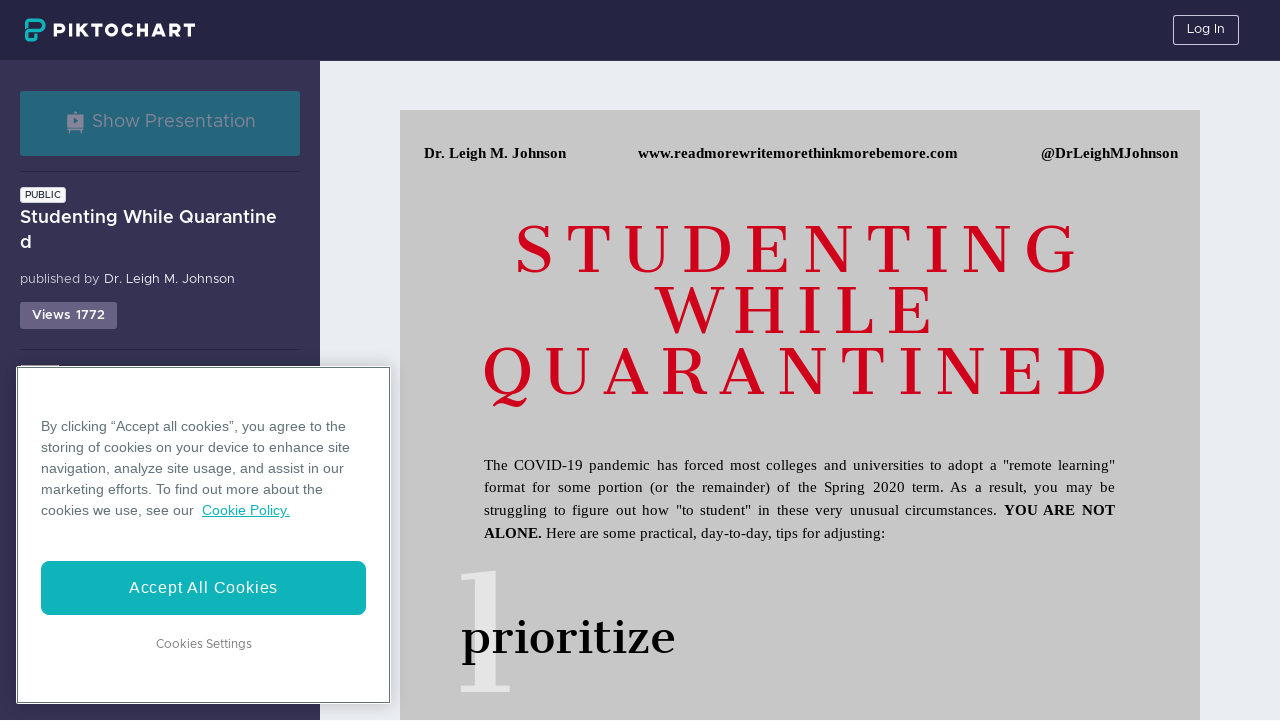

--- FILE ---
content_type: text/html; charset=utf-8
request_url: https://create.piktochart.com/output/45049216-studenting-while-quarantined?fbclid=IwAR2xS-H6fL4IzCGOHOSmMVwpZAgGiLeJKy968SClC5Muh13iaDx2ufzp-k4
body_size: 6167
content:
<!DOCTYPE html>
<!-- TODO: temporary file, remove this once the code is finalized -->
<html lang="en" prefix="og: http://ogp.me/ns/website#" xmlns:fb="http://www.facebook.com/2008/fbml" xmlns:og="http://opengraphprotocol.org/schema/">
<head>

  <meta charset="utf-8">
  <meta http-equiv="Content-Type" content="text/html; charset=utf-8" />

  <meta name="viewport" content="width=device-width, initial-scale=1.0" />
  <meta name="keywords" content="piktochart, infographic, editor, infographic editor " />
  <meta name="robots" content="noindex">
  <meta name="description" content="Studenting While Quarantined | Piktochart Visual Editor" />
<meta name="author" content="Dr. Leigh M. Johnson" />
<meta property="og:type" content="website" />
<meta property="og:title" content="Studenting While Quarantined" />
<meta property="og:description" content="Studenting While Quarantined | Piktochart Visual Editor" />
<meta property="og:url" content="https://create.piktochart.com/output/45049216-studenting-while-quarantined" />
<meta property="og:image" content="https://c0.piktochart.com/v2/infographics/9320c45e-475a-4b7f-af2f-dbfb7016f944/5ecb67061628edcf7e565805a3d9b64539f079f6_original.jpeg" />
<meta property="fb:app_id" content="360137457436393" />
<link rel="image_src" href="https://c0.piktochart.com/v2/infographics/9320c45e-475a-4b7f-af2f-dbfb7016f944/5ecb67061628edcf7e565805a3d9b64539f079f6_original.jpeg" />
<meta name="twitter:card" content="summary" />
<meta name="twitter:site" content="@Piktochart" />
<meta name="twitter:creator" content="Dr. Leigh M. Johnson" />
<meta name="twitter:url" content="https://create.piktochart.com/output/45049216-studenting-while-quarantined" />
<meta name="twitter:title" content="Studenting While Quarantined" />
<meta name="twitter:description" content="Studenting While Quarantined | Piktochart Visual Editor" />
<meta name="twitter:image" content="https://c0.piktochart.com/v2/infographics/9320c45e-475a-4b7f-af2f-dbfb7016f944/5ecb67061628edcf7e565805a3d9b64539f079f6_original.jpeg" />
<title>Studenting While Quarantined | Piktochart Visual Editor </title>

  <meta name="csrf-param" content="authenticity_token" />
<meta name="csrf-token" content="WpXF0qvUWwFArGmcx_cES_bvBnRRJPIt7IofW0BDS0RjduOt__yffWSMCophizoNYfI1pjtP6T5K6mxehrGbkg" />


  <!-- fav icons -->
  <link rel="shortcut icon" href="/favicon.png">
  <link rel="apple-touch-icon-precomposed" sizes="114x114" href="/apple-touch-icon-114-precomposed.png">
  <link rel="apple-touch-icon-precomposed" sizes="72x72" href="/apple-touch-icon-72-precomposed.png">
  <link rel="apple-touch-icon-precomposed" href="/apple-touch-icon-57-precomposed.png">

  <!-- stylesheets -->
  <link rel="stylesheet" media="screen" href="/assets/v4/base-76fbc5d731600141f4bfa102fc6cfc856f180af86f12c476cc2956be792c9075.css" />
<link rel="stylesheet" media="screen" href="/assets/v4/layout-shared-67f35690e3c15ad57aee9187e45fdf13fc2783720d5aa04801dcb574ed502cf8.css" />
<link rel="stylesheet" media="screen" href="/assets/v4/layout-output-694eedcd50aea5bf78108b227fafd96218c50163e13da332ef306ae0399014d1.css" />

  <!-- pikto fonts -->
  <style id="pikto-fonts" type="text/css" scope="" media="all"></style>


  <script data-ot-ignore src="https://www.dwin1.com/36542.js" type="text/javascript" defer></script>
<script>
  const FLASH_DISPLAY_DURATION_MS = 5000;
  const RESEND_COOLDOWN_SECONDS = 30;

  document.addEventListener("DOMContentLoaded", function () {
    const button = document.getElementById("resend-email-button");
    const counterText = document.getElementById("resend-counter-text");
    const counterValue = document.getElementById("resend-counter-value");
    const flash = document.getElementById("magic-link");

    if (flash) {      
      setTimeout(() => {
        flash.style.display = "none";
      }, FLASH_DISPLAY_DURATION_MS);
    }

    if (button && counterText && counterValue) {
      button.style.display = "none";
      let remaining = RESEND_COOLDOWN_SECONDS;
      counterValue.textContent = remaining.toString();
      const timer = setInterval(() => {
        remaining -= 1;
        counterValue.textContent = remaining.toString();
        if (remaining <= 0) {
          clearInterval(timer);
          counterText.style.display = "none";
          button.style.display = "block";
        }
      }, 1000);
    }
  });
</script>
<script>
//<![CDATA[
window.gon={};gon.value_based_pricing=false;gon.log_events=["paypal_webhook","braintree_webhook","user_changed_email","infographic_analytics_v2","wootric_response","downgrade_poll","teams_member_creation","teams_resource_access","teams_comments","teams_copy_from_personal","branding_kit","color_scheme","signup_poll","dashboard_v3","iap_webhook","personal_copy_from_teams","teams_copy_from_teams","downgrade_poll_teams","downgrade_poll_teams_trial","consents","failed_download","team_onboarding","kamt","teams_member_deletion","ecommerce","custom_fonts","visuals_metrics","dashboard_v4","adyen_webhook","live_collaboration_alpha","design_components","font_replacement","cancelled_download","failed_uploads","ppt_export","editor_tour","custom_dimension","visual_save","teams_sharing","restricted_action","feature_onboarding","user_to_user_transfer","team_owner_transfer","team_copy_from_teams","download_purchased","upgrade_modal_opened","teamtemplate_saved","visual_deleted","visual_duplicated","visual_opened_web","visual_comment_button_clicked","visual_movedto_folder","folder_added","folder_deleted","visual_preview_button_clicked","teamtemplate_removed","template_search","savedtemplatepage_visited","gallerypage_visited","visual_presented","custom_size_template_created","visual_shared","visual_share","dashboard_visited","output_page_visited","cancellationpoll_completed","visual_download","download_button_clicked","downloadsupgradecta_clicked","buydownloadcta_clicked","pricing_page_visited","upgrade_cta_clicked","role_category_selected","marketing_preference_selected","signup_poll_completed","visual_shared_toteam","visual_shared_onsocial","visual_copiedtoteam","invite_members_button_clicked","members_page_visited","member_invited","member_removed","member_added","member_left_workspace","support_button_clicked","whatsnew_button_clicked","workspace_switched","invoice_downloaded","comments_button_clicked","comment_posted","comment_resolved","brand_assets_page_visited","color_palette_created","custom_font_uploaded","custom_font_deleted","output_referral_cta_clicked","enter_editor","dashboard_visited_not_consent","asset","signup_poll_v4","saml_response"];gon.logging_system_enabled="true";gon.facebook_app_id="360137457436393";
//]]>
</script>



  <script>dataLayer = [];(function(w,d,s,l,i){w[l]=w[l]||[];w[l].push({'gtm.start':
new Date().getTime(),event:'gtm.js'});var f=d.getElementsByTagName(s)[0],
j=d.createElement(s),dl=l!='dataLayer'?'&l='+l:''; j.setAttributeNode(d.createAttribute('data-ot-ignore')); j.async=true;j.src=
'https://www.googletagmanager.com/gtm.js?id='+i+dl+ '&gtm_auth=JgKKw811eIFTYt99LuIllA&gtm_preview=env-2&gtm_cookies_win=x';f.parentNode.insertBefore(j,f);
})(window,document,'script','dataLayer','GTM-TZB2X4X');</script>

<script type="text/javascript">
  (function(c,l,a,r,i,t,y){
    c[a]=c[a]||function(){(c[a].q=c[a].q||[]).push(arguments)};
    t=l.createElement(r);t.async=1;t.src="https://www.clarity.ms/tag/"+i;
    y=l.getElementsByTagName(r)[0];y.parentNode.insertBefore(t,y);
  })(window, document, "clarity", "script", "ot33v281c1");
</script>

<style>.async-hide { opacity: 0 !important} </style>
<script>(function(a,s,y,n,c,h,i,d,e){s.className+=' '+y;h.start=1*new Date;
h.end=i=function(){s.className=s.className.replace(RegExp(' ?'+y),'')};
(a[n]=a[n]||[]).hide=h;setTimeout(function(){i();h.end=null},c);h.timeout=c;
})(window,document.documentElement,'async-hide','dataLayer',4000,
{'GTM-TZB2X4X':true});</script>

  <script type="text/javascript">
(function(i,s,o,g,r,a,m){i['GoogleAnalyticsObject']=r;i[r]=i[r]||function(){
(i[r].q=i[r].q||[]).push(arguments)},i[r].l=1*new Date();a=s.createElement(o),
m=s.getElementsByTagName(o)[0];a.async=1;a.src=g;m.parentNode.insertBefore(a,m)
})(window,document,'script','https://www.google-analytics.com/analytics.js','ga');

ga('create', 'UA-42574161-1', {'name': 'piktov3'});
ga('send', 'pageview');
</script>

<!-- OneTrust Cookies Consent Notice start for piktochart.com -->
<script type="text/javascript" src="https://cdn-apac.onetrust.com/consent/0d6ec8be-a0be-4bea-833d-87baeca06ce7/OtAutoBlock.js" ></script>

<script src="https://cdn-apac.onetrust.com/scripttemplates/otSDKStub.js"  type="text/javascript" charset="UTF-8" data-domain-script="0d6ec8be-a0be-4bea-833d-87baeca06ce7" ></script>
<script type="text/javascript">function OptanonWrapper() { }</script>
<!-- OneTrust Cookies Consent Notice end for piktochart.com -->




</head>

<body>
  <!-- GTM script - related to script_gtm in devise_scripts_header and scripts_header  -->
  <noscript><iframe src="https://www.googletagmanager.com/ns.html?id=GTM-TZB2X4X&gtm_auth=JgKKw811eIFTYt99LuIllA&gtm_preview=env-2&gtm_cookies_win=x"
height="0" width="0" style="display:none;visibility:hidden"></iframe></noscript>


  <div class="app-container" id="appContainer">
    <div id="output-pikto-container" class="pikto-container output-pikto-container original-view clearfix">
      <layout-legacy-header-general>
        <header class="header-layout">
  <nav class="top-menu-container">
  </nav>
</header>

      </layout-legacy-header-general>

      <div class="output-infobar">
        <button id="enter-presentation" class="output-present-button btn btn-primary btn-block pikto-disabled" title="Presentation Mode">
          <pikto-icon path="presentation" class="icon-white"></pikto-icon>
          <span class="m-0 h5 font-weight-normal">Show Presentation</span>
        </button>

        <div class="output-infobar-content">

  <div class="output-infobar-detail">
    <div class="output-infobar-top-row">
      <div class="pikto-outputdetails-permission">
        <pikto-badge variant="outline-secondary">
          public
        </pikto-badge>
      </div>
      <hr class="output-infobar-top-row-hr">
      <div id="pageview" class="output-view-counter">
        Loading...
      </div>
    </div>

    <h4 class="pikto-outputdetails-title">Studenting While Quarantined</h4>

    <p class="pikto-outputdetails-author">
    published by
    <span class="output-creator-name">
      Dr. Leigh M. Johnson
    </span>
    </p>
  </div>
</div>

  <div class="output-infobar-social-media">
    <!-- AddThis Button BEGIN -->
    <div id="addthis_output" class="addthis_toolbox addthis_default_style ">
      <div class="output-social-fb-tweet-cont">
        <a class="facebook-btn addthis_button_facebook_like" fb:like:layout="button_count"></a>
        <a class="twiter-btn addthis_button_tweet" style=""></a>
      </div>

      <div class="output-social-pin-share-cont">
        <a class="pinterest-btn" href="javascript:void(0)" data-pin-do="buttonBookmark" style="float: left; width: 43px; top: -2px; position: relative;">
          <img src="//assets.pinterest.com/images/pidgets/pinit_fg_en_rect_white_20.png" onclick="window.open('http://pinterest.com/pin/create/button/?url=https://create.piktochart.com/output/45049216-studenting-while-quarantined&media=https://c0.piktochart.com/v2/infographics/9320c45e-475a-4b7f-af2f-dbfb7016f944/e8e73f83fefc032464b939e0c46f81f9e338d708_medium.jpeg&description=Studenting+While+Quarantined | Piktochart Infographic Editor', '', 'left=100,top=100,width=600,height=400,resizable=0,toolbar=0')" />
        </a>
        <!-- <a class="addthis_button_pinterest_pinit" pi:pinit:url="https://create.piktochart.com/output/45049216-studenting-while-quarantined" pi:pinit:media="https://c0.piktochart.com/v2/infographics/9320c45e-475a-4b7f-af2f-dbfb7016f944/5ecb67061628edcf7e565805a3d9b64539f079f6_original.jpeg" pi:pinit:layout="horizontal"></a> -->

        <!-- Please call pinit.js only once per page -->
        <!--<script type="text/javascript" src="//assets.pinterest.com/js/pinit.js"></script>-->
        <a class="share-btn addthis_counter addthis_pill_style"></a>
      </div>
    </div>
    <!-- AddThis Button END -->
  </div><!--output-infobar-social-media-->


<div class="output-get-started-cont">
  <p>
  Want to create a visual like this?
  </p>
  <a href="/dashboard" class="btn btn-primary output-get-started-button">Get Started</a>
</div>


        <ul class="output-sidebar-footer">
          <li>
            <a class="pikto-navlink" id="footer-blog-link" href="https://piktochart.com/blog/" target="_blank">Blog</a>
          </li>

          <li>
            <a class="pikto-navlink" id="footer-resources-link" href="https://support.piktochart.com/" target="_blank">Resources</a>
          </li>

          <li class="output-sidebar-footer-copyright">
            <p>&copy; 2026 
              <a class="pikto-navlink" href="https://piktochart.com" target="_blank">Piktochart.com</a>, Piktochart LLC. All Rights Reserved.
            </p>
          </li>

          <li class="output-sidebar-footer-tnc">
            <a class="pikto-navlink" id="footer-privacy-policy-link" href="https://piktochart.com/piktocharts-privacy-policy/" target="_blank">
              Privacy Policy
            </a>
            <a class="pikto-navlink" id="footer-terms-conditions-link" href="https://piktochart.com/terms-conditions/" target="_blank">
              Terms of Use
            </a>
            <a class="pikto-navlink" id="footer-cookie-policy-link" href="https://piktochart.com/cookie-policy/" target="_blank">
              Cookie Policy
            </a>
          </li>
        </ul>
      </div>

      <div id="output-page-output-canvas" class="pikto-output-canvas output-page-output-canvas">
        <div id="output-loading-container" class="loading-container">
          <img class="loading" src="/assets/v4/b/loading-d4f5282244aa0a5913586d3481ac83ce40968c5d28ded13f5f4be24226e77db6.gif" />
        </div>
        <router-view :piktonext-visual="false">
        </router-view>
        <div id="comments-wrapper" class="output-comment-wrapper pikto-cloak-hidden">
          <!-- END permission_public? -->

        </div>
        <div id="output-page-toggle-sidebar-button" class="output-page-toggle-sidebar-button">
          <svg width="24" height="60" viewBox="0 0 24 60" fill="none" xmlns="http://www.w3.org/2000/svg">
            <path d="M21.4895 51.3777L5.48951 57.7974C2.86149 58.8519 2.69544e-07 56.9168 5.17097e-07 54.0851L4.71333e-06 6.08584C4.96482e-06 3.20906 2.94581 1.27288 5.58661 2.41396L21.5866 9.32755C23.0515 9.96052 24 11.4036 24 12.9994L24 47.6653C24 49.2994 23.0061 50.7692 21.4895 51.3777Z" fill="#343254"/>
            <path class="arrow" d="M9 34.3222C9 34.9277 9.75 35.2304 10.2143 34.7931L14.7857 30.4877C15.0714 30.2186 15.0714 29.7814 14.7857 29.5123L10.2143 25.2069C9.75 24.7696 9 25.0723 9 25.6778V34.3222Z" fill="white"/>
          </svg>
        </div>
      </div>
    </div>

    <div id="presentation-container" class="presentation-wrapper" style="display: none;">
      <div id="presentation-title" class="presentation-header presentation-overlay top-menu-container clearfix">
  <div class="presentation-header-detail">
    <div class="presentation-header-permission">
      <pikto-badge variant="outline-secondary">
        public
      </pikto-badge>
    </div>
    <h5 class="presentation-header-title">Studenting While Quarantined</h5>
  </div>

  <ul class="d-flex align-items-center justify-content-end h-100">


    <li class="mr-2">
      <pikto-button
        id="exit-presentation"
        variant="dark"
        title="Exit Presentation Mode"
        size="sm">Exit</pikto-button>
    </li>

    <li>
      <pikto-button
        size="sm"
        variant="outline-light" 
        href="/users/sign_in">
        Log In
      </pikto-button>
    </li>

  </ul>
</div>

      <div id="reveal-wrapper">
        <div id="reveal-container" class="reveal">
          <div id="reveal-slides" class="slides"></div>
        </div>
        <div class="ds-temp-class navigate-left">
          <pikto-icon path="arrow" class="icon-white"></pikto-icon>
        </div>
        <div class="ds-temp-class navigate-right">
          <pikto-icon path="arrow" class="icon-white"></pikto-icon>
        </div>
      </div>

      <div id="presentation-control-panel" class="presentation-overlay presentation-control">
        <button
          id="control-toggle-button"
          class="btn shape-trapezoid">
          <div class="shape-trapezoid-left">&nbsp;</div>
          <div class="shape-trapezoid-middle">
            <pikto-icon path="chevron"></pikto-icon>
          </div>
          <div class="shape-trapezoid-right">&nbsp;</div>
        </button>
        <div class="presentation-setting-container">

  <ul class="presentation-setting clearfix">
    <li class="presentation-preview text-light">
      <pikto-icon  
        path="presentation-preview"
        class="icon-light"></pikto-icon>
      <span>Slide Preview</span>
    </li>

    <li class="px-0 py-3">
      <pikto-dropdown 
        menu-variant="dark" 
        variant="link text-light text-decoration-none"
        size="sm">
        <template #button-content>
          <pikto-icon 
            path="presentation-transition" 
            class="icon-light mr-0"></pikto-icon>
          <span>Transition</span>
          <span id="transition-label">Default</span>
        </template>
        <pikto-dropdown-text>
          <div class="transition-dropdown d-flex">
            <pikto-button
              size="sm"
              class="mr-3"
              variant="dark"
              data-transition="none">
              None
            </pikto-button>
            <pikto-button
            size="sm"
              class="mr-3 active"
              variant="dark"
              data-transition="default">
              Default
            </pikto-button>
            <pikto-button
              size="sm"
              class="mr-3"
              variant="dark"
              data-transition="concave">
              Concave
            </pikto-button>
            <pikto-button
              size="sm"
              class="mr-3"
              variant="dark"
              data-transition="fade-in">
              Fade
            </pikto-button>
            <pikto-button
              size="sm"
              class="mr-3"
              variant="dark"
              data-transition="linear">
              Linear
            </pikto-button>
            <pikto-button
              size="sm"
              variant="dark"
              data-transition="zoom">
              Zoom
            </pikto-button>
          </div>
        </pikto-dropdown-text>
      </pikto-dropdown>
    </li>
  </ul>

</div>

<div class="slides-preview-frame">

  <div class="slides-preview-control arrow-left-slide" id="slides-left">
    <pikto-icon path="chevron" class="slides-preview-arrow chevron-left"></pikto-icon>
  </div>

  <div class="slides-preview-control arrow-right-slide" id="slides-right">
    <pikto-icon path="chevron" class="slides-preview-arrow chevron-right"></pikto-icon>
  </div>

  <div class="slides-view">
    <div class="clearfix overflow-hidden" id="slides-preview"></div>
  </div>

</div>

      </div>
    </div>

    <div class="original-view output-footer">
      <layout-legacy-footer-general></layout-legacy-footer-general>
    </div>
  </div>


  <script src=/assets/runtime~magic-bundle-fe7580cb91723d9b6147.js type="text/javascript"></script>
<script src=/assets/magic-0d3ac60966d310f9ddaf-bundle.js type="text/javascript"></script>



  <!-- AddThis Button BEGIN -->
  <script type="text/javascript">
    var addthis_config = {"data_track_addressbar":false};
    addthis_config.services_exclude = 'pinterest,pinterest_share';
  </script>
  <script type="text/javascript" src="//s7.addthis.com/js/300/addthis_widget.js"></script>

  <!-- AddThis Button END -->
  <!-- Facebook commentable BEGIN -->
  <!-- FB comment plugin -->
  <div id="fb-root"></div>
  <script>
    (function(d, s, id) {
      var js, fjs = d.getElementsByTagName(s)[0];
      if (d.getElementById(id)) return;
      js = d.createElement(s); js.id = id;
      js.src = "//connect.facebook.net/en_US/sdk.js#version=v2.0&xfbml=1&appId=" + gon.facebook_app_id;
      fjs.parentNode.insertBefore(js, fjs);
    }(document, 'script', 'facebook-jssdk'));
  </script>
  <!-- FB comment plugin -->
  <!-- Facebook commentable END -->

  <script id="pikto-js-reveal"></script>
</body>
</html>


--- FILE ---
content_type: text/css
request_url: https://create.piktochart.com/assets/v4/base-76fbc5d731600141f4bfa102fc6cfc856f180af86f12c476cc2956be792c9075.css
body_size: 49401
content:
/*!
 * Bootstrap v4.3.1 (https://getbootstrap.com/)
 * Copyright 2011-2019 The Bootstrap Authors
 * Copyright 2011-2019 Twitter, Inc.
 * Licensed under MIT (https://github.com/twbs/bootstrap/blob/master/LICENSE)
 */@media (max-width: 575.98px){.bv-d-xs-down-none{display:none !important}}@media (max-width: 767.98px){.bv-d-sm-down-none{display:none !important}}@media (max-width: 991.98px){.bv-d-md-down-none{display:none !important}}@media (max-width: 1199.98px){.bv-d-lg-down-none{display:none !important}}.bv-d-xl-down-none{display:none !important}.card-img-left{border-top-left-radius:2px;border-bottom-left-radius:2px}.card-img-right{border-top-right-radius:2px;border-bottom-right-radius:2px}.b-dropdown-form{display:inline-block;padding:.25rem 1.5rem;width:100%;clear:both;font-weight:400}.b-dropdown-form:focus{outline:1px dotted !important;outline:5px auto -webkit-focus-ring-color !important}.b-dropdown-form.disabled,.b-dropdown-form:disabled{outline:0 !important;color:#dae0e7;pointer-events:none}.b-dropdown-text{display:inline-block;padding:.25rem 1.5rem;margin-bottom:0;width:100%;clear:both;font-weight:lighter}.custom-checkbox.b-custom-control-lg,.input-group-lg .custom-checkbox{font-size:.9375rem;line-height:1.33334;padding-left:2rem}.custom-checkbox.b-custom-control-lg .custom-control-label:before,.input-group-lg .custom-checkbox .custom-control-label:before{top:-.062496875rem;left:-2rem;width:1.375rem;height:1.375rem;border-radius:3px}.custom-checkbox.b-custom-control-lg .custom-control-label:after,.input-group-lg .custom-checkbox .custom-control-label:after{top:-.062496875rem;left:-2rem;width:1.375rem;height:1.375rem;background-size:66% 66%}.custom-checkbox.b-custom-control-sm,.input-group-sm .custom-checkbox{font-size:.6875rem;line-height:1.8181909091;padding-left:1.3125rem}.custom-checkbox.b-custom-control-sm .custom-control-label:before,.input-group-sm .custom-checkbox .custom-control-label:before{top:.187503125rem;left:-1.3125rem;width:.875rem;height:.875rem;border-radius:3px}.custom-checkbox.b-custom-control-sm .custom-control-label:after,.input-group-sm .custom-checkbox .custom-control-label:after{top:.187503125rem;left:-1.3125rem;width:.875rem;height:.875rem;background-size:66% 66%}.custom-switch.b-custom-control-lg,.input-group-lg .custom-switch{padding-left:3.375rem}.custom-switch.b-custom-control-lg .custom-control-label,.input-group-lg .custom-switch .custom-control-label{font-size:.9375rem;line-height:1.33334}.custom-switch.b-custom-control-lg .custom-control-label:before,.input-group-lg .custom-switch .custom-control-label:before{top:-.062496875rem;height:1.375rem;left:-3.375rem;width:2.75rem;border-radius:.6875rem}.custom-switch.b-custom-control-lg .custom-control-label:after,.input-group-lg .custom-switch .custom-control-label:after{top:calc(-.0625rem + 2px);left:calc(-3.375rem + 2px);width:calc(1.375rem - 4px);height:calc(1.375rem - 4px);border-radius:.6875rem;background-size:66% 66%}.custom-switch.b-custom-control-lg .custom-control-input:checked~.custom-control-label:after,.input-group-lg .custom-switch .custom-control-input:checked~.custom-control-label:after{transform:translateX(1.375rem)}.custom-switch.b-custom-control-sm,.input-group-sm .custom-switch{padding-left:2.312499875rem}.custom-switch.b-custom-control-sm .custom-control-label,.input-group-sm .custom-switch .custom-control-label{font-size:.6875rem;line-height:1.8181909091}.custom-switch.b-custom-control-sm .custom-control-label:before,.input-group-sm .custom-switch .custom-control-label:before{top:.187503125rem;left:-2.312499875rem;width:1.874999875rem;height:.875rem;border-radius:.4375rem}.custom-switch.b-custom-control-sm .custom-control-label:after,.input-group-sm .custom-switch .custom-control-label:after{top:calc(.1875rem + 2px);left:calc(-2.3125rem + 2px);width:calc(.875rem - 4px);height:calc(.875rem - 4px);border-radius:.4375rem;background-size:66% 66%}.custom-switch.b-custom-control-sm .custom-control-input:checked~.custom-control-label:after,.input-group-sm .custom-switch .custom-control-input:checked~.custom-control-label:after{transform:translateX(0.999999875rem)}.b-custom-control-lg.custom-file,.b-custom-control-lg .custom-file-input,.b-custom-control-lg .custom-file-label,.input-group-lg.custom-file,.input-group-lg .custom-file-input,.input-group-lg .custom-file-label{font-size:.9375rem;height:calc(2.62501rem + 2px)}.b-custom-control-lg .custom-file-label,.b-custom-control-lg .custom-file-label:after,.input-group-lg .custom-file-label,.input-group-lg .custom-file-label:after{padding:.6875rem 1.5rem;line-height:1.33334}.b-custom-control-lg .custom-file-label,.input-group-lg .custom-file-label{border-radius:3px}.b-custom-control-lg .custom-file-label:after,.input-group-lg .custom-file-label:after{font-size:inherit;height:calc(1.33334em + 1.375rem);border-radius:0 3px 3px 0}.b-custom-control-sm.custom-file,.b-custom-control-sm .custom-file-input,.b-custom-control-sm .custom-file-label,.input-group-sm.custom-file,.input-group-sm .custom-file-input,.input-group-sm .custom-file-label{font-size:.8125rem;height:calc(1.5577rem + 2px)}.b-custom-control-sm .custom-file-label,.b-custom-control-sm .custom-file-label:after,.input-group-sm .custom-file-label,.input-group-sm .custom-file-label:after{padding:.25rem .875rem;line-height:1.5384692308}.b-custom-control-sm .custom-file-label,.input-group-sm .custom-file-label{border-radius:3px}.b-custom-control-sm .custom-file-label:after,.input-group-sm .custom-file-label:after{font-size:inherit;height:calc(1.53847em + .5rem);border-radius:0 3px 3px 0}.form-control.is-invalid,.form-control.is-valid,.was-validated .form-control:invalid,.was-validated .form-control:valid{background-position:right calc(.35714em + .21875rem) center}input.form-control[type=color]{height:calc(2.03572rem + 2px);padding:.125rem .4375rem}.input-group-sm input.form-control[type=color],input.form-control.form-control-sm[type=color]{height:calc(1.5577rem + 2px);padding:.125rem .4375rem}.input-group-lg input.form-control[type=color],input.form-control.form-control-lg[type=color]{height:calc(2.62501rem + 2px);padding:.125rem .4375rem}input.form-control[type=color]:disabled{background-color:#adb5bd;opacity:.4}.input-group>.custom-range{position:relative;flex:1 1 auto;width:1%;margin-bottom:0}.input-group>.custom-file+.custom-range,.input-group>.custom-range+.custom-file,.input-group>.custom-range+.custom-range,.input-group>.custom-range+.custom-select,.input-group>.custom-range+.form-control,.input-group>.custom-range+.form-control-plaintext,.input-group>.custom-select+.custom-range,.input-group>.form-control+.custom-range,.input-group>.form-control-plaintext+.custom-range{margin-left:-1px}.input-group>.custom-range:focus{z-index:3}.input-group>.custom-range:not(:last-child){border-top-right-radius:0;border-bottom-right-radius:0}.input-group>.custom-range:not(:first-child){border-top-left-radius:0;border-bottom-left-radius:0}.input-group>.custom-range{padding:0 1rem;background-color:#fff;background-clip:padding-box;border:1px solid #ced4da;height:calc(2.03572rem + 2px);border-radius:3px;box-shadow:none;transition:border-color .15s ease-in-out,box-shadow .15s ease-in-out}@media (prefers-reduced-motion: reduce){.input-group>.custom-range{transition:none}}.input-group>.custom-range:focus{color:#353254;background-color:#fff;border-color:#6963a2;outline:0;box-shadow:none,0 0 0 1px #0fb4bb}.input-group>.custom-range:disabled,.input-group>.custom-range[readonly]{background-color:#e9ecef}.input-group-lg>.custom-range{height:calc(2.62501rem + 2px);padding:0 1.5rem;border-radius:3px}.input-group-sm>.custom-range{height:calc(1.5577rem + 2px);padding:0 .875rem;border-radius:3px}.input-group .custom-range.is-valid,.was-validated .input-group .custom-range:valid{border-color:#39b54a}.input-group .custom-range.is-valid:focus,.was-validated .input-group .custom-range:valid:focus{border-color:#39b54a;box-shadow:0 0 0 1px rgba(57,181,74,0.25)}.custom-range.is-valid:focus::-webkit-slider-thumb,.was-validated .custom-range:valid:focus::-webkit-slider-thumb{box-shadow:0 0 0 1px #fbfbfc,0 0 0 1px #b8e9bf}.custom-range.is-valid:focus::-moz-range-thumb,.was-validated .custom-range:valid:focus::-moz-range-thumb{box-shadow:0 0 0 1px #fbfbfc,0 0 0 1px #b8e9bf}.custom-range.is-valid:focus::-ms-thumb,.was-validated .custom-range:valid:focus::-ms-thumb{box-shadow:0 0 0 1px #fbfbfc,0 0 0 1px #b8e9bf}.custom-range.is-valid::-webkit-slider-thumb,.was-validated .custom-range:valid::-webkit-slider-thumb{background-color:#39b54a;background-image:none}.custom-range.is-valid::-webkit-slider-thumb:active,.was-validated .custom-range:valid::-webkit-slider-thumb:active{background-color:#b8e9bf;background-image:none}.custom-range.is-valid::-webkit-slider-runnable-track,.was-validated .custom-range:valid::-webkit-slider-runnable-track{background-color:rgba(57,181,74,0.35)}.custom-range.is-valid::-moz-range-thumb,.was-validated .custom-range:valid::-moz-range-thumb{background-color:#39b54a;background-image:none}.custom-range.is-valid::-moz-range-thumb:active,.was-validated .custom-range:valid::-moz-range-thumb:active{background-color:#b8e9bf;background-image:none}.custom-range.is-valid::-moz-range-track,.was-validated .custom-range:valid::-moz-range-track{background:rgba(57,181,74,0.35)}.custom-range.is-valid~.valid-feedback,.custom-range.is-valid~.valid-tooltip,.was-validated .custom-range:valid~.valid-feedback,.was-validated .custom-range:valid~.valid-tooltip{display:block}.custom-range.is-valid::-ms-thumb,.was-validated .custom-range:valid::-ms-thumb{background-color:#39b54a;background-image:none}.custom-range.is-valid::-ms-thumb:active,.was-validated .custom-range:valid::-ms-thumb:active{background-color:#b8e9bf;background-image:none}.custom-range.is-valid::-ms-track-lower,.custom-range.is-valid::-ms-track-upper,.was-validated .custom-range:valid::-ms-track-lower,.was-validated .custom-range:valid::-ms-track-upper{background:rgba(57,181,74,0.35)}.input-group .custom-range.is-invalid,.was-validated .input-group .custom-range:invalid{border-color:#d52d32}.input-group .custom-range.is-invalid:focus,.was-validated .input-group .custom-range:invalid:focus{border-color:#d52d32;box-shadow:0 0 0 1px rgba(213,45,50,0.25)}.custom-range.is-invalid:focus::-webkit-slider-thumb,.was-validated .custom-range:invalid:focus::-webkit-slider-thumb{box-shadow:0 0 0 1px #fbfbfc,0 0 0 1px #f3c2c3}.custom-range.is-invalid:focus::-moz-range-thumb,.was-validated .custom-range:invalid:focus::-moz-range-thumb{box-shadow:0 0 0 1px #fbfbfc,0 0 0 1px #f3c2c3}.custom-range.is-invalid:focus::-ms-thumb,.was-validated .custom-range:invalid:focus::-ms-thumb{box-shadow:0 0 0 1px #fbfbfc,0 0 0 1px #f3c2c3}.custom-range.is-invalid::-webkit-slider-thumb,.was-validated .custom-range:invalid::-webkit-slider-thumb{background-color:#d52d32;background-image:none}.custom-range.is-invalid::-webkit-slider-thumb:active,.was-validated .custom-range:invalid::-webkit-slider-thumb:active{background-color:#f3c2c3;background-image:none}.custom-range.is-invalid::-webkit-slider-runnable-track,.was-validated .custom-range:invalid::-webkit-slider-runnable-track{background-color:rgba(213,45,50,0.35)}.custom-range.is-invalid::-moz-range-thumb,.was-validated .custom-range:invalid::-moz-range-thumb{background-color:#d52d32;background-image:none}.custom-range.is-invalid::-moz-range-thumb:active,.was-validated .custom-range:invalid::-moz-range-thumb:active{background-color:#f3c2c3;background-image:none}.custom-range.is-invalid::-moz-range-track,.was-validated .custom-range:invalid::-moz-range-track{background:rgba(213,45,50,0.35)}.custom-range.is-invalid~.invalid-feedback,.custom-range.is-invalid~.invalid-tooltip,.was-validated .custom-range:invalid~.invalid-feedback,.was-validated .custom-range:invalid~.invalid-tooltip{display:block}.custom-range.is-invalid::-ms-thumb,.was-validated .custom-range:invalid::-ms-thumb{background-color:#d52d32;background-image:none}.custom-range.is-invalid::-ms-thumb:active,.was-validated .custom-range:invalid::-ms-thumb:active{background-color:#f3c2c3;background-image:none}.custom-range.is-invalid::-ms-track-lower,.custom-range.is-invalid::-ms-track-upper,.was-validated .custom-range:invalid::-ms-track-lower,.was-validated .custom-range:invalid::-ms-track-upper{background:rgba(213,45,50,0.35)}.custom-radio.b-custom-control-lg,.input-group-lg .custom-radio{font-size:.9375rem;line-height:1.33334;padding-left:2rem}.custom-radio.b-custom-control-lg .custom-control-label:before,.input-group-lg .custom-radio .custom-control-label:before{top:-.062496875rem;left:-2rem;width:1.375rem;height:1.375rem;border-radius:50%}.custom-radio.b-custom-control-lg .custom-control-label:after,.input-group-lg .custom-radio .custom-control-label:after{top:-.062496875rem;left:-2rem;width:1.375rem;height:1.375rem;background:no-repeat 50%/66% 66%}.custom-radio.b-custom-control-sm,.input-group-sm .custom-radio{font-size:.6875rem;line-height:1.8181909091;padding-left:1.3125rem}.custom-radio.b-custom-control-sm .custom-control-label:before,.input-group-sm .custom-radio .custom-control-label:before{top:.187503125rem;left:-1.3125rem;width:.875rem;height:.875rem;border-radius:50%}.custom-radio.b-custom-control-sm .custom-control-label:after,.input-group-sm .custom-radio .custom-control-label:after{top:.187503125rem;left:-1.3125rem;width:.875rem;height:.875rem;background:no-repeat 50%/66% 66%}.modal-backdrop{opacity:.7}.popover.b-popover{display:block;opacity:1}.popover.b-popover.fade:not(.show){opacity:0}.popover.b-popover.show{opacity:1}.table.b-table.b-table-fixed{table-layout:fixed}.table.b-table.b-table-no-border-collapse{border-collapse:separate;border-spacing:0}.table.b-table[aria-busy=true]{opacity:.55}.table.b-table>tbody>tr.b-table-details>td{border-top:none !important}.table.b-table>caption{caption-side:bottom}.table.b-table.b-table-caption-top>caption{caption-side:top !important}.table.b-table>tbody>.table-active,.table.b-table>tbody>.table-active>td,.table.b-table>tbody>.table-active>th{background-color:rgba(0,0,0,0.075)}.table.b-table.table-hover>tbody>tr.table-active:hover td,.table.b-table.table-hover>tbody>tr.table-active:hover th{color:#212529;background-image:linear-gradient(rgba(0,0,0,0.075), rgba(0,0,0,0.075));background-repeat:no-repeat}.table.b-table>tbody>.bg-active,.table.b-table>tbody>.bg-active>td,.table.b-table>tbody>.bg-active>th{background-color:rgba(255,255,255,0.075) !important}.table.b-table.table-hover.table-dark>tbody>tr.bg-active:hover td,.table.b-table.table-hover.table-dark>tbody>tr.bg-active:hover th{color:#fbfbfc;background-image:linear-gradient(rgba(255,255,255,0.075), rgba(255,255,255,0.075));background-repeat:no-repeat}.b-table-sticky-header,.table-responsive,[class*=table-responsive-]{margin-bottom:1rem}.b-table-sticky-header>.table,.table-responsive>.table,[class*=table-responsive-]>.table{margin-bottom:0}.b-table-sticky-header{overflow-y:auto;max-height:300px}@media print{.b-table-sticky-header{overflow-y:visible !important;max-height:none !important}}@supports (position: -webkit-sticky) or (position: sticky){.b-table-sticky-header>.table.b-table>thead>tr>th{position:-webkit-sticky;position:sticky;top:0;z-index:2}.b-table-sticky-header>.table.b-table>tbody>tr>.b-table-sticky-column,.b-table-sticky-header>.table.b-table>tfoot>tr>.b-table-sticky-column,.b-table-sticky-header>.table.b-table>thead>tr>.b-table-sticky-column,.table-responsive>.table.b-table>tbody>tr>.b-table-sticky-column,.table-responsive>.table.b-table>tfoot>tr>.b-table-sticky-column,.table-responsive>.table.b-table>thead>tr>.b-table-sticky-column,[class*=table-responsive-]>.table.b-table>tbody>tr>.b-table-sticky-column,[class*=table-responsive-]>.table.b-table>tfoot>tr>.b-table-sticky-column,[class*=table-responsive-]>.table.b-table>thead>tr>.b-table-sticky-column{position:-webkit-sticky;position:sticky;left:0}.b-table-sticky-header>.table.b-table>thead>tr>.b-table-sticky-column,.table-responsive>.table.b-table>thead>tr>.b-table-sticky-column,[class*=table-responsive-]>.table.b-table>thead>tr>.b-table-sticky-column{z-index:5}.b-table-sticky-header>.table.b-table>tbody>tr>.b-table-sticky-column,.b-table-sticky-header>.table.b-table>tfoot>tr>.b-table-sticky-column,.table-responsive>.table.b-table>tbody>tr>.b-table-sticky-column,.table-responsive>.table.b-table>tfoot>tr>.b-table-sticky-column,[class*=table-responsive-]>.table.b-table>tbody>tr>.b-table-sticky-column,[class*=table-responsive-]>.table.b-table>tfoot>tr>.b-table-sticky-column{z-index:2}.table.b-table>tbody>tr>.table-b-table-default,.table.b-table>tfoot>tr>.table-b-table-default,.table.b-table>thead>tr>.table-b-table-default{color:#212529;background-color:transparent}.table.b-table.table-dark>tbody>tr>.bg-b-table-default,.table.b-table.table-dark>tfoot>tr>.bg-b-table-default,.table.b-table.table-dark>thead>tr>.bg-b-table-default{color:#fbfbfc;background-color:#212529}.table.b-table.table-striped>tbody>tr:nth-of-type(odd)>.table-b-table-default{background-image:linear-gradient(rgba(0,0,0,0.05), rgba(0,0,0,0.05));background-repeat:no-repeat}.table.b-table.table-striped.table-dark>tbody>tr:nth-of-type(odd)>.bg-b-table-default{background-image:linear-gradient(rgba(255,255,255,0.05), rgba(255,255,255,0.05));background-repeat:no-repeat}.table.b-table.table-hover>tbody>tr:hover>.table-b-table-default{color:#212529;background-image:linear-gradient(rgba(0,0,0,0.075), rgba(0,0,0,0.075));background-repeat:no-repeat}.table.b-table.table-hover.table-dark>tbody>tr:hover>.bg-b-table-default{color:#fbfbfc;background-image:linear-gradient(rgba(255,255,255,0.075), rgba(255,255,255,0.075));background-repeat:no-repeat}}.table.b-table>tfoot>tr>[aria-sort],.table.b-table>thead>tr>[aria-sort]{cursor:pointer;background-image:none;background-repeat:no-repeat;background-size:.65em 1em}.table.b-table>tfoot>tr>[aria-sort]:not(.b-table-sort-icon-left),.table.b-table>thead>tr>[aria-sort]:not(.b-table-sort-icon-left){background-position:right .25rem center;padding-right:calc(.5rem + .65em)}.table.b-table>tfoot>tr>.b-table-sort-icon-left[aria-sort],.table.b-table>thead>tr>.b-table-sort-icon-left[aria-sort]{background-position:left .25rem center;padding-left:calc(.5rem + .65em)}.table.b-table>tfoot>tr>[aria-sort=none],.table.b-table>thead>tr>[aria-sort=none]{background-image:url("data:image/svg+xml;charset=utf-8,%3Csvg xmlns='http://www.w3.org/2000/svg' width='101' height='101' preserveAspectRatio='none'%3E%3Cpath opacity='.3' d='M51 1l25 23 24 22H1l25-22zm0 100l25-23 24-22H1l25 22z'/%3E%3C/svg%3E")}.table.b-table>tfoot>tr>[aria-sort=ascending],.table.b-table>thead>tr>[aria-sort=ascending]{background-image:url("data:image/svg+xml;charset=utf-8,%3Csvg xmlns='http://www.w3.org/2000/svg' width='101' height='101' preserveAspectRatio='none'%3E%3Cpath d='M51 1l25 23 24 22H1l25-22z'/%3E%3Cpath opacity='.3' d='M51 101l25-23 24-22H1l25 22z'/%3E%3C/svg%3E")}.table.b-table>tfoot>tr>[aria-sort=descending],.table.b-table>thead>tr>[aria-sort=descending]{background-image:url("data:image/svg+xml;charset=utf-8,%3Csvg xmlns='http://www.w3.org/2000/svg' width='101' height='101' preserveAspectRatio='none'%3E%3Cpath opacity='.3' d='M51 1l25 23 24 22H1l25-22z'/%3E%3Cpath d='M51 101l25-23 24-22H1l25 22z'/%3E%3C/svg%3E")}.table.b-table.table-dark>tfoot>tr>[aria-sort=none],.table.b-table.table-dark>thead>tr>[aria-sort=none],.table.b-table>.thead-dark>tr>[aria-sort=none]{background-image:url("data:image/svg+xml;charset=utf-8,%3Csvg xmlns='http://www.w3.org/2000/svg' width='101' height='101' preserveAspectRatio='none'%3E%3Cpath fill='%23fff' opacity='.3' d='M51 1l25 23 24 22H1l25-22zm0 100l25-23 24-22H1l25 22z'/%3E%3C/svg%3E")}.table.b-table.table-dark>tfoot>tr>[aria-sort=ascending],.table.b-table.table-dark>thead>tr>[aria-sort=ascending],.table.b-table>.thead-dark>tr>[aria-sort=ascending]{background-image:url("data:image/svg+xml;charset=utf-8,%3Csvg xmlns='http://www.w3.org/2000/svg' width='101' height='101' preserveAspectRatio='none'%3E%3Cpath fill='%23fff' d='M51 1l25 23 24 22H1l25-22z'/%3E%3Cpath fill='%23fff' opacity='.3' d='M51 101l25-23 24-22H1l25 22z'/%3E%3C/svg%3E")}.table.b-table.table-dark>tfoot>tr>[aria-sort=descending],.table.b-table.table-dark>thead>tr>[aria-sort=descending],.table.b-table>.thead-dark>tr>[aria-sort=descending]{background-image:url("data:image/svg+xml;charset=utf-8,%3Csvg xmlns='http://www.w3.org/2000/svg' width='101' height='101' preserveAspectRatio='none'%3E%3Cpath fill='%23fff' opacity='.3' d='M51 1l25 23 24 22H1l25-22z'/%3E%3Cpath fill='%23fff' d='M51 101l25-23 24-22H1l25 22z'/%3E%3C/svg%3E")}.table.b-table>tfoot>tr>.table-dark[aria-sort=none],.table.b-table>thead>tr>.table-dark[aria-sort=none]{background-image:url("data:image/svg+xml;charset=utf-8,%3Csvg xmlns='http://www.w3.org/2000/svg' width='101' height='101' preserveAspectRatio='none'%3E%3Cpath fill='%23fff' opacity='.3' d='M51 1l25 23 24 22H1l25-22zm0 100l25-23 24-22H1l25 22z'/%3E%3C/svg%3E")}.table.b-table>tfoot>tr>.table-dark[aria-sort=ascending],.table.b-table>thead>tr>.table-dark[aria-sort=ascending]{background-image:url("data:image/svg+xml;charset=utf-8,%3Csvg xmlns='http://www.w3.org/2000/svg' width='101' height='101' preserveAspectRatio='none'%3E%3Cpath fill='%23fff' d='M51 1l25 23 24 22H1l25-22z'/%3E%3Cpath fill='%23fff' opacity='.3' d='M51 101l25-23 24-22H1l25 22z'/%3E%3C/svg%3E")}.table.b-table>tfoot>tr>.table-dark[aria-sort=descending],.table.b-table>thead>tr>.table-dark[aria-sort=descending]{background-image:url("data:image/svg+xml;charset=utf-8,%3Csvg xmlns='http://www.w3.org/2000/svg' width='101' height='101' preserveAspectRatio='none'%3E%3Cpath fill='%23fff' opacity='.3' d='M51 1l25 23 24 22H1l25-22z'/%3E%3Cpath fill='%23fff' d='M51 101l25-23 24-22H1l25 22z'/%3E%3C/svg%3E")}.table.b-table.table-sm>tfoot>tr>[aria-sort]:not(.b-table-sort-icon-left),.table.b-table.table-sm>thead>tr>[aria-sort]:not(.b-table-sort-icon-left){background-position:right .15rem center;padding-right:calc(.3rem + .65em)}.table.b-table.table-sm>tfoot>tr>.b-table-sort-icon-left[aria-sort],.table.b-table.table-sm>thead>tr>.b-table-sort-icon-left[aria-sort]{background-position:left .15rem center;padding-left:calc(.3rem + .65em)}.table.b-table.b-table-selectable>tbody>tr{cursor:pointer}.table.b-table.b-table-selectable.b-table-selecting.b-table-select-range>tbody>tr{-webkit-user-select:none;-moz-user-select:none;-ms-user-select:none;user-select:none}@media (max-width: 575.98px){.table.b-table.b-table-stacked-sm{display:block;width:100%}.table.b-table.b-table-stacked-sm>caption,.table.b-table.b-table-stacked-sm>tbody,.table.b-table.b-table-stacked-sm>tbody>tr,.table.b-table.b-table-stacked-sm>tbody>tr>td,.table.b-table.b-table-stacked-sm>tbody>tr>th{display:block}.table.b-table.b-table-stacked-sm>tfoot,.table.b-table.b-table-stacked-sm>tfoot>tr.b-table-bottom-row,.table.b-table.b-table-stacked-sm>tfoot>tr.b-table-top-row,.table.b-table.b-table-stacked-sm>thead,.table.b-table.b-table-stacked-sm>thead>tr.b-table-bottom-row,.table.b-table.b-table-stacked-sm>thead>tr.b-table-top-row{display:none}.table.b-table.b-table-stacked-sm>caption{caption-side:top !important}.table.b-table.b-table-stacked-sm>tbody>tr>[data-label]:before{content:attr(data-label);width:40%;float:left;text-align:right;overflow-wrap:break-word;font-weight:700;font-style:normal;padding:0 .5rem 0 0;margin:0}.table.b-table.b-table-stacked-sm>tbody>tr>[data-label]:after{display:block;clear:both;content:""}.table.b-table.b-table-stacked-sm>tbody>tr>[data-label]>div{display:inline-block;width:60%;padding:0 0 0 .5rem;margin:0}.table.b-table.b-table-stacked-sm>tbody>tr.bottom-row,.table.b-table.b-table-stacked-sm>tbody>tr.top-row{display:none}.table.b-table.b-table-stacked-sm>tbody>tr>:first-child,.table.b-table.b-table-stacked-sm>tbody>tr>[rowspan]+td,.table.b-table.b-table-stacked-sm>tbody>tr>[rowspan]+th{border-top-width:3px}}@media (max-width: 767.98px){.table.b-table.b-table-stacked-md{display:block;width:100%}.table.b-table.b-table-stacked-md>caption,.table.b-table.b-table-stacked-md>tbody,.table.b-table.b-table-stacked-md>tbody>tr,.table.b-table.b-table-stacked-md>tbody>tr>td,.table.b-table.b-table-stacked-md>tbody>tr>th{display:block}.table.b-table.b-table-stacked-md>tfoot,.table.b-table.b-table-stacked-md>tfoot>tr.b-table-bottom-row,.table.b-table.b-table-stacked-md>tfoot>tr.b-table-top-row,.table.b-table.b-table-stacked-md>thead,.table.b-table.b-table-stacked-md>thead>tr.b-table-bottom-row,.table.b-table.b-table-stacked-md>thead>tr.b-table-top-row{display:none}.table.b-table.b-table-stacked-md>caption{caption-side:top !important}.table.b-table.b-table-stacked-md>tbody>tr>[data-label]:before{content:attr(data-label);width:40%;float:left;text-align:right;overflow-wrap:break-word;font-weight:700;font-style:normal;padding:0 .5rem 0 0;margin:0}.table.b-table.b-table-stacked-md>tbody>tr>[data-label]:after{display:block;clear:both;content:""}.table.b-table.b-table-stacked-md>tbody>tr>[data-label]>div{display:inline-block;width:60%;padding:0 0 0 .5rem;margin:0}.table.b-table.b-table-stacked-md>tbody>tr.bottom-row,.table.b-table.b-table-stacked-md>tbody>tr.top-row{display:none}.table.b-table.b-table-stacked-md>tbody>tr>:first-child,.table.b-table.b-table-stacked-md>tbody>tr>[rowspan]+td,.table.b-table.b-table-stacked-md>tbody>tr>[rowspan]+th{border-top-width:3px}}@media (max-width: 991.98px){.table.b-table.b-table-stacked-lg{display:block;width:100%}.table.b-table.b-table-stacked-lg>caption,.table.b-table.b-table-stacked-lg>tbody,.table.b-table.b-table-stacked-lg>tbody>tr,.table.b-table.b-table-stacked-lg>tbody>tr>td,.table.b-table.b-table-stacked-lg>tbody>tr>th{display:block}.table.b-table.b-table-stacked-lg>tfoot,.table.b-table.b-table-stacked-lg>tfoot>tr.b-table-bottom-row,.table.b-table.b-table-stacked-lg>tfoot>tr.b-table-top-row,.table.b-table.b-table-stacked-lg>thead,.table.b-table.b-table-stacked-lg>thead>tr.b-table-bottom-row,.table.b-table.b-table-stacked-lg>thead>tr.b-table-top-row{display:none}.table.b-table.b-table-stacked-lg>caption{caption-side:top !important}.table.b-table.b-table-stacked-lg>tbody>tr>[data-label]:before{content:attr(data-label);width:40%;float:left;text-align:right;overflow-wrap:break-word;font-weight:700;font-style:normal;padding:0 .5rem 0 0;margin:0}.table.b-table.b-table-stacked-lg>tbody>tr>[data-label]:after{display:block;clear:both;content:""}.table.b-table.b-table-stacked-lg>tbody>tr>[data-label]>div{display:inline-block;width:60%;padding:0 0 0 .5rem;margin:0}.table.b-table.b-table-stacked-lg>tbody>tr.bottom-row,.table.b-table.b-table-stacked-lg>tbody>tr.top-row{display:none}.table.b-table.b-table-stacked-lg>tbody>tr>:first-child,.table.b-table.b-table-stacked-lg>tbody>tr>[rowspan]+td,.table.b-table.b-table-stacked-lg>tbody>tr>[rowspan]+th{border-top-width:3px}}@media (max-width: 1199.98px){.table.b-table.b-table-stacked-xl{display:block;width:100%}.table.b-table.b-table-stacked-xl>caption,.table.b-table.b-table-stacked-xl>tbody,.table.b-table.b-table-stacked-xl>tbody>tr,.table.b-table.b-table-stacked-xl>tbody>tr>td,.table.b-table.b-table-stacked-xl>tbody>tr>th{display:block}.table.b-table.b-table-stacked-xl>tfoot,.table.b-table.b-table-stacked-xl>tfoot>tr.b-table-bottom-row,.table.b-table.b-table-stacked-xl>tfoot>tr.b-table-top-row,.table.b-table.b-table-stacked-xl>thead,.table.b-table.b-table-stacked-xl>thead>tr.b-table-bottom-row,.table.b-table.b-table-stacked-xl>thead>tr.b-table-top-row{display:none}.table.b-table.b-table-stacked-xl>caption{caption-side:top !important}.table.b-table.b-table-stacked-xl>tbody>tr>[data-label]:before{content:attr(data-label);width:40%;float:left;text-align:right;overflow-wrap:break-word;font-weight:700;font-style:normal;padding:0 .5rem 0 0;margin:0}.table.b-table.b-table-stacked-xl>tbody>tr>[data-label]:after{display:block;clear:both;content:""}.table.b-table.b-table-stacked-xl>tbody>tr>[data-label]>div{display:inline-block;width:60%;padding:0 0 0 .5rem;margin:0}.table.b-table.b-table-stacked-xl>tbody>tr.bottom-row,.table.b-table.b-table-stacked-xl>tbody>tr.top-row{display:none}.table.b-table.b-table-stacked-xl>tbody>tr>:first-child,.table.b-table.b-table-stacked-xl>tbody>tr>[rowspan]+td,.table.b-table.b-table-stacked-xl>tbody>tr>[rowspan]+th{border-top-width:3px}}.table.b-table.b-table-stacked{display:block;width:100%}.table.b-table.b-table-stacked>caption,.table.b-table.b-table-stacked>tbody,.table.b-table.b-table-stacked>tbody>tr,.table.b-table.b-table-stacked>tbody>tr>td,.table.b-table.b-table-stacked>tbody>tr>th{display:block}.table.b-table.b-table-stacked>tfoot,.table.b-table.b-table-stacked>tfoot>tr.b-table-bottom-row,.table.b-table.b-table-stacked>tfoot>tr.b-table-top-row,.table.b-table.b-table-stacked>thead,.table.b-table.b-table-stacked>thead>tr.b-table-bottom-row,.table.b-table.b-table-stacked>thead>tr.b-table-top-row{display:none}.table.b-table.b-table-stacked>caption{caption-side:top !important}.table.b-table.b-table-stacked>tbody>tr>[data-label]:before{content:attr(data-label);width:40%;float:left;text-align:right;overflow-wrap:break-word;font-weight:700;font-style:normal;padding:0 .5rem 0 0;margin:0}.table.b-table.b-table-stacked>tbody>tr>[data-label]:after{display:block;clear:both;content:""}.table.b-table.b-table-stacked>tbody>tr>[data-label]>div{display:inline-block;width:60%;padding:0 0 0 .5rem;margin:0}.table.b-table.b-table-stacked>tbody>tr.bottom-row,.table.b-table.b-table-stacked>tbody>tr.top-row{display:none}.table.b-table.b-table-stacked>tbody>tr>:first-child,.table.b-table.b-table-stacked>tbody>tr>[rowspan]+td,.table.b-table.b-table-stacked>tbody>tr>[rowspan]+th{border-top-width:3px}.b-toast{display:block;position:relative;max-width:350px;-webkit-backface-visibility:hidden;backface-visibility:hidden;background-clip:padding-box;z-index:1;border-radius:.25rem}.b-toast .toast{background-color:rgba(255,255,255,0.85)}.b-toast:not(:last-child){margin-bottom:.75rem}.b-toast.b-toast-solid .toast{background-color:#fff}.b-toast .toast{opacity:1}.b-toast .toast.fade:not(.show){opacity:0}.b-toast .toast .toast-body{display:block}.b-toast-primary .toast{background-color:rgba(226,243,244,0.85);border-color:rgba(187,228,229,0.85);color:#075255}.b-toast-primary .toast .toast-header{color:#075255;background-color:rgba(207,235,237,0.85);border-bottom-color:rgba(187,228,229,0.85)}.b-toast-primary.b-toast-solid .toast{background-color:#e2f3f4}.b-toast-secondary .toast{background-color:rgba(237,239,240,0.85);border-color:rgba(210,215,219,0.85);color:#313a42}.b-toast-secondary .toast .toast-header{color:#313a42;background-color:rgba(223,226,229,0.85);border-bottom-color:rgba(210,215,219,0.85)}.b-toast-secondary.b-toast-solid .toast{background-color:#edeff0}.b-toast-success .toast{background-color:rgba(234,247,236,0.85);border-color:rgba(200,234,204,0.85);color:#1e5e26}.b-toast-success .toast .toast-header{color:#1e5e26;background-color:rgba(215,240,219,0.85);border-bottom-color:rgba(200,234,204,0.85)}.b-toast-success.b-toast-solid .toast{background-color:#eaf7ec}.b-toast-info .toast{background-color:rgba(231,234,244,0.85);border-color:rgba(198,205,229,0.85);color:#1a2854}.b-toast-info .toast .toast-header{color:#1a2854;background-color:rgba(214,219,236,0.85);border-bottom-color:rgba(198,205,229,0.85)}.b-toast-info.b-toast-solid .toast{background-color:#e7eaf4}.b-toast-warning .toast{background-color:rgba(255,249,231,0.85);border-color:rgba(255,238,184,0.85);color:#856502}.b-toast-warning .toast .toast-header{color:#856502;background-color:rgba(255,243,205,0.85);border-bottom-color:rgba(255,238,184,0.85)}.b-toast-warning.b-toast-solid .toast{background-color:#fff9e7}.b-toast-danger .toast{background-color:rgba(251,234,235,0.85);border-color:rgba(243,196,198,0.85);color:#6f171a}.b-toast-danger .toast .toast-header{color:#6f171a;background-color:rgba(247,213,214,0.85);border-bottom-color:rgba(243,196,198,0.85)}.b-toast-danger.b-toast-solid .toast{background-color:#fbeaeb}.b-toast-light .toast{background-color:rgba(255,255,255,0.85);border-color:rgba(250,250,251,0.85);color:#7b7b7e}.b-toast-light .toast .toast-header{color:#7b7b7e;background-color:rgba(251,251,252,0.85);border-bottom-color:rgba(250,250,251,0.85)}.b-toast-light.b-toast-solid .toast{background-color:#fff}.b-toast-dark .toast{background-color:rgba(250,250,252,0.85);border-color:rgba(228,227,236,0.85);color:#535161}.b-toast-dark .toast .toast-header{color:#535161;background-color:rgba(236,235,241,0.85);border-bottom-color:rgba(228,227,236,0.85)}.b-toast-dark.b-toast-solid .toast{background-color:#fafafc}.b-toast-conversion .toast{background-color:rgba(255,247,250,0.85);border-color:rgba(254,208,225,0.85);color:#822e4d}.b-toast-conversion .toast .toast-header{color:#822e4d;background-color:rgba(254,222,234,0.85);border-bottom-color:rgba(254,208,225,0.85)}.b-toast-conversion.b-toast-solid .toast{background-color:#fff7fa}.b-toast-black .toast{background-color:rgba(223,225,226,0.85);border-color:rgba(192,195,198,0.85);color:#10151a}.b-toast-black .toast .toast-header{color:#10151a;background-color:rgba(210,212,214,0.85);border-bottom-color:rgba(192,195,198,0.85)}.b-toast-black.b-toast-solid .toast{background-color:#dfe1e2}.b-toaster{z-index:1100}.b-toaster .b-toaster-slot{position:relative;display:block}.b-toaster .b-toaster-slot:empty{display:none !important}.b-toaster.b-toaster-bottom-center,.b-toaster.b-toaster-bottom-full,.b-toaster.b-toaster-bottom-left,.b-toaster.b-toaster-bottom-right,.b-toaster.b-toaster-top-center,.b-toaster.b-toaster-top-full,.b-toaster.b-toaster-top-left,.b-toaster.b-toaster-top-right{position:fixed;left:.5rem;right:.5rem;margin:0;padding:0;height:0;overflow:visible}.b-toaster.b-toaster-bottom-center .b-toaster-slot,.b-toaster.b-toaster-bottom-full .b-toaster-slot,.b-toaster.b-toaster-bottom-left .b-toaster-slot,.b-toaster.b-toaster-bottom-right .b-toaster-slot,.b-toaster.b-toaster-top-center .b-toaster-slot,.b-toaster.b-toaster-top-full .b-toaster-slot,.b-toaster.b-toaster-top-left .b-toaster-slot,.b-toaster.b-toaster-top-right .b-toaster-slot{position:absolute;max-width:350px;width:100%;left:0;right:0;padding:0;margin:0}.b-toaster.b-toaster-bottom-full .b-toaster-slot,.b-toaster.b-toaster-bottom-full .b-toaster-slot .b-toast,.b-toaster.b-toaster-bottom-full .b-toaster-slot .toast,.b-toaster.b-toaster-top-full .b-toaster-slot,.b-toaster.b-toaster-top-full .b-toaster-slot .b-toast,.b-toaster.b-toaster-top-full .b-toaster-slot .toast{width:100%;max-width:100%}.b-toaster.b-toaster-top-center,.b-toaster.b-toaster-top-full,.b-toaster.b-toaster-top-left,.b-toaster.b-toaster-top-right{top:0}.b-toaster.b-toaster-top-center .b-toaster-slot,.b-toaster.b-toaster-top-full .b-toaster-slot,.b-toaster.b-toaster-top-left .b-toaster-slot,.b-toaster.b-toaster-top-right .b-toaster-slot{top:.5rem}.b-toaster.b-toaster-bottom-center,.b-toaster.b-toaster-bottom-full,.b-toaster.b-toaster-bottom-left,.b-toaster.b-toaster-bottom-right{bottom:0}.b-toaster.b-toaster-bottom-center .b-toaster-slot,.b-toaster.b-toaster-bottom-full .b-toaster-slot,.b-toaster.b-toaster-bottom-left .b-toaster-slot,.b-toaster.b-toaster-bottom-right .b-toaster-slot{bottom:.5rem}.b-toaster.b-toaster-bottom-center .b-toaster-slot,.b-toaster.b-toaster-bottom-right .b-toaster-slot,.b-toaster.b-toaster-top-center .b-toaster-slot,.b-toaster.b-toaster-top-right .b-toaster-slot{margin-left:auto}.b-toaster.b-toaster-bottom-center .b-toaster-slot,.b-toaster.b-toaster-bottom-left .b-toaster-slot,.b-toaster.b-toaster-top-center .b-toaster-slot,.b-toaster.b-toaster-top-left .b-toaster-slot{margin-right:auto}.b-toaster.b-toaster-bottom-left .b-toast.b-toaster-enter-active,.b-toaster.b-toaster-bottom-left .b-toast.b-toaster-leave-active,.b-toaster.b-toaster-bottom-left .b-toast.b-toaster-move,.b-toaster.b-toaster-bottom-right .b-toast.b-toaster-enter-active,.b-toaster.b-toaster-bottom-right .b-toast.b-toaster-leave-active,.b-toaster.b-toaster-bottom-right .b-toast.b-toaster-move,.b-toaster.b-toaster-top-left .b-toast.b-toaster-enter-active,.b-toaster.b-toaster-top-left .b-toast.b-toaster-leave-active,.b-toaster.b-toaster-top-left .b-toast.b-toaster-move,.b-toaster.b-toaster-top-right .b-toast.b-toaster-enter-active,.b-toaster.b-toaster-top-right .b-toast.b-toaster-leave-active,.b-toaster.b-toaster-top-right .b-toast.b-toaster-move{transition:transform .175s}.b-toaster.b-toaster-bottom-left .b-toast.b-toaster-enter-active .toast.fade,.b-toaster.b-toaster-bottom-left .b-toast.b-toaster-enter-to .toast.fade,.b-toaster.b-toaster-bottom-right .b-toast.b-toaster-enter-active .toast.fade,.b-toaster.b-toaster-bottom-right .b-toast.b-toaster-enter-to .toast.fade,.b-toaster.b-toaster-top-left .b-toast.b-toaster-enter-active .toast.fade,.b-toaster.b-toaster-top-left .b-toast.b-toaster-enter-to .toast.fade,.b-toaster.b-toaster-top-right .b-toast.b-toaster-enter-active .toast.fade,.b-toaster.b-toaster-top-right .b-toast.b-toaster-enter-to .toast.fade{transition-delay:.175s}.b-toaster.b-toaster-bottom-left .b-toast.b-toaster-leave-active,.b-toaster.b-toaster-bottom-right .b-toast.b-toaster-leave-active,.b-toaster.b-toaster-top-left .b-toast.b-toaster-leave-active,.b-toaster.b-toaster-top-right .b-toast.b-toaster-leave-active{position:absolute;transition-delay:.175s}.b-toaster.b-toaster-bottom-left .b-toast.b-toaster-leave-active .toast.fade,.b-toaster.b-toaster-bottom-right .b-toast.b-toaster-leave-active .toast.fade,.b-toaster.b-toaster-top-left .b-toast.b-toaster-leave-active .toast.fade,.b-toaster.b-toaster-top-right .b-toast.b-toaster-leave-active .toast.fade{transition-delay:0s}.tooltip.b-tooltip{display:block;opacity:1}.tooltip.b-tooltip.fade:not(.show){opacity:0}.tooltip.b-tooltip.show{opacity:1}.tooltip.b-tooltip-primary.bs-tooltip-auto[x-placement^=top] .arrow:before,.tooltip.b-tooltip-primary.bs-tooltip-top .arrow:before{border-top-color:#0d9da3}.tooltip.b-tooltip-primary.bs-tooltip-auto[x-placement^=right] .arrow:before,.tooltip.b-tooltip-primary.bs-tooltip-right .arrow:before{border-right-color:#0d9da3}.tooltip.b-tooltip-primary.bs-tooltip-auto[x-placement^=bottom] .arrow:before,.tooltip.b-tooltip-primary.bs-tooltip-bottom .arrow:before{border-bottom-color:#0d9da3}.tooltip.b-tooltip-primary.bs-tooltip-auto[x-placement^=left] .arrow:before,.tooltip.b-tooltip-primary.bs-tooltip-left .arrow:before{border-left-color:#0d9da3}.tooltip.b-tooltip-primary .tooltip-inner{color:#fff;background-color:#0d9da3}.tooltip.b-tooltip-secondary.bs-tooltip-auto[x-placement^=top] .arrow:before,.tooltip.b-tooltip-secondary.bs-tooltip-top .arrow:before{border-top-color:#5f707e}.tooltip.b-tooltip-secondary.bs-tooltip-auto[x-placement^=right] .arrow:before,.tooltip.b-tooltip-secondary.bs-tooltip-right .arrow:before{border-right-color:#5f707e}.tooltip.b-tooltip-secondary.bs-tooltip-auto[x-placement^=bottom] .arrow:before,.tooltip.b-tooltip-secondary.bs-tooltip-bottom .arrow:before{border-bottom-color:#5f707e}.tooltip.b-tooltip-secondary.bs-tooltip-auto[x-placement^=left] .arrow:before,.tooltip.b-tooltip-secondary.bs-tooltip-left .arrow:before{border-left-color:#5f707e}.tooltip.b-tooltip-secondary .tooltip-inner{color:#fff;background-color:#5f707e}.tooltip.b-tooltip-success.bs-tooltip-auto[x-placement^=top] .arrow:before,.tooltip.b-tooltip-success.bs-tooltip-top .arrow:before{border-top-color:#39b54a}.tooltip.b-tooltip-success.bs-tooltip-auto[x-placement^=right] .arrow:before,.tooltip.b-tooltip-success.bs-tooltip-right .arrow:before{border-right-color:#39b54a}.tooltip.b-tooltip-success.bs-tooltip-auto[x-placement^=bottom] .arrow:before,.tooltip.b-tooltip-success.bs-tooltip-bottom .arrow:before{border-bottom-color:#39b54a}.tooltip.b-tooltip-success.bs-tooltip-auto[x-placement^=left] .arrow:before,.tooltip.b-tooltip-success.bs-tooltip-left .arrow:before{border-left-color:#39b54a}.tooltip.b-tooltip-success .tooltip-inner{color:#fff;background-color:#39b54a}.tooltip.b-tooltip-info.bs-tooltip-auto[x-placement^=top] .arrow:before,.tooltip.b-tooltip-info.bs-tooltip-top .arrow:before{border-top-color:#324ca2}.tooltip.b-tooltip-info.bs-tooltip-auto[x-placement^=right] .arrow:before,.tooltip.b-tooltip-info.bs-tooltip-right .arrow:before{border-right-color:#324ca2}.tooltip.b-tooltip-info.bs-tooltip-auto[x-placement^=bottom] .arrow:before,.tooltip.b-tooltip-info.bs-tooltip-bottom .arrow:before{border-bottom-color:#324ca2}.tooltip.b-tooltip-info.bs-tooltip-auto[x-placement^=left] .arrow:before,.tooltip.b-tooltip-info.bs-tooltip-left .arrow:before{border-left-color:#324ca2}.tooltip.b-tooltip-info .tooltip-inner{color:#fff;background-color:#324ca2}.tooltip.b-tooltip-warning.bs-tooltip-auto[x-placement^=top] .arrow:before,.tooltip.b-tooltip-warning.bs-tooltip-top .arrow:before{border-top-color:#ffc303}.tooltip.b-tooltip-warning.bs-tooltip-auto[x-placement^=right] .arrow:before,.tooltip.b-tooltip-warning.bs-tooltip-right .arrow:before{border-right-color:#ffc303}.tooltip.b-tooltip-warning.bs-tooltip-auto[x-placement^=bottom] .arrow:before,.tooltip.b-tooltip-warning.bs-tooltip-bottom .arrow:before{border-bottom-color:#ffc303}.tooltip.b-tooltip-warning.bs-tooltip-auto[x-placement^=left] .arrow:before,.tooltip.b-tooltip-warning.bs-tooltip-left .arrow:before{border-left-color:#ffc303}.tooltip.b-tooltip-warning .tooltip-inner{color:#212529;background-color:#ffc303}.tooltip.b-tooltip-danger.bs-tooltip-auto[x-placement^=top] .arrow:before,.tooltip.b-tooltip-danger.bs-tooltip-top .arrow:before{border-top-color:#d52d32}.tooltip.b-tooltip-danger.bs-tooltip-auto[x-placement^=right] .arrow:before,.tooltip.b-tooltip-danger.bs-tooltip-right .arrow:before{border-right-color:#d52d32}.tooltip.b-tooltip-danger.bs-tooltip-auto[x-placement^=bottom] .arrow:before,.tooltip.b-tooltip-danger.bs-tooltip-bottom .arrow:before{border-bottom-color:#d52d32}.tooltip.b-tooltip-danger.bs-tooltip-auto[x-placement^=left] .arrow:before,.tooltip.b-tooltip-danger.bs-tooltip-left .arrow:before{border-left-color:#d52d32}.tooltip.b-tooltip-danger .tooltip-inner{color:#fff;background-color:#d52d32}.tooltip.b-tooltip-light.bs-tooltip-auto[x-placement^=top] .arrow:before,.tooltip.b-tooltip-light.bs-tooltip-top .arrow:before{border-top-color:#edecf2}.tooltip.b-tooltip-light.bs-tooltip-auto[x-placement^=right] .arrow:before,.tooltip.b-tooltip-light.bs-tooltip-right .arrow:before{border-right-color:#edecf2}.tooltip.b-tooltip-light.bs-tooltip-auto[x-placement^=bottom] .arrow:before,.tooltip.b-tooltip-light.bs-tooltip-bottom .arrow:before{border-bottom-color:#edecf2}.tooltip.b-tooltip-light.bs-tooltip-auto[x-placement^=left] .arrow:before,.tooltip.b-tooltip-light.bs-tooltip-left .arrow:before{border-left-color:#edecf2}.tooltip.b-tooltip-light .tooltip-inner{color:#212529;background-color:#edecf2}.tooltip.b-tooltip-dark.bs-tooltip-auto[x-placement^=top] .arrow:before,.tooltip.b-tooltip-dark.bs-tooltip-top .arrow:before{border-top-color:#a09bba}.tooltip.b-tooltip-dark.bs-tooltip-auto[x-placement^=right] .arrow:before,.tooltip.b-tooltip-dark.bs-tooltip-right .arrow:before{border-right-color:#a09bba}.tooltip.b-tooltip-dark.bs-tooltip-auto[x-placement^=bottom] .arrow:before,.tooltip.b-tooltip-dark.bs-tooltip-bottom .arrow:before{border-bottom-color:#a09bba}.tooltip.b-tooltip-dark.bs-tooltip-auto[x-placement^=left] .arrow:before,.tooltip.b-tooltip-dark.bs-tooltip-left .arrow:before{border-left-color:#a09bba}.tooltip.b-tooltip-dark .tooltip-inner{color:#212529;background-color:#a09bba}.tooltip.b-tooltip-conversion.bs-tooltip-auto[x-placement^=top] .arrow:before,.tooltip.b-tooltip-conversion.bs-tooltip-top .arrow:before{border-top-color:#fa5895}.tooltip.b-tooltip-conversion.bs-tooltip-auto[x-placement^=right] .arrow:before,.tooltip.b-tooltip-conversion.bs-tooltip-right .arrow:before{border-right-color:#fa5895}.tooltip.b-tooltip-conversion.bs-tooltip-auto[x-placement^=bottom] .arrow:before,.tooltip.b-tooltip-conversion.bs-tooltip-bottom .arrow:before{border-bottom-color:#fa5895}.tooltip.b-tooltip-conversion.bs-tooltip-auto[x-placement^=left] .arrow:before,.tooltip.b-tooltip-conversion.bs-tooltip-left .arrow:before{border-left-color:#fa5895}.tooltip.b-tooltip-conversion .tooltip-inner{color:#fff;background-color:#fa5895}.tooltip.b-tooltip-black.bs-tooltip-auto[x-placement^=top] .arrow:before,.tooltip.b-tooltip-black.bs-tooltip-top .arrow:before{border-top-color:#1e2832}.tooltip.b-tooltip-black.bs-tooltip-auto[x-placement^=right] .arrow:before,.tooltip.b-tooltip-black.bs-tooltip-right .arrow:before{border-right-color:#1e2832}.tooltip.b-tooltip-black.bs-tooltip-auto[x-placement^=bottom] .arrow:before,.tooltip.b-tooltip-black.bs-tooltip-bottom .arrow:before{border-bottom-color:#1e2832}.tooltip.b-tooltip-black.bs-tooltip-auto[x-placement^=left] .arrow:before,.tooltip.b-tooltip-black.bs-tooltip-left .arrow:before{border-left-color:#1e2832}.tooltip.b-tooltip-black .tooltip-inner{color:#fff;background-color:#1e2832}:root{--blue:#007bff;--indigo:#6610f2;--purple:#6f42c1;--pink:#e83e8c;--red:#dc3545;--orange:#fd7e14;--yellow:#ffc107;--green:#28a745;--teal:#20c997;--cyan:#17a2b8;--white:#fbfbfc;--gray:#6c757d;--gray-dark:#343a40;--primary:#0d9da3;--secondary:#5f707e;--success:#39b54a;--info:#324ca2;--warning:#ffc303;--danger:#d52d32;--light:#edecf2;--dark:#a09bba;--conversion:#fa5895;--black:#1e2832;--breakpoint-xs:0;--breakpoint-sm:576px;--breakpoint-md:768px;--breakpoint-lg:992px;--breakpoint-xl:1200px;--font-family-sans-serif:-apple-system,BlinkMacSystemFont,"Segoe UI",Roboto,"Helvetica Neue",Arial,sans-serif,"Apple Color Emoji","Segoe UI Emoji","Segoe UI Symbol";--font-family-monospace:SFMono-Regular,Menlo,Monaco,Consolas,"Liberation Mono","Courier New",monospace}*,:after,:before{box-sizing:border-box}html{font-family:sans-serif;line-height:1.15;-webkit-text-size-adjust:100%;-webkit-tap-highlight-color:rgba(0,0,0,0)}article,aside,figcaption,figure,footer,header,hgroup,main,nav,section{display:block}body{margin:0;font-family:Metropolis-Font,Arial,sans-serif;font-size:.8125rem;font-weight:400;line-height:1.5384692308;color:#212529;text-align:left;background-color:#fbfbfc}[tabindex="-1"]:focus{outline:0 !important}hr{box-sizing:content-box;height:0;overflow:visible}h1,h2,h3,h4,h5,h6{margin-top:0;margin-bottom:.5rem}p{margin-top:0;margin-bottom:1rem}abbr[data-original-title],abbr[title]{text-decoration:underline;-webkit-text-decoration:underline dotted;text-decoration:underline dotted;cursor:help;border-bottom:0;-webkit-text-decoration-skip-ink:none;text-decoration-skip-ink:none}address{font-style:normal;line-height:inherit}address,dl,ol,ul{margin-bottom:1rem}dl,ol,ul{margin-top:0}dt{font-weight:700}dd{margin-bottom:.5rem;margin-left:0}blockquote{margin:0 0 1rem}b,strong{font-weight:bolder}small{font-size:80%}sub,sup{position:relative;font-size:75%;line-height:0;vertical-align:baseline}sub{bottom:-.25em}sup{top:-.5em}a{background-color:transparent}a:not([href]):not([tabindex]),a:not([href]):not([tabindex]):focus,a:not([href]):not([tabindex]):hover{color:inherit;text-decoration:none}a:not([href]):not([tabindex]):focus{outline:0}code,kbd,pre,samp{font-family:SFMono-Regular,Menlo,Monaco,Consolas,Liberation Mono,Courier New,monospace;font-size:1em}pre{margin-top:0;margin-bottom:1rem;overflow:auto}figure{margin:0 0 1rem}img{border-style:none}img,svg{vertical-align:middle}svg{overflow:hidden}table{border-collapse:collapse}caption{padding-top:.5rem;padding-bottom:.5rem;color:#8c9aa8;text-align:left;caption-side:bottom}th{text-align:inherit}label{display:inline-block;margin-bottom:.5rem}button{border-radius:0}button:focus{outline:1px dotted;outline:5px auto -webkit-focus-ring-color}button,input,optgroup,select,textarea{margin:0;font-family:inherit;font-size:inherit;line-height:inherit}button,input{overflow:visible}button,select{text-transform:none}select{word-wrap:normal}[type=button],[type=reset],[type=submit],button{-webkit-appearance:button}[type=button]:not(:disabled),[type=reset]:not(:disabled),[type=submit]:not(:disabled),button:not(:disabled){cursor:pointer}[type=button]::-moz-focus-inner,[type=reset]::-moz-focus-inner,[type=submit]::-moz-focus-inner,button::-moz-focus-inner{padding:0;border-style:none}input[type=checkbox],input[type=radio]{box-sizing:border-box;padding:0}input[type=date],input[type=datetime-local],input[type=month],input[type=time]{-webkit-appearance:listbox}textarea{overflow:auto;resize:vertical}fieldset{min-width:0;padding:0;margin:0;border:0}legend{display:block;width:100%;max-width:100%;padding:0;margin-bottom:.5rem;font-size:1.5rem;line-height:inherit;color:inherit;white-space:normal}progress{vertical-align:baseline}[type=number]::-webkit-inner-spin-button,[type=number]::-webkit-outer-spin-button{height:auto}[type=search]{outline-offset:-2px;-webkit-appearance:none}[type=search]::-webkit-search-decoration{-webkit-appearance:none}::-webkit-file-upload-button{font:inherit;-webkit-appearance:button}output{display:inline-block}summary{display:list-item;cursor:pointer}template{display:none}[hidden]{display:none !important}.h1,.h2,.h3,.h4,.h5,.h6,h1,h2,h3,h4,h5,h6{margin-bottom:.5rem;font-family:inherit;font-weight:500;line-height:1.4;color:inherit}.h1,h1{font-size:2.5rem}.h2,h2{font-size:1.75rem}.h3,h3{font-size:1.625rem}.h4,h4{font-size:1.25rem}.h5,h5{font-size:1.125rem}.h6,h6{font-size:.9375rem}.lead{font-size:1.015625rem;font-weight:300}.display-1{font-size:6rem}.display-1,.display-2{font-weight:300;line-height:1.4}.display-2{font-size:5.5rem}.display-3{font-size:4.5rem}.display-3,.display-4{font-weight:300;line-height:1.4}.display-4{font-size:3.5rem}hr{margin-top:1rem;margin-bottom:1rem;border:0;border-top:1px solid rgba(0,0,0,0.1)}.small,small{font-size:.6875rem;font-weight:400}.mark,mark{padding:.2em;background-color:#fcf8e3}.list-inline,.list-unstyled{padding-left:0;list-style:none}.list-inline-item{display:inline-block}.list-inline-item:not(:last-child){margin-right:.5rem}.initialism{font-size:90%;text-transform:uppercase}.blockquote{margin-bottom:1rem;font-size:1.015625rem}.blockquote-footer{display:block;font-size:.6875rem;color:#4e496a}.blockquote-footer:before{content:"\2014\A0"}.img-fluid,.img-thumbnail{max-width:100%;height:auto}.img-thumbnail{padding:.25rem;background-color:#fbfbfc;border:1px solid #dee2e6;border-radius:3px;box-shadow:0 1px 2px rgba(0,0,0,0.075)}.figure{display:inline-block}.figure-img{margin-bottom:.5rem;line-height:1}.figure-caption{font-size:90%;color:#6c757d}.container{width:100%}@media (min-width: 576px){.container{max-width:540px}}@media (min-width: 768px){.container{max-width:720px}}@media (min-width: 992px){.container{max-width:960px}}@media (min-width: 1200px){.container{max-width:1140px}}.container-fluid{width:100%;padding-right:15px;padding-left:15px;margin-right:auto;margin-left:auto}.row{display:flex;flex-wrap:wrap;margin-right:-15px;margin-left:-15px}.no-gutters{margin-right:0;margin-left:0}.no-gutters>.col,.no-gutters>[class*=col-]{padding-right:0;padding-left:0}.col,.col-1,.col-2,.col-3,.col-4,.col-5,.col-6,.col-7,.col-8,.col-9,.col-10,.col-11,.col-12,.col-auto,.col-lg,.col-lg-1,.col-lg-2,.col-lg-3,.col-lg-4,.col-lg-5,.col-lg-6,.col-lg-7,.col-lg-8,.col-lg-9,.col-lg-10,.col-lg-11,.col-lg-12,.col-lg-auto,.col-md,.col-md-1,.col-md-2,.col-md-3,.col-md-4,.col-md-5,.col-md-6,.col-md-7,.col-md-8,.col-md-9,.col-md-10,.col-md-11,.col-md-12,.col-md-auto,.col-sm,.col-sm-1,.col-sm-2,.col-sm-3,.col-sm-4,.col-sm-5,.col-sm-6,.col-sm-7,.col-sm-8,.col-sm-9,.col-sm-10,.col-sm-11,.col-sm-12,.col-sm-auto,.col-xl,.col-xl-1,.col-xl-2,.col-xl-3,.col-xl-4,.col-xl-5,.col-xl-6,.col-xl-7,.col-xl-8,.col-xl-9,.col-xl-10,.col-xl-11,.col-xl-12,.col-xl-auto{position:relative;width:100%;padding-right:15px;padding-left:15px}.col{flex-basis:0;flex-grow:1;max-width:100%}.col-auto{flex:0 0 auto;width:auto;max-width:100%}.col-1{flex:0 0 8.3333333333%;max-width:8.3333333333%}.col-2{flex:0 0 16.6666666667%;max-width:16.6666666667%}.col-3{flex:0 0 25%;max-width:25%}.col-4{flex:0 0 33.3333333333%;max-width:33.3333333333%}.col-5{flex:0 0 41.6666666667%;max-width:41.6666666667%}.col-6{flex:0 0 50%;max-width:50%}.col-7{flex:0 0 58.3333333333%;max-width:58.3333333333%}.col-8{flex:0 0 66.6666666667%;max-width:66.6666666667%}.col-9{flex:0 0 75%;max-width:75%}.col-10{flex:0 0 83.3333333333%;max-width:83.3333333333%}.col-11{flex:0 0 91.6666666667%;max-width:91.6666666667%}.col-12{flex:0 0 100%;max-width:100%}.order-first{order:-1}.order-last{order:13}.order-0{order:0}.order-1{order:1}.order-2{order:2}.order-3{order:3}.order-4{order:4}.order-5{order:5}.order-6{order:6}.order-7{order:7}.order-8{order:8}.order-9{order:9}.order-10{order:10}.order-11{order:11}.order-12{order:12}.offset-1{margin-left:8.3333333333%}.offset-2{margin-left:16.6666666667%}.offset-3{margin-left:25%}.offset-4{margin-left:33.3333333333%}.offset-5{margin-left:41.6666666667%}.offset-6{margin-left:50%}.offset-7{margin-left:58.3333333333%}.offset-8{margin-left:66.6666666667%}.offset-9{margin-left:75%}.offset-10{margin-left:83.3333333333%}.offset-11{margin-left:91.6666666667%}@media (min-width: 576px){.col-sm{flex-basis:0;flex-grow:1;max-width:100%}.col-sm-auto{flex:0 0 auto;width:auto;max-width:100%}.col-sm-1{flex:0 0 8.3333333333%;max-width:8.3333333333%}.col-sm-2{flex:0 0 16.6666666667%;max-width:16.6666666667%}.col-sm-3{flex:0 0 25%;max-width:25%}.col-sm-4{flex:0 0 33.3333333333%;max-width:33.3333333333%}.col-sm-5{flex:0 0 41.6666666667%;max-width:41.6666666667%}.col-sm-6{flex:0 0 50%;max-width:50%}.col-sm-7{flex:0 0 58.3333333333%;max-width:58.3333333333%}.col-sm-8{flex:0 0 66.6666666667%;max-width:66.6666666667%}.col-sm-9{flex:0 0 75%;max-width:75%}.col-sm-10{flex:0 0 83.3333333333%;max-width:83.3333333333%}.col-sm-11{flex:0 0 91.6666666667%;max-width:91.6666666667%}.col-sm-12{flex:0 0 100%;max-width:100%}.order-sm-first{order:-1}.order-sm-last{order:13}.order-sm-0{order:0}.order-sm-1{order:1}.order-sm-2{order:2}.order-sm-3{order:3}.order-sm-4{order:4}.order-sm-5{order:5}.order-sm-6{order:6}.order-sm-7{order:7}.order-sm-8{order:8}.order-sm-9{order:9}.order-sm-10{order:10}.order-sm-11{order:11}.order-sm-12{order:12}.offset-sm-0{margin-left:0}.offset-sm-1{margin-left:8.3333333333%}.offset-sm-2{margin-left:16.6666666667%}.offset-sm-3{margin-left:25%}.offset-sm-4{margin-left:33.3333333333%}.offset-sm-5{margin-left:41.6666666667%}.offset-sm-6{margin-left:50%}.offset-sm-7{margin-left:58.3333333333%}.offset-sm-8{margin-left:66.6666666667%}.offset-sm-9{margin-left:75%}.offset-sm-10{margin-left:83.3333333333%}.offset-sm-11{margin-left:91.6666666667%}}@media (min-width: 768px){.col-md{flex-basis:0;flex-grow:1;max-width:100%}.col-md-auto{flex:0 0 auto;width:auto;max-width:100%}.col-md-1{flex:0 0 8.3333333333%;max-width:8.3333333333%}.col-md-2{flex:0 0 16.6666666667%;max-width:16.6666666667%}.col-md-3{flex:0 0 25%;max-width:25%}.col-md-4{flex:0 0 33.3333333333%;max-width:33.3333333333%}.col-md-5{flex:0 0 41.6666666667%;max-width:41.6666666667%}.col-md-6{flex:0 0 50%;max-width:50%}.col-md-7{flex:0 0 58.3333333333%;max-width:58.3333333333%}.col-md-8{flex:0 0 66.6666666667%;max-width:66.6666666667%}.col-md-9{flex:0 0 75%;max-width:75%}.col-md-10{flex:0 0 83.3333333333%;max-width:83.3333333333%}.col-md-11{flex:0 0 91.6666666667%;max-width:91.6666666667%}.col-md-12{flex:0 0 100%;max-width:100%}.order-md-first{order:-1}.order-md-last{order:13}.order-md-0{order:0}.order-md-1{order:1}.order-md-2{order:2}.order-md-3{order:3}.order-md-4{order:4}.order-md-5{order:5}.order-md-6{order:6}.order-md-7{order:7}.order-md-8{order:8}.order-md-9{order:9}.order-md-10{order:10}.order-md-11{order:11}.order-md-12{order:12}.offset-md-0{margin-left:0}.offset-md-1{margin-left:8.3333333333%}.offset-md-2{margin-left:16.6666666667%}.offset-md-3{margin-left:25%}.offset-md-4{margin-left:33.3333333333%}.offset-md-5{margin-left:41.6666666667%}.offset-md-6{margin-left:50%}.offset-md-7{margin-left:58.3333333333%}.offset-md-8{margin-left:66.6666666667%}.offset-md-9{margin-left:75%}.offset-md-10{margin-left:83.3333333333%}.offset-md-11{margin-left:91.6666666667%}}@media (min-width: 992px){.col-lg{flex-basis:0;flex-grow:1;max-width:100%}.col-lg-auto{flex:0 0 auto;width:auto;max-width:100%}.col-lg-1{flex:0 0 8.3333333333%;max-width:8.3333333333%}.col-lg-2{flex:0 0 16.6666666667%;max-width:16.6666666667%}.col-lg-3{flex:0 0 25%;max-width:25%}.col-lg-4{flex:0 0 33.3333333333%;max-width:33.3333333333%}.col-lg-5{flex:0 0 41.6666666667%;max-width:41.6666666667%}.col-lg-6{flex:0 0 50%;max-width:50%}.col-lg-7{flex:0 0 58.3333333333%;max-width:58.3333333333%}.col-lg-8{flex:0 0 66.6666666667%;max-width:66.6666666667%}.col-lg-9{flex:0 0 75%;max-width:75%}.col-lg-10{flex:0 0 83.3333333333%;max-width:83.3333333333%}.col-lg-11{flex:0 0 91.6666666667%;max-width:91.6666666667%}.col-lg-12{flex:0 0 100%;max-width:100%}.order-lg-first{order:-1}.order-lg-last{order:13}.order-lg-0{order:0}.order-lg-1{order:1}.order-lg-2{order:2}.order-lg-3{order:3}.order-lg-4{order:4}.order-lg-5{order:5}.order-lg-6{order:6}.order-lg-7{order:7}.order-lg-8{order:8}.order-lg-9{order:9}.order-lg-10{order:10}.order-lg-11{order:11}.order-lg-12{order:12}.offset-lg-0{margin-left:0}.offset-lg-1{margin-left:8.3333333333%}.offset-lg-2{margin-left:16.6666666667%}.offset-lg-3{margin-left:25%}.offset-lg-4{margin-left:33.3333333333%}.offset-lg-5{margin-left:41.6666666667%}.offset-lg-6{margin-left:50%}.offset-lg-7{margin-left:58.3333333333%}.offset-lg-8{margin-left:66.6666666667%}.offset-lg-9{margin-left:75%}.offset-lg-10{margin-left:83.3333333333%}.offset-lg-11{margin-left:91.6666666667%}}@media (min-width: 1200px){.col-xl{flex-basis:0;flex-grow:1;max-width:100%}.col-xl-auto{flex:0 0 auto;width:auto;max-width:100%}.col-xl-1{flex:0 0 8.3333333333%;max-width:8.3333333333%}.col-xl-2{flex:0 0 16.6666666667%;max-width:16.6666666667%}.col-xl-3{flex:0 0 25%;max-width:25%}.col-xl-4{flex:0 0 33.3333333333%;max-width:33.3333333333%}.col-xl-5{flex:0 0 41.6666666667%;max-width:41.6666666667%}.col-xl-6{flex:0 0 50%;max-width:50%}.col-xl-7{flex:0 0 58.3333333333%;max-width:58.3333333333%}.col-xl-8{flex:0 0 66.6666666667%;max-width:66.6666666667%}.col-xl-9{flex:0 0 75%;max-width:75%}.col-xl-10{flex:0 0 83.3333333333%;max-width:83.3333333333%}.col-xl-11{flex:0 0 91.6666666667%;max-width:91.6666666667%}.col-xl-12{flex:0 0 100%;max-width:100%}.order-xl-first{order:-1}.order-xl-last{order:13}.order-xl-0{order:0}.order-xl-1{order:1}.order-xl-2{order:2}.order-xl-3{order:3}.order-xl-4{order:4}.order-xl-5{order:5}.order-xl-6{order:6}.order-xl-7{order:7}.order-xl-8{order:8}.order-xl-9{order:9}.order-xl-10{order:10}.order-xl-11{order:11}.order-xl-12{order:12}.offset-xl-0{margin-left:0}.offset-xl-1{margin-left:8.3333333333%}.offset-xl-2{margin-left:16.6666666667%}.offset-xl-3{margin-left:25%}.offset-xl-4{margin-left:33.3333333333%}.offset-xl-5{margin-left:41.6666666667%}.offset-xl-6{margin-left:50%}.offset-xl-7{margin-left:58.3333333333%}.offset-xl-8{margin-left:66.6666666667%}.offset-xl-9{margin-left:75%}.offset-xl-10{margin-left:83.3333333333%}.offset-xl-11{margin-left:91.6666666667%}}.table{width:100%;color:#212529;background-color:transparent}.table td,.table th{padding:.5rem;vertical-align:top;border-top:1px solid #ddd}.table thead th{vertical-align:bottom;border-bottom:2px solid #ddd}.table tbody+tbody{border-top:2px solid #ddd}.table-sm td,.table-sm th{padding:.3rem}.table-bordered,.table-bordered td,.table-bordered th{border:1px solid #ddd}.table-bordered thead td,.table-bordered thead th{border-bottom-width:2px}.table-borderless tbody+tbody,.table-borderless td,.table-borderless th,.table-borderless thead th{border:0}.table-striped tbody tr:nth-of-type(odd){background-color:rgba(0,0,0,0.05)}.table-hover tbody tr:hover{color:#212529;background-color:rgba(0,0,0,0.075)}.table-primary,.table-primary>td,.table-primary>th{background-color:#bbe4e5}.table-primary tbody+tbody,.table-primary td,.table-primary th,.table-primary thead th{border-color:#81cccf}.table-hover .table-primary:hover,.table-hover .table-primary:hover>td,.table-hover .table-primary:hover>th{background-color:#a9ddde}.table-secondary,.table-secondary>td,.table-secondary>th{background-color:#d2d7db}.table-secondary tbody+tbody,.table-secondary td,.table-secondary th,.table-secondary thead th{border-color:#acb5bc}.table-hover .table-secondary:hover,.table-hover .table-secondary:hover>td,.table-hover .table-secondary:hover>th{background-color:#c4cad0}.table-success,.table-success>td,.table-success>th{background-color:#c8eacc}.table-success tbody+tbody,.table-success td,.table-success th,.table-success thead th{border-color:#98d9a1}.table-hover .table-success:hover,.table-hover .table-success:hover>td,.table-hover .table-success:hover>th{background-color:#b6e3bb}.table-info,.table-info>td,.table-info>th{background-color:#c6cde5}.table-info tbody+tbody,.table-info td,.table-info th,.table-info thead th{border-color:#94a2cf}.table-hover .table-info:hover,.table-hover .table-info:hover>td,.table-hover .table-info:hover>th{background-color:#b4bedd}.table-warning,.table-warning>td,.table-warning>th{background-color:#ffeeb8}.table-warning tbody+tbody,.table-warning td,.table-warning th,.table-warning thead th{border-color:#ffe07c}.table-hover .table-warning:hover,.table-hover .table-warning:hover>td,.table-hover .table-warning:hover>th{background-color:#ffe89f}.table-danger,.table-danger>td,.table-danger>th{background-color:#f3c4c6}.table-danger tbody+tbody,.table-danger td,.table-danger th,.table-danger thead th{border-color:#e99294}.table-hover .table-danger:hover,.table-hover .table-danger:hover>td,.table-hover .table-danger:hover>th{background-color:#efafb2}.table-light,.table-light>td,.table-light>th{background-color:#fafafb}.table-light tbody+tbody,.table-light td,.table-light th,.table-light thead th{border-color:#f6f5f8}.table-hover .table-light:hover,.table-hover .table-light:hover>td,.table-hover .table-light:hover>th{background-color:#ececf0}.table-dark,.table-dark>td,.table-dark>th{background-color:#e4e3ec}.table-dark tbody+tbody,.table-dark td,.table-dark th,.table-dark thead th{border-color:#cecbdb}.table-hover .table-dark:hover,.table-hover .table-dark:hover>td,.table-hover .table-dark:hover>th{background-color:#d5d4e2}.table-conversion,.table-conversion>td,.table-conversion>th{background-color:#fed0e1}.table-conversion tbody+tbody,.table-conversion td,.table-conversion th,.table-conversion thead th{border-color:#fca8c8}.table-hover .table-conversion:hover,.table-hover .table-conversion:hover>td,.table-hover .table-conversion:hover>th{background-color:#fdb7d1}.table-black,.table-black>td,.table-black>th{background-color:#c0c3c6}.table-black tbody+tbody,.table-black td,.table-black th,.table-black thead th{border-color:#8a8f94}.table-hover .table-black:hover,.table-hover .table-black:hover>td,.table-hover .table-black:hover>th{background-color:#b3b6ba}.table-active,.table-active>td,.table-active>th,.table-hover .table-active:hover,.table-hover .table-active:hover>td,.table-hover .table-active:hover>th{background-color:rgba(0,0,0,0.075)}.table .thead-dark th{color:#fbfbfc;background-color:#212529;border-color:#32383e}.table .thead-light th{color:#495057;background-color:#e9ecef;border-color:#ddd}.table-dark{color:#fbfbfc;background-color:#212529}.table-dark td,.table-dark th,.table-dark thead th{border-color:#32383e}.table-dark.table-bordered{border:0}.table-dark.table-striped tbody tr:nth-of-type(odd){background-color:rgba(255,255,255,0.05)}.table-dark.table-hover tbody tr:hover{color:#fbfbfc;background-color:rgba(255,255,255,0.075)}@media (max-width: 575.98px){.table-responsive-sm{display:block;width:100%;overflow-x:auto;-webkit-overflow-scrolling:touch}.table-responsive-sm>.table-bordered{border:0}}@media (max-width: 767.98px){.table-responsive-md{display:block;width:100%;overflow-x:auto;-webkit-overflow-scrolling:touch}.table-responsive-md>.table-bordered{border:0}}@media (max-width: 991.98px){.table-responsive-lg{display:block;width:100%;overflow-x:auto;-webkit-overflow-scrolling:touch}.table-responsive-lg>.table-bordered{border:0}}@media (max-width: 1199.98px){.table-responsive-xl{display:block;width:100%;overflow-x:auto;-webkit-overflow-scrolling:touch}.table-responsive-xl>.table-bordered{border:0}}.table-responsive{display:block;width:100%;-webkit-overflow-scrolling:touch}.table-responsive>.table-bordered{border:0}.form-control{display:block;width:100%;height:calc(2.03572rem + 2px);padding:.4375rem 1rem;font-size:.875rem;font-weight:400;line-height:1.4285785714;color:#495057;background-clip:padding-box;border:1px solid #ced4da;box-shadow:none;transition:border-color .15s ease-in-out,box-shadow .15s ease-in-out}@media (prefers-reduced-motion: reduce){.form-control{transition:none}}.form-control::-ms-expand{background-color:transparent;border:0}.form-control:focus{color:#353254;background-color:#fff;border-color:#6963a2;outline:0;box-shadow:none,0 0 0 1px #0fb4bb}.form-control:disabled,.form-control[readonly]{background-color:#e9ecef;opacity:1}select.form-control:focus::-ms-value{color:#495057;background-color:#fff}.form-control-file,.form-control-range{display:block;width:100%}.col-form-label{padding-top:calc(.4375rem + 1px);padding-bottom:calc(.4375rem + 1px);margin-bottom:0;font-size:inherit;line-height:1.4285785714}.col-form-label-lg{padding-top:calc(.6875rem + 1px);padding-bottom:calc(.6875rem + 1px);font-size:.9375rem;line-height:1.33334}.col-form-label-sm{padding-top:calc(.25rem + 1px);padding-bottom:calc(.25rem + 1px);font-size:.8125rem;line-height:1.5384692308}.form-control-plaintext{display:block;width:100%;padding-top:.4375rem;padding-bottom:.4375rem;margin-bottom:0;line-height:1.4285785714;color:#212529;background-color:transparent;border:solid transparent;border-width:1px 0}.form-control-plaintext.form-control-lg,.form-control-plaintext.form-control-sm{padding-right:0;padding-left:0}.form-control-sm{height:calc(1.5577rem + 2px);padding:.25rem .875rem;font-size:.8125rem;line-height:1.5384692308;border-radius:3px}.form-control-lg{height:calc(2.62501rem + 2px);padding:.6875rem 1.5rem;font-size:.9375rem;line-height:1.33334;border-radius:3px}select.form-control[multiple],select.form-control[size]{height:auto}.form-group{margin-bottom:.9375rem}.form-text{display:block;margin-top:.25rem}.form-row{display:flex;flex-wrap:wrap;margin-right:-5px;margin-left:-5px}.form-row>.col,.form-row>[class*=col-]{padding-right:5px;padding-left:5px}.form-check{position:relative;display:block;padding-left:1.25rem}.form-check-input{position:absolute;margin-top:.3rem;margin-left:-1.25rem}.form-check-input:disabled~.form-check-label{color:#8c9aa8}.form-check-label{margin-bottom:0}.form-check-inline{display:inline-flex;align-items:center;padding-left:0;margin-right:.75rem}.form-check-inline .form-check-input{position:static;margin-top:0;margin-right:.3125rem;margin-left:0}.valid-feedback{display:none;width:100%;margin-top:.25rem;font-size:.6875rem;color:#39b54a}.valid-tooltip{position:absolute;top:100%;z-index:5;display:none;max-width:100%;padding:8px 12px;margin-top:.1rem;font-size:.8125rem;line-height:1.5384692308;color:#fff;background-color:#39b54a;border-radius:3px}.form-control.is-valid,.was-validated .form-control:valid{border-color:#39b54a;padding-right:2.0357200893rem;background-image:url("data:image/svg+xml;charset=utf8,%3Csvg xmlns='http://www.w3.org/2000/svg' viewBox='0 0 10 8'%3E%3Cpath fill='%2339b54a' d='M.2 4.4a.5.5 0 0 1 0-.6L.8 3c.2-.2.4-.2.6 0l2.2 2.4 5-5.3c.1-.2.4-.2.6 0l.7.7v.6l-6 6.3c-.1.2-.4.2-.6 0L.2 4.4z'/%3E%3C/svg%3E");background-repeat:no-repeat;background-position:100% calc(.35714em + .21875rem);background-size:calc(.71429em + .4375rem) calc(.71429em + .4375rem)}.form-control.is-valid:focus,.was-validated .form-control:valid:focus{border-color:#39b54a;box-shadow:0 0 0 1px rgba(57,181,74,0.25)}.form-control.is-valid~.valid-feedback,.form-control.is-valid~.valid-tooltip,.was-validated .form-control:valid~.valid-feedback,.was-validated .form-control:valid~.valid-tooltip{display:block}.was-validated textarea.form-control:valid,textarea.form-control.is-valid{padding-right:2.0357200893rem;background-position:top calc(.35714em + .21875rem) right calc(.35714em + .21875rem)}.custom-select.is-valid,.was-validated .custom-select:valid{border-color:#39b54a;padding-right:calc(.75em + 2.3125rem);background:url("data:image/svg+xml;charset=utf8,%3Csvg xmlns='http://www.w3.org/2000/svg' viewBox='0 0 4 5'%3E%3Cpath fill='%23343a40' d='M2 0L0 2h4zm0 5L0 3h4z'/%3E%3C/svg%3E") no-repeat right 0.75rem center/8px 10px,url("data:image/svg+xml;charset=utf8,%3Csvg xmlns='http://www.w3.org/2000/svg' viewBox='0 0 10 8'%3E%3Cpath fill='%2339b54a' d='M.2 4.4a.5.5 0 0 1 0-.6L.8 3c.2-.2.4-.2.6 0l2.2 2.4 5-5.3c.1-.2.4-.2.6 0l.7.7v.6l-6 6.3c-.1.2-.4.2-.6 0L.2 4.4z'/%3E%3C/svg%3E") #fff no-repeat center right 1.75rem/calc(.71429em + .4375rem) calc(.71429em + .4375rem)}.custom-select.is-valid:focus,.was-validated .custom-select:valid:focus{border-color:#39b54a;box-shadow:0 0 0 1px rgba(57,181,74,0.25)}.custom-select.is-valid~.valid-feedback,.custom-select.is-valid~.valid-tooltip,.form-control-file.is-valid~.valid-feedback,.form-control-file.is-valid~.valid-tooltip,.was-validated .custom-select:valid~.valid-feedback,.was-validated .custom-select:valid~.valid-tooltip,.was-validated .form-control-file:valid~.valid-feedback,.was-validated .form-control-file:valid~.valid-tooltip{display:block}.form-check-input.is-valid~.form-check-label,.was-validated .form-check-input:valid~.form-check-label{color:#39b54a}.form-check-input.is-valid~.valid-feedback,.form-check-input.is-valid~.valid-tooltip,.was-validated .form-check-input:valid~.valid-feedback,.was-validated .form-check-input:valid~.valid-tooltip{display:block}.custom-control-input.is-valid~.custom-control-label,.was-validated .custom-control-input:valid~.custom-control-label{color:#39b54a}.custom-control-input.is-valid~.custom-control-label:before,.was-validated .custom-control-input:valid~.custom-control-label:before{border-color:#39b54a}.custom-control-input.is-valid~.valid-feedback,.custom-control-input.is-valid~.valid-tooltip,.was-validated .custom-control-input:valid~.valid-feedback,.was-validated .custom-control-input:valid~.valid-tooltip{display:block}.custom-control-input.is-valid:checked~.custom-control-label:before,.was-validated .custom-control-input:valid:checked~.custom-control-label:before{border-color:#57ca67;background-color:#57ca67}.custom-control-input.is-valid:focus~.custom-control-label:before,.was-validated .custom-control-input:valid:focus~.custom-control-label:before{box-shadow:0 0 0 1px rgba(57,181,74,0.25)}.custom-control-input.is-valid:focus:not(:checked)~.custom-control-label:before,.custom-file-input.is-valid~.custom-file-label,.was-validated .custom-control-input:valid:focus:not(:checked)~.custom-control-label:before,.was-validated .custom-file-input:valid~.custom-file-label{border-color:#39b54a}.custom-file-input.is-valid~.valid-feedback,.custom-file-input.is-valid~.valid-tooltip,.was-validated .custom-file-input:valid~.valid-feedback,.was-validated .custom-file-input:valid~.valid-tooltip{display:block}.custom-file-input.is-valid:focus~.custom-file-label,.was-validated .custom-file-input:valid:focus~.custom-file-label{border-color:#39b54a;box-shadow:0 0 0 1px rgba(57,181,74,0.25)}.invalid-feedback{display:none;width:100%;margin-top:.25rem;font-size:.6875rem;color:#d52d32}.invalid-tooltip{position:absolute;top:100%;z-index:5;display:none;max-width:100%;padding:8px 12px;margin-top:.1rem;font-size:.8125rem;line-height:1.5384692308;color:#fff;background-color:#d52d32;border-radius:3px}.form-control.is-invalid,.was-validated .form-control:invalid{border-color:#d52d32;padding-right:2.0357200893rem;background-image:url("data:image/svg+xml;charset=utf8,%3Csvg xmlns='http://www.w3.org/2000/svg' viewBox='0 0 10 8'%3E%3Cpath fill='%23d52d32' d='M.2 4.4a.5.5 0 0 1 0-.6L.8 3c.2-.2.4-.2.6 0l2.2 2.4 5-5.3c.1-.2.4-.2.6 0l.7.7v.6l-6 6.3c-.1.2-.4.2-.6 0L.2 4.4z'/%3E%3C/svg%3E");background-repeat:no-repeat;background-position:100% calc(.35714em + .21875rem);background-size:calc(.71429em + .4375rem) calc(.71429em + .4375rem)}.form-control.is-invalid:focus,.was-validated .form-control:invalid:focus{border-color:#d52d32;box-shadow:0 0 0 1px rgba(213,45,50,0.25)}.form-control.is-invalid~.invalid-feedback,.form-control.is-invalid~.invalid-tooltip,.was-validated .form-control:invalid~.invalid-feedback,.was-validated .form-control:invalid~.invalid-tooltip{display:block}.was-validated textarea.form-control:invalid,textarea.form-control.is-invalid{padding-right:2.0357200893rem;background-position:top calc(.35714em + .21875rem) right calc(.35714em + .21875rem)}.custom-select.is-invalid,.was-validated .custom-select:invalid{border-color:#d52d32;padding-right:calc(.75em + 2.3125rem);background:url("data:image/svg+xml;charset=utf8,%3Csvg xmlns='http://www.w3.org/2000/svg' viewBox='0 0 4 5'%3E%3Cpath fill='%23343a40' d='M2 0L0 2h4zm0 5L0 3h4z'/%3E%3C/svg%3E") no-repeat right 0.75rem center/8px 10px,url("data:image/svg+xml;charset=utf8,%3Csvg xmlns='http://www.w3.org/2000/svg' viewBox='0 0 10 8'%3E%3Cpath fill='%23d52d32' d='M.2 4.4a.5.5 0 0 1 0-.6L.8 3c.2-.2.4-.2.6 0l2.2 2.4 5-5.3c.1-.2.4-.2.6 0l.7.7v.6l-6 6.3c-.1.2-.4.2-.6 0L.2 4.4z'/%3E%3C/svg%3E") #fff no-repeat center right 1.75rem/calc(.71429em + .4375rem) calc(.71429em + .4375rem)}.custom-select.is-invalid:focus,.was-validated .custom-select:invalid:focus{border-color:#d52d32;box-shadow:0 0 0 1px rgba(213,45,50,0.25)}.custom-select.is-invalid~.invalid-feedback,.custom-select.is-invalid~.invalid-tooltip,.form-control-file.is-invalid~.invalid-feedback,.form-control-file.is-invalid~.invalid-tooltip,.was-validated .custom-select:invalid~.invalid-feedback,.was-validated .custom-select:invalid~.invalid-tooltip,.was-validated .form-control-file:invalid~.invalid-feedback,.was-validated .form-control-file:invalid~.invalid-tooltip{display:block}.form-check-input.is-invalid~.form-check-label,.was-validated .form-check-input:invalid~.form-check-label{color:#d52d32}.form-check-input.is-invalid~.invalid-feedback,.form-check-input.is-invalid~.invalid-tooltip,.was-validated .form-check-input:invalid~.invalid-feedback,.was-validated .form-check-input:invalid~.invalid-tooltip{display:block}.custom-control-input.is-invalid~.custom-control-label,.was-validated .custom-control-input:invalid~.custom-control-label{color:#d52d32}.custom-control-input.is-invalid~.custom-control-label:before,.was-validated .custom-control-input:invalid~.custom-control-label:before{border-color:#d52d32}.custom-control-input.is-invalid~.invalid-feedback,.custom-control-input.is-invalid~.invalid-tooltip,.was-validated .custom-control-input:invalid~.invalid-feedback,.was-validated .custom-control-input:invalid~.invalid-tooltip{display:block}.custom-control-input.is-invalid:checked~.custom-control-label:before,.was-validated .custom-control-input:invalid:checked~.custom-control-label:before{border-color:#de585b;background-color:#de585b}.custom-control-input.is-invalid:focus~.custom-control-label:before,.was-validated .custom-control-input:invalid:focus~.custom-control-label:before{box-shadow:0 0 0 1px rgba(213,45,50,0.25)}.custom-control-input.is-invalid:focus:not(:checked)~.custom-control-label:before,.custom-file-input.is-invalid~.custom-file-label,.was-validated .custom-control-input:invalid:focus:not(:checked)~.custom-control-label:before,.was-validated .custom-file-input:invalid~.custom-file-label{border-color:#d52d32}.custom-file-input.is-invalid~.invalid-feedback,.custom-file-input.is-invalid~.invalid-tooltip,.was-validated .custom-file-input:invalid~.invalid-feedback,.was-validated .custom-file-input:invalid~.invalid-tooltip{display:block}.custom-file-input.is-invalid:focus~.custom-file-label,.was-validated .custom-file-input:invalid:focus~.custom-file-label{border-color:#d52d32;box-shadow:0 0 0 1px rgba(213,45,50,0.25)}.form-inline{display:flex;flex-flow:row wrap;align-items:center}.form-inline .form-check{width:100%}@media (min-width: 576px){.form-inline label{justify-content:center}.form-inline .form-group,.form-inline label{display:flex;align-items:center;margin-bottom:0}.form-inline .form-group{flex:0 0 auto;flex-flow:row wrap}.form-inline .form-control{display:inline-block;width:auto;vertical-align:middle}.form-inline .form-control-plaintext{display:inline-block}.form-inline .custom-select,.form-inline .input-group{width:auto}.form-inline .form-check{display:flex;align-items:center;justify-content:center;width:auto;padding-left:0}.form-inline .form-check-input{position:relative;flex-shrink:0;margin-top:0;margin-right:.25rem;margin-left:0}.form-inline .custom-control{align-items:center;justify-content:center}.form-inline .custom-control-label{margin-bottom:0}}.btn{display:inline-block;font-weight:400;color:#212529;text-align:center;vertical-align:middle;-webkit-user-select:none;-moz-user-select:none;-ms-user-select:none;user-select:none;background-color:transparent;border:1px solid transparent;padding:0 1rem;font-size:.875rem;line-height:36.0001px;border-radius:3px;transition:color .15s ease-in-out,background-color .15s ease-in-out,border-color .15s ease-in-out,box-shadow .15s ease-in-out}.btn.btn-icon-only{width:36.0001px;height:36.0001px}.btn.btn-dark,.btn.btn-secondary{line-height:34.0001px}.btn.btn-dark.btn-icon-only .bi,.btn.btn-secondary.btn-icon-only .bi{margin:-1px}.btn.btn-wide{padding-right:2.25rem;padding-left:2.25rem}@media (prefers-reduced-motion: reduce){.btn{transition:none}}.btn:hover{color:#212529;text-decoration:none}.btn.focus,.btn:focus{outline:0;box-shadow:inset 0 0 0 2px #097074}.btn.disabled,.btn:disabled{opacity:.4;box-shadow:none}.btn.active:not(:disabled):not(.disabled),.btn:not(:disabled):not(.disabled):active{box-shadow:inset 0 3px 5px rgba(0,0,0,0.125)}.btn.active:not(:disabled):not(.disabled):focus,.btn:not(:disabled):not(.disabled):active:focus{box-shadow:inset 0 0 0 2px #097074,inset 0 3px 5px rgba(0,0,0,0.125)}a.btn.disabled,fieldset:disabled a.btn{pointer-events:none}.btn-primary{color:#fff;background-color:#0fb4bb;box-shadow:inherit}.btn-primary:hover{background-color:#0d9da3;color:#fff}.btn-primary.focus,.btn-primary:focus{background-color:#0fb4bb;box-shadow:inset 0 0 0 2px #097074}.btn-primary.disabled,.btn-primary:disabled{color:#fff;background-color:#0fb4bb;box-shadow:none}.btn-primary.active:not(:disabled):not(.disabled),.btn-primary:not(:disabled):not(.disabled):active,.show>.btn-primary.dropdown-toggle{color:#fff;background-color:#0d9da3;box-shadow:inset 0 4px 5px 0 rgba(6,66,69,0.57)}.btn-primary.active:not(:disabled):not(.disabled):focus,.btn-primary:not(:disabled):not(.disabled):active:focus,.show>.btn-primary.dropdown-toggle:focus{box-shadow:inset 0 4px 5px 0 rgba(6,66,69,0.57)}.btn-secondary{color:#212529;background-color:#f8f8f8;box-shadow:inherit;border:1px solid #cbd4dc !important}.btn-secondary:hover{background-color:#eaedf1;color:#212529}.btn-secondary.focus,.btn-secondary:focus{background-color:#f8f8f8;border-color:#097074 !important;box-shadow:inset 0 0 0 1px #097074}.btn-secondary.disabled,.btn-secondary:disabled{color:#212529;background-color:#f8f8f8;box-shadow:none}.btn-secondary.active:not(:disabled):not(.disabled),.btn-secondary:not(:disabled):not(.disabled):active,.show>.btn-secondary.dropdown-toggle{color:#212529;background-color:#eaedf1;border-color:#8c9aa8 !important;box-shadow:inset 0 4px 5px 0 rgba(95,112,126,0.57)}.btn-secondary.active:not(:disabled):not(.disabled):focus,.btn-secondary:not(:disabled):not(.disabled):active:focus,.show>.btn-secondary.dropdown-toggle:focus{box-shadow:inset 0 4px 5px 0 rgba(95,112,126,0.57)}.btn-success{color:#fff;background-color:#39b54a;box-shadow:inherit}.btn-success:hover{background-color:#2d8e3a;color:#fff}.btn-success.focus,.btn-success:focus{background-color:#39b54a;box-shadow:inset 0 0 0 2px #097074}.btn-success.disabled,.btn-success:disabled{color:#fff;background-color:#39b54a;box-shadow:none}.btn-success.active:not(:disabled):not(.disabled),.btn-success:not(:disabled):not(.disabled):active,.show>.btn-success.dropdown-toggle{color:#fff;background-color:#2d8e3a;box-shadow:inset 0 4px 5px 0 rgba(33,103,42,0.57)}.btn-success.active:not(:disabled):not(.disabled):focus,.btn-success:not(:disabled):not(.disabled):active:focus,.show>.btn-success.dropdown-toggle:focus{box-shadow:inset 0 4px 5px 0 rgba(33,103,42,0.57)}.btn-info{color:#fff;background-color:#324ca2;box-shadow:inherit}.btn-info:hover{background-color:#263a7b;color:#fff}.btn-info.focus,.btn-info:focus{background-color:#324ca2;box-shadow:inset 0 0 0 2px #097074}.btn-info.disabled,.btn-info:disabled{color:#fff;background-color:#324ca2;box-shadow:none}.btn-info.active:not(:disabled):not(.disabled),.btn-info:not(:disabled):not(.disabled):active,.show>.btn-info.dropdown-toggle{color:#fff;background-color:#263a7b;box-shadow:inset 0 4px 5px 0 rgba(26,39,84,0.57)}.btn-info.active:not(:disabled):not(.disabled):focus,.btn-info:not(:disabled):not(.disabled):active:focus,.show>.btn-info.dropdown-toggle:focus{box-shadow:inset 0 4px 5px 0 rgba(26,39,84,0.57)}.btn-danger{color:#fff;background-color:#d52d32;box-shadow:inherit}.btn-danger:hover{background-color:#ac2227;color:#fff}.btn-danger.focus,.btn-danger:focus{background-color:#d52d32;box-shadow:inset 0 0 0 2px #097074}.btn-danger.disabled,.btn-danger:disabled{color:#fff;background-color:#d52d32;box-shadow:none}.btn-danger.active:not(:disabled):not(.disabled),.btn-danger:not(:disabled):not(.disabled):active,.show>.btn-danger.dropdown-toggle{color:#fff;background-color:#ac2227;box-shadow:inset 0 4px 5px 0 rgba(87,17,20,0.57)}.btn-danger.active:not(:disabled):not(.disabled):focus,.btn-danger:not(:disabled):not(.disabled):active:focus,.show>.btn-danger.dropdown-toggle:focus{box-shadow:inset 0 4px 5px 0 rgba(87,17,20,0.57)}.btn-dark{color:#fff;background-color:#676283;box-shadow:inherit;border:1px solid #252442 !important}.btn-dark:hover{background-color:#4e496a;color:#fff}.btn-dark.focus,.btn-dark:focus{background-color:#676283;border-color:#097074 !important;box-shadow:inset 0 0 0 1px #097074}.btn-dark.disabled,.btn-dark:disabled{color:#fff;background-color:#676283;box-shadow:none}.btn-dark.active:not(:disabled):not(.disabled),.btn-dark:not(:disabled):not(.disabled):active,.show>.btn-dark.dropdown-toggle{color:#fff;background-color:#4e496a;box-shadow:inset 0 4px 5px 0 rgba(30,40,50,0.57)}.btn-dark.active:not(:disabled):not(.disabled):focus,.btn-dark:not(:disabled):not(.disabled):active:focus,.show>.btn-dark.dropdown-toggle:focus{box-shadow:inset 0 4px 5px 0 rgba(30,40,50,0.57)}.btn-conversion{color:#fff;background-color:#f93f85;box-shadow:inherit}.btn-conversion:hover{background-color:#e3095a;color:#fff}.btn-conversion.focus,.btn-conversion:focus{background-color:#f93f85;box-shadow:inset 0 0 0 2px #097074}.btn-conversion.disabled,.btn-conversion:disabled{color:#fff;background-color:#f93f85;box-shadow:none}.btn-conversion.active:not(:disabled):not(.disabled),.btn-conversion:not(:disabled):not(.disabled):active,.show>.btn-conversion.dropdown-toggle{color:#fff;background-color:#e3095a;box-shadow:inset 0 4px 5px 0 rgba(80,3,32,0.57)}.btn-conversion.active:not(:disabled):not(.disabled):focus,.btn-conversion:not(:disabled):not(.disabled):active:focus,.show>.btn-conversion.dropdown-toggle:focus{box-shadow:inset 0 4px 5px 0 rgba(80,3,32,0.57)}.btn-outline-light{color:#fff;background-color:transparent;background-image:none;box-shadow:inset 0 0 0 1px #cbc7da}.btn-outline-light:hover{color:#fff;background-color:transparent;box-shadow:inset 0 0 0 1px #b4aeca}.btn-outline-light.focus,.btn-outline-light:focus{color:#fff;background-color:transparent;box-shadow:inset 0 0 0 2px #097074}.btn-outline-light.disabled,.btn-outline-light:disabled{color:#fff;background-color:transparent;box-shadow:inset 0 0 0 1px #cbc7da}.btn-outline-light.active:not(:disabled):not(.disabled),.btn-outline-light:not(:disabled):not(.disabled):active,.show>.btn-outline-light.dropdown-toggle{color:#fff;background-color:transparent;box-shadow:inset 0 0 0 1px #8681a1}.btn-outline-light.active:not(:disabled):not(.disabled):focus,.btn-outline-light:not(:disabled):not(.disabled):active:focus,.show>.btn-outline-light.dropdown-toggle:focus{box-shadow:inset 0 0 0 1px #8681a1}.btn-outline-dark{color:#000;background-color:transparent;background-image:none;box-shadow:inset 0 0 0 1px #8c9aa8}.btn-outline-dark:hover{color:#000;background-color:transparent;box-shadow:inset 0 0 0 1px #5f707e}.btn-outline-dark.focus,.btn-outline-dark:focus{color:#000;background-color:transparent;box-shadow:inset 0 0 0 2px #097074}.btn-outline-dark.disabled,.btn-outline-dark:disabled{color:#000;background-color:transparent;box-shadow:inset 0 0 0 1px #8c9aa8}.btn-outline-dark.active:not(:disabled):not(.disabled),.btn-outline-dark:not(:disabled):not(.disabled):active,.show>.btn-outline-dark.dropdown-toggle{color:#000;background-color:transparent;box-shadow:inset 0 0 0 1px #acbac8}.btn-outline-dark.active:not(:disabled):not(.disabled):focus,.btn-outline-dark:not(:disabled):not(.disabled):active:focus,.show>.btn-outline-dark.dropdown-toggle:focus{box-shadow:inset 0 0 0 1px #acbac8}.btn-link{font-weight:400;color:#0d9da3;text-decoration:none}.btn-link:hover{color:#097074;text-decoration:none}.btn-link.focus,.btn-link:focus{text-decoration:none;box-shadow:none}.btn-link.disabled,.btn-link:disabled{color:#0d9da3;pointer-events:none}.btn-group-lg>.btn,.btn-lg{padding:0 1.5rem;font-size:.9375rem;line-height:44.0001px;border-radius:3px}.btn-group-lg>.btn-icon-only.btn,.btn-lg.btn-icon-only{width:44.0001px;height:44.0001px}.btn-group-lg>.btn-dark.btn,.btn-group-lg>.btn-secondary.btn,.btn-lg.btn-dark,.btn-lg.btn-secondary{line-height:42.0001px}.btn-group-lg>.btn-dark.btn-icon-only.btn .bi,.btn-group-lg>.btn-secondary.btn-icon-only.btn .bi,.btn-lg.btn-dark.btn-icon-only .bi,.btn-lg.btn-secondary.btn-icon-only .bi{margin:-1px}.btn-group-lg>.btn-wide.btn,.btn-lg.btn-wide{padding-right:2.75rem;padding-left:2.75rem}.btn-group-sm>.btn,.btn-sm{padding:0 .875rem;font-size:.8125rem;line-height:30.0001px;border-radius:3px}.btn-group-sm>.btn-icon-only.btn,.btn-sm.btn-icon-only{width:30.0001px;height:30.0001px}.btn-group-sm>.btn-dark.btn,.btn-group-sm>.btn-secondary.btn,.btn-sm.btn-dark,.btn-sm.btn-secondary{line-height:28.0001px}.btn-group-sm>.btn-dark.btn-icon-only.btn .bi,.btn-group-sm>.btn-secondary.btn-icon-only.btn .bi,.btn-sm.btn-dark.btn-icon-only .bi,.btn-sm.btn-secondary.btn-icon-only .bi{margin:-1px}.btn-group-sm>.btn-wide.btn,.btn-sm.btn-wide{padding-right:2.125rem;padding-left:2.125rem}.btn-block{display:block;width:100%}.btn-block+.btn-block{margin-top:.5rem}input.btn-block[type=button],input.btn-block[type=reset],input.btn-block[type=submit]{width:100%}.fade{transition:opacity .15s linear}@media (prefers-reduced-motion: reduce){.fade{transition:none}}.fade:not(.show){opacity:0}.collapse:not(.show){display:none}.collapsing{position:relative;height:0;overflow:hidden;transition:height .35s ease}@media (prefers-reduced-motion: reduce){.collapsing{transition:none}}.dropdown,.dropleft,.dropright,.dropup{position:relative}.dropdown-toggle{white-space:nowrap}.dropdown-toggle:after{display:inline-block;margin-left:.65em;vertical-align:.15em;content:"";border-top:.3em solid;border-right:.3em solid transparent;border-bottom:0;border-left:.3em solid transparent}.dropdown-toggle:empty:after{margin-left:0}.dropdown-menu{position:absolute;top:100%;left:0;z-index:1000;display:none;float:left;min-width:10rem;padding:15px 0;margin:12px 0 0;font-size:.8125rem;color:#212529;text-align:left;list-style:none;background-color:#fff;background-clip:padding-box;border:1px solid #cbd4dc;border-radius:3px;box-shadow:0 1px 1px 1px rgba(67,78,91,0.1)}.dropdown-menu-left{right:auto;left:0}.dropdown-menu-right{right:0;left:auto}@media (min-width: 576px){.dropdown-menu-sm-left{right:auto;left:0}.dropdown-menu-sm-right{right:0;left:auto}}@media (min-width: 768px){.dropdown-menu-md-left{right:auto;left:0}.dropdown-menu-md-right{right:0;left:auto}}@media (min-width: 992px){.dropdown-menu-lg-left{right:auto;left:0}.dropdown-menu-lg-right{right:0;left:auto}}@media (min-width: 1200px){.dropdown-menu-xl-left{right:auto;left:0}.dropdown-menu-xl-right{right:0;left:auto}}.dropup .dropdown-menu{top:auto;bottom:100%;margin-top:0;margin-bottom:12px}.dropup .dropdown-toggle:after{display:inline-block;margin-left:.65em;vertical-align:.15em;content:"";border-top:0;border-right:.3em solid transparent;border-bottom:.3em solid;border-left:.3em solid transparent}.dropup .dropdown-toggle:empty:after{margin-left:0}.dropright .dropdown-menu{top:0;right:auto;left:100%;margin-top:0;margin-left:12px}.dropright .dropdown-toggle:after{display:inline-block;margin-left:.65em;vertical-align:.15em;content:"";border-top:.3em solid transparent;border-right:0;border-bottom:.3em solid transparent;border-left:.3em solid}.dropright .dropdown-toggle:empty:after{margin-left:0}.dropright .dropdown-toggle:after{vertical-align:0}.dropleft .dropdown-menu{top:0;right:100%;left:auto;margin-top:0;margin-right:12px}.dropleft .dropdown-toggle:after{display:inline-block;margin-left:.65em;vertical-align:.15em;content:"";display:none}.dropleft .dropdown-toggle:before{display:inline-block;margin-right:.65em;vertical-align:.15em;content:"";border-top:.3em solid transparent;border-right:.3em solid;border-bottom:.3em solid transparent}.dropleft .dropdown-toggle:empty:after{margin-left:0}.dropleft .dropdown-toggle:before{vertical-align:0}.dropdown-menu[x-placement^=bottom],.dropdown-menu[x-placement^=left],.dropdown-menu[x-placement^=right],.dropdown-menu[x-placement^=top]{right:auto;bottom:auto}.dropdown-divider{height:0;margin:8px 0;overflow:hidden;border-top:1px solid #cbd4dc}.dropdown-item{display:block;width:100%;padding:.25rem 1.5rem;clear:both;font-weight:400;color:#1e2832;text-align:inherit;white-space:nowrap;background-color:transparent;border:0}.dropdown-item.active,.dropdown-item:active,.dropdown-item:focus,.dropdown-item:hover{color:#1e2832;text-decoration:none;background-color:#eaedf1}.dropdown-item.disabled,.dropdown-item:disabled{color:#dae0e7;pointer-events:none;background-color:transparent}.dropdown-menu.show{display:block}.dropdown-header{display:block;padding:15px 1.5rem;margin-bottom:0;font-size:.6875rem;color:#212529;white-space:nowrap}.dropdown-item-text{display:block;padding:.25rem 1.5rem;color:#1e2832}.btn-group,.btn-group-vertical{position:relative;display:inline-flex;vertical-align:middle}.btn-group-vertical>.btn,.btn-group>.btn{position:relative;flex:1 1 auto}.btn-group-vertical>.btn.active,.btn-group-vertical>.btn:active,.btn-group-vertical>.btn:focus,.btn-group-vertical>.btn:hover,.btn-group>.btn.active,.btn-group>.btn:active,.btn-group>.btn:focus,.btn-group>.btn:hover{z-index:1}.btn-toolbar{display:flex;flex-wrap:wrap;justify-content:flex-start}.btn-toolbar .input-group{width:auto}.btn-group>.btn-group:not(:first-child),.btn-group>.btn:not(:first-child){margin-left:-1px}.btn-group>.btn-group:not(:last-child)>.btn,.btn-group>.btn:not(:last-child):not(.dropdown-toggle){border-top-right-radius:0;border-bottom-right-radius:0}.btn-group>.btn-group:not(:first-child)>.btn,.btn-group>.btn:not(:first-child){border-top-left-radius:0;border-bottom-left-radius:0}.dropdown-toggle-split{padding-right:.75rem;padding-left:.75rem}.dropdown-toggle-split:after,.dropright .dropdown-toggle-split:after,.dropup .dropdown-toggle-split:after{margin-left:0}.dropleft .dropdown-toggle-split:before{margin-right:0}.btn-group-sm>.btn+.dropdown-toggle-split,.btn-sm+.dropdown-toggle-split{padding-right:.65625rem;padding-left:.65625rem}.btn-group-lg>.btn+.dropdown-toggle-split,.btn-lg+.dropdown-toggle-split{padding-right:1.125rem;padding-left:1.125rem}.btn-group.show .dropdown-toggle{box-shadow:inset 0 3px 5px rgba(0,0,0,0.125)}.btn-group.show .dropdown-toggle.btn-link{box-shadow:none}.btn-group-vertical{flex-direction:column;align-items:flex-start;justify-content:center}.btn-group-vertical>.btn,.btn-group-vertical>.btn-group{width:100%}.btn-group-vertical>.btn-group:not(:first-child),.btn-group-vertical>.btn:not(:first-child){margin-top:-1px}.btn-group-vertical>.btn-group:not(:last-child)>.btn,.btn-group-vertical>.btn:not(:last-child):not(.dropdown-toggle){border-bottom-right-radius:0;border-bottom-left-radius:0}.btn-group-vertical>.btn-group:not(:first-child)>.btn,.btn-group-vertical>.btn:not(:first-child){border-top-left-radius:0;border-top-right-radius:0}.btn-group-toggle>.btn,.btn-group-toggle>.btn-group>.btn{margin-bottom:0}.btn-group-toggle>.btn-group>.btn input[type=checkbox],.btn-group-toggle>.btn-group>.btn input[type=radio],.btn-group-toggle>.btn input[type=checkbox],.btn-group-toggle>.btn input[type=radio]{position:absolute;clip:rect(0, 0, 0, 0);pointer-events:none}.input-group{position:relative;display:flex;flex-wrap:wrap;align-items:stretch;width:100%}.input-group>.custom-file,.input-group>.custom-select,.input-group>.form-control,.input-group>.form-control-plaintext{position:relative;flex:1 1 auto;width:1%;margin-bottom:0}.input-group>.custom-file+.custom-file,.input-group>.custom-file+.custom-select,.input-group>.custom-file+.form-control,.input-group>.custom-select+.custom-file,.input-group>.custom-select+.custom-select,.input-group>.custom-select+.form-control,.input-group>.form-control+.custom-file,.input-group>.form-control+.custom-select,.input-group>.form-control+.form-control,.input-group>.form-control-plaintext+.custom-file,.input-group>.form-control-plaintext+.custom-select,.input-group>.form-control-plaintext+.form-control{margin-left:-1px}.input-group>.custom-file .custom-file-input:focus~.custom-file-label,.input-group>.custom-select:focus,.input-group>.form-control:focus{z-index:3}.input-group>.custom-file .custom-file-input:focus{z-index:4}.input-group>.custom-select:not(:last-child),.input-group>.form-control:not(:last-child){border-top-right-radius:0;border-bottom-right-radius:0}.input-group>.custom-select:not(:first-child),.input-group>.form-control:not(:first-child){border-top-left-radius:0;border-bottom-left-radius:0}.input-group>.custom-file{display:flex;align-items:center}.input-group>.custom-file:not(:last-child) .custom-file-label,.input-group>.custom-file:not(:last-child) .custom-file-label:after{border-top-right-radius:0;border-bottom-right-radius:0}.input-group>.custom-file:not(:first-child) .custom-file-label{border-top-left-radius:0;border-bottom-left-radius:0}.input-group-append,.input-group-prepend{display:flex}.input-group-append .btn,.input-group-prepend .btn{position:relative;z-index:2}.input-group-append .btn:focus,.input-group-prepend .btn:focus{z-index:3}.input-group-append .btn+.btn,.input-group-append .btn+.input-group-text,.input-group-append .input-group-text+.btn,.input-group-append .input-group-text+.input-group-text,.input-group-prepend .btn+.btn,.input-group-prepend .btn+.input-group-text,.input-group-prepend .input-group-text+.btn,.input-group-prepend .input-group-text+.input-group-text{margin-left:-1px}.input-group-prepend{margin-right:-1px}.input-group-append{margin-left:-1px}.input-group-text{display:flex;align-items:center;padding:.4375rem 1rem;margin-bottom:0;font-size:.875rem;font-weight:400;line-height:1.4285785714;color:#495057;text-align:center;white-space:nowrap;background-color:#e9ecef;border:1px solid #ced4da;border-radius:3px}.input-group-text input[type=checkbox],.input-group-text input[type=radio]{margin-top:0}.input-group-lg>.custom-select,.input-group-lg>.form-control:not(textarea){height:calc(2.62501rem + 2px)}.input-group-lg>.custom-select,.input-group-lg>.form-control,.input-group-lg>.input-group-append>.btn,.input-group-lg>.input-group-append>.input-group-text,.input-group-lg>.input-group-prepend>.btn,.input-group-lg>.input-group-prepend>.input-group-text{padding:.6875rem 1.5rem;font-size:.9375rem;line-height:1.33334;border-radius:3px}.input-group-sm>.custom-select,.input-group-sm>.form-control:not(textarea){height:calc(1.5577rem + 2px)}.input-group-sm>.custom-select,.input-group-sm>.form-control,.input-group-sm>.input-group-append>.btn,.input-group-sm>.input-group-append>.input-group-text,.input-group-sm>.input-group-prepend>.btn,.input-group-sm>.input-group-prepend>.input-group-text{padding:.25rem .875rem;font-size:.8125rem;line-height:1.5384692308;border-radius:3px}.input-group-lg>.custom-select,.input-group-sm>.custom-select{padding-right:1.75rem}.input-group>.input-group-append:last-child>.btn:not(:last-child):not(.dropdown-toggle),.input-group>.input-group-append:last-child>.input-group-text:not(:last-child),.input-group>.input-group-append:not(:last-child)>.btn,.input-group>.input-group-append:not(:last-child)>.input-group-text,.input-group>.input-group-prepend>.btn,.input-group>.input-group-prepend>.input-group-text{border-top-right-radius:0;border-bottom-right-radius:0}.input-group>.input-group-append>.btn,.input-group>.input-group-append>.input-group-text,.input-group>.input-group-prepend:first-child>.btn:not(:first-child),.input-group>.input-group-prepend:first-child>.input-group-text:not(:first-child),.input-group>.input-group-prepend:not(:first-child)>.btn,.input-group>.input-group-prepend:not(:first-child)>.input-group-text{border-top-left-radius:0;border-bottom-left-radius:0}.custom-control{position:relative;display:block;min-height:1.25000625rem;padding-left:1.5rem}.custom-control-inline{display:inline-flex;margin-right:1rem}.custom-control-input{position:absolute;z-index:-1;opacity:0}.custom-control-input:checked~.custom-control-label:before{color:#0fb4bb;border-color:#0fb4bb;background-color:#f8f8f8;box-shadow:none}.custom-control-input:focus~.custom-control-label:before{box-shadow:none,0 0 0 1px #0fb4bb}.custom-control-input:focus:not(:checked)~.custom-control-label:before{border-color:#0fb4bb}.custom-control-input:not(:disabled):active~.custom-control-label:before{color:#0fb4bb;background-color:inherit;border-color:#0fb4bb;box-shadow:none}.custom-control-input:disabled~.custom-control-label{color:inherit}.custom-control-input:disabled~.custom-control-label:before{background-color:inherit}.custom-control-label{position:relative;margin-bottom:0;vertical-align:top}.custom-control-label:before{pointer-events:none;background-color:#f8f8f8;border:1px solid #acbac8;box-shadow:none}.custom-control-label:after,.custom-control-label:before{position:absolute;top:.125003125rem;left:-1.5rem;display:block;width:1rem;height:1rem;content:""}.custom-control-label:after{background:no-repeat 50%/66% 66%}.custom-checkbox .custom-control-label:before{border-radius:3px}.custom-checkbox .custom-control-input:checked~.custom-control-label:after{background-image:url("data:image/svg+xml;charset=utf8,%3Csvg xmlns='http://www.w3.org/2000/svg' viewBox='0 0 10 8'%3E%3Cpath fill='%230fb4bb' d='M.2 4.4a.5.5 0 0 1 0-.6L.8 3c.2-.2.4-.2.6 0l2.2 2.4 5-5.3c.1-.2.4-.2.6 0l.7.7v.6l-6 6.3c-.1.2-.4.2-.6 0L.2 4.4z'/%3E%3C/svg%3E")}.custom-checkbox .custom-control-input:indeterminate~.custom-control-label:before{border-color:#acbac8;background-color:#f8f8f8;box-shadow:none}.custom-checkbox .custom-control-input:indeterminate~.custom-control-label:after{background-image:url("data:image/svg+xml;charset=utf8,%3Csvg xmlns='http://www.w3.org/2000/svg' viewBox='0 0 8 2'%3E%3Cpath fill='%238ea1b4' d='M1 2h6a1 1 0 1 0 0-2H1a1 1 0 1 0 0 2z'/%3E%3C/svg%3E")}.custom-checkbox .custom-control-input:disabled:checked~.custom-control-label:before{background-color:#f8f8f8}.custom-checkbox .custom-control-input:disabled:indeterminate~.custom-control-label:before{background-color:#f8f8f8}.custom-radio .custom-control-label:before{border-radius:50%}.custom-radio .custom-control-input:checked~.custom-control-label:after{background-image:url("data:image/svg+xml;charset=utf8,%3Csvg xmlns='http://www.w3.org/2000/svg' viewBox='-4 -4 8 8'%3E%3Ccircle r='3' fill='%230fb4bb'/%3E%3C/svg%3E")}.custom-radio .custom-control-input:disabled:checked~.custom-control-label:before{background-color:#f8f8f8}.custom-switch{padding-left:2.643rem}.custom-switch .custom-control-label:before{left:-2.643rem;width:2.143rem;pointer-events:all;border-radius:.5rem}.custom-switch .custom-control-label:after{top:calc(.125rem + 2px);left:calc(-2.643rem + 2px);width:calc(1rem - 4px);height:calc(1rem - 4px);background-color:#acbac8;border-radius:.5rem;transition:transform .15s ease-in-out,background-color .15s ease-in-out,border-color .15s ease-in-out,box-shadow .15s ease-in-out}@media (prefers-reduced-motion: reduce){.custom-switch .custom-control-label:after{transition:none}}.custom-switch .custom-control-input:checked~.custom-control-label:after{background-color:#f8f8f8;transform:translateX(1.143rem)}.custom-switch .custom-control-input:disabled:checked~.custom-control-label:before{background-color:#f8f8f8}.custom-select{display:inline-block;width:100%;height:calc(2.03572rem + 2px);padding:.375rem 1.75rem .375rem .75rem;font-size:.875rem;font-weight:400;line-height:1.4285785714;color:#495057;vertical-align:middle;background:url("data:image/svg+xml;charset=utf8,%3Csvg xmlns='http://www.w3.org/2000/svg' viewBox='0 0 4 5'%3E%3Cpath fill='%23343a40' d='M2 0L0 2h4zm0 5L0 3h4z'/%3E%3C/svg%3E") no-repeat right 0.75rem center/8px 10px;background-color:#fff;border:1px solid #ced4da;border-radius:3px;box-shadow:inset 0 1px 2px rgba(0,0,0,0.075);-webkit-appearance:none;-moz-appearance:none;appearance:none}.custom-select:focus{border-color:#6963a2;outline:0;box-shadow:inset 0 1px 2px rgba(0,0,0,0.075),inset 0 1px 2px rgba(0,0,0,0.075),0 0 5px rgba(105,99,162,0.5)}.custom-select:focus::-ms-value{color:#495057;background-color:#fff}.custom-select[multiple],.custom-select[size]:not([size="1"]){height:auto;padding-right:.75rem;background-image:none}.custom-select:disabled{color:#6c757d;background-color:#e9ecef}.custom-select::-ms-expand{display:none}.custom-select-sm{height:calc(1.5577rem + 2px);padding-top:.25rem;padding-bottom:.25rem;padding-left:.875rem;font-size:4.6875rem}.custom-select-lg{height:calc(2.62501rem + 2px);padding-top:.6875rem;padding-bottom:.6875rem;padding-left:1.5rem;font-size:125%}.custom-file{display:inline-block;margin-bottom:0}.custom-file,.custom-file-input{position:relative;width:100%;height:calc(2.03572rem + 2px)}.custom-file-input{z-index:2;margin:0;opacity:0}.custom-file-input:focus~.custom-file-label{border-color:#6963a2;box-shadow:0 0 0 1px #097074}.custom-file-input:disabled~.custom-file-label{background-color:#e9ecef}.custom-file-input:lang(en)~.custom-file-label:after{content:"Browse"}.custom-file-input~.custom-file-label[data-browse]:after{content:attr(data-browse)}.custom-file-label{left:0;z-index:1;height:calc(2.03572rem + 2px);font-weight:400;background-color:#fff;border:1px solid #ced4da;border-radius:3px;box-shadow:none}.custom-file-label,.custom-file-label:after{position:absolute;top:0;right:0;padding:.4375rem 1rem;line-height:1.4285785714;color:#495057}.custom-file-label:after{bottom:0;z-index:3;display:block;height:2.0357200893rem;content:"Browse";background-color:#e9ecef;border-left:inherit;border-radius:0 3px 3px 0}.custom-range{width:100%;height:calc(1rem + 2px);padding:0;background-color:transparent;-webkit-appearance:none;-moz-appearance:none;appearance:none}.custom-range:focus{outline:none}.custom-range:focus::-webkit-slider-thumb{box-shadow:0 0 0 1px #fbfbfc,0 0 0 1px #0fb4bb}.custom-range:focus::-moz-range-thumb{box-shadow:0 0 0 1px #fbfbfc,0 0 0 1px #0fb4bb}.custom-range:focus::-ms-thumb{box-shadow:0 0 0 1px #fbfbfc,0 0 0 1px #0fb4bb}.custom-range::-moz-focus-outer{border:0}.custom-range::-webkit-slider-thumb{width:1rem;height:1rem;margin-top:-.25rem;background-color:#353254;border:0;border-radius:1rem;box-shadow:0 0.1rem 0.25rem rgba(0,0,0,0.1);-webkit-transition:background-color .15s ease-in-out,border-color .15s ease-in-out,box-shadow .15s ease-in-out;transition:background-color .15s ease-in-out,border-color .15s ease-in-out,box-shadow .15s ease-in-out;-webkit-appearance:none;appearance:none}@media (prefers-reduced-motion: reduce){.custom-range::-webkit-slider-thumb{-webkit-transition:none;transition:none}}.custom-range::-webkit-slider-thumb:active{background-color:#8883b5}.custom-range::-webkit-slider-runnable-track{width:100%;height:.5rem;color:transparent;cursor:pointer;background-color:#dee2e6;border-color:transparent;border-radius:1rem;box-shadow:inset 0 0.25rem 0.25rem rgba(0,0,0,0.1)}.custom-range::-moz-range-thumb{width:1rem;height:1rem;background-color:#353254;border:0;border-radius:1rem;box-shadow:0 0.1rem 0.25rem rgba(0,0,0,0.1);-moz-transition:background-color .15s ease-in-out,border-color .15s ease-in-out,box-shadow .15s ease-in-out;transition:background-color .15s ease-in-out,border-color .15s ease-in-out,box-shadow .15s ease-in-out;-moz-appearance:none;appearance:none}@media (prefers-reduced-motion: reduce){.custom-range::-moz-range-thumb{-moz-transition:none;transition:none}}.custom-range::-moz-range-thumb:active{background-color:#8883b5}.custom-range::-moz-range-track{width:100%;height:.5rem;color:transparent;cursor:pointer;background-color:#dee2e6;border-color:transparent;border-radius:1rem;box-shadow:inset 0 0.25rem 0.25rem rgba(0,0,0,0.1)}.custom-range::-ms-thumb{width:1rem;height:1rem;margin-top:0;margin-right:1px;margin-left:1px;background-color:#353254;border:0;border-radius:1rem;box-shadow:0 0.1rem 0.25rem rgba(0,0,0,0.1);-ms-transition:background-color .15s ease-in-out,border-color .15s ease-in-out,box-shadow .15s ease-in-out;transition:background-color .15s ease-in-out,border-color .15s ease-in-out,box-shadow .15s ease-in-out;appearance:none}@media (prefers-reduced-motion: reduce){.custom-range::-ms-thumb{-ms-transition:none;transition:none}}.custom-range::-ms-thumb:active{background-color:#8883b5}.custom-range::-ms-track{width:100%;height:.5rem;color:transparent;cursor:pointer;background-color:transparent;border-color:transparent;border-width:.5rem;box-shadow:inset 0 0.25rem 0.25rem rgba(0,0,0,0.1)}.custom-range::-ms-fill-lower,.custom-range::-ms-fill-upper{background-color:#dee2e6;border-radius:1rem}.custom-range::-ms-fill-upper{margin-right:15px}.custom-range:disabled::-webkit-slider-thumb{background-color:#adb5bd}.custom-range:disabled::-webkit-slider-runnable-track{cursor:default}.custom-range:disabled::-moz-range-thumb{background-color:#adb5bd}.custom-range:disabled::-moz-range-track{cursor:default}.custom-range:disabled::-ms-thumb{background-color:#adb5bd}.custom-control-label:before,.custom-file-label,.custom-select{transition:background-color .15s ease-in-out,border-color .15s ease-in-out,box-shadow .15s ease-in-out}@media (prefers-reduced-motion: reduce){.custom-control-label:before,.custom-file-label,.custom-select{transition:none}}.nav{display:flex;flex-wrap:wrap;padding-left:0;margin-bottom:0;list-style:none}.nav-link{display:block;padding:.5rem 1.25rem}.nav-link:focus,.nav-link:hover{text-decoration:none}.nav-link.disabled{color:#6c757d;pointer-events:none;cursor:default}.nav-tabs{border-bottom:1px solid #cbd4dc}.nav-tabs .nav-item{margin-bottom:-1px}.nav-tabs .nav-link{border:1px solid transparent;border-top-left-radius:3px;border-top-right-radius:3px}.nav-tabs .nav-link:focus,.nav-tabs .nav-link:hover{border-color:transparent}.nav-tabs .nav-link.disabled{color:#6c757d;background-color:transparent;border-color:transparent}.nav-tabs .nav-item.show .nav-link,.nav-tabs .nav-link.active{color:#1e2832;background-color:transparent;border-color:#434e5b}.nav-tabs .dropdown-menu{margin-top:-1px;border-top-left-radius:0;border-top-right-radius:0}.nav-pills .nav-link{border-radius:3px}.nav-pills .nav-link.active,.nav-pills .show>.nav-link{color:#fff;background-color:#353254}.nav-fill .nav-item{flex:1 1 auto;text-align:center}.nav-justified .nav-item{flex-basis:0;flex-grow:1;text-align:center}.tab-content>.tab-pane{display:none}.tab-content>.active{display:block}.card{position:relative;display:flex;flex-direction:column;min-width:0;word-wrap:break-word;background-color:#fff;background-clip:border-box;border:1px solid rgba(0,0,0,0.125);border-radius:3px}.card>hr{margin-right:0;margin-left:0}.card>.list-group:first-child .list-group-item:first-child{border-top-left-radius:3px;border-top-right-radius:3px}.card>.list-group:last-child .list-group-item:last-child{border-bottom-right-radius:3px;border-bottom-left-radius:3px}.card-body{flex:1 1 auto;padding:1.25rem}.card-title{margin-bottom:.75rem}.card-subtitle{margin-top:-.375rem}.card-subtitle,.card-text:last-child{margin-bottom:0}.card-link:hover{text-decoration:none}.card-link+.card-link{margin-left:1.25rem}.card-header{padding:.75rem 1.25rem;margin-bottom:0;background-color:rgba(0,0,0,0.03);border-bottom:1px solid rgba(0,0,0,0.125)}.card-header:first-child{border-radius:2px 2px 0 0}.card-header+.list-group .list-group-item:first-child{border-top:0}.card-footer{padding:.75rem 1.25rem;background-color:rgba(0,0,0,0.03);border-top:1px solid rgba(0,0,0,0.125)}.card-footer:last-child{border-radius:0 0 2px 2px}.card-header-tabs{margin-bottom:-.75rem;border-bottom:0}.card-header-pills,.card-header-tabs{margin-right:-.625rem;margin-left:-.625rem}.card-img-overlay{position:absolute;top:0;right:0;bottom:0;left:0;padding:1.25rem}.card-img{width:100%;border-radius:2px}.card-img-top{width:100%;border-top-left-radius:2px;border-top-right-radius:2px}.card-img-bottom{width:100%;border-bottom-right-radius:2px;border-bottom-left-radius:2px}.card-deck{display:flex;flex-direction:column}.card-deck .card{margin-bottom:15px}@media (min-width: 576px){.card-deck{flex-flow:row wrap;margin-right:-15px;margin-left:-15px}.card-deck .card{display:flex;flex:1 0 0%;flex-direction:column;margin-right:15px;margin-bottom:0;margin-left:15px}}.card-group{display:flex;flex-direction:column}.card-group>.card{margin-bottom:15px}@media (min-width: 576px){.card-group{flex-flow:row wrap}.card-group>.card{flex:1 0 0%;margin-bottom:0}.card-group>.card+.card{margin-left:0;border-left:0}.card-group>.card:not(:last-child){border-top-right-radius:0;border-bottom-right-radius:0}.card-group>.card:not(:last-child) .card-header,.card-group>.card:not(:last-child) .card-img-top{border-top-right-radius:0}.card-group>.card:not(:last-child) .card-footer,.card-group>.card:not(:last-child) .card-img-bottom{border-bottom-right-radius:0}.card-group>.card:not(:first-child){border-top-left-radius:0;border-bottom-left-radius:0}.card-group>.card:not(:first-child) .card-header,.card-group>.card:not(:first-child) .card-img-top{border-top-left-radius:0}.card-group>.card:not(:first-child) .card-footer,.card-group>.card:not(:first-child) .card-img-bottom{border-bottom-left-radius:0}}.card-columns .card{margin-bottom:.75rem}@media (min-width: 576px){.card-columns{-moz-column-count:3;column-count:3;-moz-column-gap:1.25rem;column-gap:1.25rem;orphans:1;widows:1}.card-columns .card{display:inline-block;width:100%}}.accordion>.card{overflow:hidden}.accordion>.card:not(:first-of-type) .card-header:first-child{border-radius:0}.accordion>.card:not(:first-of-type):not(:last-of-type){border-bottom:0;border-radius:0}.accordion>.card:first-of-type{border-bottom:0;border-bottom-right-radius:0;border-bottom-left-radius:0}.accordion>.card:last-of-type{border-top-left-radius:0;border-top-right-radius:0}.accordion>.card .card-header{margin-bottom:-1px}.breadcrumb{display:flex;flex-wrap:wrap;padding:.75rem 1rem;margin-bottom:1rem;list-style:none;background-color:#e9ecef;border-radius:3px}.breadcrumb-item+.breadcrumb-item{padding-left:.5rem}.breadcrumb-item+.breadcrumb-item:before{display:inline-block;padding-right:.5rem;color:#6c757d;content:"/"}.breadcrumb-item+.breadcrumb-item:hover:before{text-decoration:underline;text-decoration:none}.breadcrumb-item.active{color:#6c757d}.pagination{display:flex;padding-left:0;list-style:none;border-radius:3px}.page-link{position:relative;display:block;padding:.5rem .75rem;margin-left:-1px;line-height:1.25;color:#0d9da3;background-color:#fff;border:1px solid #dee2e6}.page-link:hover{z-index:2;color:#097074;text-decoration:none;background-color:#e9ecef;border-color:#dee2e6}.page-link:focus{z-index:2;outline:0;box-shadow:0 0 0 1px #097074}.page-item:first-child .page-link{margin-left:0;border-top-left-radius:3px;border-bottom-left-radius:3px}.page-item:last-child .page-link{border-top-right-radius:3px;border-bottom-right-radius:3px}.page-item.active .page-link{z-index:1;color:#fff;background-color:#353254;border-color:#353254}.page-item.disabled .page-link{color:#6c757d;pointer-events:none;cursor:auto;background-color:#fff;border-color:#dee2e6}.pagination-lg .page-link{padding:.75rem 1.5rem;font-size:.9375rem;line-height:1.33334}.pagination-lg .page-item:first-child .page-link{border-top-left-radius:3px;border-bottom-left-radius:3px}.pagination-lg .page-item:last-child .page-link{border-top-right-radius:3px;border-bottom-right-radius:3px}.pagination-sm .page-link{padding:.25rem .5rem;font-size:.6875rem;line-height:1.8181909091}.pagination-sm .page-item:first-child .page-link{border-top-left-radius:3px;border-bottom-left-radius:3px}.pagination-sm .page-item:last-child .page-link{border-top-right-radius:3px;border-bottom-right-radius:3px}.badge{display:inline-block;padding:2px 4px;font-size:.625rem;font-weight:500;line-height:1;text-align:center;white-space:nowrap;vertical-align:baseline;border-radius:3px;transition:color .15s ease-in-out,background-color .15s ease-in-out,border-color .15s ease-in-out,box-shadow .15s ease-in-out}@media (prefers-reduced-motion: reduce){.badge{transition:none}}a.badge:focus,a.badge:hover{text-decoration:none}.badge:empty{display:none}.btn .badge{position:relative;top:-1px}.badge-pill{padding-right:4px;padding-left:4px;border-radius:10rem}.badge-primary{background-color:#0d9da3}a.badge-primary:focus,a.badge-primary:hover{color:#fff;background-color:#097074}a.badge-primary.focus,a.badge-primary:focus{outline:0;box-shadow:0 0 0 1px rgba(13,157,163,0.5)}.badge-secondary{color:#fff;background-color:#5f707e}a.badge-secondary:focus,a.badge-secondary:hover{color:#fff;background-color:#495661}a.badge-secondary.focus,a.badge-secondary:focus{outline:0;box-shadow:0 0 0 1px rgba(95,112,126,0.5)}.badge-success{color:#fff;background-color:#39b54a}a.badge-success:focus,a.badge-success:hover{color:#fff;background-color:#2d8e3a}a.badge-success.focus,a.badge-success:focus{outline:0;box-shadow:0 0 0 1px rgba(57,181,74,0.5)}.badge-info{color:#fff;background-color:#324ca2}a.badge-info:focus,a.badge-info:hover{color:#fff;background-color:#263a7b}a.badge-info.focus,a.badge-info:focus{outline:0;box-shadow:0 0 0 1px rgba(50,76,162,0.5)}.badge-warning{color:#212529;background-color:#ffc303}a.badge-warning:focus,a.badge-warning:hover{color:#212529;background-color:#cf9e00}a.badge-warning.focus,a.badge-warning:focus{outline:0;box-shadow:0 0 0 1px rgba(255,195,3,0.5)}a.badge-danger:focus,a.badge-danger:hover{color:#fff;background-color:#ad2327}a.badge-danger.focus,a.badge-danger:focus{outline:0;box-shadow:0 0 0 1px rgba(213,45,50,0.5)}.badge-light{color:#212529;background-color:#edecf2}a.badge-light:focus,a.badge-light:hover{color:#212529;background-color:#d0cedd}a.badge-light.focus,a.badge-light:focus{outline:0;box-shadow:0 0 0 1px rgba(237,236,242,0.5)}.badge-dark{color:#212529;background-color:#a09bba}a.badge-dark:focus,a.badge-dark:hover{color:#212529;background-color:#837da5}a.badge-dark.focus,a.badge-dark:focus{outline:0;box-shadow:0 0 0 1px rgba(160,155,186,0.5)}.badge-conversion{background-color:#fa5895}a.badge-conversion:focus,a.badge-conversion:hover{color:#fff;background-color:#f92676}a.badge-conversion.focus,a.badge-conversion:focus{outline:0;box-shadow:0 0 0 1px rgba(250,88,149,0.5)}.badge-black{color:#fff;background-color:#1e2832}a.badge-black:focus,a.badge-black:hover{color:#fff;background-color:#0b0f12}a.badge-black.focus,a.badge-black:focus{outline:0;box-shadow:0 0 0 1px rgba(30,40,50,0.5)}.alert{position:relative;padding:8px 1rem;margin-bottom:1rem;border:0 solid transparent;border-radius:3px}.alert-heading{color:inherit}.alert-link{font-weight:700}.alert-dismissible{padding-right:3.21875rem}.alert-dismissible .close{position:absolute;top:0;right:0;padding:8px 1rem;color:inherit}.alert-primary{color:#075255;background-color:#cfebed;border-color:#bbe4e5}.alert-primary hr{border-top-color:#a9ddde}.alert-primary .alert-link{color:#032526}.alert-secondary{color:#313a42;background-color:#dfe2e5;border-color:#d2d7db}.alert-secondary hr{border-top-color:#c4cad0}.alert-secondary .alert-link{color:#1b2025}.alert-success{color:#1e5e26;background-color:#d7f0db;border-color:#c8eacc}.alert-success hr{border-top-color:#b6e3bb}.alert-success .alert-link{color:#123716}.alert-info{color:#1a2854;background-color:#d6dbec;border-color:#c6cde5}.alert-info hr{border-top-color:#b4bedd}.alert-info .alert-link{color:#0e152d}.alert-warning{color:#856502;background-color:#fff3cd;border-color:#ffeeb8}.alert-warning hr{border-top-color:#ffe89f}.alert-warning .alert-link{color:#533f01}.alert-danger{color:#6f171a;background-color:#f7d5d6;border-color:#f3c4c6}.alert-danger hr{border-top-color:#efafb2}.alert-danger .alert-link{color:#450e10}.alert-light{color:#7b7b7e;background-color:#fbfbfc;border-color:#fafafb}.alert-light hr{border-top-color:#ececf0}.alert-light .alert-link{color:#626264}.alert-dark{color:#535161;background-color:#ecebf1;border-color:#e4e3ec}.alert-dark hr{border-top-color:#d5d4e2}.alert-dark .alert-link{color:#3b3a45}.alert-conversion{color:#822e4d;background-color:#fedeea;border-color:#fed0e1}.alert-conversion hr{border-top-color:#fdb7d1}.alert-conversion .alert-link{color:#5c2137}.alert-black{color:#10151a;background-color:#d2d4d6;border-color:#c0c3c6}.alert-black hr{border-top-color:#b3b6ba}.alert-black .alert-link{color:#000}@-webkit-keyframes progress-bar-stripes{0%{background-position:8px 0}to{background-position:0 0}}@keyframes progress-bar-stripes{0%{background-position:8px 0}to{background-position:0 0}}.progress{display:flex;height:8px;overflow:hidden;font-size:.609375rem;background-color:#cbd4dc;border-radius:3px;box-shadow:none}.progress-bar{display:flex;flex-direction:column;justify-content:center;color:#fff;text-align:center;white-space:nowrap;background-color:#5f707e;transition:width .6s ease}@media (prefers-reduced-motion: reduce){.progress-bar{transition:none}}.progress-bar-striped{background-image:linear-gradient(45deg, rgba(255,255,255,0.15) 25%, transparent 0, transparent 50%, rgba(255,255,255,0.15) 0, rgba(255,255,255,0.15) 75%, transparent 0, transparent);background-size:8px 8px}.progress-bar-animated{-webkit-animation:progress-bar-stripes 1s linear infinite;animation:progress-bar-stripes 1s linear infinite}@media (prefers-reduced-motion: reduce){.progress-bar-animated{-webkit-animation:none;animation:none}}.media{display:flex;align-items:flex-start}.media-body{flex:1}.list-group{display:flex;flex-direction:column;padding-left:0;margin-bottom:0}.list-group-item-action{width:100%;color:#495057;text-align:inherit}.list-group-item-action:focus,.list-group-item-action:hover{z-index:1;color:#495057;text-decoration:none;background-color:#eaedf1}.list-group-item-action:active{color:#212529;background-color:#e9ecef}.list-group-item{position:relative;display:block;padding:.625rem .9375rem;margin-bottom:-1px;background-color:#fff;border:1px solid rgba(0,0,0,0.125)}.list-group-item:first-child{border-top-left-radius:3px;border-top-right-radius:3px}.list-group-item:last-child{margin-bottom:0;border-bottom-right-radius:3px;border-bottom-left-radius:3px}.list-group-item.disabled,.list-group-item:disabled{color:#dae0e7;pointer-events:none;background-color:#dae0e7}.list-group-item.active{z-index:2;color:#fff;background-color:#353254;border-color:#353254}.list-group-horizontal{flex-direction:row}.list-group-horizontal .list-group-item{margin-right:-1px;margin-bottom:0}.list-group-horizontal .list-group-item:first-child{border-top-left-radius:3px;border-bottom-left-radius:3px;border-top-right-radius:0}.list-group-horizontal .list-group-item:last-child{margin-right:0;border-top-right-radius:3px;border-bottom-right-radius:3px;border-bottom-left-radius:0}@media (min-width: 576px){.list-group-horizontal-sm{flex-direction:row}.list-group-horizontal-sm .list-group-item{margin-right:-1px;margin-bottom:0}.list-group-horizontal-sm .list-group-item:first-child{border-top-left-radius:3px;border-bottom-left-radius:3px;border-top-right-radius:0}.list-group-horizontal-sm .list-group-item:last-child{margin-right:0;border-top-right-radius:3px;border-bottom-right-radius:3px;border-bottom-left-radius:0}}@media (min-width: 768px){.list-group-horizontal-md{flex-direction:row}.list-group-horizontal-md .list-group-item{margin-right:-1px;margin-bottom:0}.list-group-horizontal-md .list-group-item:first-child{border-top-left-radius:3px;border-bottom-left-radius:3px;border-top-right-radius:0}.list-group-horizontal-md .list-group-item:last-child{margin-right:0;border-top-right-radius:3px;border-bottom-right-radius:3px;border-bottom-left-radius:0}}@media (min-width: 992px){.list-group-horizontal-lg{flex-direction:row}.list-group-horizontal-lg .list-group-item{margin-right:-1px;margin-bottom:0}.list-group-horizontal-lg .list-group-item:first-child{border-top-left-radius:3px;border-bottom-left-radius:3px;border-top-right-radius:0}.list-group-horizontal-lg .list-group-item:last-child{margin-right:0;border-top-right-radius:3px;border-bottom-right-radius:3px;border-bottom-left-radius:0}}@media (min-width: 1200px){.list-group-horizontal-xl{flex-direction:row}.list-group-horizontal-xl .list-group-item{margin-right:-1px;margin-bottom:0}.list-group-horizontal-xl .list-group-item:first-child{border-top-left-radius:3px;border-bottom-left-radius:3px;border-top-right-radius:0}.list-group-horizontal-xl .list-group-item:last-child{margin-right:0;border-top-right-radius:3px;border-bottom-right-radius:3px;border-bottom-left-radius:0}}.list-group-flush .list-group-item{border-right:0;border-left:0;border-radius:0}.list-group-flush .list-group-item:last-child{margin-bottom:-1px}.list-group-flush:first-child .list-group-item:first-child{border-top:0}.list-group-flush:last-child .list-group-item:last-child{margin-bottom:0;border-bottom:0}.list-group-item-primary{color:#075255;background-color:#bbe4e5}.list-group-item-primary.list-group-item-action:focus,.list-group-item-primary.list-group-item-action:hover{color:#075255;background-color:#a9ddde}.list-group-item-primary.list-group-item-action.active{color:#fff;background-color:#075255;border-color:#075255}.list-group-item-secondary{color:#313a42;background-color:#d2d7db}.list-group-item-secondary.list-group-item-action:focus,.list-group-item-secondary.list-group-item-action:hover{color:#313a42;background-color:#c4cad0}.list-group-item-secondary.list-group-item-action.active{color:#fff;background-color:#313a42;border-color:#313a42}.list-group-item-success{color:#1e5e26;background-color:#c8eacc}.list-group-item-success.list-group-item-action:focus,.list-group-item-success.list-group-item-action:hover{color:#1e5e26;background-color:#b6e3bb}.list-group-item-success.list-group-item-action.active{color:#fff;background-color:#1e5e26;border-color:#1e5e26}.list-group-item-info{color:#1a2854;background-color:#c6cde5}.list-group-item-info.list-group-item-action:focus,.list-group-item-info.list-group-item-action:hover{color:#1a2854;background-color:#b4bedd}.list-group-item-info.list-group-item-action.active{color:#fff;background-color:#1a2854;border-color:#1a2854}.list-group-item-warning{color:#856502;background-color:#ffeeb8}.list-group-item-warning.list-group-item-action:focus,.list-group-item-warning.list-group-item-action:hover{color:#856502;background-color:#ffe89f}.list-group-item-warning.list-group-item-action.active{color:#fff;background-color:#856502;border-color:#856502}.list-group-item-danger{color:#6f171a;background-color:#f3c4c6}.list-group-item-danger.list-group-item-action:focus,.list-group-item-danger.list-group-item-action:hover{color:#6f171a;background-color:#efafb2}.list-group-item-danger.list-group-item-action.active{color:#fff;background-color:#6f171a;border-color:#6f171a}.list-group-item-light{color:#7b7b7e;background-color:#fafafb}.list-group-item-light.list-group-item-action:focus,.list-group-item-light.list-group-item-action:hover{color:#7b7b7e;background-color:#ececf0}.list-group-item-light.list-group-item-action.active{color:#fff;background-color:#7b7b7e;border-color:#7b7b7e}.list-group-item-dark{color:#535161;background-color:#e4e3ec}.list-group-item-dark.list-group-item-action:focus,.list-group-item-dark.list-group-item-action:hover{color:#535161;background-color:#d5d4e2}.list-group-item-dark.list-group-item-action.active{color:#fff;background-color:#535161;border-color:#535161}.list-group-item-conversion{color:#822e4d;background-color:#fed0e1}.list-group-item-conversion.list-group-item-action:focus,.list-group-item-conversion.list-group-item-action:hover{color:#822e4d;background-color:#fdb7d1}.list-group-item-conversion.list-group-item-action.active{color:#fff;background-color:#822e4d;border-color:#822e4d}.list-group-item-black{color:#10151a;background-color:#c0c3c6}.list-group-item-black.list-group-item-action:focus,.list-group-item-black.list-group-item-action:hover{color:#10151a;background-color:#b3b6ba}.list-group-item-black.list-group-item-action.active{color:#fff;background-color:#10151a;border-color:#10151a}.modal-open{overflow:hidden}.modal-open .modal{overflow-x:hidden;overflow-y:auto}.modal{position:fixed;top:0;left:0;z-index:1403;display:none;width:100%;height:100%;overflow:hidden;outline:0}.modal-dialog{position:relative;width:auto;margin:.5rem;pointer-events:none}.modal.fade .modal-dialog{transition:transform .3s ease-out;transform:translateY(-50px)}@media (prefers-reduced-motion: reduce){.modal.fade .modal-dialog{transition:none}}.modal.show .modal-dialog{transform:none}.modal-dialog-scrollable{display:flex;max-height:calc(100% - 1rem)}.modal-dialog-scrollable .modal-content{max-height:calc(100vh - 1rem);overflow:hidden}.modal-dialog-scrollable .modal-footer,.modal-dialog-scrollable .modal-header{flex-shrink:0}.modal-dialog-scrollable .modal-body{overflow-y:auto}.modal-dialog-centered{display:flex;align-items:center;min-height:calc(100% - 1rem)}.modal-dialog-centered:before{display:block;height:calc(100vh - 1rem);content:""}.modal-dialog-centered.modal-dialog-scrollable{flex-direction:column;justify-content:center;height:100%}.modal-dialog-centered.modal-dialog-scrollable .modal-content{max-height:none}.modal-dialog-centered.modal-dialog-scrollable:before{content:none}.modal-content{position:relative;display:flex;flex-direction:column;width:100%;pointer-events:auto;background-color:#fff;background-clip:padding-box;border:1px solid rgba(0,0,0,0.2);border-radius:3px;box-shadow:0 2px 9px 0 rgba(0,0,0,0.5);outline:0}.modal-backdrop{position:fixed;top:0;left:0;z-index:1402;width:100vw;height:100vh;background-color:#1c1b31}.modal-backdrop.fade{opacity:0}.modal-backdrop.show{opacity:.7}.modal-header{display:flex;align-items:flex-start;justify-content:space-between;padding:1rem;border-bottom:1px solid #dae0e7;border-top-left-radius:3px;border-top-right-radius:3px}.modal-header .close{padding:1rem;margin:-1rem -1rem -1rem auto}.modal-title{margin-bottom:0;line-height:1.5384692308}.modal-body{position:relative;flex:1 1 auto;padding:1.25rem}.modal-footer{display:flex;align-items:center;justify-content:flex-end;padding:1.25rem;border-bottom-right-radius:3px;border-bottom-left-radius:3px}.modal-footer>:not(:first-child){margin-left:.25rem}.modal-footer>:not(:last-child){margin-right:.25rem}.modal-scrollbar-measure{position:absolute;top:-9999px;width:50px;height:50px;overflow:scroll}@media (min-width: 576px){.modal-dialog{max-width:570px;margin:1.875rem auto}.modal-dialog-scrollable{max-height:calc(100% - 3.75rem)}.modal-dialog-scrollable .modal-content{max-height:calc(100vh - 3.75rem)}.modal-dialog-centered{min-height:calc(100% - 3.75rem)}.modal-dialog-centered:before{height:calc(100vh - 3.75rem)}.modal-content{box-shadow:0 0.5rem 1rem rgba(0,0,0,0.5)}.modal-sm{max-width:300px}}@media (min-width: 992px){.modal-lg,.modal-xl{max-width:980px}}@media (min-width: 1200px){.modal-xl{max-width:1140px}}.tooltip{position:absolute;z-index:1500;display:block;margin:-1.3px;font-family:Metropolis-Font,Arial,sans-serif;font-style:normal;font-weight:400;line-height:1.5384692308;text-align:left;text-align:start;text-decoration:none;text-shadow:none;text-transform:none;letter-spacing:normal;word-break:normal;word-spacing:normal;white-space:normal;line-break:auto;font-size:.8125rem;word-wrap:break-word;opacity:0}.tooltip.show{opacity:1}.tooltip .arrow{position:absolute;display:block;width:10px;height:6px}.tooltip .arrow:before{position:absolute;content:"";border-color:transparent;border-style:solid}.bs-tooltip-auto[x-placement^=top],.bs-tooltip-top,.tooltip.b-tooltip-black.bs-tooltip-auto[x-placement^=top],.tooltip.b-tooltip-conversion.bs-tooltip-auto[x-placement^=top],.tooltip.b-tooltip-danger.bs-tooltip-auto[x-placement^=top],.tooltip.b-tooltip-dark.bs-tooltip-auto[x-placement^=top],.tooltip.b-tooltip-info.bs-tooltip-auto[x-placement^=top],.tooltip.b-tooltip-light.bs-tooltip-auto[x-placement^=top],.tooltip.b-tooltip-primary.bs-tooltip-auto[x-placement^=top],.tooltip.b-tooltip-secondary.bs-tooltip-auto[x-placement^=top],.tooltip.b-tooltip-success.bs-tooltip-auto[x-placement^=top],.tooltip.b-tooltip-warning.bs-tooltip-auto[x-placement^=top]{padding:6px 0}.bs-tooltip-auto[x-placement^=top] .arrow,.bs-tooltip-top .arrow,.tooltip.b-tooltip-black.bs-tooltip-auto[x-placement^=top] .arrow,.tooltip.b-tooltip-conversion.bs-tooltip-auto[x-placement^=top] .arrow,.tooltip.b-tooltip-danger.bs-tooltip-auto[x-placement^=top] .arrow,.tooltip.b-tooltip-dark.bs-tooltip-auto[x-placement^=top] .arrow,.tooltip.b-tooltip-info.bs-tooltip-auto[x-placement^=top] .arrow,.tooltip.b-tooltip-light.bs-tooltip-auto[x-placement^=top] .arrow,.tooltip.b-tooltip-primary.bs-tooltip-auto[x-placement^=top] .arrow,.tooltip.b-tooltip-secondary.bs-tooltip-auto[x-placement^=top] .arrow,.tooltip.b-tooltip-success.bs-tooltip-auto[x-placement^=top] .arrow,.tooltip.b-tooltip-warning.bs-tooltip-auto[x-placement^=top] .arrow{bottom:0}.bs-tooltip-auto[x-placement^=top] .arrow:before,.bs-tooltip-top .arrow:before,.tooltip.b-tooltip-black.bs-tooltip-auto[x-placement^=top] .arrow:before,.tooltip.b-tooltip-conversion.bs-tooltip-auto[x-placement^=top] .arrow:before,.tooltip.b-tooltip-danger.bs-tooltip-auto[x-placement^=top] .arrow:before,.tooltip.b-tooltip-dark.bs-tooltip-auto[x-placement^=top] .arrow:before,.tooltip.b-tooltip-info.bs-tooltip-auto[x-placement^=top] .arrow:before,.tooltip.b-tooltip-light.bs-tooltip-auto[x-placement^=top] .arrow:before,.tooltip.b-tooltip-primary.bs-tooltip-auto[x-placement^=top] .arrow:before,.tooltip.b-tooltip-secondary.bs-tooltip-auto[x-placement^=top] .arrow:before,.tooltip.b-tooltip-success.bs-tooltip-auto[x-placement^=top] .arrow:before,.tooltip.b-tooltip-warning.bs-tooltip-auto[x-placement^=top] .arrow:before{top:0;border-width:6px 5px 0;border-top-color:#1c1b31}.bs-tooltip-auto[x-placement^=right],.bs-tooltip-right,.tooltip.b-tooltip-black.bs-tooltip-auto[x-placement^=right],.tooltip.b-tooltip-conversion.bs-tooltip-auto[x-placement^=right],.tooltip.b-tooltip-danger.bs-tooltip-auto[x-placement^=right],.tooltip.b-tooltip-dark.bs-tooltip-auto[x-placement^=right],.tooltip.b-tooltip-info.bs-tooltip-auto[x-placement^=right],.tooltip.b-tooltip-light.bs-tooltip-auto[x-placement^=right],.tooltip.b-tooltip-primary.bs-tooltip-auto[x-placement^=right],.tooltip.b-tooltip-secondary.bs-tooltip-auto[x-placement^=right],.tooltip.b-tooltip-success.bs-tooltip-auto[x-placement^=right],.tooltip.b-tooltip-warning.bs-tooltip-auto[x-placement^=right]{padding:0 6px}.bs-tooltip-auto[x-placement^=right] .arrow,.bs-tooltip-right .arrow,.tooltip.b-tooltip-black.bs-tooltip-auto[x-placement^=right] .arrow,.tooltip.b-tooltip-conversion.bs-tooltip-auto[x-placement^=right] .arrow,.tooltip.b-tooltip-danger.bs-tooltip-auto[x-placement^=right] .arrow,.tooltip.b-tooltip-dark.bs-tooltip-auto[x-placement^=right] .arrow,.tooltip.b-tooltip-info.bs-tooltip-auto[x-placement^=right] .arrow,.tooltip.b-tooltip-light.bs-tooltip-auto[x-placement^=right] .arrow,.tooltip.b-tooltip-primary.bs-tooltip-auto[x-placement^=right] .arrow,.tooltip.b-tooltip-secondary.bs-tooltip-auto[x-placement^=right] .arrow,.tooltip.b-tooltip-success.bs-tooltip-auto[x-placement^=right] .arrow,.tooltip.b-tooltip-warning.bs-tooltip-auto[x-placement^=right] .arrow{left:0;width:6px;height:10px}.bs-tooltip-auto[x-placement^=right] .arrow:before,.bs-tooltip-right .arrow:before,.tooltip.b-tooltip-black.bs-tooltip-auto[x-placement^=right] .arrow:before,.tooltip.b-tooltip-conversion.bs-tooltip-auto[x-placement^=right] .arrow:before,.tooltip.b-tooltip-danger.bs-tooltip-auto[x-placement^=right] .arrow:before,.tooltip.b-tooltip-dark.bs-tooltip-auto[x-placement^=right] .arrow:before,.tooltip.b-tooltip-info.bs-tooltip-auto[x-placement^=right] .arrow:before,.tooltip.b-tooltip-light.bs-tooltip-auto[x-placement^=right] .arrow:before,.tooltip.b-tooltip-primary.bs-tooltip-auto[x-placement^=right] .arrow:before,.tooltip.b-tooltip-secondary.bs-tooltip-auto[x-placement^=right] .arrow:before,.tooltip.b-tooltip-success.bs-tooltip-auto[x-placement^=right] .arrow:before,.tooltip.b-tooltip-warning.bs-tooltip-auto[x-placement^=right] .arrow:before{right:0;border-width:5px 6px 5px 0;border-right-color:#1c1b31}.bs-tooltip-auto[x-placement^=bottom],.bs-tooltip-bottom,.tooltip.b-tooltip-black.bs-tooltip-auto[x-placement^=bottom],.tooltip.b-tooltip-conversion.bs-tooltip-auto[x-placement^=bottom],.tooltip.b-tooltip-danger.bs-tooltip-auto[x-placement^=bottom],.tooltip.b-tooltip-dark.bs-tooltip-auto[x-placement^=bottom],.tooltip.b-tooltip-info.bs-tooltip-auto[x-placement^=bottom],.tooltip.b-tooltip-light.bs-tooltip-auto[x-placement^=bottom],.tooltip.b-tooltip-primary.bs-tooltip-auto[x-placement^=bottom],.tooltip.b-tooltip-secondary.bs-tooltip-auto[x-placement^=bottom],.tooltip.b-tooltip-success.bs-tooltip-auto[x-placement^=bottom],.tooltip.b-tooltip-warning.bs-tooltip-auto[x-placement^=bottom]{padding:6px 0}.bs-tooltip-auto[x-placement^=bottom] .arrow,.bs-tooltip-bottom .arrow,.tooltip.b-tooltip-black.bs-tooltip-auto[x-placement^=bottom] .arrow,.tooltip.b-tooltip-conversion.bs-tooltip-auto[x-placement^=bottom] .arrow,.tooltip.b-tooltip-danger.bs-tooltip-auto[x-placement^=bottom] .arrow,.tooltip.b-tooltip-dark.bs-tooltip-auto[x-placement^=bottom] .arrow,.tooltip.b-tooltip-info.bs-tooltip-auto[x-placement^=bottom] .arrow,.tooltip.b-tooltip-light.bs-tooltip-auto[x-placement^=bottom] .arrow,.tooltip.b-tooltip-primary.bs-tooltip-auto[x-placement^=bottom] .arrow,.tooltip.b-tooltip-secondary.bs-tooltip-auto[x-placement^=bottom] .arrow,.tooltip.b-tooltip-success.bs-tooltip-auto[x-placement^=bottom] .arrow,.tooltip.b-tooltip-warning.bs-tooltip-auto[x-placement^=bottom] .arrow{top:0}.bs-tooltip-auto[x-placement^=bottom] .arrow:before,.bs-tooltip-bottom .arrow:before,.tooltip.b-tooltip-black.bs-tooltip-auto[x-placement^=bottom] .arrow:before,.tooltip.b-tooltip-conversion.bs-tooltip-auto[x-placement^=bottom] .arrow:before,.tooltip.b-tooltip-danger.bs-tooltip-auto[x-placement^=bottom] .arrow:before,.tooltip.b-tooltip-dark.bs-tooltip-auto[x-placement^=bottom] .arrow:before,.tooltip.b-tooltip-info.bs-tooltip-auto[x-placement^=bottom] .arrow:before,.tooltip.b-tooltip-light.bs-tooltip-auto[x-placement^=bottom] .arrow:before,.tooltip.b-tooltip-primary.bs-tooltip-auto[x-placement^=bottom] .arrow:before,.tooltip.b-tooltip-secondary.bs-tooltip-auto[x-placement^=bottom] .arrow:before,.tooltip.b-tooltip-success.bs-tooltip-auto[x-placement^=bottom] .arrow:before,.tooltip.b-tooltip-warning.bs-tooltip-auto[x-placement^=bottom] .arrow:before{bottom:0;border-width:0 5px 6px;border-bottom-color:#1c1b31}.bs-tooltip-auto[x-placement^=left],.bs-tooltip-left,.tooltip.b-tooltip-black.bs-tooltip-auto[x-placement^=left],.tooltip.b-tooltip-conversion.bs-tooltip-auto[x-placement^=left],.tooltip.b-tooltip-danger.bs-tooltip-auto[x-placement^=left],.tooltip.b-tooltip-dark.bs-tooltip-auto[x-placement^=left],.tooltip.b-tooltip-info.bs-tooltip-auto[x-placement^=left],.tooltip.b-tooltip-light.bs-tooltip-auto[x-placement^=left],.tooltip.b-tooltip-primary.bs-tooltip-auto[x-placement^=left],.tooltip.b-tooltip-secondary.bs-tooltip-auto[x-placement^=left],.tooltip.b-tooltip-success.bs-tooltip-auto[x-placement^=left],.tooltip.b-tooltip-warning.bs-tooltip-auto[x-placement^=left]{padding:0 6px}.bs-tooltip-auto[x-placement^=left] .arrow,.bs-tooltip-left .arrow,.tooltip.b-tooltip-black.bs-tooltip-auto[x-placement^=left] .arrow,.tooltip.b-tooltip-conversion.bs-tooltip-auto[x-placement^=left] .arrow,.tooltip.b-tooltip-danger.bs-tooltip-auto[x-placement^=left] .arrow,.tooltip.b-tooltip-dark.bs-tooltip-auto[x-placement^=left] .arrow,.tooltip.b-tooltip-info.bs-tooltip-auto[x-placement^=left] .arrow,.tooltip.b-tooltip-light.bs-tooltip-auto[x-placement^=left] .arrow,.tooltip.b-tooltip-primary.bs-tooltip-auto[x-placement^=left] .arrow,.tooltip.b-tooltip-secondary.bs-tooltip-auto[x-placement^=left] .arrow,.tooltip.b-tooltip-success.bs-tooltip-auto[x-placement^=left] .arrow,.tooltip.b-tooltip-warning.bs-tooltip-auto[x-placement^=left] .arrow{right:0;width:6px;height:10px}.bs-tooltip-auto[x-placement^=left] .arrow:before,.bs-tooltip-left .arrow:before,.tooltip.b-tooltip-black.bs-tooltip-auto[x-placement^=left] .arrow:before,.tooltip.b-tooltip-conversion.bs-tooltip-auto[x-placement^=left] .arrow:before,.tooltip.b-tooltip-danger.bs-tooltip-auto[x-placement^=left] .arrow:before,.tooltip.b-tooltip-dark.bs-tooltip-auto[x-placement^=left] .arrow:before,.tooltip.b-tooltip-info.bs-tooltip-auto[x-placement^=left] .arrow:before,.tooltip.b-tooltip-light.bs-tooltip-auto[x-placement^=left] .arrow:before,.tooltip.b-tooltip-primary.bs-tooltip-auto[x-placement^=left] .arrow:before,.tooltip.b-tooltip-secondary.bs-tooltip-auto[x-placement^=left] .arrow:before,.tooltip.b-tooltip-success.bs-tooltip-auto[x-placement^=left] .arrow:before,.tooltip.b-tooltip-warning.bs-tooltip-auto[x-placement^=left] .arrow:before{left:0;border-width:5px 0 5px 6px;border-left-color:#1c1b31}.tooltip-inner{max-width:240px;padding:8px 12px;color:#fbfbfc;text-align:center;background-color:#1c1b31;border-radius:3px}.popover{position:absolute;top:0;left:0;z-index:1060;display:block;max-width:220px;font-family:Metropolis-Font,Arial,sans-serif;font-style:normal;font-weight:400;line-height:1.5384692308;text-align:start;text-decoration:none;text-shadow:none;text-transform:none;letter-spacing:normal;word-break:normal;word-spacing:normal;line-break:auto;font-size:.6875rem;word-wrap:break-word;background-color:#fff;background-clip:padding-box;border:1px solid rgba(0,0,0,0.2);box-shadow:1px 1px 4px rgba(0,0,0,0.2)}.popover .arrow{width:6px;height:.5rem;margin:0 3px}.popover .arrow:after,.popover .arrow:before{position:absolute;display:block;content:"";border-color:transparent;border-style:solid}.bs-popover-auto[x-placement^=top],.bs-popover-top{margin-bottom:.5rem}.bs-popover-auto[x-placement^=top]>.arrow,.bs-popover-top>.arrow{bottom:calc(-.5rem + -1px)}.bs-popover-auto[x-placement^=top]>.arrow:before,.bs-popover-top>.arrow:before{bottom:0;border-width:.5rem 3px 0;border-top-color:rgba(0,0,0,0.25)}.bs-popover-auto[x-placement^=top]>.arrow:after,.bs-popover-top>.arrow:after{bottom:1px;border-width:.5rem 3px 0;border-top-color:#fff}.bs-popover-auto[x-placement^=right],.bs-popover-right{margin-left:.5rem}.bs-popover-auto[x-placement^=right]>.arrow,.bs-popover-right>.arrow{left:calc(-.5rem + -1px);width:.5rem;height:6px;margin:3px 0}.bs-popover-auto[x-placement^=right]>.arrow:before,.bs-popover-right>.arrow:before{left:0;border-width:3px .5rem 3px 0;border-right-color:rgba(0,0,0,0.25)}.bs-popover-auto[x-placement^=right]>.arrow:after,.bs-popover-right>.arrow:after{left:1px;border-width:3px .5rem 3px 0;border-right-color:#fff}.bs-popover-auto[x-placement^=bottom],.bs-popover-bottom{margin-top:.5rem}.bs-popover-auto[x-placement^=bottom]>.arrow,.bs-popover-bottom>.arrow{top:calc(-.5rem + -1px)}.bs-popover-auto[x-placement^=bottom]>.arrow:before,.bs-popover-bottom>.arrow:before{top:0;border-width:0 3px .5rem;border-bottom-color:rgba(0,0,0,0.25)}.bs-popover-auto[x-placement^=bottom]>.arrow:after,.bs-popover-bottom>.arrow:after{top:1px;border-width:0 3px .5rem;border-bottom-color:#fff}.bs-popover-auto[x-placement^=bottom] .popover-header:before,.bs-popover-bottom .popover-header:before{position:absolute;top:0;left:50%;display:block;width:6px;margin-left:-3px;content:"";border-bottom:1px solid #f7f7f7}.bs-popover-auto[x-placement^=left],.bs-popover-left{margin-right:.5rem}.bs-popover-auto[x-placement^=left]>.arrow,.bs-popover-left>.arrow{right:calc(-.5rem + -1px);width:.5rem;height:6px;margin:3px 0}.bs-popover-auto[x-placement^=left]>.arrow:before,.bs-popover-left>.arrow:before{right:0;border-width:3px 0 3px .5rem;border-left-color:rgba(0,0,0,0.25)}.bs-popover-auto[x-placement^=left]>.arrow:after,.bs-popover-left>.arrow:after{right:1px;border-width:3px 0 3px .5rem;border-left-color:#fff}.popover-header{padding:.5rem .75rem;margin-bottom:0;font-size:.8125rem;color:inherit;background-color:#f7f7f7;border-bottom:1px solid #ebebeb;border-top-left-radius:2px;border-top-right-radius:2px}.popover-header:empty{display:none}.popover-body{padding:.5rem .75rem;color:#212529}.align-baseline{vertical-align:baseline !important}.align-top{vertical-align:top !important}.align-middle{vertical-align:middle !important}.align-bottom{vertical-align:bottom !important}.align-text-bottom{vertical-align:text-bottom !important}.align-text-top{vertical-align:text-top !important}.bg-primary{background-color:#0d9da3 !important}a.bg-primary:focus,a.bg-primary:hover,button.bg-primary:focus,button.bg-primary:hover{background-color:#097074 !important}.bg-secondary{background-color:#5f707e !important}a.bg-secondary:focus,a.bg-secondary:hover,button.bg-secondary:focus,button.bg-secondary:hover{background-color:#495661 !important}a.bg-info:focus,a.bg-info:hover,button.bg-info:focus,button.bg-info:hover{background-color:#263a7b !important}.bg-light{background-color:#edecf2 !important}a.bg-light:focus,a.bg-light:hover,button.bg-light:focus,button.bg-light:hover{background-color:#d0cedd !important}.bg-dark{background-color:#a09bba !important}a.bg-dark:focus,a.bg-dark:hover,button.bg-dark:focus,button.bg-dark:hover{background-color:#837da5 !important}.bg-conversion{background-color:#fa5895 !important}a.bg-conversion:focus,a.bg-conversion:hover,button.bg-conversion:focus,button.bg-conversion:hover{background-color:#f92676 !important}.bg-transparent{background-color:transparent !important}.border{border:1px solid #dee2e6 !important}.border-top{border-top:1px solid #dee2e6 !important}.border-right{border-right:1px solid #dee2e6 !important}.border-bottom{border-bottom:1px solid #dee2e6 !important}.border-left{border-left:1px solid #dee2e6 !important}.border-0{border:0 !important}.border-top-0{border-top:0 !important}.border-right-0{border-right:0 !important}.border-bottom-0{border-bottom:0 !important}.border-left-0{border-left:0 !important}.border-primary{border-color:#0d9da3 !important}.border-secondary{border-color:#5f707e !important}.border-success{border-color:#39b54a !important}.border-info{border-color:#324ca2 !important}.border-warning{border-color:#ffc303 !important}.border-danger{border-color:#d52d32 !important}.border-light{border-color:#edecf2 !important}.border-dark{border-color:#a09bba !important}.border-conversion{border-color:#fa5895 !important}.border-black{border-color:#1e2832 !important}.border-white{border-color:#fff !important}.rounded,.rounded-sm{border-radius:3px !important}.rounded-top{border-top-left-radius:3px !important}.rounded-right,.rounded-top{border-top-right-radius:3px !important}.rounded-bottom,.rounded-right{border-bottom-right-radius:3px !important}.rounded-bottom,.rounded-left{border-bottom-left-radius:3px !important}.rounded-left{border-top-left-radius:3px !important}.rounded-lg{border-radius:3px !important}.rounded-circle{border-radius:50% !important}.rounded-pill{border-radius:50rem !important}.rounded-0{border-radius:0 !important}.clearfix:after{display:block;clear:both;content:""}.d-none{display:none !important}.d-inline{display:inline !important}.d-inline-block{display:inline-block !important}.d-block{display:block !important}.d-table{display:table !important}.d-table-row{display:table-row !important}.d-table-cell{display:table-cell !important}.d-flex{display:flex !important}.d-inline-flex{display:inline-flex !important}@media (min-width: 576px){.d-sm-none{display:none !important}.d-sm-inline{display:inline !important}.d-sm-inline-block{display:inline-block !important}.d-sm-block{display:block !important}.d-sm-table{display:table !important}.d-sm-table-row{display:table-row !important}.d-sm-table-cell{display:table-cell !important}.d-sm-flex{display:flex !important}.d-sm-inline-flex{display:inline-flex !important}}@media (min-width: 768px){.d-md-none{display:none !important}.d-md-inline{display:inline !important}.d-md-inline-block{display:inline-block !important}.d-md-block{display:block !important}.d-md-table{display:table !important}.d-md-table-row{display:table-row !important}.d-md-table-cell{display:table-cell !important}.d-md-flex{display:flex !important}.d-md-inline-flex{display:inline-flex !important}}@media (min-width: 992px){.d-lg-none{display:none !important}.d-lg-inline{display:inline !important}.d-lg-inline-block{display:inline-block !important}.d-lg-block{display:block !important}.d-lg-table{display:table !important}.d-lg-table-row{display:table-row !important}.d-lg-table-cell{display:table-cell !important}.d-lg-flex{display:flex !important}.d-lg-inline-flex{display:inline-flex !important}}@media (min-width: 1200px){.d-xl-none{display:none !important}.d-xl-inline{display:inline !important}.d-xl-inline-block{display:inline-block !important}.d-xl-block{display:block !important}.d-xl-table{display:table !important}.d-xl-table-row{display:table-row !important}.d-xl-table-cell{display:table-cell !important}.d-xl-flex{display:flex !important}.d-xl-inline-flex{display:inline-flex !important}}@media print{.d-print-none{display:none !important}.d-print-inline{display:inline !important}.d-print-inline-block{display:inline-block !important}.d-print-block{display:block !important}.d-print-table{display:table !important}.d-print-table-row{display:table-row !important}.d-print-table-cell{display:table-cell !important}.d-print-flex{display:flex !important}.d-print-inline-flex{display:inline-flex !important}}.embed-responsive{position:relative;display:block;width:100%;padding:0;overflow:hidden}.embed-responsive:before{display:block;content:""}.embed-responsive .embed-responsive-item,.embed-responsive embed,.embed-responsive iframe,.embed-responsive object,.embed-responsive video{position:absolute;top:0;bottom:0;left:0;width:100%;height:100%;border:0}.embed-responsive-21by9:before{padding-top:42.8571428571%}.embed-responsive-16by9:before{padding-top:56.25%}.embed-responsive-4by3:before{padding-top:75%}.embed-responsive-1by1:before{padding-top:100%}.flex-row{flex-direction:row !important}.flex-column{flex-direction:column !important}.flex-row-reverse{flex-direction:row-reverse !important}.flex-column-reverse{flex-direction:column-reverse !important}.flex-wrap{flex-wrap:wrap !important}.flex-nowrap{flex-wrap:nowrap !important}.flex-wrap-reverse{flex-wrap:wrap-reverse !important}.flex-fill{flex:1 1 auto !important}.flex-grow-0{flex-grow:0 !important}.flex-grow-1{flex-grow:1 !important}.flex-shrink-0{flex-shrink:0 !important}.flex-shrink-1{flex-shrink:1 !important}.justify-content-start{justify-content:flex-start !important}.justify-content-end{justify-content:flex-end !important}.justify-content-center{justify-content:center !important}.justify-content-between{justify-content:space-between !important}.justify-content-around{justify-content:space-around !important}.align-items-start{align-items:flex-start !important}.align-items-end{align-items:flex-end !important}.align-items-center{align-items:center !important}.align-items-baseline{align-items:baseline !important}.align-items-stretch{align-items:stretch !important}.align-content-start{align-content:flex-start !important}.align-content-end{align-content:flex-end !important}.align-content-center{align-content:center !important}.align-content-between{align-content:space-between !important}.align-content-around{align-content:space-around !important}.align-content-stretch{align-content:stretch !important}.align-self-auto{-ms-grid-row-align:auto !important;align-self:auto !important}.align-self-start{align-self:flex-start !important}.align-self-end{align-self:flex-end !important}.align-self-center{-ms-grid-row-align:center !important;align-self:center !important}.align-self-baseline{align-self:baseline !important}.align-self-stretch{-ms-grid-row-align:stretch !important;align-self:stretch !important}@media (min-width: 576px){.flex-sm-row{flex-direction:row !important}.flex-sm-column{flex-direction:column !important}.flex-sm-row-reverse{flex-direction:row-reverse !important}.flex-sm-column-reverse{flex-direction:column-reverse !important}.flex-sm-wrap{flex-wrap:wrap !important}.flex-sm-nowrap{flex-wrap:nowrap !important}.flex-sm-wrap-reverse{flex-wrap:wrap-reverse !important}.flex-sm-fill{flex:1 1 auto !important}.flex-sm-grow-0{flex-grow:0 !important}.flex-sm-grow-1{flex-grow:1 !important}.flex-sm-shrink-0{flex-shrink:0 !important}.flex-sm-shrink-1{flex-shrink:1 !important}.justify-content-sm-start{justify-content:flex-start !important}.justify-content-sm-end{justify-content:flex-end !important}.justify-content-sm-center{justify-content:center !important}.justify-content-sm-between{justify-content:space-between !important}.justify-content-sm-around{justify-content:space-around !important}.align-items-sm-start{align-items:flex-start !important}.align-items-sm-end{align-items:flex-end !important}.align-items-sm-center{align-items:center !important}.align-items-sm-baseline{align-items:baseline !important}.align-items-sm-stretch{align-items:stretch !important}.align-content-sm-start{align-content:flex-start !important}.align-content-sm-end{align-content:flex-end !important}.align-content-sm-center{align-content:center !important}.align-content-sm-between{align-content:space-between !important}.align-content-sm-around{align-content:space-around !important}.align-content-sm-stretch{align-content:stretch !important}.align-self-sm-auto{-ms-grid-row-align:auto !important;align-self:auto !important}.align-self-sm-start{align-self:flex-start !important}.align-self-sm-end{align-self:flex-end !important}.align-self-sm-center{-ms-grid-row-align:center !important;align-self:center !important}.align-self-sm-baseline{align-self:baseline !important}.align-self-sm-stretch{-ms-grid-row-align:stretch !important;align-self:stretch !important}}@media (min-width: 768px){.flex-md-row{flex-direction:row !important}.flex-md-column{flex-direction:column !important}.flex-md-row-reverse{flex-direction:row-reverse !important}.flex-md-column-reverse{flex-direction:column-reverse !important}.flex-md-wrap{flex-wrap:wrap !important}.flex-md-nowrap{flex-wrap:nowrap !important}.flex-md-wrap-reverse{flex-wrap:wrap-reverse !important}.flex-md-fill{flex:1 1 auto !important}.flex-md-grow-0{flex-grow:0 !important}.flex-md-grow-1{flex-grow:1 !important}.flex-md-shrink-0{flex-shrink:0 !important}.flex-md-shrink-1{flex-shrink:1 !important}.justify-content-md-start{justify-content:flex-start !important}.justify-content-md-end{justify-content:flex-end !important}.justify-content-md-center{justify-content:center !important}.justify-content-md-between{justify-content:space-between !important}.justify-content-md-around{justify-content:space-around !important}.align-items-md-start{align-items:flex-start !important}.align-items-md-end{align-items:flex-end !important}.align-items-md-center{align-items:center !important}.align-items-md-baseline{align-items:baseline !important}.align-items-md-stretch{align-items:stretch !important}.align-content-md-start{align-content:flex-start !important}.align-content-md-end{align-content:flex-end !important}.align-content-md-center{align-content:center !important}.align-content-md-between{align-content:space-between !important}.align-content-md-around{align-content:space-around !important}.align-content-md-stretch{align-content:stretch !important}.align-self-md-auto{-ms-grid-row-align:auto !important;align-self:auto !important}.align-self-md-start{align-self:flex-start !important}.align-self-md-end{align-self:flex-end !important}.align-self-md-center{-ms-grid-row-align:center !important;align-self:center !important}.align-self-md-baseline{align-self:baseline !important}.align-self-md-stretch{-ms-grid-row-align:stretch !important;align-self:stretch !important}}@media (min-width: 992px){.flex-lg-row{flex-direction:row !important}.flex-lg-column{flex-direction:column !important}.flex-lg-row-reverse{flex-direction:row-reverse !important}.flex-lg-column-reverse{flex-direction:column-reverse !important}.flex-lg-wrap{flex-wrap:wrap !important}.flex-lg-nowrap{flex-wrap:nowrap !important}.flex-lg-wrap-reverse{flex-wrap:wrap-reverse !important}.flex-lg-fill{flex:1 1 auto !important}.flex-lg-grow-0{flex-grow:0 !important}.flex-lg-grow-1{flex-grow:1 !important}.flex-lg-shrink-0{flex-shrink:0 !important}.flex-lg-shrink-1{flex-shrink:1 !important}.justify-content-lg-start{justify-content:flex-start !important}.justify-content-lg-end{justify-content:flex-end !important}.justify-content-lg-center{justify-content:center !important}.justify-content-lg-between{justify-content:space-between !important}.justify-content-lg-around{justify-content:space-around !important}.align-items-lg-start{align-items:flex-start !important}.align-items-lg-end{align-items:flex-end !important}.align-items-lg-center{align-items:center !important}.align-items-lg-baseline{align-items:baseline !important}.align-items-lg-stretch{align-items:stretch !important}.align-content-lg-start{align-content:flex-start !important}.align-content-lg-end{align-content:flex-end !important}.align-content-lg-center{align-content:center !important}.align-content-lg-between{align-content:space-between !important}.align-content-lg-around{align-content:space-around !important}.align-content-lg-stretch{align-content:stretch !important}.align-self-lg-auto{-ms-grid-row-align:auto !important;align-self:auto !important}.align-self-lg-start{align-self:flex-start !important}.align-self-lg-end{align-self:flex-end !important}.align-self-lg-center{-ms-grid-row-align:center !important;align-self:center !important}.align-self-lg-baseline{align-self:baseline !important}.align-self-lg-stretch{-ms-grid-row-align:stretch !important;align-self:stretch !important}}@media (min-width: 1200px){.flex-xl-row{flex-direction:row !important}.flex-xl-column{flex-direction:column !important}.flex-xl-row-reverse{flex-direction:row-reverse !important}.flex-xl-column-reverse{flex-direction:column-reverse !important}.flex-xl-wrap{flex-wrap:wrap !important}.flex-xl-nowrap{flex-wrap:nowrap !important}.flex-xl-wrap-reverse{flex-wrap:wrap-reverse !important}.flex-xl-fill{flex:1 1 auto !important}.flex-xl-grow-0{flex-grow:0 !important}.flex-xl-grow-1{flex-grow:1 !important}.flex-xl-shrink-0{flex-shrink:0 !important}.flex-xl-shrink-1{flex-shrink:1 !important}.justify-content-xl-start{justify-content:flex-start !important}.justify-content-xl-end{justify-content:flex-end !important}.justify-content-xl-center{justify-content:center !important}.justify-content-xl-between{justify-content:space-between !important}.justify-content-xl-around{justify-content:space-around !important}.align-items-xl-start{align-items:flex-start !important}.align-items-xl-end{align-items:flex-end !important}.align-items-xl-center{align-items:center !important}.align-items-xl-baseline{align-items:baseline !important}.align-items-xl-stretch{align-items:stretch !important}.align-content-xl-start{align-content:flex-start !important}.align-content-xl-end{align-content:flex-end !important}.align-content-xl-center{align-content:center !important}.align-content-xl-between{align-content:space-between !important}.align-content-xl-around{align-content:space-around !important}.align-content-xl-stretch{align-content:stretch !important}.align-self-xl-auto{-ms-grid-row-align:auto !important;align-self:auto !important}.align-self-xl-start{align-self:flex-start !important}.align-self-xl-end{align-self:flex-end !important}.align-self-xl-center{-ms-grid-row-align:center !important;align-self:center !important}.align-self-xl-baseline{align-self:baseline !important}.align-self-xl-stretch{-ms-grid-row-align:stretch !important;align-self:stretch !important}}.float-left{float:left !important}.float-right{float:right !important}.float-none{float:none !important}@media (min-width: 576px){.float-sm-left{float:left !important}.float-sm-right{float:right !important}.float-sm-none{float:none !important}}@media (min-width: 768px){.float-md-left{float:left !important}.float-md-right{float:right !important}.float-md-none{float:none !important}}@media (min-width: 992px){.float-lg-left{float:left !important}.float-lg-right{float:right !important}.float-lg-none{float:none !important}}@media (min-width: 1200px){.float-xl-left{float:left !important}.float-xl-right{float:right !important}.float-xl-none{float:none !important}}.overflow-auto{overflow:auto !important}.overflow-hidden{overflow:hidden !important}.position-static{position:static !important}.position-relative{position:relative !important}.position-absolute{position:absolute !important}.position-fixed{position:fixed !important}.position-sticky{position:-webkit-sticky !important;position:sticky !important}.fixed-top{top:0}.fixed-bottom,.fixed-top{position:fixed;right:0;left:0;z-index:1030}.fixed-bottom{bottom:0}@supports (position: -webkit-sticky) or (position: sticky){.sticky-top{position:-webkit-sticky;position:sticky;top:0;z-index:1020}}.sr-only{position:absolute;width:1px;height:1px;padding:0;overflow:hidden;clip:rect(0, 0, 0, 0);white-space:nowrap;border:0}.sr-only-focusable:active,.sr-only-focusable:focus{position:static;width:auto;height:auto;overflow:visible;clip:auto;white-space:normal}.shadow-sm{box-shadow:0 0.125rem 0.25rem rgba(0,0,0,0.075) !important}.shadow{box-shadow:0 0.5rem 1rem rgba(0,0,0,0.15) !important}.shadow-lg{box-shadow:0 1rem 3rem rgba(0,0,0,0.175) !important}.shadow-none{box-shadow:none !important}.w-25{width:25% !important}.w-50{width:50% !important}.w-75{width:75% !important}.w-100{width:100% !important}.w-auto{width:auto !important}.h-25{height:25% !important}.h-50{height:50% !important}.h-75{height:75% !important}.h-100{height:100% !important}.h-auto{height:auto !important}.mw-100{max-width:100% !important}.mh-100{max-height:100% !important}.min-vw-100{min-width:100vw !important}.min-vh-100{min-height:100vh !important}.vw-100{width:100vw !important}.vh-100{height:100vh !important}.stretched-link:after{position:absolute;top:0;right:0;bottom:0;left:0;z-index:1;pointer-events:auto;content:"";background-color:transparent}.m-0{margin:0 !important}.mt-0,.my-0{margin-top:0 !important}.mr-0,.mx-0{margin-right:0 !important}.mb-0,.my-0{margin-bottom:0 !important}.ml-0,.mx-0{margin-left:0 !important}.m-1{margin:2px !important}.mt-1,.my-1{margin-top:2px !important}.mr-1,.mx-1{margin-right:2px !important}.mb-1,.my-1{margin-bottom:2px !important}.ml-1,.mx-1{margin-left:2px !important}.m-2{margin:4px !important}.mt-2,.my-2{margin-top:4px !important}.mr-2,.mx-2{margin-right:4px !important}.mb-2,.my-2{margin-bottom:4px !important}.ml-2,.mx-2{margin-left:4px !important}.m-3{margin:8px !important}.mt-3,.my-3{margin-top:8px !important}.mr-3,.mx-3{margin-right:8px !important}.mb-3,.my-3{margin-bottom:8px !important}.ml-3,.mx-3{margin-left:8px !important}.m-4{margin:12px !important}.mt-4,.my-4{margin-top:12px !important}.mr-4,.mx-4{margin-right:12px !important}.mb-4,.my-4{margin-bottom:12px !important}.ml-4,.mx-4{margin-left:12px !important}.m-5{margin:16px !important}.mt-5,.my-5{margin-top:16px !important}.mr-5,.mx-5{margin-right:16px !important}.mb-5,.my-5{margin-bottom:16px !important}.ml-5,.mx-5{margin-left:16px !important}.m-6{margin:24px !important}.mt-6,.my-6{margin-top:24px !important}.mr-6,.mx-6{margin-right:24px !important}.mb-6,.my-6{margin-bottom:24px !important}.ml-6,.mx-6{margin-left:24px !important}.m-7{margin:32px !important}.mt-7,.my-7{margin-top:32px !important}.mr-7,.mx-7{margin-right:32px !important}.mb-7,.my-7{margin-bottom:32px !important}.ml-7,.mx-7{margin-left:32px !important}.m-8{margin:48px !important}.mt-8,.my-8{margin-top:48px !important}.mr-8,.mx-8{margin-right:48px !important}.mb-8,.my-8{margin-bottom:48px !important}.ml-8,.mx-8{margin-left:48px !important}.m-9{margin:64px !important}.mt-9,.my-9{margin-top:64px !important}.mr-9,.mx-9{margin-right:64px !important}.mb-9,.my-9{margin-bottom:64px !important}.ml-9,.mx-9{margin-left:64px !important}.m-10{margin:96px !important}.mt-10,.my-10{margin-top:96px !important}.mr-10,.mx-10{margin-right:96px !important}.mb-10,.my-10{margin-bottom:96px !important}.ml-10,.mx-10{margin-left:96px !important}.m-11{margin:160px !important}.mt-11,.my-11{margin-top:160px !important}.mr-11,.mx-11{margin-right:160px !important}.mb-11,.my-11{margin-bottom:160px !important}.ml-11,.mx-11{margin-left:160px !important}.p-0{padding:0 !important}.pt-0,.py-0{padding-top:0 !important}.pr-0,.px-0{padding-right:0 !important}.pb-0,.py-0{padding-bottom:0 !important}.pl-0,.px-0{padding-left:0 !important}.p-1{padding:2px !important}.pt-1,.py-1{padding-top:2px !important}.pr-1,.px-1{padding-right:2px !important}.pb-1,.py-1{padding-bottom:2px !important}.pl-1,.px-1{padding-left:2px !important}.p-2{padding:4px !important}.pt-2,.py-2{padding-top:4px !important}.pr-2,.px-2{padding-right:4px !important}.pb-2,.py-2{padding-bottom:4px !important}.pl-2,.px-2{padding-left:4px !important}.p-3{padding:8px !important}.pt-3,.py-3{padding-top:8px !important}.pr-3,.px-3{padding-right:8px !important}.pb-3,.py-3{padding-bottom:8px !important}.pl-3,.px-3{padding-left:8px !important}.p-4{padding:12px !important}.pt-4,.py-4{padding-top:12px !important}.pr-4,.px-4{padding-right:12px !important}.pb-4,.py-4{padding-bottom:12px !important}.pl-4,.px-4{padding-left:12px !important}.p-5{padding:16px !important}.pt-5,.py-5{padding-top:16px !important}.pr-5,.px-5{padding-right:16px !important}.pb-5,.py-5{padding-bottom:16px !important}.pl-5,.px-5{padding-left:16px !important}.p-6{padding:24px !important}.pt-6,.py-6{padding-top:24px !important}.pr-6,.px-6{padding-right:24px !important}.pb-6,.py-6{padding-bottom:24px !important}.pl-6,.px-6{padding-left:24px !important}.p-7{padding:32px !important}.pt-7,.py-7{padding-top:32px !important}.pr-7,.px-7{padding-right:32px !important}.pb-7,.py-7{padding-bottom:32px !important}.pl-7,.px-7{padding-left:32px !important}.p-8{padding:48px !important}.pt-8,.py-8{padding-top:48px !important}.pr-8,.px-8{padding-right:48px !important}.pb-8,.py-8{padding-bottom:48px !important}.pl-8,.px-8{padding-left:48px !important}.p-9{padding:64px !important}.pt-9,.py-9{padding-top:64px !important}.pr-9,.px-9{padding-right:64px !important}.pb-9,.py-9{padding-bottom:64px !important}.pl-9,.px-9{padding-left:64px !important}.p-10{padding:96px !important}.pt-10,.py-10{padding-top:96px !important}.pr-10,.px-10{padding-right:96px !important}.pb-10,.py-10{padding-bottom:96px !important}.pl-10,.px-10{padding-left:96px !important}.p-11{padding:160px !important}.pt-11,.py-11{padding-top:160px !important}.pr-11,.px-11{padding-right:160px !important}.pb-11,.py-11{padding-bottom:160px !important}.pl-11,.px-11{padding-left:160px !important}.m-n1{margin:-2px !important}.mt-n1,.my-n1{margin-top:-2px !important}.mr-n1,.mx-n1{margin-right:-2px !important}.mb-n1,.my-n1{margin-bottom:-2px !important}.ml-n1,.mx-n1{margin-left:-2px !important}.m-n2{margin:-4px !important}.mt-n2,.my-n2{margin-top:-4px !important}.mr-n2,.mx-n2{margin-right:-4px !important}.mb-n2,.my-n2{margin-bottom:-4px !important}.ml-n2,.mx-n2{margin-left:-4px !important}.m-n3{margin:-8px !important}.mt-n3,.my-n3{margin-top:-8px !important}.mr-n3,.mx-n3{margin-right:-8px !important}.mb-n3,.my-n3{margin-bottom:-8px !important}.ml-n3,.mx-n3{margin-left:-8px !important}.m-n4{margin:-12px !important}.mt-n4,.my-n4{margin-top:-12px !important}.mr-n4,.mx-n4{margin-right:-12px !important}.mb-n4,.my-n4{margin-bottom:-12px !important}.ml-n4,.mx-n4{margin-left:-12px !important}.m-n5{margin:-16px !important}.mt-n5,.my-n5{margin-top:-16px !important}.mr-n5,.mx-n5{margin-right:-16px !important}.mb-n5,.my-n5{margin-bottom:-16px !important}.ml-n5,.mx-n5{margin-left:-16px !important}.m-n6{margin:-24px !important}.mt-n6,.my-n6{margin-top:-24px !important}.mr-n6,.mx-n6{margin-right:-24px !important}.mb-n6,.my-n6{margin-bottom:-24px !important}.ml-n6,.mx-n6{margin-left:-24px !important}.m-n7{margin:-32px !important}.mt-n7,.my-n7{margin-top:-32px !important}.mr-n7,.mx-n7{margin-right:-32px !important}.mb-n7,.my-n7{margin-bottom:-32px !important}.ml-n7,.mx-n7{margin-left:-32px !important}.m-n8{margin:-48px !important}.mt-n8,.my-n8{margin-top:-48px !important}.mr-n8,.mx-n8{margin-right:-48px !important}.mb-n8,.my-n8{margin-bottom:-48px !important}.ml-n8,.mx-n8{margin-left:-48px !important}.m-n9{margin:-64px !important}.mt-n9,.my-n9{margin-top:-64px !important}.mr-n9,.mx-n9{margin-right:-64px !important}.mb-n9,.my-n9{margin-bottom:-64px !important}.ml-n9,.mx-n9{margin-left:-64px !important}.m-n10{margin:-96px !important}.mt-n10,.my-n10{margin-top:-96px !important}.mr-n10,.mx-n10{margin-right:-96px !important}.mb-n10,.my-n10{margin-bottom:-96px !important}.ml-n10,.mx-n10{margin-left:-96px !important}.m-n11{margin:-160px !important}.mt-n11,.my-n11{margin-top:-160px !important}.mr-n11,.mx-n11{margin-right:-160px !important}.mb-n11,.my-n11{margin-bottom:-160px !important}.ml-n11,.mx-n11{margin-left:-160px !important}.m-auto{margin:auto !important}.mt-auto,.my-auto{margin-top:auto !important}.mr-auto,.mx-auto{margin-right:auto !important}.mb-auto,.my-auto{margin-bottom:auto !important}.ml-auto,.mx-auto{margin-left:auto !important}@media (min-width: 576px){.m-sm-0{margin:0 !important}.mt-sm-0,.my-sm-0{margin-top:0 !important}.mr-sm-0,.mx-sm-0{margin-right:0 !important}.mb-sm-0,.my-sm-0{margin-bottom:0 !important}.ml-sm-0,.mx-sm-0{margin-left:0 !important}.m-sm-1{margin:2px !important}.mt-sm-1,.my-sm-1{margin-top:2px !important}.mr-sm-1,.mx-sm-1{margin-right:2px !important}.mb-sm-1,.my-sm-1{margin-bottom:2px !important}.ml-sm-1,.mx-sm-1{margin-left:2px !important}.m-sm-2{margin:4px !important}.mt-sm-2,.my-sm-2{margin-top:4px !important}.mr-sm-2,.mx-sm-2{margin-right:4px !important}.mb-sm-2,.my-sm-2{margin-bottom:4px !important}.ml-sm-2,.mx-sm-2{margin-left:4px !important}.m-sm-3{margin:8px !important}.mt-sm-3,.my-sm-3{margin-top:8px !important}.mr-sm-3,.mx-sm-3{margin-right:8px !important}.mb-sm-3,.my-sm-3{margin-bottom:8px !important}.ml-sm-3,.mx-sm-3{margin-left:8px !important}.m-sm-4{margin:12px !important}.mt-sm-4,.my-sm-4{margin-top:12px !important}.mr-sm-4,.mx-sm-4{margin-right:12px !important}.mb-sm-4,.my-sm-4{margin-bottom:12px !important}.ml-sm-4,.mx-sm-4{margin-left:12px !important}.m-sm-5{margin:16px !important}.mt-sm-5,.my-sm-5{margin-top:16px !important}.mr-sm-5,.mx-sm-5{margin-right:16px !important}.mb-sm-5,.my-sm-5{margin-bottom:16px !important}.ml-sm-5,.mx-sm-5{margin-left:16px !important}.m-sm-6{margin:24px !important}.mt-sm-6,.my-sm-6{margin-top:24px !important}.mr-sm-6,.mx-sm-6{margin-right:24px !important}.mb-sm-6,.my-sm-6{margin-bottom:24px !important}.ml-sm-6,.mx-sm-6{margin-left:24px !important}.m-sm-7{margin:32px !important}.mt-sm-7,.my-sm-7{margin-top:32px !important}.mr-sm-7,.mx-sm-7{margin-right:32px !important}.mb-sm-7,.my-sm-7{margin-bottom:32px !important}.ml-sm-7,.mx-sm-7{margin-left:32px !important}.m-sm-8{margin:48px !important}.mt-sm-8,.my-sm-8{margin-top:48px !important}.mr-sm-8,.mx-sm-8{margin-right:48px !important}.mb-sm-8,.my-sm-8{margin-bottom:48px !important}.ml-sm-8,.mx-sm-8{margin-left:48px !important}.m-sm-9{margin:64px !important}.mt-sm-9,.my-sm-9{margin-top:64px !important}.mr-sm-9,.mx-sm-9{margin-right:64px !important}.mb-sm-9,.my-sm-9{margin-bottom:64px !important}.ml-sm-9,.mx-sm-9{margin-left:64px !important}.m-sm-10{margin:96px !important}.mt-sm-10,.my-sm-10{margin-top:96px !important}.mr-sm-10,.mx-sm-10{margin-right:96px !important}.mb-sm-10,.my-sm-10{margin-bottom:96px !important}.ml-sm-10,.mx-sm-10{margin-left:96px !important}.m-sm-11{margin:160px !important}.mt-sm-11,.my-sm-11{margin-top:160px !important}.mr-sm-11,.mx-sm-11{margin-right:160px !important}.mb-sm-11,.my-sm-11{margin-bottom:160px !important}.ml-sm-11,.mx-sm-11{margin-left:160px !important}.p-sm-0{padding:0 !important}.pt-sm-0,.py-sm-0{padding-top:0 !important}.pr-sm-0,.px-sm-0{padding-right:0 !important}.pb-sm-0,.py-sm-0{padding-bottom:0 !important}.pl-sm-0,.px-sm-0{padding-left:0 !important}.p-sm-1{padding:2px !important}.pt-sm-1,.py-sm-1{padding-top:2px !important}.pr-sm-1,.px-sm-1{padding-right:2px !important}.pb-sm-1,.py-sm-1{padding-bottom:2px !important}.pl-sm-1,.px-sm-1{padding-left:2px !important}.p-sm-2{padding:4px !important}.pt-sm-2,.py-sm-2{padding-top:4px !important}.pr-sm-2,.px-sm-2{padding-right:4px !important}.pb-sm-2,.py-sm-2{padding-bottom:4px !important}.pl-sm-2,.px-sm-2{padding-left:4px !important}.p-sm-3{padding:8px !important}.pt-sm-3,.py-sm-3{padding-top:8px !important}.pr-sm-3,.px-sm-3{padding-right:8px !important}.pb-sm-3,.py-sm-3{padding-bottom:8px !important}.pl-sm-3,.px-sm-3{padding-left:8px !important}.p-sm-4{padding:12px !important}.pt-sm-4,.py-sm-4{padding-top:12px !important}.pr-sm-4,.px-sm-4{padding-right:12px !important}.pb-sm-4,.py-sm-4{padding-bottom:12px !important}.pl-sm-4,.px-sm-4{padding-left:12px !important}.p-sm-5{padding:16px !important}.pt-sm-5,.py-sm-5{padding-top:16px !important}.pr-sm-5,.px-sm-5{padding-right:16px !important}.pb-sm-5,.py-sm-5{padding-bottom:16px !important}.pl-sm-5,.px-sm-5{padding-left:16px !important}.p-sm-6{padding:24px !important}.pt-sm-6,.py-sm-6{padding-top:24px !important}.pr-sm-6,.px-sm-6{padding-right:24px !important}.pb-sm-6,.py-sm-6{padding-bottom:24px !important}.pl-sm-6,.px-sm-6{padding-left:24px !important}.p-sm-7{padding:32px !important}.pt-sm-7,.py-sm-7{padding-top:32px !important}.pr-sm-7,.px-sm-7{padding-right:32px !important}.pb-sm-7,.py-sm-7{padding-bottom:32px !important}.pl-sm-7,.px-sm-7{padding-left:32px !important}.p-sm-8{padding:48px !important}.pt-sm-8,.py-sm-8{padding-top:48px !important}.pr-sm-8,.px-sm-8{padding-right:48px !important}.pb-sm-8,.py-sm-8{padding-bottom:48px !important}.pl-sm-8,.px-sm-8{padding-left:48px !important}.p-sm-9{padding:64px !important}.pt-sm-9,.py-sm-9{padding-top:64px !important}.pr-sm-9,.px-sm-9{padding-right:64px !important}.pb-sm-9,.py-sm-9{padding-bottom:64px !important}.pl-sm-9,.px-sm-9{padding-left:64px !important}.p-sm-10{padding:96px !important}.pt-sm-10,.py-sm-10{padding-top:96px !important}.pr-sm-10,.px-sm-10{padding-right:96px !important}.pb-sm-10,.py-sm-10{padding-bottom:96px !important}.pl-sm-10,.px-sm-10{padding-left:96px !important}.p-sm-11{padding:160px !important}.pt-sm-11,.py-sm-11{padding-top:160px !important}.pr-sm-11,.px-sm-11{padding-right:160px !important}.pb-sm-11,.py-sm-11{padding-bottom:160px !important}.pl-sm-11,.px-sm-11{padding-left:160px !important}.m-sm-n1{margin:-2px !important}.mt-sm-n1,.my-sm-n1{margin-top:-2px !important}.mr-sm-n1,.mx-sm-n1{margin-right:-2px !important}.mb-sm-n1,.my-sm-n1{margin-bottom:-2px !important}.ml-sm-n1,.mx-sm-n1{margin-left:-2px !important}.m-sm-n2{margin:-4px !important}.mt-sm-n2,.my-sm-n2{margin-top:-4px !important}.mr-sm-n2,.mx-sm-n2{margin-right:-4px !important}.mb-sm-n2,.my-sm-n2{margin-bottom:-4px !important}.ml-sm-n2,.mx-sm-n2{margin-left:-4px !important}.m-sm-n3{margin:-8px !important}.mt-sm-n3,.my-sm-n3{margin-top:-8px !important}.mr-sm-n3,.mx-sm-n3{margin-right:-8px !important}.mb-sm-n3,.my-sm-n3{margin-bottom:-8px !important}.ml-sm-n3,.mx-sm-n3{margin-left:-8px !important}.m-sm-n4{margin:-12px !important}.mt-sm-n4,.my-sm-n4{margin-top:-12px !important}.mr-sm-n4,.mx-sm-n4{margin-right:-12px !important}.mb-sm-n4,.my-sm-n4{margin-bottom:-12px !important}.ml-sm-n4,.mx-sm-n4{margin-left:-12px !important}.m-sm-n5{margin:-16px !important}.mt-sm-n5,.my-sm-n5{margin-top:-16px !important}.mr-sm-n5,.mx-sm-n5{margin-right:-16px !important}.mb-sm-n5,.my-sm-n5{margin-bottom:-16px !important}.ml-sm-n5,.mx-sm-n5{margin-left:-16px !important}.m-sm-n6{margin:-24px !important}.mt-sm-n6,.my-sm-n6{margin-top:-24px !important}.mr-sm-n6,.mx-sm-n6{margin-right:-24px !important}.mb-sm-n6,.my-sm-n6{margin-bottom:-24px !important}.ml-sm-n6,.mx-sm-n6{margin-left:-24px !important}.m-sm-n7{margin:-32px !important}.mt-sm-n7,.my-sm-n7{margin-top:-32px !important}.mr-sm-n7,.mx-sm-n7{margin-right:-32px !important}.mb-sm-n7,.my-sm-n7{margin-bottom:-32px !important}.ml-sm-n7,.mx-sm-n7{margin-left:-32px !important}.m-sm-n8{margin:-48px !important}.mt-sm-n8,.my-sm-n8{margin-top:-48px !important}.mr-sm-n8,.mx-sm-n8{margin-right:-48px !important}.mb-sm-n8,.my-sm-n8{margin-bottom:-48px !important}.ml-sm-n8,.mx-sm-n8{margin-left:-48px !important}.m-sm-n9{margin:-64px !important}.mt-sm-n9,.my-sm-n9{margin-top:-64px !important}.mr-sm-n9,.mx-sm-n9{margin-right:-64px !important}.mb-sm-n9,.my-sm-n9{margin-bottom:-64px !important}.ml-sm-n9,.mx-sm-n9{margin-left:-64px !important}.m-sm-n10{margin:-96px !important}.mt-sm-n10,.my-sm-n10{margin-top:-96px !important}.mr-sm-n10,.mx-sm-n10{margin-right:-96px !important}.mb-sm-n10,.my-sm-n10{margin-bottom:-96px !important}.ml-sm-n10,.mx-sm-n10{margin-left:-96px !important}.m-sm-n11{margin:-160px !important}.mt-sm-n11,.my-sm-n11{margin-top:-160px !important}.mr-sm-n11,.mx-sm-n11{margin-right:-160px !important}.mb-sm-n11,.my-sm-n11{margin-bottom:-160px !important}.ml-sm-n11,.mx-sm-n11{margin-left:-160px !important}.m-sm-auto{margin:auto !important}.mt-sm-auto,.my-sm-auto{margin-top:auto !important}.mr-sm-auto,.mx-sm-auto{margin-right:auto !important}.mb-sm-auto,.my-sm-auto{margin-bottom:auto !important}.ml-sm-auto,.mx-sm-auto{margin-left:auto !important}}@media (min-width: 768px){.m-md-0{margin:0 !important}.mt-md-0,.my-md-0{margin-top:0 !important}.mr-md-0,.mx-md-0{margin-right:0 !important}.mb-md-0,.my-md-0{margin-bottom:0 !important}.ml-md-0,.mx-md-0{margin-left:0 !important}.m-md-1{margin:2px !important}.mt-md-1,.my-md-1{margin-top:2px !important}.mr-md-1,.mx-md-1{margin-right:2px !important}.mb-md-1,.my-md-1{margin-bottom:2px !important}.ml-md-1,.mx-md-1{margin-left:2px !important}.m-md-2{margin:4px !important}.mt-md-2,.my-md-2{margin-top:4px !important}.mr-md-2,.mx-md-2{margin-right:4px !important}.mb-md-2,.my-md-2{margin-bottom:4px !important}.ml-md-2,.mx-md-2{margin-left:4px !important}.m-md-3{margin:8px !important}.mt-md-3,.my-md-3{margin-top:8px !important}.mr-md-3,.mx-md-3{margin-right:8px !important}.mb-md-3,.my-md-3{margin-bottom:8px !important}.ml-md-3,.mx-md-3{margin-left:8px !important}.m-md-4{margin:12px !important}.mt-md-4,.my-md-4{margin-top:12px !important}.mr-md-4,.mx-md-4{margin-right:12px !important}.mb-md-4,.my-md-4{margin-bottom:12px !important}.ml-md-4,.mx-md-4{margin-left:12px !important}.m-md-5{margin:16px !important}.mt-md-5,.my-md-5{margin-top:16px !important}.mr-md-5,.mx-md-5{margin-right:16px !important}.mb-md-5,.my-md-5{margin-bottom:16px !important}.ml-md-5,.mx-md-5{margin-left:16px !important}.m-md-6{margin:24px !important}.mt-md-6,.my-md-6{margin-top:24px !important}.mr-md-6,.mx-md-6{margin-right:24px !important}.mb-md-6,.my-md-6{margin-bottom:24px !important}.ml-md-6,.mx-md-6{margin-left:24px !important}.m-md-7{margin:32px !important}.mt-md-7,.my-md-7{margin-top:32px !important}.mr-md-7,.mx-md-7{margin-right:32px !important}.mb-md-7,.my-md-7{margin-bottom:32px !important}.ml-md-7,.mx-md-7{margin-left:32px !important}.m-md-8{margin:48px !important}.mt-md-8,.my-md-8{margin-top:48px !important}.mr-md-8,.mx-md-8{margin-right:48px !important}.mb-md-8,.my-md-8{margin-bottom:48px !important}.ml-md-8,.mx-md-8{margin-left:48px !important}.m-md-9{margin:64px !important}.mt-md-9,.my-md-9{margin-top:64px !important}.mr-md-9,.mx-md-9{margin-right:64px !important}.mb-md-9,.my-md-9{margin-bottom:64px !important}.ml-md-9,.mx-md-9{margin-left:64px !important}.m-md-10{margin:96px !important}.mt-md-10,.my-md-10{margin-top:96px !important}.mr-md-10,.mx-md-10{margin-right:96px !important}.mb-md-10,.my-md-10{margin-bottom:96px !important}.ml-md-10,.mx-md-10{margin-left:96px !important}.m-md-11{margin:160px !important}.mt-md-11,.my-md-11{margin-top:160px !important}.mr-md-11,.mx-md-11{margin-right:160px !important}.mb-md-11,.my-md-11{margin-bottom:160px !important}.ml-md-11,.mx-md-11{margin-left:160px !important}.p-md-0{padding:0 !important}.pt-md-0,.py-md-0{padding-top:0 !important}.pr-md-0,.px-md-0{padding-right:0 !important}.pb-md-0,.py-md-0{padding-bottom:0 !important}.pl-md-0,.px-md-0{padding-left:0 !important}.p-md-1{padding:2px !important}.pt-md-1,.py-md-1{padding-top:2px !important}.pr-md-1,.px-md-1{padding-right:2px !important}.pb-md-1,.py-md-1{padding-bottom:2px !important}.pl-md-1,.px-md-1{padding-left:2px !important}.p-md-2{padding:4px !important}.pt-md-2,.py-md-2{padding-top:4px !important}.pr-md-2,.px-md-2{padding-right:4px !important}.pb-md-2,.py-md-2{padding-bottom:4px !important}.pl-md-2,.px-md-2{padding-left:4px !important}.p-md-3{padding:8px !important}.pt-md-3,.py-md-3{padding-top:8px !important}.pr-md-3,.px-md-3{padding-right:8px !important}.pb-md-3,.py-md-3{padding-bottom:8px !important}.pl-md-3,.px-md-3{padding-left:8px !important}.p-md-4{padding:12px !important}.pt-md-4,.py-md-4{padding-top:12px !important}.pr-md-4,.px-md-4{padding-right:12px !important}.pb-md-4,.py-md-4{padding-bottom:12px !important}.pl-md-4,.px-md-4{padding-left:12px !important}.p-md-5{padding:16px !important}.pt-md-5,.py-md-5{padding-top:16px !important}.pr-md-5,.px-md-5{padding-right:16px !important}.pb-md-5,.py-md-5{padding-bottom:16px !important}.pl-md-5,.px-md-5{padding-left:16px !important}.p-md-6{padding:24px !important}.pt-md-6,.py-md-6{padding-top:24px !important}.pr-md-6,.px-md-6{padding-right:24px !important}.pb-md-6,.py-md-6{padding-bottom:24px !important}.pl-md-6,.px-md-6{padding-left:24px !important}.p-md-7{padding:32px !important}.pt-md-7,.py-md-7{padding-top:32px !important}.pr-md-7,.px-md-7{padding-right:32px !important}.pb-md-7,.py-md-7{padding-bottom:32px !important}.pl-md-7,.px-md-7{padding-left:32px !important}.p-md-8{padding:48px !important}.pt-md-8,.py-md-8{padding-top:48px !important}.pr-md-8,.px-md-8{padding-right:48px !important}.pb-md-8,.py-md-8{padding-bottom:48px !important}.pl-md-8,.px-md-8{padding-left:48px !important}.p-md-9{padding:64px !important}.pt-md-9,.py-md-9{padding-top:64px !important}.pr-md-9,.px-md-9{padding-right:64px !important}.pb-md-9,.py-md-9{padding-bottom:64px !important}.pl-md-9,.px-md-9{padding-left:64px !important}.p-md-10{padding:96px !important}.pt-md-10,.py-md-10{padding-top:96px !important}.pr-md-10,.px-md-10{padding-right:96px !important}.pb-md-10,.py-md-10{padding-bottom:96px !important}.pl-md-10,.px-md-10{padding-left:96px !important}.p-md-11{padding:160px !important}.pt-md-11,.py-md-11{padding-top:160px !important}.pr-md-11,.px-md-11{padding-right:160px !important}.pb-md-11,.py-md-11{padding-bottom:160px !important}.pl-md-11,.px-md-11{padding-left:160px !important}.m-md-n1{margin:-2px !important}.mt-md-n1,.my-md-n1{margin-top:-2px !important}.mr-md-n1,.mx-md-n1{margin-right:-2px !important}.mb-md-n1,.my-md-n1{margin-bottom:-2px !important}.ml-md-n1,.mx-md-n1{margin-left:-2px !important}.m-md-n2{margin:-4px !important}.mt-md-n2,.my-md-n2{margin-top:-4px !important}.mr-md-n2,.mx-md-n2{margin-right:-4px !important}.mb-md-n2,.my-md-n2{margin-bottom:-4px !important}.ml-md-n2,.mx-md-n2{margin-left:-4px !important}.m-md-n3{margin:-8px !important}.mt-md-n3,.my-md-n3{margin-top:-8px !important}.mr-md-n3,.mx-md-n3{margin-right:-8px !important}.mb-md-n3,.my-md-n3{margin-bottom:-8px !important}.ml-md-n3,.mx-md-n3{margin-left:-8px !important}.m-md-n4{margin:-12px !important}.mt-md-n4,.my-md-n4{margin-top:-12px !important}.mr-md-n4,.mx-md-n4{margin-right:-12px !important}.mb-md-n4,.my-md-n4{margin-bottom:-12px !important}.ml-md-n4,.mx-md-n4{margin-left:-12px !important}.m-md-n5{margin:-16px !important}.mt-md-n5,.my-md-n5{margin-top:-16px !important}.mr-md-n5,.mx-md-n5{margin-right:-16px !important}.mb-md-n5,.my-md-n5{margin-bottom:-16px !important}.ml-md-n5,.mx-md-n5{margin-left:-16px !important}.m-md-n6{margin:-24px !important}.mt-md-n6,.my-md-n6{margin-top:-24px !important}.mr-md-n6,.mx-md-n6{margin-right:-24px !important}.mb-md-n6,.my-md-n6{margin-bottom:-24px !important}.ml-md-n6,.mx-md-n6{margin-left:-24px !important}.m-md-n7{margin:-32px !important}.mt-md-n7,.my-md-n7{margin-top:-32px !important}.mr-md-n7,.mx-md-n7{margin-right:-32px !important}.mb-md-n7,.my-md-n7{margin-bottom:-32px !important}.ml-md-n7,.mx-md-n7{margin-left:-32px !important}.m-md-n8{margin:-48px !important}.mt-md-n8,.my-md-n8{margin-top:-48px !important}.mr-md-n8,.mx-md-n8{margin-right:-48px !important}.mb-md-n8,.my-md-n8{margin-bottom:-48px !important}.ml-md-n8,.mx-md-n8{margin-left:-48px !important}.m-md-n9{margin:-64px !important}.mt-md-n9,.my-md-n9{margin-top:-64px !important}.mr-md-n9,.mx-md-n9{margin-right:-64px !important}.mb-md-n9,.my-md-n9{margin-bottom:-64px !important}.ml-md-n9,.mx-md-n9{margin-left:-64px !important}.m-md-n10{margin:-96px !important}.mt-md-n10,.my-md-n10{margin-top:-96px !important}.mr-md-n10,.mx-md-n10{margin-right:-96px !important}.mb-md-n10,.my-md-n10{margin-bottom:-96px !important}.ml-md-n10,.mx-md-n10{margin-left:-96px !important}.m-md-n11{margin:-160px !important}.mt-md-n11,.my-md-n11{margin-top:-160px !important}.mr-md-n11,.mx-md-n11{margin-right:-160px !important}.mb-md-n11,.my-md-n11{margin-bottom:-160px !important}.ml-md-n11,.mx-md-n11{margin-left:-160px !important}.m-md-auto{margin:auto !important}.mt-md-auto,.my-md-auto{margin-top:auto !important}.mr-md-auto,.mx-md-auto{margin-right:auto !important}.mb-md-auto,.my-md-auto{margin-bottom:auto !important}.ml-md-auto,.mx-md-auto{margin-left:auto !important}}@media (min-width: 992px){.m-lg-0{margin:0 !important}.mt-lg-0,.my-lg-0{margin-top:0 !important}.mr-lg-0,.mx-lg-0{margin-right:0 !important}.mb-lg-0,.my-lg-0{margin-bottom:0 !important}.ml-lg-0,.mx-lg-0{margin-left:0 !important}.m-lg-1{margin:2px !important}.mt-lg-1,.my-lg-1{margin-top:2px !important}.mr-lg-1,.mx-lg-1{margin-right:2px !important}.mb-lg-1,.my-lg-1{margin-bottom:2px !important}.ml-lg-1,.mx-lg-1{margin-left:2px !important}.m-lg-2{margin:4px !important}.mt-lg-2,.my-lg-2{margin-top:4px !important}.mr-lg-2,.mx-lg-2{margin-right:4px !important}.mb-lg-2,.my-lg-2{margin-bottom:4px !important}.ml-lg-2,.mx-lg-2{margin-left:4px !important}.m-lg-3{margin:8px !important}.mt-lg-3,.my-lg-3{margin-top:8px !important}.mr-lg-3,.mx-lg-3{margin-right:8px !important}.mb-lg-3,.my-lg-3{margin-bottom:8px !important}.ml-lg-3,.mx-lg-3{margin-left:8px !important}.m-lg-4{margin:12px !important}.mt-lg-4,.my-lg-4{margin-top:12px !important}.mr-lg-4,.mx-lg-4{margin-right:12px !important}.mb-lg-4,.my-lg-4{margin-bottom:12px !important}.ml-lg-4,.mx-lg-4{margin-left:12px !important}.m-lg-5{margin:16px !important}.mt-lg-5,.my-lg-5{margin-top:16px !important}.mr-lg-5,.mx-lg-5{margin-right:16px !important}.mb-lg-5,.my-lg-5{margin-bottom:16px !important}.ml-lg-5,.mx-lg-5{margin-left:16px !important}.m-lg-6{margin:24px !important}.mt-lg-6,.my-lg-6{margin-top:24px !important}.mr-lg-6,.mx-lg-6{margin-right:24px !important}.mb-lg-6,.my-lg-6{margin-bottom:24px !important}.ml-lg-6,.mx-lg-6{margin-left:24px !important}.m-lg-7{margin:32px !important}.mt-lg-7,.my-lg-7{margin-top:32px !important}.mr-lg-7,.mx-lg-7{margin-right:32px !important}.mb-lg-7,.my-lg-7{margin-bottom:32px !important}.ml-lg-7,.mx-lg-7{margin-left:32px !important}.m-lg-8{margin:48px !important}.mt-lg-8,.my-lg-8{margin-top:48px !important}.mr-lg-8,.mx-lg-8{margin-right:48px !important}.mb-lg-8,.my-lg-8{margin-bottom:48px !important}.ml-lg-8,.mx-lg-8{margin-left:48px !important}.m-lg-9{margin:64px !important}.mt-lg-9,.my-lg-9{margin-top:64px !important}.mr-lg-9,.mx-lg-9{margin-right:64px !important}.mb-lg-9,.my-lg-9{margin-bottom:64px !important}.ml-lg-9,.mx-lg-9{margin-left:64px !important}.m-lg-10{margin:96px !important}.mt-lg-10,.my-lg-10{margin-top:96px !important}.mr-lg-10,.mx-lg-10{margin-right:96px !important}.mb-lg-10,.my-lg-10{margin-bottom:96px !important}.ml-lg-10,.mx-lg-10{margin-left:96px !important}.m-lg-11{margin:160px !important}.mt-lg-11,.my-lg-11{margin-top:160px !important}.mr-lg-11,.mx-lg-11{margin-right:160px !important}.mb-lg-11,.my-lg-11{margin-bottom:160px !important}.ml-lg-11,.mx-lg-11{margin-left:160px !important}.p-lg-0{padding:0 !important}.pt-lg-0,.py-lg-0{padding-top:0 !important}.pr-lg-0,.px-lg-0{padding-right:0 !important}.pb-lg-0,.py-lg-0{padding-bottom:0 !important}.pl-lg-0,.px-lg-0{padding-left:0 !important}.p-lg-1{padding:2px !important}.pt-lg-1,.py-lg-1{padding-top:2px !important}.pr-lg-1,.px-lg-1{padding-right:2px !important}.pb-lg-1,.py-lg-1{padding-bottom:2px !important}.pl-lg-1,.px-lg-1{padding-left:2px !important}.p-lg-2{padding:4px !important}.pt-lg-2,.py-lg-2{padding-top:4px !important}.pr-lg-2,.px-lg-2{padding-right:4px !important}.pb-lg-2,.py-lg-2{padding-bottom:4px !important}.pl-lg-2,.px-lg-2{padding-left:4px !important}.p-lg-3{padding:8px !important}.pt-lg-3,.py-lg-3{padding-top:8px !important}.pr-lg-3,.px-lg-3{padding-right:8px !important}.pb-lg-3,.py-lg-3{padding-bottom:8px !important}.pl-lg-3,.px-lg-3{padding-left:8px !important}.p-lg-4{padding:12px !important}.pt-lg-4,.py-lg-4{padding-top:12px !important}.pr-lg-4,.px-lg-4{padding-right:12px !important}.pb-lg-4,.py-lg-4{padding-bottom:12px !important}.pl-lg-4,.px-lg-4{padding-left:12px !important}.p-lg-5{padding:16px !important}.pt-lg-5,.py-lg-5{padding-top:16px !important}.pr-lg-5,.px-lg-5{padding-right:16px !important}.pb-lg-5,.py-lg-5{padding-bottom:16px !important}.pl-lg-5,.px-lg-5{padding-left:16px !important}.p-lg-6{padding:24px !important}.pt-lg-6,.py-lg-6{padding-top:24px !important}.pr-lg-6,.px-lg-6{padding-right:24px !important}.pb-lg-6,.py-lg-6{padding-bottom:24px !important}.pl-lg-6,.px-lg-6{padding-left:24px !important}.p-lg-7{padding:32px !important}.pt-lg-7,.py-lg-7{padding-top:32px !important}.pr-lg-7,.px-lg-7{padding-right:32px !important}.pb-lg-7,.py-lg-7{padding-bottom:32px !important}.pl-lg-7,.px-lg-7{padding-left:32px !important}.p-lg-8{padding:48px !important}.pt-lg-8,.py-lg-8{padding-top:48px !important}.pr-lg-8,.px-lg-8{padding-right:48px !important}.pb-lg-8,.py-lg-8{padding-bottom:48px !important}.pl-lg-8,.px-lg-8{padding-left:48px !important}.p-lg-9{padding:64px !important}.pt-lg-9,.py-lg-9{padding-top:64px !important}.pr-lg-9,.px-lg-9{padding-right:64px !important}.pb-lg-9,.py-lg-9{padding-bottom:64px !important}.pl-lg-9,.px-lg-9{padding-left:64px !important}.p-lg-10{padding:96px !important}.pt-lg-10,.py-lg-10{padding-top:96px !important}.pr-lg-10,.px-lg-10{padding-right:96px !important}.pb-lg-10,.py-lg-10{padding-bottom:96px !important}.pl-lg-10,.px-lg-10{padding-left:96px !important}.p-lg-11{padding:160px !important}.pt-lg-11,.py-lg-11{padding-top:160px !important}.pr-lg-11,.px-lg-11{padding-right:160px !important}.pb-lg-11,.py-lg-11{padding-bottom:160px !important}.pl-lg-11,.px-lg-11{padding-left:160px !important}.m-lg-n1{margin:-2px !important}.mt-lg-n1,.my-lg-n1{margin-top:-2px !important}.mr-lg-n1,.mx-lg-n1{margin-right:-2px !important}.mb-lg-n1,.my-lg-n1{margin-bottom:-2px !important}.ml-lg-n1,.mx-lg-n1{margin-left:-2px !important}.m-lg-n2{margin:-4px !important}.mt-lg-n2,.my-lg-n2{margin-top:-4px !important}.mr-lg-n2,.mx-lg-n2{margin-right:-4px !important}.mb-lg-n2,.my-lg-n2{margin-bottom:-4px !important}.ml-lg-n2,.mx-lg-n2{margin-left:-4px !important}.m-lg-n3{margin:-8px !important}.mt-lg-n3,.my-lg-n3{margin-top:-8px !important}.mr-lg-n3,.mx-lg-n3{margin-right:-8px !important}.mb-lg-n3,.my-lg-n3{margin-bottom:-8px !important}.ml-lg-n3,.mx-lg-n3{margin-left:-8px !important}.m-lg-n4{margin:-12px !important}.mt-lg-n4,.my-lg-n4{margin-top:-12px !important}.mr-lg-n4,.mx-lg-n4{margin-right:-12px !important}.mb-lg-n4,.my-lg-n4{margin-bottom:-12px !important}.ml-lg-n4,.mx-lg-n4{margin-left:-12px !important}.m-lg-n5{margin:-16px !important}.mt-lg-n5,.my-lg-n5{margin-top:-16px !important}.mr-lg-n5,.mx-lg-n5{margin-right:-16px !important}.mb-lg-n5,.my-lg-n5{margin-bottom:-16px !important}.ml-lg-n5,.mx-lg-n5{margin-left:-16px !important}.m-lg-n6{margin:-24px !important}.mt-lg-n6,.my-lg-n6{margin-top:-24px !important}.mr-lg-n6,.mx-lg-n6{margin-right:-24px !important}.mb-lg-n6,.my-lg-n6{margin-bottom:-24px !important}.ml-lg-n6,.mx-lg-n6{margin-left:-24px !important}.m-lg-n7{margin:-32px !important}.mt-lg-n7,.my-lg-n7{margin-top:-32px !important}.mr-lg-n7,.mx-lg-n7{margin-right:-32px !important}.mb-lg-n7,.my-lg-n7{margin-bottom:-32px !important}.ml-lg-n7,.mx-lg-n7{margin-left:-32px !important}.m-lg-n8{margin:-48px !important}.mt-lg-n8,.my-lg-n8{margin-top:-48px !important}.mr-lg-n8,.mx-lg-n8{margin-right:-48px !important}.mb-lg-n8,.my-lg-n8{margin-bottom:-48px !important}.ml-lg-n8,.mx-lg-n8{margin-left:-48px !important}.m-lg-n9{margin:-64px !important}.mt-lg-n9,.my-lg-n9{margin-top:-64px !important}.mr-lg-n9,.mx-lg-n9{margin-right:-64px !important}.mb-lg-n9,.my-lg-n9{margin-bottom:-64px !important}.ml-lg-n9,.mx-lg-n9{margin-left:-64px !important}.m-lg-n10{margin:-96px !important}.mt-lg-n10,.my-lg-n10{margin-top:-96px !important}.mr-lg-n10,.mx-lg-n10{margin-right:-96px !important}.mb-lg-n10,.my-lg-n10{margin-bottom:-96px !important}.ml-lg-n10,.mx-lg-n10{margin-left:-96px !important}.m-lg-n11{margin:-160px !important}.mt-lg-n11,.my-lg-n11{margin-top:-160px !important}.mr-lg-n11,.mx-lg-n11{margin-right:-160px !important}.mb-lg-n11,.my-lg-n11{margin-bottom:-160px !important}.ml-lg-n11,.mx-lg-n11{margin-left:-160px !important}.m-lg-auto{margin:auto !important}.mt-lg-auto,.my-lg-auto{margin-top:auto !important}.mr-lg-auto,.mx-lg-auto{margin-right:auto !important}.mb-lg-auto,.my-lg-auto{margin-bottom:auto !important}.ml-lg-auto,.mx-lg-auto{margin-left:auto !important}}@media (min-width: 1200px){.m-xl-0{margin:0 !important}.mt-xl-0,.my-xl-0{margin-top:0 !important}.mr-xl-0,.mx-xl-0{margin-right:0 !important}.mb-xl-0,.my-xl-0{margin-bottom:0 !important}.ml-xl-0,.mx-xl-0{margin-left:0 !important}.m-xl-1{margin:2px !important}.mt-xl-1,.my-xl-1{margin-top:2px !important}.mr-xl-1,.mx-xl-1{margin-right:2px !important}.mb-xl-1,.my-xl-1{margin-bottom:2px !important}.ml-xl-1,.mx-xl-1{margin-left:2px !important}.m-xl-2{margin:4px !important}.mt-xl-2,.my-xl-2{margin-top:4px !important}.mr-xl-2,.mx-xl-2{margin-right:4px !important}.mb-xl-2,.my-xl-2{margin-bottom:4px !important}.ml-xl-2,.mx-xl-2{margin-left:4px !important}.m-xl-3{margin:8px !important}.mt-xl-3,.my-xl-3{margin-top:8px !important}.mr-xl-3,.mx-xl-3{margin-right:8px !important}.mb-xl-3,.my-xl-3{margin-bottom:8px !important}.ml-xl-3,.mx-xl-3{margin-left:8px !important}.m-xl-4{margin:12px !important}.mt-xl-4,.my-xl-4{margin-top:12px !important}.mr-xl-4,.mx-xl-4{margin-right:12px !important}.mb-xl-4,.my-xl-4{margin-bottom:12px !important}.ml-xl-4,.mx-xl-4{margin-left:12px !important}.m-xl-5{margin:16px !important}.mt-xl-5,.my-xl-5{margin-top:16px !important}.mr-xl-5,.mx-xl-5{margin-right:16px !important}.mb-xl-5,.my-xl-5{margin-bottom:16px !important}.ml-xl-5,.mx-xl-5{margin-left:16px !important}.m-xl-6{margin:24px !important}.mt-xl-6,.my-xl-6{margin-top:24px !important}.mr-xl-6,.mx-xl-6{margin-right:24px !important}.mb-xl-6,.my-xl-6{margin-bottom:24px !important}.ml-xl-6,.mx-xl-6{margin-left:24px !important}.m-xl-7{margin:32px !important}.mt-xl-7,.my-xl-7{margin-top:32px !important}.mr-xl-7,.mx-xl-7{margin-right:32px !important}.mb-xl-7,.my-xl-7{margin-bottom:32px !important}.ml-xl-7,.mx-xl-7{margin-left:32px !important}.m-xl-8{margin:48px !important}.mt-xl-8,.my-xl-8{margin-top:48px !important}.mr-xl-8,.mx-xl-8{margin-right:48px !important}.mb-xl-8,.my-xl-8{margin-bottom:48px !important}.ml-xl-8,.mx-xl-8{margin-left:48px !important}.m-xl-9{margin:64px !important}.mt-xl-9,.my-xl-9{margin-top:64px !important}.mr-xl-9,.mx-xl-9{margin-right:64px !important}.mb-xl-9,.my-xl-9{margin-bottom:64px !important}.ml-xl-9,.mx-xl-9{margin-left:64px !important}.m-xl-10{margin:96px !important}.mt-xl-10,.my-xl-10{margin-top:96px !important}.mr-xl-10,.mx-xl-10{margin-right:96px !important}.mb-xl-10,.my-xl-10{margin-bottom:96px !important}.ml-xl-10,.mx-xl-10{margin-left:96px !important}.m-xl-11{margin:160px !important}.mt-xl-11,.my-xl-11{margin-top:160px !important}.mr-xl-11,.mx-xl-11{margin-right:160px !important}.mb-xl-11,.my-xl-11{margin-bottom:160px !important}.ml-xl-11,.mx-xl-11{margin-left:160px !important}.p-xl-0{padding:0 !important}.pt-xl-0,.py-xl-0{padding-top:0 !important}.pr-xl-0,.px-xl-0{padding-right:0 !important}.pb-xl-0,.py-xl-0{padding-bottom:0 !important}.pl-xl-0,.px-xl-0{padding-left:0 !important}.p-xl-1{padding:2px !important}.pt-xl-1,.py-xl-1{padding-top:2px !important}.pr-xl-1,.px-xl-1{padding-right:2px !important}.pb-xl-1,.py-xl-1{padding-bottom:2px !important}.pl-xl-1,.px-xl-1{padding-left:2px !important}.p-xl-2{padding:4px !important}.pt-xl-2,.py-xl-2{padding-top:4px !important}.pr-xl-2,.px-xl-2{padding-right:4px !important}.pb-xl-2,.py-xl-2{padding-bottom:4px !important}.pl-xl-2,.px-xl-2{padding-left:4px !important}.p-xl-3{padding:8px !important}.pt-xl-3,.py-xl-3{padding-top:8px !important}.pr-xl-3,.px-xl-3{padding-right:8px !important}.pb-xl-3,.py-xl-3{padding-bottom:8px !important}.pl-xl-3,.px-xl-3{padding-left:8px !important}.p-xl-4{padding:12px !important}.pt-xl-4,.py-xl-4{padding-top:12px !important}.pr-xl-4,.px-xl-4{padding-right:12px !important}.pb-xl-4,.py-xl-4{padding-bottom:12px !important}.pl-xl-4,.px-xl-4{padding-left:12px !important}.p-xl-5{padding:16px !important}.pt-xl-5,.py-xl-5{padding-top:16px !important}.pr-xl-5,.px-xl-5{padding-right:16px !important}.pb-xl-5,.py-xl-5{padding-bottom:16px !important}.pl-xl-5,.px-xl-5{padding-left:16px !important}.p-xl-6{padding:24px !important}.pt-xl-6,.py-xl-6{padding-top:24px !important}.pr-xl-6,.px-xl-6{padding-right:24px !important}.pb-xl-6,.py-xl-6{padding-bottom:24px !important}.pl-xl-6,.px-xl-6{padding-left:24px !important}.p-xl-7{padding:32px !important}.pt-xl-7,.py-xl-7{padding-top:32px !important}.pr-xl-7,.px-xl-7{padding-right:32px !important}.pb-xl-7,.py-xl-7{padding-bottom:32px !important}.pl-xl-7,.px-xl-7{padding-left:32px !important}.p-xl-8{padding:48px !important}.pt-xl-8,.py-xl-8{padding-top:48px !important}.pr-xl-8,.px-xl-8{padding-right:48px !important}.pb-xl-8,.py-xl-8{padding-bottom:48px !important}.pl-xl-8,.px-xl-8{padding-left:48px !important}.p-xl-9{padding:64px !important}.pt-xl-9,.py-xl-9{padding-top:64px !important}.pr-xl-9,.px-xl-9{padding-right:64px !important}.pb-xl-9,.py-xl-9{padding-bottom:64px !important}.pl-xl-9,.px-xl-9{padding-left:64px !important}.p-xl-10{padding:96px !important}.pt-xl-10,.py-xl-10{padding-top:96px !important}.pr-xl-10,.px-xl-10{padding-right:96px !important}.pb-xl-10,.py-xl-10{padding-bottom:96px !important}.pl-xl-10,.px-xl-10{padding-left:96px !important}.p-xl-11{padding:160px !important}.pt-xl-11,.py-xl-11{padding-top:160px !important}.pr-xl-11,.px-xl-11{padding-right:160px !important}.pb-xl-11,.py-xl-11{padding-bottom:160px !important}.pl-xl-11,.px-xl-11{padding-left:160px !important}.m-xl-n1{margin:-2px !important}.mt-xl-n1,.my-xl-n1{margin-top:-2px !important}.mr-xl-n1,.mx-xl-n1{margin-right:-2px !important}.mb-xl-n1,.my-xl-n1{margin-bottom:-2px !important}.ml-xl-n1,.mx-xl-n1{margin-left:-2px !important}.m-xl-n2{margin:-4px !important}.mt-xl-n2,.my-xl-n2{margin-top:-4px !important}.mr-xl-n2,.mx-xl-n2{margin-right:-4px !important}.mb-xl-n2,.my-xl-n2{margin-bottom:-4px !important}.ml-xl-n2,.mx-xl-n2{margin-left:-4px !important}.m-xl-n3{margin:-8px !important}.mt-xl-n3,.my-xl-n3{margin-top:-8px !important}.mr-xl-n3,.mx-xl-n3{margin-right:-8px !important}.mb-xl-n3,.my-xl-n3{margin-bottom:-8px !important}.ml-xl-n3,.mx-xl-n3{margin-left:-8px !important}.m-xl-n4{margin:-12px !important}.mt-xl-n4,.my-xl-n4{margin-top:-12px !important}.mr-xl-n4,.mx-xl-n4{margin-right:-12px !important}.mb-xl-n4,.my-xl-n4{margin-bottom:-12px !important}.ml-xl-n4,.mx-xl-n4{margin-left:-12px !important}.m-xl-n5{margin:-16px !important}.mt-xl-n5,.my-xl-n5{margin-top:-16px !important}.mr-xl-n5,.mx-xl-n5{margin-right:-16px !important}.mb-xl-n5,.my-xl-n5{margin-bottom:-16px !important}.ml-xl-n5,.mx-xl-n5{margin-left:-16px !important}.m-xl-n6{margin:-24px !important}.mt-xl-n6,.my-xl-n6{margin-top:-24px !important}.mr-xl-n6,.mx-xl-n6{margin-right:-24px !important}.mb-xl-n6,.my-xl-n6{margin-bottom:-24px !important}.ml-xl-n6,.mx-xl-n6{margin-left:-24px !important}.m-xl-n7{margin:-32px !important}.mt-xl-n7,.my-xl-n7{margin-top:-32px !important}.mr-xl-n7,.mx-xl-n7{margin-right:-32px !important}.mb-xl-n7,.my-xl-n7{margin-bottom:-32px !important}.ml-xl-n7,.mx-xl-n7{margin-left:-32px !important}.m-xl-n8{margin:-48px !important}.mt-xl-n8,.my-xl-n8{margin-top:-48px !important}.mr-xl-n8,.mx-xl-n8{margin-right:-48px !important}.mb-xl-n8,.my-xl-n8{margin-bottom:-48px !important}.ml-xl-n8,.mx-xl-n8{margin-left:-48px !important}.m-xl-n9{margin:-64px !important}.mt-xl-n9,.my-xl-n9{margin-top:-64px !important}.mr-xl-n9,.mx-xl-n9{margin-right:-64px !important}.mb-xl-n9,.my-xl-n9{margin-bottom:-64px !important}.ml-xl-n9,.mx-xl-n9{margin-left:-64px !important}.m-xl-n10{margin:-96px !important}.mt-xl-n10,.my-xl-n10{margin-top:-96px !important}.mr-xl-n10,.mx-xl-n10{margin-right:-96px !important}.mb-xl-n10,.my-xl-n10{margin-bottom:-96px !important}.ml-xl-n10,.mx-xl-n10{margin-left:-96px !important}.m-xl-n11{margin:-160px !important}.mt-xl-n11,.my-xl-n11{margin-top:-160px !important}.mr-xl-n11,.mx-xl-n11{margin-right:-160px !important}.mb-xl-n11,.my-xl-n11{margin-bottom:-160px !important}.ml-xl-n11,.mx-xl-n11{margin-left:-160px !important}.m-xl-auto{margin:auto !important}.mt-xl-auto,.my-xl-auto{margin-top:auto !important}.mr-xl-auto,.mx-xl-auto{margin-right:auto !important}.mb-xl-auto,.my-xl-auto{margin-bottom:auto !important}.ml-xl-auto,.mx-xl-auto{margin-left:auto !important}}.text-monospace{font-family:SFMono-Regular,Menlo,Monaco,Consolas,Liberation Mono,Courier New,monospace !important}.text-justify{text-align:justify !important}.text-wrap{white-space:normal !important}.text-nowrap{white-space:nowrap !important}.text-truncate{overflow:hidden;text-overflow:ellipsis;white-space:nowrap}.text-left{text-align:left !important}.text-right{text-align:right !important}.text-center{text-align:center !important}@media (min-width: 576px){.text-sm-left{text-align:left !important}.text-sm-right{text-align:right !important}.text-sm-center{text-align:center !important}}@media (min-width: 768px){.text-md-left{text-align:left !important}.text-md-right{text-align:right !important}.text-md-center{text-align:center !important}}@media (min-width: 992px){.text-lg-left{text-align:left !important}.text-lg-right{text-align:right !important}.text-lg-center{text-align:center !important}}@media (min-width: 1200px){.text-xl-left{text-align:left !important}.text-xl-right{text-align:right !important}.text-xl-center{text-align:center !important}}.text-lowercase{text-transform:lowercase !important}.text-uppercase{text-transform:uppercase !important}.text-capitalize{text-transform:capitalize !important}.font-weight-light{font-weight:300 !important}.font-weight-lighter{font-weight:lighter !important}.font-weight-normal{font-weight:400 !important}.font-weight-bold{font-weight:700 !important}.font-weight-bolder{font-weight:bolder !important}.font-italic{font-style:italic !important}.text-white{color:#fff !important}.text-primary{color:#0d9da3 !important}a.text-primary:focus,a.text-primary:hover{color:#07595c !important}.text-secondary{color:#5f707e !important}a.text-secondary:focus,a.text-secondary:hover{color:#3e4952 !important}.text-success{color:#39b54a !important}a.text-success:focus,a.text-success:hover{color:#277b32 !important}.text-info{color:#324ca2 !important}a.text-info:focus,a.text-info:hover{color:#203168 !important}.text-warning{color:#ffc303 !important}a.text-warning:focus,a.text-warning:hover{color:#b68a00 !important}.text-danger{color:#d52d32 !important}a.text-danger:focus,a.text-danger:hover{color:#971e22 !important}.text-light{color:#edecf2 !important}a.text-light:focus,a.text-light:hover{color:#c2bfd3 !important}.text-dark{color:#a09bba !important}a.text-dark:focus,a.text-dark:hover{color:#756e9b !important}.text-conversion{color:#fa5895 !important}a.text-conversion:focus,a.text-conversion:hover{color:#f80e66 !important}.text-black{color:#1e2832 !important}a.text-black:focus,a.text-black:hover{color:#010202 !important}.text-body{color:#212529 !important}.text-muted{color:#8c9aa8 !important}.text-black-50{color:rgba(0,0,0,0.5) !important}.text-white-50{color:rgba(255,255,255,0.5) !important}.text-hide{font:0/0 a;color:transparent;text-shadow:none;background-color:transparent;border:0}.text-decoration-none{text-decoration:none !important}.text-break{word-break:break-word !important;overflow-wrap:break-word !important}.text-reset{color:inherit !important}.visible{visibility:visible !important}.invisible{visibility:hidden !important}@font-face{font-family:Metropolis-Font;src:url(https://fonts.piktochart.com/Metropolis/Metropolis-Thin.eot);src:local("Metropolis-Thin Web"),local("Metropolis-Thin"),url(https://fonts.piktochart.com/Metropolis/Metropolis-Thin.woff2) format("woff2"),url(https://fonts.piktochart.com/Metropolis/Metropolis-Thin.woff) format("woff"),url(https://fonts.piktochart.com/Metropolis/Metropolis-Thin.ttf) format("truetype"),url(https://fonts.piktochart.com/Metropolis/Metropolis-Thin.eot#iefix) format("embedded-opentype");font-weight:100;font-style:normal}@font-face{font-family:Metropolis-Font;src:url(https://fonts.piktochart.com/Metropolis/Metropolis-ThinItalic.eot);src:local("Metropolis-ThinItalic Web"),local("Metropolis-ThinItalic"),url(https://fonts.piktochart.com/Metropolis/Metropolis-ThinItalic.woff2) format("woff2"),url(https://fonts.piktochart.com/Metropolis/Metropolis-ThinItalic.woff) format("woff"),url(https://fonts.piktochart.com/Metropolis/Metropolis-ThinItalic.ttf) format("truetype"),url(https://fonts.piktochart.com/Metropolis/Metropolis-ThinItalic.eot#iefix) format("embedded-opentype");font-weight:100;font-style:italic}@font-face{font-family:Metropolis-Font;src:url(https://fonts.piktochart.com/Metropolis/Metropolis-ExtraLight.eot);src:local("Metropolis-ExtraLight Web"),local("Metropolis-ExtraLight"),url(https://fonts.piktochart.com/Metropolis/Metropolis-ExtraLight.woff2) format("woff2"),url(https://fonts.piktochart.com/Metropolis/Metropolis-ExtraLight.woff) format("woff"),url(https://fonts.piktochart.com/Metropolis/Metropolis-ExtraLight.ttf) format("truetype"),url(https://fonts.piktochart.com/Metropolis/Metropolis-ExtraLight.eot#iefix) format("embedded-opentype");font-weight:200;font-style:normal}@font-face{font-family:Metropolis-Font;src:url(https://fonts.piktochart.com/Metropolis/Metropolis-ExtraLightItalic.eot);src:local("Metropolis-ExtraLightItalic Web"),local("Metropolis-ExtraLightItalic"),url(https://fonts.piktochart.com/Metropolis/Metropolis-ExtraLightItalic.woff2) format("woff2"),url(https://fonts.piktochart.com/Metropolis/Metropolis-ExtraLightItalic.woff) format("woff"),url(https://fonts.piktochart.com/Metropolis/Metropolis-ExtraLightItalic.ttf) format("truetype"),url(https://fonts.piktochart.com/Metropolis/Metropolis-ExtraLightItalic.eot#iefix) format("embedded-opentype");font-weight:200;font-style:italic}@font-face{font-family:Metropolis-Font;src:url(https://fonts.piktochart.com/Metropolis/Metropolis-Light.eot);src:local("Metropolis-Light Web"),local("Metropolis-Light"),url(https://fonts.piktochart.com/Metropolis/Metropolis-Light.woff2) format("woff2"),url(https://fonts.piktochart.com/Metropolis/Metropolis-Light.woff) format("woff"),url(https://fonts.piktochart.com/Metropolis/Metropolis-Light.ttf) format("truetype"),url(https://fonts.piktochart.com/Metropolis/Metropolis-Light.eot#iefix) format("embedded-opentype");font-weight:300;font-style:normal}@font-face{font-family:Metropolis-Font;src:url(https://fonts.piktochart.com/Metropolis/Metropolis-LightItalic.eot);src:local("Metropolis-LightItalic Web"),local("Metropolis-LightItalic"),url(https://fonts.piktochart.com/Metropolis/Metropolis-LightItalic.woff2) format("woff2"),url(https://fonts.piktochart.com/Metropolis/Metropolis-LightItalic.woff) format("woff"),url(https://fonts.piktochart.com/Metropolis/Metropolis-LightItalic.ttf) format("truetype"),url(https://fonts.piktochart.com/Metropolis/Metropolis-LightItalic.eot#iefix) format("embedded-opentype");font-weight:300;font-style:italic}@font-face{font-family:Metropolis-Font;src:url(https://fonts.piktochart.com/Metropolis/Metropolis-Regular.eot);src:local("Metropolis-Regular Web"),local("Metropolis-Regular"),url(https://fonts.piktochart.com/Metropolis/Metropolis-Regular.woff2) format("woff2"),url(https://fonts.piktochart.com/Metropolis/Metropolis-Regular.woff) format("woff"),url(https://fonts.piktochart.com/Metropolis/Metropolis-Regular.ttf) format("truetype"),url(https://fonts.piktochart.com/Metropolis/Metropolis-Regular.eot#iefix) format("embedded-opentype");font-weight:400;font-style:normal}@font-face{font-family:Metropolis-Font;src:url(https://fonts.piktochart.com/Metropolis/Metropolis-RegularItalic.eot);src:local("Metropolis-RegularItalic Web"),local("Metropolis-RegularItalic"),url(https://fonts.piktochart.com/Metropolis/Metropolis-RegularItalic.woff2) format("woff2"),url(https://fonts.piktochart.com/Metropolis/Metropolis-RegularItalic.woff) format("woff"),url(https://fonts.piktochart.com/Metropolis/Metropolis-RegularItalic.ttf) format("truetype"),url(https://fonts.piktochart.com/Metropolis/Metropolis-RegularItalic.eot#iefix) format("embedded-opentype");font-weight:400;font-style:italic}@font-face{font-family:Metropolis-Font;src:url(https://fonts.piktochart.com/Metropolis/Metropolis-Medium.eot);src:local("Metropolis-Medium Web"),local("Metropolis-Medium"),url(https://fonts.piktochart.com/Metropolis/Metropolis-Medium.woff2) format("woff2"),url(https://fonts.piktochart.com/Metropolis/Metropolis-Medium.woff) format("woff"),url(https://fonts.piktochart.com/Metropolis/Metropolis-Medium.ttf) format("truetype"),url(https://fonts.piktochart.com/Metropolis/Metropolis-Medium.eot#iefix) format("embedded-opentype");font-weight:500;font-style:normal}@font-face{font-family:Metropolis-Font;src:url(https://fonts.piktochart.com/Metropolis/Metropolis-MediumItalic.eot);src:local("Metropolis-MediumItalic Web"),local("Metropolis-MediumItalic"),url(https://fonts.piktochart.com/Metropolis/Metropolis-MediumItalic.woff2) format("woff2"),url(https://fonts.piktochart.com/Metropolis/Metropolis-MediumItalic.woff) format("woff"),url(https://fonts.piktochart.com/Metropolis/Metropolis-MediumItalic.ttf) format("truetype"),url(https://fonts.piktochart.com/Metropolis/Metropolis-MediumItalic.eot#iefix) format("embedded-opentype");font-weight:500;font-style:italic}@font-face{font-family:Metropolis-Font;src:url(https://fonts.piktochart.com/Metropolis/Metropolis-SemiBold.eot);src:local("Metropolis-SemiBold Web"),local("Metropolis-SemiBold"),url(https://fonts.piktochart.com/Metropolis/Metropolis-SemiBold.woff2) format("woff2"),url(https://fonts.piktochart.com/Metropolis/Metropolis-SemiBold.woff) format("woff"),url(https://fonts.piktochart.com/Metropolis/Metropolis-SemiBold.ttf) format("truetype"),url(https://fonts.piktochart.com/Metropolis/Metropolis-SemiBold.eot#iefix) format("embedded-opentype");font-weight:600;font-style:normal}@font-face{font-family:Metropolis-Font;src:url(https://fonts.piktochart.com/Metropolis/Metropolis-SemiBoldItalic.eot);src:local("Metropolis-SemiBoldItalic Web"),local("Metropolis-SemiBoldItalic"),url(https://fonts.piktochart.com/Metropolis/Metropolis-SemiBoldItalic.woff2) format("woff2"),url(https://fonts.piktochart.com/Metropolis/Metropolis-SemiBoldItalic.woff) format("woff"),url(https://fonts.piktochart.com/Metropolis/Metropolis-SemiBoldItalic.ttf) format("truetype"),url(https://fonts.piktochart.com/Metropolis/Metropolis-SemiBoldItalic.eot#iefix) format("embedded-opentype");font-weight:600;font-style:italic}@font-face{font-family:Metropolis-Font;src:url(https://fonts.piktochart.com/Metropolis/Metropolis-Bold.eot);src:local("Metropolis-Bold Web"),local("Metropolis-Bold"),url(https://fonts.piktochart.com/Metropolis/Metropolis-Bold.woff2) format("woff2"),url(https://fonts.piktochart.com/Metropolis/Metropolis-Bold.woff) format("woff"),url(https://fonts.piktochart.com/Metropolis/Metropolis-Bold.ttf) format("truetype"),url(https://fonts.piktochart.com/Metropolis/Metropolis-Bold.eot#iefix) format("embedded-opentype");font-weight:700;font-style:normal}@font-face{font-family:Metropolis-Font;src:url(https://fonts.piktochart.com/Metropolis/Metropolis-BoldItalic.eot);src:local("Metropolis-BoldItalic Web"),local("Metropolis-BoldItalic"),url(https://fonts.piktochart.com/Metropolis/Metropolis-BoldItalic.woff2) format("woff2"),url(https://fonts.piktochart.com/Metropolis/Metropolis-BoldItalic.woff) format("woff"),url(https://fonts.piktochart.com/Metropolis/Metropolis-BoldItalic.ttf) format("truetype"),url(https://fonts.piktochart.com/Metropolis/Metropolis-BoldItalic.eot#iefix) format("embedded-opentype");font-weight:700;font-style:italic}@font-face{font-family:Metropolis-Font;src:url(https://fonts.piktochart.com/Metropolis/Metropolis-ExtraBold.eot);src:local("Metropolis-ExtraBold Web"),local("Metropolis-ExtraBold"),url(https://fonts.piktochart.com/Metropolis/Metropolis-ExtraBold.woff2) format("woff2"),url(https://fonts.piktochart.com/Metropolis/Metropolis-ExtraBold.woff) format("woff"),url(https://fonts.piktochart.com/Metropolis/Metropolis-ExtraBold.ttf) format("truetype"),url(https://fonts.piktochart.com/Metropolis/Metropolis-ExtraBold.eot#iefix) format("embedded-opentype");font-weight:800;font-style:normal}@font-face{font-family:Metropolis-Font;src:url(https://fonts.piktochart.com/Metropolis/Metropolis-ExtraBoldItalic.eot);src:local("Metropolis-ExtraBoldItalic Web"),local("Metropolis-ExtraBoldItalic"),url(https://fonts.piktochart.com/Metropolis/Metropolis-ExtraBoldItalic.woff2) format("woff2"),url(https://fonts.piktochart.com/Metropolis/Metropolis-ExtraBoldItalic.woff) format("woff"),url(https://fonts.piktochart.com/Metropolis/Metropolis-ExtraBoldItalic.ttf) format("truetype"),url(https://fonts.piktochart.com/Metropolis/Metropolis-ExtraBoldItalic.eot#iefix) format("embedded-opentype");font-weight:800;font-style:italic}@font-face{font-family:Metropolis-Font;src:url(https://fonts.piktochart.com/Metropolis/Metropolis-Black.eot);src:local("Metropolis-Black Web"),local("Metropolis-Black"),url(https://fonts.piktochart.com/Metropolis/Metropolis-Black.woff2) format("woff2"),url(https://fonts.piktochart.com/Metropolis/Metropolis-Black.woff) format("woff"),url(https://fonts.piktochart.com/Metropolis/Metropolis-Black.ttf) format("truetype"),url(https://fonts.piktochart.com/Metropolis/Metropolis-Black.eot#iefix) format("embedded-opentype");font-weight:900;font-style:normal}@font-face{font-family:Metropolis-Font;src:url(https://fonts.piktochart.com/Metropolis/Metropolis-BlackItalic.eot);src:local("Metropolis-BlackItalic Web"),local("Metropolis-BlackItalic"),url(https://fonts.piktochart.com/Metropolis/Metropolis-BlackItalic.woff2) format("woff2"),url(https://fonts.piktochart.com/Metropolis/Metropolis-BlackItalic.woff) format("woff"),url(https://fonts.piktochart.com/Metropolis/Metropolis-BlackItalic.ttf) format("truetype"),url(https://fonts.piktochart.com/Metropolis/Metropolis-BlackItalic.eot#iefix) format("embedded-opentype");font-weight:900;font-style:italic}body,html{height:100%;font-family:Metropolis-Font,Arial,sans-serif}h1,h2,h3,h4,h5,h6,strong,th{font-weight:600}a{color:#0d9da3;text-decoration:none;cursor:pointer}a:hover{color:#097074;text-decoration:none}a:focus,button:focus{outline:none}img{max-width:100%}input,select,textarea{font-family:inherit}.container{margin-right:auto;margin-left:auto;padding-left:15px;padding-right:15px}.container:after{display:block;clear:both;content:""}@media (min-width: 768px){.container{width:750px}}@media (min-width: 992px){.container{width:970px}}@media (min-width: 1200px){.container{width:1170px}}input[type=number]::-webkit-inner-spin-button,input[type=number]::-webkit-outer-spin-button{-webkit-appearance:none;margin:0}input[type=number]{-moz-appearance:textfield}.fade.in{opacity:1}.disable-svg-animation svg *{-webkit-animation-play-state:paused !important;animation-play-state:paused !important;-moz-animation-play-state:paused !important;-o-animation-play-state:paused !important}#panel .tab-content{height:100%}#animations-tab-pane,#panel .tab-content .tab-pane{height:inherit}#animations-list{height:90%;height:calc(100% - 40px);overflow:auto;border:1px solid #dae0e7;padding:2px}.wrapper-animation-list{margin-top:8px}.animation-item{width:100%;border-radius:4px;margin:0 2px 6px 0;overflow:hidden;background-color:#8ea1b4}.animation-item .animation-header{padding:5px 4px 2px;min-height:32px;cursor:pointer}.animation-item .animation-header i{vertical-align:baseline;cursor:pointer}.animation-item .animation-header .animation-title{line-height:32px;font-size:11px;font-weight:700;max-width:106px;margin-left:6px;white-space:nowrap;display:inline-block;overflow:hidden}.animation-item .animation-header>i{float:right}.animation-item .animation-header .icon-delete{opacity:.4;background-color:transparent;border-radius:4px}.animation-item .animation-header .icon-delete:hover{opacity:1;background-color:rgba(231,76,60,0.8)}.animation-item>*{padding:0 8px}.animation-properties{width:97%;width:calc(100% - 4px);border-radius:4px;margin:2px;width:100%;padding:2px 4px 4px}.animation-properties input{padding:2px 10px;font-size:11px;border-radius:3px;width:80px}.animation-parameter-editor{overflow:auto;display:table;width:100%}.animation-parameter-editor>.animation-parameter-label{float:left}.animation-parameter-editor>*{float:right}.animation-parameter-editor .animation-parameter-label{font-size:11px;line-height:26px}.animation-parameter-editor:after{content:" ";clear:both}#animation-selector-area>div{float:left;margin:8px;text-align:center;cursor:pointer}#animation-selector-area>div>i{background-color:#bbb}#animation-selector-area>div>span{display:block}.circle{width:25px;height:25px;border-radius:20px;background-color:rgba(252,105,64,0.4)}.inner-circle{width:15px;height:15px;border-radius:10px;margin:0 auto;position:relative;top:5px;background-color:#fc6940}.opacitypulse{-webkit-animation:opacitypulse 1s linear 5;animation:opacitypulse 1s linear 5}@-webkit-keyframes "opacitypulse"{0%{opacity:0}50%{opacity:.6}90%{opacity:1}}@keyframes "opacitypulse"{0%{opacity:0}50%{opacity:.6}90%{opacity:1}}.pulse-pikto-survey{-webkit-animation:pulse-pikto-survey 1.5s linear infinite;animation:pulse-pikto-survey 1.5s linear infinite}@-webkit-keyframes "pulse-pikto-survey"{0%{transform:scale(1.1)}50%{transform:scale(0.6)}to{transform:scale(1)}}@keyframes "pulse-pikto-survey"{0%{transform:scale(1.1)}50%{transform:scale(0.6)}to{transform:scale(1)}}@-webkit-keyframes spinner{to{transform:rotate(1turn)}}@keyframes spinner{to{transform:rotate(1turn)}}@-webkit-keyframes "fade-in"{0%{opacity:0;pointer-events:none}to{opacity:1;pointer-events:auto}}@keyframes "fade-in"{0%{opacity:0;pointer-events:none}to{opacity:1;pointer-events:auto}}@-webkit-keyframes "pikto-fade-in"{0%{opacity:0}to{opacity:1}}@keyframes "pikto-fade-in"{0%{opacity:0}to{opacity:1}}@-webkit-keyframes cs-fade-in-out{0%{transform:translateY(-10px);opacity:0}50%{transform:translateY(-24px);opacity:1}to{transform:translateY(-20px);opacity:1}}@keyframes cs-fade-in-out{0%{transform:translateY(-10px);opacity:0}50%{transform:translateY(-24px);opacity:1}to{transform:translateY(-20px);opacity:1}}@-webkit-keyframes rte-onboarding-dropdown{0%{transform:translate(50%, 30px);opacity:0}to{transform:translate(50%, 50px)}}@keyframes rte-onboarding-dropdown{0%{transform:translate(50%, 30px);opacity:0}to{transform:translate(50%, 50px)}}@-webkit-keyframes uploaded-image-delete-animation{0%{width:77px;opacity:1;margin-right:5px}to{width:0;opacity:0;margin-right:0}}@keyframes uploaded-image-delete-animation{0%{width:77px;opacity:1;margin-right:5px}to{width:0;opacity:0;margin-right:0}}@-webkit-keyframes pikto-fade-in{0%{opacity:0}to{opacity:1}}@keyframes pikto-fade-in{0%{opacity:0}to{opacity:1}}@-webkit-keyframes uploaded-image-create-animation{0%{width:0;opacity:0;margin-right:0}to{width:77px;opacity:1;margin-right:5px}}@keyframes uploaded-image-create-animation{0%{width:0;opacity:0;margin-right:0}to{width:77px;opacity:1;margin-right:5px}}@-webkit-keyframes placeHolderShimmer{0%{background-position:-468px 0}to{background-position:468px 0}}@keyframes placeHolderShimmer{0%{background-position:-468px 0}to{background-position:468px 0}}.animated-background{-webkit-animation-duration:1s;animation-duration:1s;-webkit-animation-fill-mode:forwards;animation-fill-mode:forwards;-webkit-animation-iteration-count:infinite;animation-iteration-count:infinite;-webkit-animation-name:placeHolderShimmer;animation-name:placeHolderShimmer;-webkit-animation-timing-function:linear;animation-timing-function:linear;background:#f6f7f8;background:linear-gradient(90deg, #eaedf1 8%, #ddd 18%, #eaedf1 33%);background-size:800px 104px;height:13px;width:100%;border-radius:7px;position:relative;margin:0 auto 14px}.h1,h1{font-size:40px}.h2,h2{font-size:28px}.h3,h3{font-size:26px}.h4,h4{font-size:20px}.h5,h5{font-size:18px}.h6,h6{font-size:15px}b,strong{font-weight:600}p{margin:0 0 .5rem}.small,small{font-size:11px}.meta-link{color:#8681a1;text-decoration:none;cursor:pointer}.meta-link:hover{color:#676283}ol,ul{list-style:none;margin:0;padding:0;border:0;font:inherit;font-size:100%;vertical-align:baseline}ol ol,ol ul,ul ol,ul ul{margin-bottom:0}.ds-temp-class body{color:#1e2832}.bi{width:32px;height:32px}a .bi,button .bi{pointer-events:none}.btn-link.disabled .bi,a.disabled .bi{opacity:.4}.pull-right{float:right !important}.pull-left{float:left !important}.no-margin{margin:0}.hidden,.pikto-hidden{display:none !important}.pikto-cloak-hidden{visibility:hidden;position:absolute;width:0;height:0}.pikto-hide-while-loading{visibility:hidden}.pikto-transparent{opacity:0.3 !important}.pikto-hide-opacity{opacity:0 !important}.pikto-no-padding{padding:0}.pikto-spinner{min-width:24px;min-height:24px}.pikto-spinner:before{content:"Loading\2026";position:absolute;color:#0fb4bb;width:24px;height:24px;margin-left:-32px}@media screen and (min-width: 0\0){.pikto-spinner:before{margin-left:0}}.pikto-spinner:not(:required):before{content:"";border-radius:50%;border:3px solid #dae0e7;border-top-color:#0fb4bb;-webkit-animation:spinner 1s linear infinite;animation:spinner 1s linear infinite}.pikto-disabled{opacity:.4;cursor:default}.pikto-disabled-no-events,.pikto-no-events{pointer-events:none !important}.pikto-disabled-no-events{opacity:.4;cursor:default}.pikto-loading-small{width:20px}.pikto-loading-med{width:30px}.pikto-loading-lg{width:60px}.onhover-opacity{opacity:0.3 !important}.onhover-show{opacity:0}.onhover-show:hover{opacity:1 !important}#modal-generic .modal-dialog{box-shadow:none;border-radius:none}#modal-generic .modal-content{background:none;box-shadow:none;text-align:center;border:none;margin-top:30%;color:#fff;align-items:center}#modal-generic .modal-title{margin:0}#modal-generic h3{margin:15px 0 10px;font-size:15px;color:#dae0e7;line-height:normal;font-weight:600;font-style:normal}#modal-generic p{font-size:.8125rem}.select-font-small{font-size:11px}.bg-primary{background-color:#0fb4bb !important}.bg-primary .popover-header:before{border-color:#0fb4bb !important}.bg-primary.bs-popover-auto[x-placement^=top] .arrow:after,.bg-primary.bs-popover-top .arrow:after{border-top-color:#0fb4bb !important}.bg-primary.bs-popover-auto[x-placement^=right] .arrow:after,.bg-primary.bs-popover-right .arrow:after{border-right-color:#0fb4bb !important}.bg-primary.bs-popover-auto[x-placement^=bottom] .arrow:after,.bg-primary.bs-popover-bottom .arrow:after{border-bottom-color:#0fb4bb !important}.bg-primary.bs-popover-auto[x-placement^=left] .arrow:after,.bg-primary.bs-popover-left .arrow:after{border-left-color:#0fb4bb !important}a.bg-primary:focus,a.bg-primary:hover,button.bg-primary:focus,button.bg-primary:hover{background-color:#0b878c !important}.bg-hover-primary:focus,.bg-hover-primary:hover{background-color:#0fb4bb !important;color:#fff !important}.bg-secondary{background-color:#dae0e7 !important}.bg-secondary .popover-header:before{border-color:#dae0e7 !important}.bg-secondary.bs-popover-auto[x-placement^=top] .arrow:after,.bg-secondary.bs-popover-top .arrow:after{border-top-color:#dae0e7 !important}.bg-secondary.bs-popover-auto[x-placement^=right] .arrow:after,.bg-secondary.bs-popover-right .arrow:after{border-right-color:#dae0e7 !important}.bg-secondary.bs-popover-auto[x-placement^=bottom] .arrow:after,.bg-secondary.bs-popover-bottom .arrow:after{border-bottom-color:#dae0e7 !important}.bg-secondary.bs-popover-auto[x-placement^=left] .arrow:after,.bg-secondary.bs-popover-left .arrow:after{border-left-color:#dae0e7 !important}a.bg-secondary:focus,a.bg-secondary:hover,button.bg-secondary:focus,button.bg-secondary:hover{background-color:#bbc6d3 !important}.bg-hover-secondary:focus,.bg-hover-secondary:hover{background-color:#dae0e7 !important;color:#212529 !important}.bg-dark{background-color:#4e496a !important}.bg-dark .popover-header:before{border-color:#4e496a !important}.bg-dark.bs-popover-auto[x-placement^=top] .arrow:after,.bg-dark.bs-popover-top .arrow:after{border-top-color:#4e496a !important}.bg-dark.bs-popover-auto[x-placement^=right] .arrow:after,.bg-dark.bs-popover-right .arrow:after{border-right-color:#4e496a !important}.bg-dark.bs-popover-auto[x-placement^=bottom] .arrow:after,.bg-dark.bs-popover-bottom .arrow:after{border-bottom-color:#4e496a !important}.bg-dark.bs-popover-auto[x-placement^=left] .arrow:after,.bg-dark.bs-popover-left .arrow:after{border-left-color:#4e496a !important}a.bg-dark:focus,a.bg-dark:hover,button.bg-dark:focus,button.bg-dark:hover{background-color:#676283 !important}.bg-hover-dark:focus,.bg-hover-dark:hover{background-color:#4e496a !important;color:#fff !important}.bg-light{background-color:#b4aeca !important}.bg-light .popover-header:before{border-color:#b4aeca !important}.bg-light.bs-popover-auto[x-placement^=top] .arrow:after,.bg-light.bs-popover-top .arrow:after{border-top-color:#b4aeca !important}.bg-light.bs-popover-auto[x-placement^=right] .arrow:after,.bg-light.bs-popover-right .arrow:after{border-right-color:#b4aeca !important}.bg-light.bs-popover-auto[x-placement^=bottom] .arrow:after,.bg-light.bs-popover-bottom .arrow:after{border-bottom-color:#b4aeca !important}.bg-light.bs-popover-auto[x-placement^=left] .arrow:after,.bg-light.bs-popover-left .arrow:after{border-left-color:#b4aeca !important}a.bg-light:focus,a.bg-light:hover,button.bg-light:focus,button.bg-light:hover{background-color:#978fb6 !important}.bg-hover-light:focus,.bg-hover-light:hover{background-color:#b4aeca !important;color:#212529 !important}.bg-success{background-color:#39b54a !important}.bg-success .popover-header:before{border-color:#39b54a !important}.bg-success.bs-popover-auto[x-placement^=top] .arrow:after,.bg-success.bs-popover-top .arrow:after{border-top-color:#39b54a !important}.bg-success.bs-popover-auto[x-placement^=right] .arrow:after,.bg-success.bs-popover-right .arrow:after{border-right-color:#39b54a !important}.bg-success.bs-popover-auto[x-placement^=bottom] .arrow:after,.bg-success.bs-popover-bottom .arrow:after{border-bottom-color:#39b54a !important}.bg-success.bs-popover-auto[x-placement^=left] .arrow:after,.bg-success.bs-popover-left .arrow:after{border-left-color:#39b54a !important}a.bg-success:focus,a.bg-success:hover,button.bg-success:focus,button.bg-success:hover{background-color:#2d8e3a !important}.bg-hover-success:focus,.bg-hover-success:hover{background-color:#39b54a !important;color:#fff !important}.bg-info{background-color:#324ca2 !important}.bg-info .popover-header:before{border-color:#324ca2 !important}.bg-info.bs-popover-auto[x-placement^=top] .arrow:after,.bg-info.bs-popover-top .arrow:after{border-top-color:#324ca2 !important}.bg-info.bs-popover-auto[x-placement^=right] .arrow:after,.bg-info.bs-popover-right .arrow:after{border-right-color:#324ca2 !important}.bg-info.bs-popover-auto[x-placement^=bottom] .arrow:after,.bg-info.bs-popover-bottom .arrow:after{border-bottom-color:#324ca2 !important}.bg-info.bs-popover-auto[x-placement^=left] .arrow:after,.bg-info.bs-popover-left .arrow:after{border-left-color:#324ca2 !important}a.bg-info:focus,a.bg-info:hover,button.bg-info:focus,button.bg-info:hover{background-color:#5671cb !important}.bg-hover-info:focus,.bg-hover-info:hover{background-color:#324ca2 !important;color:#fff !important}.bg-conversion{background-color:#f93f85 !important}.bg-conversion .popover-header:before{border-color:#f93f85 !important}.bg-conversion.bs-popover-auto[x-placement^=top] .arrow:after,.bg-conversion.bs-popover-top .arrow:after{border-top-color:#f93f85 !important}.bg-conversion.bs-popover-auto[x-placement^=right] .arrow:after,.bg-conversion.bs-popover-right .arrow:after{border-right-color:#f93f85 !important}.bg-conversion.bs-popover-auto[x-placement^=bottom] .arrow:after,.bg-conversion.bs-popover-bottom .arrow:after{border-bottom-color:#f93f85 !important}.bg-conversion.bs-popover-auto[x-placement^=left] .arrow:after,.bg-conversion.bs-popover-left .arrow:after{border-left-color:#f93f85 !important}a.bg-conversion:focus,a.bg-conversion:hover,button.bg-conversion:focus,button.bg-conversion:hover{background-color:#f70e66 !important}.bg-hover-conversion:focus,.bg-hover-conversion:hover{background-color:#f93f85 !important;color:#fff !important}.bg-warning{background-color:#ffc303 !important}.bg-warning .popover-header:before{border-color:#ffc303 !important}.bg-warning.bs-popover-auto[x-placement^=top] .arrow:after,.bg-warning.bs-popover-top .arrow:after{border-top-color:#ffc303 !important}.bg-warning.bs-popover-auto[x-placement^=right] .arrow:after,.bg-warning.bs-popover-right .arrow:after{border-right-color:#ffc303 !important}.bg-warning.bs-popover-auto[x-placement^=bottom] .arrow:after,.bg-warning.bs-popover-bottom .arrow:after{border-bottom-color:#ffc303 !important}.bg-warning.bs-popover-auto[x-placement^=left] .arrow:after,.bg-warning.bs-popover-left .arrow:after{border-left-color:#ffc303 !important}a.bg-warning:focus,a.bg-warning:hover,button.bg-warning:focus,button.bg-warning:hover{background-color:#cf9e00 !important}.bg-hover-warning:focus,.bg-hover-warning:hover{background-color:#ffc303 !important;color:#212529 !important}.bg-danger{background-color:#d52d32 !important}.bg-danger .popover-header:before{border-color:#d52d32 !important}.bg-danger.bs-popover-auto[x-placement^=top] .arrow:after,.bg-danger.bs-popover-top .arrow:after{border-top-color:#d52d32 !important}.bg-danger.bs-popover-auto[x-placement^=right] .arrow:after,.bg-danger.bs-popover-right .arrow:after{border-right-color:#d52d32 !important}.bg-danger.bs-popover-auto[x-placement^=bottom] .arrow:after,.bg-danger.bs-popover-bottom .arrow:after{border-bottom-color:#d52d32 !important}.bg-danger.bs-popover-auto[x-placement^=left] .arrow:after,.bg-danger.bs-popover-left .arrow:after{border-left-color:#d52d32 !important}a.bg-danger:focus,a.bg-danger:hover,button.bg-danger:focus,button.bg-danger:hover{background-color:#ad2327 !important}.bg-hover-danger:focus,.bg-hover-danger:hover{background-color:#d52d32 !important;color:#fff !important}.bg-black{background-color:#1e2832 !important}.bg-black .popover-header:before{border-color:#1e2832 !important}.bg-black.bs-popover-auto[x-placement^=top] .arrow:after,.bg-black.bs-popover-top .arrow:after{border-top-color:#1e2832 !important}.bg-black.bs-popover-auto[x-placement^=right] .arrow:after,.bg-black.bs-popover-right .arrow:after{border-right-color:#1e2832 !important}.bg-black.bs-popover-auto[x-placement^=bottom] .arrow:after,.bg-black.bs-popover-bottom .arrow:after{border-bottom-color:#1e2832 !important}.bg-black.bs-popover-auto[x-placement^=left] .arrow:after,.bg-black.bs-popover-left .arrow:after{border-left-color:#1e2832 !important}a.bg-black:focus,a.bg-black:hover,button.bg-black:focus,button.bg-black:hover{background-color:#0b0f12 !important}.bg-hover-black:focus,.bg-hover-black:hover{background-color:#1e2832 !important;color:#fff !important}.bg-white{background-color:#fff !important}.bg-white .popover-header:before{border-color:#fff !important}.bg-white.bs-popover-auto[x-placement^=top] .arrow:after,.bg-white.bs-popover-top .arrow:after{border-top-color:#fff !important}.bg-white.bs-popover-auto[x-placement^=right] .arrow:after,.bg-white.bs-popover-right .arrow:after{border-right-color:#fff !important}.bg-white.bs-popover-auto[x-placement^=bottom] .arrow:after,.bg-white.bs-popover-bottom .arrow:after{border-bottom-color:#fff !important}.bg-white.bs-popover-auto[x-placement^=left] .arrow:after,.bg-white.bs-popover-left .arrow:after{border-left-color:#fff !important}a.bg-white:focus,a.bg-white:hover,button.bg-white:focus,button.bg-white:hover{background-color:#e6e6e6 !important}.bg-hover-white:focus,.bg-hover-white:hover{background-color:#fff !important;color:#212529 !important}.border-primary.ds-temp-class,.ds-temp-class .border-primary{border-color:#0fb4bb !important}.border-primary.ds-temp-class.bs-popover-auto[x-placement^=top] .arrow:before,.border-primary.ds-temp-class.bs-popover-top .arrow:before,.ds-temp-class .border-primary.bs-popover-auto[x-placement^=top] .arrow:before,.ds-temp-class .border-primary.bs-popover-top .arrow:before{border-top-color:#0fb4bb !important}.border-primary.ds-temp-class.bs-popover-auto[x-placement^=right] .arrow:before,.border-primary.ds-temp-class.bs-popover-right .arrow:before,.ds-temp-class .border-primary.bs-popover-auto[x-placement^=right] .arrow:before,.ds-temp-class .border-primary.bs-popover-right .arrow:before{border-right-color:#0fb4bb !important}.border-primary.ds-temp-class.bs-popover-auto[x-placement^=bottom] .arrow:before,.border-primary.ds-temp-class.bs-popover-bottom .arrow:before,.ds-temp-class .border-primary.bs-popover-auto[x-placement^=bottom] .arrow:before,.ds-temp-class .border-primary.bs-popover-bottom .arrow:before{border-bottom-color:#0fb4bb !important}.border-primary.ds-temp-class.bs-popover-auto[x-placement^=left] .arrow:before,.border-primary.ds-temp-class.bs-popover-left .arrow:before,.ds-temp-class .border-primary.bs-popover-auto[x-placement^=left] .arrow:before,.ds-temp-class .border-primary.bs-popover-left .arrow:before{border-left-color:#0fb4bb !important}.border-secondary.ds-temp-class,.ds-temp-class .border-secondary{border-color:#cbd4dc !important}.border-secondary.ds-temp-class.bs-popover-auto[x-placement^=top] .arrow:before,.border-secondary.ds-temp-class.bs-popover-top .arrow:before,.ds-temp-class .border-secondary.bs-popover-auto[x-placement^=top] .arrow:before,.ds-temp-class .border-secondary.bs-popover-top .arrow:before{border-top-color:#cbd4dc !important}.border-secondary.ds-temp-class.bs-popover-auto[x-placement^=right] .arrow:before,.border-secondary.ds-temp-class.bs-popover-right .arrow:before,.ds-temp-class .border-secondary.bs-popover-auto[x-placement^=right] .arrow:before,.ds-temp-class .border-secondary.bs-popover-right .arrow:before{border-right-color:#cbd4dc !important}.border-secondary.ds-temp-class.bs-popover-auto[x-placement^=bottom] .arrow:before,.border-secondary.ds-temp-class.bs-popover-bottom .arrow:before,.ds-temp-class .border-secondary.bs-popover-auto[x-placement^=bottom] .arrow:before,.ds-temp-class .border-secondary.bs-popover-bottom .arrow:before{border-bottom-color:#cbd4dc !important}.border-secondary.ds-temp-class.bs-popover-auto[x-placement^=left] .arrow:before,.border-secondary.ds-temp-class.bs-popover-left .arrow:before,.ds-temp-class .border-secondary.bs-popover-auto[x-placement^=left] .arrow:before,.ds-temp-class .border-secondary.bs-popover-left .arrow:before{border-left-color:#cbd4dc !important}.border-dark.ds-temp-class,.ds-temp-class .border-dark{border-color:#252442 !important}.border-dark.ds-temp-class.bs-popover-auto[x-placement^=top] .arrow:before,.border-dark.ds-temp-class.bs-popover-top .arrow:before,.ds-temp-class .border-dark.bs-popover-auto[x-placement^=top] .arrow:before,.ds-temp-class .border-dark.bs-popover-top .arrow:before{border-top-color:#252442 !important}.border-dark.ds-temp-class.bs-popover-auto[x-placement^=right] .arrow:before,.border-dark.ds-temp-class.bs-popover-right .arrow:before,.ds-temp-class .border-dark.bs-popover-auto[x-placement^=right] .arrow:before,.ds-temp-class .border-dark.bs-popover-right .arrow:before{border-right-color:#252442 !important}.border-dark.ds-temp-class.bs-popover-auto[x-placement^=bottom] .arrow:before,.border-dark.ds-temp-class.bs-popover-bottom .arrow:before,.ds-temp-class .border-dark.bs-popover-auto[x-placement^=bottom] .arrow:before,.ds-temp-class .border-dark.bs-popover-bottom .arrow:before{border-bottom-color:#252442 !important}.border-dark.ds-temp-class.bs-popover-auto[x-placement^=left] .arrow:before,.border-dark.ds-temp-class.bs-popover-left .arrow:before,.ds-temp-class .border-dark.bs-popover-auto[x-placement^=left] .arrow:before,.ds-temp-class .border-dark.bs-popover-left .arrow:before{border-left-color:#252442 !important}.border-light.ds-temp-class,.ds-temp-class .border-light{border-color:#a09bba !important}.border-light.ds-temp-class.bs-popover-auto[x-placement^=top] .arrow:before,.border-light.ds-temp-class.bs-popover-top .arrow:before,.ds-temp-class .border-light.bs-popover-auto[x-placement^=top] .arrow:before,.ds-temp-class .border-light.bs-popover-top .arrow:before{border-top-color:#a09bba !important}.border-light.ds-temp-class.bs-popover-auto[x-placement^=right] .arrow:before,.border-light.ds-temp-class.bs-popover-right .arrow:before,.ds-temp-class .border-light.bs-popover-auto[x-placement^=right] .arrow:before,.ds-temp-class .border-light.bs-popover-right .arrow:before{border-right-color:#a09bba !important}.border-light.ds-temp-class.bs-popover-auto[x-placement^=bottom] .arrow:before,.border-light.ds-temp-class.bs-popover-bottom .arrow:before,.ds-temp-class .border-light.bs-popover-auto[x-placement^=bottom] .arrow:before,.ds-temp-class .border-light.bs-popover-bottom .arrow:before{border-bottom-color:#a09bba !important}.border-light.ds-temp-class.bs-popover-auto[x-placement^=left] .arrow:before,.border-light.ds-temp-class.bs-popover-left .arrow:before,.ds-temp-class .border-light.bs-popover-auto[x-placement^=left] .arrow:before,.ds-temp-class .border-light.bs-popover-left .arrow:before{border-left-color:#a09bba !important}.border-success.ds-temp-class,.ds-temp-class .border-success{border-color:#39b54a !important}.border-success.ds-temp-class.bs-popover-auto[x-placement^=top] .arrow:before,.border-success.ds-temp-class.bs-popover-top .arrow:before,.ds-temp-class .border-success.bs-popover-auto[x-placement^=top] .arrow:before,.ds-temp-class .border-success.bs-popover-top .arrow:before{border-top-color:#39b54a !important}.border-success.ds-temp-class.bs-popover-auto[x-placement^=right] .arrow:before,.border-success.ds-temp-class.bs-popover-right .arrow:before,.ds-temp-class .border-success.bs-popover-auto[x-placement^=right] .arrow:before,.ds-temp-class .border-success.bs-popover-right .arrow:before{border-right-color:#39b54a !important}.border-success.ds-temp-class.bs-popover-auto[x-placement^=bottom] .arrow:before,.border-success.ds-temp-class.bs-popover-bottom .arrow:before,.ds-temp-class .border-success.bs-popover-auto[x-placement^=bottom] .arrow:before,.ds-temp-class .border-success.bs-popover-bottom .arrow:before{border-bottom-color:#39b54a !important}.border-success.ds-temp-class.bs-popover-auto[x-placement^=left] .arrow:before,.border-success.ds-temp-class.bs-popover-left .arrow:before,.ds-temp-class .border-success.bs-popover-auto[x-placement^=left] .arrow:before,.ds-temp-class .border-success.bs-popover-left .arrow:before{border-left-color:#39b54a !important}.border-info.ds-temp-class,.ds-temp-class .border-info{border-color:#324ca2 !important}.border-info.ds-temp-class.bs-popover-auto[x-placement^=top] .arrow:before,.border-info.ds-temp-class.bs-popover-top .arrow:before,.ds-temp-class .border-info.bs-popover-auto[x-placement^=top] .arrow:before,.ds-temp-class .border-info.bs-popover-top .arrow:before{border-top-color:#324ca2 !important}.border-info.ds-temp-class.bs-popover-auto[x-placement^=right] .arrow:before,.border-info.ds-temp-class.bs-popover-right .arrow:before,.ds-temp-class .border-info.bs-popover-auto[x-placement^=right] .arrow:before,.ds-temp-class .border-info.bs-popover-right .arrow:before{border-right-color:#324ca2 !important}.border-info.ds-temp-class.bs-popover-auto[x-placement^=bottom] .arrow:before,.border-info.ds-temp-class.bs-popover-bottom .arrow:before,.ds-temp-class .border-info.bs-popover-auto[x-placement^=bottom] .arrow:before,.ds-temp-class .border-info.bs-popover-bottom .arrow:before{border-bottom-color:#324ca2 !important}.border-info.ds-temp-class.bs-popover-auto[x-placement^=left] .arrow:before,.border-info.ds-temp-class.bs-popover-left .arrow:before,.ds-temp-class .border-info.bs-popover-auto[x-placement^=left] .arrow:before,.ds-temp-class .border-info.bs-popover-left .arrow:before{border-left-color:#324ca2 !important}.border-conversion.ds-temp-class,.ds-temp-class .border-conversion{border-color:#f93f85 !important}.border-conversion.ds-temp-class.bs-popover-auto[x-placement^=top] .arrow:before,.border-conversion.ds-temp-class.bs-popover-top .arrow:before,.ds-temp-class .border-conversion.bs-popover-auto[x-placement^=top] .arrow:before,.ds-temp-class .border-conversion.bs-popover-top .arrow:before{border-top-color:#f93f85 !important}.border-conversion.ds-temp-class.bs-popover-auto[x-placement^=right] .arrow:before,.border-conversion.ds-temp-class.bs-popover-right .arrow:before,.ds-temp-class .border-conversion.bs-popover-auto[x-placement^=right] .arrow:before,.ds-temp-class .border-conversion.bs-popover-right .arrow:before{border-right-color:#f93f85 !important}.border-conversion.ds-temp-class.bs-popover-auto[x-placement^=bottom] .arrow:before,.border-conversion.ds-temp-class.bs-popover-bottom .arrow:before,.ds-temp-class .border-conversion.bs-popover-auto[x-placement^=bottom] .arrow:before,.ds-temp-class .border-conversion.bs-popover-bottom .arrow:before{border-bottom-color:#f93f85 !important}.border-conversion.ds-temp-class.bs-popover-auto[x-placement^=left] .arrow:before,.border-conversion.ds-temp-class.bs-popover-left .arrow:before,.ds-temp-class .border-conversion.bs-popover-auto[x-placement^=left] .arrow:before,.ds-temp-class .border-conversion.bs-popover-left .arrow:before{border-left-color:#f93f85 !important}.border-warning.ds-temp-class,.ds-temp-class .border-warning{border-color:#ffc303 !important}.border-warning.ds-temp-class.bs-popover-auto[x-placement^=top] .arrow:before,.border-warning.ds-temp-class.bs-popover-top .arrow:before,.ds-temp-class .border-warning.bs-popover-auto[x-placement^=top] .arrow:before,.ds-temp-class .border-warning.bs-popover-top .arrow:before{border-top-color:#ffc303 !important}.border-warning.ds-temp-class.bs-popover-auto[x-placement^=right] .arrow:before,.border-warning.ds-temp-class.bs-popover-right .arrow:before,.ds-temp-class .border-warning.bs-popover-auto[x-placement^=right] .arrow:before,.ds-temp-class .border-warning.bs-popover-right .arrow:before{border-right-color:#ffc303 !important}.border-warning.ds-temp-class.bs-popover-auto[x-placement^=bottom] .arrow:before,.border-warning.ds-temp-class.bs-popover-bottom .arrow:before,.ds-temp-class .border-warning.bs-popover-auto[x-placement^=bottom] .arrow:before,.ds-temp-class .border-warning.bs-popover-bottom .arrow:before{border-bottom-color:#ffc303 !important}.border-warning.ds-temp-class.bs-popover-auto[x-placement^=left] .arrow:before,.border-warning.ds-temp-class.bs-popover-left .arrow:before,.ds-temp-class .border-warning.bs-popover-auto[x-placement^=left] .arrow:before,.ds-temp-class .border-warning.bs-popover-left .arrow:before{border-left-color:#ffc303 !important}.border-danger.ds-temp-class,.ds-temp-class .border-danger{border-color:#d52d32 !important}.border-danger.ds-temp-class.bs-popover-auto[x-placement^=top] .arrow:before,.border-danger.ds-temp-class.bs-popover-top .arrow:before,.ds-temp-class .border-danger.bs-popover-auto[x-placement^=top] .arrow:before,.ds-temp-class .border-danger.bs-popover-top .arrow:before{border-top-color:#d52d32 !important}.border-danger.ds-temp-class.bs-popover-auto[x-placement^=right] .arrow:before,.border-danger.ds-temp-class.bs-popover-right .arrow:before,.ds-temp-class .border-danger.bs-popover-auto[x-placement^=right] .arrow:before,.ds-temp-class .border-danger.bs-popover-right .arrow:before{border-right-color:#d52d32 !important}.border-danger.ds-temp-class.bs-popover-auto[x-placement^=bottom] .arrow:before,.border-danger.ds-temp-class.bs-popover-bottom .arrow:before,.ds-temp-class .border-danger.bs-popover-auto[x-placement^=bottom] .arrow:before,.ds-temp-class .border-danger.bs-popover-bottom .arrow:before{border-bottom-color:#d52d32 !important}.border-danger.ds-temp-class.bs-popover-auto[x-placement^=left] .arrow:before,.border-danger.ds-temp-class.bs-popover-left .arrow:before,.ds-temp-class .border-danger.bs-popover-auto[x-placement^=left] .arrow:before,.ds-temp-class .border-danger.bs-popover-left .arrow:before{border-left-color:#d52d32 !important}.border-black.ds-temp-class,.ds-temp-class .border-black{border-color:#1e2832 !important}.border-black.ds-temp-class.bs-popover-auto[x-placement^=top] .arrow:before,.border-black.ds-temp-class.bs-popover-top .arrow:before,.ds-temp-class .border-black.bs-popover-auto[x-placement^=top] .arrow:before,.ds-temp-class .border-black.bs-popover-top .arrow:before{border-top-color:#1e2832 !important}.border-black.ds-temp-class.bs-popover-auto[x-placement^=right] .arrow:before,.border-black.ds-temp-class.bs-popover-right .arrow:before,.ds-temp-class .border-black.bs-popover-auto[x-placement^=right] .arrow:before,.ds-temp-class .border-black.bs-popover-right .arrow:before{border-right-color:#1e2832 !important}.border-black.ds-temp-class.bs-popover-auto[x-placement^=bottom] .arrow:before,.border-black.ds-temp-class.bs-popover-bottom .arrow:before,.ds-temp-class .border-black.bs-popover-auto[x-placement^=bottom] .arrow:before,.ds-temp-class .border-black.bs-popover-bottom .arrow:before{border-bottom-color:#1e2832 !important}.border-black.ds-temp-class.bs-popover-auto[x-placement^=left] .arrow:before,.border-black.ds-temp-class.bs-popover-left .arrow:before,.ds-temp-class .border-black.bs-popover-auto[x-placement^=left] .arrow:before,.ds-temp-class .border-black.bs-popover-left .arrow:before{border-left-color:#1e2832 !important}.border-white.ds-temp-class,.ds-temp-class .border-white{border-color:#fff !important}.border-white.ds-temp-class.bs-popover-auto[x-placement^=top] .arrow:before,.border-white.ds-temp-class.bs-popover-top .arrow:before,.ds-temp-class .border-white.bs-popover-auto[x-placement^=top] .arrow:before,.ds-temp-class .border-white.bs-popover-top .arrow:before{border-top-color:#fff !important}.border-white.ds-temp-class.bs-popover-auto[x-placement^=right] .arrow:before,.border-white.ds-temp-class.bs-popover-right .arrow:before,.ds-temp-class .border-white.bs-popover-auto[x-placement^=right] .arrow:before,.ds-temp-class .border-white.bs-popover-right .arrow:before{border-right-color:#fff !important}.border-white.ds-temp-class.bs-popover-auto[x-placement^=bottom] .arrow:before,.border-white.ds-temp-class.bs-popover-bottom .arrow:before,.ds-temp-class .border-white.bs-popover-auto[x-placement^=bottom] .arrow:before,.ds-temp-class .border-white.bs-popover-bottom .arrow:before{border-bottom-color:#fff !important}.border-white.ds-temp-class.bs-popover-auto[x-placement^=left] .arrow:before,.border-white.ds-temp-class.bs-popover-left .arrow:before,.ds-temp-class .border-white.bs-popover-auto[x-placement^=left] .arrow:before,.ds-temp-class .border-white.bs-popover-left .arrow:before{border-left-color:#fff !important}.border-muted.ds-temp-class,.ds-temp-class .border-muted{border-color:#eaedf1 !important}.border-muted.ds-temp-class.bs-popover-auto[x-placement^=top] .arrow:before,.border-muted.ds-temp-class.bs-popover-top .arrow:before,.ds-temp-class .border-muted.bs-popover-auto[x-placement^=top] .arrow:before,.ds-temp-class .border-muted.bs-popover-top .arrow:before{border-top-color:#eaedf1 !important}.border-muted.ds-temp-class.bs-popover-auto[x-placement^=right] .arrow:before,.border-muted.ds-temp-class.bs-popover-right .arrow:before,.ds-temp-class .border-muted.bs-popover-auto[x-placement^=right] .arrow:before,.ds-temp-class .border-muted.bs-popover-right .arrow:before{border-right-color:#eaedf1 !important}.border-muted.ds-temp-class.bs-popover-auto[x-placement^=bottom] .arrow:before,.border-muted.ds-temp-class.bs-popover-bottom .arrow:before,.ds-temp-class .border-muted.bs-popover-auto[x-placement^=bottom] .arrow:before,.ds-temp-class .border-muted.bs-popover-bottom .arrow:before{border-bottom-color:#eaedf1 !important}.border-muted.ds-temp-class.bs-popover-auto[x-placement^=left] .arrow:before,.border-muted.ds-temp-class.bs-popover-left .arrow:before,.ds-temp-class .border-muted.bs-popover-auto[x-placement^=left] .arrow:before,.ds-temp-class .border-muted.bs-popover-left .arrow:before{border-left-color:#eaedf1 !important}.border-0.bs-popover-auto[x-placement^=bottom] .arrow:before,.border-0.bs-popover-auto[x-placement^=left] .arrow:before,.border-0.bs-popover-auto[x-placement^=right] .arrow:before,.border-0.bs-popover-auto[x-placement^=top] .arrow:before,.border-0.bs-popover-bottom .arrow:before,.border-0.bs-popover-left .arrow:before,.border-0.bs-popover-right .arrow:before,.border-0.bs-popover-top .arrow:before{border:0 !important}.btn-link.text-primary:focus,.btn-link.text-primary:hover,a.text-primary:focus,a.text-primary:hover{color:#097074 !important}.btn-link.text-primary.disabled,.btn-link.text-primary:disabled,a.text-primary.disabled,a.text-primary:disabled{color:#0d9da3 !important}.btn-link.text-secondary:focus,.btn-link.text-secondary:hover,a.text-secondary:focus,a.text-secondary:hover{color:#434e5b !important}.btn-link.text-secondary.disabled,.btn-link.text-secondary:disabled,a.text-secondary.disabled,a.text-secondary:disabled{color:#5f707e !important}.btn-link.text-success:focus,.btn-link.text-success:hover,a.text-success:focus,a.text-success:hover{color:#2d8e3a !important}.btn-link.text-success.disabled,.btn-link.text-success:disabled,a.text-success.disabled,a.text-success:disabled{color:#39b54a !important}.btn-link.text-info:focus,.btn-link.text-info:hover,a.text-info:focus,a.text-info:hover{color:#263a7b !important}.btn-link.text-info.disabled,.btn-link.text-info:disabled,a.text-info.disabled,a.text-info:disabled{color:#324ca2 !important}.btn-link.text-warning:focus,.btn-link.text-warning:hover,a.text-warning:focus,a.text-warning:hover{color:#f59508 !important}.btn-link.text-warning.disabled,.btn-link.text-warning:disabled,a.text-warning.disabled,a.text-warning:disabled{color:#ffc303 !important}.btn-link.text-danger:focus,.btn-link.text-danger:hover,a.text-danger:focus,a.text-danger:hover{color:#ac2227 !important}.btn-link.text-danger.disabled,.btn-link.text-danger:disabled,a.text-danger.disabled,a.text-danger:disabled{color:#d52d32 !important}.btn-link.text-light:focus,.btn-link.text-light:hover,a.text-light:focus,a.text-light:hover{color:#b4aeca !important}.btn-link.text-light.disabled,.btn-link.text-light:disabled,a.text-light.disabled,a.text-light:disabled{color:#edecf2 !important}.btn-link.text-dark:focus,.btn-link.text-dark:hover,a.text-dark:focus,a.text-dark:hover{color:#cbc7da !important}.btn-link.text-dark.disabled,.btn-link.text-dark:disabled,a.text-dark.disabled,a.text-dark:disabled{color:#a09bba !important}.btn-link.text-conversion:focus,.btn-link.text-conversion:hover,a.text-conversion:focus,a.text-conversion:hover{color:#e3095a !important}.btn-link.text-conversion.disabled,.btn-link.text-conversion:disabled,a.text-conversion.disabled,a.text-conversion:disabled{color:#fa5895 !important}.btn-link.text-black:focus,.btn-link.text-black:hover,a.text-black:focus,a.text-black:hover{color:#5f707e !important}.btn-link.text-black.disabled,.btn-link.text-black:disabled,a.text-black.disabled,a.text-black:disabled{color:#1e2832 !important}.text-white{color:#fbfbfc !important}.btn-link.text-muted:focus,.btn-link.text-muted:hover,a.text-muted:focus,a.text-muted:hover{color:#434e5b !important}.btn-link.text-muted.disabled,.btn-link.text-muted:disabled,a.text-muted.disabled,a.text-muted:disabled{color:#8c9aa8 !important}.btn-link.text-white:focus,.btn-link.text-white:hover,a.text-white:focus,a.text-white:hover{color:#5f707e !important}.btn-link.text-white.disabled,.btn-link.text-white:disabled,a.text-white.disabled,a.text-white:disabled{color:#fff !important}.icon-primary{color:#0fb4bb !important}.icon-primary.icon-hover:focus,.icon-primary.icon-hover:hover,a:not(:disabled):not(.disabled):focus .icon-primary.icon-hover,a:not(:disabled):not(.disabled):hover .icon-primary.icon-hover,button:not(:disabled):not(.disabled):focus .icon-primary.icon-hover,button:not(:disabled):not(.disabled):hover .icon-primary.icon-hover{color:#0d9da3 !important}.icon-secondary{color:#5f707e !important}.icon-secondary.icon-hover:focus,.icon-secondary.icon-hover:hover,a:not(:disabled):not(.disabled):focus .icon-secondary.icon-hover,a:not(:disabled):not(.disabled):hover .icon-secondary.icon-hover,button:not(:disabled):not(.disabled):focus .icon-secondary.icon-hover,button:not(:disabled):not(.disabled):hover .icon-secondary.icon-hover{color:#434e5b !important}.icon-dark{color:#4e496a !important}.icon-dark.icon-hover:focus,.icon-dark.icon-hover:hover,a:not(:disabled):not(.disabled):focus .icon-dark.icon-hover,a:not(:disabled):not(.disabled):hover .icon-dark.icon-hover,button:not(:disabled):not(.disabled):focus .icon-dark.icon-hover,button:not(:disabled):not(.disabled):hover .icon-dark.icon-hover{color:#353254 !important}.icon-light{color:#b4aeca !important}.icon-light.icon-hover:focus,.icon-light.icon-hover:hover,a:not(:disabled):not(.disabled):focus .icon-light.icon-hover,a:not(:disabled):not(.disabled):hover .icon-light.icon-hover,button:not(:disabled):not(.disabled):focus .icon-light.icon-hover,button:not(:disabled):not(.disabled):hover .icon-light.icon-hover{color:#edecf2 !important}.icon-success{color:#39b54a !important}.icon-success.icon-hover:focus,.icon-success.icon-hover:hover,a:not(:disabled):not(.disabled):focus .icon-success.icon-hover,a:not(:disabled):not(.disabled):hover .icon-success.icon-hover,button:not(:disabled):not(.disabled):focus .icon-success.icon-hover,button:not(:disabled):not(.disabled):hover .icon-success.icon-hover{color:#2d8e3a !important}.icon-info{color:#324ca2 !important}.icon-info.icon-hover:focus,.icon-info.icon-hover:hover,a:not(:disabled):not(.disabled):focus .icon-info.icon-hover,a:not(:disabled):not(.disabled):hover .icon-info.icon-hover,button:not(:disabled):not(.disabled):focus .icon-info.icon-hover,button:not(:disabled):not(.disabled):hover .icon-info.icon-hover{color:#263a7b !important}.icon-conversion{color:#fa5895 !important}.icon-conversion.icon-hover:focus,.icon-conversion.icon-hover:hover,a:not(:disabled):not(.disabled):focus .icon-conversion.icon-hover,a:not(:disabled):not(.disabled):hover .icon-conversion.icon-hover,button:not(:disabled):not(.disabled):focus .icon-conversion.icon-hover,button:not(:disabled):not(.disabled):hover .icon-conversion.icon-hover{color:#e3095a !important}.icon-warning{color:#ffc303 !important}.icon-warning.icon-hover:focus,.icon-warning.icon-hover:hover,a:not(:disabled):not(.disabled):focus .icon-warning.icon-hover,a:not(:disabled):not(.disabled):hover .icon-warning.icon-hover,button:not(:disabled):not(.disabled):focus .icon-warning.icon-hover,button:not(:disabled):not(.disabled):hover .icon-warning.icon-hover{color:#f59508 !important}.icon-danger{color:#d52d32 !important}.icon-danger.icon-hover:focus,.icon-danger.icon-hover:hover,a:not(:disabled):not(.disabled):focus .icon-danger.icon-hover,a:not(:disabled):not(.disabled):hover .icon-danger.icon-hover,button:not(:disabled):not(.disabled):focus .icon-danger.icon-hover,button:not(:disabled):not(.disabled):hover .icon-danger.icon-hover{color:#ac2227 !important}.icon-black{color:#1e2832 !important}.icon-black.icon-hover:focus,.icon-black.icon-hover:hover,a:not(:disabled):not(.disabled):focus .icon-black.icon-hover,a:not(:disabled):not(.disabled):hover .icon-black.icon-hover,button:not(:disabled):not(.disabled):focus .icon-black.icon-hover,button:not(:disabled):not(.disabled):hover .icon-black.icon-hover{color:#5f707e !important}.icon-white{color:#fff !important}.icon-white.icon-hover:focus,.icon-white.icon-hover:hover,a:not(:disabled):not(.disabled):focus .icon-white.icon-hover,a:not(:disabled):not(.disabled):hover .icon-white.icon-hover,button:not(:disabled):not(.disabled):focus .icon-white.icon-hover,button:not(:disabled):not(.disabled):hover .icon-white.icon-hover{color:#5f707e !important}.icon-muted{color:#8c9aa8 !important}.icon-muted.icon-hover:focus,.icon-muted.icon-hover:hover,a:not(:disabled):not(.disabled):focus .icon-muted.icon-hover,a:not(:disabled):not(.disabled):hover .icon-muted.icon-hover,button:not(:disabled):not(.disabled):focus .icon-muted.icon-hover,button:not(:disabled):not(.disabled):hover .icon-muted.icon-hover{color:#434e5b !important}.no-scroll{overflow:hidden !important}.no-events{pointer-events:none !important}.disabled-no-events{opacity:.4;cursor:default}.rotate-90{transform:rotate(90deg)}.rotate-180{transform:rotate(180deg)}.rotate-270{transform:rotate(270deg)}.flip-horizontal{transform:scaleX(-1)}.flip-vertical{transform:scaleY(-1)}.flip-both{transform:scale(-1)}.alert{display:flex;font-size:.8125rem}.bi.alert-icon{min-width:16px;min-height:16px;width:16px;height:16px;margin-right:12px;margin-top:1px}.bi.alert-icon.bi-alert-warning{position:relative;left:-2px;width:20px;height:17px;margin-right:8px}.alert-dismissible .close{opacity:1;height:36px;line-height:.7;font-size:26px}.alert-dismissible .close .bi{height:8px;width:8px}.alert-dismissible .close:hover{opacity:1}.alert-heading{font-weight:500}.alert-banner{padding:20px 16px}.alert-body{display:flex;align-items:flex-start;justify-content:center}.alert-success{background-color:#a4e2ad;color:#1e2832}.alert-success.alert-banner{background-color:#dff5e2}.alert-success.alert-banner:before{background:#39b54a;border-radius:3px;position:absolute;left:0;top:0;height:7px;width:100%;content:""}.alert-info{background-color:#a7b5e4;color:#1e2832}.alert-info.alert-banner{background-color:#dee3f5}.alert-info.alert-banner:before{background:#324ca2;border-radius:3px;position:absolute;left:0;top:0;height:7px;width:100%;content:""}.alert-warning{background-color:#ffe182;color:#1e2832}.alert-warning.alert-banner{background-color:#fff4cf}.alert-warning.alert-banner:before{background:#ffc303;border-radius:3px;position:absolute;left:0;top:0;height:7px;width:100%;content:""}.alert-danger{background-color:#e99093;color:#1e2832}.alert-danger.alert-banner{background-color:#f7d7d8}.alert-danger.alert-banner:before{background:#d52d32;border-radius:3px;position:absolute;left:0;top:0;height:7px;width:100%;content:""}.badge{border:1px solid transparent;text-transform:uppercase}.badge-sm{font-size:8px;line-height:10px;height:15px;font-weight:600}.badge-pill{font-size:13px;line-height:13px;height:20px;min-width:20px;border-width:2px}.badge-primary{background-color:#0fb4bb;border-color:#0fb4bb;color:#fff}.badge-primary:focus,.badge-primary:hover{color:#fff}.badge-secondary{background-color:#dae0e7;border-color:#dae0e7;color:#1e2832}.badge-secondary:focus,.badge-secondary:hover{color:#1e2832}.badge-dark{background-color:#4e496a;border-color:#4e496a;color:#fff}.badge-dark:focus,.badge-dark:hover{color:#fff}.badge-success{background-color:#57ca67;border-color:#57ca67;color:#14411a}.badge-success:focus,.badge-success:hover{color:#14411a}.badge-info{background-color:#a7b5e4;border-color:#a7b5e4}.badge-info,.badge-info:focus,.badge-info:hover{color:#0e152d}.badge-conversion{background-color:#f93f85;border-color:#f93f85;color:#fff}.badge-conversion:focus,.badge-conversion:hover{color:#fff}.badge-warning{background-color:#ffd54f;border-color:#ffd54f;color:#3e2602}.badge-warning:focus,.badge-warning:hover{color:#3e2602}.badge-danger{background-color:#d52d32;border-color:#d52d32;color:#fff}.badge-danger:focus,.badge-danger:hover{color:#fff}.badge-outline-secondary{background-color:#f8f8f8;border-color:#cbd4dc;color:#1e2832}.badge-outline-secondary:focus,.badge-outline-secondary:hover{color:#1e2832}.badge-outline-dark{background-color:#676283;border-color:#252442;color:#fff}.badge-outline-dark:focus,.badge-outline-dark:hover{color:#fff}.badge-outline-success{background-color:#a4e2ad;border-color:#2d8e3a;color:#14411a}.badge-outline-success:focus,.badge-outline-success:hover{color:#14411a}.badge-outline-info{background-color:#dee3f5;border-color:#324ca2;color:#0e152d}.badge-outline-info:focus,.badge-outline-info:hover{color:#0e152d}.badge-outline-conversion{background-color:#feecf3;border-color:#f93f85;color:#500320}.badge-outline-conversion:focus,.badge-outline-conversion:hover{color:#500320}.badge-outline-warning{background-color:#fff4cf;border-color:#ffc303;color:#3e2602}.badge-outline-warning:focus,.badge-outline-warning:hover{color:#3e2602}.badge-outline-danger{background-color:#f7d7d8;border-color:#e99093;color:#571114}.badge-outline-danger:focus,.badge-outline-danger:hover{color:#571114}.btn{border:0}.btn.disabled{cursor:default}.btn .bi{max-width:24px;max-height:24px}.btn>:not(:first-child){margin-left:8px}label.btn{cursor:pointer}.btn-icon-only{display:inline-flex;align-items:center;justify-content:center;padding:0}.btn-outline-dark-primary{color:#000;background-color:transparent;background-image:none;box-shadow:inset 0 0 0 1px #8c9aa8}.btn-outline-dark-primary:hover{color:#fff;background-color:#0fb4bb;box-shadow:none}.btn-outline-dark-primary.focus,.btn-outline-dark-primary:focus{color:#000;background-color:transparent;box-shadow:inset 0 0 0 2px #097074}.btn-outline-dark-primary.disabled,.btn-outline-dark-primary:disabled{color:#000;background-color:transparent;box-shadow:inset 0 0 0 1px #8c9aa8}.btn-outline-dark-primary.active:not(:disabled):not(.disabled),.btn-outline-dark-primary:not(:disabled):not(.disabled):active,.show>.btn-outline-dark-primary.dropdown-toggle{color:#fff;background-color:#0d9da3;box-shadow:inset 0 4px 5px 0 rgba(6,66,69,0.57)}.btn-outline-dark-primary.active:not(:disabled):not(.disabled):focus,.btn-outline-dark-primary:not(:disabled):not(.disabled):active:focus,.show>.btn-outline-dark-primary.dropdown-toggle:focus{box-shadow:inset 0 4px 5px 0 rgba(6,66,69,0.57)}.btn-outline-light-primary{color:#fff;background-color:transparent;background-image:none;box-shadow:inset 0 0 0 1px #cbc7da}.btn-outline-light-primary:hover{color:#fff;background-color:#0fb4bb;box-shadow:none}.btn-outline-light-primary.focus,.btn-outline-light-primary:focus{color:#fff;background-color:transparent;box-shadow:inset 0 0 0 2px #097074}.btn-outline-light-primary.disabled,.btn-outline-light-primary:disabled{color:#fff;background-color:transparent;box-shadow:inset 0 0 0 1px #cbc7da}.btn-outline-light-primary.active:not(:disabled):not(.disabled),.btn-outline-light-primary:not(:disabled):not(.disabled):active,.show>.btn-outline-light-primary.dropdown-toggle{color:#fff;background-color:#0d9da3;box-shadow:inset 0 4px 5px 0 rgba(6,66,69,0.57)}.btn-outline-light-primary.active:not(:disabled):not(.disabled):focus,.btn-outline-light-primary:not(:disabled):not(.disabled):active:focus,.show>.btn-outline-light-primary.dropdown-toggle:focus{box-shadow:inset 0 4px 5px 0 rgba(6,66,69,0.57)}.btn-outline-dark-info{color:#000;background-color:transparent;background-image:none;box-shadow:inset 0 0 0 1px #8c9aa8}.btn-outline-dark-info:hover{color:#fff;background-color:#324ca2;box-shadow:none}.btn-outline-dark-info.focus,.btn-outline-dark-info:focus{color:#000;background-color:transparent;box-shadow:inset 0 0 0 2px #097074}.btn-outline-dark-info.disabled,.btn-outline-dark-info:disabled{color:#000;background-color:transparent;box-shadow:inset 0 0 0 1px #8c9aa8}.btn-outline-dark-info.active:not(:disabled):not(.disabled),.btn-outline-dark-info:not(:disabled):not(.disabled):active,.show>.btn-outline-dark-info.dropdown-toggle{color:#fff;background-color:#263a7b;box-shadow:inset 0 4px 5px 0 rgba(26,39,84,0.57)}.btn-outline-dark-info.active:not(:disabled):not(.disabled):focus,.btn-outline-dark-info:not(:disabled):not(.disabled):active:focus,.show>.btn-outline-dark-info.dropdown-toggle:focus{box-shadow:inset 0 4px 5px 0 rgba(26,39,84,0.57)}.btn-outline-light-info{color:#fff;background-color:transparent;background-image:none;box-shadow:inset 0 0 0 1px #cbc7da}.btn-outline-light-info:hover{color:#fff;background-color:#324ca2;box-shadow:none}.btn-outline-light-info.focus,.btn-outline-light-info:focus{color:#fff;background-color:transparent;box-shadow:inset 0 0 0 2px #097074}.btn-outline-light-info.disabled,.btn-outline-light-info:disabled{color:#fff;background-color:transparent;box-shadow:inset 0 0 0 1px #cbc7da}.btn-outline-light-info.active:not(:disabled):not(.disabled),.btn-outline-light-info:not(:disabled):not(.disabled):active,.show>.btn-outline-light-info.dropdown-toggle{color:#fff;background-color:#263a7b;box-shadow:inset 0 4px 5px 0 rgba(26,39,84,0.57)}.btn-outline-light-info.active:not(:disabled):not(.disabled):focus,.btn-outline-light-info:not(:disabled):not(.disabled):active:focus,.show>.btn-outline-light-info.dropdown-toggle:focus{box-shadow:inset 0 4px 5px 0 rgba(26,39,84,0.57)}.btn-outline-dark-success{color:#000;background-color:transparent;background-image:none;box-shadow:inset 0 0 0 1px #8c9aa8}.btn-outline-dark-success:hover{color:#fff;background-color:#39b54a;box-shadow:none}.btn-outline-dark-success.focus,.btn-outline-dark-success:focus{color:#000;background-color:transparent;box-shadow:inset 0 0 0 2px #097074}.btn-outline-dark-success.disabled,.btn-outline-dark-success:disabled{color:#000;background-color:transparent;box-shadow:inset 0 0 0 1px #8c9aa8}.btn-outline-dark-success.active:not(:disabled):not(.disabled),.btn-outline-dark-success:not(:disabled):not(.disabled):active,.show>.btn-outline-dark-success.dropdown-toggle{color:#fff;background-color:#2d8e3a;box-shadow:inset 0 4px 5px 0 rgba(33,103,42,0.57)}.btn-outline-dark-success.active:not(:disabled):not(.disabled):focus,.btn-outline-dark-success:not(:disabled):not(.disabled):active:focus,.show>.btn-outline-dark-success.dropdown-toggle:focus{box-shadow:inset 0 4px 5px 0 rgba(33,103,42,0.57)}.btn-outline-light-success{color:#fff;background-color:transparent;background-image:none;box-shadow:inset 0 0 0 1px #cbc7da}.btn-outline-light-success:hover{color:#fff;background-color:#39b54a;box-shadow:none}.btn-outline-light-success.focus,.btn-outline-light-success:focus{color:#fff;background-color:transparent;box-shadow:inset 0 0 0 2px #097074}.btn-outline-light-success.disabled,.btn-outline-light-success:disabled{color:#fff;background-color:transparent;box-shadow:inset 0 0 0 1px #cbc7da}.btn-outline-light-success.active:not(:disabled):not(.disabled),.btn-outline-light-success:not(:disabled):not(.disabled):active,.show>.btn-outline-light-success.dropdown-toggle{color:#fff;background-color:#2d8e3a;box-shadow:inset 0 4px 5px 0 rgba(33,103,42,0.57)}.btn-outline-light-success.active:not(:disabled):not(.disabled):focus,.btn-outline-light-success:not(:disabled):not(.disabled):active:focus,.show>.btn-outline-light-success.dropdown-toggle:focus{box-shadow:inset 0 4px 5px 0 rgba(33,103,42,0.57)}button.close{background-color:transparent;border:0;padding:0;line-height:0;-webkit-appearance:none;-moz-appearance:none;appearance:none}button.close.bi-cross,button.close .bi-cross{cursor:pointer;width:12px;height:12px}button.close.bi-cross-xs,button.close .bi-cross-xs{width:8px;height:8px}button.close.bi-cross-sm,button.close .bi-cross-sm{width:12px;height:12px}button.close.bi-cross-md,button.close .bi-cross-md{width:22px;height:22px}pre{font-family:Menlo,Monaco,Consolas,Courier New,monospace;padding:0;margin:0 0 .5rem;font-size:-.1875rem;line-height:1.5384692308;word-break:break-all;word-wrap:break-word;background-color:#eaedf1;border:1px solid #cbd4dc;border-radius:3px}pre code{padding:0;white-space:pre-wrap;background-color:transparent;border-radius:0}.navbar-collapse{flex-basis:100%;flex-grow:1;align-items:center}.dropdown-menu{display:block;opacity:0;transition:opacity .15s linear;pointer-events:none}.dropdown-menu.show{opacity:1;pointer-events:auto}.dropdown-header{font-size:inherit}.dropdown-custom .dropdown-menu{padding:0;border:0;min-width:0}.dropdown-custom .dropdown-item{white-space:normal}.dropdown-dark .dropdown-menu{background-color:#252442;border:1px solid #353254}.dropdown-dark .dropdown-divider{border-color:#353254}.dropdown-dark .dropdown-header,.dropdown-dark .dropdown-item{color:#cbc7da}.dropdown-dark .dropdown-item:focus,.dropdown-dark .dropdown-item:hover{background-color:#353254;color:#fbfbfc}.dropdown-dark .dropdown-item.disabled,.dropdown-dark .dropdown-item:disabled{color:#8681a1}.dropdown-dark .dropdown-item.disabled:focus,.dropdown-dark .dropdown-item.disabled:hover,.dropdown-dark .dropdown-item:disabled:focus,.dropdown-dark .dropdown-item:disabled:hover{background-color:initial;color:#8681a1}.dropdown.dropleft .dropdown-toggle.dropdown-toggle-no-caret:before,.dropdown:not(.dropleft) .dropdown-toggle.dropdown-toggle-no-caret:after{display:none !important}.btn-dark.dropdown-toggle:after{border-top-color:#b4aeca}.custom-checkbox .custom-control-label,.custom-switch .custom-control-label{line-height:22px;color:#1e2832;cursor:pointer}.checkbox-dark .custom-checkbox .custom-control-label,.checkbox-dark .custom-switch .custom-control-label,.custom-checkbox.checkbox-dark .custom-control-label,.custom-switch.checkbox-dark .custom-control-label{color:#fbfbfc}.custom-switch.b-custom-control-sm .custom-control-label,.input-group-sm .custom-switch .custom-control-label{font-size:15px;line-height:20px}.custom-switch.b-custom-control-lg .custom-control-label,.input-group-lg .custom-switch .custom-control-label{font-size:14px;line-height:24px}.custom-checkbox .custom-control-input~.custom-control-label:hover:after{background-image:url("data:image/svg+xml;charset=utf8,%3Csvg xmlns='http://www.w3.org/2000/svg' viewBox='0 0 10 8'%3E%3Cpath fill='%23cbd4dc' d='M.2 4.4a.5.5 0 0 1 0-.6L.8 3c.2-.2.4-.2.6 0l2.2 2.4 5-5.3c.1-.2.4-.2.6 0l.7.7v.6l-6 6.3c-.1.2-.4.2-.6 0L.2 4.4z'/%3E%3C/svg%3E")}.custom-checkbox .custom-control-input:checked~.custom-control-label:hover:after{background-image:url("data:image/svg+xml;charset=utf8,%3Csvg xmlns='http://www.w3.org/2000/svg' viewBox='0 0 10 8'%3E%3Cpath fill='%23097074' d='M.2 4.4a.5.5 0 0 1 0-.6L.8 3c.2-.2.4-.2.6 0l2.2 2.4 5-5.3c.1-.2.4-.2.6 0l.7.7v.6l-6 6.3c-.1.2-.4.2-.6 0L.2 4.4z'/%3E%3C/svg%3E")}.custom-checkbox .custom-control-input:focus~.custom-control-label:before{box-shadow:inset 0 1px 1px rgba(0,0,0,0.075),0 0 0 1px #0fb4bb}.custom-checkbox .custom-control-input[disabled^=disabled]~.custom-control-label{opacity:.4;pointer-events:none}.custom-checkbox .custom-control-input[disabled^=disabled]~.custom-control-label:before{background-color:"inherit";border-color:#acbac8}.custom-checkbox .custom-control-input[disabled^=disabled]:checked~.custom-control-label:after{background-image:url("data:image/svg+xml;charset=utf8,%3Csvg xmlns='http://www.w3.org/2000/svg' viewBox='0 0 10 8'%3E%3Cpath fill='%238ea1b4' d='M.2 4.4a.5.5 0 0 1 0-.6L.8 3c.2-.2.4-.2.6 0l2.2 2.4 5-5.3c.1-.2.4-.2.6 0l.7.7v.6l-6 6.3c-.1.2-.4.2-.6 0L.2 4.4z'/%3E%3C/svg%3E")}.custom-checkbox .custom-control-input:indeterminate~.custom-control-label:hover:after{background-image:url("data:image/svg+xml;charset=utf8,%3Csvg xmlns='http://www.w3.org/2000/svg' viewBox='0 0 8 2'%3E%3Cpath fill='%23434e5b' d='M1 2h6a1 1 0 1 0 0-2H1a1 1 0 1 0 0 2z'/%3E%3C/svg%3E")}.checkbox-dark .custom-checkbox .custom-control-input~.custom-control-label:before,.custom-checkbox.checkbox-dark .custom-control-input~.custom-control-label:before{background-color:#676283;border-color:#252442}.checkbox-dark .custom-checkbox .custom-control-input~.custom-control-label:hover:after,.custom-checkbox.checkbox-dark .custom-control-input~.custom-control-label:hover:after{background-image:url("data:image/svg+xml;charset=utf8,%3Csvg xmlns='http://www.w3.org/2000/svg' viewBox='0 0 10 8'%3E%3Cpath fill='%23353254' d='M.2 4.4a.5.5 0 0 1 0-.6L.8 3c.2-.2.4-.2.6 0l2.2 2.4 5-5.3c.1-.2.4-.2.6 0l.7.7v.6l-6 6.3c-.1.2-.4.2-.6 0L.2 4.4z'/%3E%3C/svg%3E")}.checkbox-dark .custom-checkbox .custom-control-input:checked~.custom-control-label:hover:after,.custom-checkbox.checkbox-dark .custom-control-input:checked~.custom-control-label:hover:after{background-image:url("data:image/svg+xml;charset=utf8,%3Csvg xmlns='http://www.w3.org/2000/svg' viewBox='0 0 10 8'%3E%3Cpath fill='%2355d5db' d='M.2 4.4a.5.5 0 0 1 0-.6L.8 3c.2-.2.4-.2.6 0l2.2 2.4 5-5.3c.1-.2.4-.2.6 0l.7.7v.6l-6 6.3c-.1.2-.4.2-.6 0L.2 4.4z'/%3E%3C/svg%3E")}.checkbox-dark .custom-checkbox .custom-control-input:checked~.custom-control-label:before,.custom-checkbox.checkbox-dark .custom-control-input:checked~.custom-control-label:before{background-color:"inherit";border-color:#0fb4bb}.checkbox-dark .custom-checkbox .custom-control-input[disabled^=disabled]~.custom-control-label:before,.custom-checkbox.checkbox-dark .custom-control-input[disabled^=disabled]~.custom-control-label:before{background-color:#676283;border-color:#252442}.checkbox-dark .custom-checkbox .custom-control-input[disabled^=disabled]:checked~.custom-control-label:before,.custom-checkbox.checkbox-dark .custom-control-input[disabled^=disabled]:checked~.custom-control-label:before{background-color:"inherit";border-color:#252442}.checkbox-dark .custom-checkbox .custom-control-input[disabled^=disabled]:checked~.custom-control-label:after,.custom-checkbox.checkbox-dark .custom-control-input[disabled^=disabled]:checked~.custom-control-label:after{background-image:url("data:image/svg+xml;charset=utf8,%3Csvg xmlns='http://www.w3.org/2000/svg' viewBox='0 0 10 8'%3E%3Cpath fill='%238ea1b4' d='M.2 4.4a.5.5 0 0 1 0-.6L.8 3c.2-.2.4-.2.6 0l2.2 2.4 5-5.3c.1-.2.4-.2.6 0l.7.7v.6l-6 6.3c-.1.2-.4.2-.6 0L.2 4.4z'/%3E%3C/svg%3E")}.checkbox-dark .custom-checkbox .custom-control-input:indeterminate~.custom-control-label:before,.custom-checkbox.checkbox-dark .custom-control-input:indeterminate~.custom-control-label:before{background-color:#676283;border-color:#252442}.checkbox-dark .custom-checkbox .custom-control-input:indeterminate~.custom-control-label:after,.custom-checkbox.checkbox-dark .custom-control-input:indeterminate~.custom-control-label:after{background-image:url("data:image/svg+xml;charset=utf8,%3Csvg xmlns='http://www.w3.org/2000/svg' viewBox='0 0 8 2'%3E%3Cpath fill='%23b4aeca' d='M1 2h6a1 1 0 1 0 0-2H1a1 1 0 1 0 0 2z'/%3E%3C/svg%3E")}.checkbox-dark .custom-checkbox .custom-control-input:indeterminate~.custom-control-label:hover:after,.custom-checkbox.checkbox-dark .custom-control-input:indeterminate~.custom-control-label:hover:after{background-image:url("data:image/svg+xml;charset=utf8,%3Csvg xmlns='http://www.w3.org/2000/svg' viewBox='0 0 8 2'%3E%3Cpath fill='%23edecf2' d='M1 2h6a1 1 0 1 0 0-2H1a1 1 0 1 0 0 2z'/%3E%3C/svg%3E")}.custom-checkbox .custom-control-input.is-valid:checked~.custom-control-label:before,.was-validated .custom-checkbox .custom-control-input:valid:checked~.custom-control-label:before{background-color:#f8f8f8;border-color:#39b54a}.custom-checkbox .custom-control-input.is-valid:checked~.custom-control-label:after,.was-validated .custom-checkbox .custom-control-input:valid:checked~.custom-control-label:after{background-image:url("data:image/svg+xml;charset=utf8,%3Csvg xmlns='http://www.w3.org/2000/svg' viewBox='0 0 10 8'%3E%3Cpath fill='%2339b54a' d='M.2 4.4a.5.5 0 0 1 0-.6L.8 3c.2-.2.4-.2.6 0l2.2 2.4 5-5.3c.1-.2.4-.2.6 0l.7.7v.6l-6 6.3c-.1.2-.4.2-.6 0L.2 4.4z'/%3E%3C/svg%3E")}.custom-checkbox .custom-control-input.is-valid:not(:disabled):active~.custom-control-label:before,.was-validated .custom-checkbox .custom-control-input:valid:not(:disabled):active~.custom-control-label:before{background-color:"inherit";border-color:#39b54a}.custom-checkbox .custom-control-input.is-valid:focus~.custom-control-label:before,.was-validated .custom-checkbox .custom-control-input:valid:focus~.custom-control-label:before{box-shadow:0 0 0 1px #39b54a}.custom-checkbox .custom-control-input.is-valid:indeterminate~.custom-control-label:before,.was-validated .custom-checkbox .custom-control-input:valid:indeterminate~.custom-control-label:before{background-color:"inherit";border-color:#39b54a}.checkbox-dark .custom-checkbox .custom-control-input.is-valid~.custom-control-label:before,.custom-checkbox.checkbox-dark .custom-control-input.is-valid~.custom-control-label:before,.was-validated .checkbox-dark .custom-checkbox .custom-control-input:valid~.custom-control-label:before,.was-validated .custom-checkbox.checkbox-dark .custom-control-input:valid~.custom-control-label:before{background-color:"inherit";border-color:#39b54a}.checkbox-dark .custom-checkbox .custom-control-input.is-valid:checked~.custom-control-label:before,.custom-checkbox.checkbox-dark .custom-control-input.is-valid:checked~.custom-control-label:before,.was-validated .checkbox-dark .custom-checkbox .custom-control-input:valid:checked~.custom-control-label:before,.was-validated .custom-checkbox.checkbox-dark .custom-control-input:valid:checked~.custom-control-label:before{background-color:#676283;border-color:#39b54a}.checkbox-dark .custom-checkbox .custom-control-input.is-valid:checked~.custom-control-label:after,.custom-checkbox.checkbox-dark .custom-control-input.is-valid:checked~.custom-control-label:after,.was-validated .checkbox-dark .custom-checkbox .custom-control-input:valid:checked~.custom-control-label:after,.was-validated .custom-checkbox.checkbox-dark .custom-control-input:valid:checked~.custom-control-label:after{background-image:url("data:image/svg+xml;charset=utf8,%3Csvg xmlns='http://www.w3.org/2000/svg' viewBox='0 0 10 8'%3E%3Cpath fill='%2339b54a' d='M.2 4.4a.5.5 0 0 1 0-.6L.8 3c.2-.2.4-.2.6 0l2.2 2.4 5-5.3c.1-.2.4-.2.6 0l.7.7v.6l-6 6.3c-.1.2-.4.2-.6 0L.2 4.4z'/%3E%3C/svg%3E")}.custom-checkbox .custom-control-input.is-invalid:checked~.custom-control-label:before,.was-validated .custom-checkbox .custom-control-input:invalid:checked~.custom-control-label:before{background-color:#f8f8f8;border-color:#d52d32}.custom-checkbox .custom-control-input.is-invalid:checked~.custom-control-label:after,.was-validated .custom-checkbox .custom-control-input:invalid:checked~.custom-control-label:after{background-image:url("data:image/svg+xml;charset=utf8,%3Csvg xmlns='http://www.w3.org/2000/svg' viewBox='0 0 10 8'%3E%3Cpath fill='%23d52d32' d='M.2 4.4a.5.5 0 0 1 0-.6L.8 3c.2-.2.4-.2.6 0l2.2 2.4 5-5.3c.1-.2.4-.2.6 0l.7.7v.6l-6 6.3c-.1.2-.4.2-.6 0L.2 4.4z'/%3E%3C/svg%3E")}.custom-checkbox .custom-control-input.is-invalid:not(:disabled):active~.custom-control-label:before,.was-validated .custom-checkbox .custom-control-input:invalid:not(:disabled):active~.custom-control-label:before{background-color:"inherit";border-color:#d52d32}.custom-checkbox .custom-control-input.is-invalid:focus~.custom-control-label:before,.was-validated .custom-checkbox .custom-control-input:invalid:focus~.custom-control-label:before{box-shadow:0 0 0 1px #d52d32}.custom-checkbox .custom-control-input.is-invalid:indeterminate~.custom-control-label:before,.was-validated .custom-checkbox .custom-control-input:invalid:indeterminate~.custom-control-label:before{background-color:"inherit";border-color:#d52d32}.checkbox-dark .custom-checkbox .custom-control-input.is-invalid~.custom-control-label:before,.custom-checkbox.checkbox-dark .custom-control-input.is-invalid~.custom-control-label:before,.was-validated .checkbox-dark .custom-checkbox .custom-control-input:invalid~.custom-control-label:before,.was-validated .custom-checkbox.checkbox-dark .custom-control-input:invalid~.custom-control-label:before{background-color:"inherit";border-color:#d52d32}.checkbox-dark .custom-checkbox .custom-control-input.is-invalid:checked~.custom-control-label:before,.custom-checkbox.checkbox-dark .custom-control-input.is-invalid:checked~.custom-control-label:before,.was-validated .checkbox-dark .custom-checkbox .custom-control-input:invalid:checked~.custom-control-label:before,.was-validated .custom-checkbox.checkbox-dark .custom-control-input:invalid:checked~.custom-control-label:before{background-color:#676283;border-color:#d52d32}.checkbox-dark .custom-checkbox .custom-control-input.is-invalid:checked~.custom-control-label:after,.custom-checkbox.checkbox-dark .custom-control-input.is-invalid:checked~.custom-control-label:after,.was-validated .checkbox-dark .custom-checkbox .custom-control-input:invalid:checked~.custom-control-label:after,.was-validated .custom-checkbox.checkbox-dark .custom-control-input:invalid:checked~.custom-control-label:after{background-image:url("data:image/svg+xml;charset=utf8,%3Csvg xmlns='http://www.w3.org/2000/svg' viewBox='0 0 10 8'%3E%3Cpath fill='%23d52d32' d='M.2 4.4a.5.5 0 0 1 0-.6L.8 3c.2-.2.4-.2.6 0l2.2 2.4 5-5.3c.1-.2.4-.2.6 0l.7.7v.6l-6 6.3c-.1.2-.4.2-.6 0L.2 4.4z'/%3E%3C/svg%3E")}.custom-switch .custom-control-label:after{background-color:#fff;box-shadow:2px 0 2px 0 rgba(0,0,0,0.25)}.custom-switch .custom-control-input:checked~.custom-control-label:before{border-color:#0fb4bb;background-color:#0fb4bb}.custom-switch .custom-control-input:checked~.custom-control-label:after{background-color:"inherit";box-shadow:-2px 0 2px 0 rgba(0,0,0,0.25)}.custom-switch .custom-control-input[disabled^=disabled]~.custom-control-label{opacity:.4;cursor:default}.custom-switch .custom-control-input[disabled^=disabled]:checked~.custom-control-label:before{border-color:#8ea1b4;background-color:#8ea1b4}.custom-switch .custom-control-input:focus~.custom-control-label:before{box-shadow:0 0 0 1px #0fb4bb}.checkbox-dark .custom-switch .custom-control-label:before,.custom-switch.checkbox-dark .custom-control-label:before{border-color:#252442;background-color:#676283}.checkbox-dark .custom-switch [disabled^=disabled]:checked~.custom-control-label:before,.custom-switch.checkbox-dark [disabled^=disabled]:checked~.custom-control-label:before{border-color:#b4aeca;background-color:#b4aeca}.col-form-label{font-size:14px}.pikto-radio{width:14px;height:14px;background-color:#fff;display:inline-block;border:1px solid #acbac8;border-radius:50%;content:"";position:relative;vertical-align:middle;margin:0 5px 3px 0}.pikto-radio:after{content:"";background-color:#acbac8;display:block;height:6px;width:6px;position:absolute;top:50%;right:50%;transform:translate(50%, -50%);border-radius:50%;opacity:0}.form-label{cursor:pointer}.form-label>input{display:none}.form-label>input:checked+.pikto-radio{border:1px solid #0fb4bb}.form-label>input:checked+.pikto-radio:after{opacity:1;background-color:#0fb4bb}.form-label:hover>.pikto-radio:after{opacity:.3}.form-label:active>.pikto-radio,.form-label:active>input:checked+.pikto-radio{border:2px solid #0fb4bb}.pikto-label>input:checked+.pikto-radio{border:1px solid #0fb4bb}.pikto-label>input:checked+.pikto-radio:after{opacity:1;background-color:#0fb4bb}.pikto-label:hover>.pikto-radio:after{opacity:.3}.pikto-label:active>.pikto-radio,.pikto-label:active>input:checked+.pikto-radio{border:2px solid #0fb4bb}input[type=range]{display:block}.pikto-slider-container{padding:10px 0}input[type=range]{-webkit-appearance:none;margin:0;padding:0;width:100%;border:0;background-color:transparent;height:3px}input[type=range]::-webkit-slider-runnable-track{width:100%;height:3px;cursor:pointer;animate:.2s;border-radius:30px;border:0 solid red;background:transparent}input[type=range]::-webkit-slider-thumb{height:13px;width:13px;border-radius:50%;background:#0fb4bb;border:2px solid #acbac8;cursor:pointer;position:relative;bottom:1px;box-shadow:1px 0 1px 0 rgba(0,0,0,0.5);-webkit-appearance:none;margin-top:-4px}input[type=range]::-moz-range-track{width:100%;height:3px;cursor:pointer;animate:.2s;border-radius:30px;border:0 solid red;background:transparent}input[type=range]::-moz-range-thumb{height:13px;width:13px;border-radius:50%;background:#0fb4bb;border:2px solid #acbac8;cursor:pointer;position:relative;bottom:1px;box-shadow:1px 0 1px 0 rgba(0,0,0,0.5)}input[type=range]::-ms-track{width:100%;height:3px;cursor:pointer;animate:.2s;background:transparent;background-color:transparent;border-color:transparent;color:transparent;margin:-30px 0}input[type=range]::-ms-fill-lower{border:0 solid red;background:#0fb4bb}input[type=range]::-ms-fill-upper{border:0 solid red;background:#cbd4dc}input[type=range]::-ms-thumb{height:13px;width:13px;border-radius:50%;background:#0fb4bb;border:2px solid #acbac8;cursor:pointer;position:relative;bottom:1px;box-shadow:1px 0 1px 0 rgba(0,0,0,0.5)}input[type=range]::-moz-focus-outer{border:0}input[type=range]:focus{outline:none;box-shadow:none}input[type=range]:focus::-webkit-slider-runnable-track{background:transparent}input[type=range]:focus::-ms-fill-lower{background:#0fb4bb}input[type=range]:focus::-ms-fill-upper{background:#cbd4dc}textarea{padding:10px}textarea.form-control{height:auto}.pikto-indicator-container{position:relative;display:inline-block}.pikto-indicator-container.indicator-pulse .inner-div,.pikto-indicator-container.indicator-pulse .outer-div{cursor:pointer}.pikto-indicator-container .indicator-wrapper{position:absolute;top:-9px;right:-9px}.pikto-indicator-container .indi-ex{top:-20px;right:-20px}.pikto-indicator-container .indicator-sm .inner-div{width:10px;height:10px;top:2px;right:2px;border:2px solid transparent}.pikto-indicator-container .indicator-sm .outer-div{width:16px;height:16px;border:1px solid;right:1px;top:1px}.pikto-indicator-container .indicator-lg .inner-div{width:21px;height:21px;top:3px;right:3px;border:4px solid transparent}.pikto-indicator-container .indicator-lg .outer-div{width:35px;height:35px;border:3px solid;right:0;top:0}.pikto-indicator-container .inner-div{border-radius:50%;position:absolute;box-sizing:content-box}.pikto-indicator-container .outer-div{border-radius:50%;position:absolute;-webkit-animation:pulsate 1s ease-out;animation:pulsate 1s ease-out;-webkit-animation-iteration-count:infinite;animation-iteration-count:infinite;opacity:0}.pikto-indicator-container .outer-div.indicator-border-conversion{border-color:#f93f85}.pikto-indicator-container .outer-div.indicator-border-success{border-color:#39b54a}.pikto-indicator-container .outer-div.indicator-border-warning{border-color:#ffc303}.input-group>.form-control{z-index:3}.input-group>.form-control,.input-group>.input-group-append>.btn,.input-group>.input-group-append>.input-group-text,.input-group>.input-group-prepend>.btn,.input-group>.input-group-prepend>.input-group-text{height:36px}.input-group .input-group-text{color:#8ea1b4;background-color:#f8f8f8}.input-group.input-group-dark .input-group-text{color:#cbc7da;background-color:#8681a1;border-color:#252442}.input-group-inner-append,.input-group-inner-prepend{position:absolute;z-index:4;display:flex;align-items:center;justify-content:center;width:24px;height:100%}.input-group-inner-append~input.form-control.is-invalid,.input-group-inner-append~input.form-control.is-valid,.input-group-inner-prepend~input.form-control.is-invalid,.input-group-inner-prepend~input.form-control.is-valid{background-image:none}.input-group-inner-append{right:10px}.input-group-inner-append~input.form-control{padding-right:44px}.input-group-inner-prepend{left:10px}.input-group-inner-prepend~input.form-control{padding-left:44px}.input-group-sm>.form-control,.input-group-sm>.input-group-append>.btn,.input-group-sm>.input-group-append>.input-group-text,.input-group-sm>.input-group-prepend>.btn,.input-group-sm>.input-group-prepend>.input-group-text{height:30px !important}.input-group-sm .input-group-inner-append,.input-group-sm .input-group-inner-prepend{width:11px;height:100%}.input-group-sm .input-group-inner-prepend>*{left:10px}.input-group-sm .input-group-inner-prepend~input.form-control{padding-left:31px}.input-group-lg>.form-control,.input-group-lg>.input-group-append>.btn,.input-group-lg>.input-group-append>.input-group-text,.input-group-lg>.input-group-prepend>.btn,.input-group-lg>.input-group-prepend>.input-group-text{height:44px !important}.input-group>.input-group-append:last-child>.btn-group:not(:last-child):not(.dropdown-toggle)>.btn,.input-group>.input-group-append:not(:last-child)>.btn-group>.btn,.input-group>.input-group-prepend>.btn-group>.btn{border-top-right-radius:0;border-bottom-right-radius:0}.input-group>.input-group-append>.btn-group>.btn,.input-group>.input-group-prepend:first-child>.btn-group:not(:first-child)>.btn,.input-group>.input-group-prepend:not(:first-child)>.btn-group>.btn{border-top-left-radius:0;border-bottom-left-radius:0}.form-control{height:36px;padding:6px 10px;border:1px solid #cbd4dc;color:#1e2832;background-color:#fff;font-size:14px;line-height:1.5384692308;border-radius:3px;transition:border-color .2s ease}.form-control:-ms-input-placeholder{color:#8c9aa8}.form-control::-webkit-input-placeholder{color:#8c9aa8}.form-control:focus{border-color:#0fb4bb;box-shadow:inset 0 0 0 1px #0fb4bb}.form-control::-moz-placeholder{color:#8c9aa8;opacity:1}.form-control:-ms-input-placeholder{color:#8c9aa8;opacity:1}.form-control::placeholder{color:#8c9aa8;opacity:1}.form-control:disabled{opacity:.4;background-color:#fff}.form-control[readonly]{background-color:#f8f8f8;border-color:#acbac8}.form-control[readonly]:focus{border-color:#acbac8;box-shadow:none}.form-control-sm,.input-group-sm>.form-control{font-size:.8125rem;height:30px;padding:5px 10px}.form-control-lg,.input-group-lg>.form-control{font-size:15px;height:44px;padding:10px}.form-control.is-invalid,.form-control.is-valid{background-position:center right 8px}.form-control.is-invalid{background-image:url("data:image/svg+xml;charset=utf-8,%3Csvg xmlns='http://www.w3.org/2000/svg' viewBox='0 0 192 512'%3E%3Cpath fill='%23d52d32' d='M176 432c0 44.11-35.89 80-80 80s-80-35.89-80-80 35.89-80 80-80 80 35.89 80 80zM25.26 25.2l13.6 272A24 24 0 0062.83 320h66.34a24 24 0 0023.97-22.8l13.6-272A24 24 0 00142.77 0H49.23a24 24 0 00-23.97 25.2z'/%3E%3C/svg%3E")}.form-control.is-invalid:focus{box-shadow:inset 0 0 0 1px #d52d32}.form-control.is-valid:focus{box-shadow:inset 0 0 0 1px #39b54a}.form-control-dark{background-color:#b4aeca;border-color:#252442}.form-control-dark:focus{background-color:#edecf2;border-color:#0fb4bb}.form-control-dark.is-valid{border-color:#39b54a}.form-control-dark.is-invalid{border-color:#d52d32}.form-control-dark[readonly]{background-color:#cbc7da}.form-control-dark::-moz-placeholder{color:#676283}.form-control-dark:-ms-input-placeholder{color:#676283}.form-control-dark::placeholder{color:#676283}.btn-link.focus,.btn-link:focus,a.focus,a:focus{text-decoration:underline}.btn-link.disabled,.btn-link:disabled,a.disabled,a:disabled{text-decoration:none;opacity:0.3 !important;cursor:default}.btn-link.active:not(:disabled):not(.disabled),.btn-link.active:not(:disabled):not(.disabled):focus,.btn-link:not(:disabled):not(.disabled):active,.btn-link:not(:disabled):not(.disabled):active:focus{box-shadow:none}a.btn.focus,a.btn:focus{text-decoration:none}a.btn.disabled,fieldset:disabled a.btn{opacity:.4}.list-group-no-border .list-group-item{border:0}.list-group-item,.list-group-item.active,.list-group-item.disabled{background-color:#fff;border-color:#cbd4dc;color:#1e2832}.list-group-item.active.list-group-item-action:focus,.list-group-item.active.list-group-item-action:hover,.list-group-item.disabled.list-group-item-action:focus,.list-group-item.disabled.list-group-item-action:hover,.list-group-item.list-group-item-action:focus,.list-group-item.list-group-item-action:hover{background-color:#eaedf1}.list-group-item.active.disabled,.list-group-item.disabled,.list-group-item.disabled.disabled{color:#dae0e7}.list-group-item.active.disabled:focus,.list-group-item.active.disabled:hover,.list-group-item.disabled.disabled:focus,.list-group-item.disabled.disabled:hover,.list-group-item.disabled:focus,.list-group-item.disabled:hover{background-color:#fff}.list-group.list-group-dark .list-group-item{background-color:#252442;border-color:#353254;color:#cbc7da}.list-group.list-group-dark .list-group-item.list-group-item-action:focus,.list-group.list-group-dark .list-group-item.list-group-item-action:hover{background-color:#353254}.list-group.list-group-dark .list-group-item.disabled{color:#8681a1}.list-group.list-group-dark .list-group-item.disabled:focus,.list-group.list-group-dark .list-group-item.disabled:hover{background-color:#252442}.list-group-item.list-group-item-primary,.list-group-item.list-group-item-primary.active{color:#fff;background-color:#0fb4bb}.list-group-item.list-group-item-primary.active.list-group-item-action:focus,.list-group-item.list-group-item-primary.active.list-group-item-action:hover,.list-group-item.list-group-item-primary.list-group-item-action:focus,.list-group-item.list-group-item-primary.list-group-item-action:hover{color:#fff;background-color:#0d9da3}.list-group-item.list-group-item-primary.active.list-group-item-action.active,.list-group-item.list-group-item-primary.list-group-item-action.active{border-color:#0b878c}.list-group-item.list-group-item-primary.active.disabled,.list-group-item.list-group-item-primary.active.disabled:focus,.list-group-item.list-group-item-primary.active.disabled:hover,.list-group-item.list-group-item-primary.disabled,.list-group-item.list-group-item-primary.disabled:focus,.list-group-item.list-group-item-primary.disabled:hover{color:rgba(255,255,255,0.5);background-color:rgba(15,180,187,0.5)}.list-group-item.list-group-item-secondary,.list-group-item.list-group-item-secondary.active{color:#212529;background-color:#dae0e7}.list-group-item.list-group-item-secondary.active.list-group-item-action:focus,.list-group-item.list-group-item-secondary.active.list-group-item-action:hover,.list-group-item.list-group-item-secondary.list-group-item-action:focus,.list-group-item.list-group-item-secondary.list-group-item-action:hover{color:#212529;background-color:#cbd3dd}.list-group-item.list-group-item-secondary.active.list-group-item-action.active,.list-group-item.list-group-item-secondary.list-group-item-action.active{border-color:#bbc6d3}.list-group-item.list-group-item-secondary.active.disabled,.list-group-item.list-group-item-secondary.active.disabled:focus,.list-group-item.list-group-item-secondary.active.disabled:hover,.list-group-item.list-group-item-secondary.disabled,.list-group-item.list-group-item-secondary.disabled:focus,.list-group-item.list-group-item-secondary.disabled:hover{color:rgba(33,37,41,0.5);background-color:rgba(218,224,231,0.5)}.list-group-item.list-group-item-dark,.list-group-item.list-group-item-dark.active{color:#fff;background-color:#252442}.list-group-item.list-group-item-dark.active.list-group-item-action:focus,.list-group-item.list-group-item-dark.active.list-group-item-action:hover,.list-group-item.list-group-item-dark.list-group-item-action:focus,.list-group-item.list-group-item-dark.list-group-item-action:hover{color:#fff;background-color:#1c1b32}.list-group-item.list-group-item-dark.active.list-group-item-action.active,.list-group-item.list-group-item-dark.list-group-item-action.active{border-color:#131221}.list-group-item.list-group-item-dark.active.disabled,.list-group-item.list-group-item-dark.active.disabled:focus,.list-group-item.list-group-item-dark.active.disabled:hover,.list-group-item.list-group-item-dark.disabled,.list-group-item.list-group-item-dark.disabled:focus,.list-group-item.list-group-item-dark.disabled:hover{color:rgba(255,255,255,0.5);background-color:rgba(37,36,66,0.5)}.list-group-item.list-group-item-light,.list-group-item.list-group-item-light.active{color:#212529;background-color:#b4aeca}.list-group-item.list-group-item-light.active.list-group-item-action:focus,.list-group-item.list-group-item-light.active.list-group-item-action:hover,.list-group-item.list-group-item-light.list-group-item-action:focus,.list-group-item.list-group-item-light.list-group-item-action:hover{color:#212529;background-color:#a69fc0}.list-group-item.list-group-item-light.active.list-group-item-action.active,.list-group-item.list-group-item-light.list-group-item-action.active{border-color:#978fb6}.list-group-item.list-group-item-light.active.disabled,.list-group-item.list-group-item-light.active.disabled:focus,.list-group-item.list-group-item-light.active.disabled:hover,.list-group-item.list-group-item-light.disabled,.list-group-item.list-group-item-light.disabled:focus,.list-group-item.list-group-item-light.disabled:hover{color:rgba(33,37,41,0.5);background-color:rgba(180,174,202,0.5)}.list-group-item.list-group-item-success,.list-group-item.list-group-item-success.active{color:#fff;background-color:#39b54a}.list-group-item.list-group-item-success.active.list-group-item-action:focus,.list-group-item.list-group-item-success.active.list-group-item-action:hover,.list-group-item.list-group-item-success.list-group-item-action:focus,.list-group-item.list-group-item-success.list-group-item-action:hover{color:#fff;background-color:#33a242}.list-group-item.list-group-item-success.active.list-group-item-action.active,.list-group-item.list-group-item-success.list-group-item-action.active{border-color:#2d8e3a}.list-group-item.list-group-item-success.active.disabled,.list-group-item.list-group-item-success.active.disabled:focus,.list-group-item.list-group-item-success.active.disabled:hover,.list-group-item.list-group-item-success.disabled,.list-group-item.list-group-item-success.disabled:focus,.list-group-item.list-group-item-success.disabled:hover{color:rgba(255,255,255,0.5);background-color:rgba(57,181,74,0.5)}.list-group-item.list-group-item-info,.list-group-item.list-group-item-info.active{color:#fff;background-color:#324ca2}.list-group-item.list-group-item-info.active.list-group-item-action:focus,.list-group-item.list-group-item-info.active.list-group-item-action:hover,.list-group-item.list-group-item-info.list-group-item-action:focus,.list-group-item.list-group-item-info.list-group-item-action:hover{color:#fff;background-color:#2c438f}.list-group-item.list-group-item-info.active.list-group-item-action.active,.list-group-item.list-group-item-info.list-group-item-action.active{border-color:#263a7b}.list-group-item.list-group-item-info.active.disabled,.list-group-item.list-group-item-info.active.disabled:focus,.list-group-item.list-group-item-info.active.disabled:hover,.list-group-item.list-group-item-info.disabled,.list-group-item.list-group-item-info.disabled:focus,.list-group-item.list-group-item-info.disabled:hover{color:rgba(255,255,255,0.5);background-color:rgba(50,76,162,0.5)}.list-group-item.list-group-item-conversion,.list-group-item.list-group-item-conversion.active{color:#fff;background-color:#f93f85}.list-group-item.list-group-item-conversion.active.list-group-item-action:focus,.list-group-item.list-group-item-conversion.active.list-group-item-action:hover,.list-group-item.list-group-item-conversion.list-group-item-action:focus,.list-group-item.list-group-item-conversion.list-group-item-action:hover{color:#fff;background-color:#f82675}.list-group-item.list-group-item-conversion.active.list-group-item-action.active,.list-group-item.list-group-item-conversion.list-group-item-action.active{border-color:#f70e66}.list-group-item.list-group-item-conversion.active.disabled,.list-group-item.list-group-item-conversion.active.disabled:focus,.list-group-item.list-group-item-conversion.active.disabled:hover,.list-group-item.list-group-item-conversion.disabled,.list-group-item.list-group-item-conversion.disabled:focus,.list-group-item.list-group-item-conversion.disabled:hover{color:rgba(255,255,255,0.5);background-color:rgba(249,63,133,0.5)}.list-group-item.list-group-item-warning,.list-group-item.list-group-item-warning.active{color:#212529;background-color:#ffc303}.list-group-item.list-group-item-warning.active.list-group-item-action:focus,.list-group-item.list-group-item-warning.active.list-group-item-action:hover,.list-group-item.list-group-item-warning.list-group-item-action:focus,.list-group-item.list-group-item-warning.list-group-item-action:hover{color:#212529;background-color:#e9b100}.list-group-item.list-group-item-warning.active.list-group-item-action.active,.list-group-item.list-group-item-warning.list-group-item-action.active{border-color:#cf9e00}.list-group-item.list-group-item-warning.active.disabled,.list-group-item.list-group-item-warning.active.disabled:focus,.list-group-item.list-group-item-warning.active.disabled:hover,.list-group-item.list-group-item-warning.disabled,.list-group-item.list-group-item-warning.disabled:focus,.list-group-item.list-group-item-warning.disabled:hover{color:rgba(33,37,41,0.5);background-color:rgba(255,195,3,0.5)}.list-group-item.list-group-item-danger,.list-group-item.list-group-item-danger.active{color:#fff;background-color:#d52d32}.list-group-item.list-group-item-danger.active.list-group-item-action:focus,.list-group-item.list-group-item-danger.active.list-group-item-action:hover,.list-group-item.list-group-item-danger.list-group-item-action:focus,.list-group-item.list-group-item-danger.list-group-item-action:hover{color:#fff;background-color:#c2272b}.list-group-item.list-group-item-danger.active.list-group-item-action.active,.list-group-item.list-group-item-danger.list-group-item-action.active{border-color:#ad2327}.list-group-item.list-group-item-danger.active.disabled,.list-group-item.list-group-item-danger.active.disabled:focus,.list-group-item.list-group-item-danger.active.disabled:hover,.list-group-item.list-group-item-danger.disabled,.list-group-item.list-group-item-danger.disabled:focus,.list-group-item.list-group-item-danger.disabled:hover{color:rgba(255,255,255,0.5);background-color:rgba(213,45,50,0.5)}.list-group-item.list-group-item-black,.list-group-item.list-group-item-black.active{color:#fff;background-color:#1e2832}.list-group-item.list-group-item-black.active.list-group-item-action:focus,.list-group-item.list-group-item-black.active.list-group-item-action:hover,.list-group-item.list-group-item-black.list-group-item-action:focus,.list-group-item.list-group-item-black.list-group-item-action:hover{color:#fff;background-color:#141b22}.list-group-item.list-group-item-black.active.list-group-item-action.active,.list-group-item.list-group-item-black.list-group-item-action.active{border-color:#0b0f12}.list-group-item.list-group-item-black.active.disabled,.list-group-item.list-group-item-black.active.disabled:focus,.list-group-item.list-group-item-black.active.disabled:hover,.list-group-item.list-group-item-black.disabled,.list-group-item.list-group-item-black.disabled:focus,.list-group-item.list-group-item-black.disabled:hover{color:rgba(255,255,255,0.5);background-color:rgba(30,40,50,0.5)}.list-group-item.list-group-item-white,.list-group-item.list-group-item-white.active{color:#212529;background-color:#fff}.list-group-item.list-group-item-white.active.list-group-item-action:focus,.list-group-item.list-group-item-white.active.list-group-item-action:hover,.list-group-item.list-group-item-white.list-group-item-action:focus,.list-group-item.list-group-item-white.list-group-item-action:hover{color:#212529;background-color:#f2f2f2}.list-group-item.list-group-item-white.active.list-group-item-action.active,.list-group-item.list-group-item-white.list-group-item-action.active{border-color:#e6e6e6}.list-group-item.list-group-item-white.active.disabled,.list-group-item.list-group-item-white.active.disabled:focus,.list-group-item.list-group-item-white.active.disabled:hover,.list-group-item.list-group-item-white.disabled,.list-group-item.list-group-item-white.disabled:focus,.list-group-item.list-group-item-white.disabled:hover{color:rgba(33,37,41,0.5);background-color:rgba(255,255,255,0.5)}.panel{margin-bottom:1rem;background-color:#fff;border:1px solid transparent;border-radius:3px;box-shadow:0 1px 1px rgba(0,0,0,0.05)}.panel-body:after,.panel-body:before{content:" ";display:table}.panel-body:after{clear:both}.panel-heading{padding:10px 0 10px 10px;border-bottom:1px solid transparent;border-top-right-radius:2px;border-top-left-radius:2px}.panel-heading>.dropdown .dropdown-toggle,.panel-title{color:inherit}.panel-title{margin-top:0;margin-bottom:0;font-size:1rem}.panel-title>.small,.panel-title>.small>a,.panel-title>a,.panel-title>small,.panel-title>small>a{color:inherit}.panel-footer{padding:10px 0 10px 10px;background-color:#eaedf1;border-top:1px solid #ddd;border-bottom-right-radius:2px;border-bottom-left-radius:2px}.panel-group{margin-bottom:1rem}.panel-group .panel{margin-bottom:0;border-radius:3px;overflow:hidden}.panel-group .panel+.panel{margin-top:5px}.panel-group .panel-footer{border-top:0}.panel-group .panel-footer+.panel-collapse .panel-body{border-bottom:1px solid #ddd}.panel>.list-group,.panel>.panel-collapse>.list-group{margin-bottom:0}.panel>.list-group .list-group-item,.panel>.panel-collapse>.list-group .list-group-item{border-width:1px 0;border-radius:0}.panel>.list-group:first-child .list-group-item:first-child,.panel>.panel-collapse>.list-group:first-child .list-group-item:first-child{border-top:0;border-top-right-radius:2px;border-top-left-radius:2px}.panel>.list-group:last-child .list-group-item:last-child,.panel>.panel-collapse>.list-group:last-child .list-group-item:last-child{border-bottom:0;border-bottom-right-radius:2px;border-bottom-left-radius:2px}.panel>.list-group:first-child,.panel>.panel-collapse>.list-group:first-child{border-top-right-radius:0;border-top-left-radius:0}.panel>.list-group:last-child,.panel>.panel-collapse>.list-group:last-child{border-bottom:0}.list-group+.panel-footer,.panel-heading+.list-group .list-group-item:first-child{border-top-width:0}.panel>.panel-collapse>.table,.panel>.table,.panel>.table-responsive>.table{margin-bottom:0}.panel>.panel-collapse>.table caption,.panel>.table-responsive>.table caption,.panel>.table caption{padding-left:15px;padding-right:15px}.panel>.table-responsive:first-child>.table:first-child,.panel>.table-responsive:first-child>.table:first-child>tbody:first-child>tr:first-child,.panel>.table-responsive:first-child>.table:first-child>thead:first-child>tr:first-child,.panel>.table:first-child,.panel>.table:first-child>tbody:first-child>tr:first-child,.panel>.table:first-child>thead:first-child>tr:first-child{border-top-right-radius:2px;border-top-left-radius:2px}.panel>.table-responsive:first-child>.table:first-child>tbody:first-child>tr:first-child td:first-child,.panel>.table-responsive:first-child>.table:first-child>tbody:first-child>tr:first-child th:first-child,.panel>.table-responsive:first-child>.table:first-child>thead:first-child>tr:first-child td:first-child,.panel>.table-responsive:first-child>.table:first-child>thead:first-child>tr:first-child th:first-child,.panel>.table:first-child>tbody:first-child>tr:first-child td:first-child,.panel>.table:first-child>tbody:first-child>tr:first-child th:first-child,.panel>.table:first-child>thead:first-child>tr:first-child td:first-child,.panel>.table:first-child>thead:first-child>tr:first-child th:first-child{border-top-left-radius:2px}.panel>.table-responsive:first-child>.table:first-child>tbody:first-child>tr:first-child td:last-child,.panel>.table-responsive:first-child>.table:first-child>tbody:first-child>tr:first-child th:last-child,.panel>.table-responsive:first-child>.table:first-child>thead:first-child>tr:first-child td:last-child,.panel>.table-responsive:first-child>.table:first-child>thead:first-child>tr:first-child th:last-child,.panel>.table:first-child>tbody:first-child>tr:first-child td:last-child,.panel>.table:first-child>tbody:first-child>tr:first-child th:last-child,.panel>.table:first-child>thead:first-child>tr:first-child td:last-child,.panel>.table:first-child>thead:first-child>tr:first-child th:last-child{border-top-right-radius:2px}.panel>.table-responsive:last-child>.table:last-child,.panel>.table-responsive:last-child>.table:last-child>tbody:last-child>tr:last-child,.panel>.table-responsive:last-child>.table:last-child>tfoot:last-child>tr:last-child,.panel>.table:last-child,.panel>.table:last-child>tbody:last-child>tr:last-child,.panel>.table:last-child>tfoot:last-child>tr:last-child{border-bottom-right-radius:2px;border-bottom-left-radius:2px}.panel>.table-responsive:last-child>.table:last-child>tbody:last-child>tr:last-child td:first-child,.panel>.table-responsive:last-child>.table:last-child>tbody:last-child>tr:last-child th:first-child,.panel>.table-responsive:last-child>.table:last-child>tfoot:last-child>tr:last-child td:first-child,.panel>.table-responsive:last-child>.table:last-child>tfoot:last-child>tr:last-child th:first-child,.panel>.table:last-child>tbody:last-child>tr:last-child td:first-child,.panel>.table:last-child>tbody:last-child>tr:last-child th:first-child,.panel>.table:last-child>tfoot:last-child>tr:last-child td:first-child,.panel>.table:last-child>tfoot:last-child>tr:last-child th:first-child{border-bottom-left-radius:2px}.panel>.table-responsive:last-child>.table:last-child>tbody:last-child>tr:last-child td:last-child,.panel>.table-responsive:last-child>.table:last-child>tbody:last-child>tr:last-child th:last-child,.panel>.table-responsive:last-child>.table:last-child>tfoot:last-child>tr:last-child td:last-child,.panel>.table-responsive:last-child>.table:last-child>tfoot:last-child>tr:last-child th:last-child,.panel>.table:last-child>tbody:last-child>tr:last-child td:last-child,.panel>.table:last-child>tbody:last-child>tr:last-child th:last-child,.panel>.table:last-child>tfoot:last-child>tr:last-child td:last-child,.panel>.table:last-child>tfoot:last-child>tr:last-child th:last-child{border-bottom-right-radius:2px}.panel>.table>tbody:first-child>tr:first-child td,.panel>.table>tbody:first-child>tr:first-child th,.panel>.table>tbody:first-child td,.panel>.table>tbody:first-child th{border-top:0}.panel>.table-bordered,.panel>.table-responsive>.table-bordered{border:0}.panel>.table-bordered>tbody>tr>td:first-child,.panel>.table-bordered>tbody>tr>th:first-child,.panel>.table-bordered>tfoot>tr>td:first-child,.panel>.table-bordered>tfoot>tr>th:first-child,.panel>.table-bordered>thead>tr>td:first-child,.panel>.table-bordered>thead>tr>th:first-child,.panel>.table-responsive>.table-bordered>tbody>tr>td:first-child,.panel>.table-responsive>.table-bordered>tbody>tr>th:first-child,.panel>.table-responsive>.table-bordered>tfoot>tr>td:first-child,.panel>.table-responsive>.table-bordered>tfoot>tr>th:first-child,.panel>.table-responsive>.table-bordered>thead>tr>td:first-child,.panel>.table-responsive>.table-bordered>thead>tr>th:first-child{border-left:0}.panel>.table-bordered>tbody>tr>td:last-child,.panel>.table-bordered>tbody>tr>th:last-child,.panel>.table-bordered>tfoot>tr>td:last-child,.panel>.table-bordered>tfoot>tr>th:last-child,.panel>.table-bordered>thead>tr>td:last-child,.panel>.table-bordered>thead>tr>th:last-child,.panel>.table-responsive>.table-bordered>tbody>tr>td:last-child,.panel>.table-responsive>.table-bordered>tbody>tr>th:last-child,.panel>.table-responsive>.table-bordered>tfoot>tr>td:last-child,.panel>.table-responsive>.table-bordered>tfoot>tr>th:last-child,.panel>.table-responsive>.table-bordered>thead>tr>td:last-child,.panel>.table-responsive>.table-bordered>thead>tr>th:last-child{border-right:0}.panel>.table-bordered>tbody>tr:first-child>td,.panel>.table-bordered>tbody>tr:first-child>th,.panel>.table-bordered>tbody>tr:last-child>td,.panel>.table-bordered>tbody>tr:last-child>th,.panel>.table-bordered>tfoot>tr:last-child>td,.panel>.table-bordered>tfoot>tr:last-child>th,.panel>.table-bordered>thead>tr:first-child>td,.panel>.table-bordered>thead>tr:first-child>th,.panel>.table-responsive>.table-bordered>tbody>tr:first-child>td,.panel>.table-responsive>.table-bordered>tbody>tr:first-child>th,.panel>.table-responsive>.table-bordered>tbody>tr:last-child>td,.panel>.table-responsive>.table-bordered>tbody>tr:last-child>th,.panel>.table-responsive>.table-bordered>tfoot>tr:last-child>td,.panel>.table-responsive>.table-bordered>tfoot>tr:last-child>th,.panel>.table-responsive>.table-bordered>thead>tr:first-child>td,.panel>.table-responsive>.table-bordered>thead>tr:first-child>th{border-bottom:0}.panel>.table-responsive{border:0;margin-bottom:0}.panel-default{border-color:#ddd}.panel-default>.panel-heading{color:#252442;background-color:#eaedf1;border-color:#ddd}.panel-default>.panel-heading+.panel-collapse>.panel-body{border-top-color:#ddd}.panel-default>.panel-footer+.panel-collapse>.panel-body{border-bottom-color:#ddd}.panel-primary{border-color:#0fb4bb}.panel-primary>.panel-heading{color:#fff;background-color:#0fb4bb;border-color:#0fb4bb}.panel-primary>.panel-heading+.panel-collapse>.panel-body{border-top-color:#0fb4bb}.panel-primary>.panel-footer+.panel-collapse>.panel-body{border-bottom-color:#0fb4bb}.panel-success{border-color:#d3e2b4}.panel-success>.panel-heading{color:#252442;background-color:#d8e9c6;border-color:#d3e2b4}.panel-success>.panel-heading+.panel-collapse>.panel-body{border-top-color:#d3e2b4}.panel-success>.panel-footer+.panel-collapse>.panel-body{border-bottom-color:#d3e2b4}.panel-info{border-color:#abd8d4}.panel-info>.panel-heading{color:#252442;background-color:#c3e0e3;border-color:#abd8d4}.panel-info>.panel-heading+.panel-collapse>.panel-body{border-top-color:#abd8d4}.panel-info>.panel-footer+.panel-collapse>.panel-body{border-bottom-color:#abd8d4}.panel-warning{border-color:#f0db98}.panel-warning>.panel-heading{color:#252442;background-color:#f3eeae;border-color:#f0db98}.panel-warning>.panel-heading+.panel-collapse>.panel-body{border-top-color:#f0db98}.panel-warning>.panel-footer+.panel-collapse>.panel-body{border-bottom-color:#f0db98}.panel-danger{border-color:#f5b1bd}.panel-danger>.panel-heading{color:#252442;background-color:#f8c8c8;border-color:#f5b1bd}.panel-danger>.panel-heading+.panel-collapse>.panel-body{border-top-color:#f5b1bd}.panel-danger>.panel-footer+.panel-collapse>.panel-body{border-bottom-color:#f5b1bd}.popover{display:none;text-align:left;white-space:normal;font-size:11px;top:auto;left:auto;max-width:none;border-radius:3px}.popover.top{margin-top:-6px}.popover.right{margin-left:6px}.popover.bottom{margin-top:6px}.popover.left{margin-left:-6px}.popover .arrow{position:absolute;display:block;width:0;height:0;border:7px solid transparent;margin:0}.popover.top .arrow{left:50%;margin-left:-7px;border-bottom-width:0;border-top-color:rgba(0,0,0,0.2);bottom:-7px}.popover.top .arrow:after{bottom:2px;margin-left:-6px;border-bottom-width:0}.popover.top-left .arrow{left:85%}.popover.top-right .arrow{left:15%}.popover.bottom .arrow{left:50%;margin-left:-7px;border-top-width:0;border-bottom-color:rgba(0,0,0,0.2);top:-7px}.popover.bottom-left .arrow{left:85%}.popover.bottom-right .arrow{left:15%}.popover.right .arrow{top:50%;left:-7px;margin-top:-7px;border-left-width:0;border-right-color:rgba(0,0,0,0.2)}.popover.left .arrow{top:50%;right:-7px;margin-top:-7px;border-right-width:0;border-left-color:rgba(0,0,0,0.2)}.popover-footer{padding:15px 20px;text-align:right}.popover-image{display:inline-block}.popover-dark-purple{padding:10px 30px;background-color:#353254;color:#eaedf1}.popover-dark-purple.top .arrow{border-top-color:#353254}.popover-dark-purple.bottom .arrow{border-bottom-color:#353254}.popover-dark-purple.left .arrow{border-left-color:#353254}.popover-dark-purple.right .arrow{border-right-color:#353254}.popover-white{font-size:11px}.popover-white.top .arrow{border-top-color:#eaedf1;bottom:-7px}.popover-white.bottom .arrow{border-bottom-color:#fff;top:-7px}.popover-white.left .arrow{border-left-color:#fff;right:-7px}.popover-white.right .arrow{border-right-color:#fff;left:-7px}.popover-white .arrow{border-width:8px}.popover-white .popover-content{padding:10px 15px;background-color:#fff;border-radius:3px}.popover-white .popover-title,.popover-white h1{font-weight:700;font-size:.8125rem}.popover-white .popover-title{background-color:#eaedf1;padding:5px 15px;border-bottom:1px solid #cbd4dc;margin:0;border-radius:3px 3px 0 0}.popover-white .popover-footer{padding:12px 20px;background-color:#eaedf1;border-top:1px solid #cbd4dc;font-size:.8125rem;border-radius:0 0 3px 3px}.popover-white .popover-footer>button{color:#676283}.popover-with-title .popover-content{border-radius:0 0 3px 3px}.popover-with-footer .popover-content{border-radius:3px 3px 0 0}.popover-onboarding{max-width:none;width:350px;z-index:1300}.popover-onboarding .popover-content{position:relative;display:table;padding:30px;font-size:.8125rem;width:350px}.popover-onboarding .popover-content>p{margin-bottom:0}.popover-onboarding .icon-cross-greydark-big{position:absolute;top:0;right:0;cursor:pointer;opacity:.8}.popover-onboarding .icon-cross-greydark-big:hover{opacity:1}.popover-onboarding .popover-image,.popover-onboarding .popover-text-content{display:table-cell;vertical-align:middle}.popover-onboarding .popover-image{padding-right:20px}.popover-onboarding .popover-image>img{width:80px}.popover-onboarding .popover-text-content>p,.popover-onboarding .popover-text-content h1{margin:0}.popover-onboarding .popover-title-bold{margin-bottom:10px;font-weight:600;font-style:normal}.popover-onboarding .popover-title{margin-bottom:10px}.popover-onboarding .popover-footer{width:350px}.popover-onboarding .btn-close{transition:color .2s ease}.popover-onboarding .btn-close:hover{color:#0fb4bb}.popover-onboarding .btn-close:active{color:#0d9da3}.popover-onboarding .tour-btn{margin-right:5px}.popover-animation-ready{opacity:0;display:none}.popover-fade-in{display:block;-webkit-animation:fade-in .3s linear 1s 1;animation:fade-in .3s linear 1s 1;-webkit-animation-fill-mode:forwards;animation-fill-mode:forwards}.ds-temp-class.popover{display:block;max-width:350px;min-width:220px;padding:16px 24px;font-size:13px;word-wrap:break-word;background-color:#fff;background-clip:padding-box;border:1px solid #d7d7d7;border-radius:3px;box-shadow:0 8px 8px 0 rgba(0,0,0,0.05);-webkit-box-shadow:0 8px 8px 0 rgba(0,0,0,0.05)}.ds-temp-class.popover .arrow{width:24px;height:10px;margin:initial;border-width:initial;border-style:initial}.ds-temp-class.popover .popover-header{padding:0;font-size:15px;border-bottom:0;font-weight:500;border-top-left-radius:2px;border-top-right-radius:2px;color:inherit;background-color:inherit;margin-top:0}.ds-temp-class.popover .popover-header:empty{display:none}.ds-temp-class.popover .popover-body{padding:0;color:inherit}.ds-temp-class.popover .popover-header+.popover-body{margin-top:10px}.ds-temp-class.popover .popover-header+.popover-body:empty,.ds-temp-class.popover .popover-header:empty+.popover-body{margin-top:0}.ds-temp-class.popover .close{position:absolute;top:10px;right:10px}.ds-temp-class.popover.popover-no-arrow .arrow{display:none !important}.ds-temp-class.popover .btn-group{width:100%;margin-top:16px;display:flex;-ms-justify-content:flex-end;justify-content:flex-end}.ds-temp-class.popover.popover-vertical{width:220px;max-width:220px}.ds-temp-class.bs-popover-auto[x-placement^=top],.ds-temp-class.bs-popover-top{margin-bottom:10px}.ds-temp-class.bs-popover-auto[x-placement^=top] .arrow,.ds-temp-class.bs-popover-top .arrow{bottom:-11px}.ds-temp-class.bs-popover-auto[x-placement^=top] .arrow:after,.ds-temp-class.bs-popover-auto[x-placement^=top] .arrow:before,.ds-temp-class.bs-popover-top .arrow:after,.ds-temp-class.bs-popover-top .arrow:before{border-width:10px 12px 0}.ds-temp-class.bs-popover-auto[x-placement^=top] .arrow:before,.ds-temp-class.bs-popover-top .arrow:before{bottom:0;border-top-color:#d7d7d7}.ds-temp-class.bs-popover-auto[x-placement^=top] .arrow:after,.ds-temp-class.bs-popover-top .arrow:after{bottom:1px;border-top-color:#fff}.ds-temp-class.bs-popover-auto[x-placement^=right],.ds-temp-class.bs-popover-right{margin-left:11px}.ds-temp-class.bs-popover-auto[x-placement^=right] .arrow,.ds-temp-class.bs-popover-right .arrow{left:-11px;width:10px;height:24px;margin:3px 0}.ds-temp-class.bs-popover-auto[x-placement^=right] .arrow:after,.ds-temp-class.bs-popover-auto[x-placement^=right] .arrow:before,.ds-temp-class.bs-popover-right .arrow:after,.ds-temp-class.bs-popover-right .arrow:before{border-width:12px 10px 12px 0}.ds-temp-class.bs-popover-auto[x-placement^=right] .arrow:before,.ds-temp-class.bs-popover-right .arrow:before{left:0;border-right-color:#d7d7d7}.ds-temp-class.bs-popover-auto[x-placement^=right] .arrow:after,.ds-temp-class.bs-popover-right .arrow:after{left:1px;border-right-color:#fff}.ds-temp-class.bs-popover-auto[x-placement^=bottom],.ds-temp-class.bs-popover-bottom{margin-top:10px}.ds-temp-class.bs-popover-auto[x-placement^=bottom] .arrow,.ds-temp-class.bs-popover-bottom .arrow{top:-11px}.ds-temp-class.bs-popover-auto[x-placement^=bottom] .arrow:after,.ds-temp-class.bs-popover-auto[x-placement^=bottom] .arrow:before,.ds-temp-class.bs-popover-bottom .arrow:after,.ds-temp-class.bs-popover-bottom .arrow:before{border-width:0 12px 10px}.ds-temp-class.bs-popover-auto[x-placement^=bottom] .arrow:before,.ds-temp-class.bs-popover-bottom .arrow:before{top:0;border-bottom-color:#d7d7d7}.ds-temp-class.bs-popover-auto[x-placement^=bottom] .arrow:after,.ds-temp-class.bs-popover-bottom .arrow:after{top:1px;border-bottom-color:#fff}.ds-temp-class.bs-popover-auto[x-placement^=bottom] .popover-header:before,.ds-temp-class.bs-popover-bottom .popover-header:before{position:absolute;top:0;left:50%;display:block;width:24px;margin-left:-12px;content:"";border-bottom:1px solid #fff}.ds-temp-class.bs-popover-auto[x-placement^=left],.ds-temp-class.bs-popover-left{margin-right:10px}.ds-temp-class.bs-popover-auto[x-placement^=left] .arrow,.ds-temp-class.bs-popover-left .arrow{right:-11px;width:10px;height:24px;margin:3px 0}.ds-temp-class.bs-popover-auto[x-placement^=left] .arrow:after,.ds-temp-class.bs-popover-auto[x-placement^=left] .arrow:before,.ds-temp-class.bs-popover-left .arrow:after,.ds-temp-class.bs-popover-left .arrow:before{border-width:12px 0 12px 10px}.ds-temp-class.bs-popover-auto[x-placement^=left] .arrow:before,.ds-temp-class.bs-popover-left .arrow:before{right:0;border-left-color:#d7d7d7}.ds-temp-class.bs-popover-auto[x-placement^=left] .arrow:after,.ds-temp-class.bs-popover-left .arrow:after{right:1px;border-left-color:#fff}.progress-dark{background-color:#676283}.progress-bar.bg-light{background-color:#cbc7da !important}.progress-infinite-loading{position:relative}.progress-infinite-loading .progress-bar:before{-webkit-animation:indeterminate 2.1s cubic-bezier(0.65, 0.815, 0.735, 0.395) infinite;animation:indeterminate 2.1s cubic-bezier(0.65, 0.815, 0.735, 0.395) infinite}.progress-infinite-loading .progress-bar:after,.progress-infinite-loading .progress-bar:before{content:"";position:absolute;background-color:inherit;top:0;left:0;bottom:0;will-change:left,right}.progress-infinite-loading .progress-bar:after{-webkit-animation:indeterminate-short 2.1s cubic-bezier(0.165, 0.84, 0.44, 1) infinite;animation:indeterminate-short 2.1s cubic-bezier(0.165, 0.84, 0.44, 1) infinite;-webkit-animation-delay:1.15s;animation-delay:1.15s}@-webkit-keyframes indeterminate{0%{left:-35%;right:100%}60%{left:100%;right:-90%}to{left:100%;right:-90%}}@keyframes indeterminate{0%{left:-35%;right:100%}60%{left:100%;right:-90%}to{left:100%;right:-90%}}@-webkit-keyframes indeterminate-short{0%{left:-200%;right:100%}60%{left:107%;right:-8%}to{left:107%;right:-8%}}@keyframes indeterminate-short{0%{left:-200%;right:100%}60%{left:107%;right:-8%}to{left:107%;right:-8%}}fieldset[disabled] .multiselect{pointer-events:none}.multiselect__spinner{position:absolute;right:1px;top:1px;width:48px;height:35px;background:#fff;display:block}.multiselect__spinner:after,.multiselect__spinner:before{position:absolute;content:"";top:50%;left:50%;margin:-8px 0 0 -8px;width:16px;height:16px;border-radius:100%;border:2px solid transparent;border-top-color:#41b883;box-shadow:0 0 0 1px transparent}.multiselect__spinner:before{-webkit-animation:spinning 2.4s cubic-bezier(0.41, 0.26, 0.2, 0.62);animation:spinning 2.4s cubic-bezier(0.41, 0.26, 0.2, 0.62);-webkit-animation-iteration-count:infinite;animation-iteration-count:infinite}.multiselect__spinner:after{-webkit-animation:spinning 2.4s cubic-bezier(0.51, 0.09, 0.21, 0.8);animation:spinning 2.4s cubic-bezier(0.51, 0.09, 0.21, 0.8);-webkit-animation-iteration-count:infinite;animation-iteration-count:infinite}.multiselect__loading-enter-active,.multiselect__loading-leave-active{transition:opacity .4s ease-in-out;opacity:1}.multiselect__loading-enter,.multiselect__loading-leave-active{opacity:0}.multiselect,.multiselect__input,.multiselect__single{font-family:inherit;font-size:16px;touch-action:manipulation}.multiselect{box-sizing:content-box;display:block;position:relative;width:100%;min-height:40px;text-align:left;color:#35495e}.multiselect *{box-sizing:border-box}.multiselect:focus{outline:none}.multiselect--disabled{opacity:.6}.multiselect--active{z-index:50}.multiselect--active:not(.multiselect--above) .multiselect__current,.multiselect--active:not(.multiselect--above) .multiselect__input,.multiselect--active:not(.multiselect--above) .multiselect__tags{border-bottom-left-radius:0;border-bottom-right-radius:0}.multiselect--active .multiselect__select{transform:rotate(180deg)}.multiselect--above.multiselect--active .multiselect__current,.multiselect--above.multiselect--active .multiselect__input,.multiselect--above.multiselect--active .multiselect__tags{border-top-left-radius:0;border-top-right-radius:0}.multiselect__input,.multiselect__single{position:relative;display:inline-block;min-height:20px;line-height:20px;border:none;border-radius:5px;background:#fff;padding:0 0 0 5px;width:100%;transition:border .1s ease;box-sizing:border-box;margin-bottom:8px;vertical-align:top}.multiselect__input:-ms-input-placeholder{color:#35495e}.multiselect__input::-moz-placeholder{color:#35495e}.multiselect__input::placeholder{color:#35495e}.multiselect__tag~.multiselect__input,.multiselect__tag~.multiselect__single{width:auto}.multiselect__input:hover,.multiselect__single:hover{border-color:#cfcfcf}.multiselect__input:focus,.multiselect__single:focus{border-color:#a8a8a8;outline:none}.multiselect__single{padding-left:5px;margin-bottom:8px}.multiselect__tags-wrap{display:inline}.multiselect__tags{min-height:40px;display:block;padding:8px 40px 0 8px;border-radius:5px;border:1px solid #e8e8e8;background:#fff;font-size:14px}.multiselect__tag{position:relative;display:inline-block;padding:4px 26px 4px 10px;border-radius:5px;margin-right:10px;color:#fff;line-height:1;background:#41b883;margin-bottom:5px;white-space:nowrap;overflow:hidden;max-width:100%;text-overflow:ellipsis}.multiselect__tag-icon{cursor:pointer;margin-left:7px;position:absolute;right:0;top:0;bottom:0;font-weight:700;font-style:normal;width:22px;text-align:center;line-height:22px;transition:all .2s ease;border-radius:5px}.multiselect__tag-icon:after{content:"\D7";color:#266d4d;font-size:14px}.multiselect__tag-icon:focus,.multiselect__tag-icon:hover{background:#369a6e}.multiselect__tag-icon:focus:after,.multiselect__tag-icon:hover:after{color:#fff}.multiselect__current{min-height:40px;overflow:hidden;padding:8px 30px 0 12px;white-space:nowrap;border-radius:5px;border:1px solid #e8e8e8}.multiselect__current,.multiselect__select{line-height:16px;box-sizing:border-box;display:block;margin:0;text-decoration:none;cursor:pointer}.multiselect__select{position:absolute;width:40px;height:38px;right:1px;top:1px;padding:4px 8px;text-align:center;transition:transform .2s ease}.multiselect__select:before{position:relative;right:0;top:65%;color:#999;margin-top:4px;border-color:#999 transparent transparent;border-style:solid;border-width:5px 5px 0;content:""}.multiselect__placeholder{color:#adadad;display:inline-block;margin-bottom:10px;padding-top:2px}.multiselect--active .multiselect__placeholder{display:none}.multiselect__content-wrapper{position:absolute;display:block;background:#fff;width:100%;max-height:240px;overflow:auto;border:1px solid #e8e8e8;border-top:none;border-bottom-left-radius:5px;border-bottom-right-radius:5px;z-index:50;-webkit-overflow-scrolling:touch}.multiselect__content{list-style:none;display:inline-block;padding:0;margin:0;min-width:100%;vertical-align:top}.multiselect--above .multiselect__content-wrapper{bottom:100%;border-bottom-left-radius:0;border-bottom-right-radius:0;border-top-left-radius:5px;border-top-right-radius:5px;border-bottom:none;border-top:1px solid #e8e8e8}.multiselect__content::webkit-scrollbar{display:none}.multiselect__element{display:block}.multiselect__option{display:block;padding:12px;min-height:40px;line-height:16px;text-decoration:none;text-transform:none;vertical-align:middle;position:relative;cursor:pointer;white-space:nowrap}.multiselect__option:after{top:0;right:0;position:absolute;line-height:40px;padding-right:12px;padding-left:20px;font-size:13px}.multiselect__option--highlight{background:#41b883;outline:none;color:#fff}.multiselect__option--highlight:after{content:attr(data-select);background:#41b883;color:#fff}.multiselect__option--selected{background:#f3f3f3;color:#35495e;font-weight:700}.multiselect__option--selected:after{content:attr(data-selected);color:silver}.multiselect__option--selected.multiselect__option--highlight{background:#ff6a6a;color:#fff}.multiselect__option--selected.multiselect__option--highlight:after{background:#ff6a6a;content:attr(data-deselect);color:#fff}.multiselect--disabled{background:#ededed;pointer-events:none}.multiselect--disabled .multiselect__current,.multiselect--disabled .multiselect__select{background:#ededed;color:#a6a6a6}.multiselect__option--disabled{background:#ededed !important;color:#a6a6a6 !important;cursor:text;pointer-events:none}.multiselect__option--group{background:#ededed;color:#35495e}.multiselect__option--group.multiselect__option--highlight{background:#35495e;color:#fff}.multiselect__option--group.multiselect__option--highlight:after{background:#35495e}.multiselect__option--disabled.multiselect__option--highlight{background:#dedede}.multiselect__option--group-selected.multiselect__option--highlight{background:#ff6a6a;color:#fff}.multiselect__option--group-selected.multiselect__option--highlight:after{background:#ff6a6a;content:attr(data-deselect);color:#fff}.multiselect-enter-active,.multiselect-leave-active{transition:all .15s ease}.multiselect-enter,.multiselect-leave-active{opacity:0}.multiselect__strong{margin-bottom:8px;line-height:20px;display:inline-block;vertical-align:top}[dir=rtl] .multiselect{text-align:right}[dir=rtl] .multiselect__select{right:auto;left:1px}[dir=rtl] .multiselect__tags{padding:8px 8px 0 40px}[dir=rtl] .multiselect__content{text-align:right}[dir=rtl] .multiselect__option:after{right:auto;left:0}[dir=rtl] .multiselect__clear{right:auto;left:12px}[dir=rtl] .multiselect__spinner{right:auto;left:1px}@-webkit-keyframes spinning{0%{transform:rotate(0)}to{transform:rotate(2turn)}}@keyframes spinning{0%{transform:rotate(0)}to{transform:rotate(2turn)}}.multiselect--above.multiselect--active .multiselect__current,.multiselect--above.multiselect--active .multiselect__input,.multiselect--above.multiselect--active .multiselect__tags,.multiselect--above .multiselect__content-wrapper,.multiselect--active:not(.multiselect--above) .multiselect__current,.multiselect--active:not(.multiselect--above) .multiselect__input,.multiselect--active:not(.multiselect--above) .multiselect__tags,.multiselect__content-wrapper,.multiselect__input,.multiselect__placeholder,.multiselect__single,.multiselect__tags{border-radius:3px}.multiselect{min-height:36px;height:36px}.multiselect .multiselect__select{height:34px}.multiselect .multiselect__input,.multiselect .multiselect__option,.multiselect .multiselect__placeholder,.multiselect .multiselect__single{font-size:14px}.multiselect .multiselect__input,.multiselect .multiselect__single,.multiselect .multiselect__tags{color:#1e2832}.multiselect .multiselect__input::-moz-placeholder,.multiselect .multiselect__placeholder{color:#8c9aa8}.multiselect .multiselect__input::-moz-placeholder{color:#8c9aa8}.multiselect .multiselect__input:-ms-input-placeholder{color:#8c9aa8}.multiselect .multiselect__input::placeholder,.multiselect .multiselect__placeholder{color:#8c9aa8}.multiselect .multiselect__select:before{border-color:#8ea1b4 transparent transparent}.multiselect .multiselect__tags{background-color:#f8f8f8;border-color:#acbac8}.multiselect.multiselect--disabled .multiselect__current,.multiselect.multiselect--disabled .multiselect__select{background-color:#f8f8f8}.multiselect--disabled{background:unset}.multiselect__input,.multiselect__placeholder,.multiselect__single{padding-top:2px;padding-left:10px;margin-bottom:0;background-color:transparent;white-space:nowrap;overflow-x:hidden;text-overflow:ellipsis;margin-right:25px}.multiselect__input:focus,.multiselect__placeholder:focus,.multiselect__single:focus{outline:none;box-shadow:none;border:none}.multiselect__tags{display:flex;align-items:center;padding:0;min-height:30px;width:100%;height:100%;cursor:pointer}.multiselect--searchable .multiselect__tags{cursor:text}.multiselect__tag{cursor:auto}.multiselect__select{padding:0;right:15px;display:flex;align-items:center;width:auto;transition:none;z-index:1}.multiselect__select:before{margin-top:0;top:auto}.multiselect--active .multiselect__select{transform:none}.multiselect--active .multiselect__placeholder{display:flex}.multiselect__content-wrapper{background-color:#f8f8f8;margin-top:6px;border:1px solid #cbd4dc;padding:6px 0;z-index:3;width:auto;min-width:100%;max-width:1000px}.multiselect--above .multiselect__content-wrapper{border:1px solid #cbd4dc;margin-bottom:6px}.extra-single-option .multiselect__content-wrapper li:nth-last-child(3):before{content:"";border-top:1px solid #cbd4dc;display:block;margin:5px 0}.multiselect--mini .multiselect__content-wrapper{width:200px;min-width:auto}.multiselect--expand-left .multiselect__content-wrapper{right:0}.multiselect__option{padding:6px 30px;min-height:20px}.multiselect__option--selected{background-color:transparent;font-weight:400}.multiselect__option--selected:before{position:absolute;left:10px;content:url("data:image/svg+xml;charset=utf-8,%3Csvg xmlns='http://www.w3.org/2000/svg' viewBox='0 0 11 8'%3E%3Cpath d='M8.95.25a.73.73 0 111.1.97L4.64 7.33a1 1 0 01-1.4.1L.27 4.96a.73.73 0 11.94-1.12l2.64 2.2L8.95.25z' fill='%231E2832'/%3E%3C/svg%3E");width:11px}.multiselect__option--highlight{color:#fbfbfc}.multiselect__option--highlight,.multiselect__option--highlight.multiselect__option--selected{background:#acbac8}.multiselect--dark .multiselect__input,.multiselect--dark .multiselect__single,.multiselect--dark .multiselect__tags{color:#fbfbfc}.multiselect--dark .multiselect__input::-moz-placeholder,.multiselect--dark .multiselect__placeholder{color:#cbc7da}.multiselect--dark .multiselect__input::-moz-placeholder{color:#cbc7da}.multiselect--dark .multiselect__input:-ms-input-placeholder{color:#cbc7da}.multiselect--dark .multiselect__input::placeholder,.multiselect--dark .multiselect__placeholder{color:#cbc7da}.multiselect--dark .multiselect__select:before{border-color:#b4aeca transparent transparent}.multiselect--dark .multiselect__tags{background-color:#676283;border-color:#252442}.multiselect--dark.multiselect--disabled .multiselect__current,.multiselect--dark.multiselect--disabled .multiselect__select{background-color:#676283}.multiselect--sm{min-height:30px;height:30px}.multiselect--sm .multiselect__select{height:28px}.multiselect--sm .multiselect__input,.multiselect--sm .multiselect__option,.multiselect--sm .multiselect__placeholder,.multiselect--sm .multiselect__single{font-size:13px}.multiselect--lg{min-height:44px;height:44px}.multiselect--lg .multiselect__select{height:42px}.multiselect--lg .multiselect__input,.multiselect--lg .multiselect__option,.multiselect--lg .multiselect__placeholder,.multiselect--lg .multiselect__single{font-size:15px}.spinner-wrapper{display:flex;justify-content:space-between;border-radius:3px}.spinner-wrapper.spinner-sm{min-height:30px}.spinner-wrapper.spinner-sm .spinner-minus,.spinner-wrapper.spinner-sm .spinner-plus{min-height:15px}.spinner-wrapper.spinner-sm .spinner-minus .bi-arrow,.spinner-wrapper.spinner-sm .spinner-plus .bi-arrow{width:5px;height:6px}.spinner-wrapper.spinner-md{min-height:36px}.spinner-wrapper.spinner-md .spinner-minus,.spinner-wrapper.spinner-md .spinner-plus{min-height:17px}.spinner-wrapper.spinner-md .spinner-minus .bi-arrow,.spinner-wrapper.spinner-md .spinner-plus .bi-arrow{width:4px}.spinner-wrapper.spinner-lg{min-height:44px}.spinner-wrapper.spinner-light{border:1px solid #acbac8}.spinner-wrapper.spinner-light .minus-icon,.spinner-wrapper.spinner-light .plus-icon{fill:#8c9aa8}.spinner-wrapper.spinner-light .spinner-minus,.spinner-wrapper.spinner-light .spinner-plus{background-color:#f8f8f8;border-color:#acbac8}.spinner-wrapper.spinner-light .spinner-minus:hover,.spinner-wrapper.spinner-light .spinner-plus:hover{background-color:#eaedf1}.spinner-wrapper.spinner-dark{border:1px solid #252442;background-color:#b4aeca}.spinner-wrapper.spinner-dark .minus-icon,.spinner-wrapper.spinner-dark .plus-icon{fill:#b4aeca}.spinner-wrapper.spinner-dark .spinner-minus,.spinner-wrapper.spinner-dark .spinner-plus{background-color:#676283;border-color:#252442}.spinner-wrapper.spinner-dark .spinner-minus:hover,.spinner-wrapper.spinner-dark .spinner-plus:hover{background-color:#4e496a}.spinner-wrapper .spinner-minus,.spinner-wrapper .spinner-plus,.spinner-wrapper .spinner-value{display:flex;align-items:center}.spinner-wrapper .spinner-minus,.spinner-wrapper .spinner-plus{justify-content:center;transition:.1s linear;color:#acbac8;cursor:pointer;font-size:16px;border:1px solid;border-right:0;height:100%}.spinner-wrapper .spinner-minus{border-bottom:0;border-top:0;border-bottom-right-radius:2px}.spinner-wrapper .spinner-plus{border-top:0;border-top-right-radius:2px}.spinner-wrapper .plus-icon.bi-arrow{transform:rotate(-90deg)}.spinner-wrapper .minus-icon.bi-arrow{transform:rotate(90deg)}.spinner-wrapper .spinner-value{pointer-events:none;width:100%;padding:0 12px}.spinner-wrapper .spinner-value.locked{background:#8ea1b4;color:#fff}.spinner-wrapper .spinner-btn-wrapper{display:flex;flex-direction:column;width:27px}table{max-width:100%;background-color:transparent}th{text-align:left}.table{margin-bottom:1rem}.table>tbody>tr>td,.table>tbody>tr>th,.table>tfoot>tr>td,.table>tfoot>tr>th,.table>thead>tr>td,.table>thead>tr>th{line-height:1.5384692308;border-top:1px solid #ddd}.table>thead>tr>th{border-bottom:2px solid #ddd}.table>caption+thead>tr:first-child>td,.table>caption+thead>tr:first-child>th,.table>colgroup+thead>tr:first-child>td,.table>colgroup+thead>tr:first-child>th,.table>thead:first-child>tr:first-child>td,.table>thead:first-child>tr:first-child>th{border-top:0}.table>tbody+tbody{border-top:2px solid #ddd}.table-bordered>tbody>tr>td,.table-bordered>tbody>tr>th,.table-bordered>tfoot>tr>td,.table-bordered>tfoot>tr>th,.table-bordered>thead>tr>td,.table-bordered>thead>tr>th{border:1px solid #ddd}.table-bordered>thead>tr>td,.table-bordered>thead>tr>th{border-bottom-width:2px}.table-responsive{overflow-x:auto;min-height:.01%}@media screen and (max-width: 767px){.table-responsive{border:1px solid #ddd;margin-bottom:.75rem;overflow-y:hidden;overflow-x:scroll;-ms-overflow-style:-ms-autohiding-scrollbar;-webkit-overflow-scrolling:touch;width:100%}.table-responsive>.table{margin-bottom:0}.table-responsive>.table>tbody>tr>td,.table-responsive>.table>tbody>tr>th,.table-responsive>.table>tfoot>tr>td,.table-responsive>.table>tfoot>tr>th,.table-responsive>.table>thead>tr>td,.table-responsive>.table>thead>tr>th{white-space:nowrap}.table-responsive>.table-bordered{border:0}.table-responsive>.table-bordered>tbody>tr>td:first-child,.table-responsive>.table-bordered>tbody>tr>th:first-child,.table-responsive>.table-bordered>tfoot>tr>td:first-child,.table-responsive>.table-bordered>tfoot>tr>th:first-child,.table-responsive>.table-bordered>thead>tr>td:first-child,.table-responsive>.table-bordered>thead>tr>th:first-child{border-left:0}.table-responsive>.table-bordered>tbody>tr>td:last-child,.table-responsive>.table-bordered>tbody>tr>th:last-child,.table-responsive>.table-bordered>tfoot>tr>td:last-child,.table-responsive>.table-bordered>tfoot>tr>th:last-child,.table-responsive>.table-bordered>thead>tr>td:last-child,.table-responsive>.table-bordered>thead>tr>th:last-child{border-right:0}.table-responsive>.table-bordered>tbody>tr:last-child>td,.table-responsive>.table-bordered>tbody>tr:last-child>th,.table-responsive>.table-bordered>tfoot>tr:last-child>td,.table-responsive>.table-bordered>tfoot>tr:last-child>th{border-bottom:0}}.table>tbody>.active>td,.table>tbody>.active>th,.table>tbody>tr>.active,.table>tfoot>.active>td,.table>tfoot>.active>th,.table>tfoot>tr>.active,.table>thead>.active>td,.table>thead>.active>th,.table>thead>tr>.active{background-color:#eaedf1}table col[class*=col-]{position:static;float:none;display:table-column}table td[class*=col-],table th[class*=col-]{float:none;display:table-cell;position:static}.tabs .nav-link{border-width:0 0 2px;font-size:.8125rem}.tabs .nav-link .bi{width:15px;height:15px;margin:0 6px 4px 0}.tabs .nav-tabs .nav-link,.tabs .tab-content{color:#5f707e}.tabs .nav-tabs .nav-link .bi{fill:#5f707e}.tabs .nav-tabs .nav-link:hover{color:#434e5b}.tabs .nav-tabs .nav-link:hover .bi{fill:#434e5b}.tabs .nav-tabs .nav-link.disabled{color:#5f707e;opacity:0.4 !important}.tabs .nav-tabs .nav-item.show .nav-link,.tabs .nav-tabs .nav-link.active{color:#1e2832;border-color:#434e5b}.tabs .nav-tabs .nav-item.show .nav-link .bi,.tabs .nav-tabs .nav-link.active .bi{fill:#1e2832}.tabs-dark{background-color:#353254}.tabs-dark .tab-content{color:#b4aeca}.tabs-dark .nav-tabs{border-color:#1c1b31}.tabs-dark .nav-tabs .nav-link{color:#b4aeca}.tabs-dark .nav-tabs .nav-link .bi{fill:#b4aeca}.tabs-dark .nav-tabs .nav-link:hover{color:#edecf2}.tabs-dark .nav-tabs .nav-link:hover .bi{fill:#edecf2}.tabs-dark .nav-tabs .nav-link.disabled{color:#b4aeca;opacity:0.4 !important}.tabs-dark .nav-tabs .nav-item.show .nav-link,.tabs-dark .nav-tabs .nav-link.active{color:#fbfbfc;background-color:#353254;border-color:#353254 #353254 #8681a1}.tabs-dark .nav-tabs .nav-item.show .nav-link .bi,.tabs-dark .nav-tabs .nav-link.active .bi{fill:#fbfbfc}.tooltip{line-height:16px}.ds-temp-class.card,.ds-temp-class .card{background-color:#f8f8f8;border:1px solid #cbd4dc}.ds-temp-class.card-header,.ds-temp-class .card-header{display:flex;align-items:center}.ds-temp-class.card-title,.ds-temp-class .card-title{font-size:15px;margin-top:0;font-weight:500;font-style:normal}.ds-temp-class.card-text,.ds-temp-class .card-text{margin:0}.ds-temp-class.card-text:last-child,.ds-temp-class .card-text:last-child{margin-bottom:0}.ds-temp-class.card-btn-group,.ds-temp-class .card-btn-group{display:flex}.ds-temp-class.card-body,.ds-temp-class .card-body{display:flex;-ms-align-items:flex-start;align-items:flex-start;flex-direction:column;-ms-justify-content:center;justify-content:center;min-height:60px;padding:25px 35px}.ds-temp-class.card-body .close,.ds-temp-class .card-body .close{position:absolute;top:10px;right:10px;width:8px;height:8px}.ds-temp-class.card-body .badge,.ds-temp-class .card-body .badge{position:absolute;top:10px;right:10px;margin:0}.ds-temp-class.card-body .card-btn-group,.ds-temp-class .card-body .card-btn-group{margin-top:16px}.ds-temp-class.card-body .card-btn-group>.btn:not(:first-child),.ds-temp-class .card-body .card-btn-group>.btn:not(:first-child){margin-left:8px}.ds-temp-class.card-body--horizontal,.ds-temp-class .card-body--horizontal{-ms-align-items:center;align-items:center;flex-direction:row;position:relative;padding:10px 20px}.ds-temp-class.card-body--horizontal .badge,.ds-temp-class .card-body--horizontal .badge{position:relative;top:auto;right:auto;margin-right:10px}.ds-temp-class.card-body--horizontal p.card-text,.ds-temp-class .card-body--horizontal p.card-text{flex:1 1 auto;margin:0}.ds-temp-class.card-body--horizontal .card-btn-group,.ds-temp-class .card-body--horizontal .card-btn-group{margin-top:0}.modal{-webkit-overflow-scrolling:touch}.modal-dialog{width:85%;margin:30px auto}.modal.fade.in .modal-dialog{transform:translate(0)}.modal-content .btn-group .pikto-btn+.pikto-btn{margin-left:-1px}.modal-content .btn-block+.btn-block{margin-left:0}.modal-content .close{position:absolute;top:15px;right:15px;z-index:1}.modal-header{background-color:#eaedf1;padding:15px;border-bottom:0}.modal-title{margin:0 auto;word-spacing:2px}.modal-body .modal-prompt-form>.modal-input-text{display:inline-block;width:80%;height:40px}.modal-body .modal-prompt-form>.error-msg{width:80%}.modal-body .modal-prompt-form>.char-count{display:inline-block;vertical-align:bottom;font-size:11px;line-height:12px;color:#353254}.modal-footer{padding:15px 1.25rem;background-color:#eaedf1;border-radius:0 0 2px 2px;text-align:right;border-top:1px solid #dae0e7}.modal-footer:after,.modal-footer:before{content:" ";display:table}.modal-footer:after{clear:both}.modal-footer .pikto-btn+.pikto-btn,.modal-header .pikto-btn+.pikto-btn{margin-left:7px;margin-bottom:0}.modal-generic .modal-body{min-height:130px;word-break:break-word;display:flex;flex-direction:column;justify-content:center}.modal-generic .modal-body>p:last-child{margin:0}#pikto-modal .modal-body{width:475px}@media (min-width: 768px){.modal-dialog{width:475px}.modal-md{width:570px}}.modal-noheaderfooter .modal-header{background-color:transparent;padding-bottom:0;border:none}.modal-noheaderfooter .modal-body{padding-top:0;min-height:100px}.modal-function .modal-dialog{width:570px}.modal-function .modal-body{min-height:490px}.modal-function .modal-header{padding-bottom:0}.modal-function .modal-header .modal-subtitle{margin-top:25px}.modal-function .nav-tabs>li:not(:first-child){margin-right:35px}.modal-function .tab-content>.tab-pane,.modal-payment .modal-body{padding:0}.modal-payment .main-content{text-align:center}.modal-payment .sub-content{background:#dae0e7}.modal-payment .main-content,.modal-payment .sub-content{padding:1.25rem}.modal-payment .modal-footer{text-align:center}.modal-payment .modal-footer .meta{margin-top:8px;font-size:11px}@media screen and (min-width: 768px){.payment-modal .modal-dialog{width:460px}}.pricing-payment-btn{position:relative;height:44px}.pricing-payment-btn>input{background-color:transparent;border:0;position:absolute;width:100%;height:100%;top:0;left:0}.pricing-payment-btn>input:focus{box-shadow:0 0 0}.modal-tool .modal-content{height:646px;border-radius:4px 4px 2px 2px}.modal-tool .modal-header{min-height:65px}.modal-tool .modal-header .modal-title{margin-left:40px}.modal-tool .panel-tab{background-color:#eaedf1;border-radius:0 0 0 2px}.modal-tool .panel-tab li{display:block;width:55px;text-align:center}.modal-tool .panel-tab li>a{margin-right:0;padding:10px;opacity:1}.modal-tool .panel-tab li.active,.modal-tool .panel-tab li.current{background-color:#f8f8f8}.modal-tool .panel-tab li.active>a,.modal-tool .panel-tab li.current>a{border-bottom:none}.modal-tool .tab-content>.tab-pane{padding:0}.modal-tool .wrapper-preview{width:400px;background-color:#f8f8f8}.modal-tool .panel-tab,.modal-tool .wrapper-preview{overflow:hidden}.modal-tool .wrapper-data{width:525px}.modal-preview .modal-title{margin:0 0 0 14px}.modal-preview .modal-dialog{margin:50px auto}.modal-preview .modal-header{position:relative}.modal-preview .modal-header .pikto-btn+.pikto-btn{margin-left:5px}.modal-preview .wrapper-preview{width:980px;border-radius:0 0 0 2px;text-align:center;padding:0}.modal-preview .wrapper-data{width:0}.modal-preview .wrapper-data .container-menu{background:#eaedf1;padding:10px 1.25rem 0}.modal-preview .wrapper-data .container-content{padding:1.25rem}.modal-preview .container-arrow-left,.modal-preview .container-arrow-right{background:#acbac8;position:fixed;padding:0 6px;height:100px;width:50px;z-index:1403;top:45%;transition:all .3s ease;-webkit-transform:scale3d 1,1,1;opacity:.5;cursor:pointer}.modal-preview .container-arrow-left .bi-chevron,.modal-preview .container-arrow-right .bi-chevron{position:relative;top:42px;left:10px;pointer-events:none}.modal-preview .container-arrow-left:active,.modal-preview .container-arrow-left:hover,.modal-preview .container-arrow-right:active,.modal-preview .container-arrow-right:hover{opacity:1}.modal-preview .container-arrow-left{left:-22px;border-radius:0 100px 100px 0}.modal-preview .container-arrow-left .bi-chevron{transform:rotate(90deg)}.modal-preview .container-arrow-left.active,.modal-preview .container-arrow-left:hover{left:-5px}.modal-preview .container-arrow-right{right:-5px;border-radius:100px 0 0 100px}.modal-preview .container-arrow-right .bi-chevron{transform:rotate(270deg)}.modal-preview .container-arrow-right.active,.modal-preview .container-arrow-right:hover{right:5px}.modal-preview .progress{position:absolute;height:8px;width:100%;border-radius:0;top:0}.modal-preview .progress .progress-bar{width:100%;height:100%}.modal-preview img{width:100%}.modal-preview img.lazyload+.progress,.modal-preview img.lazyloading+.progress{display:block}.modal-preview img.lazyloaded+.progress{display:none}.modal-preview-close{top:-20px;right:-15px}.modal-preview .modal-lg,.modal-tool .modal-lg{width:980px}.modal-preview .modal-header,.modal-tool .modal-header{border-bottom:0}.modal-preview .modal-header .modal-title,.modal-tool .modal-header .modal-title{color:#252442}.modal-preview .modal-body,.modal-tool .modal-body{padding:0}.modal-preview .wrapper-preview,.modal-tool .wrapper-preview{overflow:hidden}.bootstrap-modal .full-loading-icon{position:relative;left:48%;margin-top:11%}.bootstrap-modal .modal-dialog{margin-top:5%;border-radius:10px}.bootstrap-modal .modal-content{border-radius:10px;border:0}.bootstrap-modal .modal-content .modal-header{background:#eaedf1;border-radius:8px 8px 0 0}.bootstrap-modal .modal-content .modal-header h4{color:#8ea1b4;text-transform:uppercase;font-size:11px}.bootstrap-modal .modal-content .modal-footer{border-top:none;margin-top:0;background:#dae0e7;border-radius:0 0 8px 8px}.settings-container{display:table;width:100%;border-bottom:1px solid #dae0e7;padding:15px 0}.settings-container:last-of-type{border-bottom:0;padding-bottom:0}.settings-container.no-border-padding{padding:0 !important;border-bottom:0}.settings-container.no-border-padding-bottom{padding-bottom:0 !important;border-bottom:0}.settings-container .label-settings{display:table-cell;vertical-align:top;width:160px;font-weight:600;font-style:normal;padding:9px 0 0}.settings-container .label-settings.form-control{padding:2px;width:auto}.settings-container .label-settings.align-middle{vertical-align:middle;padding:0}.settings-container .column.size-column{padding-top:0}.settings-container .pikto-slider-container{font-size:11px}.settings-container .pikto-slider-container .pikto-slider-bar{width:200px;height:10px}.settings-container .pikto-slider-container .pikto-slider-bar .pikto-slider-subbar{height:10px}.settings-container .pikto-slider-container .pikto-slider-btn{width:16px;height:16px;margin-top:-12px}.settings-container .pikto-slider-container #pikto-slider-dpi-max{display:inline-block;margin-top:-13px}.modal-folder-upgrade .desc-header{margin:0 0 5px;font-size:15px}.modal-folder-upgrade .level-up-container{display:flex;-ms-justify-content:center;justify-content:center}.modal-folder-upgrade .level-up .bi-crown-white{width:16px;height:13px;margin-right:12px}.modal-folder-upgrade .level-up .level-up-text{line-height:normal}.modal-name-infographic .modal-body>p{font-weight:600;font-style:normal}.modal-hijack{z-index:2200 !important}.modalify{display:block;background:rgba(0,0,0,0.7);z-index:1402}.ds-temp-class.modal.show .modal-dialog{transform:translate(0)}.ds-temp-class .modal-content,.ds-temp-class .modal-content-overlay{box-shadow:0 8px 8px 0 rgba(0,0,0,0.05);border:1px solid transparent;border-radius:3px}.ds-temp-class .modal-body{padding:30px}.ds-temp-class .modal-content-overlay{position:fixed;z-index:1402;top:0;right:0;bottom:0;left:0;background-clip:padding-box;background-color:rgba(255,255,255,0.9);display:flex;flex-direction:column}.ds-temp-class .modal-loading{position:absolute;width:100%;height:100%;display:flex;flex-direction:column;justify-content:center;align-items:center}.ds-temp-class .modal-loading-image{width:30px}.ds-temp-class .modal-loading-message{font-size:11px;margin-top:12px}.ds-temp-class-body .close,.ds-temp-class-body .close:focus,.ds-temp-class-body .close:hover,.ds-temp-class .close,.ds-temp-class .close:focus,.ds-temp-class .close:hover{opacity:1;text-shadow:0}@media (min-width: 576px){.ds-temp-class .modal-dialog{width:570px;max-width:570px}.ds-temp-class .modal-sm{width:475px;max-width:475px}}@media (min-width: 372px){.ds-temp-class .modal-xs{max-width:370px}}@media (min-width: 992px){.ds-temp-class .modal-lg{width:764px;max-width:764px}}@media (min-width: 1024px){.ds-temp-class .modal-xlg{width:980px;max-width:980px}}.ds-temp-class .modal-title{font-weight:400}.ds-temp-class .modal-footer,.ds-temp-class .modal-header{min-height:30px;padding:15px}.ds-temp-class .modal-header{background-color:#fff;border-bottom-color:transparent;border-top-right-radius:3px;border-top-left-radius:3px;border-bottom-right-radius:0;border-bottom-left-radius:0}.ds-temp-class .modal-header .close{padding:0;margin:0}.ds-temp-class .modal-footer{flex-wrap:wrap;border-bottom-right-radius:3px;border-bottom-left-radius:3px;border-top-right-radius:0;border-top-left-radius:0;border-top-color:transparent;background-color:#f8f8f8}.ds-temp-class .modal-footer>:not(:last-child){margin:0}.ds-temp-class .modal-footer>:not(:first-child){margin-right:0;margin-left:8px}.ds-temp-class .modal-footer-centered{-ms-justify-content:center;justify-content:center;text-align:center}.ds-temp-class .modal-footer-cta-caption{flex:1 1 100%;margin:10px 0 0 !important;line-height:16px;font-size:11px}.ds-temp-class .modal-footer-cta-caption a{color:#0d9da3}.ds-temp-class .modal-footer-cta-caption a:focus,.ds-temp-class .modal-footer-cta-caption a:hover{color:#097074}.ds-temp-class.modal-overlay .modal-dialog{max-width:100% !important;width:100% !important;height:100% !important;max-height:100% !important;margin:0 !important}.ds-temp-class.modal-overlay .modal-content,.ds-temp-class.modal-overlay .modal-content-overlay{border:0 !important;border-radius:0 !important;height:100% !important;box-shadow:unset;background-color:#1c1b31;background-color:rgba(28,27,49,0.5)}.ds-temp-class.modal-overlay .modal-body{position:relative;padding:0;display:flex}.ds-temp-class.modal-overlay .modal-body .close{top:20px;right:20px}.ds-temp-class.modal-overlay-bright .modal-content,.ds-temp-class.modal-overlay-bright .modal-content-overlay{background-color:#eaedf1}.ds-temp-class.modal-overlay .modal-loading-image{width:60px}.ds-temp-class.modal-overlay .modal-loading-message{font-size:15px;margin-top:8px;font-weight:700}.ds-temp-class.modal-two-col .modal-content,.ds-temp-class.modal-two-col .modal-content-overlay{border:0}.ds-temp-class.modal-two-col .modal-body{padding:0;display:flex}.ds-temp-class.modal-two-col .modal-body .row{min-height:530px}@media (max-width: 829px){.ds-temp-class.modal-two-col .modal-body .close{top:5px;right:8px}}.ds-temp-class.modal-two-col .modal-header{min-height:0;padding:0;margin:0 0 45px;background-color:transparent}.ds-temp-class.modal-two-col .modal-title{margin:0}.ds-temp-class.modal-two-col .modal-footer{padding:0;background-color:unset;text-align:center;-ms-justify-content:center;justify-content:center}.ds-temp-class.modal-two-col .modal-main{flex:1 1 auto}.ds-temp-class.modal-two-col .col-left,.ds-temp-class.modal-two-col .col-right{display:flex;flex-direction:column;-ms-justify-content:space-between;justify-content:space-between;padding:20px 20px 15px}@media (min-width: 830px){.ds-temp-class.modal-two-col .col-left,.ds-temp-class.modal-two-col .col-right{padding:40px 40px 30px}}.ds-temp-class.modal-two-col .col-left{background-repeat:no-repeat;background-size:cover;background-position:50%;box-shadow:0 8px 8px 0 rgba(0,0,0,0.05);border-bottom-left-radius:3px;border-top-left-radius:3px;border-bottom-right-radius:0;border-top-right-radius:0}.ds-temp-class.modal-two-col .col-right{border-left:1px solid #d7d7d7;border-bottom-left-radius:0;border-top-left-radius:0;border-bottom-right-radius:3px;border-top-right-radius:3px}.pikto-navlink{color:#cbc7da;text-decoration:none}.pikto-navlink:hover{color:#fbfbfc;background-color:transparent}.pikto-navlink:active{color:#0fb4bb}.pikto-teallink{color:#0fb4bb;text-decoration:none}.pikto-teallink:hover{color:#0d9da3}.pikto-teallink:active{color:#097074}.pikto-magentalink{color:#f93f85;text-decoration:none}.pikto-magentalink:hover{color:#e3095a}.pikto-magentalink:active{color:#9a053d}.pikto-dropdownlink{color:#252442;text-decoration:none}.pikto-dropdownlink:hover{color:#252442}.pikto-blocklink{margin:0 4px;width:calc(100% - 8px);text-align:left;display:block;cursor:pointer;padding:6px 22px;font-weight:500;font-style:normal;font-size:.8125rem}.pikto-blocklink:hover{background-color:#dae0e7}.navbar{min-height:3.75rem;border:1px solid transparent}.navbar-fixed-top{position:absolute;right:0;left:0;top:0;border-width:0 0 1px}@media (min-width: 768px){.navbar-fixed-top{border-radius:0}}.navbar-brand{float:left;min-height:3.75rem;font-size:16px;line-height:1rem}.navbar-brand:focus,.navbar-brand:hover{text-decoration:none}.navbar-brand>img{display:block}.font-weight-regular{font-weight:400}.font-weight-medium{font-weight:500}.font-weight-semibold{font-weight:600}.font-size-mbase{font-size:14px}.font-size-large{font-size:16px}.font-size-xlarge{font-size:20px}.height-auto{height:auto}.h-1{height:1px}.pikto-label{cursor:pointer}.pikto-label>input{display:none}.error-msg{position:relative;display:inline-block;width:100%;padding:15px;margin-top:7px;color:white;background:#f98484;border-radius:3px}.error-msg::before{position:absolute;top:-12px;left:10px;display:block;content:"";border-color:transparent transparent #f98484 transparent;border-style:solid;border-width:7px}.input-spinner-active [type="number"]::-webkit-inner-spin-button,.input-spinner-active [type="number"]::-webkit-outer-spin-button{-webkit-appearance:inner-spin-button;appearance:inner-spin-button}.options-disabled{pointer-events:none;opacity:.3}


--- FILE ---
content_type: image/svg+xml
request_url: https://c0.piktochart.com/v2/themes/base/svgs/outline_tick.svg
body_size: -359
content:
<?xml version="1.0" encoding="utf-8"?>

<!DOCTYPE svg PUBLIC "-//W3C//DTD SVG 1.1//EN" "http://www.w3.org/Graphics/SVG/1.1/DTD/svg11.dtd">
<svg version="1.1" id="Layer_1" xmlns="http://www.w3.org/2000/svg" xmlns:xlink="http://www.w3.org/1999/xlink" x="0px" y="0px"
	 width="32px" height="32px" viewBox="0 0 32 32" enable-background="new 0 0 32 32" xml:space="preserve">
<path d="M12.664,27.936L0.054,17.587l4.209-4.614l7.676,6.39L27.45,4.025l4.471,4.472L12.664,27.936z M1.944,17.45
	l10.629,8.724L30.081,8.501l-2.637-2.636L12.015,21.123l-7.628-6.35L1.944,17.45z"/>
</svg>


--- FILE ---
content_type: application/javascript
request_url: https://create.piktochart.com/assets/61-e851273b472118084db0-bundle.js
body_size: 71071
content:
(window.piktoCreateWebpackJsonp=window.piktoCreateWebpackJsonp||[]).push([[61],{"1kmz":function(e,t,n){"use strict";var r,i=n("G0B5"),a=n("6n/F"),o=n.n(a),s=(r=function(e,t){return(r=Object.setPrototypeOf||{__proto__:[]}instanceof Array&&function(e,t){e.__proto__=t}||function(e,t){for(var n in t)Object.prototype.hasOwnProperty.call(t,n)&&(e[n]=t[n])})(e,t)},function(e,t){if("function"!=typeof t&&null!==t)throw new TypeError("Class extends value "+String(t)+" is not a constructor or null");function n(){this.constructor=e}r(e,t),e.prototype=null===t?Object.create(t):(n.prototype=t.prototype,new n)}),c=function(e,t,n,r){var i,a=arguments.length,o=a<3?t:null===r?r=Object.getOwnPropertyDescriptor(t,n):r;if("object"==typeof Reflect&&"function"==typeof Reflect.decorate)o=Reflect.decorate(e,t,n,r);else for(var s=e.length-1;s>=0;s--)(i=e[s])&&(o=(a<3?i(o):a>3?i(t,n,o):i(t,n))||o);return a>3&&o&&Object.defineProperty(t,n,o),o},l=function(e){function t(){return null!==e&&e.apply(this,arguments)||this}return s(t,e),t.prototype.mounted=function(){window.setTimeout((function(){document.querySelectorAll(".highcharts-container").forEach((function(e){e.addEventListener("mouseenter",(function(e){var t=e.target.id,n=o.a.charts.find((function(e){return e.container.id===t}));void 0!==n&&n.render&&n.render()}))}))}),3e3)},t=c([i.a],t)}(i.f);t.a=l},DYsX:function(e,t,n){"use strict";n.d(t,"d",(function(){return o})),n.d(t,"b",(function(){return r})),n.d(t,"a",(function(){return i})),n.d(t,"c",(function(){return a}));var r,i,a,o="6.5";!function(e){e.PIKTOCHART="piktochart",e.PEXELS="pexels",e.UNSPLASH="unsplash",e.USER="user"}(r||(r={})),function(e){e.NORMAL="ng",e.TIMELINE="timelines",e.LIST="lists",e.COMPARISON="comparisons"}(i||(i={})),function(e){e.NORMAL="nr",e.ILLUSTRATION="il"}(a||(a={}))},De9O:function(e,t,n){"use strict";var r=function(){return(r=Object.assign||function(e){for(var t,n=1,r=arguments.length;n<r;n++)for(var i in t=arguments[n])Object.prototype.hasOwnProperty.call(t,i)&&(e[i]=t[i]);return e}).apply(this,arguments)};t.a=function(e){return e.b.forEach((function(e){e.c.forEach((function(e){"chart"===e.oType&&e.da.c&&(e.da.c=function(e){var t=e.replace("undefined","");"bar"===t&&(t="vbar");return t}(e.da.c))}))})),r(r({},e),{v:"6.5",textObjectTypeMeta:e.textObjectTypeMeta||[]})}},"DjR/":function(e,t,n){"use strict";(function(e){n.d(t,"a",(function(){return c}));var r=n("O1DQ"),i=n("PKV4"),a=n("QNYl"),o=n("De9O"),s=n("ho9+");function c(t){var n=JSON.parse(JSON.stringify(t)),c=Object(s.a)(r.formatJSON,i.a,a.a,o.a);try{return c(n)}catch(n){return e.error("Error: Could not format JSON",n),t}}}).call(this,n("ziTh"))},F0AD:function(e,t,n){var r=n("kJPd");r.__esModule&&(r=r.default),"string"==typeof r&&(r=[[e.i,r,""]]),r.locals&&(e.exports=r.locals);(0,n("SZ7m").default)("43f70aea",r,!0,{})},FaRA:function(e,t,n){"use strict";(function(e){var r,i=n("L2JU"),a=n("G0B5"),o=n("veEs"),s=n("jzx8"),c=n("Tft5"),l=n("KVXj"),u=n("G6+f"),p=n("hfS7"),d=n("rUsL"),h=n("XLIH"),f=n("QxAB"),m=n("1kmz"),v=n("b/Ts"),g=n("MjZY"),y=n("cd9V"),b=n("l6xt"),x=(r=function(e,t){return(r=Object.setPrototypeOf||{__proto__:[]}instanceof Array&&function(e,t){e.__proto__=t}||function(e,t){for(var n in t)Object.prototype.hasOwnProperty.call(t,n)&&(e[n]=t[n])})(e,t)},function(e,t){if("function"!=typeof t&&null!==t)throw new TypeError("Class extends value "+String(t)+" is not a constructor or null");function n(){this.constructor=e}r(e,t),e.prototype=null===t?Object.create(t):(n.prototype=t.prototype,new n)}),w=function(){return(w=Object.assign||function(e){for(var t,n=1,r=arguments.length;n<r;n++)for(var i in t=arguments[n])Object.prototype.hasOwnProperty.call(t,i)&&(e[i]=t[i]);return e}).apply(this,arguments)},S=function(e,t,n,r){var i,a=arguments.length,o=a<3?t:null===r?r=Object.getOwnPropertyDescriptor(t,n):r;if("object"==typeof Reflect&&"function"==typeof Reflect.decorate)o=Reflect.decorate(e,t,n,r);else for(var s=e.length-1;s>=0;s--)(i=e[s])&&(o=(a<3?i(o):a>3?i(t,n,o):i(t,n))||o);return a>3&&o&&Object.defineProperty(t,n,o),o},k=function(e,t,n,r){return new(n||(n=Promise))((function(i,a){function o(e){try{c(r.next(e))}catch(e){a(e)}}function s(e){try{c(r.throw(e))}catch(e){a(e)}}function c(e){var t;e.done?i(e.value):(t=e.value,t instanceof n?t:new n((function(e){e(t)}))).then(o,s)}c((r=r.apply(e,t||[])).next())}))},O=function(e,t){var n,r,i,a,o={label:0,sent:function(){if(1&i[0])throw i[1];return i[1]},trys:[],ops:[]};return a={next:s(0),throw:s(1),return:s(2)},"function"==typeof Symbol&&(a[Symbol.iterator]=function(){return this}),a;function s(s){return function(c){return function(s){if(n)throw new TypeError("Generator is already executing.");for(;a&&(a=0,s[0]&&(o=0)),o;)try{if(n=1,r&&(i=2&s[0]?r.return:s[0]?r.throw||((i=r.return)&&i.call(r),0):r.next)&&!(i=i.call(r,s[1])).done)return i;switch(r=0,i&&(s=[2&s[0],i.value]),s[0]){case 0:case 1:i=s;break;case 4:return o.label++,{value:s[1],done:!1};case 5:o.label++,r=s[1],s=[0];continue;case 7:s=o.ops.pop(),o.trys.pop();continue;default:if(!(i=o.trys,(i=i.length>0&&i[i.length-1])||6!==s[0]&&2!==s[0])){o=0;continue}if(3===s[0]&&(!i||s[1]>i[0]&&s[1]<i[3])){o.label=s[1];break}if(6===s[0]&&o.label<i[1]){o.label=i[1],i=s;break}if(i&&o.label<i[2]){o.label=i[2],o.ops.push(s);break}i[2]&&o.ops.pop(),o.trys.pop();continue}s=t.call(e,o)}catch(e){s=[6,e],r=0}finally{n=i=0}if(5&s[0])throw s[1];return{value:s[0]?s[1]:void 0,done:!0}}([s,c])}}},M=function(t){function r(){var e=null!==t&&t.apply(this,arguments)||this;return e.visual=null,e.visualWidth=null,e.cdn=null,e.dataServerURL=window.location.origin,e.canEdit=!1,e}return x(r,t),Object.defineProperty(r.prototype,"canvasMode",{get:function(){return v.a.Output},enumerable:!1,configurable:!0}),Object.defineProperty(r.prototype,"resizeThreshold",{get:function(){var e=document.querySelector(".output-infobar");return e&&this.visualWidth?e.offsetWidth+this.visualWidth:0},enumerable:!1,configurable:!0}),r.prototype.mounted=function(){var t,n;return k(this,void 0,void 0,(function(){var r,i,a,u,m,v,y,x,S,k,M=this;return O(this,(function(O){switch(O.label){case 0:return[4,s.a.readByUuid.call({uuid:this.uuid})];case 1:if(r=O.sent(),i=r.cdn,a=r.content,u=r.id,m=r.piktonext_visual,v=JSON.parse(a),this.cdn=i,s.a.abilities.call({teamId:this.teamId,visualId:this.uuid,ability:"update"}).then((function(e){if(e){var t=m?g.c.PiktonextEditor:g.c.TeamEditor,n=w(w(w({},m?{teamId:String(M.teamId)}:{team_id:String(M.teamId)}),m?{}:{format:v.igf.toLowerCase()}),{type:g.b.Saved,id:u}),r=M.$router.resolve({name:t,params:n}).href;M.$store.dispatch("general/".concat(b.a.UPDATE_EDIT_URL),r)}})),this.piktonextVisual){if(null===(y=document.querySelector(".pikto-visual-wrapper")))throw new Error("Output: Piktonext Wrapper is missing");if(!v)throw new Error("Output: Piktonext document data is missing");this.visualWidth=v.visual.children[0].w,window.piktonextOutputOption={wrapper:y,doc:v,uuid:this.uuid},window.piktonextOutputCallback=[function(){M.onDone(),delete window.piktonextOutputOption,delete window.piktonextOutputCallback}],(x=document.createElement("script")).src="".concat(h.a.getPiktonextPath(),"/output.js"),document.body.appendChild(x)}else try{S=Object(l.b)(this.uuid),k=c.a.primary.call().catch((function(t){return e.warn("Failed to load fonts from CDN, retrying with S3... [".concat(t.toString(),"]")),c.a.fallback.call()})),Promise.all([S,k]).then((function(e){var t=e[0],n=e[1];o.a.loadFontData(t.concat(n))})),this.visual=Object(p.f)(v,this.cdn),this.visualWidth=this.visual.w}catch(t){e.error(t)}return f.a.trackEvent("output_page_visited"),d.a.clTrack("output_page_visited"),null===(t=document.querySelector(".output-get-started-button"))||void 0===t||t.addEventListener("click",(function(){f.a.trackEvent("output_referral_cta_clicked"),d.a.clTrack("output_referral_cta_clicked")})),null===(n=document.getElementById("output-page-toggle-sidebar-button"))||void 0===n||n.addEventListener("click",(function(){M.toggleSidebar()})),[2]}}))}))},r.prototype.onClickCanvas=function(e){var t=(e.path||e.composedPath&&e.composedPath()||[]).find((function(e){return"A"===e.tagName}));if(t&&t.href&&!t.href.match(/^(https|http):\/\/(.*\.piktochart|piktochart|.*\.piktostory|piktostory)\.com/)){e.preventDefault();var n=this.$router.resolve({name:g.c.Redirect,query:{to:encodeURIComponent(t.href),vid:encodeURIComponent(this.uuid)}}).href;window.open(n,"_blank")}},r.prototype.toggleSidebar=function(){var e=document.getElementById("output-pikto-container"),t=document.getElementById("output-page-output-canvas");null==e||e.classList.toggle("hide-sidebar"),null==t||t.classList.toggle("hide-header-layout")},r.prototype.onDone=function(){var e=document.getElementById("output-loading-container");e&&(e.style.display="none");var t=document.querySelector(this.piktonextVisual?".pikto-visual-wrapper > div":".piktowrapper-embed .pikto-canvas-wrap:first-child"),n=document.querySelectorAll(this.piktonextVisual?".pikto-visual-wrapper > div > .frame":".pikto-block");this.getPageViews(),this.initAddThis(),Object(u.a)({autoStart:this.autoStartPresentation,width:this.visualWidth,canvasElement:t,blocksElement:n})},r.prototype.getPageViews=function(){return k(this,void 0,void 0,(function(){var t,n,r;return O(this,(function(i){switch(i.label){case 0:document.getElementById("comments-wrapper").classList.remove("pikto-cloak-hidden"),t=document.getElementById("pageview"),i.label=1;case 1:return i.trys.push([1,3,,4]),[4,s.a.increaseView.call({uuid:this.uuid})];case 2:return n=i.sent(),t.innerHTML="<span>Views</span> ".concat(n),[3,4];case 3:return r=i.sent(),e.error("Error while retrieving pageview:",r.message),t.innerHTML="Unavailable",[3,4];case 4:return[2]}}))}))},r.prototype.initAddThis=function(){var e=window.addthis;"object"==typeof e&&"function"==typeof e.addEventListener&&e.addEventListener("addthis.menu.share",d.a.shared)},S([Object(a.e)({type:String,required:!0})],r.prototype,"uuid",void 0),S([Object(a.e)({type:Boolean,required:!0})],r.prototype,"autoStartPresentation",void 0),S([Object(a.e)({type:Boolean,default:!1})],r.prototype,"piktonextVisual",void 0),r=S([Object(a.a)({components:{PiktoCanvasResponsive:function(){return Promise.all([n.e(1),n.e(2),n.e(13),n.e(44)]).then(n.bind(null,"GFFy"))}},computed:w({},Object(i.c)("team",[y.b.TEAM_ID]))})],r)}(Object(a.c)(m.a));t.a=M}).call(this,n("ziTh"))},"G6+f":function(e,t,n){"use strict";(function(e){n.d(t,"a",(function(){return E}));var r,i,a,o=n("+2Rf"),s=n.n(o),c=n("hPBT"),l=n.n(c),u=n("rUsL"),p=n("5RoK"),d=n("QxAB"),h={presentationContainer:null,presentationTitle:null,revealWrapper:null,revealSlides:null,controlButton:null,presentationControlPanel:null,slidesPreview:null,presentationOverlay:null,originalView:null,piktoCanvas:null,infographicBlocks:null,currentSlide:null,slidesLeft:null,slidesRight:null},f=s()("meta[property='og:image']").attr("content"),m=0,v=!1,g=!1,y=0,b=0,x=null,w=0,S=null,k=!1,O=!1,M=!0,T=!1,C=!1;function E(t){var n=t.autoStart,r=t.width,o=t.canvasElement,c=t.blocksElement;g=n,m=r,h.presentationContainer=s()("#presentation-container"),h.presentationTitle=s()("#presentation-title"),h.revealWrapper=s()("#reveal-wrapper"),h.revealSlides=s()("#reveal-slides"),h.controlButton=s()("#control-toggle-button"),h.presentationControlPanel=s()("#presentation-control-panel"),h.slidesPreview=s()("#slides-preview"),h.presentationOverlay=s()(".presentation-overlay"),h.originalView=s()(".original-view"),h.piktoCanvas=s()(o),h.infographicBlocks=s()(c),h.slidesLeft=s()("#slides-left"),h.slidesRight=s()("#slides-right"),y=h.presentationTitle.height(),b=h.presentationControlPanel.height()-h.controlButton.height();for(var u=0;u<h.infographicBlocks.length;u++){var p=u+1,d=s()("<section>");h.revealSlides.append(d);var f=s()("<p>");f.addClass("slide-number"),f.attr("id","slide-number-"+u),f.text(p);var v=s()("<div>");v.attr("id","slide-thumbnail-"+u);var w=s()("<p>");w.addClass("slide-number-fallback"),w.attr("id","slide-number-fallback-"+u),p>=10?w.text(p):w.text("0"+p);var S=s()("<div>");S.addClass("slide-preview"),S.attr("id","slide-preview-"+u),S.data("slide-number",u);var T=s()("<div>");T.addClass("slide-preview-container"),v.append(w),S.append(v),T.append(S),T.append(f),h.slidesPreview.append(T)}h.revealSlides.css("margin",0),h.revealSlides.children("section").css("padding",0);var E,N=140*s()(".slide-preview-container").length+window.innerWidth/2;h.slidesPreview.css("width",N),x=parseInt(h.slidesPreview.css("margin-left"),10)||0,s()(window).on("resize",(function(){k&&(O=!0,h.presentationContainer.css({height:window.innerHeight}),h.revealWrapper.css({height:F(),width:"100%"}),null===h.currentSlide&&(h.currentSlide=s()("section.present")),L(!0,0,5e3),z(s()("section.present")[0]))})),s()("#enter-presentation").on("click touchstart",_),s()("#exit-presentation").on("click touchstart",P),s()(document).on("fullscreenchange msfullscreenchange mozfullscreenchange webkitfullscreenchange",(function(e){V()||"none"===h.presentationContainer.css("display")||P()})),s()(".transition-dropdown .btn").on("click touchstart",(function(){var e=s()(this).data("transition");l.a.configure({transition:e}),s()("#transition-label").text(s()(this).text()),s()(".transition-dropdown .btn").removeClass("active"),s()(this).addClass("active")})),s()(".slide-preview").on("click touchstart",(function(){var e=s()(this).data("slide-number");s()(".slide-preview").removeClass("active"),s()(this).addClass("active"),l.a.slide(e)})),function(){var e=window.innerWidth/2,t=null,n=null;if(140*h.infographicBlocks.length<e)return h.slidesLeft.hide(),h.slidesRight.hide(),void(M=!1);function r(e){if(Date.now()>600){var t=e.originalEvent.deltaY,n=s()(".slide-preview-container")[0].offsetWidth,r=void 0;if(t>0){r=h.slidesPreview.css("margin-left");var i=h.slidesPreview.width()-window.innerWidth;Math.abs(parseInt(r,10))<i?(h.slidesPreview.stop(!0,!0).animate({marginLeft:"-="+n/4+"px"},50),h.slidesLeft.show()):(h.slidesRight.hide(),h.slidesPreview.animate({marginLeft:-i},250))}else r=h.slidesPreview.css("margin-left"),parseInt(r,10)<parseInt(x.toString(),10)?(h.slidesPreview.stop(!0,!0).animate({marginLeft:"+="+n/4+"px"},50),h.slidesRight.show()):(h.slidesLeft.hide(),h.slidesPreview.animate({marginLeft:x},250))}}h.slidesLeft.on("mouseenter",(function(){t=window.setInterval((function(){var e=h.slidesPreview.css("margin-left");parseInt(e,10)<parseInt(x.toString(),10)?(h.slidesPreview.stop(!0,!1).animate({marginLeft:"+=50px"},50),h.slidesRight.show()):(h.slidesLeft.hide(),h.slidesPreview.animate({marginLeft:x},250),window.clearInterval(t))}),50)})),h.slidesLeft.on("mouseleave",(function(){O=!1,window.clearInterval(t)})),h.slidesRight.on("mouseenter",(function(){n=window.setInterval((function(){var e=h.slidesPreview.css("margin-left"),t=h.slidesPreview.width()-window.innerWidth;Math.abs(parseInt(e,10))<t?(h.slidesPreview.stop(!0,!1).animate({marginLeft:"-=50px"},50),h.slidesLeft.show()):(h.slidesRight.hide(),h.slidesPreview.animate({marginLeft:-t},250),window.clearInterval(n))}),50)})),h.slidesRight.on("mouseleave",(function(){O=!1,window.clearInterval(n)})),h.presentationControlPanel.on("mouseenter",(function(){h.presentationControlPanel.on("mousewheel",r),h.presentationControlPanel.on("DOMMouseScroll",r)})),M=!0}(),E=null,h.revealWrapper.on("mousemove",(function(e){s()(e.target).hasClass("slide-background")&&(clearTimeout(E),E=R()),B(!0),clearTimeout(i),i=setTimeout(B,1500)})),h.revealWrapper.on("mouseleave",(function(e){clearTimeout(i)})),h.revealWrapper.on("click",(function(e){s()(e.target).hasClass("slide-background")&&(e.clientX<window.innerWidth/2?l.a.prev():e.clientX>window.innerWidth/2&&l.a.next()),O&&(h.controlButton.trigger("click"),B(!0))})),h.controlButton.on("click",(function(){L(!O),h.controlButton.toggleClass("active",O)})),h.controlButton.on("mouseenter",(function(){C=!0,clearTimeout(a)})),h.controlButton.on("mouseleave",(function(){C=!1,a=setTimeout(j,1500)})),A(),e.log("PIKTO PRESENTATION: INITIALIZED..")}function A(){var e=!1;if((f.indexOf("/assets/missing.png")>=0||p.a.isInternetExplorer&&p.a.version<=9)&&(e=!0),e)N(),U(),J();else{var t=new Image;if(t.onload=I,t.onerror=function(){N(),U(),J()},p.a.isInternetExplorer&&p.a.version>9){var n=new XMLHttpRequest;n.addEventListener("load",(function(){var e=this.response;t.src=window.URL.createObjectURL(e)})),n.open("GET",f,!0),n.responseType="blob",n.send()}else t.crossOrigin="Anonymous",t.src=f}}function N(){s()(".slide-number-fallback").show()}function I(t){var n=this.width,r=[];h.infographicBlocks.each((function(e,t){var i=n/s()(t).width(),a={width:Math.round(s()(t).width()*i),height:Math.round(s()(t).height()*i)};r.push(a)})),U(),J(),function(t,n){var r=0,i=0,a=t.naturalHeight||t.height||0,o=0,c=0,l=0,u=window.setInterval((function(){if(void 0!==n[r]){var p=n[r];if(i<a){i+p.height>a&&(o=i+p.height-a),c=p.width,l=p.height-o;try{var d=document.createElement("canvas");d.width=c,d.height=l-o,d.getContext("2d").drawImage(t,0,i,c,l,0,0,c,l),s()("#slide-thumbnail-"+r).css({"background-position":"center","background-repeat":"no-repeat","background-image":"url('"+d.toDataURL("image/png")+"')","background-size":"contain"}),s()("#slide-number-fallback-"+r).css({opacity:0}),s()("#slide-number-"+r).css({opacity:1})}catch(t){e.error(t)}}i+=p.height,r++}else window.clearInterval(u)}),200)}(this,r)}function _(){if(!v)return!1;var t;e.log("PIKTOCHART PRESENTATION MODE: ON"),k=!0,document.documentElement.requestFullscreen?document.documentElement.requestFullscreen():document.documentElement.msRequestFullscreen?document.documentElement.msRequestFullscreen():document.documentElement.mozRequestFullScreen?document.documentElement.mozRequestFullScreen():document.documentElement.webkitRequestFullscreen&&document.documentElement.webkitRequestFullscreen(Element.ALLOW_KEYBOARD_INPUT),w=s()("#pikto-block-0").height(),s()("body").addClass("pikto-presentation-mode"),h.presentationTitle.addClass("immediate-transition"),h.revealSlides.children().addClass("immediate-transition"),h.revealWrapper.addClass("immediate-transition"),t=h.revealSlides.children(),h.infographicBlocks.each((function(e,n){s()(t[e]).append(n)})),s()(".original-view").hide(),function(){var e=n("4Is2").toString(),t=document.createElement("style");t.innerHTML=e,t.id="pikto-css-reveal",document.head.appendChild(t);var r=n("F0AD").toString(),i=document.createElement("style");if(i.innerHTML=r,i.id="pikto-css-reveal-overwrite",document.head.appendChild(i),h.presentationContainer.show(),null!==S)return l.a.setState(S),s()("#slide-preview-"+l.a.getIndices().h).addClass("active"),l.a.addEventListeners(),void l.a.configure({mouseWheel:!0});l.a.initialize({controls:!1,progress:!1,slideNumber:!1,history:!1,keyboard:!0,overview:!1,center:!1,touch:!0,loop:!1,rtl:!1,fragments:!1,embedded:!0,help:!1,autoSlide:0,autoSlideStoppable:!0,mouseWheel:!0,hideAddressBar:!0,previewLinks:!1,transition:"default",transitionSpeed:"default",backgroundTransition:"none",viewDistance:3,parallaxBackgroundImage:"",parallaxBackgroundSize:"",parallaxBackgroundHorizontal:"",parallaxBackgroundVertical:"",width:m,height:w,margin:0,minScale:1,maxScale:1});var a=null;l.a.addEventListener("slidechanged",(function(e){h.currentSlide=s()(e.currentSlide),clearTimeout(a),a=R(),s()(".slide-preview").removeClass("active"),s()("#slide-preview-"+e.indexh).addClass("active"),z(e.currentSlide),function(e,t){void 0===t&&(t=200);var n=s()(".slide-preview-container")[0].offsetWidth,r=window.innerWidth/2-n/2-n*e;M&&(h.slidesLeft.show(),h.slidesRight.show());r<0?h.slidesPreview.animate({marginLeft:r},200):(h.slidesPreview.animate({marginLeft:x},200),h.slidesLeft.hide());l.a.isLastSlide()&&h.slidesRight.hide()}(e.indexh),S=l.a.getState(),D(e.currentSlide)})),s()(".slide-preview").first().addClass("active"),h.slidesLeft.hide(),S=l.a.getState()}(),s()(window).trigger("resize"),r=setTimeout((function(){h.controlButton.trigger("click")}),5e3),h.presentationTitle.removeClass("immediate-transition"),h.revealSlides.children().removeClass("immediate-transition"),h.revealWrapper.removeClass("immediate-transition"),h.presentationControlPanel.css({top:-h.controlButton.height()}),h.controlButton.toggleClass("active",!0),u.a.gTrack(["v","view","presentation mode"]),d.a.trackEvent("visual_presented"),u.a.clTrack("visual_presented")}function P(){e.log("PIKTOCHART PRESENTATION MODE: OFF"),s()("body").removeClass("pikto-presentation-mode"),k=!1,s()("#pikto-css-reveal").remove(),h.presentationContainer.hide(),l.a.removeEventListeners(),l.a.configure({mouseWheel:!1}),h.piktoCanvas.append(h.infographicBlocks),h.infographicBlocks.css({position:"",left:"",top:"",transform:"",transformOrigin:""}),s()(".original-view").show(),V()&&(document.exitFullscreen?document.exitFullscreen():document.msExitFullscreen?document.msExitFullscreen():document.mozCancelFullScreen?document.mozCancelFullScreen():document.webkitExitFullscreen&&document.webkitExitFullscreen());window.location.href.indexOf("?presentation=true")>=0&&window.history.pushState&&window.history.pushState("","",window.location.href.replace("?presentation=true",""))}function R(e){void 0===e&&(e=1e3);var t=s()(".navigate-left.enabled, .navigate-right.enabled");return t.addClass("active"),setTimeout((function(){t.removeClass("active")}),e)}function L(e,t,n){void 0===t&&(t=300),void 0===n&&(n=600),(O=void 0===e?O:e)?(h.presentationTitle.stop(!0,!1).animate({marginTop:0},{duration:t}),h.revealWrapper.stop(!0,!1).animate({height:F()},{duration:t,complete:function(){h.revealWrapper.mouseenter((function(e){!1===l.a.getConfig().mouseWheel&&(l.a.configure({mouseWheel:!0}),h.presentationControlPanel.off("mousewheel"),h.presentationControlPanel.off("DOMMouseScroll"))})),h.presentationOverlay.mouseenter((function(){!0===l.a.getConfig().mouseWheel&&l.a.configure({mouseWheel:!1})})),B(!0),D(h.currentSlide[0])},progress:function(){z(h.currentSlide[0])}}),h.presentationContainer.off("mousemove")):(r&&clearTimeout(r),h.presentationTitle.stop(!0,!1).animate({marginTop:0-y},{duration:t}),h.revealWrapper.stop(!0,!1).animate({height:F()},{duration:t,progress:function(){z(h.currentSlide[0])},complete:function(){D(h.currentSlide[0])}}),h.presentationControlPanel.stop(!0,!1).animate({top:0},{duration:t}),T=!1,h.revealWrapper.off("mouseenter"),h.presentationOverlay.off("mousemove"),h.presentationContainer.mousemove((function(e){(e.clientY<=30||e.clientY>=h.presentationContainer.height()-30)&&(T||(T=!0,h.presentationControlPanel.stop(!0,!1).animate({top:-h.controlButton.height()},{duration:200,complete:function(){C||(a=setTimeout(j,1500))}})))})))}function B(e){void 0===e&&(e=!1);var t="none";e&&(t=O?"pointer":""),h.revealWrapper.css({cursor:t})}function j(){T&&!O&&(T=!1,h.presentationControlPanel.stop(!0,!1).animate({top:0},{duration:200}))}function F(){return O?window.innerHeight-y-b:window.innerHeight}function z(e){if(s()(e).children().length){var t=l.a.getConfig(),n=function(e,t){var n=s()(e)[0].offsetHeight,r=s()(e)[0].offsetWidth,i=s()(t).width(),a=s()(t).height(),o=i/r,c=a/n;return n*o>a||r*c>i?Math.min(o,c):Math.max(o,c)}(e,h.revealWrapper[0]),r=s()(e).outerHeight();t.height!==r&&l.a.configure({height:r}),function(e,t){var n=s()("#reveal-wrapper"),r=n.width(),i=n.height(),a=s()(t),o=a[0].offsetWidth,c=a[0].offsetHeight,l=0,u=0;(c*e>=i||o<r)&&(l=(r-o*e)/2),(o*e>=r||c<i)&&(u=(i-c*e)/2);var p="scale("+e+")";s()(t).css({position:"relative",left:l,top:u,transform:p,"-webkit-transform":p,"-moz-transform":p,"-o-transform":p,"transform-origin":"0 0 0","-webkit-transform-origin":"0 0 0","-moz-transform-origin":"0 0 0","-o-transform-origin":"0 0 0"})}(n,s()(e).children())}}function D(e,t){e.querySelectorAll(null!=t?t:".chart-container").forEach((function(e){!function(e){e.style.display="none",setTimeout((function(){e.style.display="block"}),0)}(e),function(e){e.style.pointerEvents="none",setTimeout((function(){e.style.pointerEvents="auto"}),1e3)}(e)}))}function V(){return document.fullscreenElement||document.msFullscreenElement||document.webkitFullscreenElement||document.mozFullscreenElement}function U(){v=!0,s()("#enter-presentation").removeClass("pikto-disabled")}function J(){g&&v&&_()}}).call(this,n("ziTh"))},O1DQ:function(e,t,n){"use strict";(function(t){"undefined"!=typeof self&&self,e.exports=function(e){var t={};function n(r){if(t[r])return t[r].exports;var i=t[r]={i:r,l:!1,exports:{}};return e[r].call(i.exports,i,i.exports,n),i.l=!0,i.exports}return n.m=e,n.c=t,n.d=function(e,t,r){n.o(e,t)||Object.defineProperty(e,t,{enumerable:!0,get:r})},n.r=function(e){"undefined"!=typeof Symbol&&Symbol.toStringTag&&Object.defineProperty(e,Symbol.toStringTag,{value:"Module"}),Object.defineProperty(e,"__esModule",{value:!0})},n.t=function(e,t){if(1&t&&(e=n(e)),8&t)return e;if(4&t&&"object"==typeof e&&e&&e.__esModule)return e;var r=Object.create(null);if(n.r(r),Object.defineProperty(r,"default",{enumerable:!0,value:e}),2&t&&"string"!=typeof e)for(var i in e)n.d(r,i,function(t){return e[t]}.bind(null,i));return r},n.n=function(e){var t=e&&e.__esModule?function(){return e.default}:function(){return e};return n.d(t,"a",t),t},n.o=function(e,t){return Object.prototype.hasOwnProperty.call(e,t)},n.p="",n(n.s=17)}([function(e,t,n){Object.defineProperty(t,"__esModule",{value:!0}),t.Vector=void 0;var r=function(){function e(e,t){for(var n=0;n<t.length;n++){var r=t[n];r.enumerable=r.enumerable||!1,r.configurable=!0,"value"in r&&(r.writable=!0),Object.defineProperty(e,r.key,r)}}return function(t,n,r){return n&&e(t.prototype,n),r&&e(t,r),t}}(),i=n(3),a=n(2),o=t.Vector=function(){function e(t){!function(e,t){if(!(e instanceof t))throw new TypeError("Cannot call a class as a function")}(this,e),this.setElements(t)}return r(e,[{key:"e",value:function(e){return e<1||e>this.elements.length?null:this.elements[e-1]}},{key:"dimensions",value:function(){return this.elements.length}},{key:"modulus",value:function(){return Math.sqrt(this.dot(this))}},{key:"eql",value:function(e){var t=this.elements.length,n=e.elements||e;if(t!==n.length)return!1;for(;t--;)if(Math.abs(this.elements[t]-n[t])>a.PRECISION)return!1;return!0}},{key:"dup",value:function(){return new e(this.elements)}},{key:"map",value:function(t,n){var r=[];return this.each((function(e,i){r.push(t.call(n,e,i))})),new e(r)}},{key:"forEach",value:function(e,t){for(var n=this.elements.length,r=0;r<n;r++)e.call(t,this.elements[r],r+1)}},{key:"toUnitVector",value:function(){var e=this.modulus();return 0===e?this.dup():this.map((function(t){return t/e}))}},{key:"angleFrom",value:function(e){var t=e.elements||e;if(this.elements.length!==t.length)return null;var n=0,r=0,i=0;if(this.each((function(e,a){n+=e*t[a-1],r+=e*e,i+=t[a-1]*t[a-1]})),r=Math.sqrt(r),i=Math.sqrt(i),r*i==0)return null;var a=n/(r*i);return a<-1&&(a=-1),a>1&&(a=1),Math.acos(a)}},{key:"isParallelTo",value:function(e){var t=this.angleFrom(e);return null===t?null:t<=a.PRECISION}},{key:"isAntiparallelTo",value:function(e){var t=this.angleFrom(e);return null===t?null:Math.abs(t-Math.PI)<=a.PRECISION}},{key:"isPerpendicularTo",value:function(e){var t=this.dot(e);return null===t?null:Math.abs(t)<=a.PRECISION}},{key:"add",value:function(e){var t=e.elements||e;return this.elements.length!==t.length?null:this.map((function(e,n){return e+t[n-1]}))}},{key:"subtract",value:function(e){var t=e.elements||e;return this.elements.length!==t.length?null:this.map((function(e,n){return e-t[n-1]}))}},{key:"multiply",value:function(e){return this.map((function(t){return t*e}))}},{key:"dot",value:function(e){var t=e.elements||e,n=0,r=this.elements.length;if(r!==t.length)return null;for(;r--;)n+=this.elements[r]*t[r];return n}},{key:"cross",value:function(t){var n=t.elements||t;if(3!==this.elements.length||3!==n.length)return null;var r=this.elements;return new e([r[1]*n[2]-r[2]*n[1],r[2]*n[0]-r[0]*n[2],r[0]*n[1]-r[1]*n[0]])}},{key:"max",value:function(){for(var e=0,t=this.elements.length;t--;)Math.abs(this.elements[t])>Math.abs(e)&&(e=this.elements[t]);return e}},{key:"indexOf",value:function(e){for(var t=null,n=this.elements.length,r=0;r<n;r++)null===t&&this.elements[r]===e&&(t=r+1);return t}},{key:"toDiagonalMatrix",value:function(){return i.Matrix.Diagonal(this.elements)}},{key:"round",value:function(){return this.map((function(e){return Math.round(e)}))}},{key:"snapTo",value:function(e){return this.map((function(t){return Math.abs(t-e)<=a.PRECISION?e:t}))}},{key:"distanceFrom",value:function(e){if(e.anchor||e.start&&e.end)return e.distanceFrom(this);var t=e.elements||e;if(t.length!==this.elements.length)return null;var n,r=0;return this.each((function(e,i){n=e-t[i-1],r+=n*n})),Math.sqrt(r)}},{key:"liesOn",value:function(e){return e.contains(this)}},{key:"liesIn",value:function(e){return e.contains(this)}},{key:"rotate",value:function(t,n){var r,a,o,s,c=null;switch(t.determinant&&(c=t.elements),this.elements.length){case 2:return 2!==(r=n.elements||n).length?null:(c||(c=i.Matrix.Rotation(t).elements),a=this.elements[0]-r[0],o=this.elements[1]-r[1],new e([r[0]+c[0][0]*a+c[0][1]*o,r[1]+c[1][0]*a+c[1][1]*o]));case 3:if(!n.direction)return null;var l=n.pointClosestTo(this).elements;return c||(c=i.Matrix.Rotation(t,n.direction).elements),a=this.elements[0]-l[0],o=this.elements[1]-l[1],s=this.elements[2]-l[2],new e([l[0]+c[0][0]*a+c[0][1]*o+c[0][2]*s,l[1]+c[1][0]*a+c[1][1]*o+c[1][2]*s,l[2]+c[2][0]*a+c[2][1]*o+c[2][2]*s]);default:return null}}},{key:"reflectionIn",value:function(t){if(t.anchor){var n=this.elements.slice(),r=t.pointClosestTo(n).elements;return new e([r[0]+(r[0]-n[0]),r[1]+(r[1]-n[1]),r[2]+(r[2]-(n[2]||0))])}var i=t.elements||t;return this.elements.length!==i.length?null:this.map((function(e,t){return i[t-1]+(i[t-1]-e)}))}},{key:"to3D",value:function(){var e=this.dup();switch(e.elements.length){case 3:break;case 2:e.elements.push(0);break;default:return null}return e}},{key:"inspect",value:function(){return"["+this.elements.join(", ")+"]"}},{key:"setElements",value:function(e){return this.elements=(e.elements||e).slice(),this}},{key:"flatten",value:function(){return this.elements}}]),e}();o.Random=function(e){for(var t=[];e--;)t.push(Math.random());return new o(t)},o.Zero=function(e){for(var t=[];e--;)t.push(0);return new o(t)},o.prototype.x=o.prototype.multiply,o.prototype.each=o.prototype.forEach,o.i=new o([1,0,0]),o.j=new o([0,1,0]),o.k=new o([0,0,1])},function(e,t,n){var r;!function(i){var a=/^\s+/,o=/\s+$/,s=0,c=i.round,l=i.min,u=i.max,p=i.random;function d(e,t){if(t=t||{},(e=e||"")instanceof d)return e;if(!(this instanceof d))return new d(e,t);var n=function(e){var t,n,r,s={r:0,g:0,b:0},c=1,p=null,d=null,h=null,f=!1,m=!1;return"string"==typeof e&&(e=function(e){e=e.replace(a,"").replace(o,"").toLowerCase();var t,n=!1;if(N[e])e=N[e],n=!0;else if("transparent"==e)return{r:0,g:0,b:0,a:0,format:"name"};return(t=J.rgb.exec(e))?{r:t[1],g:t[2],b:t[3]}:(t=J.rgba.exec(e))?{r:t[1],g:t[2],b:t[3],a:t[4]}:(t=J.hsl.exec(e))?{h:t[1],s:t[2],l:t[3]}:(t=J.hsla.exec(e))?{h:t[1],s:t[2],l:t[3],a:t[4]}:(t=J.hsv.exec(e))?{h:t[1],s:t[2],v:t[3]}:(t=J.hsva.exec(e))?{h:t[1],s:t[2],v:t[3],a:t[4]}:(t=J.hex8.exec(e))?{r:L(t[1]),g:L(t[2]),b:L(t[3]),a:z(t[4]),format:n?"name":"hex8"}:(t=J.hex6.exec(e))?{r:L(t[1]),g:L(t[2]),b:L(t[3]),format:n?"name":"hex"}:(t=J.hex4.exec(e))?{r:L(t[1]+""+t[1]),g:L(t[2]+""+t[2]),b:L(t[3]+""+t[3]),a:z(t[4]+""+t[4]),format:n?"name":"hex8"}:!!(t=J.hex3.exec(e))&&{r:L(t[1]+""+t[1]),g:L(t[2]+""+t[2]),b:L(t[3]+""+t[3]),format:n?"name":"hex"}}(e)),"object"==typeof e&&(q(e.r)&&q(e.g)&&q(e.b)?(t=e.r,n=e.g,r=e.b,s={r:255*P(t,255),g:255*P(n,255),b:255*P(r,255)},f=!0,m="%"===String(e.r).substr(-1)?"prgb":"rgb"):q(e.h)&&q(e.s)&&q(e.v)?(p=j(e.s),d=j(e.v),s=function(e,t,n){e=6*P(e,360),t=P(t,100),n=P(n,100);var r=i.floor(e),a=e-r,o=n*(1-t),s=n*(1-a*t),c=n*(1-(1-a)*t),l=r%6;return{r:255*[n,s,o,o,c,n][l],g:255*[c,n,n,s,o,o][l],b:255*[o,o,c,n,n,s][l]}}(e.h,p,d),f=!0,m="hsv"):q(e.h)&&q(e.s)&&q(e.l)&&(p=j(e.s),h=j(e.l),s=function(e,t,n){var r,i,a;function o(e,t,n){return n<0&&(n+=1),n>1&&(n-=1),n<1/6?e+6*(t-e)*n:n<.5?t:n<2/3?e+(t-e)*(2/3-n)*6:e}if(e=P(e,360),t=P(t,100),n=P(n,100),0===t)r=i=a=n;else{var s=n<.5?n*(1+t):n+t-n*t,c=2*n-s;r=o(c,s,e+1/3),i=o(c,s,e),a=o(c,s,e-1/3)}return{r:255*r,g:255*i,b:255*a}}(e.h,p,h),f=!0,m="hsl"),e.hasOwnProperty("a")&&(c=e.a)),c=_(c),{ok:f,format:e.format||m,r:l(255,u(s.r,0)),g:l(255,u(s.g,0)),b:l(255,u(s.b,0)),a:c}}(e);this._originalInput=e,this._r=n.r,this._g=n.g,this._b=n.b,this._a=n.a,this._roundA=c(100*this._a)/100,this._format=t.format||n.format,this._gradientType=t.gradientType,this._r<1&&(this._r=c(this._r)),this._g<1&&(this._g=c(this._g)),this._b<1&&(this._b=c(this._b)),this._ok=n.ok,this._tc_id=s++}function h(e,t,n){e=P(e,255),t=P(t,255),n=P(n,255);var r,i,a=u(e,t,n),o=l(e,t,n),s=(a+o)/2;if(a==o)r=i=0;else{var c=a-o;switch(i=s>.5?c/(2-a-o):c/(a+o),a){case e:r=(t-n)/c+(t<n?6:0);break;case t:r=(n-e)/c+2;break;case n:r=(e-t)/c+4}r/=6}return{h:r,s:i,l:s}}function f(e,t,n){e=P(e,255),t=P(t,255),n=P(n,255);var r,i,a=u(e,t,n),o=l(e,t,n),s=a,c=a-o;if(i=0===a?0:c/a,a==o)r=0;else{switch(a){case e:r=(t-n)/c+(t<n?6:0);break;case t:r=(n-e)/c+2;break;case n:r=(e-t)/c+4}r/=6}return{h:r,s:i,v:s}}function m(e,t,n,r){var i=[B(c(e).toString(16)),B(c(t).toString(16)),B(c(n).toString(16))];return r&&i[0].charAt(0)==i[0].charAt(1)&&i[1].charAt(0)==i[1].charAt(1)&&i[2].charAt(0)==i[2].charAt(1)?i[0].charAt(0)+i[1].charAt(0)+i[2].charAt(0):i.join("")}function v(e,t,n,r){return[B(F(r)),B(c(e).toString(16)),B(c(t).toString(16)),B(c(n).toString(16))].join("")}function g(e,t){t=0===t?0:t||10;var n=d(e).toHsl();return n.s-=t/100,n.s=R(n.s),d(n)}function y(e,t){t=0===t?0:t||10;var n=d(e).toHsl();return n.s+=t/100,n.s=R(n.s),d(n)}function b(e){return d(e).desaturate(100)}function x(e,t){t=0===t?0:t||10;var n=d(e).toHsl();return n.l+=t/100,n.l=R(n.l),d(n)}function w(e,t){t=0===t?0:t||10;var n=d(e).toRgb();return n.r=u(0,l(255,n.r-c(-t/100*255))),n.g=u(0,l(255,n.g-c(-t/100*255))),n.b=u(0,l(255,n.b-c(-t/100*255))),d(n)}function S(e,t){t=0===t?0:t||10;var n=d(e).toHsl();return n.l-=t/100,n.l=R(n.l),d(n)}function k(e,t){var n=d(e).toHsl(),r=(n.h+t)%360;return n.h=r<0?360+r:r,d(n)}function O(e){var t=d(e).toHsl();return t.h=(t.h+180)%360,d(t)}function M(e){var t=d(e).toHsl(),n=t.h;return[d(e),d({h:(n+120)%360,s:t.s,l:t.l}),d({h:(n+240)%360,s:t.s,l:t.l})]}function T(e){var t=d(e).toHsl(),n=t.h;return[d(e),d({h:(n+90)%360,s:t.s,l:t.l}),d({h:(n+180)%360,s:t.s,l:t.l}),d({h:(n+270)%360,s:t.s,l:t.l})]}function C(e){var t=d(e).toHsl(),n=t.h;return[d(e),d({h:(n+72)%360,s:t.s,l:t.l}),d({h:(n+216)%360,s:t.s,l:t.l})]}function E(e,t,n){t=t||6,n=n||30;var r=d(e).toHsl(),i=360/n,a=[d(e)];for(r.h=(r.h-(i*t>>1)+720)%360;--t;)r.h=(r.h+i)%360,a.push(d(r));return a}function A(e,t){t=t||6;for(var n=d(e).toHsv(),r=n.h,i=n.s,a=n.v,o=[],s=1/t;t--;)o.push(d({h:r,s:i,v:a})),a=(a+s)%1;return o}d.prototype={isDark:function(){return this.getBrightness()<128},isLight:function(){return!this.isDark()},isValid:function(){return this._ok},getOriginalInput:function(){return this._originalInput},getFormat:function(){return this._format},getAlpha:function(){return this._a},getBrightness:function(){var e=this.toRgb();return(299*e.r+587*e.g+114*e.b)/1e3},getLuminance:function(){var e,t,n,r=this.toRgb();return e=r.r/255,t=r.g/255,n=r.b/255,.2126*(e<=.03928?e/12.92:i.pow((e+.055)/1.055,2.4))+.7152*(t<=.03928?t/12.92:i.pow((t+.055)/1.055,2.4))+.0722*(n<=.03928?n/12.92:i.pow((n+.055)/1.055,2.4))},setAlpha:function(e){return this._a=_(e),this._roundA=c(100*this._a)/100,this},toHsv:function(){var e=f(this._r,this._g,this._b);return{h:360*e.h,s:e.s,v:e.v,a:this._a}},toHsvString:function(){var e=f(this._r,this._g,this._b),t=c(360*e.h),n=c(100*e.s),r=c(100*e.v);return 1==this._a?"hsv("+t+", "+n+"%, "+r+"%)":"hsva("+t+", "+n+"%, "+r+"%, "+this._roundA+")"},toHsl:function(){var e=h(this._r,this._g,this._b);return{h:360*e.h,s:e.s,l:e.l,a:this._a}},toHslString:function(){var e=h(this._r,this._g,this._b),t=c(360*e.h),n=c(100*e.s),r=c(100*e.l);return 1==this._a?"hsl("+t+", "+n+"%, "+r+"%)":"hsla("+t+", "+n+"%, "+r+"%, "+this._roundA+")"},toHex:function(e){return m(this._r,this._g,this._b,e)},toHexString:function(e){return"#"+this.toHex(e)},toHex8:function(e){return function(e,t,n,r,i){var a=[B(c(e).toString(16)),B(c(t).toString(16)),B(c(n).toString(16)),B(F(r))];return i&&a[0].charAt(0)==a[0].charAt(1)&&a[1].charAt(0)==a[1].charAt(1)&&a[2].charAt(0)==a[2].charAt(1)&&a[3].charAt(0)==a[3].charAt(1)?a[0].charAt(0)+a[1].charAt(0)+a[2].charAt(0)+a[3].charAt(0):a.join("")}(this._r,this._g,this._b,this._a,e)},toHex8String:function(e){return"#"+this.toHex8(e)},toRgb:function(){return{r:c(this._r),g:c(this._g),b:c(this._b),a:this._a}},toRgbString:function(){return 1==this._a?"rgb("+c(this._r)+", "+c(this._g)+", "+c(this._b)+")":"rgba("+c(this._r)+", "+c(this._g)+", "+c(this._b)+", "+this._roundA+")"},toPercentageRgb:function(){return{r:c(100*P(this._r,255))+"%",g:c(100*P(this._g,255))+"%",b:c(100*P(this._b,255))+"%",a:this._a}},toPercentageRgbString:function(){return 1==this._a?"rgb("+c(100*P(this._r,255))+"%, "+c(100*P(this._g,255))+"%, "+c(100*P(this._b,255))+"%)":"rgba("+c(100*P(this._r,255))+"%, "+c(100*P(this._g,255))+"%, "+c(100*P(this._b,255))+"%, "+this._roundA+")"},toName:function(){return 0===this._a?"transparent":!(this._a<1)&&(I[m(this._r,this._g,this._b,!0)]||!1)},toFilter:function(e){var t="#"+v(this._r,this._g,this._b,this._a),n=t,r=this._gradientType?"GradientType = 1, ":"";if(e){var i=d(e);n="#"+v(i._r,i._g,i._b,i._a)}return"progid:DXImageTransform.Microsoft.gradient("+r+"startColorstr="+t+",endColorstr="+n+")"},toString:function(e){var t=!!e;e=e||this._format;var n=!1,r=this._a<1&&this._a>=0;return t||!r||"hex"!==e&&"hex6"!==e&&"hex3"!==e&&"hex4"!==e&&"hex8"!==e&&"name"!==e?("rgb"===e&&(n=this.toRgbString()),"prgb"===e&&(n=this.toPercentageRgbString()),"hex"!==e&&"hex6"!==e||(n=this.toHexString()),"hex3"===e&&(n=this.toHexString(!0)),"hex4"===e&&(n=this.toHex8String(!0)),"hex8"===e&&(n=this.toHex8String()),"name"===e&&(n=this.toName()),"hsl"===e&&(n=this.toHslString()),"hsv"===e&&(n=this.toHsvString()),n||this.toHexString()):"name"===e&&0===this._a?this.toName():this.toRgbString()},clone:function(){return d(this.toString())},_applyModification:function(e,t){var n=e.apply(null,[this].concat([].slice.call(t)));return this._r=n._r,this._g=n._g,this._b=n._b,this.setAlpha(n._a),this},lighten:function(){return this._applyModification(x,arguments)},brighten:function(){return this._applyModification(w,arguments)},darken:function(){return this._applyModification(S,arguments)},desaturate:function(){return this._applyModification(g,arguments)},saturate:function(){return this._applyModification(y,arguments)},greyscale:function(){return this._applyModification(b,arguments)},spin:function(){return this._applyModification(k,arguments)},_applyCombination:function(e,t){return e.apply(null,[this].concat([].slice.call(t)))},analogous:function(){return this._applyCombination(E,arguments)},complement:function(){return this._applyCombination(O,arguments)},monochromatic:function(){return this._applyCombination(A,arguments)},splitcomplement:function(){return this._applyCombination(C,arguments)},triad:function(){return this._applyCombination(M,arguments)},tetrad:function(){return this._applyCombination(T,arguments)}},d.fromRatio=function(e,t){if("object"==typeof e){var n={};for(var r in e)e.hasOwnProperty(r)&&(n[r]="a"===r?e[r]:j(e[r]));e=n}return d(e,t)},d.equals=function(e,t){return!(!e||!t)&&d(e).toRgbString()==d(t).toRgbString()},d.random=function(){return d.fromRatio({r:p(),g:p(),b:p()})},d.mix=function(e,t,n){n=0===n?0:n||50;var r=d(e).toRgb(),i=d(t).toRgb(),a=n/100;return d({r:(i.r-r.r)*a+r.r,g:(i.g-r.g)*a+r.g,b:(i.b-r.b)*a+r.b,a:(i.a-r.a)*a+r.a})},d.readability=function(e,t){var n=d(e),r=d(t);return(i.max(n.getLuminance(),r.getLuminance())+.05)/(i.min(n.getLuminance(),r.getLuminance())+.05)},d.isReadable=function(e,t,n){var r,i,a=d.readability(e,t);switch(i=!1,(r=function(e){var t,n;return"AA"!==(t=((e=e||{level:"AA",size:"small"}).level||"AA").toUpperCase())&&"AAA"!==t&&(t="AA"),"small"!==(n=(e.size||"small").toLowerCase())&&"large"!==n&&(n="small"),{level:t,size:n}}(n)).level+r.size){case"AAsmall":case"AAAlarge":i=a>=4.5;break;case"AAlarge":i=a>=3;break;case"AAAsmall":i=a>=7}return i},d.mostReadable=function(e,t,n){var r,i,a,o,s=null,c=0;i=(n=n||{}).includeFallbackColors,a=n.level,o=n.size;for(var l=0;l<t.length;l++)(r=d.readability(e,t[l]))>c&&(c=r,s=d(t[l]));return d.isReadable(e,s,{level:a,size:o})||!i?s:(n.includeFallbackColors=!1,d.mostReadable(e,["#fff","#000"],n))};var N=d.names={aliceblue:"f0f8ff",antiquewhite:"faebd7",aqua:"0ff",aquamarine:"7fffd4",azure:"f0ffff",beige:"f5f5dc",bisque:"ffe4c4",black:"000",blanchedalmond:"ffebcd",blue:"00f",blueviolet:"8a2be2",brown:"a52a2a",burlywood:"deb887",burntsienna:"ea7e5d",cadetblue:"5f9ea0",chartreuse:"7fff00",chocolate:"d2691e",coral:"ff7f50",cornflowerblue:"6495ed",cornsilk:"fff8dc",crimson:"dc143c",cyan:"0ff",darkblue:"00008b",darkcyan:"008b8b",darkgoldenrod:"b8860b",darkgray:"a9a9a9",darkgreen:"006400",darkgrey:"a9a9a9",darkkhaki:"bdb76b",darkmagenta:"8b008b",darkolivegreen:"556b2f",darkorange:"ff8c00",darkorchid:"9932cc",darkred:"8b0000",darksalmon:"e9967a",darkseagreen:"8fbc8f",darkslateblue:"483d8b",darkslategray:"2f4f4f",darkslategrey:"2f4f4f",darkturquoise:"00ced1",darkviolet:"9400d3",deeppink:"ff1493",deepskyblue:"00bfff",dimgray:"696969",dimgrey:"696969",dodgerblue:"1e90ff",firebrick:"b22222",floralwhite:"fffaf0",forestgreen:"228b22",fuchsia:"f0f",gainsboro:"dcdcdc",ghostwhite:"f8f8ff",gold:"ffd700",goldenrod:"daa520",gray:"808080",green:"008000",greenyellow:"adff2f",grey:"808080",honeydew:"f0fff0",hotpink:"ff69b4",indianred:"cd5c5c",indigo:"4b0082",ivory:"fffff0",khaki:"f0e68c",lavender:"e6e6fa",lavenderblush:"fff0f5",lawngreen:"7cfc00",lemonchiffon:"fffacd",lightblue:"add8e6",lightcoral:"f08080",lightcyan:"e0ffff",lightgoldenrodyellow:"fafad2",lightgray:"d3d3d3",lightgreen:"90ee90",lightgrey:"d3d3d3",lightpink:"ffb6c1",lightsalmon:"ffa07a",lightseagreen:"20b2aa",lightskyblue:"87cefa",lightslategray:"789",lightslategrey:"789",lightsteelblue:"b0c4de",lightyellow:"ffffe0",lime:"0f0",limegreen:"32cd32",linen:"faf0e6",magenta:"f0f",maroon:"800000",mediumaquamarine:"66cdaa",mediumblue:"0000cd",mediumorchid:"ba55d3",mediumpurple:"9370db",mediumseagreen:"3cb371",mediumslateblue:"7b68ee",mediumspringgreen:"00fa9a",mediumturquoise:"48d1cc",mediumvioletred:"c71585",midnightblue:"191970",mintcream:"f5fffa",mistyrose:"ffe4e1",moccasin:"ffe4b5",navajowhite:"ffdead",navy:"000080",oldlace:"fdf5e6",olive:"808000",olivedrab:"6b8e23",orange:"ffa500",orangered:"ff4500",orchid:"da70d6",palegoldenrod:"eee8aa",palegreen:"98fb98",paleturquoise:"afeeee",palevioletred:"db7093",papayawhip:"ffefd5",peachpuff:"ffdab9",peru:"cd853f",pink:"ffc0cb",plum:"dda0dd",powderblue:"b0e0e6",purple:"800080",rebeccapurple:"663399",red:"f00",rosybrown:"bc8f8f",royalblue:"4169e1",saddlebrown:"8b4513",salmon:"fa8072",sandybrown:"f4a460",seagreen:"2e8b57",seashell:"fff5ee",sienna:"a0522d",silver:"c0c0c0",skyblue:"87ceeb",slateblue:"6a5acd",slategray:"708090",slategrey:"708090",snow:"fffafa",springgreen:"00ff7f",steelblue:"4682b4",tan:"d2b48c",teal:"008080",thistle:"d8bfd8",tomato:"ff6347",turquoise:"40e0d0",violet:"ee82ee",wheat:"f5deb3",white:"fff",whitesmoke:"f5f5f5",yellow:"ff0",yellowgreen:"9acd32"},I=d.hexNames=function(e){var t={};for(var n in e)e.hasOwnProperty(n)&&(t[e[n]]=n);return t}(N);function _(e){return e=parseFloat(e),(isNaN(e)||e<0||e>1)&&(e=1),e}function P(e,t){(function(e){return"string"==typeof e&&-1!=e.indexOf(".")&&1===parseFloat(e)})(e)&&(e="100%");var n=function(e){return"string"==typeof e&&-1!=e.indexOf("%")}(e);return e=l(t,u(0,parseFloat(e))),n&&(e=parseInt(e*t,10)/100),i.abs(e-t)<1e-6?1:e%t/parseFloat(t)}function R(e){return l(1,u(0,e))}function L(e){return parseInt(e,16)}function B(e){return 1==e.length?"0"+e:""+e}function j(e){return e<=1&&(e=100*e+"%"),e}function F(e){return i.round(255*parseFloat(e)).toString(16)}function z(e){return L(e)/255}var D,V,U,J=(V="[\\s|\\(]+("+(D="(?:[-\\+]?\\d*\\.\\d+%?)|(?:[-\\+]?\\d+%?)")+")[,|\\s]+("+D+")[,|\\s]+("+D+")\\s*\\)?",U="[\\s|\\(]+("+D+")[,|\\s]+("+D+")[,|\\s]+("+D+")[,|\\s]+("+D+")\\s*\\)?",{CSS_UNIT:new RegExp(D),rgb:new RegExp("rgb"+V),rgba:new RegExp("rgba"+U),hsl:new RegExp("hsl"+V),hsla:new RegExp("hsla"+U),hsv:new RegExp("hsv"+V),hsva:new RegExp("hsva"+U),hex3:/^#?([0-9a-fA-F]{1})([0-9a-fA-F]{1})([0-9a-fA-F]{1})$/,hex6:/^#?([0-9a-fA-F]{2})([0-9a-fA-F]{2})([0-9a-fA-F]{2})$/,hex4:/^#?([0-9a-fA-F]{1})([0-9a-fA-F]{1})([0-9a-fA-F]{1})([0-9a-fA-F]{1})$/,hex8:/^#?([0-9a-fA-F]{2})([0-9a-fA-F]{2})([0-9a-fA-F]{2})([0-9a-fA-F]{2})$/});function q(e){return!!J.CSS_UNIT.exec(e)}e.exports?e.exports=d:void 0===(r=function(){return d}.call(t,n,t,e))||(e.exports=r)}(Math)},function(e,t,n){Object.defineProperty(t,"__esModule",{value:!0}),t.PRECISION=1e-6},function(e,t,n){Object.defineProperty(t,"__esModule",{value:!0}),t.Matrix=void 0;var r=function(){function e(e,t){for(var n=0;n<t.length;n++){var r=t[n];r.enumerable=r.enumerable||!1,r.configurable=!0,"value"in r&&(r.writable=!0),Object.defineProperty(e,r.key,r)}}return function(t,n,r){return n&&e(t.prototype,n),r&&e(t,r),t}}(),i=n(2),a=n(0),o=t.Matrix=function(){function e(t){!function(e,t){if(!(e instanceof t))throw new TypeError("Cannot call a class as a function")}(this,e),this.setElements(t)}return r(e,[{key:"e",value:function(e,t){return e<1||e>this.elements.length||t<1||t>this.elements[0].length?null:this.elements[e-1][t-1]}},{key:"row",value:function(e){return e>this.elements.length?null:new a.Vector(this.elements[e-1])}},{key:"col",value:function(e){if(0===this.elements.length)return null;if(e>this.elements[0].length)return null;for(var t=[],n=this.elements.length,r=0;r<n;r++)t.push(this.elements[r][e-1]);return new a.Vector(t)}},{key:"dimensions",value:function(){var e=0===this.elements.length?0:this.elements[0].length;return{rows:this.elements.length,cols:e}}},{key:"rows",value:function(){return this.elements.length}},{key:"cols",value:function(){return 0===this.elements.length?0:this.elements[0].length}},{key:"eql",value:function(t){var n=t.elements||t;if(n[0]&&void 0!==n[0][0]||(n=new e(n).elements),0===this.elements.length||0===n.length)return this.elements.length===n.length;if(this.elements.length!==n.length)return!1;if(this.elements[0].length!==n[0].length)return!1;for(var r,a=this.elements.length,o=this.elements[0].length;a--;)for(r=o;r--;)if(Math.abs(this.elements[a][r]-n[a][r])>i.PRECISION)return!1;return!0}},{key:"dup",value:function(){return new e(this.elements)}},{key:"map",value:function(t,n){if(0===this.elements.length)return new e([]);for(var r,i=[],a=this.elements.length,o=this.elements[0].length;a--;)for(r=o,i[a]=[];r--;)i[a][r]=t.call(n,this.elements[a][r],a+1,r+1);return new e(i)}},{key:"isSameSizeAs",value:function(t){var n=t.elements||t;return void 0===n[0][0]&&(n=new e(n).elements),0===this.elements.length?0===n.length:this.elements.length===n.length&&this.elements[0].length===n[0].length}},{key:"add",value:function(t){if(0===this.elements.length)return this.map((function(e){return e}));var n=t.elements||t;return void 0===n[0][0]&&(n=new e(n).elements),this.isSameSizeAs(n)?this.map((function(e,t,r){return e+n[t-1][r-1]})):null}},{key:"subtract",value:function(t){if(0===this.elements.length)return this.map((function(e){return e}));var n=t.elements||t;return void 0===n[0][0]&&(n=new e(n).elements),this.isSameSizeAs(n)?this.map((function(e,t,r){return e-n[t-1][r-1]})):null}},{key:"canMultiplyFromLeft",value:function(t){if(0===this.elements.length)return!1;var n=t.elements||t;return void 0===n[0][0]&&(n=new e(n).elements),this.elements[0].length===n.length}},{key:"multiply",value:function(t){if(0===this.elements.length)return null;if(!t.elements)return this.map((function(e){return e*t}));var n=!!t.modulus;if(void 0===(u=t.elements||t)[0][0]&&(u=new e(u).elements),!this.canMultiplyFromLeft(u))return null;for(var r,i,a,o=this.elements.length,s=u[0].length,c=this.elements[0].length,l=[];o--;)for(r=s,l[o]=[];r--;){for(i=c,a=0;i--;)a+=this.elements[o][i]*u[i][r];l[o][r]=a}var u=new e(l);return n?u.col(1):u}},{key:"minor",value:function(t,n,r,i){if(0===this.elements.length)return null;for(var a,o,s,c=[],l=r,u=this.elements.length,p=this.elements[0].length;l--;)for(c[a=r-l-1]=[],o=i;o--;)s=i-o-1,c[a][s]=this.elements[(t+a-1)%u][(n+s-1)%p];return new e(c)}},{key:"transpose",value:function(){if(0===this.elements.length)return new e([]);for(var t,n=this.elements.length,r=[],i=this.elements[0].length;i--;)for(t=n,r[i]=[];t--;)r[i][t]=this.elements[t][i];return new e(r)}},{key:"isSquare",value:function(){var e=0===this.elements.length?0:this.elements[0].length;return this.elements.length===e}},{key:"max",value:function(){if(0===this.elements.length)return null;for(var e,t=0,n=this.elements.length,r=this.elements[0].length;n--;)for(e=r;e--;)Math.abs(this.elements[n][e])>Math.abs(t)&&(t=this.elements[n][e]);return t}},{key:"indexOf",value:function(e){if(0===this.elements.length)return null;var t,n,r=this.elements.length,i=this.elements[0].length;for(t=0;t<r;t++)for(n=0;n<i;n++)if(this.elements[t][n]===e)return{i:t+1,j:n+1};return null}},{key:"diagonal",value:function(){if(!this.isSquare)return null;for(var e=[],t=this.elements.length,n=0;n<t;n++)e.push(this.elements[n][n]);return new a.Vector(e)}},{key:"toRightTriangular",value:function(){if(0===this.elements.length)return new e([]);var t,n,r,i,a=this.dup(),o=this.elements.length,s=this.elements[0].length;for(n=0;n<o;n++){if(0===a.elements[n][n])for(r=n+1;r<o;r++)if(0!==a.elements[r][n]){for(t=[],i=0;i<s;i++)t.push(a.elements[n][i]+a.elements[r][i]);a.elements[n]=t;break}if(0!==a.elements[n][n])for(r=n+1;r<o;r++){var c=a.elements[r][n]/a.elements[n][n];for(t=[],i=0;i<s;i++)t.push(i<=n?0:a.elements[r][i]-a.elements[n][i]*c);a.elements[r]=t}}return a}},{key:"determinant",value:function(){if(0===this.elements.length)return 1;if(!this.isSquare())return null;for(var e=this.toRightTriangular(),t=e.elements[0][0],n=e.elements.length,r=1;r<n;r++)t*=e.elements[r][r];return t}},{key:"isSingular",value:function(){return this.isSquare()&&0===this.determinant()}},{key:"trace",value:function(){if(0===this.elements.length)return 0;if(!this.isSquare())return null;for(var e=this.elements[0][0],t=this.elements.length,n=1;n<t;n++)e+=this.elements[n][n];return e}},{key:"rank",value:function(){if(0===this.elements.length)return 0;for(var e,t=this.toRightTriangular(),n=0,r=this.elements.length,a=this.elements[0].length;r--;)for(e=a;e--;)if(Math.abs(t.elements[r][e])>i.PRECISION){n++;break}return n}},{key:"augment",value:function(t){if(0===this.elements.length)return this.dup();var n=t.elements||t;void 0===n[0][0]&&(n=new e(n).elements);var r,i=this.dup(),a=i.elements[0].length,o=i.elements.length,s=n[0].length;if(o!==n.length)return null;for(;o--;)for(r=s;r--;)i.elements[o][a+r]=n[o][r];return i}},{key:"inverse",value:function(){if(0===this.elements.length)return null;if(!this.isSquare()||this.isSingular())return null;for(var t,n,r,i,a,o=this.elements.length,s=o,c=this.augment(e.I(o)).toRightTriangular(),l=c.elements[0].length,u=[];s--;){for(r=[],u[s]=[],i=c.elements[s][s],n=0;n<l;n++)a=c.elements[s][n]/i,r.push(a),n>=o&&u[s].push(a);for(c.elements[s]=r,t=s;t--;){for(r=[],n=0;n<l;n++)r.push(c.elements[t][n]-c.elements[s][n]*c.elements[t][s]);c.elements[t]=r}}return new e(u)}},{key:"round",value:function(){return this.map((function(e){return Math.round(e)}))}},{key:"snapTo",value:function(e){return this.map((function(t){return Math.abs(t-e)<=i.PRECISION?e:t}))}},{key:"inspect",value:function(){var e=[],t=this.elements.length;if(0===t)return"[]";for(var n=0;n<t;n++)e.push(new a.Vector(this.elements[n]).inspect());return e.join("\n")}},{key:"setElements",value:function(e){var t,n,r=e.elements||e;if(r[0]&&void 0!==r[0][0]){for(t=r.length,this.elements=[];t--;)for(n=r[t].length,this.elements[t]=[];n--;)this.elements[t][n]=r[t][n];return this}var i=r.length;for(this.elements=[],t=0;t<i;t++)this.elements.push([r[t]]);return this}},{key:"flatten",value:function(){var e=[];if(0==this.elements.length)return[];for(var t=0;t<this.elements[0].length;t++)for(var n=0;n<this.elements.length;n++)e.push(this.elements[n][t]);return e}},{key:"ensure4x4",value:function(){if(4==this.elements.length&&4==this.elements[0].length)return this;if(this.elements.length>4||this.elements[0].length>4)return null;for(var e=0;e<this.elements.length;e++)for(var t=this.elements[e].length;t<4;t++)e==t?this.elements[e].push(1):this.elements[e].push(0);for(e=this.elements.length;e<4;e++)0==e?this.elements.push([1,0,0,0]):1==e?this.elements.push([0,1,0,0]):2==e?this.elements.push([0,0,1,0]):3==e&&this.elements.push([0,0,0,1]);return this}},{key:"make3x3",value:function(){return 4!=this.elements.length||4!=this.elements[0].length?null:new e([[this.elements[0][0],this.elements[0][1],this.elements[0][2]],[this.elements[1][0],this.elements[1][1],this.elements[1][2]],[this.elements[2][0],this.elements[2][1],this.elements[2][2]]])}}]),e}();o.I=function(e){for(var t,n=[],r=e;r--;)for(t=e,n[r]=[];t--;)n[r][t]=r===t?1:0;return new o(n)},o.Diagonal=function(e){for(var t=e.length,n=o.I(t);t--;)n.elements[t][t]=e[t];return n},o.Rotation=function(e,t){if(!t)return new o([[Math.cos(e),-Math.sin(e)],[Math.sin(e),Math.cos(e)]]);var n=t.dup();if(3!==n.elements.length)return null;var r=n.modulus(),i=n.elements[0]/r,a=n.elements[1]/r,s=n.elements[2]/r,c=Math.sin(e),l=Math.cos(e),u=1-l;return new o([[u*i*i+l,u*i*a-c*s,u*i*s+c*a],[u*i*a+c*s,u*a*a+l,u*a*s-c*i],[u*i*s-c*a,u*a*s+c*i,u*s*s+l]])},o.RotationX=function(e){var t=Math.cos(e),n=Math.sin(e);return new o([[1,0,0],[0,t,-n],[0,n,t]])},o.RotationY=function(e){var t=Math.cos(e),n=Math.sin(e);return new o([[t,0,n],[0,1,0],[-n,0,t]])},o.RotationZ=function(e){var t=Math.cos(e),n=Math.sin(e);return new o([[t,-n,0],[n,t,0],[0,0,1]])},o.Random=function(e,t){return o.Zero(e,t).map((function(){return Math.random()}))},o.Translation=function(e){var t;if(2==e.elements.length)return(t=o.I(3)).elements[2][0]=e.elements[0],t.elements[2][1]=e.elements[1],t;if(3==e.elements.length)return(t=o.I(4)).elements[0][3]=e.elements[0],t.elements[1][3]=e.elements[1],t.elements[2][3]=e.elements[2],t;throw"Invalid length for Translation"},o.Zero=function(e,t){for(var n,r=[],i=e;i--;)for(n=t,r[i]=[];n--;)r[i][n]=0;return new o(r)},o.prototype.toUpperTriangular=o.prototype.toRightTriangular,o.prototype.det=o.prototype.determinant,o.prototype.tr=o.prototype.trace,o.prototype.rk=o.prototype.rank,o.prototype.inv=o.prototype.inverse,o.prototype.x=o.prototype.multiply},function(e,t,n){Object.defineProperty(t,"__esModule",{value:!0}),t.Line=void 0;var r=function(){function e(e,t){for(var n=0;n<t.length;n++){var r=t[n];r.enumerable=r.enumerable||!1,r.configurable=!0,"value"in r&&(r.writable=!0),Object.defineProperty(e,r.key,r)}}return function(t,n,r){return n&&e(t.prototype,n),r&&e(t,r),t}}(),i=n(2),a=n(0),o=n(3),s=n(5),c=t.Line=function(){function e(t,n){!function(e,t){if(!(e instanceof t))throw new TypeError("Cannot call a class as a function")}(this,e),this.setVectors(t,n)}return r(e,[{key:"eql",value:function(e){return this.isParallelTo(e)&&this.contains(e.anchor)}},{key:"dup",value:function(){return new e(this.anchor,this.direction)}},{key:"translate",value:function(t){var n=t.elements||t;return new e([this.anchor.elements[0]+n[0],this.anchor.elements[1]+n[1],this.anchor.elements[2]+(n[2]||0)],this.direction)}},{key:"isParallelTo",value:function(e){if(e.normal||e.start&&e.end)return e.isParallelTo(this);var t=this.direction.angleFrom(e.direction);return Math.abs(t)<=i.PRECISION||Math.abs(t-Math.PI)<=i.PRECISION}},{key:"distanceFrom",value:function(e){if(e.normal||e.start&&e.end)return e.distanceFrom(this);if(e.direction){if(this.isParallelTo(e))return this.distanceFrom(e.anchor);var t=this.direction.cross(e.direction).toUnitVector().elements,n=this.anchor.elements,r=e.anchor.elements;return Math.abs((n[0]-r[0])*t[0]+(n[1]-r[1])*t[1]+(n[2]-r[2])*t[2])}var i=e.elements||e,a=(n=this.anchor.elements,this.direction.elements),o=i[0]-n[0],s=i[1]-n[1],c=(i[2]||0)-n[2],l=Math.sqrt(o*o+s*s+c*c);if(0===l)return 0;var u=(o*a[0]+s*a[1]+c*a[2])/l,p=1-u*u;return Math.abs(l*Math.sqrt(p<0?0:p))}},{key:"contains",value:function(e){if(e.start&&e.end)return this.contains(e.start)&&this.contains(e.end);var t=this.distanceFrom(e);return null!==t&&t<=i.PRECISION}},{key:"positionOf",value:function(e){if(!this.contains(e))return null;var t=e.elements||e,n=this.anchor.elements,r=this.direction.elements;return(t[0]-n[0])*r[0]+(t[1]-n[1])*r[1]+((t[2]||0)-n[2])*r[2]}},{key:"liesIn",value:function(e){return e.contains(this)}},{key:"intersects",value:function(e){return e.normal?e.intersects(this):!this.isParallelTo(e)&&this.distanceFrom(e)<=i.PRECISION}},{key:"intersectionWith",value:function(e){if(e.normal||e.start&&e.end)return e.intersectionWith(this);if(!this.intersects(e))return null;var t=this.anchor.elements,n=this.direction.elements,r=e.anchor.elements,i=e.direction.elements,o=n[0],s=n[1],c=n[2],l=i[0],u=i[1],p=i[2],d=t[0]-r[0],h=t[1]-r[1],f=t[2]-r[2],m=l*l+u*u+p*p,v=o*l+s*u+c*p,g=((-o*d-s*h-c*f)*m/(o*o+s*s+c*c)+v*(l*d+u*h+p*f))/(m-v*v);return new a.Vector([t[0]+g*o,t[1]+g*s,t[2]+g*c])}},{key:"pointClosestTo",value:function(e){if(e.start&&e.end)return null===(d=e.pointClosestTo(this))?null:this.pointClosestTo(d);if(e.direction){if(this.intersects(e))return this.intersectionWith(e);if(this.isParallelTo(e))return null;var t=this.direction.elements,n=e.direction.elements,r=t[0],i=t[1],o=t[2],c=n[0],l=n[1],u=n[2],p=[(g=o*c-r*u)*u-(y=r*l-i*c)*l,y*c-(b=i*u-o*l)*u,b*l-g*c];return(d=new s.Plane(e.anchor,p)).intersectionWith(this)}var d=e.elements||e;if(this.contains(d))return new a.Vector(d);var h=this.anchor.elements,f=(r=(t=this.direction.elements)[0],i=t[1],o=t[2],h[0]),m=h[1],v=h[2],g=r*(d[1]-m)-i*(d[0]-f),y=i*((d[2]||0)-v)-o*(d[1]-m),b=o*(d[0]-f)-r*((d[2]||0)-v),x=new a.Vector([i*g-o*b,o*y-r*g,r*b-i*y]),w=this.distanceFrom(d)/x.modulus();return new a.Vector([d[0]+x.elements[0]*w,d[1]+x.elements[1]*w,(d[2]||0)+x.elements[2]*w])}},{key:"rotate",value:function(t,n){void 0===n.direction&&(n=new e(n.to3D(),a.Vector.k));var r=o.Matrix.Rotation(t,n.direction).elements,i=n.pointClosestTo(this.anchor).elements,s=this.anchor.elements,c=this.direction.elements,l=i[0],u=i[1],p=i[2],d=s[0]-l,h=s[1]-u,f=s[2]-p;return new e([l+r[0][0]*d+r[0][1]*h+r[0][2]*f,u+r[1][0]*d+r[1][1]*h+r[1][2]*f,p+r[2][0]*d+r[2][1]*h+r[2][2]*f],[r[0][0]*c[0]+r[0][1]*c[1]+r[0][2]*c[2],r[1][0]*c[0]+r[1][1]*c[1]+r[1][2]*c[2],r[2][0]*c[0]+r[2][1]*c[1]+r[2][2]*c[2]])}},{key:"reverse",value:function(){return new e(this.anchor,this.direction.x(-1))}},{key:"reflectionIn",value:function(t){if(t.normal){var n=this.anchor.elements,r=this.direction.elements,i=n[0],a=n[1],o=n[2],s=r[0],c=r[1],l=r[2],u=this.anchor.reflectionIn(t).elements,p=i+s,d=a+c,h=o+l,f=t.pointClosestTo([p,d,h]).elements;return new e(u,[f[0]+(f[0]-p)-u[0],f[1]+(f[1]-d)-u[1],f[2]+(f[2]-h)-u[2]])}if(t.direction)return this.rotate(Math.PI,t);var m=t.elements||t;return new e(this.anchor.reflectionIn([m[0],m[1],m[2]||0]),this.direction)}},{key:"setVectors",value:function(e,t){if(e=new a.Vector(e),t=new a.Vector(t),2===e.elements.length&&e.elements.push(0),2===t.elements.length&&t.elements.push(0),e.elements.length>3||t.elements.length>3)return null;var n=t.modulus();return 0===n?null:(this.anchor=e,this.direction=new a.Vector([t.elements[0]/n,t.elements[1]/n,t.elements[2]/n]),this)}}]),e}();c.X=new c(a.Vector.Zero(3),a.Vector.i),c.Y=new c(a.Vector.Zero(3),a.Vector.j),c.Z=new c(a.Vector.Zero(3),a.Vector.k)},function(e,t,n){Object.defineProperty(t,"__esModule",{value:!0}),t.Plane=void 0;var r=function(){function e(e,t){for(var n=0;n<t.length;n++){var r=t[n];r.enumerable=r.enumerable||!1,r.configurable=!0,"value"in r&&(r.writable=!0),Object.defineProperty(e,r.key,r)}}return function(t,n,r){return n&&e(t.prototype,n),r&&e(t,r),t}}(),i=n(2),a=n(3),o=n(0),s=n(4),c=t.Plane=function(){function e(t,n,r){!function(e,t){if(!(e instanceof t))throw new TypeError("Cannot call a class as a function")}(this,e),this.setVectors(t,n,r)}return r(e,[{key:"eql",value:function(e){return this.contains(e.anchor)&&this.isParallelTo(e)}},{key:"dup",value:function(){return new e(this.anchor,this.normal)}},{key:"translate",value:function(t){var n=t.elements||t;return new e([this.anchor.elements[0]+n[0],this.anchor.elements[1]+n[1],this.anchor.elements[2]+(n[2]||0)],this.normal)}},{key:"isParallelTo",value:function(e){var t;return e.normal?(t=this.normal.angleFrom(e.normal),Math.abs(t)<=i.PRECISION||Math.abs(Math.PI-t)<=i.PRECISION):e.direction?this.normal.isPerpendicularTo(e.direction):null}},{key:"isPerpendicularTo",value:function(e){var t=this.normal.angleFrom(e.normal);return Math.abs(Math.PI/2-t)<=i.PRECISION}},{key:"distanceFrom",value:function(e){if(this.intersects(e)||this.contains(e))return 0;if(e.anchor){var t=this.anchor.elements,n=e.anchor.elements,r=this.normal.elements;return Math.abs((t[0]-n[0])*r[0]+(t[1]-n[1])*r[1]+(t[2]-n[2])*r[2])}var i=e.elements||e;return t=this.anchor.elements,r=this.normal.elements,Math.abs((t[0]-i[0])*r[0]+(t[1]-i[1])*r[1]+(t[2]-(i[2]||0))*r[2])}},{key:"contains",value:function(e){if(e.normal)return null;if(e.direction)return this.contains(e.anchor)&&this.contains(e.anchor.add(e.direction));var t=e.elements||e,n=this.anchor.elements,r=this.normal.elements;return Math.abs(r[0]*(n[0]-t[0])+r[1]*(n[1]-t[1])+r[2]*(n[2]-(t[2]||0)))<=i.PRECISION}},{key:"intersects",value:function(e){return void 0===e.direction&&void 0===e.normal?null:!this.isParallelTo(e)}},{key:"intersectionWith",value:function(e){if(!this.intersects(e))return null;if(e.direction){var t=e.anchor.elements,n=e.direction.elements,r=this.anchor.elements,i=((l=this.normal.elements)[0]*(r[0]-t[0])+l[1]*(r[1]-t[1])+l[2]*(r[2]-t[2]))/(l[0]*n[0]+l[1]*n[1]+l[2]*n[2]);return new o.Vector([t[0]+n[0]*i,t[1]+n[1]*i,t[2]+n[2]*i])}if(e.normal){for(var c=this.normal.cross(e.normal).toUnitVector(),l=this.normal.elements,u=(t=this.anchor.elements,e.normal.elements),p=e.anchor.elements,d=a.Matrix.Zero(2,2),h=0;d.isSingular();)h++,d=new a.Matrix([[l[h%3],l[(h+1)%3]],[u[h%3],u[(h+1)%3]]]);for(var f=d.inverse().elements,m=l[0]*t[0]+l[1]*t[1]+l[2]*t[2],v=u[0]*p[0]+u[1]*p[1]+u[2]*p[2],g=[f[0][0]*m+f[0][1]*v,f[1][0]*m+f[1][1]*v],y=[],b=1;b<=3;b++)y.push(h===b?0:g[(b+(5-h)%3)%3]);return new s.Line(y,c)}}},{key:"pointClosestTo",value:function(e){var t=e.elements||e,n=this.anchor.elements,r=this.normal.elements,i=(n[0]-t[0])*r[0]+(n[1]-t[1])*r[1]+(n[2]-(t[2]||0))*r[2];return new o.Vector([t[0]+r[0]*i,t[1]+r[1]*i,(t[2]||0)+r[2]*i])}},{key:"rotate",value:function(t,n){var r=t.determinant?t.elements:a.Matrix.Rotation(t,n.direction).elements,i=n.pointClosestTo(this.anchor).elements,o=this.anchor.elements,s=this.normal.elements,c=i[0],l=i[1],u=i[2],p=o[0]-c,d=o[1]-l,h=o[2]-u;return new e([c+r[0][0]*p+r[0][1]*d+r[0][2]*h,l+r[1][0]*p+r[1][1]*d+r[1][2]*h,u+r[2][0]*p+r[2][1]*d+r[2][2]*h],[r[0][0]*s[0]+r[0][1]*s[1]+r[0][2]*s[2],r[1][0]*s[0]+r[1][1]*s[1]+r[1][2]*s[2],r[2][0]*s[0]+r[2][1]*s[1]+r[2][2]*s[2]])}},{key:"reflectionIn",value:function(t){if(t.normal){var n=this.anchor.elements,r=this.normal.elements,i=n[0],a=n[1],o=n[2],s=r[0],c=r[1],l=r[2],u=this.anchor.reflectionIn(t).elements,p=i+s,d=a+c,h=o+l,f=t.pointClosestTo([p,d,h]).elements;return new e(u,[f[0]+(f[0]-p)-u[0],f[1]+(f[1]-d)-u[1],f[2]+(f[2]-h)-u[2]])}if(t.direction)return this.rotate(Math.PI,t);var m=t.elements||t;return new e(this.anchor.reflectionIn([m[0],m[1],m[2]||0]),this.normal)}},{key:"setVectors",value:function(e,t,n){if(null===(e=(e=new o.Vector(e)).to3D()))return null;if(null===(t=(t=new o.Vector(t)).to3D()))return null;if(void 0===n)n=null;else if(null===(n=(n=new o.Vector(n)).to3D()))return null;var r,i,a=e.elements[0],s=e.elements[1],c=e.elements[2],l=t.elements[0],u=t.elements[1],p=t.elements[2];if(null!==n){var d=n.elements[0],h=n.elements[1],f=n.elements[2];if(0===(i=(r=new o.Vector([(u-s)*(f-c)-(p-c)*(h-s),(p-c)*(d-a)-(l-a)*(f-c),(l-a)*(h-s)-(u-s)*(d-a)])).modulus()))return null;r=new o.Vector([r.elements[0]/i,r.elements[1]/i,r.elements[2]/i])}else{if(0===(i=Math.sqrt(l*l+u*u+p*p)))return null;r=new o.Vector([t.elements[0]/i,t.elements[1]/i,t.elements[2]/i])}return this.anchor=e,this.normal=r,this}}]),e}();c.XY=new c(o.Vector.Zero(3),o.Vector.k),c.YZ=new c(o.Vector.Zero(3),o.Vector.i),c.ZX=new c(o.Vector.Zero(3),o.Vector.j),c.YX=c.XY,c.ZY=c.YZ,c.XZ=c.ZX,c.fromPoints=function(e){var t,n,r,a,s,l,u,p,d,h,f=e.length,m=[],v=o.Vector.Zero(3);for(t=0;t<f;t++){if(null===(n=new o.Vector(e[t]).to3D()))return null;if(m.push(n),(r=m.length)>2){if(s=m[r-1].elements,l=m[r-2].elements,u=m[r-3].elements,a=new o.Vector([(s[1]-l[1])*(u[2]-l[2])-(s[2]-l[2])*(u[1]-l[1]),(s[2]-l[2])*(u[0]-l[0])-(s[0]-l[0])*(u[2]-l[2]),(s[0]-l[0])*(u[1]-l[1])-(s[1]-l[1])*(u[0]-l[0])]).toUnitVector(),r>3&&null!==(d=a.angleFrom(h))&&!(Math.abs(d)<=i.PRECISION||Math.abs(d-Math.PI)<=i.PRECISION))return null;v=v.add(a),h=a}}return s=m[1].elements,l=m[0].elements,u=m[r-1].elements,p=m[r-2].elements,v=v.add(new o.Vector([(s[1]-l[1])*(u[2]-l[2])-(s[2]-l[2])*(u[1]-l[1]),(s[2]-l[2])*(u[0]-l[0])-(s[0]-l[0])*(u[2]-l[2]),(s[0]-l[0])*(u[1]-l[1])-(s[1]-l[1])*(u[0]-l[0])]).toUnitVector()).add(new o.Vector([(l[1]-u[1])*(p[2]-u[2])-(l[2]-u[2])*(p[1]-u[1]),(l[2]-u[2])*(p[0]-u[0])-(l[0]-u[0])*(p[2]-u[2]),(l[0]-u[0])*(p[1]-u[1])-(l[1]-u[1])*(p[0]-u[0])]).toUnitVector()),new c(m[0],v)}},function(e,t,n){Object.defineProperty(t,"__esModule",{value:!0});var r=n(9);Object.defineProperty(t,"CircularLinkedList",{enumerable:!0,get:function(){return r.CircularLinkedList}});var i=n(4);Object.defineProperty(t,"Line",{enumerable:!0,get:function(){return i.Line}});var a=n(10);Object.defineProperty(t,"LineSegment",{enumerable:!0,get:function(){return a.LineSegment}});var o=n(7);Object.defineProperty(t,"LinkedList",{enumerable:!0,get:function(){return o.LinkedList}});var s=n(11);Object.defineProperty(t,"LinkedListNode",{enumerable:!0,get:function(){return s.LinkedListNode}});var c=n(3);Object.defineProperty(t,"Matrix",{enumerable:!0,get:function(){return c.Matrix}});var l=n(5);Object.defineProperty(t,"Plane",{enumerable:!0,get:function(){return l.Plane}});var u=n(8);Object.defineProperty(t,"Polygon",{enumerable:!0,get:function(){return u.Polygon}});var p=n(0);Object.defineProperty(t,"Vector",{enumerable:!0,get:function(){return p.Vector}});var d=n(12);Object.defineProperty(t,"Vertex",{enumerable:!0,get:function(){return d.Vertex}});var h=n(13);Object.defineProperty(t,"mht",{enumerable:!0,get:function(){return h.mht}}),Object.defineProperty(t,"makeLookAt",{enumerable:!0,get:function(){return h.makeLookAt}}),Object.defineProperty(t,"makePerspective",{enumerable:!0,get:function(){return h.makePerspective}}),Object.defineProperty(t,"makeFrustum",{enumerable:!0,get:function(){return h.makeFrustum}}),Object.defineProperty(t,"makeOrtho",{enumerable:!0,get:function(){return h.makeOrtho}});var f=n(2);Object.defineProperty(t,"PRECISION",{enumerable:!0,get:function(){return f.PRECISION}})},function(e,t,n){Object.defineProperty(t,"__esModule",{value:!0});var r=function(){function e(e,t){for(var n=0;n<t.length;n++){var r=t[n];r.enumerable=r.enumerable||!1,r.configurable=!0,"value"in r&&(r.writable=!0),Object.defineProperty(e,r.key,r)}}return function(t,n,r){return n&&e(t.prototype,n),r&&e(t,r),t}}(),i=t.LinkedList=function(){function e(){!function(e,t){if(!(e instanceof t))throw new TypeError("Cannot call a class as a function")}(this,e),this.length=0,this.first=null,this.last=null}return r(e,[{key:"forEach",value:function(e,t){for(var n=this.first,r=this.length,i=0;i<r;i++)e.call(t,n,i),n=n.next}},{key:"at",value:function(e){if(!(e>=0&&e<this.length))return null;for(var t=this.first;e--;)t=t.next;return t}},{key:"randomNode",value:function(){var e=Math.floor(Math.random()*this.length);return this.at(e)}},{key:"toArray",value:function(){for(var e=[],t=this.first,n=this.length;n--;)e.push(t.data||t),t=t.next;return e}}]),e}();i.prototype.each=i.prototype.forEach},function(e,t,n){Object.defineProperty(t,"__esModule",{value:!0}),t.Polygon=void 0;var r=function(){function e(e,t){for(var n=0;n<t.length;n++){var r=t[n];r.enumerable=r.enumerable||!1,r.configurable=!0,"value"in r&&(r.writable=!0),Object.defineProperty(e,r.key,r)}}return function(t,n,r){return n&&e(t.prototype,n),r&&e(t,r),t}}(),i=n(7),a=n(2),o=n(3),s=n(0),c=n(5),l=n(4);t.Polygon=function(){function e(t,n){!function(e,t){if(!(e instanceof t))throw new TypeError("Cannot call a class as a function")}(this,e),this.setVertices(t,n)}return r(e,[{key:"v",value:function(e){return this.vertices.at(e-1).data}},{key:"nodeFor",value:function(e){return this.vertices.withData(e)}},{key:"dup",value:function(){return new e(this.vertices,this.plane)}},{key:"translate",value:function(e){var t=e.elements||e;return this.vertices.each((function(e){var n=e.data.elements;e.data.setElements([n[0]+t[0],n[1]+t[1],n[2]+(t[2]||0)])})),this.plane=this.plane.translate(e),this.updateTrianglePlanes((function(t){return t.translate(e)})),this}},{key:"rotate",value:function(e,t){var n=o.Matrix.Rotation(e,t.direction);return this.vertices.each((function(e){e.data.setElements(e.data.rotate(n,t).elements)})),this.plane=this.plane.rotate(n,t),this.updateTrianglePlanes((function(e){return e.rotate(n,t)})),this}},{key:"scale",value:function(e,t){var n=t.elements||t;this.vertices.each((function(t){var r=t.data.elements;t.data.setElements([n[0]+e*(r[0]-n[0]),n[1]+e*(r[1]-n[1]),(n[2]||0)+e*(r[2]-(n[2]||0))])}));var r=this.vertices.first.data;return this.plane.anchor.setElements(r),this.updateTrianglePlanes((function(e){return new c.Plane(r,e.normal)})),this}},{key:"updateTrianglePlanes",value:function(e){var t;if(null!==this.cached.triangles)for(t=this.cached.triangles.length;t--;)this.cached.triangles[t].plane=e(this.cached.triangles[t].plane);if(null!==this.cached.surfaceIntegralElements)for(t=this.cached.surfaceIntegralElements.length;t--;)this.cached.surfaceIntegralElements[t].plane=e(this.cached.surfaceIntegralElements[t].plane)}},{key:"isTriangle",value:function(){return 3===this.vertices.length}},{key:"trianglesForSurfaceIntegral",value:function(){if(null!==this.cached.surfaceIntegralElements)return this.cached.surfaceIntegralElements;var t=[],n=this.vertices.first.data,r=this.plane;return this.vertices.each((function(i,a){if(!(a<2)){var o=[n,i.prev.data,i.data];t.push(new e(o,c.Plane.fromPoints(o)||r))}})),this.setCache("surfaceIntegralElements",t)}},{key:"area",value:function(){if(this.isTriangle()){var e=this.vertices.first,t=e.next,n=t.next;return e=e.data.elements,t=t.data.elements,n=n.data.elements,.5*new s.Vector([(e[1]-t[1])*(n[2]-t[2])-(e[2]-t[2])*(n[1]-t[1]),(e[2]-t[2])*(n[0]-t[0])-(e[0]-t[0])*(n[2]-t[2]),(e[0]-t[0])*(n[1]-t[1])-(e[1]-t[1])*(n[0]-t[0])]).modulus()}for(var r=this.trianglesForSurfaceIntegral(),i=0,a=r.length;a--;)i+=r[a].area()*r[a].plane.normal.dot(this.plane.normal);return i}},{key:"centroid",value:function(){if(this.isTriangle()){var e=this.v(1).elements,t=this.v(2).elements,n=this.v(3).elements;return new s.Vector([(e[0]+t[0]+n[0])/3,(e[1]+t[1]+n[1])/3,(e[2]+t[2]+n[2])/3])}for(var r,i=0,a=s.Vector.Zero(3),o=this.trianglesForSurfaceIntegral(),c=o.length;c--;)i+=e=o[c].area()*o[c].plane.normal.dot(this.plane.normal),r=a.elements,n=o[c].centroid().elements,a.setElements([r[0]+n[0]*e,r[1]+n[1]*e,r[2]+n[2]*e]);return a.x(1/i)}},{key:"projectionOn",value:function(t){var n=[];return this.vertices.each((function(e){n.push(t.pointClosestTo(e.data))})),new e(n)}},{key:"removeVertex",value:function(e){if(!this.isTriangle()){var t=this.nodeFor(e);if(null===t)return null;this.clearCache();var n=t.prev,r=t.next,a=n.data.isConvex(this),o=r.data.isConvex(this);return t.data.isConvex(this)?this.convexVertices.remove(this.convexVertices.withData(t.data)):this.reflexVertices.remove(this.reflexVertices.withData(t.data)),this.vertices.remove(t),a!==n.data.isConvex(this)&&(a?(this.convexVertices.remove(this.convexVertices.withData(n.data)),this.reflexVertices.append(new i.LinkedList.Node(n.data))):(this.reflexVertices.remove(this.reflexVertices.withData(n.data)),this.convexVertices.append(new i.LinkedList.Node(n.data)))),o!==r.data.isConvex(this)&&(o?(this.convexVertices.remove(this.convexVertices.withData(r.data)),this.reflexVertices.append(new i.LinkedList.Node(r.data))):(this.reflexVertices.remove(this.reflexVertices.withData(r.data)),this.convexVertices.append(new i.LinkedList.Node(r.data)))),this}}},{key:"contains",value:function(e){return this.containsByWindingNumber(e)}},{key:"containsByWindingNumber",value:function(e){var t=e.elements||e;if(!this.plane.contains(t))return!1;if(this.hasEdgeContaining(t))return!1;var n,r,i,o,c,l=0,u=0,p=this;return this.vertices.each((function(e){n=e.data.elements,r=e.next.data.elements,i=new s.Vector([n[0]-t[0],n[1]-t[1],n[2]-(t[2]||0)]),o=new s.Vector([r[0]-t[0],r[1]-t[1],r[2]-(t[2]||0)]),null!==(c=i.angleFrom(o))&&0!==c&&((l+=(i.cross(o).isParallelTo(p.plane.normal)?1:-1)*c)>=2*Math.PI-a.PRECISION&&(u++,l-=2*Math.PI),l<=-2*Math.PI+a.PRECISION&&(u--,l+=2*Math.PI))})),0!==u}},{key:"hasEdgeContaining",value:function(e){var t=e.elements||e,n=!1;return this.vertices.each((function(e){l.Line.Segment.create(e.data,e.next.data).contains(t)&&(n=!0)})),n}},{key:"toTriangles",value:function(){return null!==this.cached.triangles?this.cached.triangles:this.setCache("triangles",this.triangulateByEarClipping())}},{key:"triangulateByEarClipping",value:function(){for(var t,n,r,i,a=this.dup(),o=[];!a.isTriangle();){for(t=!1;!t;)t=!0,n=a.convexVertices.randomNode(),r=a.vertices.withData(n.data),i=new e([r.data,r.next.data,r.prev.data],this.plane),a.reflexVertices.each((function(e){e.data!==r.prev.data&&e.data!==r.next.data&&(i.contains(e.data)||i.hasEdgeContaining(e.data))&&(t=!1)}));o.push(i),a.removeVertex(r.data)}return o.push(new e(a.vertices,this.plane)),o}},{key:"setVertices",value:function(t,n){var r=t.toArray?t.toArray():t;if(this.plane=n&&n.normal?n.dup():c.Plane.fromPoints(r),null===this.plane)return null;this.vertices=new i.LinkedList.Circular;for(var a,o=r.length;o--;)a=r[o].isConvex?r[o]:new e.Vertex(r[o]),this.vertices.prepend(new i.LinkedList.Node(a));return this.clearCache(),this.populateVertexTypeLists(),this}},{key:"populateVertexTypeLists",value:function(){this.convexVertices=new i.LinkedList.Circular,this.reflexVertices=new i.LinkedList.Circular;var e=this;this.vertices.each((function(t){e[t.data.type(e)+"Vertices"].append(new i.LinkedList.Node(t.data))}))}},{key:"copyVertices",value:function(){this.clearCache(),this.vertices.each((function(t){t.data=new e.Vertex(t.data)})),this.populateVertexTypeLists()}},{key:"clearCache",value:function(){this.cached={triangles:null,surfaceIntegralElements:null}}},{key:"setCache",value:function(e,t){return this.cached[e]=t,t}},{key:"inspect",value:function(){var e=[];return this.vertices.each((function(t){e.push(t.data.inspect())})),e.join(" -> ")}}]),e}()},function(e,t,n){Object.defineProperty(t,"__esModule",{value:!0}),t.CircularLinkedList=void 0;var r=function(){function e(e,t){for(var n=0;n<t.length;n++){var r=t[n];r.enumerable=r.enumerable||!1,r.configurable=!0,"value"in r&&(r.writable=!0),Object.defineProperty(e,r.key,r)}}return function(t,n,r){return n&&e(t.prototype,n),r&&e(t,r),t}}(),i=n(7),a=t.CircularLinkedList=function(e){function t(){return function(e,t){if(!(e instanceof t))throw new TypeError("Cannot call a class as a function")}(this,t),function(e,t){if(!e)throw new ReferenceError("this hasn't been initialised - super() hasn't been called");return!t||"object"!=typeof t&&"function"!=typeof t?e:t}(this,Object.getPrototypeOf(t).apply(this,arguments))}return function(e,t){if("function"!=typeof t&&null!==t)throw new TypeError("Super expression must either be null or a function, not "+typeof t);e.prototype=Object.create(t&&t.prototype,{constructor:{value:e,enumerable:!1,writable:!0,configurable:!0}}),t&&(Object.setPrototypeOf?Object.setPrototypeOf(e,t):e.__proto__=t)}(t,e),r(t,[{key:"append",value:function(e){null===this.first?(e.prev=e,e.next=e,this.first=e,this.last=e):(e.prev=this.last,e.next=this.first,this.first.prev=e,this.last.next=e,this.last=e),this.length++}},{key:"prepend",value:function(e){null!==this.first?(e.prev=this.last,e.next=this.first,this.first.prev=e,this.last.next=e,this.first=e,this.length++):this.append(e)}},{key:"insertAfter",value:function(e,t){t.prev=e,t.next=e.next,e.next.prev=t,e.next=t,t.prev===this.last&&(this.last=t),this.length++}},{key:"insertBefore",value:function(e,t){t.prev=e.prev,t.next=e,e.prev.next=t,e.prev=t,t.next===this.first&&(this.first=t),this.length++}},{key:"remove",value:function(e){this.length>1?(e.prev.next=e.next,e.next.prev=e.prev,e===this.first&&(this.first=e.next),e===this.last&&(this.last=e.prev)):(this.first=null,this.last=null),e.prev=null,e.next=null,this.length--}},{key:"withData",value:function(e){for(var t=this.first,n=this.last,r=Math.ceil(this.length/2);r--;){if(t.data===e)return t;if(n.data===e)return n;t=t.next,n=n.prev}return null}}]),t}(i.LinkedList);a.fromArray=function(e,t){for(var n=new a,r=e.length;r--;)n.prepend(t?new i.LinkedList.Node(e[r]):e[r]);return n}},function(e,t,n){Object.defineProperty(t,"__esModule",{value:!0}),t.LineSegment=void 0;var r=function(){function e(e,t){for(var n=0;n<t.length;n++){var r=t[n];r.enumerable=r.enumerable||!1,r.configurable=!0,"value"in r&&(r.writable=!0),Object.defineProperty(e,r.key,r)}}return function(t,n,r){return n&&e(t.prototype,n),r&&e(t,r),t}}(),i=n(0),a=n(5),o=n(4);t.LineSegment=function(){function e(t,n){!function(e,t){if(!(e instanceof t))throw new TypeError("Cannot call a class as a function")}(this,e),this.setPoints(t,n)}return r(e,[{key:"eql",value:function(e){return this.start.eql(e.start)&&this.end.eql(e.end)||this.start.eql(e.end)&&this.end.eql(e.start)}},{key:"dup",value:function(){return new e(this.start,this.end)}},{key:"length",value:function(){var e=this.start.elements,t=this.end.elements,n=t[0]-e[0],r=t[1]-e[1],i=t[2]-e[2];return Math.sqrt(n*n+r*r+i*i)}},{key:"toVector",value:function(){var e=this.start.elements,t=this.end.elements;return new i.Vector([t[0]-e[0],t[1]-e[1],t[2]-e[2]])}},{key:"midpoint",value:function(){var e=this.start.elements,t=this.end.elements;return new i.Vector([(t[0]+e[0])/2,(t[1]+e[1])/2,(t[2]+e[2])/2])}},{key:"bisectingPlane",value:function(){return new a.Plane(this.midpoint(),this.toVector())}},{key:"translate",value:function(t){var n=t.elements||t,r=this.start.elements,i=this.end.elements;return new e([r[0]+n[0],r[1]+n[1],r[2]+(n[2]||0)],[i[0]+n[0],i[1]+n[1],i[2]+(n[2]||0)])}},{key:"isParallelTo",value:function(e){return this.line.isParallelTo(e)}},{key:"distanceFrom",value:function(e){var t=this.pointClosestTo(e);return null===t?null:t.distanceFrom(e)}},{key:"contains",value:function(e){if(e.start&&e.end)return this.contains(e.start)&&this.contains(e.end);var t=(e.elements||e).slice();if(2===t.length&&t.push(0),this.start.eql(t))return!0;var n=this.start.elements,r=new i.Vector([n[0]-t[0],n[1]-t[1],n[2]-(t[2]||0)]),a=this.toVector();return r.isAntiparallelTo(a)&&r.modulus()<=a.modulus()}},{key:"intersects",value:function(e){return null!==this.intersectionWith(e)}},{key:"intersectionWith",value:function(e){if(!this.line.intersects(e))return null;var t=this.line.intersectionWith(e);return this.contains(t)?t:null}},{key:"pointClosestTo",value:function(e){if(e.normal){var t=this.line.intersectionWith(e);return null===t?null:this.pointClosestTo(t)}var n=this.line.pointClosestTo(e);return null===n?null:this.contains(n)?n:(this.line.positionOf(n)<0?this.start:this.end).dup()}},{key:"setPoints",value:function(e,t){return e=new i.Vector(e).to3D(),t=new i.Vector(t).to3D(),null===e||null===t?null:(this.line=new o.Line(e,t.subtract(e)),this.start=e,this.end=t,this)}}]),e}()},function(e,t,n){Object.defineProperty(t,"__esModule",{value:!0}),t.LinkedListNode=function e(t){!function(e,t){if(!(e instanceof t))throw new TypeError("Cannot call a class as a function")}(this,e),this.prev=null,this.next=null,this.data=t}},function(e,t,n){Object.defineProperty(t,"__esModule",{value:!0}),t.Vertex=void 0;var r=function(){function e(e,t){for(var n=0;n<t.length;n++){var r=t[n];r.enumerable=r.enumerable||!1,r.configurable=!0,"value"in r&&(r.writable=!0),Object.defineProperty(e,r.key,r)}}return function(t,n,r){return n&&e(t.prototype,n),r&&e(t,r),t}}(),i=n(0),a=n(2);function o(e,t){if(!e)throw new ReferenceError("this hasn't been initialised - super() hasn't been called");return!t||"object"!=typeof t&&"function"!=typeof t?e:t}n(8);var s=t.Vertex=function(e){function t(e){!function(e,t){if(!(e instanceof t))throw new TypeError("Cannot call a class as a function")}(this,t);var n=o(this,Object.getPrototypeOf(t).call(this,e));return n.setElements(e),2===n.elements.length&&n.elements.push(0),3!==n.elements.length?o(n,null):n}return function(e,t){if("function"!=typeof t&&null!==t)throw new TypeError("Super expression must either be null or a function, not "+typeof t);e.prototype=Object.create(t&&t.prototype,{constructor:{value:e,enumerable:!1,writable:!0,configurable:!0}}),t&&(Object.setPrototypeOf?Object.setPrototypeOf(e,t):e.__proto__=t)}(t,e),r(t,[{key:"isConvex",value:function(e){var t=e.nodeFor(this);if(null===t)return null;var n=t.prev.data,r=t.next.data.subtract(this),i=n.subtract(this),o=r.angleFrom(i);return o<=a.PRECISION||!(Math.abs(o-Math.PI)<=a.PRECISION)&&r.cross(i).dot(e.plane.normal)>0}},{key:"isReflex",value:function(e){var t=this.isConvex(e);return null===t?null:!t}},{key:"type",value:function(e){var t=this.isConvex(e);return null===t?null:t?"convex":"reflex"}}]),t}(i.Vector);s.convert=function(e){for(var t=e.toArray?e.toArray():e,n=[],r=t.length,i=0;i<r;i++)n.push(new s(t[i]));return n}},function(e,t,n){Object.defineProperty(t,"__esModule",{value:!0}),t.mht=function(e){var t="";if(16==e.length)for(var n=0;n<4;n++)t+="<span style='font-family: monospace'>["+e[4*n+0].toFixed(4)+","+e[4*n+1].toFixed(4)+","+e[4*n+2].toFixed(4)+","+e[4*n+3].toFixed(4)+"]</span><br>";else{if(9!=e.length)return e.toString();for(n=0;n<3;n++)t+="<span style='font-family: monospace'>["+e[3*n+0].toFixed(4)+","+e[3*n+1].toFixed(4)+","+e[3*n+2].toFixed(4)+"]</font><br>"}return t},t.makeLookAt=function(e,t,n,a,o,s,c,l,u){var p=new r.Vector([e,t,n]),d=new r.Vector([a,o,s]),h=new r.Vector([c,l,u]),f=p.subtract(d).toUnitVector(),m=h.cross(f).toUnitVector(),v=f.cross(m).toUnitVector(),g=new i.Matrix([[m.e(1),m.e(2),m.e(3),0],[v.e(1),v.e(2),v.e(3),0],[f.e(1),f.e(2),f.e(3),0],[0,0,0,1]]),y=new i.Matrix([[1,0,0,-e],[0,1,0,-t],[0,0,1,-n],[0,0,0,1]]);return g.x(y)},t.makeOrtho=a,t.makePerspective=function(e,t,n,r){var i=n*Math.tan(e*Math.PI/360),a=-i;return o(a*t,i*t,a,i,n,r)},t.makeFrustum=o,t.makeOrtho=a;var r=n(0),i=n(3);function a(e,t,n,r,a,o){var s=-(t+e)/(t-e),c=-(r+n)/(r-n),l=-(o+a)/(o-a);return new i.Matrix([[2/(t-e),0,0,s],[0,2/(r-n),0,c],[0,0,-2/(o-a),l],[0,0,0,1]])}function o(e,t,n,r,a,o){var s=2*a/(t-e),c=2*a/(r-n),l=(t+e)/(t-e),u=(r+n)/(r-n),p=-(o+a)/(o-a),d=-2*o*a/(o-a);return new i.Matrix([[s,0,l,0],[0,c,u,0],[0,0,p,d],[0,0,-1,0]])}function a(e,t,n,r,a,o){var s=-(t+e)/(t-e),c=-(r+n)/(r-n),l=-(o+a)/(o-a);return new i.Matrix([[2/(t-e),0,0,s],[0,2/(r-n),0,c],[0,0,-2/(o-a),l],[0,0,0,1]])}},function(e,t,n){var r=n(15),i=n(16);e.exports=function(e,t,n){var a=t&&n||0;"string"==typeof e&&(t="binary"===e?new Array(16):null,e=null);var o=(e=e||{}).random||(e.rng||r)();if(o[6]=15&o[6]|64,o[8]=63&o[8]|128,t)for(var s=0;s<16;++s)t[a+s]=o[s];return t||i(o)}},function(e,t){var n="undefined"!=typeof crypto&&crypto.getRandomValues&&crypto.getRandomValues.bind(crypto)||"undefined"!=typeof msCrypto&&"function"==typeof window.msCrypto.getRandomValues&&msCrypto.getRandomValues.bind(msCrypto);if(n){var r=new Uint8Array(16);e.exports=function(){return n(r),r}}else{var i=new Array(16);e.exports=function(){for(var e,t=0;t<16;t++)0==(3&t)&&(e=4294967296*Math.random()),i[t]=e>>>((3&t)<<3)&255;return i}}},function(e,t){for(var n=[],r=0;r<256;++r)n[r]=(r+256).toString(16).substr(1);e.exports=function(e,t){var r=t||0,i=n;return[i[e[r++]],i[e[r++]],i[e[r++]],i[e[r++]],"-",i[e[r++]],i[e[r++]],"-",i[e[r++]],i[e[r++]],"-",i[e[r++]],i[e[r++]],"-",i[e[r++]],i[e[r++]],i[e[r++]],i[e[r++]],i[e[r++]],i[e[r++]]].join("")}},function(e,n,r){r.r(n);var i,a={};function o(e,t){var n=e.split(".").map(Number),r=n[0],i=n[1],a=t.split(".").map(Number),o=a[0],c=a[1],l=s(r,o);return 0!==l?l:s(i,c)}function s(e,t){return e>t?1:e<t?-1:0}function c(){for(var e=[],t=0;t<arguments.length;t++)e[t]=arguments[t];return function(t){return e.reduce((function(e,t){return t(e)}),t)}}function l(e){var t=parseFloat(e.toString())*(2*Math.PI/360),n=[[p(Math.cos(t)),p(-Math.sin(t))],[p(Math.sin(t)),p(Math.cos(t))]];return 0===n[0][1]&&(n[0][1]=0),n}function u(e,t){for(var n=[[0,0],[0,0]],r=0;r<2;++r)for(var i=0;i<2;++i)for(var a=0;a<2;++a)n[r][i]+=e[r][a]*t[a][i];return n}function p(e){return(""+e).indexOf("e-")>=0?0:e}function d(e){return null==e||""===e}function h(e,t){return d(e)?t||"":String(e)}function f(e,t){var n;return d(e)?n="string"==typeof t||void 0===t?0:t:("string"==typeof e&&(e=e.replace(/[^0-9-\.]+/g,"")),n=Number(e)),n}function m(e,t){return d(e)?t||!1:Boolean(e)}function v(e){return e.match("rgba")?function(e){return"0"===e.split(",")[3].trim()[0]}(e)?"transparent":g(e.replace("rgba","rgb")):e.match("rgb")?g(e):e.match("#")?function(e){var t=e;if(4===e.length){var n=e.split("");t="#"+(n[1]+n[1]+n[2]+n[2]+n[3]+n[3])}return t}(e):e}function g(e){var t=e.match(/\d+/g).map((function(e){return parseInt(e,10)})),n=t[0],r=t[1],i=t[2];return"#"+(y(Math.floor(n/16))+y(n%16)+y(Math.floor(r/16))+y(r%16)+y(Math.floor(i/16))+y(i%16))}function y(e){switch(e){case 10:return"A";case 11:return"B";case 12:return"C";case 13:return"D";case 14:return"E";case 15:return"F";default:return String(e)}}function b(e,t){if("object"==typeof e)for(var n in e)if(null!==e[n])if("object"==typeof e[n])b(e[n],t);else if("function"==typeof t)e[n]=t(e[n]);else switch(t){case"boolean":e[n]=m(e[n]);break;case"number":e[n]=f(e[n]);break;default:case"string":e[n]=h(e[n])}}function x(e){try{return decodeURIComponent(e)}catch(r){var n=unescape(e);return e!==n&&t.warn("[decodeURIComponentSafe] "+e+" -> "+n),n}}r.r(a),r.d(a,"Platform",(function(){return i})),function(e){e.PIKTOCHART="",e.UNSPLASH="unsplash"}(i||(i={}));var w=r(1);function S(e){var t=JSON.parse(JSON.stringify(e));return(void 0===e.v||"number"==typeof e.v&&e.v<=3.2)&&(t.v="3.2",t.b.forEach((function(t){if(["rgba(0, 0, 0, 0)","transparent","",void 0].indexOf(t.bgc)>=0&&(e.bgc?t.bgc=e.bgc:(t.bgc="#ffffff",t.bgo=0)),t.bgc&&t.bgc.indexOf("rgb")>=0){var n=w(t.bgc);t.bgc=n.toHexString().toUpperCase(),t.bgo=t.bgo||n.getAlpha()}t.h=parseFloat(t.h.toString()),t.c.forEach((function(e){e.id&&e.id.indexOf&&e.id.indexOf("pikto_object")>=0&&(e.id=e.id.replace("pikto_object","pik_obj"));var t=[[1,0],[0,1]];if(e.r&&(t=l(e.r),delete e.r),void 0!==e.fh&&void 0!==e.fv&&(t=u(t,[[e.fh,0],[0,e.fv]]),delete e.fh,delete e.fv),e.m=e.m?u(e.m,t):t,e.x=parseFloat(e.x.toString()),e.y=parseFloat(e.y.toString()),e.h=parseFloat(e.h.toString()),e.w=parseFloat(e.w.toString()),"chart"===e.oType){var n,r=e;r.da.color&&r.da.color.length&&(r.da.colors=r.da.color,delete r.da.color),void 0===r.da.labels&&(r.da.labels={main:[],sub:[]},r.da.labels_1&&(r.da.labels.main=r.da.labels_1,delete r.da.labels_1),r.da.labels_2&&(r.da.labels.sub=r.da.labels_2,delete r.da.labels_2)),r.da.axis_hide=void 0!==r.da.axis_hide&&r.da.axis_hide,r.c&&((n=r.c).indexOf("undefined")>=0&&(n=n.replace("undefined","")),"barchart"!==n&&"bar"!==n||(n="vbar"),r.c=n),r.da.c&&((n=r.da.c).indexOf("undefined")>=0&&(n=n.replace("undefined","")),"barchart"!==n&&"bar"!==n||(n="vbar"),r.da.c=n),r.da.x&&r.da.x.length&&(r.da.values=r.da.x,delete r.da.x),r.rd&&r.rd.length&&!Array.isArray(r.rd[0])&&(r.rd=r.rd.map((function(e){delete e.row;var t=[];for(var n in e)t.push(parseInt(n));t.sort();for(var r=t[t.length-1],i=[],a=0;a<=r;a++)i.push(e[a]||"");return i})).filter((function(e){return e.length}))),r.da.legendpos&&delete r.da.legendpos,delete r.t}"img_id"in e&&delete e.img_id,"icon_id"in e&&delete e.icon_id,"ch"in e&&delete e.ch})),delete t.i})),t.igf=t.igf||"Infographic",delete t.mid,delete t.bc,delete t.gi,delete t.oc,t.v="3.2"),t}function k(e){if(-1!==o(e.v.toString(),"3.3"))return e;var t=JSON.parse(JSON.stringify(e));return t.v="3.3",t.b.forEach((function(e){e.c.forEach((function(e){if("group"!==e.oType){var t=e.m,n=[[1,0],[0,1]];Array.isArray(t)?n=t:t&&t.elements&&(n=t.elements);var r=function(e){var t=e[0][0],n=e[1][0],r=e[0][1],i=e[1][1];return{x:Math.sqrt(t*t+n*n),y:Math.sqrt(r*r+i*i)}}(n),i=l(function(e){var t=e[0][0],n=e[1][0];return Math.atan2(n,t)*(180/Math.PI)}(n)),a=u(i,[[1,0],[0,i[0][1]*n[0][1]<0||i[1][1]*n[1][1]<0?-1:1]]);e.m=a;var o=e.w*r.x,s=e.h*r.y,c=(o-e.w)/2,p=(s-e.h)/2;e.w=o,e.h=s,e.x-=c,e.y-=p}}))})),t}function O(e){if(-1!==o(e.v.toString(),"3.4"))return e;var t=JSON.parse(JSON.stringify(e));return t.v="3.4",t.b.forEach((function(e){e.c.forEach((function(e){if("chart"===e.oType){var t=e.da;void 0!==t.x_min&&0===t.y_min&&(t.x_min=null),void 0!==t.x_max&&0===t.y_max&&(t.x_max=null),void 0!==t.y_min&&0===t.y_min&&(t.y_min=null),void 0!==t.y_max&&0===t.y_max&&(t.y_max=null)}}))})),t}function M(e){if(-1!==o(e.v.toString(),"4.0"))return e;var t=JSON.parse(JSON.stringify(e));return t.v="4.0",t.b.forEach((function(e){e.c.forEach((function(e){var t;if("text"===e.oType){var n=e,r="";if(n.hasOwnProperty("csIdx")&&null!==n.csIdx&&n.hasOwnProperty("fc")&&(n.cs=((t={})[n.csIdx]=v(h(n.fc,"#000000")),t)),delete n.csIdx,n.hasOwnProperty("fc")){var i=w(n.fc),a=i.isValid()?i.toRgb():{r:0,g:0,b:0};r+="color: rgb("+a.r+","+a.g+","+a.b+"); ",delete n.fc}n.hasOwnProperty("sb")&&("700"!==n.sb&&700!==n.sb&&"bold"!==n.sb&&"1"!==n.sb&&1!==n.sb||(r+="font-weight: bold; "),delete n.sb),n.hasOwnProperty("si")&&("italic"!==n.si&&"1"!==n.si&&1!==n.si||(r+="font-style: italic; "),delete n.si),n.hasOwnProperty("is_wordbreak")&&delete n.is_wordbreak,0===n.l.indexOf("txt_")&&(n.l=n.l.replace(/txt_/g,"")),n.l=""!==r?'<span style="'+r+'">'+n.l+"</span>":"<span>"+n.l+"</span>"}}))})),t}function T(e){if(-1!==o(e.v.toString(),"4.1"))return e;var t=JSON.parse(JSON.stringify(e));return t.v="4.1",t.b.forEach((function(e){e.c.forEach((function(e){"text"===e.oType&&(e.l=x(e.l))}))})),t}function C(e){if(-1!==o(e.v.toString(),"4.2"))return e;var t=JSON.parse(JSON.stringify(e));t.v="4.2",t.bgi&&delete t.bgi,t.bgc&&delete t.bgc;var n=/https?:\/\/[a-zA-Z0-9_\-\.]{2,}:?[0-9]*/g;return t.b.forEach((function(e){if(e.bgp&&"none"!==e.bgp&&"none"===e.bgi&&(e.bgi=e.bgp),delete e.bgp,e.bgi.indexOf("url")>=0){var t=/url\((.*)\)/g.exec(e.bgi);e.bgi=t[1]}e.bgi.indexOf("http")>=0&&(e.bgi=e.bgi.replace(n,"")),e.c.forEach((function(e){e.s&&""!==e.s&&(e.s=e.s.replace(n,"")),e.miu&&""!==e.miu&&(e.miu=e.miu.replace(n,""))}))})),t}function E(e){if(-1!==o(e.v.toString(),"4.3"))return e;var t=JSON.parse(JSON.stringify(e));return t.v="4.3",t.b.forEach((function(e){e.c.forEach((function(e){e.ft&&"{}"!==JSON.stringify(e.ft)&&(delete e.cs,delete e.csIdx)}))})),t}function A(e){if(-1!==o(e.v.toString(),"4.4"))return e;var t=JSON.parse(JSON.stringify(e));return t.v="4.4",t.b.forEach((function(e){e.c.forEach((function(e){"text"===e.oType&&(e.l=function(e){var t=e.match(/\<ul.+?(padding:.*?px;)/g);return null!==t&&(t.map((function(e){return e.match(/padding:.*?px;/g)})).forEach((function(t){return e=e.replace(t.toString(),"")})),e=e.replace(/ style=""/g,"")),e}(e.l))}))})),t}function N(e){if(-1!==o(e.v.toString(),"4.5"))return e;var t=JSON.parse(JSON.stringify(e));return t.v="4.5",t.b.forEach((function(e){e.c.forEach((function(e){if("video"===e.oType&&void 0!==e.s){if(void 0===e.thumb){var t=e.s.match(/\/vi\/\w+\/\d.jpg/),n=e.s.match(/\/video\/\d+_\d+.jpg/);if(t){var r=e.s.split(t[0])[0];e.thumb="https://img.youtube.com"===r?e.s:"https://img.youtube.com"+t[0]}else if(n){var i=e.s.split(n[0])[0];e.thumb="https://i.vimeocdn.com"===i?e.s:"https://i.vimeocdn.com"+n[0]}}delete e.s}}))})),t}function I(e){if(-1!==o(e.v.toString(),"5.0"))return e;var t=JSON.parse(JSON.stringify(e));return t.v="5.0",t.b.forEach((function(e){e.c.forEach((function(e){if("map"===e.oType&&3===e.da.version)for(var t in e.da.data=e.da.data.map((function(e){return e.map((function(e){return null===e?e:x(e)}))})),e.rd)e.rd[t]=e.rd[t].map((function(e){return e.map((function(e){return null===e?e:x(e)}))}));if("chart"===e.oType){var n=e;n.rd=n.rd.map((function(e){return e.map((function(e){return null===e?e:x(e)}))})),Array.isArray(n.da.labels)?n.da.labels=n.da.labels.map((function(e){return null===e?e:x(e)})):(n.da.labels.main=n.da.labels.main.map((function(e){return null===e?e:x(e)})),n.da.labels.sub=n.da.labels.sub.map((function(e){return null===e?e:x(e)}))),e.da.title=e.da.title?x(e.da.title):"",e.da.axisx_label&&(e.da.axisx_label=x(e.da.axisx_label)),e.da.axisy_label&&(e.da.axisy_label=x(e.da.axisy_label))}"image"!==e.oType||e.pl?"svg"===e.oType&&e.miu&&""!==e.miu&&!e.mipl&&(e.mipl=-1!==e.miu.indexOf("unsplash")?"unsplash":""):e.pl=-1!==e.s.indexOf("unsplash")?"unsplash":""}))})),t}var _={world:[{place:"Afghanistan"},{place:"Albania"},{place:"Algeria"},{place:"Angola"},{place:"Argentina"},{place:"Armenia"},{place:"Australia"},{place:"Austria"},{place:"Azerbaijan"},{place:"Bangladesh"},{place:"Belarus"},{place:"Belgium"},{place:"Belize"},{place:"Benin"},{place:"Bhutan"},{place:"Bolivia"},{place:"Bosnia and Herzegovina"},{place:"Botswana"},{place:"Brazil"},{place:"Brunei"},{place:"Bulgaria"},{place:"Burkina Faso"},{place:"Burundi"},{place:"Cambodia"},{place:"Cameroon"},{place:"Canada"},{place:"Central African Republic"},{place:"Chad"},{place:"Chile"},{place:"China"},{place:"Colombia"},{place:"Congo"},{place:"Costa Rica"},{place:"Croatia"},{place:"Cuba"},{place:"Cyprus"},{place:"Czech Republic"},{place:"Democratic Republic of Congo"},{place:"Denmark"},{place:"Djibouti"},{place:"Dominican Republic"},{place:"Ecuador"},{place:"Egypt"},{place:"El Salvador"},{place:"Equatorial Guinea"},{place:"Eritrea"},{place:"Estonia"},{place:"Ethiopia"},{place:"Falkland Islands"},{place:"Fiji"},{place:"Finland"},{place:"France"},{place:"Gabon"},{place:"Gambia"},{place:"Georgia"},{place:"Germany"},{place:"Ghana"},{place:"Greece"},{place:"Greenland"},{place:"Guatemala"},{place:"Guinea"},{place:"Guinea-Bissau"},{place:"Guyana"},{place:"Haiti"},{place:"Honduras"},{place:"Hungary"},{place:"Iceland"},{place:"India"},{place:"Indonesia"},{place:"Iran"},{place:"Iraq"},{place:"Ireland"},{place:"Israel"},{place:"Italy"},{place:"Ivory Coast"},{place:"Jamaica"},{place:"Japan"},{place:"Jordan"},{place:"Kazakhstan"},{place:"Kenya"},{place:"Kuwait"},{place:"Kyrgyzstan"},{place:"Laos"},{place:"Latvia"},{place:"Lebanon"},{place:"Lesotho"},{place:"Liberia"},{place:"Libya"},{place:"Lithuania"},{place:"Luxembourg"},{place:"Macedonia"},{place:"Madagascar"},{place:"Mauritania"},{place:"Malawi"},{place:"Malaysia"},{place:"Mali"},{place:"Mexico"},{place:"Moldova"},{place:"Mongolia"},{place:"Morocco"},{place:"Mozambique"},{place:"Myanmar"},{place:"Namibia"},{place:"Nepal"},{place:"Netherlands"},{place:"New Caledonia"},{place:"New Zealand"},{place:"Nicaragua"},{place:"Niger"},{place:"Nigeria"},{place:"North Korea"},{place:"Norway"},{place:"Oman"},{place:"Pakistan"},{place:"Palestine"},{place:"Panama"},{place:"Papua New Guinea"},{place:"Paraguay"},{place:"Peru"},{place:"Philippines"},{place:"Poland"},{place:"Portugal"},{place:"Puerto Rico"},{place:"Qatar"},{place:"Romania"},{place:"Russia"},{place:"Rwanda"},{place:"Saudi Arabia"},{place:"Senegal"},{place:"Serbia"},{place:"Sierra Leone"},{place:"Singapore"},{place:"Slovakia"},{place:"Solomon Islands"},{place:"Somalia"},{place:"South Africa"},{place:"South Korea"},{place:"Spain"},{place:"Sri Lanka"},{place:"Sudan"},{place:"Suriname"},{place:"Svalbard and Jan Mayen"},{place:"Swaziland"},{place:"Sweden"},{place:"Switzerland"},{place:"Syria"},{place:"Taiwan"},{place:"Tajikistan"},{place:"Tanzania"},{place:"Thailand"},{place:"Timor-Leste"},{place:"Togo"},{place:"Tunisia"},{place:"Turkey"},{place:"Turkmenistan"},{place:"Uganda"},{place:"Ukraine"},{place:"United Arab Emirates"},{place:"United Kingdom"},{place:"United States"},{place:"Uruguay"},{place:"Uzbekistan"},{place:"Vanuatu"},{place:"Venezuela"},{place:"Vietnam"},{place:"Western Sahara"},{place:"Yemen"},{place:"Zambia"},{place:"Zimbabwe"},{place:"Slovenia"}],europe:[{place:"Albania",showEu:!0},{place:"Armenia",showEu:!0},{place:"Austria"},{place:"Azerbaijan",showEu:!0},{place:"Belarus",showEu:!0},{place:"Belgium"},{place:"Bosnia and Herzegovina",showEu:!0},{place:"Bulgaria"},{place:"Croatia"},{place:"Cyprus"},{place:"Czech Republic"},{place:"Denmark"},{place:"Estonia"},{place:"Finland"},{place:"France"},{place:"Georgia",showEu:!0},{place:"Germany"},{place:"Greece"},{place:"Hungary"},{place:"Iceland",showEu:!0},{place:"Ireland"},{place:"Italy"},{place:"Kazakhstan",showEu:!0},{place:"Latvia"},{place:"Lithuania",showEu:!0},{place:"Luxembourg"},{place:"Macedonia",showEu:!0},{place:"Moldova",showEu:!0},{place:"Netherlands"},{place:"Norway",showEu:!0},{place:"Poland"},{place:"Portugal"},{place:"Romania"},{place:"Russia",showEu:!0},{place:"Serbia",showEu:!0},{place:"Slovakia"},{place:"Spain"},{place:"Sweden"},{place:"Switzerland",showEu:!0},{place:"Turkey",showEu:!0},{place:"Ukraine",showEu:!0},{place:"United Kingdom"},{place:"Slovenia"}],asia:[{place:"Afghanistan"},{place:"Armenia"},{place:"Azerbaijan"},{place:"Bangladesh"},{place:"Bhutan"},{place:"Brunei"},{place:"Cambodia"},{place:"China"},{place:"Cyprus"},{place:"Georgia"},{place:"India"},{place:"Indonesia"},{place:"Iran"},{place:"Iraq"},{place:"Israel"},{place:"Japan"},{place:"Jordan"},{place:"Kazakhstan"},{place:"Kyrgyzstan"},{place:"Laos"},{place:"Lebanon"},{place:"Malaysia"},{place:"Mongolia"},{place:"Myanmar"},{place:"Nepal"},{place:"North Korea"},{place:"Oman"},{place:"Pakistan"},{place:"Palestine"},{place:"Philippines"},{place:"Qatar"},{place:"Russia"},{place:"Saudi Arabia"},{place:"Singapore"},{place:"South Korea"},{place:"Sri Lanka"},{place:"Syria"},{place:"Taiwan"},{place:"Tajikistan"},{place:"Thailand"},{place:"Timor-Leste"},{place:"Turkey"},{place:"Turkmenistan"},{place:"United Arab Emirates"},{place:"Uzbekistan"},{place:"Vietnam"},{place:"Yemen"}],southeastasia:[{place:"Brunei"},{place:"Cambodia"},{place:"Indonesia"},{place:"Laos"},{place:"Malaysia"},{place:"Myanmar"},{place:"Philippines"},{place:"Singapore"},{place:"Thailand"},{place:"Timor-Leste"},{place:"Vietnam"}],africa:[{place:"Algeria"},{place:"Angola"},{place:"Benin"},{place:"Botswana"},{place:"Burkina Faso"},{place:"Burundi"},{place:"Cameroon"},{place:"Central African Republic"},{place:"Chad"},{place:"Congo"},{place:"Democratic Republic of Congo"},{place:"Djibouti"},{place:"Egypt"},{place:"Equatorial Guinea"},{place:"Eritrea"},{place:"Ethiopia"},{place:"Gabon"},{place:"Gambia"},{place:"Ghana"},{place:"Guinea"},{place:"Guinea-Bissau"},{place:"Ivory Coast"},{place:"Kenya"},{place:"Lesotho"},{place:"Liberia"},{place:"Libya"},{place:"Madagascar"},{place:"Mauritania"},{place:"Malawi"},{place:"Mali"},{place:"Morocco"},{place:"Mozambique"},{place:"Namibia"},{place:"Niger"},{place:"Nigeria"},{place:"Rwanda"},{place:"Senegal"},{place:"Sierra Leone"},{place:"Somalia"},{place:"South Africa"},{place:"South Sudan"},{place:"Sudan"},{place:"Swaziland"},{place:"Tanzania"},{place:"Togo"},{place:"Tunisia"},{place:"Uganda"},{place:"Western Sahara"},{place:"Zambia"},{place:"Zimbabwe"}],southamerica:[{place:"Argentina"},{place:"Bolivia"},{place:"Brazil"},{place:"Chile"},{place:"Colombia"},{place:"Ecuador"},{place:"Falkland Islands"},{place:"French Guiana"},{place:"Guyana"},{place:"Paraguay"},{place:"Peru"},{place:"Suriname"},{place:"Uruguay"},{place:"Venezuela"}],northamerica:[{place:"Belize"},{place:"Canada"},{place:"Costa Rica"},{place:"Cuba"},{place:"Dominican Republic"},{place:"El Salvador"},{place:"Greenland"},{place:"Guatemala"},{place:"Haiti"},{place:"Honduras"},{place:"Jamaica"},{place:"Mexico"},{place:"Nicaragua"},{place:"Panama"},{place:"Puerto Rico"},{place:"United States"}],oceania:[{place:"Australia"},{place:"Fiji"},{place:"New Caledonia"},{place:"New Zealand"},{place:"Papua New Guinea"},{place:"Solomon Islands"},{place:"Vanuatu"}],usa:[{place:"Alabama"},{place:"Arizona"},{place:"Arkansas"},{place:"California"},{place:"Colorado"},{place:"Connecticut"},{place:"Delaware"},{place:"District of Columbia"},{place:"Florida"},{place:"Georgia"},{place:"Idaho"},{place:"Illinois"},{place:"Indiana"},{place:"Iowa"},{place:"Kansas"},{place:"Kentucky"},{place:"Louisiana"},{place:"Maine"},{place:"Maryland"},{place:"Massachusetts"},{place:"Michigan"},{place:"Minnesota"},{place:"Mississippi"},{place:"Missouri"},{place:"Montana"},{place:"Nebraska"},{place:"New Hampshire"},{place:"New Jersey"},{place:"New Mexico"},{place:"New York"},{place:"Nevada"},{place:"North Carolina"},{place:"North Dakota"},{place:"Ohio"},{place:"Oklahoma"},{place:"Oregon"},{place:"Pennsylvania"},{place:"Rhode Island"},{place:"South Carolina"},{place:"South Dakota"},{place:"Tennessee"},{place:"Texas"},{place:"Utah"},{place:"Vermont"},{place:"Virginia"},{place:"Washington"},{place:"West Virginia"},{place:"Wisconsin"},{place:"Wyoming"},{place:"Hawaii",showHawaska:!0},{place:"Alaska",showHawaska:!0}],australia:[{place:"Australian Capital Territory"},{place:"New South Wales"},{place:"Northern Territory"},{place:"Queensland"},{place:"South Australia"},{place:"Tasmania"},{place:"Victoria"},{place:"Western Australia"}]},P={World:[{place:"Afghanistan",id:"AFG"},{place:"Angola",id:"AGO"},{place:"Albania",id:"ALB"},{place:"United Arab Emirates",id:"ARE"},{place:"Argentina",id:"ARG"},{place:"Armenia",id:"ARM"},{place:"Fr. S. Antarctic Lands",id:"ATF"},{place:"Australia",id:"AUS"},{place:"Austria",id:"AUT"},{place:"Azerbaijan",id:"AZE"},{place:"Burundi",id:"BDI"},{place:"Belgium",id:"BEL"},{place:"Benin",id:"BEN"},{place:"Burkina Faso",id:"BFA"},{place:"Bangladesh",id:"BGD"},{place:"Bulgaria",id:"BGR"},{place:"Bahamas",id:"BHS"},{place:"Bosnia and Herz.",id:"BIH",alias:"Bosnia and Herzegovina"},{place:"Belarus",id:"BLR"},{place:"Belize",id:"BLZ"},{place:"Bolivia",id:"BOL"},{place:"Brazil",id:"BRA"},{place:"Brunei",id:"BRN"},{place:"Bhutan",id:"BTN"},{place:"Botswana",id:"BWA"},{place:"Central African Rep.",id:"CAF",alias:"Central African Republic"},{place:"Canada",id:"CAN"},{place:"Switzerland",id:"CHE"},{place:"Chile",id:"CHL"},{place:"China",id:"CHN"},{place:"Côte d'Ivoire",id:"CIV",alias:"Ivory Coast"},{place:"Cameroon",id:"CMR"},{place:"Dem. Rep. Congo",id:"COD",alias:"Democratic Republic of Congo"},{place:"Congo",id:"COG"},{place:"Colombia",id:"COL"},{place:"Costa Rica",id:"CRI"},{place:"Cuba",id:"CUB"},{place:"N. Cyprus",id:"CYN",alias:"Cyprus"},{place:"Cyprus",id:"CYP"},{place:"Czech Rep.",id:"CZE",alias:"Czech Republic"},{place:"Germany",id:"DEU"},{place:"Djibouti",id:"DJI"},{place:"Denmark",id:"DNK"},{place:"Dominican Rep.",id:"DOM",alias:"Dominican Republic"},{place:"Algeria",id:"DZA"},{place:"Ecuador",id:"ECU"},{place:"Egypt",id:"EGY"},{place:"Eritrea",id:"ERI"},{place:"Spain",id:"ESP"},{place:"Estonia",id:"EST"},{place:"Ethiopia",id:"ETH"},{place:"Finland",id:"FIN"},{place:"Fiji",id:"FJI"},{place:"Falkland Is.",id:"FLK",alias:"Falkland Islands"},{place:"France",id:"FRA"},{place:"Gabon",id:"GAB"},{place:"United Kingdom",id:"GBR"},{place:"Georgia",id:"GEO"},{place:"Ghana",id:"GHA"},{place:"Guinea",id:"GIN"},{place:"Gambia",id:"GMB"},{place:"Guinea-Bissau",id:"GNB"},{place:"Eq. Guinea",id:"GNQ",alias:"Equatorial Guinea"},{place:"Greece",id:"GRC"},{place:"Greenland",id:"GRL"},{place:"Guatemala",id:"GTM"},{place:"Guyana",id:"GUY"},{place:"Honduras",id:"HND"},{place:"Croatia",id:"HRV"},{place:"Haiti",id:"HTI"},{place:"Hungary",id:"HUN"},{place:"Indonesia",id:"IDN"},{place:"India",id:"IND"},{place:"Ireland",id:"IRL"},{place:"Iran",id:"IRN"},{place:"Iraq",id:"IRQ"},{place:"Iceland",id:"ISL"},{place:"Israel",id:"ISR"},{place:"Italy",id:"ITA"},{place:"Jamaica",id:"JAM"},{place:"Jordan",id:"JOR"},{place:"Japan",id:"JPN"},{place:"Kazakhstan",id:"KAZ"},{place:"Kenya",id:"KEN"},{place:"Kyrgyzstan",id:"KGZ"},{place:"Cambodia",id:"KHM"},{place:"Korea",id:"KOR",alias:"South Korea"},{place:"Kosovo",id:"KOS"},{place:"Kuwait",id:"KWT"},{place:"Lao PDR",id:"LAO",alias:"Laos"},{place:"Lebanon",id:"LBN"},{place:"Liberia",id:"LBR"},{place:"Libya",id:"LBY"},{place:"Sri Lanka",id:"LKA"},{place:"Lesotho",id:"LSO"},{place:"Lithuania",id:"LTU"},{place:"Luxembourg",id:"LUX"},{place:"Latvia",id:"LVA"},{place:"Morocco",id:"MAR"},{place:"Moldova",id:"MDA"},{place:"Madagascar",id:"MDG"},{place:"Mexico",id:"MEX"},{place:"Macedonia",id:"MKD"},{place:"Mali",id:"MLI"},{place:"Myanmar",id:"MMR"},{place:"Montenegro",id:"MNE"},{place:"Mongolia",id:"MNG"},{place:"Mozambique",id:"MOZ"},{place:"Mauritania",id:"MRT"},{place:"Malawi",id:"MWI"},{place:"Malaysia",id:"MYS"},{place:"Namibia",id:"NAM"},{place:"New Caledonia",id:"NCL"},{place:"Niger",id:"NER"},{place:"Nigeria",id:"NGA"},{place:"Nicaragua",id:"NIC"},{place:"Netherlands",id:"NLD"},{place:"Norway",id:"NOR"},{place:"Nepal",id:"NPL"},{place:"New Zealand",id:"NZL"},{place:"Oman",id:"OMN"},{place:"Pakistan",id:"PAK"},{place:"Panama",id:"PAN"},{place:"Peru",id:"PER"},{place:"Philippines",id:"PHL"},{place:"Papua New Guinea",id:"PNG"},{place:"Poland",id:"POL"},{place:"Puerto Rico",id:"PRI"},{place:"Dem. Rep. Korea",id:"PRK",alias:"North Korea"},{place:"Portugal",id:"PRT"},{place:"Paraguay",id:"PRY"},{place:"Palestine",id:"PSX"},{place:"Qatar",id:"QAT"},{place:"Romania",id:"ROU"},{place:"Russia",id:"RUS"},{place:"Rwanda",id:"RWA"},{place:"W. Sahara",id:"SAH",alias:"Western Sahara"},{place:"Saudi Arabia",id:"SAU"},{place:"Sudan",id:"SDN"},{place:"S. Sudan",id:"SDS",alias:"Sudan"},{place:"Senegal",id:"SEN"},{place:"Solomon Is.",id:"SLB",alias:"Solomon Islands"},{place:"Sierra Leone",id:"SLE"},{place:"El Salvador",id:"SLV"},{place:"Somaliland",id:"SOL",alias:"Somalia"},{place:"Somalia",id:"SOM"},{place:"Serbia",id:"SRB"},{place:"Suriname",id:"SUR"},{place:"Slovakia",id:"SVK"},{place:"Slovenia",id:"SVN"},{place:"Sweden",id:"SWE"},{place:"Swaziland",id:"SWZ"},{place:"Syria",id:"SYR"},{place:"Chad",id:"TCD"},{place:"Togo",id:"TGO"},{place:"Thailand",id:"THA"},{place:"Tajikistan",id:"TJK"},{place:"Turkmenistan",id:"TKM"},{place:"Timor-Leste",id:"TLS"},{place:"Trinidad and Tobago",id:"TTO"},{place:"Tunisia",id:"TUN"},{place:"Turkey",id:"TUR"},{place:"Taiwan",id:"TWN"},{place:"Tanzania",id:"TZA"},{place:"Uganda",id:"UGA"},{place:"Ukraine",id:"UKR"},{place:"Uruguay",id:"URY"},{place:"United States",id:"USA"},{place:"Uzbekistan",id:"UZB"},{place:"Venezuela",id:"VEN"},{place:"Vietnam",id:"VNM"},{place:"Vanuatu",id:"VUT"},{place:"Yemen",id:"YEM"},{place:"South Africa",id:"ZAF"},{place:"Zambia",id:"ZMB"},{place:"Zimbabwe",id:"ZWE"}],Europe:[{place:"Albania",id:"ALB"},{place:"Aland",id:"ALD"},{place:"Andorra",id:"AND"},{place:"Austria",id:"AUT"},{place:"Belgium",id:"BEL"},{place:"Bulgaria",id:"BGR"},{place:"Bosnia and Herz.",id:"BIH",alias:"Bosnia and Herzegovina"},{place:"Belarus",id:"BLR"},{place:"Switzerland",id:"CHE"},{place:"Czech Rep.",id:"CZE",alias:"Czech Republic"},{place:"Germany",id:"DEU"},{place:"Denmark",id:"DNK"},{place:"Spain",id:"ESP"},{place:"Estonia",id:"EST"},{place:"Finland",id:"FIN"},{place:"France",id:"FRA"},{place:"Faeroe Is.",id:"FRO"},{place:"United Kingdom",id:"GBR"},{place:"Guernsey",id:"GGY"},{place:"Greece",id:"GRC"},{place:"Croatia",id:"HRV"},{place:"Hungary",id:"HUN"},{place:"Isle of Man",id:"IMN"},{place:"Ireland",id:"IRL"},{place:"Iceland",id:"ISL"},{place:"Italy",id:"ITA"},{place:"Jersey",id:"JEY"},{place:"Kosovo",id:"KOS"},{place:"Liechtenstein",id:"LIE"},{place:"Lithuania",id:"LTU"},{place:"Luxembourg",id:"LUX"},{place:"Latvia",id:"LVA"},{place:"Monaco",id:"MCO"},{place:"Moldova",id:"MDA"},{place:"Macedonia",id:"MKD"},{place:"Malta",id:"MLT"},{place:"Montenegro",id:"MNE"},{place:"Netherlands",id:"NLD"},{place:"Norway",id:"NOR"},{place:"Poland",id:"POL"},{place:"Portugal",id:"PRT"},{place:"Romania",id:"ROU"},{place:"Russia",id:"RUS"},{place:"San Marino",id:"SMR"},{place:"Serbia",id:"SRB"},{place:"Slovakia",id:"SVK"},{place:"Slovenia",id:"SVN"},{place:"Sweden",id:"SWE"},{place:"Ukraine",id:"UKR"}],Asia:[{place:"Afghanistan",id:"AFG"},{place:"United Arab Emirates",id:"ARE"},{place:"Armenia",id:"ARM"},{place:"Azerbaijan",id:"AZE"},{place:"Bangladesh",id:"BGD"},{place:"Bahrain",id:"BHR"},{place:"Brunei",id:"BRN"},{place:"Bhutan",id:"BTN"},{place:"China",id:"CHN"},{place:"N. Cyprus",id:"CYN",alias:"Cyprus"},{place:"Cyprus",id:"CYP"},{place:"Georgia",id:"GEO"},{place:"Hong Kong",id:"HKG"},{place:"Indonesia",id:"IDN"},{place:"India",id:"IND"},{place:"Indian Ocean Ter.",id:"IOA"},{place:"Iran",id:"IRN"},{place:"Iraq",id:"IRQ"},{place:"Israel",id:"ISR"},{place:"Jordan",id:"JOR"},{place:"Japan",id:"JPN"},{place:"Siachen Glacier",id:"KAS"},{place:"Kazakhstan",id:"KAZ"},{place:"Kyrgyzstan",id:"KGZ"},{place:"Cambodia",id:"KHM"},{place:"Korea",id:"KOR",alias:"South Korea"},{place:"Kuwait",id:"KWT"},{place:"Lao PDR",id:"LAO",alias:"Laos"},{place:"Lebanon",id:"LBN"},{place:"Sri Lanka",id:"LKA"},{place:"Macao",id:"MAC"},{place:"Myanmar",id:"MMR"},{place:"Mongolia",id:"MNG"},{place:"Malaysia",id:"MYS"},{place:"Nepal",id:"NPL"},{place:"Oman",id:"OMN"},{place:"Pakistan",id:"PAK"},{place:"Philippines",id:"PHL"},{place:"Dem. Rep. Korea",id:"PRK",alias:"North Korea"},{place:"Palestine",id:"PSX"},{place:"Qatar",id:"QAT"},{place:"Saudi Arabia",id:"SAU"},{place:"Singapore",id:"SGP"},{place:"Syria",id:"SYR"},{place:"Thailand",id:"THA"},{place:"Tajikistan",id:"TJK"},{place:"Turkmenistan",id:"TKM"},{place:"Timor-Leste",id:"TLS"},{place:"Turkey",id:"TUR"},{place:"Taiwan",id:"TWN"},{place:"Uzbekistan",id:"UZB"},{place:"Vietnam",id:"VNM"},{place:"Yemen",id:"YEM"}],"South East Asia":[{place:"Brunei",id:"BRN"},{place:"Indonesia",id:"IDN"},{place:"Cambodia",id:"KHM"},{place:"Lao PDR",id:"LAO",alias:"Laos"},{place:"Myanmar",id:"MMR"},{place:"Malaysia",id:"MYS"},{place:"Philippines",id:"PHL"},{place:"Singapore",id:"SGP"},{place:"Thailand",id:"THA"},{place:"Timor-Leste",id:"TLS"},{place:"Vietnam",id:"VNM"}],Africa:[{place:"Angola",id:"AGO"},{place:"Burundi",id:"BDI"},{place:"Benin",id:"BEN"},{place:"Burkina Faso",id:"BFA"},{place:"Botswana",id:"BWA"},{place:"Central African Rep.",id:"CAF",alias:"Central African Republic"},{place:"Côte d'Ivoire",id:"CIV",alias:"Ivory Coast"},{place:"Cameroon",id:"CMR"},{place:"Dem. Rep. Congo",id:"COD",alias:"Democratic Republic of Congo"},{place:"Congo",id:"COG"},{place:"Djibouti",id:"DJI"},{place:"Algeria",id:"DZA"},{place:"Egypt",id:"EGY"},{place:"Eritrea",id:"ERI"},{place:"Ethiopia",id:"ETH"},{place:"Gabon",id:"GAB"},{place:"Ghana",id:"GHA"},{place:"Guinea",id:"GIN"},{place:"Gambia",id:"GMB"},{place:"Guinea-Bissau",id:"GNB"},{place:"Eq. Guinea",id:"GNQ",alias:"Equatorial Guinea"},{place:"Kenya",id:"KEN"},{place:"Liberia",id:"LBR"},{place:"Libya",id:"LBY"},{place:"Lesotho",id:"LSO"},{place:"Morocco",id:"MAR"},{place:"Madagascar",id:"MDG"},{place:"Mali",id:"MLI"},{place:"Mozambique",id:"MOZ"},{place:"Mauritania",id:"MRT"},{place:"Malawi",id:"MWI"},{place:"Namibia",id:"NAM"},{place:"Niger",id:"NER"},{place:"Nigeria",id:"NGA"},{place:"Rwanda",id:"RWA"},{place:"W. Sahara",id:"SAH",alias:"Western Sahara"},{place:"Sudan",id:"SDN"},{place:"S. Sudan",id:"SDS",alias:"South Sudan"},{place:"Senegal",id:"SEN"},{place:"Sierra Leone",id:"SLE"},{place:"Somaliland",id:"SOL",alias:"Somalia"},{place:"Somalia",id:"SOM"},{place:"Swaziland",id:"SWZ"},{place:"Chad",id:"TCD"},{place:"Togo",id:"TGO"},{place:"Tunisia",id:"TUN"},{place:"Tanzania",id:"TZA"},{place:"Uganda",id:"UGA"},{place:"South Africa",id:"ZAF"},{place:"Zambia",id:"ZMB"},{place:"Zimbabwe",id:"ZWE"}],"South America":[{place:"Argentina",id:"ARG"},{place:"Bolivia",id:"BOL"},{place:"Brazil",id:"BRA"},{place:"Chile",id:"CHL"},{place:"Colombia",id:"COL"},{place:"Ecuador",id:"ECU"},{place:"Falkland Is.",id:"FLK",alias:"Falkland Islands"},{place:"Guyana",id:"GUY"},{place:"Peru",id:"PER"},{place:"Paraguay",id:"PRY"},{place:"Suriname",id:"SUR"},{place:"Uruguay",id:"URY"},{place:"Venezuela",id:"VEN"},{place:"French Guiana",id:"FRA"}],"North America":[{place:"Aruba",id:"ABW"},{place:"Anguilla",id:"AIA"},{place:"Antigua and Barb.",id:"ATG"},{place:"Bahamas",id:"BHS"},{place:"St-Barthélemy",id:"BLM"},{place:"Belize",id:"BLZ"},{place:"Bermuda",id:"BMU"},{place:"Barbados",id:"BRB"},{place:"Canada",id:"CAN"},{place:"Costa Rica",id:"CRI"},{place:"Cuba",id:"CUB"},{place:"Curaçao",id:"CUW"},{place:"Cayman Is.",id:"CYM"},{place:"Dominica",id:"DMA"},{place:"Dominican Rep.",id:"DOM",alias:"Dominican Republic"},{place:"Grenada",id:"GRD"},{place:"Greenland",id:"GRL"},{place:"Guatemala",id:"GTM"},{place:"Honduras",id:"HND"},{place:"Haiti",id:"HTI"},{place:"Jamaica",id:"JAM"},{place:"St. Kitts and Nevis",id:"KNA"},{place:"Saint Lucia",id:"LCA"},{place:"St-Martin",id:"MAF"},{place:"Mexico",id:"MEX"},{place:"Montserrat",id:"MSR"},{place:"Nicaragua",id:"NIC"},{place:"Panama",id:"PAN"},{place:"Puerto Rico",id:"PRI"},{place:"El Salvador",id:"SLV"},{place:"St. Pierre and Miquelon",id:"SPM"},{place:"Sint Maarten",id:"SXM"},{place:"Turks and Caicos Is.",id:"TCA"},{place:"Trinidad and Tobago",id:"TTO"},{place:"United States",id:"USA"},{place:"St. Vin. and Gren.",id:"VCT"},{place:"British Virgin Is.",id:"VGB"},{place:"U.S. Virgin Is.",id:"VIR"}],Oceania:[{place:"American Samoa",id:"ASM"},{place:"Australia",id:"AUS"},{place:"Cook Is.",id:"COK"},{place:"Fiji",id:"FJI"},{place:"Micronesia",id:"FSM"},{place:"Guam",id:"GUM"},{place:"Kiribati",id:"KIR"},{place:"Marshall Is.",id:"MHL"},{place:"N. Mariana Is.",id:"MNP"},{place:"New Caledonia",id:"NCL"},{place:"Norfolk Island",id:"NFK"},{place:"Niue",id:"NIU"},{place:"Nauru",id:"NRU"},{place:"New Zealand",id:"NZL"},{place:"Pitcairn Is.",id:"PCN"},{place:"Palau",id:"PLW"},{place:"Papua New Guinea",id:"PNG"},{place:"Fr. Polynesia",id:"PYF"},{place:"Solomon Is.",id:"SLB",alias:"Solomon Islands"},{place:"Tonga",id:"TON"},{place:"Vanuatu",id:"VUT"},{place:"Wallis and Futuna Is.",id:"WLF"},{place:"Samoa",id:"WSM"}],"United States":[{place:"Massachusetts",id:"USA-3513"},{place:"Minnesota",id:"USA-3514"},{place:"Montana",id:"USA-3515"},{place:"North Dakota",id:"USA-3516"},{place:"Hawaii",id:"USA-3517"},{place:"Idaho",id:"USA-3518"},{place:"Washington",id:"USA-3519"},{place:"Arizona",id:"USA-3520"},{place:"California",id:"USA-3521"},{place:"Colorado",id:"USA-3522"},{place:"Nevada",id:"USA-3523"},{place:"New Mexico",id:"USA-3524"},{place:"Oregon",id:"USA-3525"},{place:"Utah",id:"USA-3526"},{place:"Wyoming",id:"Wyoming"},{place:"Arkansas",id:"USA-3528"},{place:"Iowa",id:"USA-3529"},{place:"Kansas",id:"USA-3530"},{place:"Missouri",id:"USA-3531"},{place:"Nebraska",id:"USA-3532"},{place:"Oklahoma",id:"USA-3533"},{place:"South Dakota",id:"USA-3534"},{place:"Louisiana",id:"USA-3535"},{place:"Texas",id:"USA-3536"},{place:"Connecticut",id:"USA-3537"},{place:"New Hampshire",id:"USA-3538"},{place:"Rhode Island",id:"USA-3539"},{place:"Vermont",id:"USA-3540"},{place:"Alabama",id:"USA-3541"},{place:"Florida",id:"USA-3542"},{place:"Georgia",id:"USA-3543"},{place:"Mississippi",id:"USA-3544"},{place:"South Carolina",id:"USA-3545"},{place:"Illinois",id:"USA-3546"},{place:"Indiana",id:"USA-3547"},{place:"Kentucky",id:"USA-3548"},{place:"North Carolina",id:"USA-3549"},{place:"Ohio",id:"USA-3550"},{place:"Tennessee",id:"USA-3551"},{place:"Virginia",id:"USA-3552"},{place:"Wisconsin",id:"USA-3553"},{place:"West Virginia",id:"USA-3554"},{place:"Delaware",id:"USA-3555"},{place:"District of Columbia",id:"USA-3556"},{place:"Maryland",id:"USA-3557"},{place:"New Jersey",id:"USA-3558"},{place:"New York",id:"USA-3559"},{place:"Pennsylvania",id:"USA-3560"},{place:"Maine",id:"USA-3561"},{place:"Michigan",id:"USA-3562"},{place:"Alaska",id:"USA-3563"}],Australia:[{place:"Jervis Bay Territory",id:"AUS-1932"},{place:"Northern Territory",id:"AUS-2650"},{place:"Western Australia",id:"AUS-2651"},{place:"Australian Capital Territory",id:"AUS-2653"},{place:"New South Wales",id:"AUS-2654"},{place:"South Australia",id:"AUS-2655"},{place:"Victoria",id:"AUS-2656"},{place:"Queensland",id:"AUS-2657"},{place:"Tasmania",id:"AUS-2660"}]},R=function(){return(R=Object.assign||function(e){for(var t,n=1,r=arguments.length;n<r;n++)for(var i in t=arguments[n])Object.prototype.hasOwnProperty.call(t,i)&&(e[i]=t[i]);return e}).apply(this,arguments)};function L(e){if(-1!==o(e.v.toString(),"5.1"))return e;var t=JSON.parse(JSON.stringify(e));return t.v="5.1",t.b.forEach((function(e){e.c=e.c.map((function(e){return"map"===e.oType&&e.da.version<4?function(e){var t=e.da.mapName,n=function(e){switch(e){case"world":return{ss:"World",ssid:"WD"};case"europe":return{ss:"Europe",ssid:"EU"};case"asia":return{ss:"Asia",ssid:"AS"};case"southeastasia":return{ss:"South East Asia",ssid:"SEA"};case"africa":return{ss:"Africa",ssid:"AF"};case"southamerica":return{ss:"South America",ssid:"SA2"};case"northamerica":return{ss:"North America",ssid:"NA"};case"oceania":return{ss:"Oceania",ssid:"OC"};case"usa":return{ss:"United States",ssid:"USA"};case"australia":return{ss:"Australia",ssid:"AUS"};default:throw new Error("Unsupported mapName '"+e+"'")}}(t),r=n.ss,i=n.ssid,a=e.da.borderColor,o=e.da.countryColor,s=e.rd[t],c=s[0].filter((function(e){return null!==e&&0!==e.trim().length})),l=_[t],u=P[r],p=e.da.showHawaska,d=e.da.showEu,h=u.map((function(n){var r=n.alias||n.place,i=n.id,a=l.findIndex((function(e){return e.place===r})),o=-1===a?null:s[a+1]||null,u=null===o;"usa"===t&&null!==o?!1===p&&l[a].showHawaska&&(u=!0):"europe"===t&&null!==o&&!0===d&&l[a].showEu&&(u=!0);var h=void 0,f=e.da.customCountry.indexOf(r);-1!==f&&(h=e.da.customColor[f]);var m=c.reduce((function(e,t,n){return e[t]=null===o?"":o[n+1],e}),{});return R({value:n.place,id:i,is_hidden:u,color:h},m)}));return JSON.parse(JSON.stringify(R(R({},e),{rd:void 0,is_update:void 0,da:{ss:r,ssid:i,v:4.1,bc:a,mc:o,hideBorder:!0,popover:{theme:"light"},data:h}})))}(e):e}))})),t}function B(e){if(-1!==o(e.v.toString(),"5.2"))return e;var t=JSON.parse(JSON.stringify(e));return t.v="5.2",t.cs?(t.cs.loadDesignerColorSchemes=!0===t.cs.designerColorsEnabled,delete t.cs.designerColorsEnabled,t.cs.activeSchemeId=t.cs.activeSchemeId||null,t.cs.localColors=t.cs.localColors||[]):t.cs={loadDesignerColorSchemes:!1,activeSchemeId:null,localColors:[]},t}function j(e,t){var n=new RegExp(t,"g");return e.startsWith(t)&&e.endsWith(t)?e.replace(n,""):e}function F(e){if(-1!==o(e.v.toString(),"5.3"))return e;var t=JSON.parse(JSON.stringify(e));return t.v="5.3",t.b.forEach((function(e){delete e.nu,e.bgi=j(e.bgi,'"'),e.bgi=j(e.bgi,"'"),e.c.forEach((function(e){delete e.nu,"svg"===e.oType&&delete e.v}))})),t}function z(e){if(-1!==o(e.v.toString(),"5.4"))return e;var t=JSON.parse(JSON.stringify(e));return t.v="5.4",t.b.forEach((function(e){e.c=e.c.map((function(e){return"chart"===e.oType?c(D,V)(e):e}))})),t}function D(e){e.rd=function(e,t){for(var n=JSON.parse(JSON.stringify(e)),r=!1,i=n.length;i--;){for(var a=n[i].length;a--&&(null===n[i][a]||""===n[i][a]);)n[i].splice(a,1);0!==n[i].length&&(r=!0),0===n[i].length&&!1===r&&n.splice(i,1)}return n}(e.rd),b(e.rd,(function(e){return h(e)})),delete e.da.smooth,delete e.da.header,delete e.da.max_size,delete e.da.gradient,e.da.legend_hide?(e.da.legend=m(!e.da.legend_hide),delete e.da.legend_hide):e.da.legend=m(e.da.legend,!0),e.da.axis_hide?(e.da.axis=m(!e.da.axis_hide),delete e.da.axis_hide):e.da.axis=m(e.da.axis,!0),e.da.staticval_hide?(e.da.staticval=m(!e.da.staticval_hide),delete e.da.staticval_hide):e.da.staticval=m(e.da.staticval),void 0!==e.da.gUrl&&""!==e.da.gUrl&&(e.da.rdsrc={api:"gs",src:e.da.gUrl},delete e.da.gUrl),void 0!==e.da.import&&void 0===e.da.rdsrc&&(e.da.rdsrc=e.da.import,delete e.da.import),e.da.rdsrc&&Object.keys(e.da.rdsrc).length>0?b(e.da.rdsrc,"string"):e.da.rdsrc={},e.da.ctype&&(e.da.c=h(e.da.ctype),delete e.da.ctype),e.da.gtype&&(e.da.c=h(e.da.gtype),delete e.da.gtype),e.da.orientation&&(e.da.c="horizontal"===e.da.orientation?"hbar":"vbar",delete e.t,delete e.da.orientation),e.c&&(e.c.indexOf("chart")>=0&&(e.c=e.c.replace("chart","")),e.da.c=h(e.c),delete e.c),e.da.globalColor=v(h(e.da.globalColor,"#227d75")),e.da.colorMode=h(e.da.colorMode,"individual"),e.da.labels&&Object.keys(e.da.labels).length>0&&b(e.da.labels,(function(e){return h(e)})),e.da.colors.forEach((function(t,n){e.da.colors[n]=v(h(e.da.colors[n]))})),e.da.legend=m(e.da.legend,!0),e.da.staticval=m(e.da.staticval),e.da.text_font_color=v(h(e.da.text_font_color,"grey")),e.da.title=h(e.da.title),e.da.title_bg=m(e.da.title_bg),e.da.title_font_color=v(h(e.da.title_font_color,"grey")),e.da.title_pos=h(e.da.title_pos,"top"),b(e.da.values,"number"),e.da.version=f(e.da.version,3),e.da.legend_pos=h(e.da.legend_pos,"bottom"),e.da.disableDots=m(e.da.disableDot?e.da.disableDot:e.da.disableDots),e.da.disableLegend=m(e.da.disableLegend),e.da.angle=h(e.da.angle),e.da.axis=m(e.da.axis,!0),e.da.axisx_label=h(e.da.axisx_label),e.da.axisy_label=h(e.da.axisy_label),e.da.blend=m(e.da.blend),e.da.columns=f(e.da.columns),e.da.default_shape=h(e.da.default_shape),e.da.dots=m(e.da.dots,!0),e.da.grid=m(e.da.grid),e.da.icon=h(e.da.icon),e.da.max=f(e.da.max),e.da.stacked=m(e.da.stacked),e.da.useCircleArea=m(e.da.useCircleArea),e.da.x_max=f(e.da.x_max,null),e.da.x_min=f(e.da.x_min,null),e.da.y_max=f(e.da.y_max,null),e.da.y_min=f(e.da.y_min,null);var t=["y_min","y_max","x_min","x_max","angle","icon","default_shape","disableDots","disableLegend","legend_pos","columns","useCircleArea","dots","blend","stacked","grid","axis","axisy_label","axisx_label","max"];switch(e.da.c){case"vbar":case"hbar":t=t.filter((function(e){return["y_min","y_max","x_min","x_max","legend_pos","stacked","axis","grid","axisy_label","axisx_label","disableLegend"].indexOf(e)<0}));break;case"triangle":t=t.filter((function(e){return["y_min","y_max","x_min","x_max","legend_pos","axis","grid","axisy_label","axisx_label","disableLegend"].indexOf(e)<0}));break;case"line":case"area":t=t.filter((function(e){return["y_min","y_max","x_min","x_max","legend_pos","axis","grid","dots","axisy_label","axisx_label","disableLegend","disableDots"].indexOf(e)<0}));break;case"dot":t=t.filter((function(e){return["y_min","y_max","x_min","x_max","legend_pos","axis","grid","axisy_label","axisx_label","disableLegend"].indexOf(e)<0}));break;case"pie":t=t.filter((function(e){return["legend_pos","disableLegend"].indexOf(e)<0}));break;case"balloon":t=t.filter((function(e){return["legend_pos","useCircleArea","disableLegend"].indexOf(e)<0}));break;case"matrix":t=t.filter((function(e){return["legend_pos","columns","icon","default_shape","disableLegend"].indexOf(e)<0}));break;case"gradient":t=t.filter((function(e){return["legend_pos","icon","default_shape","blend","disableLegend"].indexOf(e)<0}));break;case"gauge":t=t.filter((function(e){return["legend_pos","disableLegend"].indexOf(e)<0}));break;case"donut":t=t.filter((function(e){return["legend_pos","angle","disableLegend"].indexOf(e)<0}));break;case"swatch":t=t.filter((function(e){return["legend_pos","angle","max","disableLegend"].indexOf(e)<0}));break;case"progress":t=t.filter((function(e){return["max"].indexOf(e)<0}));break;case"bubble":case"scatter":t=t.filter((function(e){return["legend_pos","grid","axis","y_min","y_max","x_min","x_max","axisy_label","axisx_label","disableLegend"].indexOf(e)<0}))}for(var n in t)delete e.da[t[n]];return e}function V(e){if("matrix"===e.da.c&&e.da.version<4&&0===e.rd.length){var t=e.da.values,n=e.da.labels;e.rd=[[]].concat(t.map((function(e,t){return[n[t]||"",e.toString()]})))}return e}function U(e){if(-1!==o(e.v.toString(),"5.5"))return e;var t=JSON.parse(JSON.stringify(e));return t.v="5.5",t.b.forEach((function(e){e.c.forEach((function(e){"rich-text"===e.oType&&delete e.html}))})),t}function J(e){if(-1!==o(e.v.toString(),"5.6"))return e;var t=JSON.parse(JSON.stringify(e));t.v="5.6";var n=/^(?:https?:)?(?:\/\/)?([^\/\?]+)/gi;return t.b.forEach((function(e){e.c.forEach((function(e){var t,r,i;"rich-text"===e.oType&&(e.state=JSON.parse((t=JSON.stringify(e.state),(r=/((\u00A0{1,}(\\u0003){1,})|((\\u0003){1,}\u00A0{1,})|((\\u0003){1,} {1,})|( {1,}(\\u0003){1,})|((\\u0003){1,}))/gm).test(t)&&t.match(r).forEach((function(e){var n=(e.match(/(\\u0003|\u0003)/g)||[]).length+(e.match(/(\u00A0|\\u00A0)/g)||[]).length+(e.match(/ /g)||[]).length,r=new Array(n).fill(String.fromCharCode(160),0,n-1).fill(" ",n-1,n).join("");t=t.replace(e,r)})),t))),"image"===e.oType&&"unsplash"===e.pl&&(((i=e.s.match(n))?i[0]:"").includes("unsplash")||(e.pl="",e.s=e.s.replace(n,""))),"svg"===e.oType&&"unsplash"===e.mipl&&(((i=e.miu.match(n))?i[0]:"").includes("unsplash")||(e.mipl="",e.miu=e.miu.replace(n,"")))}))})),t}var q=r(6),G=function(){return(G=Object.assign||function(e){for(var t,n=1,r=arguments.length;n<r;n++)for(var i in t=arguments[n])Object.prototype.hasOwnProperty.call(t,i)&&(e[i]=t[i]);return e}).apply(this,arguments)},W=r(14);function H(e){if(-1!==o(e.v.toString(),"6.0"))return e;var t=JSON.parse(JSON.stringify(e));t.v="6.0";var n=new Set,r=new Set;return t.b.forEach((function(e){e.id&&!n.has(e.id)||(e.id=W()),n.add(e.id);var t=[],i=[];function a(e){var n=e.id,r=e.childId,i=e.parentId,a=e.ft,o=t.find((function(e){return e.id===n}));if(o)o.c.add(r);else{var s={id:n,oType:a.ty?"pf"===a.ty?"photoframe":"textframe":"group",c:(new Set).add(r),pid:i};a.id&&(s.srcId=a.id.toString()),t.push(s)}}e.c.forEach((function(n,o){n.id&&!r.has(n.id)||(n.id=W()),r.add(n.id);var s=function(e,t){return isNaN(Number(e))?e:"group-"+e+"-"+t};if(["group","photoframe","textframe"].includes(n.oType)&&i.push(n),function(e){var t=e;return!(!t.gft||!t.ftid)}(n))a({id:n.gft.toString(),childId:n.id.toString(),ft:{ty:"photoframe",id:n.ftid},parentId:""}),n.pid=n.gft.toString(),delete n.gft,delete n.ftid;else if(function(e){var t=e;return!(!t.ft||!t.ft.ty)}(n)){n.ft.gi&&"0"!==n.ft.gi.toString()?Number.isInteger(Number(n.ft.gi))&&(n.ft.gi=n.ft.ty+"-"+s(n.gi,e.id)+"-"+n.ft.gi):n.ft.gi="broken-ft-"+e.id+"-"+o;var c=!1;n.gi&&"0"!==n.gi.toString()&&n.gi.toString()!==n.ft.gi.toString()&&(a({id:s(n.gi,e.id),childId:n.ft.gi.toString(),ft:{},parentId:""}),c=!0),a({id:n.ft.gi.toString(),childId:n.id.toString(),ft:n.ft,parentId:c?s(n.gi,e.id):""}),n.pid=n.ft.gi.toString()}else!function(e){var t=e;return t.gi&&"0"!==t.gi.toString()}(n)?n.pid="":(a({id:s(n.gi,e.id),childId:n.id.toString(),ft:{},parentId:""}),n.pid=s(n.gi,e.id));delete n.gi,delete n.ft,t.push(n)})),i.forEach((function(e){var n=function e(t,n){return void 0===n&&(n=""),t.reduce((function(t,r){if(r.c){var i=r.c.sort((function(e,t){return e.index-t.index})).map((function(e){return e.id}));return t.push({id:r.id,oType:r.oType,c:i,pid:n,srcId:r.ftId?r.ftId.toString():void 0}),t.concat(e(r.c,r.id))}return t.concat(G(G({},r),{pid:n}))}),[])}([Y(Z,e)]),r=t.findIndex((function(t){return t.id===e.id}));n.forEach((function(e){delete e.parent_id,delete e.option,delete e.type,delete e.block_id,function(e){var t=/https?:\/\/[a-zA-Z0-9_\-\.]{2,}:?[0-9]*/g;"image"===e.oType?e.s&&""!==e.s&&""===e.pl&&(e.s=e.s.replace(t,"")):"svg"===e.oType&&(e.s&&""!==e.s&&(e.s=e.s.replace(t,"")),e.miu&&""!==e.miu&&""===e.mipl&&(e.miu=e.miu.replace(t,"")))}(e)})),t.splice.apply(t,function(){for(var e=0,t=0,n=arguments.length;t<n;t++)e+=arguments[t].length;var r=Array(e),i=0;for(t=0;t<n;t++)for(var a=arguments[t],o=0,s=a.length;o<s;o++,i++)r[i]=a[o];return r}([r,1],n))}));var o=t.filter((function(e){return"group"===e.oType&&e.c.size<2})).map((function(e){return e.id}));e.c=t.map((function(e){return e.c&&(e.c=Array.from(e.c)),o.includes(e.pid)&&(e.pid=""),e})).filter((function(e){return!("group"===e.oType&&o.includes(e.id))}))})),t}function K(e,t,n,r){if(0===e.length)return null;var i=e.map((function(e){return function(e,t){var n=t.x,r=t.y,i=t.w,a=t.h;return[n+i/2+e[0],r+a/2+e[1]]}([0,0],e)})),a=new q.Matrix(t||[[1,0],[0,1]]),o=i.map((function(e){if(!t)return e;var r=new q.Vector([e[0]-n[0],e[1]-n[1]]),i=a.x(r);return[i.elements[0]+n[0],i.elements[1]+n[1]]}));return e.map((function(e,t){var n=o[t][0]-i[t][0],s=o[t][1]-i[t][1],c=e.x+n,l=e.y+s,u=e.m?a.x(new q.Matrix(e.m)):a;return G(G({},e),{x:r[0]+c,y:r[1]+l,m:u.elements})}))}function Z(e){return[$].reduce((function(e,t){return t(e)}),e)}function $(e){return G(G({},e),{c:(t=e,n=e.c,r=[t.w/2,t.h/2],i=[t.x,t.y],K(n,t.m,r,i))});var t,n,r,i}function Y(e,t){var n=e(t);return G(G({},n),{c:n.c.map((function(t){return t.c?Y(e,t):t}))})}function X(e){this.content=e}X.prototype={constructor:X,find:function(e){for(var t=0;t<this.content.length;t+=2)if(this.content[t]===e)return t;return-1},get:function(e){var t=this.find(e);return-1==t?void 0:this.content[t+1]},update:function(e,t,n){var r=n&&n!=e?this.remove(n):this,i=r.find(e),a=r.content.slice();return-1==i?a.push(n||e,t):(a[i+1]=t,n&&(a[i]=n)),new X(a)},remove:function(e){var t=this.find(e);if(-1==t)return this;var n=this.content.slice();return n.splice(t,2),new X(n)},addToStart:function(e,t){return new X([e,t].concat(this.remove(e).content))},addToEnd:function(e,t){var n=this.remove(e).content.slice();return n.push(e,t),new X(n)},addBefore:function(e,t,n){var r=this.remove(t),i=r.content.slice(),a=r.find(e);return i.splice(-1==a?i.length:a,0,t,n),new X(i)},forEach:function(e){for(var t=0;t<this.content.length;t+=2)e(this.content[t],this.content[t+1])},prepend:function(e){return(e=X.from(e)).size?new X(e.content.concat(this.subtract(e).content)):this},append:function(e){return(e=X.from(e)).size?new X(this.subtract(e).content.concat(e.content)):this},subtract:function(e){var t=this;e=X.from(e);for(var n=0;n<e.content.length;n+=2)t=t.remove(e.content[n]);return t},get size(){return this.content.length>>1}},X.from=function(e){if(e instanceof X)return e;var t=[];if(e)for(var n in e)t.push(n,e[n]);return new X(t)};var Q=X,ee=function(e,t){if(this.content=e,this.size=t||0,null==t)for(var n=0;n<e.length;n++)this.size+=e[n].nodeSize},te={firstChild:{configurable:!0},lastChild:{configurable:!0},childCount:{configurable:!0}};ee.prototype.nodesBetween=function(e,t,n,r,i){void 0===r&&(r=0);for(var a=0,o=0;o<t;a++){var s=this.content[a],c=o+s.nodeSize;if(c>e&&!1!==n(s,r+o,i,a)&&s.content.size){var l=o+1;s.nodesBetween(Math.max(0,e-l),Math.min(s.content.size,t-l),n,r+l)}o=c}},ee.prototype.descendants=function(e){this.nodesBetween(0,this.size,e)},ee.prototype.textBetween=function(e,t,n,r){var i="",a=!0;return this.nodesBetween(e,t,(function(o,s){o.isText?(i+=o.text.slice(Math.max(e,s)-s,t-s),a=!n):o.isLeaf&&r?(i+=r,a=!n):!a&&o.isBlock&&(i+=n,a=!0)}),0),i},ee.prototype.append=function(e){if(!e.size)return this;if(!this.size)return e;var t=this.lastChild,n=e.firstChild,r=this.content.slice(),i=0;for(t.isText&&t.sameMarkup(n)&&(r[r.length-1]=t.withText(t.text+n.text),i=1);i<e.content.length;i++)r.push(e.content[i]);return new ee(r,this.size+e.size)},ee.prototype.cut=function(e,t){if(null==t&&(t=this.size),0==e&&t==this.size)return this;var n=[],r=0;if(t>e)for(var i=0,a=0;a<t;i++){var o=this.content[i],s=a+o.nodeSize;s>e&&((a<e||s>t)&&(o=o.isText?o.cut(Math.max(0,e-a),Math.min(o.text.length,t-a)):o.cut(Math.max(0,e-a-1),Math.min(o.content.size,t-a-1))),n.push(o),r+=o.nodeSize),a=s}return new ee(n,r)},ee.prototype.cutByIndex=function(e,t){return e==t?ee.empty:0==e&&t==this.content.length?this:new ee(this.content.slice(e,t))},ee.prototype.replaceChild=function(e,t){var n=this.content[e];if(n==t)return this;var r=this.content.slice(),i=this.size+t.nodeSize-n.nodeSize;return r[e]=t,new ee(r,i)},ee.prototype.addToStart=function(e){return new ee([e].concat(this.content),this.size+e.nodeSize)},ee.prototype.addToEnd=function(e){return new ee(this.content.concat(e),this.size+e.nodeSize)},ee.prototype.eq=function(e){if(this.content.length!=e.content.length)return!1;for(var t=0;t<this.content.length;t++)if(!this.content[t].eq(e.content[t]))return!1;return!0},te.firstChild.get=function(){return this.content.length?this.content[0]:null},te.lastChild.get=function(){return this.content.length?this.content[this.content.length-1]:null},te.childCount.get=function(){return this.content.length},ee.prototype.child=function(e){var t=this.content[e];if(!t)throw new RangeError("Index "+e+" out of range for "+this);return t},ee.prototype.maybeChild=function(e){return this.content[e]},ee.prototype.forEach=function(e){for(var t=0,n=0;t<this.content.length;t++){var r=this.content[t];e(r,n,t),n+=r.nodeSize}},ee.prototype.findDiffStart=function(e,t){return void 0===t&&(t=0),function e(t,n,r){for(var i=0;;i++){if(i==t.childCount||i==n.childCount)return t.childCount==n.childCount?null:r;var a=t.child(i),o=n.child(i);if(a!=o){if(!a.sameMarkup(o))return r;if(a.isText&&a.text!=o.text){for(var s=0;a.text[s]==o.text[s];s++)r++;return r}if(a.content.size||o.content.size){var c=e(a.content,o.content,r+1);if(null!=c)return c}r+=a.nodeSize}else r+=a.nodeSize}}(this,e,t)},ee.prototype.findDiffEnd=function(e,t,n){return void 0===t&&(t=this.size),void 0===n&&(n=e.size),function e(t,n,r,i){for(var a=t.childCount,o=n.childCount;;){if(0==a||0==o)return a==o?null:{a:r,b:i};var s=t.child(--a),c=n.child(--o),l=s.nodeSize;if(s!=c){if(!s.sameMarkup(c))return{a:r,b:i};if(s.isText&&s.text!=c.text){for(var u=0,p=Math.min(s.text.length,c.text.length);u<p&&s.text[s.text.length-u-1]==c.text[c.text.length-u-1];)u++,r--,i--;return{a:r,b:i}}if(s.content.size||c.content.size){var d=e(s.content,c.content,r-1,i-1);if(d)return d}r-=l,i-=l}else r-=l,i-=l}}(this,e,t,n)},ee.prototype.findIndex=function(e,t){if(void 0===t&&(t=-1),0==e)return re(0,e);if(e==this.size)return re(this.content.length,e);if(e>this.size||e<0)throw new RangeError("Position "+e+" outside of fragment ("+this+")");for(var n=0,r=0;;n++){var i=r+this.child(n).nodeSize;if(i>=e)return i==e||t>0?re(n+1,i):re(n,r);r=i}},ee.prototype.toString=function(){return"<"+this.toStringInner()+">"},ee.prototype.toStringInner=function(){return this.content.join(", ")},ee.prototype.toJSON=function(){return this.content.length?this.content.map((function(e){return e.toJSON()})):null},ee.fromJSON=function(e,t){if(!t)return ee.empty;if(!Array.isArray(t))throw new RangeError("Invalid input for Fragment.fromJSON");return new ee(t.map(e.nodeFromJSON))},ee.fromArray=function(e){if(!e.length)return ee.empty;for(var t,n=0,r=0;r<e.length;r++){var i=e[r];n+=i.nodeSize,r&&i.isText&&e[r-1].sameMarkup(i)?(t||(t=e.slice(0,r)),t[t.length-1]=i.withText(t[t.length-1].text+i.text)):t&&t.push(i)}return new ee(t||e,n)},ee.from=function(e){if(!e)return ee.empty;if(e instanceof ee)return e;if(Array.isArray(e))return this.fromArray(e);if(e.attrs)return new ee([e],e.nodeSize);throw new RangeError("Can not convert "+e+" to a Fragment"+(e.nodesBetween?" (looks like multiple versions of prosemirror-model were loaded)":""))},Object.defineProperties(ee.prototype,te);var ne={index:0,offset:0};function re(e,t){return ne.index=e,ne.offset=t,ne}function ie(e,t){if(e===t)return!0;if(!e||"object"!=typeof e||!t||"object"!=typeof t)return!1;var n=Array.isArray(e);if(Array.isArray(t)!=n)return!1;if(n){if(e.length!=t.length)return!1;for(var r=0;r<e.length;r++)if(!ie(e[r],t[r]))return!1}else{for(var i in e)if(!(i in t)||!ie(e[i],t[i]))return!1;for(var a in t)if(!(a in e))return!1}return!0}ee.empty=new ee([],0);var ae=function(e,t){this.type=e,this.attrs=t};function oe(e){var t=Error.call(this,e);return t.__proto__=oe.prototype,t}ae.prototype.addToSet=function(e){for(var t,n=!1,r=0;r<e.length;r++){var i=e[r];if(this.eq(i))return e;if(this.type.excludes(i.type))t||(t=e.slice(0,r));else{if(i.type.excludes(this.type))return e;!n&&i.type.rank>this.type.rank&&(t||(t=e.slice(0,r)),t.push(this),n=!0),t&&t.push(i)}}return t||(t=e.slice()),n||t.push(this),t},ae.prototype.removeFromSet=function(e){for(var t=0;t<e.length;t++)if(this.eq(e[t]))return e.slice(0,t).concat(e.slice(t+1));return e},ae.prototype.isInSet=function(e){for(var t=0;t<e.length;t++)if(this.eq(e[t]))return!0;return!1},ae.prototype.eq=function(e){return this==e||this.type==e.type&&ie(this.attrs,e.attrs)},ae.prototype.toJSON=function(){var e={type:this.type.name};for(var t in this.attrs){e.attrs=this.attrs;break}return e},ae.fromJSON=function(e,t){if(!t)throw new RangeError("Invalid input for Mark.fromJSON");var n=e.marks[t.type];if(!n)throw new RangeError("There is no mark type "+t.type+" in this schema");return n.create(t.attrs)},ae.sameSet=function(e,t){if(e==t)return!0;if(e.length!=t.length)return!1;for(var n=0;n<e.length;n++)if(!e[n].eq(t[n]))return!1;return!0},ae.setFrom=function(e){if(!e||0==e.length)return ae.none;if(e instanceof ae)return[e];var t=e.slice();return t.sort((function(e,t){return e.type.rank-t.type.rank})),t},ae.none=[],oe.prototype=Object.create(Error.prototype),oe.prototype.constructor=oe,oe.prototype.name="ReplaceError";var se=function(e,t,n){this.content=e,this.openStart=t,this.openEnd=n},ce={size:{configurable:!0}};function le(e,t){if(!t.type.compatibleContent(e.type))throw new oe("Cannot join "+t.type.name+" onto "+e.type.name)}function ue(e,t,n){var r=e.node(n);return le(r,t.node(n)),r}function pe(e,t){var n=t.length-1;n>=0&&e.isText&&e.sameMarkup(t[n])?t[n]=e.withText(t[n].text+e.text):t.push(e)}function de(e,t,n,r){var i=(t||e).node(n),a=0,o=t?t.index(n):i.childCount;e&&(a=e.index(n),e.depth>n?a++:e.textOffset&&(pe(e.nodeAfter,r),a++));for(var s=a;s<o;s++)pe(i.child(s),r);t&&t.depth==n&&t.textOffset&&pe(t.nodeBefore,r)}function he(e,t){if(!e.type.validContent(t))throw new oe("Invalid content for node "+e.type.name);return e.copy(t)}function fe(e,t,n){var r=[];return de(null,e,n,r),e.depth>n&&pe(he(ue(e,t,n+1),fe(e,t,n+1)),r),de(t,null,n,r),new ee(r)}ce.size.get=function(){return this.content.size-this.openStart-this.openEnd},se.prototype.insertAt=function(e,t){var n=function e(t,n,r,i){var a=t.findIndex(n),o=a.index,s=a.offset,c=t.maybeChild(o);if(s==n||c.isText)return i&&!i.canReplace(o,o,r)?null:t.cut(0,n).append(r).append(t.cut(n));var l=e(c.content,n-s-1,r);return l&&t.replaceChild(o,c.copy(l))}(this.content,e+this.openStart,t,null);return n&&new se(n,this.openStart,this.openEnd)},se.prototype.removeBetween=function(e,t){return new se(function e(t,n,r){var i=t.findIndex(n),a=i.index,o=i.offset,s=t.maybeChild(a),c=t.findIndex(r),l=c.index,u=c.offset;if(o==n||s.isText){if(u!=r&&!t.child(l).isText)throw new RangeError("Removing non-flat range");return t.cut(0,n).append(t.cut(r))}if(a!=l)throw new RangeError("Removing non-flat range");return t.replaceChild(a,s.copy(e(s.content,n-o-1,r-o-1)))}(this.content,e+this.openStart,t+this.openStart),this.openStart,this.openEnd)},se.prototype.eq=function(e){return this.content.eq(e.content)&&this.openStart==e.openStart&&this.openEnd==e.openEnd},se.prototype.toString=function(){return this.content+"("+this.openStart+","+this.openEnd+")"},se.prototype.toJSON=function(){if(!this.content.size)return null;var e={content:this.content.toJSON()};return this.openStart>0&&(e.openStart=this.openStart),this.openEnd>0&&(e.openEnd=this.openEnd),e},se.fromJSON=function(e,t){if(!t)return se.empty;var n=t.openStart||0,r=t.openEnd||0;if("number"!=typeof n||"number"!=typeof r)throw new RangeError("Invalid input for Slice.fromJSON");return new se(ee.fromJSON(e,t.content),t.openStart||0,t.openEnd||0)},se.maxOpen=function(e,t){void 0===t&&(t=!0);for(var n=0,r=0,i=e.firstChild;i&&!i.isLeaf&&(t||!i.type.spec.isolating);i=i.firstChild)n++;for(var a=e.lastChild;a&&!a.isLeaf&&(t||!a.type.spec.isolating);a=a.lastChild)r++;return new se(e,n,r)},Object.defineProperties(se.prototype,ce),se.empty=new se(ee.empty,0,0);var me=function(e,t,n){this.pos=e,this.path=t,this.depth=t.length/3-1,this.parentOffset=n},ve={parent:{configurable:!0},doc:{configurable:!0},textOffset:{configurable:!0},nodeAfter:{configurable:!0},nodeBefore:{configurable:!0}};me.prototype.resolveDepth=function(e){return null==e?this.depth:e<0?this.depth+e:e},ve.parent.get=function(){return this.node(this.depth)},ve.doc.get=function(){return this.node(0)},me.prototype.node=function(e){return this.path[3*this.resolveDepth(e)]},me.prototype.index=function(e){return this.path[3*this.resolveDepth(e)+1]},me.prototype.indexAfter=function(e){return e=this.resolveDepth(e),this.index(e)+(e!=this.depth||this.textOffset?1:0)},me.prototype.start=function(e){return 0==(e=this.resolveDepth(e))?0:this.path[3*e-1]+1},me.prototype.end=function(e){return e=this.resolveDepth(e),this.start(e)+this.node(e).content.size},me.prototype.before=function(e){if(!(e=this.resolveDepth(e)))throw new RangeError("There is no position before the top-level node");return e==this.depth+1?this.pos:this.path[3*e-1]},me.prototype.after=function(e){if(!(e=this.resolveDepth(e)))throw new RangeError("There is no position after the top-level node");return e==this.depth+1?this.pos:this.path[3*e-1]+this.path[3*e].nodeSize},ve.textOffset.get=function(){return this.pos-this.path[this.path.length-1]},ve.nodeAfter.get=function(){var e=this.parent,t=this.index(this.depth);if(t==e.childCount)return null;var n=this.pos-this.path[this.path.length-1],r=e.child(t);return n?e.child(t).cut(n):r},ve.nodeBefore.get=function(){var e=this.index(this.depth),t=this.pos-this.path[this.path.length-1];return t?this.parent.child(e).cut(0,t):0==e?null:this.parent.child(e-1)},me.prototype.marks=function(){var e=this.parent,t=this.index();if(0==e.content.size)return ae.none;if(this.textOffset)return e.child(t).marks;var n=e.maybeChild(t-1),r=e.maybeChild(t);if(!n){var i=n;n=r,r=i}for(var a=n.marks,o=0;o<a.length;o++)!1!==a[o].type.spec.inclusive||r&&a[o].isInSet(r.marks)||(a=a[o--].removeFromSet(a));return a},me.prototype.marksAcross=function(e){var t=this.parent.maybeChild(this.index());if(!t||!t.isInline)return null;for(var n=t.marks,r=e.parent.maybeChild(e.index()),i=0;i<n.length;i++)!1!==n[i].type.spec.inclusive||r&&n[i].isInSet(r.marks)||(n=n[i--].removeFromSet(n));return n},me.prototype.sharedDepth=function(e){for(var t=this.depth;t>0;t--)if(this.start(t)<=e&&this.end(t)>=e)return t;return 0},me.prototype.blockRange=function(e,t){if(void 0===e&&(e=this),e.pos<this.pos)return e.blockRange(this);for(var n=this.depth-(this.parent.inlineContent||this.pos==e.pos?1:0);n>=0;n--)if(e.pos<=this.end(n)&&(!t||t(this.node(n))))return new xe(this,e,n)},me.prototype.sameParent=function(e){return this.pos-this.parentOffset==e.pos-e.parentOffset},me.prototype.max=function(e){return e.pos>this.pos?e:this},me.prototype.min=function(e){return e.pos<this.pos?e:this},me.prototype.toString=function(){for(var e="",t=1;t<=this.depth;t++)e+=(e?"/":"")+this.node(t).type.name+"_"+this.index(t-1);return e+":"+this.parentOffset},me.resolve=function(e,t){if(!(t>=0&&t<=e.content.size))throw new RangeError("Position "+t+" out of range");for(var n=[],r=0,i=t,a=e;;){var o=a.content.findIndex(i),s=o.index,c=o.offset,l=i-c;if(n.push(a,s,r+c),!l)break;if((a=a.child(s)).isText)break;i=l-1,r+=c+1}return new me(t,n,i)},me.resolveCached=function(e,t){for(var n=0;n<ge.length;n++){var r=ge[n];if(r.pos==t&&r.doc==e)return r}var i=ge[ye]=me.resolve(e,t);return ye=(ye+1)%be,i},Object.defineProperties(me.prototype,ve);var ge=[],ye=0,be=12,xe=function(e,t,n){this.$from=e,this.$to=t,this.depth=n},we={start:{configurable:!0},end:{configurable:!0},parent:{configurable:!0},startIndex:{configurable:!0},endIndex:{configurable:!0}};we.start.get=function(){return this.$from.before(this.depth+1)},we.end.get=function(){return this.$to.after(this.depth+1)},we.parent.get=function(){return this.$from.node(this.depth)},we.startIndex.get=function(){return this.$from.index(this.depth)},we.endIndex.get=function(){return this.$to.indexAfter(this.depth)},Object.defineProperties(xe.prototype,we);var Se=Object.create(null),ke=function(e,t,n,r){this.type=e,this.attrs=t,this.content=n||ee.empty,this.marks=r||ae.none},Oe={nodeSize:{configurable:!0},childCount:{configurable:!0},textContent:{configurable:!0},firstChild:{configurable:!0},lastChild:{configurable:!0},isBlock:{configurable:!0},isTextblock:{configurable:!0},inlineContent:{configurable:!0},isInline:{configurable:!0},isText:{configurable:!0},isLeaf:{configurable:!0},isAtom:{configurable:!0}};Oe.nodeSize.get=function(){return this.isLeaf?1:2+this.content.size},Oe.childCount.get=function(){return this.content.childCount},ke.prototype.child=function(e){return this.content.child(e)},ke.prototype.maybeChild=function(e){return this.content.maybeChild(e)},ke.prototype.forEach=function(e){this.content.forEach(e)},ke.prototype.nodesBetween=function(e,t,n,r){void 0===r&&(r=0),this.content.nodesBetween(e,t,n,r,this)},ke.prototype.descendants=function(e){this.nodesBetween(0,this.content.size,e)},Oe.textContent.get=function(){return this.textBetween(0,this.content.size,"")},ke.prototype.textBetween=function(e,t,n,r){return this.content.textBetween(e,t,n,r)},Oe.firstChild.get=function(){return this.content.firstChild},Oe.lastChild.get=function(){return this.content.lastChild},ke.prototype.eq=function(e){return this==e||this.sameMarkup(e)&&this.content.eq(e.content)},ke.prototype.sameMarkup=function(e){return this.hasMarkup(e.type,e.attrs,e.marks)},ke.prototype.hasMarkup=function(e,t,n){return this.type==e&&ie(this.attrs,t||e.defaultAttrs||Se)&&ae.sameSet(this.marks,n||ae.none)},ke.prototype.copy=function(e){return void 0===e&&(e=null),e==this.content?this:new this.constructor(this.type,this.attrs,e,this.marks)},ke.prototype.mark=function(e){return e==this.marks?this:new this.constructor(this.type,this.attrs,this.content,e)},ke.prototype.cut=function(e,t){return 0==e&&t==this.content.size?this:this.copy(this.content.cut(e,t))},ke.prototype.slice=function(e,t,n){if(void 0===t&&(t=this.content.size),void 0===n&&(n=!1),e==t)return se.empty;var r=this.resolve(e),i=this.resolve(t),a=n?0:r.sharedDepth(t),o=r.start(a),s=r.node(a).content.cut(r.pos-o,i.pos-o);return new se(s,r.depth-a,i.depth-a)},ke.prototype.replace=function(e,t,n){return function(e,t,n){if(n.openStart>e.depth)throw new oe("Inserted content deeper than insertion position");if(e.depth-n.openStart!=t.depth-n.openEnd)throw new oe("Inconsistent open depths");return function e(t,n,r,i){var a=t.index(i),o=t.node(i);if(a==n.index(i)&&i<t.depth-r.openStart){var s=e(t,n,r,i+1);return o.copy(o.content.replaceChild(a,s))}if(r.content.size){if(r.openStart||r.openEnd||t.depth!=i||n.depth!=i){var c=function(e,t){for(var n=t.depth-e.openStart,r=t.node(n).copy(e.content),i=n-1;i>=0;i--)r=t.node(i).copy(ee.from(r));return{start:r.resolveNoCache(e.openStart+n),end:r.resolveNoCache(r.content.size-e.openEnd-n)}}(r,t);return he(o,function e(t,n,r,i,a){var o=t.depth>a&&ue(t,n,a+1),s=i.depth>a&&ue(r,i,a+1),c=[];return de(null,t,a,c),o&&s&&n.index(a)==r.index(a)?(le(o,s),pe(he(o,e(t,n,r,i,a+1)),c)):(o&&pe(he(o,fe(t,n,a+1)),c),de(n,r,a,c),s&&pe(he(s,fe(r,i,a+1)),c)),de(i,null,a,c),new ee(c)}(t,c.start,c.end,n,i))}var l=t.parent,u=l.content;return he(l,u.cut(0,t.parentOffset).append(r.content).append(u.cut(n.parentOffset)))}return he(o,fe(t,n,i))}(e,t,n,0)}(this.resolve(e),this.resolve(t),n)},ke.prototype.nodeAt=function(e){for(var t=this;;){var n=t.content.findIndex(e),r=n.index,i=n.offset;if(!(t=t.maybeChild(r)))return null;if(i==e||t.isText)return t;e-=i+1}},ke.prototype.childAfter=function(e){var t=this.content.findIndex(e),n=t.index,r=t.offset;return{node:this.content.maybeChild(n),index:n,offset:r}},ke.prototype.childBefore=function(e){if(0==e)return{node:null,index:0,offset:0};var t=this.content.findIndex(e),n=t.index,r=t.offset;if(r<e)return{node:this.content.child(n),index:n,offset:r};var i=this.content.child(n-1);return{node:i,index:n-1,offset:r-i.nodeSize}},ke.prototype.resolve=function(e){return me.resolveCached(this,e)},ke.prototype.resolveNoCache=function(e){return me.resolve(this,e)},ke.prototype.rangeHasMark=function(e,t,n){var r=!1;return t>e&&this.nodesBetween(e,t,(function(e){return n.isInSet(e.marks)&&(r=!0),!r})),r},Oe.isBlock.get=function(){return this.type.isBlock},Oe.isTextblock.get=function(){return this.type.isTextblock},Oe.inlineContent.get=function(){return this.type.inlineContent},Oe.isInline.get=function(){return this.type.isInline},Oe.isText.get=function(){return this.type.isText},Oe.isLeaf.get=function(){return this.type.isLeaf},Oe.isAtom.get=function(){return this.type.isAtom},ke.prototype.toString=function(){if(this.type.spec.toDebugString)return this.type.spec.toDebugString(this);var e=this.type.name;return this.content.size&&(e+="("+this.content.toStringInner()+")"),Te(this.marks,e)},ke.prototype.contentMatchAt=function(e){var t=this.type.contentMatch.matchFragment(this.content,0,e);if(!t)throw new Error("Called contentMatchAt on a node with invalid content");return t},ke.prototype.canReplace=function(e,t,n,r,i){void 0===n&&(n=ee.empty),void 0===r&&(r=0),void 0===i&&(i=n.childCount);var a=this.contentMatchAt(e).matchFragment(n,r,i),o=a&&a.matchFragment(this.content,t);if(!o||!o.validEnd)return!1;for(var s=r;s<i;s++)if(!this.type.allowsMarks(n.child(s).marks))return!1;return!0},ke.prototype.canReplaceWith=function(e,t,n,r){if(r&&!this.type.allowsMarks(r))return!1;var i=this.contentMatchAt(e).matchType(n),a=i&&i.matchFragment(this.content,t);return!!a&&a.validEnd},ke.prototype.canAppend=function(e){return e.content.size?this.canReplace(this.childCount,this.childCount,e.content):this.type.compatibleContent(e.type)},ke.prototype.defaultContentType=function(e){return this.contentMatchAt(e).defaultType},ke.prototype.check=function(){if(!this.type.validContent(this.content))throw new RangeError("Invalid content for node "+this.type.name+": "+this.content.toString().slice(0,50));this.content.forEach((function(e){return e.check()}))},ke.prototype.toJSON=function(){var e={type:this.type.name};for(var t in this.attrs){e.attrs=this.attrs;break}return this.content.size&&(e.content=this.content.toJSON()),this.marks.length&&(e.marks=this.marks.map((function(e){return e.toJSON()}))),e},ke.fromJSON=function(e,t){if(!t)throw new RangeError("Invalid input for Node.fromJSON");var n=null;if(t.marks){if(!Array.isArray(t.marks))throw new RangeError("Invalid mark data for Node.fromJSON");n=t.marks.map(e.markFromJSON)}if("text"==t.type){if("string"!=typeof t.text)throw new RangeError("Invalid text node in JSON");return e.text(t.text,n)}var r=ee.fromJSON(e,t.content);return e.nodeType(t.type).create(t.attrs,r,n)},Object.defineProperties(ke.prototype,Oe);var Me=function(e){function t(t,n,r,i){if(e.call(this,t,n,null,i),!r)throw new RangeError("Empty text nodes are not allowed");this.text=r}e&&(t.__proto__=e),t.prototype=Object.create(e&&e.prototype),t.prototype.constructor=t;var n={textContent:{configurable:!0},nodeSize:{configurable:!0}};return t.prototype.toString=function(){return this.type.spec.toDebugString?this.type.spec.toDebugString(this):Te(this.marks,JSON.stringify(this.text))},n.textContent.get=function(){return this.text},t.prototype.textBetween=function(e,t){return this.text.slice(e,t)},n.nodeSize.get=function(){return this.text.length},t.prototype.mark=function(e){return e==this.marks?this:new t(this.type,this.attrs,this.text,e)},t.prototype.withText=function(e){return e==this.text?this:new t(this.type,this.attrs,e,this.marks)},t.prototype.cut=function(e,t){return void 0===e&&(e=0),void 0===t&&(t=this.text.length),0==e&&t==this.text.length?this:this.withText(this.text.slice(e,t))},t.prototype.eq=function(e){return this.sameMarkup(e)&&this.text==e.text},t.prototype.toJSON=function(){var t=e.prototype.toJSON.call(this);return t.text=this.text,t},Object.defineProperties(t.prototype,n),t}(ke);function Te(e,t){for(var n=e.length-1;n>=0;n--)t=e[n].type.name+"("+t+")";return t}var Ce=function(e){this.validEnd=e,this.next=[],this.wrapCache=[]},Ee={inlineContent:{configurable:!0},defaultType:{configurable:!0},edgeCount:{configurable:!0}};Ce.parse=function(e,t){var n=new Ae(e,t);if(null==n.next)return Ce.empty;var r=Ie(n);n.next&&n.err("Unexpected trailing text");var i=function(e){var t=Object.create(null);return function n(r){var i=[];r.forEach((function(t){e[t].forEach((function(t){var n=t.term,r=t.to;if(n){var a=i.indexOf(n),o=a>-1&&i[a+1];je(e,r).forEach((function(e){o||i.push(n,o=[]),-1==o.indexOf(e)&&o.push(e)}))}}))}));for(var a=t[r.join(",")]=new Ce(r.indexOf(e.length-1)>-1),o=0;o<i.length;o+=2){var s=i[o+1].sort(Be);a.next.push(i[o],t[s.join(",")]||n(s))}return a}(je(e,0))}(function(e){var t=[[]];return i(function e(t,a){if("choice"==t.type)return t.exprs.reduce((function(t,n){return t.concat(e(n,a))}),[]);if("seq"==t.type)for(var o=0;;o++){var s=e(t.exprs[o],a);if(o==t.exprs.length-1)return s;i(s,a=n())}else{if("star"==t.type){var c=n();return r(a,c),i(e(t.expr,c),c),[r(c)]}if("plus"==t.type){var l=n();return i(e(t.expr,a),l),i(e(t.expr,l),l),[r(l)]}if("opt"==t.type)return[r(a)].concat(e(t.expr,a));if("range"==t.type){for(var u=a,p=0;p<t.min;p++){var d=n();i(e(t.expr,u),d),u=d}if(-1==t.max)i(e(t.expr,u),u);else for(var h=t.min;h<t.max;h++){var f=n();r(u,f),i(e(t.expr,u),f),u=f}return[r(u)]}if("name"==t.type)return[r(a,null,t.value)]}}(e,0),n()),t;function n(){return t.push([])-1}function r(e,n,r){var i={term:r,to:n};return t[e].push(i),i}function i(e,t){e.forEach((function(e){return e.to=t}))}}(r));return function(e,t){for(var n=0,r=[e];n<r.length;n++){for(var i=r[n],a=!i.validEnd,o=[],s=0;s<i.next.length;s+=2){var c=i.next[s],l=i.next[s+1];o.push(c.name),!a||c.isText||c.hasRequiredAttrs()||(a=!1),-1==r.indexOf(l)&&r.push(l)}a&&t.err("Only non-generatable nodes ("+o.join(", ")+") in a required position")}}(i,n),i},Ce.prototype.matchType=function(e){for(var t=0;t<this.next.length;t+=2)if(this.next[t]==e)return this.next[t+1];return null},Ce.prototype.matchFragment=function(e,t,n){void 0===t&&(t=0),void 0===n&&(n=e.childCount);for(var r=this,i=t;r&&i<n;i++)r=r.matchType(e.child(i).type);return r},Ee.inlineContent.get=function(){var e=this.next[0];return!!e&&e.isInline},Ee.defaultType.get=function(){for(var e=0;e<this.next.length;e+=2){var t=this.next[e];if(!t.isText&&!t.hasRequiredAttrs())return t}},Ce.prototype.compatible=function(e){for(var t=0;t<this.next.length;t+=2)for(var n=0;n<e.next.length;n+=2)if(this.next[t]==e.next[n])return!0;return!1},Ce.prototype.fillBefore=function(e,t,n){void 0===t&&(t=!1),void 0===n&&(n=0);var r=[this];return function i(a,o){var s=a.matchFragment(e,n);if(s&&(!t||s.validEnd))return ee.from(o.map((function(e){return e.createAndFill()})));for(var c=0;c<a.next.length;c+=2){var l=a.next[c],u=a.next[c+1];if(!l.isText&&!l.hasRequiredAttrs()&&-1==r.indexOf(u)){r.push(u);var p=i(u,o.concat(l));if(p)return p}}}(this,[])},Ce.prototype.findWrapping=function(e){for(var t=0;t<this.wrapCache.length;t+=2)if(this.wrapCache[t]==e)return this.wrapCache[t+1];var n=this.computeWrapping(e);return this.wrapCache.push(e,n),n},Ce.prototype.computeWrapping=function(e){for(var t=Object.create(null),n=[{match:this,type:null,via:null}];n.length;){var r=n.shift(),i=r.match;if(i.matchType(e)){for(var a=[],o=r;o.type;o=o.via)a.push(o.type);return a.reverse()}for(var s=0;s<i.next.length;s+=2){var c=i.next[s];c.isLeaf||c.hasRequiredAttrs()||c.name in t||r.type&&!i.next[s+1].validEnd||(n.push({match:c.contentMatch,type:c,via:r}),t[c.name]=!0)}}},Ee.edgeCount.get=function(){return this.next.length>>1},Ce.prototype.edge=function(e){var t=e<<1;if(t>=this.next.length)throw new RangeError("There's no "+e+"th edge in this content match");return{type:this.next[t],next:this.next[t+1]}},Ce.prototype.toString=function(){var e=[];return function t(n){e.push(n);for(var r=1;r<n.next.length;r+=2)-1==e.indexOf(n.next[r])&&t(n.next[r])}(this),e.map((function(t,n){for(var r=n+(t.validEnd?"*":" ")+" ",i=0;i<t.next.length;i+=2)r+=(i?", ":"")+t.next[i].name+"->"+e.indexOf(t.next[i+1]);return r})).join("\n")},Object.defineProperties(Ce.prototype,Ee),Ce.empty=new Ce(!0);var Ae=function(e,t){this.string=e,this.nodeTypes=t,this.inline=null,this.pos=0,this.tokens=e.split(/\s*(?=\b|\W|$)/),""==this.tokens[this.tokens.length-1]&&this.tokens.pop(),""==this.tokens[0]&&this.tokens.unshift()},Ne={next:{configurable:!0}};function Ie(e){var t=[];do{t.push(_e(e))}while(e.eat("|"));return 1==t.length?t[0]:{type:"choice",exprs:t}}function _e(e){var t=[];do{t.push(Pe(e))}while(e.next&&")"!=e.next&&"|"!=e.next);return 1==t.length?t[0]:{type:"seq",exprs:t}}function Pe(e){for(var t=function(e){if(e.eat("(")){var t=Ie(e);return e.eat(")")||e.err("Missing closing paren"),t}if(!/\W/.test(e.next)){var n=function(e,t){var n=e.nodeTypes,r=n[t];if(r)return[r];var i=[];for(var a in n){var o=n[a];o.groups.indexOf(t)>-1&&i.push(o)}return 0==i.length&&e.err("No node type or group '"+t+"' found"),i}(e,e.next).map((function(t){return null==e.inline?e.inline=t.isInline:e.inline!=t.isInline&&e.err("Mixing inline and block content"),{type:"name",value:t}}));return e.pos++,1==n.length?n[0]:{type:"choice",exprs:n}}e.err("Unexpected token '"+e.next+"'")}(e);;)if(e.eat("+"))t={type:"plus",expr:t};else if(e.eat("*"))t={type:"star",expr:t};else if(e.eat("?"))t={type:"opt",expr:t};else{if(!e.eat("{"))break;t=Le(e,t)}return t}function Re(e){/\D/.test(e.next)&&e.err("Expected number, got '"+e.next+"'");var t=Number(e.next);return e.pos++,t}function Le(e,t){var n=Re(e),r=n;return e.eat(",")&&(r="}"!=e.next?Re(e):-1),e.eat("}")||e.err("Unclosed braced range"),{type:"range",min:n,max:r,expr:t}}function Be(e,t){return t-e}function je(e,t){var n=[];return function t(r){var i=e[r];if(1==i.length&&!i[0].term)return t(i[0].to);n.push(r);for(var a=0;a<i.length;a++){var o=i[a],s=o.term,c=o.to;s||-1!=n.indexOf(c)||t(c)}}(t),n.sort(Be)}function Fe(e){var t=Object.create(null);for(var n in e){var r=e[n];if(!r.hasDefault)return null;t[n]=r.default}return t}function ze(e,t){var n=Object.create(null);for(var r in e){var i=t&&t[r];if(void 0===i){var a=e[r];if(!a.hasDefault)throw new RangeError("No value supplied for attribute "+r);i=a.default}n[r]=i}return n}function De(e){var t=Object.create(null);if(e)for(var n in e)t[n]=new Je(e[n]);return t}Ne.next.get=function(){return this.tokens[this.pos]},Ae.prototype.eat=function(e){return this.next==e&&(this.pos++||!0)},Ae.prototype.err=function(e){throw new SyntaxError(e+" (in content expression '"+this.string+"')")},Object.defineProperties(Ae.prototype,Ne);var Ve=function(e,t,n){this.name=e,this.schema=t,this.spec=n,this.groups=n.group?n.group.split(" "):[],this.attrs=De(n.attrs),this.defaultAttrs=Fe(this.attrs),this.contentMatch=null,this.markSet=null,this.inlineContent=null,this.isBlock=!(n.inline||"text"==e),this.isText="text"==e},Ue={isInline:{configurable:!0},isTextblock:{configurable:!0},isLeaf:{configurable:!0},isAtom:{configurable:!0}};Ue.isInline.get=function(){return!this.isBlock},Ue.isTextblock.get=function(){return this.isBlock&&this.inlineContent},Ue.isLeaf.get=function(){return this.contentMatch==Ce.empty},Ue.isAtom.get=function(){return this.isLeaf||this.spec.atom},Ve.prototype.hasRequiredAttrs=function(e){for(var t in this.attrs)if(this.attrs[t].isRequired&&(!e||!(t in e)))return!0;return!1},Ve.prototype.compatibleContent=function(e){return this==e||this.contentMatch.compatible(e.contentMatch)},Ve.prototype.computeAttrs=function(e){return!e&&this.defaultAttrs?this.defaultAttrs:ze(this.attrs,e)},Ve.prototype.create=function(e,t,n){if(this.isText)throw new Error("NodeType.create can't construct text nodes");return new ke(this,this.computeAttrs(e),ee.from(t),ae.setFrom(n))},Ve.prototype.createChecked=function(e,t,n){if(t=ee.from(t),!this.validContent(t))throw new RangeError("Invalid content for node "+this.name);return new ke(this,this.computeAttrs(e),t,ae.setFrom(n))},Ve.prototype.createAndFill=function(e,t,n){if(e=this.computeAttrs(e),(t=ee.from(t)).size){var r=this.contentMatch.fillBefore(t);if(!r)return null;t=r.append(t)}var i=this.contentMatch.matchFragment(t).fillBefore(ee.empty,!0);return i?new ke(this,e,t.append(i),ae.setFrom(n)):null},Ve.prototype.validContent=function(e){var t=this.contentMatch.matchFragment(e);if(!t||!t.validEnd)return!1;for(var n=0;n<e.childCount;n++)if(!this.allowsMarks(e.child(n).marks))return!1;return!0},Ve.prototype.allowsMarkType=function(e){return null==this.markSet||this.markSet.indexOf(e)>-1},Ve.prototype.allowsMarks=function(e){if(null==this.markSet)return!0;for(var t=0;t<e.length;t++)if(!this.allowsMarkType(e[t].type))return!1;return!0},Ve.prototype.allowedMarks=function(e){if(null==this.markSet)return e;for(var t,n=0;n<e.length;n++)this.allowsMarkType(e[n].type)?t&&t.push(e[n]):t||(t=e.slice(0,n));return t?t.length?t:ae.empty:e},Ve.compile=function(e,t){var n=Object.create(null);e.forEach((function(e,r){return n[e]=new Ve(e,t,r)}));var r=t.spec.topNode||"doc";if(!n[r])throw new RangeError("Schema is missing its top node type ('"+r+"')");if(!n.text)throw new RangeError("Every schema needs a 'text' type");for(var i in n.text.attrs)throw new RangeError("The text node type should not have attributes");return n},Object.defineProperties(Ve.prototype,Ue);var Je=function(e){this.hasDefault=Object.prototype.hasOwnProperty.call(e,"default"),this.default=e.default},qe={isRequired:{configurable:!0}};qe.isRequired.get=function(){return!this.hasDefault},Object.defineProperties(Je.prototype,qe);var Ge=function(e,t,n,r){this.name=e,this.schema=n,this.spec=r,this.attrs=De(r.attrs),this.rank=t,this.excluded=null;var i=Fe(this.attrs);this.instance=i&&new ae(this,i)};Ge.prototype.create=function(e){return!e&&this.instance?this.instance:new ae(this,ze(this.attrs,e))},Ge.compile=function(e,t){var n=Object.create(null),r=0;return e.forEach((function(e,i){return n[e]=new Ge(e,r++,t,i)})),n},Ge.prototype.removeFromSet=function(e){for(var t=0;t<e.length;t++)if(e[t].type==this)return e.slice(0,t).concat(e.slice(t+1));return e},Ge.prototype.isInSet=function(e){for(var t=0;t<e.length;t++)if(e[t].type==this)return e[t]},Ge.prototype.excludes=function(e){return this.excluded.indexOf(e)>-1};var We=function(e){for(var t in this.spec={},e)this.spec[t]=e[t];this.spec.nodes=Q.from(e.nodes),this.spec.marks=Q.from(e.marks),this.nodes=Ve.compile(this.spec.nodes,this),this.marks=Ge.compile(this.spec.marks,this);var n=Object.create(null);for(var r in this.nodes){if(r in this.marks)throw new RangeError(r+" can not be both a node and a mark");var i=this.nodes[r],a=i.spec.content||"",o=i.spec.marks;i.contentMatch=n[a]||(n[a]=Ce.parse(a,this.nodes)),i.inlineContent=i.contentMatch.inlineContent,i.markSet="_"==o?null:o?He(this,o.split(" ")):""!=o&&i.inlineContent?null:[]}for(var s in this.marks){var c=this.marks[s],l=c.spec.excludes;c.excluded=null==l?[c]:""==l?[]:He(this,l.split(" "))}this.nodeFromJSON=this.nodeFromJSON.bind(this),this.markFromJSON=this.markFromJSON.bind(this),this.topNodeType=this.nodes[this.spec.topNode||"doc"],this.cached=Object.create(null),this.cached.wrappings=Object.create(null)};function He(e,t){for(var n=[],r=0;r<t.length;r++){var i=t[r],a=e.marks[i],o=a;if(a)n.push(a);else for(var s in e.marks){var c=e.marks[s];("_"==i||c.spec.group&&c.spec.group.split(" ").indexOf(i)>-1)&&n.push(o=c)}if(!o)throw new SyntaxError("Unknown mark type: '"+t[r]+"'")}return n}We.prototype.node=function(e,t,n,r){if("string"==typeof e)e=this.nodeType(e);else{if(!(e instanceof Ve))throw new RangeError("Invalid node type: "+e);if(e.schema!=this)throw new RangeError("Node type from different schema used ("+e.name+")")}return e.createChecked(t,n,r)},We.prototype.text=function(e,t){var n=this.nodes.text;return new Me(n,n.defaultAttrs,e,ae.setFrom(t))},We.prototype.mark=function(e,t){return"string"==typeof e&&(e=this.marks[e]),e.create(t)},We.prototype.nodeFromJSON=function(e){return ke.fromJSON(this,e)},We.prototype.markFromJSON=function(e){return ae.fromJSON(this,e)},We.prototype.nodeType=function(e){var t=this.nodes[e];if(!t)throw new RangeError("Unknown node type: "+e);return t};var Ke=function(e,t){var n=this;this.schema=e,this.rules=t,this.tags=[],this.styles=[],t.forEach((function(e){e.tag?n.tags.push(e):e.style&&n.styles.push(e)}))};Ke.prototype.parse=function(e,t){void 0===t&&(t={});var n=new et(this,t,!1);return n.addAll(e,null,t.from,t.to),n.finish()},Ke.prototype.parseSlice=function(e,t){void 0===t&&(t={});var n=new et(this,t,!0);return n.addAll(e,null,t.from,t.to),se.maxOpen(n.finish())},Ke.prototype.matchTag=function(e,t){for(var n=0;n<this.tags.length;n++){var r=this.tags[n];if(nt(e,r.tag)&&(void 0===r.namespace||e.namespaceURI==r.namespace)&&(!r.context||t.matchesContext(r.context))){if(r.getAttrs){var i=r.getAttrs(e);if(!1===i)continue;r.attrs=i}return r}}},Ke.prototype.matchStyle=function(e,t,n){for(var r=0;r<this.styles.length;r++){var i=this.styles[r];if(!(0!=i.style.indexOf(e)||i.context&&!n.matchesContext(i.context)||i.style.length>e.length&&(61!=i.style.charCodeAt(e.length)||i.style.slice(e.length+1)!=t))){if(i.getAttrs){var a=i.getAttrs(t);if(!1===a)continue;i.attrs=a}return i}}},Ke.schemaRules=function(e){var t=[];function n(e){for(var n=null==e.priority?50:e.priority,r=0;r<t.length;r++){var i=t[r];if((null==i.priority?50:i.priority)<n)break}t.splice(r,0,e)}var r,i=function(t){var r=e.marks[t].spec.parseDOM;r&&r.forEach((function(e){n(e=rt(e)),e.mark=t}))};for(var a in e.marks)i(a);for(var o in e.nodes)r=void 0,(r=e.nodes[o].spec.parseDOM)&&r.forEach((function(e){n(e=rt(e)),e.node=o}));return t},Ke.fromSchema=function(e){return e.cached.domParser||(e.cached.domParser=new Ke(e,Ke.schemaRules(e)))};var Ze={address:!0,article:!0,aside:!0,blockquote:!0,canvas:!0,dd:!0,div:!0,dl:!0,fieldset:!0,figcaption:!0,figure:!0,footer:!0,form:!0,h1:!0,h2:!0,h3:!0,h4:!0,h5:!0,h6:!0,header:!0,hgroup:!0,hr:!0,li:!0,noscript:!0,ol:!0,output:!0,p:!0,pre:!0,section:!0,table:!0,tfoot:!0,ul:!0},$e={head:!0,noscript:!0,object:!0,script:!0,style:!0,title:!0},Ye={ol:!0,ul:!0};function Xe(e){return(e?1:0)|("full"===e?2:0)}var Qe=function(e,t,n,r,i,a){this.type=e,this.attrs=t,this.solid=r,this.match=i||(4&a?null:e.contentMatch),this.options=a,this.content=[],this.marks=n,this.activeMarks=ae.none};Qe.prototype.findWrapping=function(e){if(!this.match){if(!this.type)return[];var t=this.type.contentMatch.fillBefore(ee.from(e));if(!t){var n,r=this.type.contentMatch;return(n=r.findWrapping(e.type))?(this.match=r,n):null}this.match=this.type.contentMatch.matchFragment(t)}return this.match.findWrapping(e.type)},Qe.prototype.finish=function(e){if(!(1&this.options)){var t,n=this.content[this.content.length-1];n&&n.isText&&(t=/[ \t\r\n\u000c]+$/.exec(n.text))&&(n.text.length==t[0].length?this.content.pop():this.content[this.content.length-1]=n.withText(n.text.slice(0,n.text.length-t[0].length)))}var r=ee.from(this.content);return!e&&this.match&&(r=r.append(this.match.fillBefore(ee.empty,!0))),this.type?this.type.create(this.attrs,r,this.marks):r};var et=function(e,t,n){this.parser=e,this.options=t,this.isOpen=n,this.pendingMarks=[];var r,i=t.topNode,a=Xe(t.preserveWhitespace)|(n?4:0);r=i?new Qe(i.type,i.attrs,ae.none,!0,t.topMatch||i.type.contentMatch,a):new Qe(n?null:e.schema.topNodeType,null,ae.none,!0,null,a),this.nodes=[r],this.open=0,this.find=t.findPositions,this.needsBlock=!1},tt={top:{configurable:!0},currentPos:{configurable:!0}};function nt(e,t){return(e.matches||e.msMatchesSelector||e.webkitMatchesSelector||e.mozMatchesSelector).call(e,t)}function rt(e){var t={};for(var n in e)t[n]=e[n];return t}tt.top.get=function(){return this.nodes[this.open]},et.prototype.addDOM=function(e){if(3==e.nodeType)this.addTextNode(e);else if(1==e.nodeType){var t=e.getAttribute("style"),n=t?this.readStyles(function(e){for(var t,n=/\s*([\w-]+)\s*:\s*([^;]+)/g,r=[];t=n.exec(e);)r.push(t[1],t[2].trim());return r}(t)):null;if(null!=n)for(var r=0;r<n.length;r++)this.addPendingMark(n[r]);if(this.addElement(e),null!=n)for(var i=0;i<n.length;i++)this.removePendingMark(n[i])}},et.prototype.addTextNode=function(e){var t=e.nodeValue,n=this.top;if((n.type?n.type.inlineContent:n.content.length&&n.content[0].isInline)||/[^ \t\r\n\u000c]/.test(t)){if(1&n.options)2&n.options||(t=t.replace(/\r?\n|\r/g," "));else if(t=t.replace(/[ \t\r\n\u000c]+/g," "),/^[ \t\r\n\u000c]/.test(t)&&this.open==this.nodes.length-1){var r=n.content[n.content.length-1],i=e.previousSibling;(!r||i&&"BR"==i.nodeName||r.isText&&/[ \t\r\n\u000c]$/.test(r.text))&&(t=t.slice(1))}t&&this.insertNode(this.parser.schema.text(t)),this.findInText(e)}else this.findInside(e)},et.prototype.addElement=function(e){var t=e.nodeName.toLowerCase();Ye.hasOwnProperty(t)&&function(e){for(var t=e.firstChild,n=null;t;t=t.nextSibling){var r=1==t.nodeType?t.nodeName.toLowerCase():null;r&&Ye.hasOwnProperty(r)&&n?(n.appendChild(t),t=n):"li"==r?n=t:r&&(n=null)}}(e);var n=this.options.ruleFromNode&&this.options.ruleFromNode(e)||this.parser.matchTag(e,this);if(n?n.ignore:$e.hasOwnProperty(t))this.findInside(e);else if(!n||n.skip){n&&n.skip.nodeType&&(e=n.skip);var r,i=this.top,a=this.needsBlock;if(Ze.hasOwnProperty(t))r=!0,i.type||(this.needsBlock=!0);else if(!e.firstChild)return void this.leafFallback(e);this.addAll(e),r&&this.sync(i),this.needsBlock=a}else this.addElementByRule(e,n)},et.prototype.leafFallback=function(e){"BR"==e.nodeName&&this.top.type&&this.top.type.inlineContent&&this.addTextNode(e.ownerDocument.createTextNode("\n"))},et.prototype.readStyles=function(e){for(var t=ae.none,n=0;n<e.length;n+=2){var r=this.parser.matchStyle(e[n],e[n+1],this);if(r){if(r.ignore)return null;t=this.parser.schema.marks[r.mark].create(r.attrs).addToSet(t)}}return t},et.prototype.addElementByRule=function(e,t){var n,r,i,a=this;t.node?(r=this.parser.schema.nodes[t.node]).isLeaf?this.insertNode(r.create(t.attrs))||this.leafFallback(e):n=this.enter(r,t.attrs,t.preserveWhitespace):(i=this.parser.schema.marks[t.mark].create(t.attrs),this.addPendingMark(i));var o=this.top;if(r&&r.isLeaf)this.findInside(e);else if(t.getContent)this.findInside(e),t.getContent(e,this.parser.schema).forEach((function(e){return a.insertNode(e)}));else{var s=t.contentElement;"string"==typeof s?s=e.querySelector(s):"function"==typeof s&&(s=s(e)),s||(s=e),this.findAround(e,s,!0),this.addAll(s,n)}n&&(this.sync(o),this.open--),i&&this.removePendingMark(i)},et.prototype.addAll=function(e,t,n,r){for(var i=n||0,a=n?e.childNodes[n]:e.firstChild,o=null==r?null:e.childNodes[r];a!=o;a=a.nextSibling,++i)this.findAtPoint(e,i),this.addDOM(a),t&&Ze.hasOwnProperty(a.nodeName.toLowerCase())&&this.sync(t);this.findAtPoint(e,i)},et.prototype.findPlace=function(e){for(var t,n,r=this.open;r>=0;r--){var i=this.nodes[r],a=i.findWrapping(e);if(a&&(!t||t.length>a.length)&&(t=a,n=i,!a.length))break;if(i.solid)break}if(!t)return!1;this.sync(n);for(var o=0;o<t.length;o++)this.enterInner(t[o],null,!1);return!0},et.prototype.insertNode=function(e){if(e.isInline&&this.needsBlock&&!this.top.type){var t=this.textblockFromContext();t&&this.enterInner(t)}if(this.findPlace(e)){this.closeExtra();var n=this.top;this.applyPendingMarks(n),n.match&&(n.match=n.match.matchType(e.type));for(var r=n.activeMarks,i=0;i<e.marks.length;i++)n.type&&!n.type.allowsMarkType(e.marks[i].type)||(r=e.marks[i].addToSet(r));return n.content.push(e.mark(r)),!0}return!1},et.prototype.applyPendingMarks=function(e){for(var t=0;t<this.pendingMarks.length;t++){var n=this.pendingMarks[t];e.type&&!e.type.allowsMarkType(n.type)||n.isInSet(e.activeMarks)||(e.activeMarks=n.addToSet(e.activeMarks),this.pendingMarks.splice(t--,1))}},et.prototype.enter=function(e,t,n){var r=this.findPlace(e.create(t));return r&&(this.applyPendingMarks(this.top),this.enterInner(e,t,!0,n)),r},et.prototype.enterInner=function(e,t,n,r){this.closeExtra();var i=this.top;i.match=i.match&&i.match.matchType(e,t);var a=null==r?-5&i.options:Xe(r);4&i.options&&0==i.content.length&&(a|=4),this.nodes.push(new Qe(e,t,i.activeMarks,n,null,a)),this.open++},et.prototype.closeExtra=function(e){var t=this.nodes.length-1;if(t>this.open){for(;t>this.open;t--)this.nodes[t-1].content.push(this.nodes[t].finish(e));this.nodes.length=this.open+1}},et.prototype.finish=function(){return this.open=0,this.closeExtra(this.isOpen),this.nodes[0].finish(this.isOpen||this.options.topOpen)},et.prototype.sync=function(e){for(var t=this.open;t>=0;t--)if(this.nodes[t]==e)return void(this.open=t)},et.prototype.addPendingMark=function(e){this.pendingMarks.push(e)},et.prototype.removePendingMark=function(e){var t=this.pendingMarks.lastIndexOf(e);if(t>-1)this.pendingMarks.splice(t,1);else{var n=this.top;n.activeMarks=e.removeFromSet(n.activeMarks)}},tt.currentPos.get=function(){this.closeExtra();for(var e=0,t=this.open;t>=0;t--){for(var n=this.nodes[t].content,r=n.length-1;r>=0;r--)e+=n[r].nodeSize;t&&e++}return e},et.prototype.findAtPoint=function(e,t){if(this.find)for(var n=0;n<this.find.length;n++)this.find[n].node==e&&this.find[n].offset==t&&(this.find[n].pos=this.currentPos)},et.prototype.findInside=function(e){if(this.find)for(var t=0;t<this.find.length;t++)null==this.find[t].pos&&1==e.nodeType&&e.contains(this.find[t].node)&&(this.find[t].pos=this.currentPos)},et.prototype.findAround=function(e,t,n){if(e!=t&&this.find)for(var r=0;r<this.find.length;r++)null==this.find[r].pos&&1==e.nodeType&&e.contains(this.find[r].node)&&t.compareDocumentPosition(this.find[r].node)&(n?2:4)&&(this.find[r].pos=this.currentPos)},et.prototype.findInText=function(e){if(this.find)for(var t=0;t<this.find.length;t++)this.find[t].node==e&&(this.find[t].pos=this.currentPos-(e.nodeValue.length-this.find[t].offset))},et.prototype.matchesContext=function(e){var t=this;if(e.indexOf("|")>-1)return e.split(/\s*\|\s*/).some(this.matchesContext,this);var n=e.split("/"),r=this.options.context,i=!(this.isOpen||r&&r.parent.type!=this.nodes[0].type),a=-(r?r.depth+1:0)+(i?0:1),o=function(e,s){for(;e>=0;e--){var c=n[e];if(""==c){if(e==n.length-1||0==e)continue;for(;s>=a;s--)if(o(e-1,s))return!0;return!1}var l=s>0||0==s&&i?t.nodes[s].type:r&&s>=a?r.node(s-a).type:null;if(!l||l.name!=c&&-1==l.groups.indexOf(c))return!1;s--}return!0};return o(n.length-1,this.open)},et.prototype.textblockFromContext=function(){var e=this.options.context;if(e)for(var t=e.depth;t>=0;t--){var n=e.node(t).contentMatchAt(e.indexAfter(t)).defaultType;if(n&&n.isTextblock&&n.defaultAttrs)return n}for(var r in this.parser.schema.nodes){var i=this.parser.schema.nodes[r];if(i.isTextblock&&i.defaultAttrs)return i}},Object.defineProperties(et.prototype,tt);var it=function(e,t){this.nodes=e||{},this.marks=t||{}};function at(e){var t={};for(var n in e){var r=e[n].spec.toDOM;r&&(t[n]=r)}return t}function ot(e){return e.document||window.document}it.prototype.serializeFragment=function(e,t,n){var r=this;void 0===t&&(t={}),n||(n=ot(t).createDocumentFragment());var i=n,a=null;return e.forEach((function(e){if(a||e.marks.length){a||(a=[]);for(var n=0,o=0;n<a.length&&o<e.marks.length;){var s=e.marks[o];if(r.marks[s.type.name]){if(!s.eq(a[n])||!1===s.type.spec.spanning)break;n+=2,o++}else o++}for(;n<a.length;)i=a.pop(),a.pop();for(;o<e.marks.length;){var c=e.marks[o++],l=r.serializeMark(c,e.isInline,t);l&&(a.push(c,i),i.appendChild(l.dom),i=l.contentDOM||l.dom)}}i.appendChild(r.serializeNode(e,t))})),n},it.prototype.serializeNode=function(e,t){void 0===t&&(t={});var n=it.renderSpec(ot(t),this.nodes[e.type.name](e)),r=n.dom,i=n.contentDOM;if(i){if(e.isLeaf)throw new RangeError("Content hole not allowed in a leaf node spec");t.onContent?t.onContent(e,i,t):this.serializeFragment(e.content,t,i)}return r},it.prototype.serializeNodeAndMarks=function(e,t){void 0===t&&(t={});for(var n=this.serializeNode(e,t),r=e.marks.length-1;r>=0;r--){var i=this.serializeMark(e.marks[r],e.isInline,t);i&&((i.contentDOM||i.dom).appendChild(n),n=i.dom)}return n},it.prototype.serializeMark=function(e,t,n){void 0===n&&(n={});var r=this.marks[e.type.name];return r&&it.renderSpec(ot(n),r(e,t))},it.renderSpec=function(e,t){if("string"==typeof t)return{dom:e.createTextNode(t)};if(null!=t.nodeType)return{dom:t};var n=e.createElement(t[0]),r=null,i=t[1],a=1;if(i&&"object"==typeof i&&null==i.nodeType&&!Array.isArray(i))for(var o in a=2,i)null!=i[o]&&n.setAttribute(o,i[o]);for(var s=a;s<t.length;s++){var c=t[s];if(0===c){if(s<t.length-1||s>a)throw new RangeError("Content hole must be the only child of its parent node");return{dom:n,contentDOM:n}}var l=it.renderSpec(e,c),u=l.dom,p=l.contentDOM;if(n.appendChild(u),p){if(r)throw new RangeError("Multiple content holes");r=p}}return{dom:n,contentDOM:r}},it.fromSchema=function(e){return e.cached.domSerializer||(e.cached.domSerializer=new it(this.nodesFromSchema(e),this.marksFromSchema(e)))},it.nodesFromSchema=function(e){var t=at(e.nodes);return t.text||(t.text=function(e){return e.text}),t},it.marksFromSchema=function(e){return at(e.marks)};var st=Math.pow(2,16);function ct(e){return 65535&e}var lt=function(e,t,n){void 0===t&&(t=!1),void 0===n&&(n=null),this.pos=e,this.deleted=t,this.recover=n},ut=function(e,t){void 0===t&&(t=!1),this.ranges=e,this.inverted=t};ut.prototype.recover=function(e){var t=0,n=ct(e);if(!this.inverted)for(var r=0;r<n;r++)t+=this.ranges[3*r+2]-this.ranges[3*r+1];return this.ranges[3*n]+t+function(e){return(e-(65535&e))/st}(e)},ut.prototype.mapResult=function(e,t){return void 0===t&&(t=1),this._map(e,t,!1)},ut.prototype.map=function(e,t){return void 0===t&&(t=1),this._map(e,t,!0)},ut.prototype._map=function(e,t,n){for(var r=0,i=this.inverted?2:1,a=this.inverted?1:2,o=0;o<this.ranges.length;o+=3){var s=this.ranges[o]-(this.inverted?r:0);if(s>e)break;var c=this.ranges[o+i],l=this.ranges[o+a],u=s+c;if(e<=u){var p=s+r+((c?e==s?-1:e==u?1:t:t)<0?0:l);return n?p:new lt(p,t<0?e!=s:e!=u,o/3+(e-s)*st)}r+=l-c}return n?e+r:new lt(e+r)},ut.prototype.touches=function(e,t){for(var n=0,r=ct(t),i=this.inverted?2:1,a=this.inverted?1:2,o=0;o<this.ranges.length;o+=3){var s=this.ranges[o]-(this.inverted?n:0);if(s>e)break;var c=this.ranges[o+i];if(e<=s+c&&o==3*r)return!0;n+=this.ranges[o+a]-c}return!1},ut.prototype.forEach=function(e){for(var t=this.inverted?2:1,n=this.inverted?1:2,r=0,i=0;r<this.ranges.length;r+=3){var a=this.ranges[r],o=a-(this.inverted?i:0),s=a+(this.inverted?0:i),c=this.ranges[r+t],l=this.ranges[r+n];e(o,o+c,s,s+l),i+=l-c}},ut.prototype.invert=function(){return new ut(this.ranges,!this.inverted)},ut.prototype.toString=function(){return(this.inverted?"-":"")+JSON.stringify(this.ranges)},ut.offset=function(e){return 0==e?ut.empty:new ut(e<0?[0,-e,0]:[0,0,e])},ut.empty=new ut([]);var pt=function(e,t,n,r){this.maps=e||[],this.from=n||0,this.to=null==r?this.maps.length:r,this.mirror=t};function dt(e){var t=Error.call(this,e);return t.__proto__=dt.prototype,t}pt.prototype.slice=function(e,t){return void 0===e&&(e=0),void 0===t&&(t=this.maps.length),new pt(this.maps,this.mirror,e,t)},pt.prototype.copy=function(){return new pt(this.maps.slice(),this.mirror&&this.mirror.slice(),this.from,this.to)},pt.prototype.appendMap=function(e,t){this.to=this.maps.push(e),null!=t&&this.setMirror(this.maps.length-1,t)},pt.prototype.appendMapping=function(e){for(var t=0,n=this.maps.length;t<e.maps.length;t++){var r=e.getMirror(t);this.appendMap(e.maps[t],null!=r&&r<t?n+r:null)}},pt.prototype.getMirror=function(e){if(this.mirror)for(var t=0;t<this.mirror.length;t++)if(this.mirror[t]==e)return this.mirror[t+(t%2?-1:1)]},pt.prototype.setMirror=function(e,t){this.mirror||(this.mirror=[]),this.mirror.push(e,t)},pt.prototype.appendMappingInverted=function(e){for(var t=e.maps.length-1,n=this.maps.length+e.maps.length;t>=0;t--){var r=e.getMirror(t);this.appendMap(e.maps[t].invert(),null!=r&&r>t?n-r-1:null)}},pt.prototype.invert=function(){var e=new pt;return e.appendMappingInverted(this),e},pt.prototype.map=function(e,t){if(void 0===t&&(t=1),this.mirror)return this._map(e,t,!0);for(var n=this.from;n<this.to;n++)e=this.maps[n].map(e,t);return e},pt.prototype.mapResult=function(e,t){return void 0===t&&(t=1),this._map(e,t,!1)},pt.prototype._map=function(e,t,n){for(var r=!1,i=null,a=this.from;a<this.to;a++){var o=this.maps[a],s=i&&i[a];if(null!=s&&o.touches(e,s))e=o.recover(s);else{var c=o.mapResult(e,t);if(null!=c.recover){var l=this.getMirror(a);if(null!=l&&l>a&&l<this.to){if(c.deleted){a=l,e=this.maps[l].recover(c.recover);continue}(i||(i=Object.create(null)))[l]=c.recover}}c.deleted&&(r=!0),e=c.pos}}return n?e:new lt(e,r)},dt.prototype=Object.create(Error.prototype),dt.prototype.constructor=dt,dt.prototype.name="TransformError";var ht=function(e){this.doc=e,this.steps=[],this.docs=[],this.mapping=new pt},ft={before:{configurable:!0},docChanged:{configurable:!0}};function mt(){throw new Error("Override me")}ft.before.get=function(){return this.docs.length?this.docs[0]:this.doc},ht.prototype.step=function(e){var t=this.maybeStep(e);if(t.failed)throw new dt(t.failed);return this},ht.prototype.maybeStep=function(e){var t=e.apply(this.doc);return t.failed||this.addStep(e,t.doc),t},ft.docChanged.get=function(){return this.steps.length>0},ht.prototype.addStep=function(e,t){this.docs.push(this.doc),this.steps.push(e),this.mapping.appendMap(e.getMap()),this.doc=t},Object.defineProperties(ht.prototype,ft);var vt=Object.create(null),gt=function(){};gt.prototype.apply=function(e){return mt()},gt.prototype.getMap=function(){return ut.empty},gt.prototype.invert=function(e){return mt()},gt.prototype.map=function(e){return mt()},gt.prototype.merge=function(e){return null},gt.prototype.toJSON=function(){return mt()},gt.fromJSON=function(e,t){if(!t||!t.stepType)throw new RangeError("Invalid input for Step.fromJSON");var n=vt[t.stepType];if(!n)throw new RangeError("No step type "+t.stepType+" defined");return n.fromJSON(e,t)},gt.jsonID=function(e,t){if(e in vt)throw new RangeError("Duplicate use of step JSON ID "+e);return vt[e]=t,t.prototype.jsonID=e,t};var yt=function(e,t){this.doc=e,this.failed=t};yt.ok=function(e){return new yt(e,null)},yt.fail=function(e){return new yt(null,e)},yt.fromReplace=function(e,t,n,r){try{return yt.ok(e.replace(t,n,r))}catch(e){if(e instanceof oe)return yt.fail(e.message);throw e}};var bt=function(e){function t(t,n,r,i){e.call(this),this.from=t,this.to=n,this.slice=r,this.structure=!!i}return e&&(t.__proto__=e),t.prototype=Object.create(e&&e.prototype),t.prototype.constructor=t,t.prototype.apply=function(e){return this.structure&&wt(e,this.from,this.to)?yt.fail("Structure replace would overwrite content"):yt.fromReplace(e,this.from,this.to,this.slice)},t.prototype.getMap=function(){return new ut([this.from,this.to-this.from,this.slice.size])},t.prototype.invert=function(e){return new t(this.from,this.from+this.slice.size,e.slice(this.from,this.to))},t.prototype.map=function(e){var n=e.mapResult(this.from,1),r=e.mapResult(this.to,-1);return n.deleted&&r.deleted?null:new t(n.pos,Math.max(n.pos,r.pos),this.slice)},t.prototype.merge=function(e){if(!(e instanceof t)||e.structure!=this.structure)return null;if(this.from+this.slice.size!=e.from||this.slice.openEnd||e.slice.openStart){if(e.to!=this.from||this.slice.openStart||e.slice.openEnd)return null;var n=this.slice.size+e.slice.size==0?se.empty:new se(e.slice.content.append(this.slice.content),e.slice.openStart,this.slice.openEnd);return new t(e.from,this.to,n,this.structure)}var r=this.slice.size+e.slice.size==0?se.empty:new se(this.slice.content.append(e.slice.content),this.slice.openStart,e.slice.openEnd);return new t(this.from,this.to+(e.to-e.from),r,this.structure)},t.prototype.toJSON=function(){var e={stepType:"replace",from:this.from,to:this.to};return this.slice.size&&(e.slice=this.slice.toJSON()),this.structure&&(e.structure=!0),e},t.fromJSON=function(e,n){if("number"!=typeof n.from||"number"!=typeof n.to)throw new RangeError("Invalid input for ReplaceStep.fromJSON");return new t(n.from,n.to,se.fromJSON(e,n.slice),!!n.structure)},t}(gt);gt.jsonID("replace",bt);var xt=function(e){function t(t,n,r,i,a,o,s){e.call(this),this.from=t,this.to=n,this.gapFrom=r,this.gapTo=i,this.slice=a,this.insert=o,this.structure=!!s}return e&&(t.__proto__=e),t.prototype=Object.create(e&&e.prototype),t.prototype.constructor=t,t.prototype.apply=function(e){if(this.structure&&(wt(e,this.from,this.gapFrom)||wt(e,this.gapTo,this.to)))return yt.fail("Structure gap-replace would overwrite content");var t=e.slice(this.gapFrom,this.gapTo);if(t.openStart||t.openEnd)return yt.fail("Gap is not a flat range");var n=this.slice.insertAt(this.insert,t.content);return n?yt.fromReplace(e,this.from,this.to,n):yt.fail("Content does not fit in gap")},t.prototype.getMap=function(){return new ut([this.from,this.gapFrom-this.from,this.insert,this.gapTo,this.to-this.gapTo,this.slice.size-this.insert])},t.prototype.invert=function(e){var n=this.gapTo-this.gapFrom;return new t(this.from,this.from+this.slice.size+n,this.from+this.insert,this.from+this.insert+n,e.slice(this.from,this.to).removeBetween(this.gapFrom-this.from,this.gapTo-this.from),this.gapFrom-this.from,this.structure)},t.prototype.map=function(e){var n=e.mapResult(this.from,1),r=e.mapResult(this.to,-1),i=e.map(this.gapFrom,-1),a=e.map(this.gapTo,1);return n.deleted&&r.deleted||i<n.pos||a>r.pos?null:new t(n.pos,r.pos,i,a,this.slice,this.insert,this.structure)},t.prototype.toJSON=function(){var e={stepType:"replaceAround",from:this.from,to:this.to,gapFrom:this.gapFrom,gapTo:this.gapTo,insert:this.insert};return this.slice.size&&(e.slice=this.slice.toJSON()),this.structure&&(e.structure=!0),e},t.fromJSON=function(e,n){if("number"!=typeof n.from||"number"!=typeof n.to||"number"!=typeof n.gapFrom||"number"!=typeof n.gapTo||"number"!=typeof n.insert)throw new RangeError("Invalid input for ReplaceAroundStep.fromJSON");return new t(n.from,n.to,n.gapFrom,n.gapTo,se.fromJSON(e,n.slice),n.insert,!!n.structure)},t}(gt);function wt(e,t,n){for(var r=e.resolve(t),i=n-t,a=r.depth;i>0&&a>0&&r.indexAfter(a)==r.node(a).childCount;)a--,i--;if(i>0)for(var o=r.node(a).maybeChild(r.indexAfter(a));i>0;){if(!o||o.isLeaf)return!0;o=o.firstChild,i--}return!1}function St(e,t,n){for(var r=[],i=0;i<e.childCount;i++){var a=e.child(i);a.content.size&&(a=a.copy(St(a.content,t,a))),a.isInline&&(a=t(a,n,i)),r.push(a)}return ee.fromArray(r)}gt.jsonID("replaceAround",xt),ht.prototype.lift=function(e,t){for(var n=e.$from,r=e.$to,i=e.depth,a=n.before(i+1),o=r.after(i+1),s=a,c=o,l=ee.empty,u=0,p=i,d=!1;p>t;p--)d||n.index(p)>0?(d=!0,l=ee.from(n.node(p).copy(l)),u++):s--;for(var h=ee.empty,f=0,m=i,v=!1;m>t;m--)v||r.after(m+1)<r.end(m)?(v=!0,h=ee.from(r.node(m).copy(h)),f++):c++;return this.step(new xt(s,c,a,o,new se(l.append(h),u,f),l.size-u,!0))},ht.prototype.wrap=function(e,t){for(var n=ee.empty,r=t.length-1;r>=0;r--)n=ee.from(t[r].type.create(t[r].attrs,n));var i=e.start,a=e.end;return this.step(new xt(i,a,i,a,new se(n,0,0),t.length,!0))},ht.prototype.setBlockType=function(e,t,n,r){var i=this;if(void 0===t&&(t=e),!n.isTextblock)throw new RangeError("Type given to setBlockType should be a textblock");var a=this.steps.length;return this.doc.nodesBetween(e,t,(function(e,t){if(e.isTextblock&&!e.hasMarkup(n,r)&&function(e,t,n){var r=e.resolve(t),i=r.index();return r.parent.canReplaceWith(i,i+1,n)}(i.doc,i.mapping.slice(a).map(t),n)){i.clearIncompatible(i.mapping.slice(a).map(t,1),n);var o=i.mapping.slice(a),s=o.map(t,1),c=o.map(t+e.nodeSize,1);return i.step(new xt(s,c,s+1,c-1,new se(ee.from(n.create(r,null,e.marks)),0,0),1,!0)),!1}})),this},ht.prototype.setNodeMarkup=function(e,t,n,r){var i=this.doc.nodeAt(e);if(!i)throw new RangeError("No node at given position");t||(t=i.type);var a=t.create(n,null,r||i.marks);if(i.isLeaf)return this.replaceWith(e,e+i.nodeSize,a);if(!t.validContent(i.content))throw new RangeError("Invalid content for node type "+t.name);return this.step(new xt(e,e+i.nodeSize,e+1,e+i.nodeSize-1,new se(ee.from(a),0,0),1,!0))},ht.prototype.split=function(e,t,n){void 0===t&&(t=1);for(var r=this.doc.resolve(e),i=ee.empty,a=ee.empty,o=r.depth,s=r.depth-t,c=t-1;o>s;o--,c--){i=ee.from(r.node(o).copy(i));var l=n&&n[c];a=ee.from(l?l.type.create(l.attrs,a):r.node(o).copy(a))}return this.step(new bt(e,e,new se(i.append(a),t,t),!0))},ht.prototype.join=function(e,t){void 0===t&&(t=1);var n=new bt(e-t,e+t,se.empty,!0);return this.step(n)};var kt=function(e){function t(t,n,r){e.call(this),this.from=t,this.to=n,this.mark=r}return e&&(t.__proto__=e),t.prototype=Object.create(e&&e.prototype),t.prototype.constructor=t,t.prototype.apply=function(e){var t=this,n=e.slice(this.from,this.to),r=e.resolve(this.from),i=r.node(r.sharedDepth(this.to)),a=new se(St(n.content,(function(e,n){return n.type.allowsMarkType(t.mark.type)?e.mark(t.mark.addToSet(e.marks)):e}),i),n.openStart,n.openEnd);return yt.fromReplace(e,this.from,this.to,a)},t.prototype.invert=function(){return new Ot(this.from,this.to,this.mark)},t.prototype.map=function(e){var n=e.mapResult(this.from,1),r=e.mapResult(this.to,-1);return n.deleted&&r.deleted||n.pos>=r.pos?null:new t(n.pos,r.pos,this.mark)},t.prototype.merge=function(e){if(e instanceof t&&e.mark.eq(this.mark)&&this.from<=e.to&&this.to>=e.from)return new t(Math.min(this.from,e.from),Math.max(this.to,e.to),this.mark)},t.prototype.toJSON=function(){return{stepType:"addMark",mark:this.mark.toJSON(),from:this.from,to:this.to}},t.fromJSON=function(e,n){if("number"!=typeof n.from||"number"!=typeof n.to)throw new RangeError("Invalid input for AddMarkStep.fromJSON");return new t(n.from,n.to,e.markFromJSON(n.mark))},t}(gt);gt.jsonID("addMark",kt);var Ot=function(e){function t(t,n,r){e.call(this),this.from=t,this.to=n,this.mark=r}return e&&(t.__proto__=e),t.prototype=Object.create(e&&e.prototype),t.prototype.constructor=t,t.prototype.apply=function(e){var t=this,n=e.slice(this.from,this.to),r=new se(St(n.content,(function(e){return e.mark(t.mark.removeFromSet(e.marks))})),n.openStart,n.openEnd);return yt.fromReplace(e,this.from,this.to,r)},t.prototype.invert=function(){return new kt(this.from,this.to,this.mark)},t.prototype.map=function(e){var n=e.mapResult(this.from,1),r=e.mapResult(this.to,-1);return n.deleted&&r.deleted||n.pos>=r.pos?null:new t(n.pos,r.pos,this.mark)},t.prototype.merge=function(e){if(e instanceof t&&e.mark.eq(this.mark)&&this.from<=e.to&&this.to>=e.from)return new t(Math.min(this.from,e.from),Math.max(this.to,e.to),this.mark)},t.prototype.toJSON=function(){return{stepType:"removeMark",mark:this.mark.toJSON(),from:this.from,to:this.to}},t.fromJSON=function(e,n){if("number"!=typeof n.from||"number"!=typeof n.to)throw new RangeError("Invalid input for RemoveMarkStep.fromJSON");return new t(n.from,n.to,e.markFromJSON(n.mark))},t}(gt);function Mt(e,t,n){var r=function e(t,n,r,i,a,o,s){var c,l=t.childCount,u=l-(s>0?1:0),p=o<0?n:r.node(a);c=o<0?p.contentMatchAt(u):1==l&&s>0?p.contentMatchAt(o?r.index(a):r.indexAfter(a)):p.contentMatchAt(r.indexAfter(a)).matchFragment(t,l>0&&o?1:0,u);var d=i.node(a);if(s>0&&a<i.depth){var h=d.content.cutByIndex(i.indexAfter(a)).addToStart(t.lastChild),f=c.fillBefore(h,!0);if(f&&f.size&&o>0&&1==l&&(f=null),f){var m=e(t.lastChild.content,t.lastChild,r,i,a+1,1==l?o-1:-1,s-1);if(m){var v=t.lastChild.copy(m);return f.size?t.cutByIndex(0,l-1).append(f).addToEnd(v):t.replaceChild(l-1,v)}}}s>0&&(c=c.matchType((1==l&&o>0?r.node(a+1):t.lastChild).type));var g=i.index(a);if(g==d.childCount&&!d.type.compatibleContent(n.type))return null;for(var y=c.fillBefore(d.content,!0,g),b=g;y&&b<d.content.childCount;b++)p.type.allowsMarks(d.content.child(b).marks)||(y=null);if(!y)return null;if(s>0){var x=function e(t,n,r,i,a){var o,s=t.content,c=s.childCount;if(o=a>=0?r.node(i).contentMatchAt(r.indexAfter(i)).matchFragment(s,a>0?1:0,c):t.contentMatchAt(c),n>0){var l=e(s.lastChild,n-1,r,i+1,1==c?a-1:-1);s=s.replaceChild(c-1,l)}return t.copy(s.append(o.fillBefore(ee.empty,!0)))}(t.lastChild,s-1,r,a+1,1==l?o-1:-1);t=t.replaceChild(l-1,x)}return t=t.append(y),i.depth>a&&(t=t.addToEnd(function e(t,n){var r=t.node(n),i=r.contentMatchAt(0).fillBefore(r.content,!0,t.index(n));return t.depth>n&&(i=i.addToEnd(e(t,n+1))),r.copy(i)}(i,a+1))),t}(n.content,e.node(0),e,t,0,n.openStart,n.openEnd);return r?function(e,t,n){for(;t>0&&n>0&&1==e.childCount;)e=e.firstChild.content,t--,n--;return new se(e,t,n)}(r,n.openStart,t.depth):null}function Tt(e,t,n){return!n.openStart&&!n.openEnd&&e.start()==t.start()&&e.parent.canReplace(e.index(),t.index(),n.content)}gt.jsonID("removeMark",Ot),ht.prototype.addMark=function(e,t,n){var r=this,i=[],a=[],o=null,s=null;return this.doc.nodesBetween(e,t,(function(r,c,l){if(r.isInline){var u=r.marks;if(!n.isInSet(u)&&l.type.allowsMarkType(n.type)){for(var p=Math.max(c,e),d=Math.min(c+r.nodeSize,t),h=n.addToSet(u),f=0;f<u.length;f++)u[f].isInSet(h)||(o&&o.to==p&&o.mark.eq(u[f])?o.to=d:i.push(o=new Ot(p,d,u[f])));s&&s.to==p?s.to=d:a.push(s=new kt(p,d,n))}}})),i.forEach((function(e){return r.step(e)})),a.forEach((function(e){return r.step(e)})),this},ht.prototype.removeMark=function(e,t,n){var r=this;void 0===n&&(n=null);var i=[],a=0;return this.doc.nodesBetween(e,t,(function(r,o){if(r.isInline){a++;var s=null;if(n instanceof Ge){var c=n.isInSet(r.marks);c&&(s=[c])}else n?n.isInSet(r.marks)&&(s=[n]):s=r.marks;if(s&&s.length)for(var l=Math.min(o+r.nodeSize,t),u=0;u<s.length;u++){for(var p=s[u],d=void 0,h=0;h<i.length;h++){var f=i[h];f.step==a-1&&p.eq(i[h].style)&&(d=f)}d?(d.to=l,d.step=a):i.push({style:p,from:Math.max(o,e),to:l,step:a})}}})),i.forEach((function(e){return r.step(new Ot(e.from,e.to,e.style))})),this},ht.prototype.clearIncompatible=function(e,t,n){void 0===n&&(n=t.contentMatch);for(var r=this.doc.nodeAt(e),i=[],a=e+1,o=0;o<r.childCount;o++){var s=r.child(o),c=a+s.nodeSize,l=n.matchType(s.type,s.attrs);if(l){n=l;for(var u=0;u<s.marks.length;u++)t.allowsMarkType(s.marks[u].type)||this.step(new Ot(a,c,s.marks[u]))}else i.push(new bt(a,c,se.empty));a=c}if(!n.validEnd){var p=n.fillBefore(ee.empty,!0);this.replace(a,a,new se(p,0,0))}for(var d=i.length-1;d>=0;d--)this.step(i[d]);return this},ht.prototype.replace=function(e,t,n){void 0===t&&(t=e),void 0===n&&(n=se.empty);var r=function(e,t,n,r){if(void 0===n&&(n=t),void 0===r&&(r=se.empty),t==n&&!r.size)return null;var i=e.resolve(t),a=e.resolve(n);if(Tt(i,a,r))return new bt(t,n,r);var o=function(e,t){var n=function e(t,n,r,i){var a=ee.empty,o=0,s=r[n];if(t.depth>n){var c=e(t,n+1,r,i||s);o=c.openEnd+1,a=ee.from(t.node(n+1).copy(c.content))}return s&&(a=a.append(s.content),o=s.openEnd),i&&(a=a.append(t.node(n).contentMatchAt(t.indexAfter(n)).fillBefore(ee.empty,!0)),o=0),{content:a,openEnd:o}}(e,0,t,!1),r=n.content,i=n.openEnd;return new se(r,e.depth,i||0)}(i,function(e,t){for(var n=new Ct(e),r=1;t.size&&r<=3;r++){var i=n.placeSlice(t.content,t.openStart,t.openEnd,r);3==r&&i!=t&&i.size&&(r=0),t=i}for(;n.open.length;)n.closeNode();return n.placed}(i,r)),s=Mt(i,a,o);if(!s)return null;if(o.size!=s.size&&function(e,t,n){if(!t.parent.isTextblock)return!1;var r,i=n.openEnd?function(e,t){for(var n=1;n<t;n++)e=e.lastChild.content;return e.lastChild}(n.content,n.openEnd):e.node(e.depth-(n.openStart-n.openEnd));if(!i.isTextblock)return!1;for(var a=t.index();a<t.parent.childCount;a++)if(!i.type.allowsMarks(t.parent.child(a).marks))return!1;return n.openEnd?r=i.contentMatchAt(i.childCount):(r=i.contentMatchAt(i.childCount),n.size&&(r=r.matchFragment(n.content,n.openStart?1:0))),(r=r.matchFragment(t.parent.content,t.index()))&&r.validEnd}(i,a,o)){for(var c=a.depth,l=a.after(c);c>1&&l==a.end(--c);)++l;var u=Mt(i,e.resolve(l),o);if(u)return new xt(t,l,n,a.end(),u,o.size)}return s.size||t!=n?new bt(t,n,s):null}(this.doc,e,t,n);return r&&this.step(r),this},ht.prototype.replaceWith=function(e,t,n){return this.replace(e,t,new se(ee.from(n),0,0))},ht.prototype.delete=function(e,t){return this.replace(e,t,se.empty)},ht.prototype.insert=function(e,t){return this.replaceWith(e,e,t)};var Ct=function(e){this.open=[];for(var t=0;t<=e.depth;t++){var n=e.node(t),r=n.contentMatchAt(e.indexAfter(t));this.open.push({parent:n,match:r,content:ee.empty,wrapper:!1,openEnd:0,depth:t})}this.placed=[]};function Et(e,t,n){var r=e.content;if(t>1){var i=Et(e.firstChild,t-1,1==e.childCount?n-1:0);r=e.content.replaceChild(0,i)}var a=e.type.contentMatch.fillBefore(r,0==n);return e.copy(a.append(r))}function At(e,t,n,r,i){if(t<n){var a=e.firstChild;e=e.replaceChild(0,a.copy(At(a.content,t+1,n,r,a)))}if(t>r){var o=i.contentMatchAt(0),s=o.fillBefore(e).append(e);e=s.append(o.matchFragment(s).fillBefore(ee.empty,!0))}return e}function Nt(e,t){for(var n=[],r=Math.min(e.depth,t.depth);r>=0;r--){var i=e.start(r);if(i<e.pos-(e.depth-r)||t.end(r)>t.pos+(t.depth-r)||e.node(r).type.spec.isolating||t.node(r).type.spec.isolating)break;i==t.start(r)&&n.push(r)}return n}Ct.prototype.placeSlice=function(e,t,n,r,i){if(t>0){var a=e.firstChild,o=this.placeSlice(a.content,Math.max(0,t-1),n&&1==e.childCount?n-1:0,r,a);o.content!=a.content&&(o.content.size?(e=e.replaceChild(0,a.copy(o.content)),t=o.openStart+1):(1==e.childCount&&(n=0),e=e.cutByIndex(1),t=0))}var s=this.placeContent(e,t,n,r,i);if(r>2&&s.size&&0==t){var c=s.content.firstChild,l=1==s.content.childCount;this.placeContent(c.content,0,n&&l?n-1:0,r,c),s=l?ee.empty:new se(s.content.cutByIndex(1),0,n)}return s},Ct.prototype.placeContent=function(e,t,n,r,i){for(var a=0;a<e.childCount;a++){for(var o=e.child(a),s=!1,c=a==e.childCount-1,l=this.open.length-1;l>=0;l--){var u=this.open[l],p=void 0;if(r>1&&(p=u.match.findWrapping(o.type))&&(!i||!p.length||p[p.length-1]!=i.type)){for(;this.open.length-1>l;)this.closeNode();for(var d=0;d<p.length;d++)u.match=u.match.matchType(p[d]),l++,u={parent:p[d].create(),match:p[d].contentMatch,content:ee.empty,wrapper:!0,openEnd:0,depth:l+d},this.open.push(u)}var h=u.match.matchType(o.type);if(!h){var f=u.match.fillBefore(ee.from(o));if(!f){if(i&&u.match.matchType(i.type))break;continue}for(var m=0;m<f.childCount;m++){var v=f.child(m);this.addNode(u,v,0),h=u.match.matchFragment(v)}}for(;this.open.length-1>l;)this.closeNode();o=o.mark(u.parent.type.allowedMarks(o.marks)),t&&(o=Et(o,t,c?n:0),t=0),this.addNode(u,o,c?n:0),u.match=h,c&&(n=0),s=!0;break}if(!s)break}return this.open.length>1&&(a>0&&a==e.childCount||i&&this.open[this.open.length-1].parent.type==i.type)&&this.closeNode(),new se(e.cutByIndex(a),t,n)},Ct.prototype.addNode=function(e,t,n){var r,i;e.content=(r=e.content,i=e.openEnd,i?r.replaceChild(r.childCount-1,function e(t,n){var r=t.content;if(n>1){var i=e(t.lastChild,n-1);r=t.content.replaceChild(t.childCount-1,i)}var a=t.contentMatchAt(t.childCount).fillBefore(ee.empty,!0);return t.copy(r.append(a))}(r.lastChild,i)):r).addToEnd(t),e.openEnd=n},Ct.prototype.closeNode=function(){var e=this.open.pop();0==e.content.size||(e.wrapper?this.addNode(this.open[this.open.length-1],e.parent.copy(e.content),e.openEnd+1):this.placed[e.depth]={depth:e.depth,content:e.content,openEnd:e.openEnd})},ht.prototype.replaceRange=function(e,t,n){if(!n.size)return this.deleteRange(e,t);var r=this.doc.resolve(e),i=this.doc.resolve(t);if(Tt(r,i,n))return this.step(new bt(e,t,n));var a=Nt(r,this.doc.resolve(t));0==a[a.length-1]&&a.pop();var o=-(r.depth+1);a.unshift(o);for(var s=r.depth,c=r.pos-1;s>0;s--,c--){var l=r.node(s).type.spec;if(l.defining||l.isolating)break;a.indexOf(s)>-1?o=s:r.before(s)==c&&a.splice(1,0,-s)}for(var u=a.indexOf(o),p=[],d=n.openStart,h=n.content,f=0;;f++){var m=h.firstChild;if(p.push(m),f==n.openStart)break;h=m.content}d>0&&p[d-1].type.spec.defining&&r.node(u).type!=p[d-1].type?d-=1:d>=2&&p[d-1].isTextblock&&p[d-2].type.spec.defining&&r.node(u).type!=p[d-2].type&&(d-=2);for(var v=n.openStart;v>=0;v--){var g=(v+d+1)%(n.openStart+1),y=p[g];if(y)for(var b=0;b<a.length;b++){var x=a[(b+u)%a.length],w=!0;x<0&&(w=!1,x=-x);var S=r.node(x-1),k=r.index(x-1);if(S.canReplaceWith(k,k,y.type,y.marks))return this.replace(r.before(x),w?i.after(x):t,new se(At(n.content,0,n.openStart,g),g,n.openEnd))}}for(var O=this.steps.length,M=a.length-1;M>=0&&(this.replace(e,t,n),!(this.steps.length>O));M--){var T=a[M];M<0||(e=r.before(T),t=i.after(T))}return this},ht.prototype.replaceRangeWith=function(e,t,n){if(!n.isInline&&e==t&&this.doc.resolve(e).parent.content.size){var r=function(e,t,n){var r=e.resolve(t);if(r.parent.canReplaceWith(r.index(),r.index(),n))return t;if(0==r.parentOffset)for(var i=r.depth-1;i>=0;i--){var a=r.index(i);if(r.node(i).canReplaceWith(a,a,n))return r.before(i+1);if(a>0)return null}if(r.parentOffset==r.parent.content.size)for(var o=r.depth-1;o>=0;o--){var s=r.indexAfter(o);if(r.node(o).canReplaceWith(s,s,n))return r.after(o+1);if(s<r.node(o).childCount)return null}}(this.doc,e,n.type);null!=r&&(e=t=r)}return this.replaceRange(e,t,new se(ee.from(n),0,0))},ht.prototype.deleteRange=function(e,t){for(var n=this.doc.resolve(e),r=this.doc.resolve(t),i=Nt(n,r),a=0;a<i.length;a++){var o=i[a],s=a==i.length-1;if(s&&0==o||n.node(o).type.contentMatch.validEnd)return this.delete(n.start(o),r.end(o));if(o>0&&(s||n.node(o-1).canReplace(n.index(o-1),r.indexAfter(o-1))))return this.delete(n.before(o),r.after(o))}for(var c=1;c<=n.depth&&c<=r.depth;c++)if(e-n.start(c)==n.depth-c&&t>n.end(c)&&r.end(c)-t!=r.depth-c)return this.delete(n.before(c),t);return this.delete(e,t)};var It=Object.create(null),_t=function(e,t,n){this.ranges=n||[new Rt(e.min(t),e.max(t))],this.$anchor=e,this.$head=t},Pt={anchor:{configurable:!0},head:{configurable:!0},from:{configurable:!0},to:{configurable:!0},$from:{configurable:!0},$to:{configurable:!0},empty:{configurable:!0}};Pt.anchor.get=function(){return this.$anchor.pos},Pt.head.get=function(){return this.$head.pos},Pt.from.get=function(){return this.$from.pos},Pt.to.get=function(){return this.$to.pos},Pt.$from.get=function(){return this.ranges[0].$from},Pt.$to.get=function(){return this.ranges[0].$to},Pt.empty.get=function(){for(var e=this.ranges,t=0;t<e.length;t++)if(e[t].$from.pos!=e[t].$to.pos)return!1;return!0},_t.prototype.content=function(){return this.$from.node(0).slice(this.from,this.to,!0)},_t.prototype.replace=function(e,t){void 0===t&&(t=se.empty);for(var n=t.content.lastChild,r=null,i=0;i<t.openEnd;i++)r=n,n=n.lastChild;for(var a=e.steps.length,o=this.ranges,s=0;s<o.length;s++){var c=o[s],l=c.$from,u=c.$to,p=e.mapping.slice(a);e.replaceRange(p.map(l.pos),p.map(u.pos),s?se.empty:t),0==s&&Ut(e,a,(n?n.isInline:r&&r.isTextblock)?-1:1)}},_t.prototype.replaceWith=function(e,t){for(var n=e.steps.length,r=this.ranges,i=0;i<r.length;i++){var a=r[i],o=a.$from,s=a.$to,c=e.mapping.slice(n),l=c.map(o.pos),u=c.map(s.pos);i?e.deleteRange(l,u):(e.replaceRangeWith(l,u,t),Ut(e,n,t.isInline?-1:1))}},_t.findFrom=function(e,t,n){var r=e.parent.inlineContent?new Lt(e):Vt(e.node(0),e.parent,e.pos,e.index(),t,n);if(r)return r;for(var i=e.depth-1;i>=0;i--){var a=t<0?Vt(e.node(0),e.node(i),e.before(i+1),e.index(i),t,n):Vt(e.node(0),e.node(i),e.after(i+1),e.index(i)+1,t,n);if(a)return a}},_t.near=function(e,t){return void 0===t&&(t=1),this.findFrom(e,t)||this.findFrom(e,-t)||new zt(e.node(0))},_t.atStart=function(e){return Vt(e,e,0,0,1)||new zt(e)},_t.atEnd=function(e){return Vt(e,e,e.content.size,e.childCount,-1)||new zt(e)},_t.fromJSON=function(e,t){if(!t||!t.type)throw new RangeError("Invalid input for Selection.fromJSON");var n=It[t.type];if(!n)throw new RangeError("No selection type "+t.type+" defined");return n.fromJSON(e,t)},_t.jsonID=function(e,t){if(e in It)throw new RangeError("Duplicate use of selection JSON ID "+e);return It[e]=t,t.prototype.jsonID=e,t},_t.prototype.getBookmark=function(){return Lt.between(this.$anchor,this.$head).getBookmark()},Object.defineProperties(_t.prototype,Pt),_t.prototype.visible=!0;var Rt=function(e,t){this.$from=e,this.$to=t},Lt=function(e){function t(t,n){void 0===n&&(n=t),e.call(this,t,n)}e&&(t.__proto__=e),t.prototype=Object.create(e&&e.prototype),t.prototype.constructor=t;var n={$cursor:{configurable:!0}};return n.$cursor.get=function(){return this.$anchor.pos==this.$head.pos?this.$head:null},t.prototype.map=function(n,r){var i=n.resolve(r.map(this.head));if(!i.parent.inlineContent)return e.near(i);var a=n.resolve(r.map(this.anchor));return new t(a.parent.inlineContent?a:i,i)},t.prototype.replace=function(t,n){if(void 0===n&&(n=se.empty),e.prototype.replace.call(this,t,n),n==se.empty){var r=this.$from.marksAcross(this.$to);r&&t.ensureMarks(r)}},t.prototype.eq=function(e){return e instanceof t&&e.anchor==this.anchor&&e.head==this.head},t.prototype.getBookmark=function(){return new Bt(this.anchor,this.head)},t.prototype.toJSON=function(){return{type:"text",anchor:this.anchor,head:this.head}},t.fromJSON=function(e,n){if("number"!=typeof n.anchor||"number"!=typeof n.head)throw new RangeError("Invalid input for TextSelection.fromJSON");return new t(e.resolve(n.anchor),e.resolve(n.head))},t.create=function(e,t,n){void 0===n&&(n=t);var r=e.resolve(t);return new this(r,n==t?r:e.resolve(n))},t.between=function(n,r,i){var a=n.pos-r.pos;if(i&&!a||(i=a>=0?1:-1),!r.parent.inlineContent){var o=e.findFrom(r,i,!0)||e.findFrom(r,-i,!0);if(!o)return e.near(r,i);r=o.$head}return n.parent.inlineContent||(0==a||(n=(e.findFrom(n,-i,!0)||e.findFrom(n,i,!0)).$anchor).pos<r.pos!=a<0)&&(n=r),new t(n,r)},Object.defineProperties(t.prototype,n),t}(_t);_t.jsonID("text",Lt);var Bt=function(e,t){this.anchor=e,this.head=t};Bt.prototype.map=function(e){return new Bt(e.map(this.anchor),e.map(this.head))},Bt.prototype.resolve=function(e){return Lt.between(e.resolve(this.anchor),e.resolve(this.head))};var jt=function(e){function t(t){var n=t.nodeAfter,r=t.node(0).resolve(t.pos+n.nodeSize);e.call(this,t,r),this.node=n}return e&&(t.__proto__=e),t.prototype=Object.create(e&&e.prototype),t.prototype.constructor=t,t.prototype.map=function(n,r){var i=r.mapResult(this.anchor),a=i.deleted,o=i.pos,s=n.resolve(o);return a?e.near(s):new t(s)},t.prototype.content=function(){return new se(ee.from(this.node),0,0)},t.prototype.eq=function(e){return e instanceof t&&e.anchor==this.anchor},t.prototype.toJSON=function(){return{type:"node",anchor:this.anchor}},t.prototype.getBookmark=function(){return new Ft(this.anchor)},t.fromJSON=function(e,n){if("number"!=typeof n.anchor)throw new RangeError("Invalid input for NodeSelection.fromJSON");return new t(e.resolve(n.anchor))},t.create=function(e,t){return new this(e.resolve(t))},t.isSelectable=function(e){return!e.isText&&!1!==e.type.spec.selectable},t}(_t);jt.prototype.visible=!1,_t.jsonID("node",jt);var Ft=function(e){this.anchor=e};Ft.prototype.map=function(e){var t=e.mapResult(this.anchor),n=t.deleted,r=t.pos;return n?new Bt(r,r):new Ft(r)},Ft.prototype.resolve=function(e){var t=e.resolve(this.anchor),n=t.nodeAfter;return n&&jt.isSelectable(n)?new jt(t):_t.near(t)};var zt=function(e){function t(t){e.call(this,t.resolve(0),t.resolve(t.content.size))}return e&&(t.__proto__=e),t.prototype=Object.create(e&&e.prototype),t.prototype.constructor=t,t.prototype.toJSON=function(){return{type:"all"}},t.fromJSON=function(e){return new t(e)},t.prototype.map=function(e){return new t(e)},t.prototype.eq=function(e){return e instanceof t},t.prototype.getBookmark=function(){return Dt},t}(_t);_t.jsonID("all",zt);var Dt={map:function(){return this},resolve:function(e){return new zt(e)}};function Vt(e,t,n,r,i,a){if(t.inlineContent)return Lt.create(e,n);for(var o=r-(i>0?0:1);i>0?o<t.childCount:o>=0;o+=i){var s=t.child(o);if(s.isAtom){if(!a&&jt.isSelectable(s))return jt.create(e,n-(i<0?s.nodeSize:0))}else{var c=Vt(e,s,n+i,i<0?s.childCount:0,i,a);if(c)return c}n+=s.nodeSize*i}}function Ut(e,t,n){var r=e.steps.length-1;if(!(r<t)){var i,a=e.steps[r];(a instanceof bt||a instanceof xt)&&(e.mapping.maps[r].forEach((function(e,t,n,r){null==i&&(i=r)})),e.setSelection(_t.near(e.doc.resolve(i),n)))}}var Jt=function(e){function t(t){e.call(this,t.doc),this.time=Date.now(),this.curSelection=t.selection,this.curSelectionFor=0,this.storedMarks=t.storedMarks,this.updated=0,this.meta=Object.create(null)}e&&(t.__proto__=e),t.prototype=Object.create(e&&e.prototype),t.prototype.constructor=t;var n={selection:{configurable:!0},selectionSet:{configurable:!0},storedMarksSet:{configurable:!0},isGeneric:{configurable:!0},scrolledIntoView:{configurable:!0}};return n.selection.get=function(){return this.curSelectionFor<this.steps.length&&(this.curSelection=this.curSelection.map(this.doc,this.mapping.slice(this.curSelectionFor)),this.curSelectionFor=this.steps.length),this.curSelection},t.prototype.setSelection=function(e){if(e.$from.doc!=this.doc)throw new RangeError("Selection passed to setSelection must point at the current document");return this.curSelection=e,this.curSelectionFor=this.steps.length,this.updated=-3&(1|this.updated),this.storedMarks=null,this},n.selectionSet.get=function(){return(1&this.updated)>0},t.prototype.setStoredMarks=function(e){return this.storedMarks=e,this.updated|=2,this},t.prototype.ensureMarks=function(e){return ae.sameSet(this.storedMarks||this.selection.$from.marks(),e)||this.setStoredMarks(e),this},t.prototype.addStoredMark=function(e){return this.ensureMarks(e.addToSet(this.storedMarks||this.selection.$head.marks()))},t.prototype.removeStoredMark=function(e){return this.ensureMarks(e.removeFromSet(this.storedMarks||this.selection.$head.marks()))},n.storedMarksSet.get=function(){return(2&this.updated)>0},t.prototype.addStep=function(t,n){e.prototype.addStep.call(this,t,n),this.updated=-3&this.updated,this.storedMarks=null},t.prototype.setTime=function(e){return this.time=e,this},t.prototype.replaceSelection=function(e){return this.selection.replace(this,e),this},t.prototype.replaceSelectionWith=function(e,t){var n=this.selection;return!1!==t&&(e=e.mark(this.storedMarks||(n.empty?n.$from.marks():n.$from.marksAcross(n.$to)||ae.none))),n.replaceWith(this,e),this},t.prototype.deleteSelection=function(){return this.selection.replace(this),this},t.prototype.insertText=function(e,t,n){void 0===n&&(n=t);var r=this.doc.type.schema;if(null==t)return e?this.replaceSelectionWith(r.text(e),!0):this.deleteSelection();if(!e)return this.deleteRange(t,n);var i=this.storedMarks;if(!i){var a=this.doc.resolve(t);i=n==t?a.marks():a.marksAcross(this.doc.resolve(n))}return this.replaceRangeWith(t,n,r.text(e,i)),this.selection.empty||this.setSelection(_t.near(this.selection.$to)),this},t.prototype.setMeta=function(e,t){return this.meta["string"==typeof e?e:e.key]=t,this},t.prototype.getMeta=function(e){return this.meta["string"==typeof e?e:e.key]},n.isGeneric.get=function(){for(var e in this.meta)return!1;return!0},t.prototype.scrollIntoView=function(){return this.updated|=4,this},n.scrolledIntoView.get=function(){return(4&this.updated)>0},Object.defineProperties(t.prototype,n),t}(ht);function qt(e,t){return t&&e?e.bind(t):e}var Gt=function(e,t,n){this.name=e,this.init=qt(t.init,n),this.apply=qt(t.apply,n)},Wt=[new Gt("doc",{init:function(e){return e.doc||e.schema.topNodeType.createAndFill()},apply:function(e){return e.doc}}),new Gt("selection",{init:function(e,t){return e.selection||_t.atStart(t.doc)},apply:function(e){return e.selection}}),new Gt("storedMarks",{init:function(e){return e.storedMarks||null},apply:function(e,t,n,r){return r.selection.$cursor?e.storedMarks:null}}),new Gt("scrollToSelection",{init:function(){return 0},apply:function(e,t){return e.scrolledIntoView?t+1:t}})],Ht=function(e,t){var n=this;this.schema=e,this.fields=Wt.concat(),this.plugins=[],this.pluginsByKey=Object.create(null),t&&t.forEach((function(e){if(n.pluginsByKey[e.key])throw new RangeError("Adding different instances of a keyed plugin ("+e.key+")");n.plugins.push(e),n.pluginsByKey[e.key]=e,e.spec.state&&n.fields.push(new Gt(e.key,e.spec.state,e))}))},Kt=function(e){this.config=e},Zt={schema:{configurable:!0},plugins:{configurable:!0},tr:{configurable:!0}};Zt.schema.get=function(){return this.config.schema},Zt.plugins.get=function(){return this.config.plugins},Kt.prototype.apply=function(e){return this.applyTransaction(e).state},Kt.prototype.filterTransaction=function(e,t){void 0===t&&(t=-1);for(var n=0;n<this.config.plugins.length;n++)if(n!=t){var r=this.config.plugins[n];if(r.spec.filterTransaction&&!r.spec.filterTransaction.call(r,e,this))return!1}return!0},Kt.prototype.applyTransaction=function(e){if(!this.filterTransaction(e))return{state:this,transactions:[]};for(var t=[e],n=this.applyInner(e),r=null;;){for(var i=!1,a=0;a<this.config.plugins.length;a++){var o=this.config.plugins[a];if(o.spec.appendTransaction){var s=r?r[a].n:0,c=r?r[a].state:this,l=s<t.length&&o.spec.appendTransaction.call(o,s?t.slice(s):t,c,n);if(l&&n.filterTransaction(l,a)){if(l.setMeta("appendedTransaction",e),!r){r=[];for(var u=0;u<this.config.plugins.length;u++)r.push(u<a?{state:n,n:t.length}:{state:this,n:0})}t.push(l),n=n.applyInner(l),i=!0}r&&(r[a]={state:n,n:t.length})}}if(!i)return{state:n,transactions:t}}},Kt.prototype.applyInner=function(e){if(!e.before.eq(this.doc))throw new RangeError("Applying a mismatched transaction");for(var t=new Kt(this.config),n=this.config.fields,r=0;r<n.length;r++){var i=n[r];t[i.name]=i.apply(e,this[i.name],this,t)}for(var a=0;a<$t.length;a++)$t[a](this,e,t);return t},Zt.tr.get=function(){return new Jt(this)},Kt.create=function(e){for(var t=new Ht(e.schema||e.doc.type.schema,e.plugins),n=new Kt(t),r=0;r<t.fields.length;r++)n[t.fields[r].name]=t.fields[r].init(e,n);return n},Kt.prototype.reconfigure=function(e){for(var t=new Ht(e.schema||this.schema,e.plugins),n=t.fields,r=new Kt(t),i=0;i<n.length;i++){var a=n[i].name;r[a]=this.hasOwnProperty(a)?this[a]:n[i].init(e,r)}return r},Kt.prototype.toJSON=function(e){var t={doc:this.doc.toJSON(),selection:this.selection.toJSON()};if(this.storedMarks&&(t.storedMarks=this.storedMarks.map((function(e){return e.toJSON()}))),e&&"object"==typeof e)for(var n in e){if("doc"==n||"selection"==n)throw new RangeError("The JSON fields `doc` and `selection` are reserved");var r=e[n],i=r.spec.state;i&&i.toJSON&&(t[n]=i.toJSON.call(r,this[r.key]))}return t},Kt.fromJSON=function(e,t,n){if(!t)throw new RangeError("Invalid input for EditorState.fromJSON");if(!e.schema)throw new RangeError("Required config field 'schema' missing");var r=new Ht(e.schema,e.plugins),i=new Kt(r);return r.fields.forEach((function(r){if("doc"==r.name)i.doc=ke.fromJSON(e.schema,t.doc);else if("selection"==r.name)i.selection=_t.fromJSON(i.doc,t.selection);else if("storedMarks"==r.name)t.storedMarks&&(i.storedMarks=t.storedMarks.map(e.schema.markFromJSON));else{if(n)for(var a in n){var o=n[a],s=o.spec.state;if(o.key==r.name&&s&&s.fromJSON&&Object.prototype.hasOwnProperty.call(t,a))return void(i[r.name]=s.fromJSON.call(o,e,t[a],i))}i[r.name]=r.init(e,i)}})),i},Kt.addApplyListener=function(e){$t.push(e)},Kt.removeApplyListener=function(e){var t=$t.indexOf(e);t>-1&&$t.splice(t,1)},Object.defineProperties(Kt.prototype,Zt);var $t=[],Yt=Object.create(null);function Xt(e){return e in Yt?e+"$"+ ++Yt[e]:(Yt[e]=0,e+"$")}var Qt=function(e){void 0===e&&(e="key"),this.key=Xt(e)};Qt.prototype.get=function(e){return e.config.pluginsByKey[this.key]},Qt.prototype.getState=function(e){return e[this.key]};var en=["em"],tn={inclusive:!0,group:"fontStyle",parseDOM:[{tag:"i"},{tag:"em"},{style:"font-style=italic"}],toDOM:function(){return en}},nn=["strong"],rn={inclusive:!0,group:"fontStyle",parseDOM:[{tag:"strong"},{tag:"b",getAttrs:function(e){return"normal"!==e.style.fontWeight&&null}},{style:"font-weight",getAttrs:function(e){return"string"==typeof e&&/^(bold(er)?|[5-9]\d{2,})$/.test(e)&&null}}],toDOM:function(){return nn}},an=["u"],on={inclusive:!0,group:"fontStyle",parseDOM:[{tag:"u"},{style:"text-decoration",getAttrs:function(e){return"underline"===e&&null}}],toDOM:function(){return an}},sn={attrs:{color:{},csIdx:{default:null}},inclusive:!0,group:"color",parseDOM:[{tag:"span",getAttrs:function(e){var t=w(e.style.color);return!!t.isValid()&&{color:t.toHexString(),csIdx:e.dataset.csIdx?parseInt(e.dataset.csIdx,10):null}}}],toDOM:function(e){return["span",{style:"color: "+e.attrs.color,"data-cs-idx":e.attrs.csIdx}]}},cn=["p",0],ln={content:"inline*",group:"block",parseDOM:[{tag:"p"}],toDOM:function(){return cn}},un={attrs:{color:{default:"#000000"}},group:"block",content:"listItem+",parseDOM:[{tag:"ul",getAttrs:function(e){var t=w(e.style.color);return t.isValid()?{color:t.toHexString()}:null}}],toDOM:function(e){return["ul",{style:"color: "+e.attrs.color},0]}},pn=function(){return(pn=Object.assign||function(e){for(var t,n=1,r=arguments.length;n<r;n++)for(var i in t=arguments[n])Object.prototype.hasOwnProperty.call(t,i)&&(e[i]=t[i]);return e}).apply(this,arguments)};function dn(e,t,n){if(void 0===n&&(n={}),!t)return{};var r=e.reduce((function(e,r){var i=r.name,a=r.spec;return-1!==t.indexOf(i)&&(e[i]=n[i]||a),e}),{});return Object.keys(n).reduce((function(e,t){return e[t]||(e[t]=n[t]),e}),r)}function hn(e){return{name:"__"+e+"GroupDeclaration",spec:{group:e}}}var fn,mn,vn,gn,yn,bn,xn=[hn("color"),hn("fontStyle")],wn=xn.map((function(e){return e.name})),Sn=[{name:"doc",spec:{content:"block+"}},{name:"paragraph",spec:ln},{name:"text",spec:{group:"inline"}},{name:"bulletList",spec:un},{name:"orderedList",spec:{group:"block",content:"listItem+",parseDOM:[{tag:"ol"}],toDOM:function(){return["ol",0]}}},{name:"listItem",spec:{content:"paragraph (paragraph | bulletList | orderedList)*",defining:!0,parseDOM:[{tag:"li"}],toDOM:function(){return["li",0]}}},{name:"hardBreak",spec:{inline:!0,group:"inline",selectable:!1,parseDOM:[{tag:"br"}],toDOM:function(){return["br"]}}}],kn=function(){for(var e=0,t=0,n=arguments.length;t<n;t++)e+=arguments[t].length;var r=Array(e),i=0;for(t=0;t<n;t++)for(var a=arguments[t],o=0,s=a.length;o<s;o++,i++)r[i]=a[o];return r}([{name:"textColor",spec:sn},{name:"em",spec:tn},{name:"strong",spec:rn},{name:"underline",spec:on}],xn),On=(mn=(fn={nodes:["doc","paragraph","text","bulletList","orderedList","listItem","hardBreak"],marks:["textColor","em","strong","underline"]}).customNodeSpecs,vn=fn.customMarkSpecs,gn=Object.keys(mn||{}).concat(fn.nodes),yn=Object.keys(vn||{}).concat(fn.marks||[]).concat(wn),new We({nodes:function(e,t){return Object.keys(e).forEach((function(n){var r=pn({},e[n]);if(r.marks&&"_"!==r.marks&&(r.marks=r.marks.split(" ").filter((function(e){return!!t[e]})).join(" ")),r.content){var i=r.content.replace(/\W/g," ").split(" ").filter((function(t){return!function(e,t){if(Object.keys(e).indexOf(t)>-1)return!0;for(var n in e){var r=e[n];if(r&&r.group===t)return!0}return!1}(e,t)}));r.content=i.reduce((function(e,t){return function(e,t){return t.length?e&&e.match(/\w/)?e.replace(new RegExp("("+t+"((\\s)*\\|)+)|((\\|(\\s)*)+"+t+")|("+t+"$)","g"),"").replace("  "," ").trim():"":e||""}(e,t)}),r.content)}e[n]=r})),e}(dn(Sn,gn,mn),bn=dn(kn,yn,vn)),marks:bn}));function Mn(e){if(-1!==o(e.v.toString(),"6.1"))return e;var t=JSON.parse(JSON.stringify(e));return t.v="6.1",t.b.forEach((function(e){e.c=e.c.map((function(e){return"text"===e.oType?function(e){var t={id:e.id,oType:"rich-text",x:e.x,y:e.y,w:e.w,h:e.h,m:e.m,locked:e.locked,o:e.o,url:e.url,tt:e.tt,ff:e.ff,fs:e.fs,sa:e.sa,ls:e.ls?e.ls:0,lh:e.lh?e.lh:1,state:{},pid:e.pid};e.nu&&(t.nu=e.nu),e.fh&&(t.fh=e.fh),e.fv&&(t.fv=e.fv);var n=e.l;n.startsWith("txt_")&&(n="<span>"+(n=x(n=n.replace(/txt_/g,"")))+"</span>");var r=document.createElement("div");r.innerHTML=n;var i=function(e){var t=Ke.fromSchema(On);return Kt.create({doc:t.parse(e,{preserveWhitespace:"full"}),schema:On})}(function(e){return function(e){var t=function(e,n){if(n.type===Node.TEXT_NODE&&(e.textContent=n.text),n.type===Node.ELEMENT_NODE){var r=document.createElement(n.tag);null!==n.cssText&&n.cssText.length>0&&r.setAttribute("style",n.cssText),n.content.reduce(t,r),e.appendChild(r)}return e};return e.content.reduce(t,document.createElement("div"))}(function(e){return Array.from(e.childNodes).filter(Tn).reduce(Cn,{type:"ROOT",tag:null,cssText:null,content:[]})}(e))}(r));if(e.cs){var a=Object.keys(e.cs).reduce((function(t,n){return t[e.cs[n]]=parseInt(n),t}),{}),o=i.schema.marks.textColor,s=i.schema.nodes.bulletList;i.doc.descendants((function(e){e.type===s&&(e.attrs.csIdx=void 0!==a[e.attrs.color]?a[e.attrs.color]:null);var t=o.isInSet(e.marks);void 0!==t&&(t.attrs.csIdx=void 0!==a[t.attrs.color]?a[t.attrs.color]:null)}))}return t.state=i.toJSON(),t}(e):e}))})),t}function Tn(e){return!("SPAN"===e.tagName&&0===e.childNodes.length)}function Cn(e,t){if(t.nodeType===Node.TEXT_NODE)e.content.push({type:Node.TEXT_NODE,tag:null,cssText:null,content:[],text:t.textContent});else if("DIV"===t.tagName){Array.from(t.querySelectorAll("br")).forEach((function(e){return e.parentNode.removeChild(e)}));var n={type:Node.ELEMENT_NODE,tag:"P",cssText:t.style.cssText,content:[]},r=e.content[e.content.length-1];if(r&&"P"===r.tag){r.content.push({type:Node.ELEMENT_NODE,tag:"BR",cssText:null,content:[]});var i=Array.from(t.childNodes).filter(Tn).reduce(Cn,r);e.content.pop(),e.content.push(i)}else i=Array.from(t.childNodes).filter(Tn).reduce(Cn,n),e.content.push(i)}else if("UL"===t.tagName){Array.from(t.querySelectorAll("br")).forEach((function(e){return e.remove()})),"P"===e.tag&&(e.tag="DIV");var a={type:Node.ELEMENT_NODE,tag:t.tagName,cssText:t.style.cssText,content:[]},o=Array.from(t.childNodes).reduce(Cn,a);e.content.push(o)}else t.nodeType===Node.ELEMENT_NODE&&(a={type:Node.ELEMENT_NODE,tag:t.tagName,cssText:t.style.cssText,content:[]},o=Array.from(t.childNodes).reduce(Cn,a),e.content.push(o));return e}function En(e){if(-1!==o(e.v.toString(),"6.2"))return e;var t=JSON.parse(JSON.stringify(e));return t.v="6.2",null===t.sf&&void 0===t.sf||delete t.sf,t.w=f(t.w),t.tid=f(t.tid),delete t.mid,delete t.um,t.v=h(t.v),t.dv=f(t.dv),t.igf=h(t.igf,"Infographic"),delete t.ps,delete t.obc,t.ts=f(t.ts,0),t.b.forEach((function(e){null===e.csIdx||void 0===e.csIdx?delete e.csIdx:e.csIdx=f(e.csIdx),e.h=f(e.h),e.bgi=h(e.bgi,"none"),e.bgc=v(h(e.bgc,"#FFFFFF")),e.bgo=f(e.bgo,1),e.c.forEach((function(e){if(!["group","photoframe","textframe"].includes(e.oType)){if(delete e.r,delete e.oriSize,e.ft&&delete e.ft.pt,delete e.ffp,delete e.ch,delete e.header,delete e.block_id,delete e.index,delete e.mh,delete e.mw,delete e.img_id,delete e.icon_id,delete e.fv,delete e.fh,delete e.modified,delete e.is_update,delete e.option,delete e.nu,null===e.csIdx||void 0===e.csIdx?delete e.csIdx:e.csIdx=f(e.csIdx),e.o=f(e.o),e.id=h(e.id),e.x=f(e.x),e.y=f(e.y),e.w=f(e.w),e.h=f(e.h),"string"==typeof e.locked?"true"===e.locked?e.locked=1:e.locked=0:e.locked=f(e.locked),e.oType=h(e.oType),"img"===e.oType||"i"===e.oType?e.oType="image":"txt"===e.oType||"t"===e.oType?e.oType="text":"s"===e.oType&&(e.oType="svg"),e.url=h(e.url),e.m?Array.isArray(e.m)?e.m=e.m.map((function(e){return e.map((function(e){return f(e)}))})):e.m=e.m.elements?e.m.elements:[[1,0],[0,1]]:e.m=[[1,0],[0,1]],"image"===e.oType&&(e.s=h(e.s)),delete e.su,"text"===e.oType||"rich-text"===e.oType){var t=e;t.tt=h(e.tt,"t1"),"text"===t.oType&&0===t.l.indexOf("txt_")&&(t.l=h(t.l)),t.ls&&(t.ls=f(t.ls)),t.lh&&(t.lh=f(t.lh)),t.ff=h(t.ff.replace(/^['"]|['"]$/g,"")),t.fs=f(t.fs),t.sa=h(t.sa,"left"),"rich-text"===t.oType&&t.html&&delete t.html}if("svg"===e.oType){var n=e;n.f=v(h(n.f,"#000000")),n.s=h(n.s),n.viewbox=h(n.viewbox),n.miu?(n.mih=f(n.mih),n.miw=f(n.miw),n.minh=f(n.minh),n.minw=f(n.minw),n.miu=h(n.miu),n.mix=f(n.mix),n.miy=f(n.miy)):n.miu=""}if("line"===e.oType){var r=e;r.dt=h(e.dt,"Dashed"),r.t=f(e.t,"Dotted"===e.dt?.5:.1),r.f=v(h(e.f,"#000000"))}if("video"===e.oType){var i=e;i.data_url=h(i.data_url),i.v_src=h(i.v_src),i.vid=h(i.vid),i.thumb=h(i.thumb),i.start=f(i.start)}if("map"===e.oType)if(e.da.v){if(e.da.bc=v(h(e.da.bc)),e.da.mc=v(h(e.da.mc)),e.da.ss=h(e.da.ss),e.da.ssid=h(e.da.ssid),e.da.popover.theme=h(e.da.popover.theme),e.da.v=f(e.da.v),e.da.hide_border&&(e.da.hide_border=m(e.da.hide_border)),e.da.choropleth){if(e.da.choropleth.col=h(e.da.choropleth.col),e.da.v<4.1){var a=e.da.choropleth.col,o=-1===a.indexOf("_")?a:a.split("_").join(" ");o=o.charAt(0).toUpperCase()+o.slice(1),e.da.choropleth.col=o}b(e.da.lgd.fills,"string"),e.da.lgd.fills.forEach((function(t,n){e.da.lgd.fills[n].c=v(e.da.lgd.fills[n].c)})),e.da.lgd.is_hidden&&(e.da.lgd.is_hidden=m(e.da.lgd.is_hidden))}e.da.data&&e.da.data.forEach((function(t){for(var n in t)switch(n){case"is_hidden":t[n]=m(t[n]);break;case"fill_key":t[n]=f(t[n]);break;case"color":t[n]=v(t[n]);break;case"id":case"value":t[n]=h(t[n]);break;default:if(e.da.v<4.1){var r=-1===n.indexOf("_")?n:n.split("_").join(" ");t[r=r.charAt(0).toUpperCase()+r.slice(1)]=t[n],delete t[n]}else t[n]=h(t[n])}})),e.da.v<4.1&&(e.da.v=4.1),delete e.da.skip_data_processing}else{var s=e;s.da.borderColor=v(h(s.da.borderColor)),s.da.countryColor=v(h(s.da.countryColor)),s.da.mapName=h(s.da.mapName),s.da.showEu=m(s.da.showEu),s.da.showHawaska=m(s.da.showHawaska),s.da.staticValue=m(s.da.staticValue),s.da.version=f(s.da.version),s.da.customColor.forEach((function(e,t){s.da.customColor[t]=v(h(s.da.customColor[t])),s.da.customCountry[t]=v(h(s.da.customCountry[t]))})),b(s.da.data,(function(e){return h(e)})),b(s.rd,(function(e){return h(e)}))}}}))})),t}r.d(n,"VERSION",(function(){return An})),r.d(n,"formatJSON",(function(){return Nn})),r.d(n,"Pikto",(function(){return a}));var An="6.2.7";function Nn(e){return c(S,k,O,M,T,C,E,A,N,I,L,B,F,z,U,J,H,Mn,En)(e)}n.default={version:An,formatJSON:Nn}}])}).call(this,n("ziTh"))},O4CD:function(e,t,n){"use strict";var r=n("0yNm"),i={rotateVector2D:function(e){var t=e.topLeft,n=e.topRight,i=e.bottomLeft,a=e.bottomRight,o=e.centerPos,s=e.rotateMatrix,c=void 0===s?[[1,0],[0,1]]:s,l=new r.Matrix(c),u=new r.Vector(o),p=new r.Vector(t),d=new r.Vector(n),h=new r.Vector(i),f=new r.Vector(a),m=l.x(p.subtract(u)).add(u).elements,v=l.x(d.subtract(u)).add(u).elements,g=l.x(h.subtract(u)).add(u).elements,y=l.x(f.subtract(u)).add(u).elements,b=Math.min(m[0],v[0],g[0],y[0]),x=Math.min(m[1],v[1],g[1],y[1]);return{tl:m,tr:v,bl:g,br:y,x:b,y:x,w:Math.max(m[0],v[0],g[0],y[0])-b,h:Math.max(m[1],v[1],g[1],y[1])-x}},noExp:function(e){return(""+e).indexOf("e-")>=0?0:e},isNumber:function(e){return!isNaN(parseFloat(e))&&isFinite(e)},getRadians:function(e){return e*(Math.PI/180)},getNumberFromString:function(e){return"number"==typeof e&&(e=e.toString()),Number(e.replace(/[^0-9-.]+/g,""))||0},toCurrency:function(e){if(void 0===e&&(e=null),null===e)return"";var t,n=e.toLocaleString(void 0,{minimumFractionDigits:2,maximumFractionDigits:2}).split(".");return n[0]+(void 0===(t=n[1])||"00"===t?"":"."+n[1])},bytesToSize:function(e,t){if(void 0===t&&(t=0),0===e)return"0 Bytes";var n=Math.floor(Math.log(e)/Math.log(1024));return"".concat(parseFloat((e/Math.pow(1024,n)).toFixed(t))," ").concat(["Bytes","KB","MB","GB","TB","PB","EB","ZB","YB"][n])},round:function(e,t){var n=Math.pow(10,t||0);return Math.round(e*n)/n},getDecimalCount:function(e){var t=e.toString(),n=t.indexOf("."),r=t.length-n-1;return-1!==n?r:0},roundToNearest:function(e,t){return Math.ceil(e/t)*t},floatOrInteger:function(e,t){return void 0===t&&(t=2),parseFloat(e.toFixed(t))}};t.a=i},PKV4:function(e,t,n){"use strict";t.a=function(e){return e.v="6.3",e.b.forEach((function(e){e.c.forEach((function(e){"group"!==e.oType&&"textframe"!==e.oType&&"photoframe"!==e.oType||void 0!==e.o||(e.o=1)}))})),e}},QNYl:function(e,t,n){"use strict";var r=n("DYsX");t.a=function(e){return e.v="6.4",e.b.forEach((function(e){e.c.forEach((function(e){"group"===e.oType&&void 0===e.sc&&(e.sc=r.a.NORMAL),"svg"===e.oType&&(void 0===e.mc&&(e.mc=null),void 0===e.sc&&(e.sc=null)),""===e.pl&&(e.pl=r.b.PIKTOCHART),""===e.mipl&&(e.mipl=r.b.PIKTOCHART)}))})),e}},ZjwQ:function(e,t,n){"use strict";(function(e){n.d(t,"i",(function(){return s})),n.d(t,"a",(function(){return c})),n.d(t,"b",(function(){return l})),n.d(t,"j",(function(){return u})),n.d(t,"c",(function(){return p})),n.d(t,"m",(function(){return d})),n.d(t,"g",(function(){return h})),n.d(t,"p",(function(){return f})),n.d(t,"n",(function(){return m})),n.d(t,"h",(function(){return v})),n.d(t,"o",(function(){return g})),n.d(t,"e",(function(){return y})),n.d(t,"l",(function(){return b})),n.d(t,"d",(function(){return x})),n.d(t,"k",(function(){return w})),n.d(t,"f",(function(){return S}));var r=n("0yNm"),i=n("O4CD"),a=function(){return(a=Object.assign||function(e){for(var t,n=1,r=arguments.length;n<r;n++)for(var i in t=arguments[n])Object.prototype.hasOwnProperty.call(t,i)&&(e[i]=t[i]);return e}).apply(this,arguments)},o=function(e,t,n){if(n||2===arguments.length)for(var r,i=0,a=t.length;i<a;i++)!r&&i in t||(r||(r=Array.prototype.slice.call(t,0,i)),r[i]=t[i]);return e.concat(r||Array.prototype.slice.call(t))};function s(e,t,n,r){void 0===r&&(r=!1);var i=Math.round(e.x),a=Math.round(e.y),s=Math.round(e.x+e.w),c=Math.round(e.y+e.h),l={x:Math.round(e.x+e.w/2),y:Math.round(e.y+e.h/2)};if(t.length>0){var u=t.reduce((function(e,t){var u=null!=t.x?Math.round(t.x):null,p=null!=t.y?Math.round(t.y):null;if(u&&u>=i-n){var d=null,h="";if(u>=i-n&&u<=i+n?(h="left",d=u-i):!r&&u>=l.x-n&&u<=l.x+n?(h="center",d=u-l.x):u>=s-n&&u<=s+n&&(h="right",d=u-s),null!=d){var f=e.xHit.find((function(e){return e.coord.x===u&&e.coord.y===p&&e.side===h}));if(f)f.ids=o(o([],f.ids,!0),t.ids,!0);else{var m={coord:{x:u,y:p},side:h,difference:Math.round(d),ids:t.ids||[]};e.xHit.push(m)}}}if(p&&p>=a-n){d=null;var v="";if(p>=a-n&&p<=a+n?(v="top",d=p-a):!r&&p>=l.y-n&&p<=l.y+n?(v="center",d=p-l.y):p>=c-n&&p<=c+n&&(v="bottom",d=p-c),null!=d){var g=e.yHit.find((function(e){return e.coord.y===p&&e.coord.x===u&&e.side===v}));if(g)g.ids=o(o([],g.ids,!0),t.ids,!0);else{m={coord:{x:u,y:p},side:v,difference:Math.round(d),ids:t.ids||[]};e.yHit.push(m)}}}return e}),{xHit:[],yHit:[]}),p=u.xHit,d=u.yHit,h={x:p.sort((function(e,t){return Math.abs(e.coord.x)>=Math.abs(t.coord.x)?1:-1})),y:d.sort((function(e,t){return Math.abs(e.coord.y)>=Math.abs(t.coord.y)?1:-1}))},f={x:p.reduce((function(e,t){return e[t.side].push(t),e}),{left:[],center:[],right:[]}),y:d.reduce((function(e,t){return e[t.side].push(t),e}),{top:[],center:[],bottom:[]})},m={x:{left:f.x.left.length>0?f.x.left:null,center:f.x.center.length>0?f.x.center:null,right:f.x.right.length>0?f.x.right:null},y:{top:f.y.top.length>0?f.y.top:null,center:f.y.center.length>0?f.y.center:null,bottom:f.y.bottom.length>0?f.y.bottom:null}};return{choosenSnap:{x:m.x.left||m.x.center||m.x.right||[],y:m.y.top||m.y.center||m.y.bottom||[]},allSnap:h}}return{choosenSnap:{x:[],y:[]},allSnap:{x:[],y:[]}}}function c(t){for(var n=t.items,o=t.side,s=t.boundaryWidth,c=n.map((function(e){return a(a(a({},e),{inverseMatrix:new r.Matrix(e.m).transpose()}),b(e))})),l=Number.MAX_SAFE_INTEGER,u=Number.MIN_SAFE_INTEGER,p=0;p<c.length;p++)l=Math.min(c[p].x,l),u=Math.max(c[p].x+c[p].w,u);var d=function(e,t){return i.a.rotateVector2D({topLeft:[e.tl[0]+t,e.tl[1]],topRight:[e.tr[0]+t,e.tr[1]],bottomLeft:[e.bl[0]+t,e.bl[1]],bottomRight:[e.br[0]+t,e.br[1]],centerPos:[e.x+t+e.w/2,e.y+e.h/2],rotateMatrix:e.inverseMatrix})},h=n.length,f=[];switch(o){case"left":var m=1===h?0:l;f=c.map((function(e){var t=m-e.x;return a(a({},e),d(e,t))}));break;case"center":var v=1===h?s/2:(l+u)/2;f=c.map((function(e){var t=e.x+e.w/2,n=v-t;return a(a({},e),d(e,n))}));break;case"right":var g=1===h?s:u;f=c.map((function(e){var t=g-(e.x+e.w);return a(a({},e),d(e,t))}));break;default:return void e.error("Invalid switch case",o)}return f}function l(t){for(var n=t.items,o=t.side,s=t.boundaryHeight,c=n.map((function(e){return a(a(a({},e),{inverseMatrix:new r.Matrix(e.m).transpose()}),b(e))})),l=Number.MAX_SAFE_INTEGER,u=Number.MIN_SAFE_INTEGER,p=0;p<c.length;p++)l=Math.min(c[p].y,l),u=Math.max(c[p].y+c[p].h,u);var d=function(e,t){return i.a.rotateVector2D({topLeft:[e.tl[0],e.tl[1]+t],topRight:[e.tr[0],e.tr[1]+t],bottomLeft:[e.bl[0],e.bl[1]+t],bottomRight:[e.br[0],e.br[1]+t],centerPos:[e.x+e.w/2,e.y+t+e.h/2],rotateMatrix:e.inverseMatrix})},h=n.length,f=[];switch(o){case"top":var m=1===h?0:l;f=c.map((function(e){var t=m-e.y;return a(a({},e),d(e,t))}));break;case"center":var v=1===h?s/2:(l+u)/2;f=c.map((function(e){var t=e.y+e.h/2,n=v-t;return a(a({},e),d(e,n))}));break;case"bottom":var g=1===h?s:u;f=c.map((function(e){var t=g-(e.y+e.h);return a(a({},e),d(e,t))}));break;default:return void e.error("Invalid switch case",o)}return f}function u(e,t,n){if(void 0===t&&(t=null),void 0===n&&(n=null),!e||0===e.length)return{x:0,y:0,w:0,h:0};var a=n||e[0].m||[[1,0],[0,1]],o=new r.Matrix(a).transpose(),s=t;t||(s=p(e,a));var c=e.reduce((function(e,t){var n,r=b(t),a=i.a.rotateVector2D({topLeft:r.tl,topRight:r.tr,bottomLeft:r.bl,bottomRight:r.br,centerPos:s,rotateMatrix:o.elements});return n={leftMost:Math.min(a.x,e.l),rightMost:Math.max(a.x+a.w,e.r),topMost:Math.min(a.y,e.t),bottomMost:Math.max(a.y+a.h,e.b)},e.centerPoint={l:Math.min(a.x,e.centerPoint.l),r:Math.max(a.x+a.w,e.centerPoint.r),t:Math.min(a.y,e.centerPoint.t),b:Math.max(a.y+a.h,e.centerPoint.b)},e.l=n.leftMost,e.t=n.topMost,e.r=n.rightMost,e.b=n.bottomMost,e}),{w:0,h:0,l:1/0,r:-1/0,t:1/0,b:-1/0,m:[[1,0],[0,1]],centerPoint:{l:1/0,t:1/0,r:-1/0,b:-1/0}});return{x:c.l,y:c.t,w:c.r-c.l,h:c.b-c.t,c:s,m:a}}function p(e,t){if(void 0===t&&(t=null),e&&0!==e.length){var n=t||e[0].m||[[1,0],[0,1]],i=new r.Matrix(n),a=new r.Vector([e[0].x+e[0].w/2,e[0].y+e[0].h/2]),o=e.reduce((function(e,t){var n=new r.Vector([t.x,t.y]),o=new r.Vector([t.x+t.w,t.y]),s=new r.Vector([t.x,t.y+t.h]),c=new r.Vector([t.x+t.w,t.y+t.h]),l=new r.Vector([t.x+t.w/2,t.y+t.h/2]),u=new r.Matrix(t.m||[[1,0],[0,1]]),p=u.x(n.subtract(l)).add(l),d=u.x(o.subtract(l)).add(l),h=u.x(s.subtract(l)).add(l),f=u.x(c.subtract(l)).add(l),m=i.transpose(),v=m.x(p.subtract(a)),g=m.x(d.subtract(a)),y=m.x(h.subtract(a)),b=m.x(f.subtract(a)),x=Math.min(v.elements[0],y.elements[0],g.elements[0],b.elements[0],e.left),w=Math.max(v.elements[0],y.elements[0],g.elements[0],b.elements[0],e.right),S=Math.min(v.elements[1],g.elements[1],y.elements[1],b.elements[1],e.top),k=Math.max(v.elements[1],g.elements[1],y.elements[1],b.elements[1],e.bottom);return{left:x,right:w,top:S,bottom:k,center:[(w+x)/2,(k+S)/2],htl:new r.Vector([x,S]),htr:new r.Vector([w,S]),hbl:new r.Vector([x,k]),hbr:new r.Vector([w,k])}}),{left:1/0,right:-1/0,top:1/0,bottom:-1/0,center:[0,0]}),s=i.x(o.htl).add(a).elements,c=i.x(o.htr).add(a).elements,l=i.x(o.hbl).add(a).elements,u=i.x(o.hbr).add(a).elements,p=Math.min(s[0],c[0],l[0],u[0]),d=Math.min(s[1],c[1],l[1],u[1]);return[p+(Math.max(s[0],c[0],l[0],u[0])-p)/2,d+(Math.max(s[1],c[1],l[1],u[1])-d)/2]}}function d(e){var t=(e=parseFloat(e)||0)*(2*Math.PI/360);return new r.Matrix([[Math.cos(t),-Math.sin(t)],[Math.sin(t),Math.cos(t)]]).elements}function h(e,t,n,r){var i=[e[0]-n[0],e[1]-n[1]],a=[t[0]-n[0],t[1]-n[1]],o=Math.atan2(a[1],a[0])-Math.atan2(i[1],i[0]);return r?o:180*o/Math.PI}function f(e,t,n,i){if(void 0===i&&(i=[0,0]),0===e.length)return null;var o=e.map((function(e){return function(e,t){var n=t.x,r=t.y,i=t.w,a=t.h;return[n+i/2+e[0],r+a/2+e[1]]}([0,0],e)})),s=new r.Matrix(t||[[1,0],[0,1]]),c=o.map((function(e){if(!t)return e;var i=new r.Vector([e[0]-n[0],e[1]-n[1]]),a=s.x(i);return[a.elements[0]+n[0],a.elements[1]+n[1]]}));return e.map((function(e,t){var n=c[t][0]-o[t][0],l=c[t][1]-o[t][1],u=e.x+n,p=e.y+l,d=e.m?s.x(new r.Matrix(e.m)):s;return a(a({},e),{x:i[0]+u,y:i[1]+p,m:d.elements})}))}function m(e,t,n,r,i,o){void 0===r&&(r=null),void 0===i&&(i=!1),void 0===o&&(o=null);var s=a({},t),c=a({},n),l=i?{x:!0,y:!0}:{},u=e,p=r;if(o){var d={x:o.x*n.y,y:o.y*n.x};if(o.x>=1){var h=r.h;r.h*o.x<r.w&&(h=r.w/o.x),p={w:h*o.x,h:h}}else{var f=r.w;r.w*o.y<r.h&&(f=r.h/o.y),p={w:f,h:f*o.y}}switch(e){case"left":c.y=l.x?d.y:d.y/2,l.y=!0,u="topleft";break;case"right":c.y=l.x?d.y:d.y/2,l.y=!0,u="bottomright";break;case"top":c.x=l.y?d.x:d.x/2,l.x=!0,u="topleft";break;case"bottom":c.x=l.y?d.x:d.x/2,l.x=!0,u="bottomright";break;case"topleft":n.x<d.x?(c.x=n.x,c.y=o.y*n.x):(c.x=o.x*n.y,c.y=n.y);break;case"bottomright":n.x>d.x?(c.x=n.x,c.y=o.y*n.x):(c.x=o.x*n.y,c.y=n.y);break;case"topright":n.x>-1*d.x?(c.x=n.x,c.y=o.y*n.x*-1):(c.x=o.x*n.y*-1,c.y=n.y);break;case"bottomleft":n.x<-1*d.x?(c.x=n.x,c.y=o.y*n.x*-1):(c.x=o.x*n.y*-1,c.y=n.y)}}if(l.x?-1!==u.indexOf("left")?(s.x+=c.x,s.w-=2*c.x):-1!==u.indexOf("right")&&(s.w+=2*c.x,s.x-=c.x):-1!==u.indexOf("left")?(s.x+=c.x,s.w-=c.x):-1!==u.indexOf("right")&&(s.w+=c.x),l.y?-1!==u.indexOf("top")?(s.y+=c.y,s.h-=2*c.y):-1!==u.indexOf("bottom")&&(s.h+=2*c.y,s.y-=c.y):-1!==u.indexOf("top")?(s.y+=c.y,s.h-=c.y):-1!==u.indexOf("bottom")&&(s.h+=c.y),p){if(s.w<p.w){var m=p.w-s.w;l.x?(s.x-=m/2,s.w+=m):o?(-1!==u.indexOf("left")?s.x-=m:-1===u.indexOf("right")&&(s.x-=m/2),s.w+=m):-1!==u.indexOf("left")?(s.x-=m,s.w+=m):s.w+=m}if(s.h<p.h){var v=p.h-s.h;l.y?(s.y-=v/2,s.h+=v):o?(-1!==u.indexOf("top")?s.y-=v:-1===u.indexOf("bottom")&&(s.y-=v/2),s.h+=v):-1!==u.indexOf("top")?(s.y-=v,s.h+=v):s.h+=v}}return s}function v(e){void 0===e&&(e=[[1,0],[0,1]]);var t=Math.atan2(e[0][1],e[0][0])*(180/Math.PI);return t<0?t=-t:t>0&&(t=360-t),t}var g=function(e){var t=e.items,n=e.matrixArray,i=e.center,o=e.scale,s=e.parentPos,c=void 0===s?{x:0,y:0}:s,l=e.offsetPos,u=void 0===l?{x:0,y:0}:l,p=new r.Matrix(n||[[1,0],[0,1]]),d=f(t,p.inverse().elements,i);return f(d.map((function(e){return a(a({},e),{x:u.x+(e.x-c.x)*o.x,y:u.y+(e.y-c.y)*o.y,w:o.x*e.w,h:o.y*e.h})})),p.elements,i)},y=function(e,t,n){var i=new r.Matrix(e.m||[[1,0],[0,1]]);switch(n){case"horizontal":return a(a({},e),{x:t.x+t.x+t.w-e.x-e.w,m:new r.Matrix([[-1,0],[0,1]]).multiply(i).elements});case"vertical":return a(a({},e),{y:t.y+t.y+t.h-e.y-e.h,m:new r.Matrix([[1,0],[0,-1]]).multiply(i).elements});default:throw new Error("Unidentified flipping operation 🛸 :".concat(n))}};function b(e){var t=e.x,n=e.y,r=e.w,a=e.h,o=e.m;return i.a.rotateVector2D({topLeft:[t,n],topRight:[t+r,n],bottomLeft:[t,n+a],bottomRight:[t+r,n+a],centerPos:[t+r/2,n+a/2],rotateMatrix:o||[[1,0],[0,1]]})}function x(e,t){var n,r,i,a,o,s,c,l,u=[e,t];for(a=0;a<u.length;a++){var p=u[a];for(o=0;o<p.length;o++){var d=(o+1)%p.length,h=p[o],f=p[d],m={x:f.y-h.y,y:h.x-f.x};for(n=r=void 0,s=0;s<e.length;s++)i=m.x*e[s].x+m.y*e[s].y,(void 0===n||i<n)&&(n=i),(void 0===r||i>r)&&(r=i);for(c=l=void 0,s=0;s<t.length;s++)i=m.x*t[s].x+m.y*t[s].y,(void 0===c||i<c)&&(c=i),(void 0===l||i>l)&&(l=i);if(r<c||l<n)return!1}}return!0}function w(e,t){void 0===t&&(t=null);var n=u(e,null,t),i=new r.Matrix(n.m),o=p(e,i.elements),s=[o[0]-n.x,o[1]-n.y],c=e.map((function(e){return a(a({},e),{x:e.x-n.x,y:e.y-n.y})})),l=(i.inverse()||i).elements;return{bounds:{x:n.x,y:n.y,w:n.w,h:n.h,m:n.m},positions:f(c,l,s)}}function S(e,t){var n=[e.w/2,e.h/2],r=[e.x,e.y];return f(t,e.m,n,r)}}).call(this,n("ziTh"))},"b/Ts":function(e,t,n){"use strict";var r;n.d(t,"a",(function(){return r})),function(e){e[e.Editor=0]="Editor",e[e.Comment=1]="Comment",e[e.Embed=2]="Embed",e[e.Download=3]="Download",e[e.Output=4]="Output"}(r||(r={}))},cqin:function(e,t,n){"use strict";(function(e){n.d(t,"j",(function(){return p})),n.d(t,"g",(function(){return d})),n.d(t,"n",(function(){return h})),n.d(t,"e",(function(){return f})),n.d(t,"f",(function(){return m})),n.d(t,"m",(function(){return v})),n.d(t,"r",(function(){return y})),n.d(t,"u",(function(){return b})),n.d(t,"s",(function(){return M})),n.d(t,"v",(function(){return T})),n.d(t,"c",(function(){return E})),n.d(t,"d",(function(){return A})),n.d(t,"b",(function(){return N})),n.d(t,"o",(function(){return I})),n.d(t,"p",(function(){return _})),n.d(t,"q",(function(){return P})),n.d(t,"i",(function(){return R})),n.d(t,"a",(function(){return L})),n.d(t,"h",(function(){return B})),n.d(t,"t",(function(){return j})),n.d(t,"l",(function(){return F})),n.d(t,"k",(function(){return z}));var r=n("DYsX"),i=n("ZjwQ"),a=n("gtzJ"),o=n("xk4V"),s=n.n(o),c=function(){return(c=Object.assign||function(e){for(var t,n=1,r=arguments.length;n<r;n++)for(var i in t=arguments[n])Object.prototype.hasOwnProperty.call(t,i)&&(e[i]=t[i]);return e}).apply(this,arguments)},l=function(e,t){var n={};for(var r in e)Object.prototype.hasOwnProperty.call(e,r)&&t.indexOf(r)<0&&(n[r]=e[r]);if(null!=e&&"function"==typeof Object.getOwnPropertySymbols){var i=0;for(r=Object.getOwnPropertySymbols(e);i<r.length;i++)t.indexOf(r[i])<0&&Object.prototype.propertyIsEnumerable.call(e,r[i])&&(n[r[i]]=e[r[i]])}return n},u=/https?:\/\/[a-zA-Z0-9_\-\.]{2,}:?[0-9]*/g,p={tx:"textframe",pf:"photoframe"};function d(e){var t=function(e){var t=e;function n(e,t){return e.reduce((function(e,r,i){var a=t.find((function(e){return e.id===r})),o=(a.pid,l(a,["pid"]));if(a.c){var s=c(c({},o),{index:++i,c:n(a.c,t)});a.srcId&&(s.ftId=a.srcId),e.push(s)}else e.push(c(c({},o),{index:++i}));return e}),[])}return e.reduce((function(e,r,i){r.pid;var a=r.srcId,o=l(r,["pid","srcId"]);if(r.c&&!r.pid){var s=c(c({},o),{index:++i,c:n(r.c,t)});a&&(s.ftId=a),e.push(s)}else r.pid||e.push(c(c({},o),{index:++i}));return e}),[])}(e.c);return e.c=t.map((function(e){switch(e.oType){case"group":case"textframe":case"photoframe":return function e(t,n){if(n.c&&n.c.every((function(e){return!e.c})))return t(n);return t(c(c({},n),{c:n.c.map((function(n){return n.c?e(t,n):n}))}))}((function(e){return O(e,[y,g,S])}),e);default:return e}})),e}function h(e,t){var n=e(t);return c(c({},n),{c:n.c.map((function(t){return t.c?h(e,t):t}))})}function f(e){e.c.forEach((function(e){e.c.forEach((function(e){!function e(t){t.id=s()(),t.c&&t.c.forEach((function(t){e(t)}))}(e)}))}))}function m(t){var n=t.b.reduce((function(t,n){var r=n.c.reduce((function(t,n){switch(n.oType){case"group":case"textframe":case"photoframe":if(!n.c||0===n.c.length)return e.error("".concat(n.oType," Data: "),n),Object(a.a)(new Error(".c property undefined in group item on save ( oType: ".concat(n.oType," )"))),t;var r=function(e,t){return void 0===t&&(t=""),e.reduce((function(e,n){if(n.c){var i=n.c.sort((function(e,t){return e.index-t.index})).map((function(e){return e.id}));return e.push({id:n.id,oType:n.oType,c:i,pid:t,sc:n.sc,srcId:n.ftId?n.ftId.toString():void 0,o:n.o}),e.concat(r(n.c,n.id))}return e.concat(c(c({},n),{pid:t}))}),[])},i=r([h((function(e){return O(e,[b,w,k])}),n)]);return t.concat(i);default:return t.push(c(c({},n),{pid:""})),t}}),[]);return t.push(c(c({},n),{c:r})),t}),[]);return c(c({},t),{b:n})}function v(e){return delete e.id,delete e.cs,delete e.csIdx,delete e.gft,delete e.ft,e}function g(e){return e.c.every((function(e){return void 0===e.locked}))?e:c(c({},e),{locked:e.c.reduce((function(e,t){return t.locked||e}),0)})}function y(e){var t=Object(i.k)(e.c,e.m),n=t.bounds,r=t.positions;return c(c(c({},e),n),{c:r})}function b(e){return c(c({},e),{c:Object(i.f)(e,e.c)})}function x(e){return c(c({},e),{c:e.c.map((function(t){return c(c({},t),{o:void 0===t.o?t.o:t.o*e.o})}))})}function w(e){return c(c({},e),{c:e.c.map((function(t){return c(c({},t),{locked:void 0===t.locked?e.locked:t.locked})}))})}function S(e){return"textframe"===e.oType||"photoframe"===e.oType?c(c({},e),{c:e.c.map((function(t){return t.option?(z(t,e)&&(t.option.autofit=!0),F(t,e)&&(t.option.droppable=!0),t):t}))}):e}function k(e){return"textframe"===e.oType||"photoframe"===e.oType?c(c({},e),{c:e.c.map((function(t){return t.option?(z(t,e)&&(t.option.autofit=!1),F(t,e)&&(t.option.droppable=!1),t):t}))}):e}function O(e,t){return t.reduce((function(e,t){return t(e)}),e)}function M(e){return O(e,[y,g,S])}function T(e){return O(e,[b,x,w,k])}function C(e){return e&&!e.includes("http")&&!e.includes("data:")}function E(e){return function(t){if("none"!==t.bgi&&C(t.bgi)){var n=t.bgi.replace(/['"]+/g,"");t.bgi="".concat(e).concat(n)}return t}}function A(e){return function(t){return"image"!==t.oType&&"svg"!==t.oType||C(t.s)&&(t.s="".concat(e).concat(t.s)),"svg"===t.oType&&C(t.miu)&&(t.miu="".concat(e).concat(t.miu)),t}}function N(e){return void 0===e&&(e=""),function(t){return e&&(t.option.serverUrl=e),t}}function I(e){if("string"!=typeof e.bgi)return e;if(e.bgi.includes("url")){var t=/url\((.*)\)/g.exec(e.bgi);e.bgi=t[1]}return e.bgi.includes("http")&&(e.bgi=e.bgi.replace(u,"")),e}function _(e){return"image"===e.oType?e.s&&""!==e.s&&""===e.pl&&(e.s=e.s.replace(u,"")):"svg"===e.oType&&(e.s&&""!==e.s&&(e.s=e.s.replace(u,"")),!e.miu||""===e.miu||e.mipl!==r.b.PIKTOCHART&&e.mipl!==r.b.USER||(e.miu=e.miu.replace(u,""))),e}function P(t,n){return t.reduce((function(t,r,a){switch(r.oType){case"rich-text":var o=Math.sqrt(n.x*n.y),s=r.fs*o,l=(r.ls||0)*o;return t.concat(c(c({},r),{fs:s,ls:l}));case"group":case"textframe":case"photoframe":if(!r.c||0===r.c.length)return e.error("".concat(r.oType," Data: "),r),t;var u=Object(i.o)({items:r.c,matrixArray:[[1,0],[0,1]],center:[r.x+r.w/2,r.y+r.h/2],scale:n});return t.concat(c(c({},r),{c:void 0}),P(u,n));default:return t.concat(r)}}),[])}function R(e){return e.reduce((function(e,t){switch(t.oType){case"group":case"textframe":case"photoframe":return e.concat(R(t.c));default:return e.concat(t)}}),[])}function L(e){switch(e.oType){case"svg":e.option={visual_cue:!1,droppable:!1};break;case"text":e.option={visual_cue:!1};break;case"rich-text":e.option={visual_cue:!1,autofit:!1};break;case"image":e.option={broken:!1};break;case"line":e.option={visual_cue:!1};break;case"map":case"chart":e.option={hash:""};break;default:e.option={}}return e}function B(e){return delete e.option,delete e.index,null!==e.csIdx&&void 0!==e.csIdx||delete e.csIdx,"rich-text"===e.oType&&(e.ff=e.ff.replace(/^['"]|['"]$/g,"")),e}function j(e,t){var n=Object.keys(t);if(1!==n.length)throw new Error("Please input at least one property (w or h)");var r=n[0],a={x:e.x,y:e.y,w:e.w,h:e.h,m:e.m};if(e[r]!==t[r]){var o=[e.x+e.w/2,e.y+e.h/2];return a[r]=t[r],Object(i.p)([a],e.m,o)[0]}return a}function F(e,t){return"photoframe"===t.oType&&"svg"===e.oType&&!!e.miu}function z(e,t){return"photoframe"===t.oType&&"rich-text"===e.oType}}).call(this,n("ziTh"))},hfS7:function(e,t,n){"use strict";(function(e){n.d(t,"c",(function(){return h})),n.d(t,"f",(function(){return f})),n.d(t,"e",(function(){return m})),n.d(t,"d",(function(){return v})),n.d(t,"g",(function(){return g})),n.d(t,"a",(function(){return y})),n.d(t,"b",(function(){return x}));var r=n("6dlu"),i=n("AnjC"),a=n("DYsX"),o=n("ZjwQ"),s=n("xk4V"),c=n.n(s),l=n("DjR/"),u=n("cqin"),p=function(){return(p=Object.assign||function(e){for(var t,n=1,r=arguments.length;n<r;n++)for(var i in t=arguments[n])Object.prototype.hasOwnProperty.call(t,i)&&(e[i]=t[i]);return e}).apply(this,arguments)};function d(e,t){return void 0===t&&(t={items:[],blocks:[]}),e.b.forEach((function(e){t.items.length&&e.c.forEach((function(e){t.items.forEach((function(t){return t(e)}))})),t.blocks.length&&t.blocks.forEach((function(t){return t(e)}))})),e}function h(e){var t=function(e){return Object(u.f)(p(p({},e),{b:e.b.map((function(e){return p(p({},e),{c:e.c.map(b).sort((function(e,t){return void 0!==e.index&&void 0!==t.index?e.index-t.index:0}))})}))}))}(JSON.parse(JSON.stringify(e)));return JSON.stringify(Object(l.a)(d(t,{blocks:[u.o],items:[u.p,u.h]})))}function f(t,n,a){void 0===a&&(a="");var o=d(Object(l.a)(t),{blocks:[Object(u.c)(n),u.g],items:[Object(u.d)(n),u.a,Object(r.a)(Object(i.a)("oType","map"),Object(u.b)(a))]});return e.assert(t!==d,"Original JSON mutated!"),o}function m(e,t){e.forEach((function(e){delete e.gi}));var n=d(Object(l.a)({b:[{bgi:"",c:e}],v:t.version}),{blocks:[],items:[u.a,u.m,Object(u.d)(t.cdn)]});return Object(u.s)({oType:u.j[t.ty],ftId:t.id,c:n.b[0].c})}function v(e,t){var n=d(Object(l.a)({b:[{bgi:"",c:e.content}],v:e.version}),{blocks:[u.g,u.e],items:[u.a,Object(u.d)(t.cdn)]}).b[0].c[0];return delete n.index,p(p({},n),{sc:t.type,c:n.c.map((function(e){return delete e.index,e}))})}function g(e,t){void 0===t&&(t=!1);var n=Object(o.j)(e);return e.map((function(e){return e.pid=e.parent_id,delete e.block_id,delete e.option,delete e.id,delete e.parent_id,p(p({},e),{x:t?e.x:e.x-n.x,y:t?e.y:e.y-n.y})})).sort((function(e,t){return e.index-t.index}))}function y(e){var t=e.format,n=e.width,r=e.height;return{w:n,igf:t,tid:0,dv:0,v:a.d,ts:0,b:[{h:r,bgo:1,bgc:"#FFFFFF",bgi:"none",c:[],id:c()()}],cs:{loadDesignerColorSchemes:!1,activeSchemeId:null,localColors:[]},textObjectTypeMeta:[]}}function b(e){return p(p({},e),{parent_id:void 0,block_id:void 0,c:e.c&&e.c.length?e.c.map(b):void 0})}function x(e){return Boolean(e.igf)}}).call(this,n("ziTh"))},jzx8:function(e,t,n){"use strict";n.d(t,"a",(function(){return A}));var r=n("24Ii"),i=n.n(r),a=n("wBCQ"),o=n.n(a),s=n("Pvxg"),c=n("LFLS"),l=n("PEwQ"),u=new o.a,p={category:"networkVisual/readById",request:function(e){var t=void 0===e?{}:e,n=t.visualId,r=t.teamId,i=void 0===r?0:r,a=t._category;return{category:void 0===a?p.category:a,url:"".concat(Object(l.a)(i),"/infographics/").concat(n,".json"),accept:c.a.JSON,method:c.b.GET}},call:function(e){var t=p.request(e);return i()(t.method,t.url).set("accept",t.accept).then((function(e){return u.deserialize(e.body)}))}},d={category:"networkVisual/readVisualSize",request:function(e){var t=(void 0===e?{}:e)._category;return{category:void 0===t?d.category:t,url:"/visual_format_size_categories",accept:c.a.JSON,method:c.b.GET}},call:function(e){var t=d.request(e);return i()(t.method,t.url).set("accept",t.accept).then((function(e){return u.deserialize(e.body)}))}},h={category:"networkVisual/readByFolder",request:function(e){var t=void 0===e?{}:e,n=t.team_id,r=t.query,i=t._category,a={category:void 0===i?h.category:i,url:"".concat(Object(l.a)(n),"/dashboard/infographics"),accept:c.a.JSON,method:c.b.GET};return r&&(a.query=r),a},call:function(e){var t=h.request(e),n=t.method,r=t.url,a=t.accept,o=t.query;return i()(n,r).accept(a).query(o).then((function(e){return u.deserialize(e.body)}))}},f={category:"networkVisual/readSessionTokenById",request:function(e){var t=void 0===e?{}:e,n=t.visualId,r=t.teamId,i=void 0===r?0:r,a=t._category;return{category:void 0===a?p.category:a,url:"".concat(Object(l.a)(i),"/infographics/").concat(n,"/session_token.json"),accept:c.a.JSON,method:c.b.GET}},call:function(e){var t=f.request(e);return i()(t.method,t.url).accept(t.accept).then((function(e){return e.body.data}))}},m={category:"networkVisual/publish",request:function(e){var t=void 0===e?{}:e,n=t.visualId,r=t._category;return{category:void 0===r?m.category:r,url:"/infographics/".concat(n),accept:c.a.JSON,method:"PUT",send:{infographic:{public:!0}},type:"json",headers:Object(l.b)()}}},v={category:"networkVisual/rename",request:function(e){var t=void 0===e?{}:e,n=t.visualId,r=t.teamId,i=void 0===r?0:r,a=t.title,o=t._category;return{category:void 0===o?v.category:o,url:"".concat(Object(l.a)(i),"/infographics/").concat(n,"/rename"),accept:c.a.JSON,method:"PUT",send:{title:a},headers:Object(l.b)()}},call:function(e){var t=v.request(e);return i()(t.method,t.url).accept(t.accept).send(t.send).set(t.headers).then((function(e){return e.body}))}},g={category:"networkVisual/readFormat",request:function(e){var t=void 0===e?{}:e,n=t.id,r=t._category;return{category:void 0===r?g.category:r,url:"/themes/".concat(n,"/visual_format"),accept:c.a.JSON,method:c.b.GET}}},y={category:"networkVisual/search",request:function(e){var t=void 0===e?{}:e,n=t.team_id,r=t.query,i=t._category;return{category:void 0===i?y.category:i,url:"".concat(Object(l.a)(n),"/dashboard/visuals_search"),accept:c.a.JSON,method:c.b.GET,query:r}},call:function(e){var t=y.request(e),n=t.method,r=t.url,a=t.accept,o=t.query;return i()(n,r).accept(a).query(o).then((function(e){return e.body.visuals}))}},b={category:"networkVisual/verifyPassword",request:function(e){var t=void 0===e?{}:e,n=t.uuid,r=t.password,i=t._category;return{category:void 0===i?b.category:i,url:"/authorize/".concat(n),send:{password:r},accept:c.a.JSON,method:c.b.POST,headers:Object(l.b)()}},call:function(e){var t=b.request(e);return i()(t.method,t.url).set(t.headers).accept(t.accept).send(t.send)}},x={category:"networkVisual/duplicate",request:function(e){var t=void 0===e?{}:e,n=t.team_id,r=t.id,i=t._category;return{category:void 0===i?x.category:i,url:"".concat(Object(l.a)(n),"/infographics/").concat(r,"/duplicate"),accept:c.a.JSON,method:c.b.POST,headers:Object(l.b)()}},call:function(e){var t=x.request(e),n=t.method,r=t.url,a=t.accept,o=t.headers;return i()(n,r).set(o).accept(a).then((function(e){return u.deserialize(e.body)}))}},w={category:"networkVisual/create",request:function(e){var t=e.teamId,n=e.title,r=e.content,i=e.format,a=e.templateSource,o=void 0===a?0:a,s=e.themeId,u=e.display_unit,p=e.skipPreview,d=void 0!==p&&p,h=e.auto,f=void 0!==h&&h,m=e._category,v={infographic:{title:n,content_data:r,visual_format:i,theme_ref:s,ts:o,display_unit:u},skip_preview_rendering:d,auto:f};return{category:void 0===m?w.category:m,url:"".concat(Object(l.a)(t),"/infographics"),method:c.b.POST,accept:c.a.JSON,type:"application/x-www-form-urlencoded; charset=UTF-8",send:v,headers:Object(l.b)()}},call:function(e){var t=w.request(e);return i()(t.method,t.url).accept(t.accept).type(t.type).send(t.send).set(t.headers).then((function(e){var t=e.body.infographic;return{uuid:t.uuid,full:t.full,permission:t.permission,title:t.title,id:t.id,dv:1,sessionToken:t.session_token}}))}},S={category:"networkVisual/updateById",request:function(e){var t=e.visualId,n=e.teamId,r=e.title,i=e.content,a=e.format,o=e.version,s=e.themeId,u=e.display_unit,p=e.templateSource,d=void 0===p?0:p,h=e.auto,f=void 0!==h&&h,m=e._category,v={infographic:{title:r,content_data:i,visual_format:a,theme_ref:s,ts:d,version:o,display_unit:u},auto:f};return{category:void 0===m?w.category:m,url:"".concat(Object(l.a)(n),"/infographics/").concat(t),method:"PUT",accept:c.a.JSON,type:"application/x-www-form-urlencoded; charset=UTF-8",send:v,headers:Object(l.b)()}},call:function(e){var t=S.request(e);return i()(t.method,t.url).accept(t.accept).type(t.type).send(t.send).set(t.headers).then((function(e){var t=e.body;return{uuid:t.uuid,full:t.full,title:t.title,dv:t.s_dv}}))}},k={category:"networkVisual/deleteVisual",request:function(e){var t=void 0===e?{}:e,n=t.team_id,r=t.ids,i=t._category;return{category:void 0===i?k.category:i,url:"".concat(Object(l.a)(n),"/infographics/destroy_multiple"),accept:c.a.JSON,method:c.b.POST,send:{ids:r},type:"json",headers:Object(l.b)()}},call:function(e){var t=k.request(e),n=t.method,r=t.url,a=t.accept,o=t.headers,s=t.send;return i()(n,r).set(o).send(s).accept(a).then((function(e){return e.body}))}},O={category:"networkInfographic/abilities",request:function(e){var t=void 0===e?{}:e,n=t.teamId,r=t.visualId,i=t.ability,a=t._category;return{category:void 0===a?O.category:a,url:"".concat(Object(l.a)(n),"/infographics/").concat(r,"/abilities/").concat(i),accept:c.a.JSON,method:c.b.GET}},call:function(e){var t=O.request(e);return i()(t.method,t.url).accept(t.accept).then((function(e){var t=u.deserialize(e.body);return!!t.permitted&&t.permitted})).catch((function(){return!1}))}},M={category:"networkVisual/readPublicByUuid",request:function(e){var t=void 0===e?{}:e,n=t.uuid,r=t.originUrl,i=void 0===r?"":r,a=t._category;return{category:void 0===a?M.category:a,url:"".concat(i,"/v/").concat(n,".json"),accept:c.a.JSON,method:c.b.GET}},call:function(e){var t=M.request(e);return i()(t.method,t.url).accept(t.accept).then((function(e){return u.deserialize(e.body)}))}},T={category:"networkVisual/readByUuid",request:function(e){var t=void 0===e?{}:e,n=t.uuid,r=t.originUrl,i=void 0===r?"":r,a=t._category;return{category:void 0===a?T.category:a,url:"".concat(i,"/content/").concat(n,".json"),accept:c.a.JSON,method:c.b.GET}},call:function(e){var t=T.request(e);return i()(t.method,t.url).accept(t.accept).then((function(e){return u.deserialize(e.body)}))}},C={category:"networkVisual/increaseView",request:function(e){var t=void 0===e?{}:e,n=t.uuid,r=t.originUrl,i=void 0===r?"":r,a=t._category;return{category:void 0===a?C.category:a,url:"".concat(i,"/pageview/").concat(n),accept:c.a.JSON,method:c.b.GET}},call:function(e){var t=C.request(e);return i()(t.method,t.url).accept(t.accept).then((function(e){return e.body.viewcount}))}},E={category:"networkVisual/readSpecsByFormat",request:function(e){var t=void 0===e?{}:e,n=t.format,r=t._category;return{category:void 0===r?E.category:r,url:"/visual_formats/".concat(n,".json"),accept:c.a.JSON,method:c.b.GET}},call:function(e){var t=E.request(e);return i()(t.method,t.url).accept(t.accept).then((function(e){return u.deserialize(e.body)})).catch((function(e){switch(e.status){case 404:return null;default:var t=Object(s.a)("Something went wrong.",["response","body","errors",0,"title"],e);throw new Error(t)}}))}},A={readById:p,readByFolder:h,readByUuid:T,readPublicByUuid:M,readSessionTokenById:f,readSpecsByFormat:E,readVisualSizeCategory:d,publish:m,create:w,updateById:S,rename:v,duplicate:x,deleteVisual:k,readFormat:g,search:y,verifyPassword:b,abilities:O,increaseView:C}},kJPd:function(e,t,n){(t=n("JPst")(!1)).push([e.i,'body{font-family:"Metropolis-Font",Arial,sans-serif}[hidden]{display:block !important}.reveal strong{font-weight:600}.reveal em{font-style:italic}',""]),e.exports=t},vrST:function(e,t,n){"use strict";n.r(t);var r=n("FaRA").a,i=n("KHd+"),a=Object(i.a)(r,(function(){var e=this,t=e.$createElement,n=e._self._c||t;return n("div",{on:{click:e.onClickCanvas}},[e.piktonextVisual?n("div",{style:"max-width: "+e.visualWidth+"px; margin: auto"},[n("div",{staticClass:"pikto-visual-wrapper"})]):null!==e.visual?n("pikto-canvas-responsive",{attrs:{visual:e.visual,"canvas-mode":e.canvasMode,"resize-threshold":e.resizeThreshold},on:{done:e.onDone}}):e._e()],1)}),[],!1,null,null,null);t.default=a.exports}}]);

--- FILE ---
content_type: application/javascript
request_url: https://create.piktochart.com/assets/62-e8f3966885adaf7960f5-bundle.js
body_size: 108143
content:
(window.piktoCreateWebpackJsonp=window.piktoCreateWebpackJsonp||[]).push([[62],{"4Is2":function(t,e,i){var s=i("Fi3j");s.__esModule&&(s=s.default),"string"==typeof s&&(s=[[t.i,s,""]]),s.locals&&(t.exports=s.locals);(0,i("SZ7m").default)("3f36849f",s,!0,{})},"4fRq":function(t,e){var i="undefined"!=typeof crypto&&crypto.getRandomValues&&crypto.getRandomValues.bind(crypto)||"undefined"!=typeof msCrypto&&"function"==typeof window.msCrypto.getRandomValues&&msCrypto.getRandomValues.bind(msCrypto);if(i){var s=new Uint8Array(16);t.exports=function(){return i(s),s}}else{var r=new Array(16);t.exports=function(){for(var t,e=0;e<16;e++)0==(3&e)&&(t=4294967296*Math.random()),r[e]=t>>>((3&e)<<3)&255;return r}}},"6dlu":function(t,e,i){"use strict";var s=i("1z8A"),r=Object(s.a)((function(t,e,i){return t(i)?e(i):i}));e.a=r},"6n/F":function(t,e,i){(function(s){var r;!function(s,a){t.exports?(a.default=a,t.exports=s.document?a(s):a):void 0===(r=function(){return a(s)}.call(e,i,e,t))||(t.exports=r)}("undefined"!=typeof window?window:this,(function(t){function e(t,e,i,s){t.hasOwnProperty(e)||(t[e]=s.apply(null,i))}var i={};return e(i,"parts/Globals.js",[],(function(){var e=void 0!==t?t:"undefined"!=typeof window?window:{},i=e.document,s=e.navigator&&e.navigator.userAgent||"",r=i&&i.createElementNS&&!!i.createElementNS("http://www.w3.org/2000/svg","svg").createSVGRect,a=/(edge|msie|trident)/i.test(s)&&!e.opera,n=-1!==s.indexOf("Firefox"),o=-1!==s.indexOf("Chrome"),l=n&&4>parseInt(s.split("Firefox/")[1],10);return{product:"Highcharts",version:"7.2.2",deg2rad:2*Math.PI/360,doc:i,hasBidiBug:l,hasTouch:!!e.TouchEvent,isMS:a,isWebKit:-1!==s.indexOf("AppleWebKit"),isFirefox:n,isChrome:o,isSafari:!o&&-1!==s.indexOf("Safari"),isTouchDevice:/(Mobile|Android|Windows Phone)/.test(s),SVG_NS:"http://www.w3.org/2000/svg",chartCount:0,seriesTypes:{},symbolSizes:{},svg:r,win:e,marginNames:["plotTop","marginRight","marginBottom","plotLeft"],noop:function(){},charts:[],dateFormats:{}}})),e(i,"parts/Utilities.js",[i["parts/Globals.js"]],(function(t){function e(t,e){return parseInt(t,e||10)}function i(t){return"string"==typeof t}function r(t){return"[object Array]"===(t=Object.prototype.toString.call(t))||"[object Array Iterator]"===t}function a(t,e){return!(!t||"object"!=typeof t||e&&r(t))}function n(t){return a(t)&&"number"==typeof t.nodeType}function o(t){var e=t&&t.constructor;return!(!a(t,!0)||n(t)||!e||!e.name||"Object"===e.name)}function l(t){return"number"==typeof t&&!isNaN(t)&&1/0>t&&-1/0<t}function h(t){return null!=t}function c(t,e,s){var r;return i(e)?h(s)?t.setAttribute(e,s):t&&t.getAttribute&&((r=t.getAttribute(e))||"class"!==e||(r=t.getAttribute(e+"Name"))):u(e,(function(e,i){t.setAttribute(i,e)})),r}function d(t,e){var i;for(i in t||(t={}),e)t[i]=e[i];return t}function p(){for(var t=arguments,e=t.length,i=0;i<e;i++){var s=t[i];if(null!=s)return s}}function u(t,e,i){for(var s in t)Object.hasOwnProperty.call(t,s)&&e.call(i||t[s],t[s],s,t)}t.timers=[];var f=t.charts,g=t.doc,v=t.win;return t.error=function(e,i,r,a){var n=l(e),o=n?"Highcharts error #"+e+": www.highcharts.com/errors/"+e+"/":e.toString(),h=function(){if(i)throw Error(o);v.console&&s.log(o)};if(void 0!==a){var c="";n&&(o+="?"),t.objectEach(a,(function(t,e){c+="\n"+e+": "+t,n&&(o+=encodeURI(e)+"="+encodeURI(t))})),o+=c}r?t.fireEvent(r,"displayError",{code:e,message:o,params:a},h):h()},t.Fx=function(t,e,i){this.options=e,this.elem=t,this.prop=i},t.Fx.prototype={dSetter:function(){var t=this.paths[0],e=this.paths[1],i=[],s=this.now,r=t.length;if(1===s)i=this.toD;else if(r===e.length&&1>s)for(;r--;){var a=parseFloat(t[r]);i[r]=isNaN(a)||"A"===e[r-4]||"A"===e[r-5]?e[r]:s*parseFloat(""+(e[r]-a))+a}else i=e;this.elem.attr("d",i,null,!0)},update:function(){var t=this.elem,e=this.prop,i=this.now,s=this.options.step;this[e+"Setter"]?this[e+"Setter"]():t.attr?t.element&&t.attr(e,i,null,!0):t.style[e]=i+this.unit,s&&s.call(t,i,this)},run:function(e,i,s){var r=this,a=r.options,n=function(t){return!n.stopped&&r.step(t)},o=v.requestAnimationFrame||function(t){setTimeout(t,13)},l=function(){for(var e=0;e<t.timers.length;e++)t.timers[e]()||t.timers.splice(e--,1);t.timers.length&&o(l)};e!==i||this.elem["forceAnimate:"+this.prop]?(this.startTime=+new Date,this.start=e,this.end=i,this.unit=s,this.now=this.start,this.pos=0,n.elem=this.elem,n.prop=this.prop,n()&&1===t.timers.push(n)&&o(l)):(delete a.curAnim[this.prop],a.complete&&0===Object.keys(a.curAnim).length&&a.complete.call(this.elem))},step:function(t){var e=+new Date,i=this.options,s=this.elem,r=i.complete,a=i.duration,n=i.curAnim;if(s.attr&&!s.element)t=!1;else if(t||e>=a+this.startTime){this.now=this.end,this.pos=1,this.update();var o=n[this.prop]=!0;u(n,(function(t){!0!==t&&(o=!1)})),o&&r&&r.call(s),t=!1}else this.pos=i.easing((e-this.startTime)/a),this.now=this.start+(this.end-this.start)*this.pos,this.update(),t=!0;return t},initPath:function(t,e,i){function s(t){for(o=t.length;o--;){var e="M"===t[o]||"L"===t[o],i=/[a-zA-Z]/.test(t[o+3]);e&&i&&t.splice(o+1,0,t[o+1],t[o+2],t[o+1],t[o+2])}}function r(t,e){for(;t.length<m;){t[0]=e[m-t.length];var i=t.slice(0,p);[].splice.apply(t,[0,0].concat(i)),u&&(i=t.slice(t.length-p),[].splice.apply(t,[t.length,0].concat(i)),o--)}t[0]="M"}function a(t,e){for(var i=(m-t.length)/p;0<i&&i--;)(n=t.slice().splice(t.length/f-p,p*f))[0]=e[m-p-i*p],d&&(n[p-6]=n[p-2],n[p-5]=n[p-1]),[].splice.apply(t,[t.length/f,0].concat(n)),u&&i--}e=e||"";var n,o,h=t.startX,c=t.endX,d=-1<e.indexOf("C"),p=d?7:3;e=e.split(" "),i=i.slice();var u=t.isArea,f=u?2:1;if(d&&(s(e),s(i)),h&&c){for(o=0;o<h.length;o++){if(h[o]===c[0]){var g=o;break}if(h[0]===c[c.length-h.length+o]){g=o;var v=!0;break}if(h[h.length-1]===c[c.length-h.length+o]){g=h.length-o;break}}void 0===g&&(e=[])}if(e.length&&l(g)){var m=i.length+g*f*p;v?(r(e,i),a(i,e)):(r(i,e),a(e,i))}return[e,i]},fillSetter:function(){t.Fx.prototype.strokeSetter.apply(this,arguments)},strokeSetter:function(){this.elem.attr(this.prop,t.color(this.start).tweenTo(t.color(this.end),this.pos),null,!0)}},t.merge=function(){var t,e=arguments,i={},s=function(t,e){return"object"!=typeof t&&(t={}),u(e,(function(i,r){!a(i,!0)||o(i)||n(i)?t[r]=e[r]:t[r]=s(t[r]||{},i)})),t};!0===e[0]&&(i=e[1],e=Array.prototype.slice.call(e,2));var r=e.length;for(t=0;t<r;t++)i=s(i,e[t]);return i},t.clearTimeout=function(t){h(t)&&clearTimeout(t)},t.css=function(e,i){t.isMS&&!t.svg&&i&&void 0!==i.opacity&&(i.filter="alpha(opacity="+100*i.opacity+")"),d(e.style,i)},t.createElement=function(e,i,s,r,a){e=g.createElement(e);var n=t.css;return i&&d(e,i),a&&n(e,{padding:"0",border:"none",margin:"0"}),s&&n(e,s),r&&r.appendChild(e),e},t.extendClass=function(t,e){var i=function(){};return d(i.prototype=new t,e),i},t.pad=function(t,e,i){return Array((e||2)+1-String(t).replace("-","").length).join(i||"0")+t},t.relativeLength=function(t,e,i){return/%$/.test(t)?e*parseFloat(t)/100+(i||0):parseFloat(t)},t.wrap=function(t,e,i){var s=t[e];t[e]=function(){var t=Array.prototype.slice.call(arguments),e=arguments,r=this;return r.proceed=function(){s.apply(r,arguments.length?arguments:e)},t.unshift(s),t=i.apply(this,t),r.proceed=null,t}},t.datePropsToTimestamps=function(e){u(e,(function(i,s){a(i)&&"function"==typeof i.getTime?e[s]=i.getTime():(a(i)||r(i))&&t.datePropsToTimestamps(i)}))},t.formatSingle=function(e,i,s){var r=t.defaultOptions.lang;return/f$/.test(e)?(s=(s=e.match(/\.([0-9])/))?s[1]:-1,null!==i&&(i=t.numberFormat(i,s,r.decimalPoint,-1<e.indexOf(",")?r.thousandsSep:""))):i=(s||t.time).dateFormat(e,i),i},t.format=function(e,i,s){for(var r,a,n,o,l,h="{",c=!1,d=[];e&&-1!==(h=e.indexOf(h));){if(r=e.slice(0,h),c){for(o=(a=(r=r.split(":")).shift().split(".")).length,l=i,n=0;n<o;n++)l&&(l=l[a[n]]);r.length&&(l=t.formatSingle(r.join(":"),l,s)),d.push(l)}else d.push(r);e=e.slice(h+1),h=(c=!c)?"}":"{"}return d.push(e),d.join("")},t.getMagnitude=function(t){return Math.pow(10,Math.floor(Math.log(t)/Math.LN10))},t.normalizeTickInterval=function(e,i,s,r,a){var n=e,o=e/(s=p(s,1));for(i||(i=a?[1,1.2,1.5,2,2.5,3,4,5,6,8,10]:[1,2,2.5,5,10],!1===r&&(1===s?i=i.filter((function(t){return 0==t%1})):.1>=s&&(i=[1/s]))),r=0;r<i.length&&(n=i[r],!(a&&n*s>=e||!a&&o<=(i[r]+(i[r+1]||i[r]))/2));r++);return t.correctFloat(n*s,-Math.round(Math.log(.001)/Math.LN10))},t.stableSort=function(t,e){var i,s,r=t.length;for(s=0;s<r;s++)t[s].safeI=s;for(t.sort((function(t,s){return 0===(i=e(t,s))?t.safeI-s.safeI:i})),s=0;s<r;s++)delete t[s].safeI},t.correctFloat=function(t,e){return parseFloat(t.toPrecision(e||14))},t.animObject=function(e){return a(e)?t.merge(e):{duration:e?500:0}},t.timeUnits={millisecond:1,second:1e3,minute:6e4,hour:36e5,day:864e5,week:6048e5,month:24192e5,year:314496e5},t.numberFormat=function(i,s,r,a){i=+i||0,s=+s;var n=t.defaultOptions.lang,o=(i.toString().split(".")[1]||"").split("e")[0].length,h=i.toString().split("e");if(-1===s)s=Math.min(o,20);else if(l(s)){if(s&&h[1]&&0>h[1]){var c=s+ +h[1];0<=c?(h[0]=(+h[0]).toExponential(c).split("e")[0],s=c):(h[0]=h[0].split(".")[0]||0,i=20>s?(h[0]*Math.pow(10,h[1])).toFixed(s):0,h[1]=0)}}else s=2;var d=(Math.abs(h[1]?h[0]:i)+Math.pow(10,-Math.max(s,o)-1)).toFixed(s);return c=3<(o=String(e(d))).length?o.length%3:0,r=p(r,n.decimalPoint),a=p(a,n.thousandsSep),i=(0>i?"-":"")+(c?o.substr(0,c)+a:""),i+=o.substr(c).replace(/(\d{3})(?=\d)/g,"$1"+a),s&&(i+=r+d.slice(-s)),h[1]&&0!=+i&&(i+="e"+h[1]),i},Math.easeInOutSine=function(t){return-.5*(Math.cos(Math.PI*t)-1)},t.getStyle=function(i,s,r){return"width"===s?(s=Math.min(i.offsetWidth,i.scrollWidth),(r=i.getBoundingClientRect&&i.getBoundingClientRect().width)<s&&r>=s-1&&(s=Math.floor(r)),Math.max(0,s-t.getStyle(i,"padding-left")-t.getStyle(i,"padding-right"))):"height"===s?Math.max(0,Math.min(i.offsetHeight,i.scrollHeight)-t.getStyle(i,"padding-top")-t.getStyle(i,"padding-bottom")):(v.getComputedStyle||t.error(27,!0),(i=v.getComputedStyle(i,void 0))&&(i=i.getPropertyValue(s),p(r,"opacity"!==s)&&(i=e(i))),i)},t.inArray=function(t,e,i){return e.indexOf(t,i)},t.find=Array.prototype.find?function(t,e){return t.find(e)}:function(t,e){var i,s=t.length;for(i=0;i<s;i++)if(e(t[i],i))return t[i]},t.keys=Object.keys,t.offset=function(t){var e=g.documentElement;return{top:(t=t.parentElement||t.parentNode?t.getBoundingClientRect():{top:0,left:0}).top+(v.pageYOffset||e.scrollTop)-(e.clientTop||0),left:t.left+(v.pageXOffset||e.scrollLeft)-(e.clientLeft||0)}},t.stop=function(e,i){for(var s=t.timers.length;s--;)t.timers[s].elem!==e||i&&i!==t.timers[s].prop||(t.timers[s].stopped=!0)},u({map:"map",each:"forEach",grep:"filter",reduce:"reduce",some:"some"},(function(e,i){t[i]=function(t){return Array.prototype[e].apply(t,[].slice.call(arguments,1))}})),t.addEvent=function(e,i,s,r){void 0===r&&(r={});var a=e.addEventListener||t.addEventListenerPolyfill,n="function"==typeof e&&e.prototype?e.prototype.protoEvents=e.prototype.protoEvents||{}:e.hcEvents=e.hcEvents||{};return t.Point&&e instanceof t.Point&&e.series&&e.series.chart&&(e.series.chart.runTrackerClick=!0),a&&a.call(e,i,s,!1),n[i]||(n[i]=[]),n[i].push({fn:s,order:"number"==typeof r.order?r.order:1/0}),n[i].sort((function(t,e){return t.order-e.order})),function(){t.removeEvent(e,i,s)}},t.removeEvent=function(e,i,s){function r(i,s){var r=e.removeEventListener||t.removeEventListenerPolyfill;r&&r.call(e,i,s,!1)}function a(t){var s;if(e.nodeName){if(i){var a={};a[i]=!0}else a=t;u(a,(function(e,i){if(t[i])for(s=t[i].length;s--;)r(i,t[i][s].fn)}))}}var n;["protoEvents","hcEvents"].forEach((function(t,o){var l=(o=o?e:e.prototype)&&o[t];l&&(i?(n=l[i]||[],s?(l[i]=n.filter((function(t){return s!==t.fn})),r(i,s)):(a(l),l[i]=[])):(a(l),o[t]={}))}))},t.fireEvent=function(t,e,i,s){var r;if(i=i||{},g.createEvent&&(t.dispatchEvent||t.fireEvent)){var a=g.createEvent("Events");a.initEvent(e,!0,!0),d(a,i),t.dispatchEvent?t.dispatchEvent(a):t.fireEvent(e,a)}else i.target||d(i,{preventDefault:function(){i.defaultPrevented=!0},target:t,type:e}),function(e,s){void 0===e&&(e=[]),void 0===s&&(s=[]);var a=0,n=0,o=e.length+s.length;for(r=0;r<o;r++)!1===(e[a]?s[n]?e[a].order<=s[n].order?e[a++]:s[n++]:e[a++]:s[n++]).fn.call(t,i)&&i.preventDefault()}(t.protoEvents&&t.protoEvents[e],t.hcEvents&&t.hcEvents[e]);s&&!i.defaultPrevented&&s.call(t,i)},t.animate=function(e,i,s){var r,n,o,h="";if(!a(s)){var c=arguments;s={duration:c[2],easing:c[3],complete:c[4]}}l(s.duration)||(s.duration=400),s.easing="function"==typeof s.easing?s.easing:Math[s.easing]||Math.easeInOutSine,s.curAnim=t.merge(i),u(i,(function(a,l){t.stop(e,l),o=new t.Fx(e,s,l),n=null,"d"===l?(o.paths=o.initPath(e,e.d,i.d),o.toD=i.d,r=0,n=1):e.attr?r=e.attr(l):(r=parseFloat(t.getStyle(e,l))||0,"opacity"!==l&&(h="px")),n||(n=a),n&&n.match&&n.match("px")&&(n=n.replace(/px/g,"")),o.run(r,n,h)}))},t.seriesType=function(e,i,s,r,a){var n=t.getOptions(),o=t.seriesTypes;return n.plotOptions[e]=t.merge(n.plotOptions[i],s),o[e]=t.extendClass(o[i]||function(){},r),o[e].prototype.type=e,a&&(o[e].prototype.pointClass=t.extendClass(t.Point,a)),o[e]},t.uniqueKey=function(){var t=Math.random().toString(36).substring(2,9),e=0;return function(){return"highcharts-"+t+"-"+e++}}(),t.isFunction=function(t){return"function"==typeof t},v.jQuery&&(v.jQuery.fn.highcharts=function(){var e=[].slice.call(arguments);if(this[0])return e[0]?(new(t[i(e[0])?e.shift():"Chart"])(this[0],e[0],e[1]),this):f[c(this[0],"data-highcharts-chart")]}),{arrayMax:function(t){for(var e=t.length,i=t[0];e--;)t[e]>i&&(i=t[e]);return i},arrayMin:function(t){for(var e=t.length,i=t[0];e--;)t[e]<i&&(i=t[e]);return i},attr:c,defined:h,destroyObjectProperties:function(t,e){u(t,(function(i,s){i&&i!==e&&i.destroy&&i.destroy(),delete t[s]}))},discardElement:function(e){var i=t.garbageBin;i||(i=t.createElement("div")),e&&i.appendChild(e),i.innerHTML=""},erase:function(t,e){for(var i=t.length;i--;)if(t[i]===e){t.splice(i,1);break}},extend:d,isArray:r,isClass:o,isDOMElement:n,isNumber:l,isObject:a,isString:i,objectEach:u,pick:p,pInt:e,setAnimation:function(t,e){e.renderer.globalAnimation=p(t,e.options.chart.animation,!0)},splat:function(t){return r(t)?t:[t]},syncTimeout:function(t,e,i){return 0<e?setTimeout(t,e,i):(t.call(0,i),-1)}}})),e(i,"parts/Color.js",[i["parts/Globals.js"],i["parts/Utilities.js"]],(function(t,e){var i=e.isNumber,s=e.pInt,r=t.merge;t.Color=function(e){if(!(this instanceof t.Color))return new t.Color(e);this.init(e)},t.Color.prototype={parsers:[{regex:/rgba\(\s*([0-9]{1,3})\s*,\s*([0-9]{1,3})\s*,\s*([0-9]{1,3})\s*,\s*([0-9]?(?:\.[0-9]+)?)\s*\)/,parse:function(t){return[s(t[1]),s(t[2]),s(t[3]),parseFloat(t[4],10)]}},{regex:/rgb\(\s*([0-9]{1,3})\s*,\s*([0-9]{1,3})\s*,\s*([0-9]{1,3})\s*\)/,parse:function(t){return[s(t[1]),s(t[2]),s(t[3]),1]}}],names:{white:"#ffffff",black:"#000000"},init:function(e){var i,s;if((this.input=e=this.names[e&&e.toLowerCase?e.toLowerCase():""]||e)&&e.stops)this.stops=e.stops.map((function(e){return new t.Color(e[1])}));else{if(e&&e.charAt&&"#"===e.charAt()){var r=e.length;e=parseInt(e.substr(1),16),7===r?i=[(16711680&e)>>16,(65280&e)>>8,255&e,1]:4===r&&(i=[(3840&e)>>4|(3840&e)>>8,(240&e)>>4|240&e,(15&e)<<4|15&e,1])}if(!i)for(s=this.parsers.length;s--&&!i;){var a=this.parsers[s];(r=a.regex.exec(e))&&(i=a.parse(r))}}this.rgba=i||[]},get:function(t){var e=this.input,s=this.rgba;if(this.stops){var a=r(e);a.stops=[].concat(a.stops),this.stops.forEach((function(e,i){a.stops[i]=[a.stops[i][0],e.get(t)]}))}else a=s&&i(s[0])?"rgb"===t||!t&&1===s[3]?"rgb("+s[0]+","+s[1]+","+s[2]+")":"a"===t?s[3]:"rgba("+s.join(",")+")":e;return a},brighten:function(t){var e,r=this.rgba;if(this.stops)this.stops.forEach((function(e){e.brighten(t)}));else if(i(t)&&0!==t)for(e=0;3>e;e++)r[e]+=s(255*t),0>r[e]&&(r[e]=0),255<r[e]&&(r[e]=255);return this},setOpacity:function(t){return this.rgba[3]=t,this},tweenTo:function(t,e){var i=this.rgba,s=t.rgba;return s.length&&i&&i.length?e=((t=1!==s[3]||1!==i[3])?"rgba(":"rgb(")+Math.round(s[0]+(i[0]-s[0])*(1-e))+","+Math.round(s[1]+(i[1]-s[1])*(1-e))+","+Math.round(s[2]+(i[2]-s[2])*(1-e))+(t?","+(s[3]+(i[3]-s[3])*(1-e)):"")+")":e=t.input||"none",e}},t.color=function(e){return new t.Color(e)}})),e(i,"parts/SvgRenderer.js",[i["parts/Globals.js"],i["parts/Utilities.js"]],(function(t,e){var i=e.attr,s=e.defined,r=e.destroyObjectProperties,a=e.erase,n=e.extend,o=e.isArray,l=e.isNumber,h=e.isObject,c=e.isString,d=e.objectEach,p=e.pick,u=e.pInt,f=e.splat,g=t.addEvent,v=t.animate,m=t.charts,y=t.color,b=t.css,x=t.createElement,k=t.deg2rad,w=t.doc,A=t.hasTouch,M=t.isFirefox,S=t.isMS,L=t.isWebKit,T=t.merge,E=t.noop,C=t.removeEvent,P=t.stop,O=t.svg,I=t.SVG_NS,D=t.symbolSizes,B=t.win,z=t.SVGElement=function(){return this};n(z.prototype,{opacity:1,SVG_NS:I,textProps:"direction fontSize fontWeight fontFamily fontStyle color lineHeight width textAlign textDecoration textOverflow textOutline cursor".split(" "),init:function(e,i){this.element="span"===i?x(i):w.createElementNS(this.SVG_NS,i),this.renderer=e,t.fireEvent(this,"afterInit")},animate:function(e,i,s){var r=t.animObject(p(i,this.renderer.globalAnimation,!0));return p(w.hidden,w.msHidden,w.webkitHidden,!1)&&(r.duration=0),0!==r.duration?(s&&(r.complete=s),v(this,e,r)):(this.attr(e,void 0,s),d(e,(function(t,e){r.step&&r.step.call(this,t,{prop:e,pos:1})}),this)),this},complexColor:function(e,i,r){var a,n,l,h,c,p,u,f,g,v,m,y,b=this.renderer,x=[];t.fireEvent(this.renderer,"complexColor",{args:arguments},(function(){e.radialGradient?n="radialGradient":e.linearGradient&&(n="linearGradient"),n&&(l=e[n],c=b.gradients,u=e.stops,v=r.radialReference,o(l)&&(e[n]=l={x1:l[0],y1:l[1],x2:l[2],y2:l[3],gradientUnits:"userSpaceOnUse"}),"radialGradient"===n&&v&&!s(l.gradientUnits)&&(h=l,l=T(l,b.getRadialAttr(v,h),{gradientUnits:"userSpaceOnUse"})),d(l,(function(t,e){"id"!==e&&x.push(e,t)})),d(u,(function(t){x.push(t)})),x=x.join(","),c[x]?m=c[x].attr("id"):(l.id=m=t.uniqueKey(),c[x]=p=b.createElement(n).attr(l).add(b.defs),p.radAttr=h,p.stops=[],u.forEach((function(e){0===e[1].indexOf("rgba")?(a=t.color(e[1]),f=a.get("rgb"),g=a.get("a")):(f=e[1],g=1),e=b.createElement("stop").attr({offset:e[0],"stop-color":f,"stop-opacity":g}).add(p),p.stops.push(e)}))),y="url("+b.url+"#"+m+")",r.setAttribute(i,y),r.gradient=x,e.toString=function(){return y})}))},applyTextOutline:function(e){var s,r=this.element;-1!==e.indexOf("contrast")&&(e=e.replace(/contrast/g,this.renderer.getContrast(r.style.fill)));var a=(e=e.split(" "))[e.length-1];if((s=e[0])&&"none"!==s&&t.svg){this.fakeTS=!0,e=[].slice.call(r.getElementsByTagName("tspan")),this.ySetter=this.xSetter,s=s.replace(/(^[\d\.]+)(.*?)$/g,(function(t,e,i){return 2*e+i})),this.removeTextOutline(e);var n=r.firstChild;e.forEach((function(t,e){0===e&&(t.setAttribute("x",r.getAttribute("x")),e=r.getAttribute("y"),t.setAttribute("y",e||0),null===e&&r.setAttribute("y",0)),t=t.cloneNode(1),i(t,{class:"highcharts-text-outline",fill:a,stroke:a,"stroke-width":s,"stroke-linejoin":"round"}),r.insertBefore(t,n)}))}},removeTextOutline:function(t){for(var e,i=t.length;i--;)"highcharts-text-outline"===(e=t[i]).getAttribute("class")&&a(t,this.element.removeChild(e))},symbolCustomAttribs:"x y width height r start end innerR anchorX anchorY rounded".split(" "),attr:function(e,i,s,r){var a,n,o,l=this.element,h=this,c=this.symbolCustomAttribs;if("string"==typeof e&&void 0!==i){var p=e;(e={})[p]=i}return"string"==typeof e?h=(this[e+"Getter"]||this._defaultGetter).call(this,e,l):(d(e,(function(i,s){n=!1,r||P(this,s),this.symbolName&&-1!==t.inArray(s,c)&&(a||(this.symbolAttr(e),a=!0),n=!0),!this.rotation||"x"!==s&&"y"!==s||(this.doTransform=!0),n||((o=this[s+"Setter"]||this._defaultSetter).call(this,i,s,l),!this.styledMode&&this.shadows&&/^(width|height|visibility|x|y|d|transform|cx|cy|r)$/.test(s)&&this.updateShadows(s,i,o))}),this),this.afterSetters()),s&&s.call(this),h},afterSetters:function(){this.doTransform&&(this.updateTransform(),this.doTransform=!1)},updateShadows:function(t,e,i){for(var s=this.shadows,r=s.length;r--;)i.call(s[r],"height"===t?Math.max(e-(s[r].cutHeight||0),0):"d"===t?this.d:e,t,s[r])},addClass:function(t,e){var i=e?"":this.attr("class")||"";return(t=(t||"").split(/ /g).reduce((function(t,e){return-1===i.indexOf(e)&&t.push(e),t}),i?[i]:[]).join(" "))!==i&&this.attr("class",t),this},hasClass:function(t){return-1!==(this.attr("class")||"").split(" ").indexOf(t)},removeClass:function(t){return this.attr("class",(this.attr("class")||"").replace(c(t)?new RegExp(" ?"+t+" ?"):t,""))},symbolAttr:function(t){var e=this;"x y r start end width height innerR anchorX anchorY clockwise".split(" ").forEach((function(i){e[i]=p(t[i],e[i])})),e.attr({d:e.renderer.symbols[e.symbolName](e.x,e.y,e.width,e.height,e)})},clip:function(t){return this.attr("clip-path",t?"url("+this.renderer.url+"#"+t.id+")":"none")},crisp:function(t,e){e=e||t.strokeWidth||0;var i=Math.round(e)%2/2;return t.x=Math.floor(t.x||this.x||0)+i,t.y=Math.floor(t.y||this.y||0)+i,t.width=Math.floor((t.width||this.width||0)-2*i),t.height=Math.floor((t.height||this.height||0)-2*i),s(t.strokeWidth)&&(t.strokeWidth=e),t},css:function(t){var e=this.styles,s={},r=this.element,a="",o=!e,l=["textOutline","textOverflow","width"];if(t&&t.color&&(t.fill=t.color),e&&d(t,(function(t,i){t!==e[i]&&(s[i]=t,o=!0)})),o){if(e&&(t=n(e,s)),t)if(null===t.width||"auto"===t.width)delete this.textWidth;else if("text"===r.nodeName.toLowerCase()&&t.width)var h=this.textWidth=u(t.width);if(this.styles=t,h&&!O&&this.renderer.forExport&&delete t.width,r.namespaceURI===this.SVG_NS){var c=function(t,e){return"-"+e.toLowerCase()};d(t,(function(t,e){-1===l.indexOf(e)&&(a+=e.replace(/([A-Z])/g,c)+":"+t+";")})),a&&i(r,"style",a)}else b(r,t);this.added&&("text"===this.element.nodeName&&this.renderer.buildText(this),t&&t.textOutline&&this.applyTextOutline(t.textOutline))}return this},getStyle:function(t){return B.getComputedStyle(this.element||this,"").getPropertyValue(t)},strokeWidth:function(){if(!this.renderer.styledMode)return this["stroke-width"]||0;var t=this.getStyle("stroke-width");if(t.indexOf("px")===t.length-2)t=u(t);else{var e=w.createElementNS(I,"rect");i(e,{width:t,"stroke-width":0}),this.element.parentNode.appendChild(e),t=e.getBBox().width,e.parentNode.removeChild(e)}return t},on:function(t,e){var i=this,s=i.element;return A&&"click"===t?(s.ontouchstart=function(t){i.touchEventFired=Date.now(),t.preventDefault(),e.call(s,t)},s.onclick=function(t){(-1===B.navigator.userAgent.indexOf("Android")||1100<Date.now()-(i.touchEventFired||0))&&e.call(s,t)}):s["on"+t]=e,this},setRadialReference:function(t){var e=this.renderer.gradients[this.element.gradient];return this.element.radialReference=t,e&&e.radAttr&&e.animate(this.renderer.getRadialAttr(t,e.radAttr)),this},translate:function(t,e){return this.attr({translateX:t,translateY:e})},invert:function(t){return this.inverted=t,this.updateTransform(),this},updateTransform:function(){var t=this.translateX||0,e=this.translateY||0,i=this.scaleX,r=this.scaleY,a=this.inverted,n=this.rotation,o=this.matrix,l=this.element;a&&(t+=this.width,e+=this.height),t=["translate("+t+","+e+")"],s(o)&&t.push("matrix("+o.join(",")+")"),a?t.push("rotate(90) scale(-1,1)"):n&&t.push("rotate("+n+" "+p(this.rotationOriginX,l.getAttribute("x"),0)+" "+p(this.rotationOriginY,l.getAttribute("y")||0)+")"),(s(i)||s(r))&&t.push("scale("+p(i,1)+" "+p(r,1)+")"),t.length&&l.setAttribute("transform",t.join(" "))},toFront:function(){var t=this.element;return t.parentNode.appendChild(t),this},align:function(t,e,i){var s,r,n,o={},l=this.renderer,h=l.alignedObjects;t?(this.alignOptions=t,this.alignByTranslate=e,(!i||c(i))&&(this.alignTo=s=i||"renderer",a(h,this),h.push(this),i=null)):(t=this.alignOptions,e=this.alignByTranslate,s=this.alignTo),i=p(i,l[s],l),s=t.align,l=t.verticalAlign,h=(i.x||0)+(t.x||0);var d=(i.y||0)+(t.y||0);return"right"===s?r=1:"center"===s&&(r=2),r&&(h+=(i.width-(t.width||0))/r),o[e?"translateX":"x"]=Math.round(h),"bottom"===l?n=1:"middle"===l&&(n=2),n&&(d+=(i.height-(t.height||0))/n),o[e?"translateY":"y"]=Math.round(d),this[this.placed?"animate":"attr"](o),this.placed=!0,this.alignAttr=o,this},getBBox:function(t,e){var i,r,a=this.renderer,o=this.element,l=this.styles,h=this.textStr,c=a.cache,d=a.cacheKeys,u=o.namespaceURI===this.SVG_NS;e=p(e,this.rotation,0);var f=a.styledMode?o&&z.prototype.getStyle.call(o,"font-size"):l&&l.fontSize;if(s(h)){var g=h.toString();-1===g.indexOf("<")&&(g=g.replace(/[0-9]/g,"0")),g+=["",e,f,this.textWidth,l&&l.textOverflow].join()}if(g&&!t&&(i=c[g]),!i){if(u||a.forExport){try{(r=this.fakeTS&&function(t){[].forEach.call(o.querySelectorAll(".highcharts-text-outline"),(function(e){e.style.display=t}))})&&r("none"),i=o.getBBox?n({},o.getBBox()):{width:o.offsetWidth,height:o.offsetHeight},r&&r("")}catch(t){}(!i||0>i.width)&&(i={width:0,height:0})}else i=this.htmlGetBBox();if(a.isSVG&&(t=i.width,a=i.height,u&&(i.height=a={"11px,17":14,"13px,20":16}[l&&l.fontSize+","+Math.round(a)]||a),e&&(l=e*k,i.width=Math.abs(a*Math.sin(l))+Math.abs(t*Math.cos(l)),i.height=Math.abs(a*Math.cos(l))+Math.abs(t*Math.sin(l)))),g&&0<i.height){for(;250<d.length;)delete c[d.shift()];c[g]||d.push(g),c[g]=i}}return i},show:function(t){return this.attr({visibility:t?"inherit":"visible"})},hide:function(t){return t?this.attr({y:-9999}):this.attr({visibility:"hidden"}),this},fadeOut:function(t){var e=this;e.animate({opacity:0},{duration:t||150,complete:function(){e.attr({y:-9999})}})},add:function(t){var e=this.renderer,i=this.element;if(t&&(this.parentGroup=t),this.parentInverted=t&&t.inverted,void 0!==this.textStr&&e.buildText(this),this.added=!0,!t||t.handleZ||this.zIndex)var s=this.zIndexSetter();return s||(t?t.element:e.box).appendChild(i),this.onAdd&&this.onAdd(),this},safeRemoveChild:function(t){var e=t.parentNode;e&&e.removeChild(t)},destroy:function(){var t=this,e=t.element||{},i=t.renderer,s=i.isSVG&&"SPAN"===e.nodeName&&t.parentGroup,r=e.ownerSVGElement,n=t.clipPath;if(e.onclick=e.onmouseout=e.onmouseover=e.onmousemove=e.point=null,P(t),n&&r&&([].forEach.call(r.querySelectorAll("[clip-path],[CLIP-PATH]"),(function(t){-1<t.getAttribute("clip-path").indexOf(n.element.id)&&t.removeAttribute("clip-path")})),t.clipPath=n.destroy()),t.stops){for(r=0;r<t.stops.length;r++)t.stops[r]=t.stops[r].destroy();t.stops=null}for(t.safeRemoveChild(e),i.styledMode||t.destroyShadows();s&&s.div&&0===s.div.childNodes.length;)e=s.parentGroup,t.safeRemoveChild(s.div),delete s.div,s=e;t.alignTo&&a(i.alignedObjects,t),d(t,(function(e,i){t[i]&&t[i].parentGroup===t&&t[i].destroy&&t[i].destroy(),delete t[i]}))},shadow:function(t,e,s){var r,a=[],n=this.element;if(t){if(!this.shadows){var o=p(t.width,3),l=(t.opacity||.15)/o,h=this.parentInverted?"(-1,-1)":"("+p(t.offsetX,1)+", "+p(t.offsetY,1)+")";for(r=1;r<=o;r++){var c=n.cloneNode(0),d=2*o+1-2*r;i(c,{stroke:t.color||"#000000","stroke-opacity":l*r,"stroke-width":d,transform:"translate"+h,fill:"none"}),c.setAttribute("class",(c.getAttribute("class")||"")+" highcharts-shadow"),s&&(i(c,"height",Math.max(i(c,"height")-d,0)),c.cutHeight=d),e?e.element.appendChild(c):n.parentNode&&n.parentNode.insertBefore(c,n),a.push(c)}this.shadows=a}}else this.destroyShadows();return this},destroyShadows:function(){(this.shadows||[]).forEach((function(t){this.safeRemoveChild(t)}),this),this.shadows=void 0},xGetter:function(t){return"circle"===this.element.nodeName&&("x"===t?t="cx":"y"===t&&(t="cy")),this._defaultGetter(t)},_defaultGetter:function(t){return t=p(this[t+"Value"],this[t],this.element?this.element.getAttribute(t):null,0),/^[\-0-9\.]+$/.test(t)&&(t=parseFloat(t)),t},dSetter:function(t,e,i){t&&t.join&&(t=t.join(" ")),/(NaN| {2}|^$)/.test(t)&&(t="M 0 0"),this[e]!==t&&(i.setAttribute(e,t),this[e]=t)},dashstyleSetter:function(t){var e,i=this["stroke-width"];if("inherit"===i&&(i=1),t=t&&t.toLowerCase()){for(e=(t=t.replace("shortdashdotdot","3,1,1,1,1,1,").replace("shortdashdot","3,1,1,1").replace("shortdot","1,1,").replace("shortdash","3,1,").replace("longdash","8,3,").replace(/dot/g,"1,3,").replace("dash","4,3,").replace(/,$/,"").split(",")).length;e--;)t[e]=u(t[e])*i;t=t.join(",").replace(/NaN/g,"none"),this.element.setAttribute("stroke-dasharray",t)}},alignSetter:function(t){var e={left:"start",center:"middle",right:"end"};e[t]&&(this.alignValue=t,this.element.setAttribute("text-anchor",e[t]))},opacitySetter:function(t,e,i){this[e]=t,i.setAttribute(e,t)},titleSetter:function(t){var e=this.element.getElementsByTagName("title")[0];e||(e=w.createElementNS(this.SVG_NS,"title"),this.element.appendChild(e)),e.firstChild&&e.removeChild(e.firstChild),e.appendChild(w.createTextNode(String(p(t,"")).replace(/<[^>]*>/g,"").replace(/&lt;/g,"<").replace(/&gt;/g,">")))},textSetter:function(t){t!==this.textStr&&(delete this.bBox,delete this.textPxLength,this.textStr=t,this.added&&this.renderer.buildText(this))},setTextPath:function(e,i){var r=this.element,a={textAnchor:"text-anchor"},n=!1,o=this.textPathWrapper,l=!o,h=(i=T(!0,{enabled:!0,attributes:{dy:-5,startOffset:"50%",textAnchor:"middle"}},i)).attributes;if(e&&i&&i.enabled){this.options&&this.options.padding&&(h.dx=-this.options.padding),o||(this.textPathWrapper=o=this.renderer.createElement("textPath"),n=!0);var c=o.element;if((i=e.element.getAttribute("id"))||e.element.setAttribute("id",i=t.uniqueKey()),l)for(e=r.getElementsByTagName("tspan");e.length;)e[0].setAttribute("y",0),c.appendChild(e[0]);n&&o.add({element:this.text?this.text.element:r}),c.setAttributeNS("http://www.w3.org/1999/xlink","href",this.renderer.url+"#"+i),s(h.dy)&&(c.parentNode.setAttribute("dy",h.dy),delete h.dy),s(h.dx)&&(c.parentNode.setAttribute("dx",h.dx),delete h.dx),d(h,(function(t,e){c.setAttribute(a[e]||e,t)})),r.removeAttribute("transform"),this.removeTextOutline.call(o,[].slice.call(r.getElementsByTagName("tspan"))),this.text&&!this.renderer.styledMode&&this.attr({fill:"none","stroke-width":0}),this.applyTextOutline=this.updateTransform=E}else o&&(delete this.updateTransform,delete this.applyTextOutline,this.destroyTextPath(r,e));return this},destroyTextPath:function(t,e){var i;for(e.element.setAttribute("id",""),i=this.textPathWrapper.element.childNodes;i.length;)t.firstChild.appendChild(i[0]);t.firstChild.removeChild(this.textPathWrapper.element),delete e.textPathWrapper},fillSetter:function(t,e,i){"string"==typeof t?i.setAttribute(e,t):t&&this.complexColor(t,e,i)},visibilitySetter:function(t,e,i){"inherit"===t?i.removeAttribute(e):this[e]!==t&&i.setAttribute(e,t),this[e]=t},zIndexSetter:function(t,e){var i=this.renderer,r=this.parentGroup,a=(r||i).element||i.box,n=this.element,o=!1;i=a===i.box;var l,h=this.added;if(s(t)?(n.setAttribute("data-z-index",t),t=+t,this[e]===t&&(h=!1)):s(this[e])&&n.removeAttribute("data-z-index"),this[e]=t,h){for((t=this.zIndex)&&r&&(r.handleZ=!0),l=(e=a.childNodes).length-1;0<=l&&!o;l--){h=(r=e[l]).getAttribute("data-z-index");var c=!s(h);r!==n&&(0>t&&c&&!i&&!l?(a.insertBefore(n,e[l]),o=!0):(u(h)<=t||c&&(!s(t)||0<=t))&&(a.insertBefore(n,e[l+1]||null),o=!0))}o||(a.insertBefore(n,e[i?3:0]||null),o=!0)}return o},_defaultSetter:function(t,e,i){i.setAttribute(e,t)}}),z.prototype.yGetter=z.prototype.xGetter,z.prototype.translateXSetter=z.prototype.translateYSetter=z.prototype.rotationSetter=z.prototype.verticalAlignSetter=z.prototype.rotationOriginXSetter=z.prototype.rotationOriginYSetter=z.prototype.scaleXSetter=z.prototype.scaleYSetter=z.prototype.matrixSetter=function(t,e){this[e]=t,this.doTransform=!0},z.prototype["stroke-widthSetter"]=z.prototype.strokeSetter=function(t,e,i){this[e]=t,this.stroke&&this["stroke-width"]?(z.prototype.fillSetter.call(this,this.stroke,"stroke",i),i.setAttribute("stroke-width",this["stroke-width"]),this.hasStroke=!0):"stroke-width"===e&&0===t&&this.hasStroke?(i.removeAttribute("stroke"),this.hasStroke=!1):this.renderer.styledMode&&this["stroke-width"]&&(i.setAttribute("stroke-width",this["stroke-width"]),this.hasStroke=!0)},e=t.SVGRenderer=function(){this.init.apply(this,arguments)},n(e.prototype,{Element:z,SVG_NS:I,init:function(t,e,s,r,a,n,o){var l,h=this.createElement("svg").attr({version:"1.1",class:"highcharts-root"});o||h.css(this.getStyle(r)),r=h.element,t.appendChild(r),i(t,"dir","ltr"),-1===t.innerHTML.indexOf("xmlns")&&i(r,"xmlns",this.SVG_NS),this.isSVG=!0,this.box=r,this.boxWrapper=h,this.alignedObjects=[],this.url=(M||L)&&w.getElementsByTagName("base").length?B.location.href.split("#")[0].replace(/<[^>]*>/g,"").replace(/([\('\)])/g,"\\$1").replace(/ /g,"%20"):"",this.createElement("desc").add().element.appendChild(w.createTextNode("Created with Highcharts 7.2.2")),this.defs=this.createElement("defs").add(),this.allowHTML=n,this.forExport=a,this.styledMode=o,this.gradients={},this.cache={},this.cacheKeys=[],this.imgCount=0,this.setSize(e,s,!1),M&&t.getBoundingClientRect&&((e=function(){b(t,{left:0,top:0}),l=t.getBoundingClientRect(),b(t,{left:Math.ceil(l.left)-l.left+"px",top:Math.ceil(l.top)-l.top+"px"})})(),this.unSubPixelFix=g(B,"resize",e))},definition:function(t){var e=this;return function t(i,s){var r;return f(i).forEach((function(i){var a=e.createElement(i.tagName),n={};d(i,(function(t,e){"tagName"!==e&&"children"!==e&&"textContent"!==e&&(n[e]=t)})),a.attr(n),a.add(s||e.defs),i.textContent&&a.element.appendChild(w.createTextNode(i.textContent)),t(i.children||[],a),r=a})),r}(t)},getStyle:function(t){return this.style=n({fontFamily:'"Lucida Grande", "Lucida Sans Unicode", Arial, Helvetica, sans-serif',fontSize:"12px"},t)},setStyle:function(t){this.boxWrapper.css(this.getStyle(t))},isHidden:function(){return!this.boxWrapper.getBBox().width},destroy:function(){var t=this.defs;return this.box=null,this.boxWrapper=this.boxWrapper.destroy(),r(this.gradients||{}),this.gradients=null,t&&(this.defs=t.destroy()),this.unSubPixelFix&&this.unSubPixelFix(),this.alignedObjects=null},createElement:function(t){var e=new this.Element;return e.init(this,t),e},draw:E,getRadialAttr:function(t,e){return{cx:t[0]-t[2]/2+e.cx*t[2],cy:t[1]-t[2]/2+e.cy*t[2],r:e.r*t[2]}},truncate:function(t,e,i,s,r,a,n){var o,l,h=this,c=t.rotation,d=s?1:0,p=(i||s).length,u=p,f=[],g=function(t){e.firstChild&&e.removeChild(e.firstChild),t&&e.appendChild(w.createTextNode(t))},v=function(a,o){if(void 0===f[o=o||a])if(e.getSubStringLength)try{f[o]=r+e.getSubStringLength(0,s?o+1:o)}catch(t){}else h.getSpanWidth&&(g(n(i||s,a)),f[o]=r+h.getSpanWidth(t,e));return f[o]};t.rotation=0;var m=v(e.textContent.length);if(l=r+m>a){for(;d<=p;)u=Math.ceil((d+p)/2),s&&(o=n(s,u)),m=v(u,o&&o.length-1),d===p?d=p+1:m>a?p=u-1:d=u;0===p?g(""):i&&p===i.length-1||g(o||n(i||s,u))}return s&&s.splice(0,u),t.actualWidth=m,t.rotation=c,l},escapes:{"&":"&amp;","<":"&lt;",">":"&gt;","'":"&#39;",'"':"&quot;"},buildText:function(t){var e,s,r=t.element,a=this,n=a.forExport,o=p(t.textStr,"").toString(),l=-1!==o.indexOf("<"),h=r.childNodes,c=i(r,"x"),f=t.styles,g=t.textWidth,v=f&&f.lineHeight,m=f&&f.textOutline,y=f&&"ellipsis"===f.textOverflow,x=f&&"nowrap"===f.whiteSpace,k=f&&f.fontSize,A=h.length;f=g&&!t.added&&this.box;var M=function(t){var e;return a.styledMode||(e=/(px|em)$/.test(t&&t.style.fontSize)?t.style.fontSize:k||a.style.fontSize||12),v?u(v):a.fontMetrics(e,t.getAttribute("style")?t:r).h},S=function(t,e){return d(a.escapes,(function(i,s){e&&-1!==e.indexOf(i)||(t=t.toString().replace(new RegExp(i,"g"),s))})),t},L=function(t,e){var i=t.indexOf("<");if(-1!==(i=(t=t.substring(i,t.indexOf(">")-i)).indexOf(e+"="))&&(i=i+e.length+1,'"'===(e=t.charAt(i))||"'"===e))return(t=t.substring(i+1)).substring(0,t.indexOf(e))},T=/<br.*?>/g,E=[o,y,x,v,m,k,g].join();if(E!==t.textCache){for(t.textCache=E;A--;)r.removeChild(h[A]);l||m||y||g||-1!==o.indexOf(" ")&&(!x||T.test(o))?(f&&f.appendChild(r),l?o=(o=a.styledMode?o.replace(/<(b|strong)>/g,'<span class="highcharts-strong">').replace(/<(i|em)>/g,'<span class="highcharts-emphasized">'):o.replace(/<(b|strong)>/g,'<span style="font-weight:bold">').replace(/<(i|em)>/g,'<span style="font-style:italic">')).replace(/<a/g,"<span").replace(/<\/(b|strong|i|em|a)>/g,"</span>").split(T):o=[o],(o=o.filter((function(t){return""!==t}))).forEach((function(o,l){var h=0,d=0,p=(o=o.replace(/^\s+|\s+$/g,"").replace(/<span/g,"|||<span").replace(/<\/span>/g,"</span>|||")).split("|||");p.forEach((function(o){if(""!==o||1===p.length){var u,f,v={},m=w.createElementNS(a.SVG_NS,"tspan");if((u=L(o,"class"))&&i(m,"class",u),(u=L(o,"style"))&&(u=u.replace(/(;| |^)color([ :])/,"$1fill$2"),i(m,"style",u)),(f=L(o,"href"))&&!n&&-1===f.split(":")[0].toLowerCase().indexOf("javascript")){var A=w.createElementNS(a.SVG_NS,"a");i(A,"href",f),i(m,"class","highcharts-anchor"),A.appendChild(m),a.styledMode||b(m,{cursor:"pointer"})}if(" "!==(o=S(o.replace(/<[a-zA-Z\/](.|\n)*?>/g,"")||" "))){if(m.appendChild(w.createTextNode(o)),h?v.dx=0:l&&null!==c&&(v.x=c),i(m,v),r.appendChild(A||m),!h&&s&&(!O&&n&&b(m,{display:"block"}),i(m,"dy",M(m))),g){var T=o.replace(/([^\^])-/g,"$1- ").split(" ");if(v=!x&&(1<p.length||l||1<T.length),A=0,f=M(m),y)e=a.truncate(t,m,o,void 0,0,Math.max(0,g-parseInt(k||12,10)),(function(t,e){return t.substring(0,e)+"…"}));else if(v)for(;T.length;)T.length&&!x&&0<A&&(m=w.createElementNS(I,"tspan"),i(m,{dy:f,x:c}),u&&i(m,"style",u),m.appendChild(w.createTextNode(T.join(" ").replace(/- /g,"-"))),r.appendChild(m)),a.truncate(t,m,null,T,0===A?d:0,g,(function(t,e){return T.slice(0,e).join(" ").replace(/- /g,"-")})),d=t.actualWidth,A++}h++}}})),s=s||r.childNodes.length})),y&&e&&t.attr("title",S(t.textStr,["&lt;","&gt;"])),f&&f.removeChild(r),m&&t.applyTextOutline&&t.applyTextOutline(m)):r.appendChild(w.createTextNode(S(o)))}},getContrast:function(t){return(t=y(t).rgba)[0]*=1,t[1]*=1.2,t[2]*=.5,459<t[0]+t[1]+t[2]?"#000000":"#FFFFFF"},button:function(t,e,i,s,r,a,o,l,h,c){var d=this.label(t,e,i,h,null,null,c,null,"button"),p=0,u=this.styledMode;if(d.attr(T({padding:8,r:2},r)),!u){var f=(r=T({fill:"#f7f7f7",stroke:"#cccccc","stroke-width":1,style:{color:"#333333",cursor:"pointer",fontWeight:"normal"}},r)).style;delete r.style;var v=(a=T(r,{fill:"#e6e6e6"},a)).style;delete a.style;var m=(o=T(r,{fill:"#e6ebf5",style:{color:"#000000",fontWeight:"bold"}},o)).style;delete o.style;var y=(l=T(r,{style:{color:"#cccccc"}},l)).style;delete l.style}return g(d.element,S?"mouseover":"mouseenter",(function(){3!==p&&d.setState(1)})),g(d.element,S?"mouseout":"mouseleave",(function(){3!==p&&d.setState(p)})),d.setState=function(t){1!==t&&(d.state=p=t),d.removeClass(/highcharts-button-(normal|hover|pressed|disabled)/).addClass("highcharts-button-"+["normal","hover","pressed","disabled"][t||0]),u||d.attr([r,a,o,l][t||0]).css([f,v,m,y][t||0])},u||d.attr(r).css(n({cursor:"default"},f)),d.on("click",(function(t){3!==p&&s.call(d,t)}))},crispLine:function(t,e){return t[1]===t[4]&&(t[1]=t[4]=Math.round(t[1])-e%2/2),t[2]===t[5]&&(t[2]=t[5]=Math.round(t[2])+e%2/2),t},path:function(t){var e=this.styledMode?{}:{fill:"none"};return o(t)?e.d=t:h(t)&&n(e,t),this.createElement("path").attr(e)},circle:function(t,e,i){return t=h(t)?t:void 0===t?{}:{x:t,y:e,r:i},(e=this.createElement("circle")).xSetter=e.ySetter=function(t,e,i){i.setAttribute("c"+e,t)},e.attr(t)},arc:function(t,e,i,s,r,a){return h(t)?(e=(s=t).y,i=s.r,t=s.x):s={innerR:s,start:r,end:a},(t=this.symbol("arc",t,e,i,i,s)).r=i,t},rect:function(t,e,s,r,a,n){a=h(t)?t.r:a;var o=this.createElement("rect");return t=h(t)?t:void 0===t?{}:{x:t,y:e,width:Math.max(s,0),height:Math.max(r,0)},this.styledMode||(void 0!==n&&(t.strokeWidth=n,t=o.crisp(t)),t.fill="none"),a&&(t.r=a),o.rSetter=function(t,e,s){o.r=t,i(s,{rx:t,ry:t})},o.rGetter=function(){return o.r},o.attr(t)},setSize:function(t,e,i){var s=this.alignedObjects,r=s.length;for(this.width=t,this.height=e,this.boxWrapper.animate({width:t,height:e},{step:function(){this.attr({viewBox:"0 0 "+this.attr("width")+" "+this.attr("height")})},duration:p(i,!0)?void 0:0});r--;)s[r].align()},g:function(t){var e=this.createElement("g");return t?e.attr({class:"highcharts-"+t}):e},image:function(t,e,i,s,r,a){var o={preserveAspectRatio:"none"},l=function(t,e){t.setAttributeNS?t.setAttributeNS("http://www.w3.org/1999/xlink","href",e):t.setAttribute("hc-svg-href",e)},h=function(e){l(c.element,t),a.call(c,e)};1<arguments.length&&n(o,{x:e,y:i,width:s,height:r});var c=this.createElement("image").attr(o);return a?(l(c.element,"[data-uri]"),o=new B.Image,g(o,"load",h),o.src=t,o.complete&&h({})):l(c.element,t),c},symbol:function(t,e,i,r,a,o){var l=this,h=/^url\((.*?)\)$/,c=h.test(t),d=!c&&(this.symbols[t]?t:"circle"),u=d&&this.symbols[d],f=s(e)&&u&&u.call(this.symbols,Math.round(e),Math.round(i),r,a,o);if(u){var g=this.path(f);l.styledMode||g.attr("fill","none"),n(g,{symbolName:d,x:e,y:i,width:r,height:a}),o&&n(g,o)}else if(c){var v=t.match(h)[1];(g=this.image(v)).imgwidth=p(D[v]&&D[v].width,o&&o.width),g.imgheight=p(D[v]&&D[v].height,o&&o.height);var y=function(){g.attr({width:g.width,height:g.height})};["width","height"].forEach((function(t){g[t+"Setter"]=function(t,e){var i={},r=this["img"+e],a="width"===e?"translateX":"translateY";this[e]=t,s(r)&&(o&&"within"===o.backgroundSize&&this.width&&this.height&&(r=Math.round(r*Math.min(this.width/this.imgwidth,this.height/this.imgheight))),this.element&&this.element.setAttribute(e,r),this.alignByTranslate||(i[a]=((this[e]||0)-r)/2,this.attr(i)))}})),s(e)&&g.attr({x:e,y:i}),g.isImg=!0,s(g.imgwidth)&&s(g.imgheight)?y():(g.attr({width:0,height:0}),x("img",{onload:function(){var t=m[l.chartIndex];0===this.width&&(b(this,{position:"absolute",top:"-999em"}),w.body.appendChild(this)),D[v]={width:this.width,height:this.height},g.imgwidth=this.width,g.imgheight=this.height,g.element&&y(),this.parentNode&&this.parentNode.removeChild(this),l.imgCount--,!l.imgCount&&t&&t.onload&&t.onload()},src:v}),this.imgCount++)}return g},symbols:{circle:function(t,e,i,s){return this.arc(t+i/2,e+s/2,i/2,s/2,{start:.5*Math.PI,end:2.5*Math.PI,open:!1})},square:function(t,e,i,s){return["M",t,e,"L",t+i,e,t+i,e+s,t,e+s,"Z"]},triangle:function(t,e,i,s){return["M",t+i/2,e,"L",t+i,e+s,t,e+s,"Z"]},"triangle-down":function(t,e,i,s){return["M",t,e,"L",t+i,e,t+i/2,e+s,"Z"]},diamond:function(t,e,i,s){return["M",t+i/2,e,"L",t+i,e+s/2,t+i/2,e+s,t,e+s/2,"Z"]},arc:function(t,e,i,r,a){var n=a.start,o=a.r||i,l=a.r||r||i,h=a.end-.001;i=a.innerR,r=p(a.open,.001>Math.abs(a.end-a.start-2*Math.PI));var c=Math.cos(n),d=Math.sin(n),u=Math.cos(h);return h=Math.sin(h),a=["M",t+o*c,e+l*d,"A",o,l,0,n=.001>a.end-n-Math.PI?0:1,p(a.clockwise,1),t+o*u,e+l*h],s(i)&&a.push(r?"M":"L",t+i*u,e+i*h,"A",i,i,0,n,0,t+i*c,e+i*d),a.push(r?"":"Z"),a},callout:function(t,e,i,s,r){var a=Math.min(r&&r.r||0,i,s),n=a+6,o=r&&r.anchorX;r=r&&r.anchorY;var l=["M",t+a,e,"L",t+i-a,e,"C",t+i,e,t+i,e,t+i,e+a,"L",t+i,e+s-a,"C",t+i,e+s,t+i,e+s,t+i-a,e+s,"L",t+a,e+s,"C",t,e+s,t,e+s,t,e+s-a,"L",t,e+a,"C",t,e,t,e,t+a,e];return o&&o>i?r>e+n&&r<e+s-n?l.splice(13,3,"L",t+i,r-6,t+i+6,r,t+i,r+6,t+i,e+s-a):l.splice(13,3,"L",t+i,s/2,o,r,t+i,s/2,t+i,e+s-a):o&&0>o?r>e+n&&r<e+s-n?l.splice(33,3,"L",t,r+6,t-6,r,t,r-6,t,e+a):l.splice(33,3,"L",t,s/2,o,r,t,s/2,t,e+a):r&&r>s&&o>t+n&&o<t+i-n?l.splice(23,3,"L",o+6,e+s,o,e+s+6,o-6,e+s,t+a,e+s):r&&0>r&&o>t+n&&o<t+i-n&&l.splice(3,3,"L",o-6,e,o,e-6,o+6,e,i-a,e),l}},clipRect:function(e,i,s,r){var a=t.uniqueKey()+"-",n=this.createElement("clipPath").attr({id:a}).add(this.defs);return(e=this.rect(e,i,s,r,0).add(n)).id=a,e.clipPath=n,e.count=0,e},text:function(t,e,i,r){var a={};return!r||!this.allowHTML&&this.forExport?(a.x=Math.round(e||0),i&&(a.y=Math.round(i)),s(t)&&(a.text=t),t=this.createElement("text").attr(a),r||(t.xSetter=function(t,e,i){var s,r=i.getElementsByTagName("tspan"),a=i.getAttribute(e);for(s=0;s<r.length;s++){var n=r[s];n.getAttribute(e)===a&&n.setAttribute(e,t)}i.setAttribute(e,t)}),t):this.html(t,e,i)},fontMetrics:function(t,e){return t=!this.styledMode&&/px/.test(t)||!B.getComputedStyle?t||e&&e.style&&e.style.fontSize||this.style&&this.style.fontSize:e&&z.prototype.getStyle.call(e,"font-size"),{h:e=24>(t=/px/.test(t)?u(t):12)?t+3:Math.round(1.2*t),b:Math.round(.8*e),f:t}},rotCorr:function(t,e,i){var s=t;return e&&i&&(s=Math.max(s*Math.cos(e*k),4)),{x:-t/3*Math.sin(e*k),y:s}},label:function(t,e,i,r,a,o,h,c,d){var p,u,f,g,v,m,y,b,x,k=this,w=k.styledMode,A=k.g("button"!==d&&"label"),M=A.text=k.text("",0,0,h).attr({zIndex:1}),S=0,L=3,E=0,P={},O=/^url\((.*?)\)$/.test(r),I=w||O,D=function(){return w?p.strokeWidth()%2/2:(b?parseInt(b,10):0)%2/2};d&&A.addClass("highcharts-"+d);var B=function(){var t=M.element.style,e={};u=(void 0===f||void 0===g||y)&&s(M.textStr)&&M.getBBox(),A.width=(f||u.width||0)+2*L+E,A.height=(g||u.height||0)+2*L,x=L+Math.min(k.fontMetrics(t&&t.fontSize,M).b,u?u.height:1/0),I&&(p||(A.box=p=k.symbols[r]||O?k.symbol(r):k.rect(),p.addClass(("button"===d?"":"highcharts-label-box")+(d?" highcharts-"+d+"-box":"")),p.add(A),t=D(),e.x=t,e.y=(c?-x:0)+t),e.width=Math.round(A.width),e.height=Math.round(A.height),p.attr(n(e,P)),P={})},N=function(){var t=E+L,e=c?0:x;s(f)&&u&&("center"===y||"right"===y)&&(t+={center:.5,right:1}[y]*(f-u.width)),t===M.x&&e===M.y||(M.attr("x",t),M.hasBoxWidthChanged&&(u=M.getBBox(!0),B()),void 0!==e&&M.attr("y",e)),M.x=t,M.y=e},R=function(t,e){p?p.attr(t,e):P[t]=e};A.onAdd=function(){M.add(A),A.attr({text:t||0===t?t:"",x:e,y:i}),p&&s(a)&&A.attr({anchorX:a,anchorY:o})},A.widthSetter=function(t){f=l(t)?t:null},A.heightSetter=function(t){g=t},A["text-alignSetter"]=function(t){y=t},A.paddingSetter=function(t){s(t)&&t!==L&&(L=A.padding=t,N())},A.paddingLeftSetter=function(t){s(t)&&t!==E&&(E=t,N())},A.alignSetter=function(t){(t={left:0,center:.5,right:1}[t])!==S&&(S=t,u&&A.attr({x:v}))},A.textSetter=function(t){void 0!==t&&M.attr({text:t}),B(),N()},A["stroke-widthSetter"]=function(t,e){t&&(I=!0),b=this["stroke-width"]=t,R(e,t)},w?A.rSetter=function(t,e){R(e,t)}:A.strokeSetter=A.fillSetter=A.rSetter=function(t,e){"r"!==e&&("fill"===e&&t&&(I=!0),A[e]=t),R(e,t)},A.anchorXSetter=function(t,e){a=A.anchorX=t,R(e,Math.round(t)-D()-v)},A.anchorYSetter=function(t,e){o=A.anchorY=t,R(e,t-m)},A.xSetter=function(t){A.x=t,S&&(t-=S*((f||u.width)+2*L),A["forceAnimate:x"]=!0),v=Math.round(t),A.attr("translateX",v)},A.ySetter=function(t){m=A.y=Math.round(t),A.attr("translateY",m)};var W=A.css;return h={css:function(t){if(t){var e={};t=T(t),A.textProps.forEach((function(i){void 0!==t[i]&&(e[i]=t[i],delete t[i])})),M.css(e),"width"in e&&B(),"fontSize"in e&&(B(),N())}return W.call(A,t)},getBBox:function(){return{width:u.width+2*L,height:u.height+2*L,x:u.x-L,y:u.y-L}},destroy:function(){C(A.element,"mouseenter"),C(A.element,"mouseleave"),M&&(M=M.destroy()),p&&(p=p.destroy()),z.prototype.destroy.call(A),A=k=B=N=R=null}},w||(h.shadow=function(t){return t&&(B(),p&&p.shadow(t)),A}),n(A,h)}}),t.Renderer=e})),e(i,"parts/Html.js",[i["parts/Globals.js"],i["parts/Utilities.js"]],(function(t,e){var i=e.attr,s=e.defined,r=e.extend,a=e.pick,n=e.pInt,o=t.createElement,l=t.css,h=t.isFirefox,c=t.isMS,d=t.isWebKit,p=t.SVGElement;e=t.SVGRenderer;var u=t.win;r(p.prototype,{htmlCss:function(t){var e="SPAN"===this.element.tagName&&t&&"width"in t,i=a(e&&t.width,void 0);if(e){delete t.width,this.textWidth=i;var s=!0}return t&&"ellipsis"===t.textOverflow&&(t.whiteSpace="nowrap",t.overflow="hidden"),this.styles=r(this.styles,t),l(this.element,t),s&&this.htmlUpdateTransform(),this},htmlGetBBox:function(){var t=this.element;return{x:t.offsetLeft,y:t.offsetTop,width:t.offsetWidth,height:t.offsetHeight}},htmlUpdateTransform:function(){if(this.added){var t=this.renderer,e=this.element,i=this.translateX||0,r=this.translateY||0,a=this.x||0,o=this.y||0,h=this.textAlign||"left",c={left:0,center:.5,right:1}[h],d=this.styles,p=d&&d.whiteSpace;if(l(e,{marginLeft:i,marginTop:r}),!t.styledMode&&this.shadows&&this.shadows.forEach((function(t){l(t,{marginLeft:i+1,marginTop:r+1})})),this.inverted&&[].forEach.call(e.childNodes,(function(i){t.invertChild(i,e)})),"SPAN"===e.tagName){d=this.rotation;var u,f=this.textWidth&&n(this.textWidth),g=[d,h,e.innerHTML,this.textWidth,this.textAlign].join();(u=f!==this.oldTextWidth)&&!(u=f>this.oldTextWidth)&&((u=this.textPxLength)||(l(e,{width:"",whiteSpace:p||"nowrap"}),u=e.offsetWidth),u=u>f),u&&(/[ \-]/.test(e.textContent||e.innerText)||"ellipsis"===e.style.textOverflow)?(l(e,{width:f+"px",display:"block",whiteSpace:p||"normal"}),this.oldTextWidth=f,this.hasBoxWidthChanged=!0):this.hasBoxWidthChanged=!1,g!==this.cTT&&(p=t.fontMetrics(e.style.fontSize,e).b,!s(d)||d===(this.oldRotation||0)&&h===this.oldAlign||this.setSpanRotation(d,c,p),this.getSpanCorrection(!s(d)&&this.textPxLength||e.offsetWidth,p,c,d,h)),l(e,{left:a+(this.xCorr||0)+"px",top:o+(this.yCorr||0)+"px"}),this.cTT=g,this.oldRotation=d,this.oldAlign=h}}else this.alignOnAdd=!0},setSpanRotation:function(t,e,i){var s={},r=this.renderer.getTransformKey();s[r]=s.transform="rotate("+t+"deg)",s[r+(h?"Origin":"-origin")]=s.transformOrigin=100*e+"% "+i+"px",l(this.element,s)},getSpanCorrection:function(t,e,i){this.xCorr=-t*i,this.yCorr=-e}}),r(e.prototype,{getTransformKey:function(){return c&&!/Edge/.test(u.navigator.userAgent)?"-ms-transform":d?"-webkit-transform":h?"MozTransform":u.opera?"-o-transform":""},html:function(t,e,s){var n=this.createElement("span"),l=n.element,h=n.renderer,c=h.isSVG,d=function(t,e){["opacity","visibility"].forEach((function(i){t[i+"Setter"]=function(s,r,a){var n=t.div?t.div.style:e;p.prototype[i+"Setter"].call(this,s,r,a),n&&(n[r]=s)}})),t.addedSetters=!0};return n.textSetter=function(t){t!==l.innerHTML&&(delete this.bBox,delete this.oldTextWidth),this.textStr=t,l.innerHTML=a(t,""),n.doTransform=!0},c&&d(n,n.element.style),n.xSetter=n.ySetter=n.alignSetter=n.rotationSetter=function(t,e){"align"===e&&(e="textAlign"),n[e]=t,n.doTransform=!0},n.afterSetters=function(){this.doTransform&&(this.htmlUpdateTransform(),this.doTransform=!1)},n.attr({text:t,x:Math.round(e),y:Math.round(s)}).css({position:"absolute"}),h.styledMode||n.css({fontFamily:this.style.fontFamily,fontSize:this.style.fontSize}),l.style.whiteSpace="nowrap",n.css=n.htmlCss,c&&(n.add=function(t){var e=h.box.parentNode,s=[];if(this.parentGroup=t){var a=t.div;if(!a){for(;t;)s.push(t),t=t.parentGroup;s.reverse().forEach((function(t){function l(e,i){t[i]=e,"translateX"===i?c.left=e+"px":c.top=e+"px",t.doTransform=!0}var h=i(t.element,"class"),c=(a=t.div=t.div||o("div",h?{className:h}:void 0,{position:"absolute",left:(t.translateX||0)+"px",top:(t.translateY||0)+"px",display:t.display,opacity:t.opacity,pointerEvents:t.styles&&t.styles.pointerEvents},a||e)).style;r(t,{classSetter:function(t){return function(e){this.element.setAttribute("class",e),t.className=e}}(a),on:function(){return s[0].div&&n.on.apply({element:s[0].div},arguments),t},translateXSetter:l,translateYSetter:l}),t.addedSetters||d(t)}))}}else a=e;return a.appendChild(l),n.added=!0,n.alignOnAdd&&n.htmlUpdateTransform(),n}),n}})})),e(i,"parts/Time.js",[i["parts/Globals.js"],i["parts/Utilities.js"]],(function(t,e){var i=e.defined,s=e.extend,r=e.isObject,a=e.objectEach,n=e.pick,o=e.splat,l=t.merge,h=t.timeUnits,c=t.win;t.Time=function(t){this.update(t,!1)},t.Time.prototype={defaultOptions:{Date:void 0,getTimezoneOffset:void 0,timezone:void 0,timezoneOffset:0,useUTC:!0},update:function(t){var e=n(t&&t.useUTC,!0),i=this;this.options=t=l(!0,this.options||{},t),this.Date=t.Date||c.Date||Date,this.timezoneOffset=(this.useUTC=e)&&t.timezoneOffset,this.getTimezoneOffset=this.timezoneOffsetFunction(),(this.variableTimezone=!(e&&!t.getTimezoneOffset&&!t.timezone))||this.timezoneOffset?(this.get=function(t,e){var s=e.getTime(),r=s-i.getTimezoneOffset(e);return e.setTime(r),t=e["getUTC"+t](),e.setTime(s),t},this.set=function(t,e,s){if("Milliseconds"===t||"Seconds"===t||"Minutes"===t&&0==e.getTimezoneOffset()%60)e["set"+t](s);else{var r=i.getTimezoneOffset(e);r=e.getTime()-r,e.setTime(r),e["setUTC"+t](s),t=i.getTimezoneOffset(e),r=e.getTime()+t,e.setTime(r)}}):e?(this.get=function(t,e){return e["getUTC"+t]()},this.set=function(t,e,i){return e["setUTC"+t](i)}):(this.get=function(t,e){return e["get"+t]()},this.set=function(t,e,i){return e["set"+t](i)})},makeTime:function(e,i,s,r,a,o){if(this.useUTC){var l=this.Date.UTC.apply(0,arguments),h=this.getTimezoneOffset(l);l+=h;var c=this.getTimezoneOffset(l);h!==c?l+=c-h:h-36e5!==this.getTimezoneOffset(l-36e5)||t.isSafari||(l-=36e5)}else l=new this.Date(e,i,n(s,1),n(r,0),n(a,0),n(o,0)).getTime();return l},timezoneOffsetFunction:function(){var e=this,i=this.options,s=c.moment;if(!this.useUTC)return function(t){return 6e4*new Date(t).getTimezoneOffset()};if(i.timezone){if(s)return function(t){return 6e4*-s.tz(t,i.timezone).utcOffset()};t.error(25)}return this.useUTC&&i.getTimezoneOffset?function(t){return 6e4*i.getTimezoneOffset(t)}:function(){return 6e4*(e.timezoneOffset||0)}},dateFormat:function(e,r,o){if(!i(r)||isNaN(r))return t.defaultOptions.lang.invalidDate||"";e=n(e,"%Y-%m-%d %H:%M:%S");var l=this,h=new this.Date(r),c=this.get("Hours",h),d=this.get("Day",h),p=this.get("Date",h),u=this.get("Month",h),f=this.get("FullYear",h),g=t.defaultOptions.lang,v=g.weekdays,m=g.shortWeekdays,y=t.pad;return h=s({a:m?m[d]:v[d].substr(0,3),A:v[d],d:y(p),e:y(p,2," "),w:d,b:g.shortMonths[u],B:g.months[u],m:y(u+1),o:u+1,y:f.toString().substr(2,2),Y:f,H:y(c),k:c,I:y(c%12||12),l:c%12||12,M:y(l.get("Minutes",h)),p:12>c?"AM":"PM",P:12>c?"am":"pm",S:y(h.getSeconds()),L:y(Math.floor(r%1e3),3)},t.dateFormats),a(h,(function(t,i){for(;-1!==e.indexOf("%"+i);)e=e.replace("%"+i,"function"==typeof t?t.call(l,r):t)})),o?e.substr(0,1).toUpperCase()+e.substr(1):e},resolveDTLFormat:function(t){return r(t,!0)?t:{main:(t=o(t))[0],from:t[1],to:t[2]}},getTimeTicks:function(t,e,r,a){var o,l=this,c=[],d={},p=new l.Date(e),u=t.unitRange,f=t.count||1;if(a=n(a,1),i(e)){if(l.set("Milliseconds",p,u>=h.second?0:f*Math.floor(l.get("Milliseconds",p)/f)),u>=h.second&&l.set("Seconds",p,u>=h.minute?0:f*Math.floor(l.get("Seconds",p)/f)),u>=h.minute&&l.set("Minutes",p,u>=h.hour?0:f*Math.floor(l.get("Minutes",p)/f)),u>=h.hour&&l.set("Hours",p,u>=h.day?0:f*Math.floor(l.get("Hours",p)/f)),u>=h.day&&l.set("Date",p,u>=h.month?1:Math.max(1,f*Math.floor(l.get("Date",p)/f))),u>=h.month){l.set("Month",p,u>=h.year?0:f*Math.floor(l.get("Month",p)/f));var g=l.get("FullYear",p)}u>=h.year&&l.set("FullYear",p,g-g%f),u===h.week&&(g=l.get("Day",p),l.set("Date",p,l.get("Date",p)-g+a+(g<a?-7:0))),g=l.get("FullYear",p),a=l.get("Month",p);var v=l.get("Date",p),m=l.get("Hours",p);for(e=p.getTime(),l.variableTimezone&&(o=r-e>4*h.month||l.getTimezoneOffset(e)!==l.getTimezoneOffset(r)),e=p.getTime(),p=1;e<r;)c.push(e),e=u===h.year?l.makeTime(g+p*f,0):u===h.month?l.makeTime(g,a+p*f):!o||u!==h.day&&u!==h.week?o&&u===h.hour&&1<f?l.makeTime(g,a,v,m+p*f):e+u*f:l.makeTime(g,a,v+p*f*(u===h.day?1:7)),p++;c.push(e),u<=h.hour&&1e4>c.length&&c.forEach((function(t){0==t%18e5&&"000000000"===l.dateFormat("%H%M%S%L",t)&&(d[t]="day")}))}return c.info=s(t,{higherRanks:d,totalRange:u*f}),c}}})),e(i,"parts/Options.js",[i["parts/Globals.js"]],(function(t){var e=t.color,i=t.merge;t.defaultOptions={colors:"#7cb5ec #434348 #90ed7d #f7a35c #8085e9 #f15c80 #e4d354 #2b908f #f45b5b #91e8e1".split(" "),symbols:["circle","diamond","square","triangle","triangle-down"],lang:{loading:"Loading...",months:"January February March April May June July August September October November December".split(" "),shortMonths:"Jan Feb Mar Apr May Jun Jul Aug Sep Oct Nov Dec".split(" "),weekdays:"Sunday Monday Tuesday Wednesday Thursday Friday Saturday".split(" "),decimalPoint:".",numericSymbols:"kMGTPE".split(""),resetZoom:"Reset zoom",resetZoomTitle:"Reset zoom level 1:1",thousandsSep:" "},global:{},time:t.Time.prototype.defaultOptions,chart:{styledMode:!1,borderRadius:0,colorCount:10,defaultSeriesType:"line",ignoreHiddenSeries:!0,spacing:[10,10,15,10],resetZoomButton:{theme:{zIndex:6},position:{align:"right",x:-10,y:10}},width:null,height:null,borderColor:"#335cad",backgroundColor:"#ffffff",plotBorderColor:"#cccccc"},title:{text:"Chart title",align:"center",margin:15,widthAdjust:-44},subtitle:{text:"",align:"center",widthAdjust:-44},caption:{margin:15,text:"",align:"left",verticalAlign:"bottom"},plotOptions:{},labels:{style:{position:"absolute",color:"#333333"}},legend:{enabled:!0,align:"center",alignColumns:!0,layout:"horizontal",labelFormatter:function(){return this.name},borderColor:"#999999",borderRadius:0,navigation:{activeColor:"#003399",inactiveColor:"#cccccc"},itemStyle:{color:"#333333",cursor:"pointer",fontSize:"12px",fontWeight:"bold",textOverflow:"ellipsis"},itemHoverStyle:{color:"#000000"},itemHiddenStyle:{color:"#cccccc"},shadow:!1,itemCheckboxStyle:{position:"absolute",width:"13px",height:"13px"},squareSymbol:!0,symbolPadding:5,verticalAlign:"bottom",x:0,y:0,title:{style:{fontWeight:"bold"}}},loading:{labelStyle:{fontWeight:"bold",position:"relative",top:"45%"},style:{position:"absolute",backgroundColor:"#ffffff",opacity:.5,textAlign:"center"}},tooltip:{enabled:!0,animation:t.svg,borderRadius:3,dateTimeLabelFormats:{millisecond:"%A, %b %e, %H:%M:%S.%L",second:"%A, %b %e, %H:%M:%S",minute:"%A, %b %e, %H:%M",hour:"%A, %b %e, %H:%M",day:"%A, %b %e, %Y",week:"Week from %A, %b %e, %Y",month:"%B %Y",year:"%Y"},footerFormat:"",padding:8,snap:t.isTouchDevice?25:10,headerFormat:'<span style="font-size: 10px">{point.key}</span><br/>',pointFormat:'<span style="color:{point.color}">●</span> {series.name}: <b>{point.y}</b><br/>',backgroundColor:e("#f7f7f7").setOpacity(.85).get(),borderWidth:1,shadow:!0,style:{color:"#333333",cursor:"default",fontSize:"12px",pointerEvents:"none",whiteSpace:"nowrap"}},credits:{enabled:!0,href:"https://www.highcharts.com?credits",position:{align:"right",x:-10,verticalAlign:"bottom",y:-5},style:{cursor:"pointer",color:"#999999",fontSize:"9px"},text:"Highcharts.com"}},t.setOptions=function(e){return t.defaultOptions=i(!0,t.defaultOptions,e),(e.time||e.global)&&t.time.update(i(t.defaultOptions.global,t.defaultOptions.time,e.global,e.time)),t.defaultOptions},t.getOptions=function(){return t.defaultOptions},t.defaultPlotOptions=t.defaultOptions.plotOptions,t.time=new t.Time(i(t.defaultOptions.global,t.defaultOptions.time)),t.dateFormat=function(e,i,s){return t.time.dateFormat(e,i,s)}})),e(i,"parts/Tick.js",[i["parts/Globals.js"],i["parts/Utilities.js"]],(function(t,e){var i=e.defined,s=e.destroyObjectProperties,r=e.extend,a=e.isNumber,n=e.pick,o=t.correctFloat,l=t.fireEvent,h=t.merge,c=t.deg2rad;t.Tick=function(t,e,i,s,r){this.axis=t,this.pos=e,this.type=i||"",this.isNewLabel=this.isNew=!0,this.parameters=r||{},this.tickmarkOffset=this.parameters.tickmarkOffset,this.options=this.parameters.options,i||s||this.addLabel()},t.Tick.prototype={addLabel:function(){var t=this,e=t.axis,s=e.options,a=e.chart,l=e.categories,c=e.names,d=t.pos,p=n(t.options&&t.options.labels,s.labels),u=e.tickPositions,f=d===u[0],g=d===u[u.length-1];l=this.parameters.category||(l?n(l[d],c[d],d):d);var v,m,y=t.label;if(u=u.info,e.isDatetimeAxis&&u)var b=a.time.resolveDTLFormat(s.dateTimeLabelFormats[!s.grid&&u.higherRanks[d]||u.unitName]),x=b.main;t.isFirst=f,t.isLast=g,t.formatCtx={axis:e,chart:a,isFirst:f,isLast:g,dateTimeLabelFormat:x,tickPositionInfo:u,value:e.isLog?o(e.lin2log(l)):l,pos:d},s=e.labelFormatter.call(t.formatCtx,this.formatCtx),(m=b&&b.list)&&(t.shortenLabel=function(){for(v=0;v<m.length;v++)if(y.attr({text:e.labelFormatter.call(r(t.formatCtx,{dateTimeLabelFormat:m[v]}))}),y.getBBox().width<e.getSlotWidth(t)-2*n(p.padding,5))return;y.attr({text:""})}),i(y)?y&&y.textStr!==s&&(!y.textWidth||p.style&&p.style.width||y.styles.width||y.css({width:null}),y.attr({text:s}),y.textPxLength=y.getBBox().width):((t.label=y=i(s)&&p.enabled?a.renderer.text(s,0,0,p.useHTML).add(e.labelGroup):null)&&(a.styledMode||y.css(h(p.style)),y.textPxLength=y.getBBox().width),t.rotation=0)},getLabelSize:function(){return this.label?this.label.getBBox()[this.axis.horiz?"height":"width"]:0},handleOverflow:function(t){var e=this.axis,i=e.options.labels,s=t.x,r=e.chart.chartWidth,a=e.chart.spacing,o=n(e.labelLeft,Math.min(e.pos,a[3]));a=n(e.labelRight,Math.max(e.isRadial?0:e.pos+e.len,r-a[1]));var l,h=this.label,d=this.rotation,p={left:0,center:.5,right:1}[e.labelAlign||h.attr("align")],u=h.getBBox().width,f=e.getSlotWidth(this),g=f,v=1,m={};d||"justify"!==n(i.overflow,"justify")?0>d&&s-p*u<o?l=Math.round(s/Math.cos(d*c)-o):0<d&&s+p*u>a&&(l=Math.round((r-s)/Math.cos(d*c))):(r=s+(1-p)*u,s-p*u<o?g=t.x+g*(1-p)-o:r>a&&(g=a-t.x+g*p,v=-1),(g=Math.min(f,g))<f&&"center"===e.labelAlign&&(t.x+=v*(f-g-p*(f-Math.min(u,g)))),(u>g||e.autoRotation&&(h.styles||{}).width)&&(l=g)),l&&(this.shortenLabel?this.shortenLabel():(m.width=Math.floor(l),(i.style||{}).textOverflow||(m.textOverflow="ellipsis"),h.css(m)))},getPosition:function(e,i,s,r){var a=this.axis,n=a.chart,o=r&&n.oldChartHeight||n.chartHeight;return(e={x:e?t.correctFloat(a.translate(i+s,null,null,r)+a.transB):a.left+a.offset+(a.opposite?(r&&n.oldChartWidth||n.chartWidth)-a.right-a.left:0),y:e?o-a.bottom+a.offset-(a.opposite?a.height:0):t.correctFloat(o-a.translate(i+s,null,null,r)-a.transB)}).y=Math.max(Math.min(e.y,1e5),-1e5),l(this,"afterGetPosition",{pos:e}),e},getLabelPosition:function(t,e,s,r,a,n,o,h){var d=this.axis,p=d.transA,u=d.isLinked&&d.linkedParent?d.linkedParent.reversed:d.reversed,f=d.staggerLines,g=d.tickRotCorr||{x:0,y:0},v=a.y,m=r||d.reserveSpaceDefault?0:-d.labelOffset*("center"===d.labelAlign?.5:1),y={};return i(v)||(v=0===d.side?s.rotation?-8:-s.getBBox().height:2===d.side?g.y+8:Math.cos(s.rotation*c)*(g.y-s.getBBox(!1,0).height/2)),t=t+a.x+m+g.x-(n&&r?n*p*(u?-1:1):0),e=e+v-(n&&!r?n*p*(u?1:-1):0),f&&(s=o/(h||1)%f,d.opposite&&(s=f-s-1),e+=d.labelOffset/f*s),y.x=t,y.y=Math.round(e),l(this,"afterGetLabelPosition",{pos:y,tickmarkOffset:n,index:o}),y},getMarkPath:function(t,e,i,s,r,a){return a.crispLine(["M",t,e,"L",t+(r?0:-i),e+(r?i:0)],s)},renderGridLine:function(t,e,i){var s=this.axis,r=s.options,a=this.gridLine,o={},l=this.pos,h=this.type,c=n(this.tickmarkOffset,s.tickmarkOffset),d=s.chart.renderer,p=h?h+"Grid":"grid",u=r[p+"LineWidth"],f=r[p+"LineColor"];r=r[p+"LineDashStyle"],a||(s.chart.styledMode||(o.stroke=f,o["stroke-width"]=u,r&&(o.dashstyle=r)),h||(o.zIndex=1),t&&(e=0),this.gridLine=a=d.path().attr(o).addClass("highcharts-"+(h?h+"-":"")+"grid-line").add(s.gridGroup)),a&&(i=s.getPlotLinePath({value:l+c,lineWidth:a.strokeWidth()*i,force:"pass",old:t}))&&a[t||this.isNew?"attr":"animate"]({d:i,opacity:e})},renderMark:function(t,e,i){var s=this.axis,r=s.options,a=s.chart.renderer,o=this.type,l=o?o+"Tick":"tick",h=s.tickSize(l),c=this.mark,d=!c,p=t.x;t=t.y;var u=n(r[l+"Width"],!o&&s.isXAxis?1:0);r=r[l+"Color"],h&&(s.opposite&&(h[0]=-h[0]),d&&(this.mark=c=a.path().addClass("highcharts-"+(o?o+"-":"")+"tick").add(s.axisGroup),s.chart.styledMode||c.attr({stroke:r,"stroke-width":u})),c[d?"attr":"animate"]({d:this.getMarkPath(p,t,h[0],c.strokeWidth()*i,s.horiz,a),opacity:e}))},renderLabel:function(t,e,i,s){var r=this.axis,o=r.horiz,l=r.options,h=this.label,c=l.labels,d=c.step;r=n(this.tickmarkOffset,r.tickmarkOffset);var p=!0,u=t.x;t=t.y,h&&a(u)&&(h.xy=t=this.getLabelPosition(u,t,h,o,c,r,s,d),this.isFirst&&!this.isLast&&!n(l.showFirstLabel,1)||this.isLast&&!this.isFirst&&!n(l.showLastLabel,1)?p=!1:!o||c.step||c.rotation||e||0===i||this.handleOverflow(t),d&&s%d&&(p=!1),p&&a(t.y)?(t.opacity=i,h[this.isNewLabel?"attr":"animate"](t),this.isNewLabel=!1):(h.attr("y",-9999),this.isNewLabel=!0))},render:function(e,i,s){var r=this.axis,a=r.horiz,o=this.pos,l=n(this.tickmarkOffset,r.tickmarkOffset);l=(o=this.getPosition(a,o,l,i)).x;var h=o.y;r=a&&l===r.pos+r.len||!a&&h===r.pos?-1:1,s=n(s,1),this.isActive=!0,this.renderGridLine(i,s,r),this.renderMark(o,s,r),this.renderLabel(o,i,s,e),this.isNew=!1,t.fireEvent(this,"afterRender")},destroy:function(){s(this,this.axis)}}})),e(i,"parts/Axis.js",[i["parts/Globals.js"],i["parts/Utilities.js"]],(function(t,e){var i=e.arrayMax,s=e.arrayMin,r=e.defined,a=e.destroyObjectProperties,n=e.extend,o=e.isArray,l=e.isNumber,h=e.isString,c=e.objectEach,d=e.pick,p=e.splat,u=e.syncTimeout,f=t.addEvent,g=t.animObject,v=t.color,m=t.correctFloat,y=t.defaultOptions,b=t.deg2rad,x=t.fireEvent,k=t.format,w=t.getMagnitude,A=t.merge,M=t.normalizeTickInterval,S=t.removeEvent,L=t.seriesTypes,T=t.Tick;return n((e=function(){this.init.apply(this,arguments)}).prototype,{defaultOptions:{dateTimeLabelFormats:{millisecond:{main:"%H:%M:%S.%L",range:!1},second:{main:"%H:%M:%S",range:!1},minute:{main:"%H:%M",range:!1},hour:{main:"%H:%M",range:!1},day:{main:"%e. %b"},week:{main:"%e. %b"},month:{main:"%b '%y"},year:{main:"%Y"}},endOnTick:!1,labels:{enabled:!0,indentation:10,x:0,style:{color:"#666666",cursor:"default",fontSize:"11px"}},maxPadding:.01,minorTickLength:2,minorTickPosition:"outside",minPadding:.01,showEmpty:!0,startOfWeek:1,startOnTick:!1,tickLength:10,tickPixelInterval:100,tickmarkPlacement:"between",tickPosition:"outside",title:{align:"middle",style:{color:"#666666"}},type:"linear",minorGridLineColor:"#f2f2f2",minorGridLineWidth:1,minorTickColor:"#999999",lineColor:"#ccd6eb",lineWidth:1,gridLineColor:"#e6e6e6",tickColor:"#ccd6eb"},defaultYAxisOptions:{endOnTick:!0,maxPadding:.05,minPadding:.05,tickPixelInterval:72,showLastLabel:!0,labels:{x:-8},startOnTick:!0,title:{rotation:270,text:"Values"},stackLabels:{allowOverlap:!1,enabled:!1,crop:!0,overflow:"justify",formatter:function(){return t.numberFormat(this.total,-1)},style:{color:"#000000",fontSize:"11px",fontWeight:"bold",textOutline:"1px contrast"}},gridLineWidth:1,lineWidth:0},defaultLeftAxisOptions:{labels:{x:-15},title:{rotation:270}},defaultRightAxisOptions:{labels:{x:15},title:{rotation:90}},defaultBottomAxisOptions:{labels:{autoRotation:[-45],x:0},margin:15,title:{rotation:0}},defaultTopAxisOptions:{labels:{autoRotation:[-45],x:0},margin:15,title:{rotation:0}},init:function(e,i){var s=i.isX,a=this;a.chart=e,a.horiz=e.inverted&&!a.isZAxis?!s:s,a.isXAxis=s,a.coll=a.coll||(s?"xAxis":"yAxis"),x(this,"init",{userOptions:i}),a.opposite=i.opposite,a.side=i.side||(a.horiz?a.opposite?0:2:a.opposite?1:3),a.setOptions(i);var n=this.options,o=n.type;a.labelFormatter=n.labels.formatter||a.defaultLabelFormatter,a.userOptions=i,a.minPixelPadding=0,a.reversed=n.reversed,a.visible=!1!==n.visible,a.zoomEnabled=!1!==n.zoomEnabled,a.hasNames="category"===o||!0===n.categories,a.categories=n.categories||a.hasNames,a.names||(a.names=[],a.names.keys={}),a.plotLinesAndBandsGroups={},a.isLog="logarithmic"===o,a.isDatetimeAxis="datetime"===o,a.positiveValuesOnly=a.isLog&&!a.allowNegativeLog,a.isLinked=r(n.linkedTo),a.ticks={},a.labelEdge=[],a.minorTicks={},a.plotLinesAndBands=[],a.alternateBands={},a.len=0,a.minRange=a.userMinRange=n.minRange||n.maxZoom,a.range=n.range,a.offset=n.offset||0,a.stacks={},a.oldStacks={},a.stacksTouched=0,a.max=null,a.min=null,a.crosshair=d(n.crosshair,p(e.options.tooltip.crosshairs)[s?0:1],!1),i=a.options.events,-1===e.axes.indexOf(a)&&(s?e.axes.splice(e.xAxis.length,0,a):e.axes.push(a),e[a.coll].push(a)),a.series=a.series||[],e.inverted&&!a.isZAxis&&s&&void 0===a.reversed&&(a.reversed=!0),c(i,(function(e,i){t.isFunction(e)&&f(a,i,e)})),a.lin2log=n.linearToLogConverter||a.lin2log,a.isLog&&(a.val2lin=a.log2lin,a.lin2val=a.lin2log),x(this,"afterInit")},setOptions:function(t){this.options=A(this.defaultOptions,"yAxis"===this.coll&&this.defaultYAxisOptions,[this.defaultTopAxisOptions,this.defaultRightAxisOptions,this.defaultBottomAxisOptions,this.defaultLeftAxisOptions][this.side],A(y[this.coll],t)),x(this,"afterSetOptions",{userOptions:t})},defaultLabelFormatter:function(){var e=this.axis,i=this.value,s=e.chart.time,r=e.categories,a=this.dateTimeLabelFormat,n=y.lang,o=n.numericSymbols;n=n.numericSymbolMagnitude||1e3;var l=o&&o.length,h=e.options.labels.format;if(e=e.isLog?Math.abs(i):e.tickInterval,h)var c=k(h,this,s);else if(r)c=i;else if(a)c=s.dateFormat(a,i);else if(l&&1e3<=e)for(;l--&&void 0===c;)e>=(s=Math.pow(n,l+1))&&0==10*i%s&&null!==o[l]&&0!==i&&(c=t.numberFormat(i/s,-1)+o[l]);return void 0===c&&(c=1e4<=Math.abs(i)?t.numberFormat(i,-1):t.numberFormat(i,-1,void 0,"")),c},getSeriesExtremes:function(){var t,e=this,i=e.chart;x(this,"getSeriesExtremes",null,(function(){e.hasVisibleSeries=!1,e.dataMin=e.dataMax=e.threshold=null,e.softThreshold=!e.isXAxis,e.buildStacks&&e.buildStacks(),e.series.forEach((function(s){if(s.visible||!i.options.chart.ignoreHiddenSeries){var a=s.options,n=a.threshold;if(e.hasVisibleSeries=!0,e.positiveValuesOnly&&0>=n&&(n=null),e.isXAxis){if((a=s.xData).length){var o=(t=s.getXExtremes(a)).min,h=t.max;l(o)||o instanceof Date||(a=a.filter(l),o=(t=s.getXExtremes(a)).min,h=t.max),a.length&&(e.dataMin=Math.min(d(e.dataMin,o),o),e.dataMax=Math.max(d(e.dataMax,h),h))}}else s.getExtremes(),h=s.dataMax,o=s.dataMin,r(o)&&r(h)&&(e.dataMin=Math.min(d(e.dataMin,o),o),e.dataMax=Math.max(d(e.dataMax,h),h)),r(n)&&(e.threshold=n),(!a.softThreshold||e.positiveValuesOnly)&&(e.softThreshold=!1)}}))})),x(this,"afterGetSeriesExtremes")},translate:function(t,e,i,s,r,a){var n=this.linkedParent||this,o=1,h=0,c=s?n.oldTransA:n.transA;s=s?n.oldMin:n.min;var d=n.minPixelPadding;return r=(n.isOrdinal||n.isBroken||n.isLog&&r)&&n.lin2val,c||(c=n.transA),i&&(o*=-1,h=n.len),n.reversed&&(h-=(o*=-1)*(n.sector||n.len)),e?(t=(t*o+h-d)/c+s,r&&(t=n.lin2val(t))):(r&&(t=n.val2lin(t)),t=l(s)?o*(t-s)*c+h+o*d+(l(a)?c*a:0):void 0),t},toPixels:function(t,e){return this.translate(t,!1,!this.horiz,null,!0)+(e?0:this.pos)},toValue:function(t,e){return this.translate(t-(e?0:this.pos),!0,!this.horiz,null,!0)},getPlotLinePath:function(t){var e,i,s,r,a,n=this,o=n.chart,h=n.left,c=n.top,p=t.old,u=t.value,f=t.translatedValue,g=t.lineWidth,v=t.force,m=p&&o.oldChartHeight||o.chartHeight,y=p&&o.oldChartWidth||o.chartWidth,b=n.transB,k=function(t,e,i){return("pass"!==v&&t<e||t>i)&&(v?t=Math.min(Math.max(e,t),i):a=!0),t};return t={value:u,lineWidth:g,old:p,force:v,acrossPanes:t.acrossPanes,translatedValue:f},x(this,"getPlotLinePath",t,(function(t){f=d(f,n.translate(u,null,null,p)),f=Math.min(Math.max(-1e5,f),1e5),e=s=Math.round(f+b),i=r=Math.round(m-f-b),l(f)?n.horiz?(i=c,r=m-n.bottom,e=s=k(e,h,h+n.width)):(e=h,s=y-n.right,i=r=k(i,c,c+n.height)):(a=!0,v=!1),t.path=a&&!v?null:o.renderer.crispLine(["M",e,i,"L",s,r],g||1)})),t.path},getLinearTickPositions:function(t,e,i){var s=m(Math.floor(e/t)*t);i=m(Math.ceil(i/t)*t);var r,a=[];if(m(s+t)===s&&(r=20),this.single)return[e];for(e=s;e<=i&&(a.push(e),(e=m(e+t,r))!==n);)var n=e;return a},getMinorTickInterval:function(){var t=this.options;return!0===t.minorTicks?d(t.minorTickInterval,"auto"):!1===t.minorTicks?null:t.minorTickInterval},getMinorTickPositions:function(){var t=this,e=t.options,i=t.tickPositions,s=t.minorTickInterval,r=[],a=t.pointRangePadding||0,n=t.min-a,o=(a=t.max+a)-n;if(o&&o/s<t.len/3)if(t.isLog)this.paddedTicks.forEach((function(e,i,a){i&&r.push.apply(r,t.getLogTickPositions(s,a[i-1],a[i],!0))}));else if(t.isDatetimeAxis&&"auto"===this.getMinorTickInterval())r=r.concat(t.getTimeTicks(t.normalizeTimeTickInterval(s),n,a,e.startOfWeek));else for(e=n+(i[0]-n)%s;e<=a&&e!==r[0];e+=s)r.push(e);return 0!==r.length&&t.trimTicks(r),r},adjustForMinRange:function(){var t,e,a,n,o=this.options,l=this.min,h=this.max;if(this.isXAxis&&void 0===this.minRange&&!this.isLog&&(r(o.min)||r(o.max)?this.minRange=null:(this.series.forEach((function(i){for(n=i.xData,e=i.xIncrement?1:n.length-1;0<e;e--)a=n[e]-n[e-1],(void 0===t||a<t)&&(t=a)})),this.minRange=Math.min(5*t,this.dataMax-this.dataMin))),h-l<this.minRange){var c=this.dataMax-this.dataMin>=this.minRange,p=this.minRange,u=(p-h+l)/2;u=[l-u,d(o.min,l-u)],c&&(u[2]=this.isLog?this.log2lin(this.dataMin):this.dataMin),h=[(l=i(u))+p,d(o.max,l+p)],c&&(h[2]=this.isLog?this.log2lin(this.dataMax):this.dataMax),(h=s(h))-l<p&&(u[0]=h-p,u[1]=d(o.min,h-p),l=i(u))}this.min=l,this.max=h},getClosest:function(){var t;return this.categories?t=1:this.series.forEach((function(e){var i=e.closestPointRange,s=e.visible||!e.chart.options.chart.ignoreHiddenSeries;!e.noSharedTooltip&&r(i)&&s&&(t=r(t)?Math.min(t,i):i)})),t},nameToX:function(t){var e=o(this.categories),i=e?this.categories:this.names,s=t.options.x;if(t.series.requireSorting=!1,r(s)||(s=!1===this.options.uniqueNames?t.series.autoIncrement():e?i.indexOf(t.name):d(i.keys[t.name],-1)),-1===s){if(!e)var a=i.length}else a=s;return void 0!==a&&(this.names[a]=t.name,this.names.keys[t.name]=a),a},updateNames:function(){var t=this,e=this.names;0<e.length&&(Object.keys(e.keys).forEach((function(t){delete e.keys[t]})),e.length=0,this.minRange=this.userMinRange,(this.series||[]).forEach((function(e){e.xIncrement=null,e.points&&!e.isDirtyData||(t.max=Math.max(t.max,e.xData.length-1),e.processData(),e.generatePoints()),e.data.forEach((function(i,s){if(i&&i.options&&void 0!==i.name){var r=t.nameToX(i);void 0!==r&&r!==i.x&&(i.x=r,e.xData[s]=r)}}))})))},setAxisTranslation:function(t){var e=this,i=e.max-e.min,s=e.axisPointRange||0,r=0,a=0,n=e.linkedParent,o=!!e.categories,l=e.transA,c=e.isXAxis;if(c||o||s){var p=e.getClosest();n?(r=n.minPointOffset,a=n.pointRangePadding):e.series.forEach((function(t){var i=o?1:c?d(t.options.pointRange,p,0):e.axisPointRange||0,n=t.options.pointPlacement;s=Math.max(s,i),e.single&&!o||(t=L.xrange&&t instanceof L.xrange?!c:c,r=Math.max(r,t&&h(n)?0:i/2),a=Math.max(a,t&&"on"===n?0:i))})),n=e.ordinalSlope&&p?e.ordinalSlope/p:1,e.minPointOffset=r*=n,e.pointRangePadding=a*=n,e.pointRange=Math.min(s,e.single&&o?1:i),c&&(e.closestPointRange=p)}t&&(e.oldTransA=l),e.translationSlope=e.transA=l=e.staticScale||e.len/(i+a||1),e.transB=e.horiz?e.left:e.bottom,e.minPixelPadding=l*r,x(this,"afterSetAxisTranslation")},minFromRange:function(){return this.max-this.range},setTickInterval:function(e){var i=this,s=i.chart,a=i.options,n=i.isLog,o=i.isDatetimeAxis,h=i.isXAxis,c=i.isLinked,p=a.maxPadding,u=a.minPadding,f=a.tickInterval,g=a.tickPixelInterval,v=i.categories,y=l(i.threshold)?i.threshold:null,b=i.softThreshold;o||v||c||this.getTickAmount();var k=d(i.userMin,a.min),A=d(i.userMax,a.max);if(c){i.linkedParent=s[i.coll][a.linkedTo];var S=i.linkedParent.getExtremes();i.min=d(S.min,S.dataMin),i.max=d(S.max,S.dataMax),a.type!==i.linkedParent.options.type&&t.error(11,1,s)}else{if(!b&&r(y))if(i.dataMin>=y)S=y,u=0;else if(i.dataMax<=y){var L=y;p=0}i.min=d(k,S,i.dataMin),i.max=d(A,L,i.dataMax)}n&&(i.positiveValuesOnly&&!e&&0>=Math.min(i.min,d(i.dataMin,i.min))&&t.error(10,1,s),i.min=m(i.log2lin(i.min),16),i.max=m(i.log2lin(i.max),16)),i.range&&r(i.max)&&(i.userMin=i.min=k=Math.max(i.dataMin,i.minFromRange()),i.userMax=A=i.max,i.range=null),x(i,"foundExtremes"),i.beforePadding&&i.beforePadding(),i.adjustForMinRange(),!(v||i.axisPointRange||i.usePercentage||c)&&r(i.min)&&r(i.max)&&(s=i.max-i.min)&&(!r(k)&&u&&(i.min-=s*u),!r(A)&&p&&(i.max+=s*p)),l(a.softMin)&&!l(i.userMin)&&a.softMin<i.min&&(i.min=k=a.softMin),l(a.softMax)&&!l(i.userMax)&&a.softMax>i.max&&(i.max=A=a.softMax),l(a.floor)&&(i.min=Math.min(Math.max(i.min,a.floor),Number.MAX_VALUE)),l(a.ceiling)&&(i.max=Math.max(Math.min(i.max,a.ceiling),d(i.userMax,-Number.MAX_VALUE))),b&&r(i.dataMin)&&(y=y||0,!r(k)&&i.min<y&&i.dataMin>=y?i.min=i.options.minRange?Math.min(y,i.max-i.minRange):y:!r(A)&&i.max>y&&i.dataMax<=y&&(i.max=i.options.minRange?Math.max(y,i.min+i.minRange):y)),i.tickInterval=i.min===i.max||void 0===i.min||void 0===i.max?1:c&&!f&&g===i.linkedParent.options.tickPixelInterval?f=i.linkedParent.tickInterval:d(f,this.tickAmount?(i.max-i.min)/Math.max(this.tickAmount-1,1):void 0,v?1:(i.max-i.min)*g/Math.max(i.len,g)),h&&!e&&i.series.forEach((function(t){t.processData(i.min!==i.oldMin||i.max!==i.oldMax)})),i.setAxisTranslation(!0),i.beforeSetTickPositions&&i.beforeSetTickPositions(),i.postProcessTickInterval&&(i.tickInterval=i.postProcessTickInterval(i.tickInterval)),i.pointRange&&!f&&(i.tickInterval=Math.max(i.pointRange,i.tickInterval)),e=d(a.minTickInterval,i.isDatetimeAxis&&i.closestPointRange),!f&&i.tickInterval<e&&(i.tickInterval=e),o||n||f||(i.tickInterval=M(i.tickInterval,null,w(i.tickInterval),d(a.allowDecimals,!(.5<i.tickInterval&&5>i.tickInterval&&1e3<i.max&&9999>i.max)),!!this.tickAmount)),this.tickAmount||(i.tickInterval=i.unsquish()),this.setTickPositions()},setTickPositions:function(){var e=this.options,i=e.tickPositions,s=this.getMinorTickInterval(),a=e.tickPositioner,n=e.startOnTick,o=e.endOnTick;this.tickmarkOffset=this.categories&&"between"===e.tickmarkPlacement&&1===this.tickInterval?.5:0,this.minorTickInterval="auto"===s&&this.tickInterval?this.tickInterval/5:s,this.single=this.min===this.max&&r(this.min)&&!this.tickAmount&&(parseInt(this.min,10)===this.min||!1!==e.allowDecimals),this.tickPositions=s=i&&i.slice(),!s&&(!this.ordinalPositions&&(this.max-this.min)/this.tickInterval>Math.max(2*this.len,200)?(s=[this.min,this.max],t.error(19,!1,this.chart)):s=this.isDatetimeAxis?this.getTimeTicks(this.normalizeTimeTickInterval(this.tickInterval,e.units),this.min,this.max,e.startOfWeek,this.ordinalPositions,this.closestPointRange,!0):this.isLog?this.getLogTickPositions(this.tickInterval,this.min,this.max):this.getLinearTickPositions(this.tickInterval,this.min,this.max),s.length>this.len&&((s=[s[0],s.pop()])[0]===s[1]&&(s.length=1)),this.tickPositions=s,a&&(a=a.apply(this,[this.min,this.max])))&&(this.tickPositions=s=a),this.paddedTicks=s.slice(0),this.trimTicks(s,n,o),this.isLinked||(this.single&&2>s.length&&!this.categories&&(this.min-=.5,this.max+=.5),i||a||this.adjustTickAmount()),x(this,"afterSetTickPositions")},trimTicks:function(t,e,i){var s=t[0],a=t[t.length-1],n=this.minPointOffset||0;if(x(this,"trimTicks"),!this.isLinked){if(e&&-1/0!==s)this.min=s;else for(;this.min-n>t[0];)t.shift();if(i)this.max=a;else for(;this.max+n<t[t.length-1];)t.pop();0===t.length&&r(s)&&!this.options.tickPositions&&t.push((a+s)/2)}},alignToOthers:function(){var t,e={},i=this.options;return!1===this.chart.options.chart.alignTicks||!1===i.alignTicks||!1===i.startOnTick||!1===i.endOnTick||this.isLog||this.chart[this.coll].forEach((function(i){var s=i.options;s=[i.horiz?s.left:s.top,s.width,s.height,s.pane].join(),i.series.length&&(e[s]?t=!0:e[s]=1)})),t},getTickAmount:function(){var t=this.options,e=t.tickAmount,i=t.tickPixelInterval;!r(t.tickInterval)&&this.len<i&&!this.isRadial&&!this.isLog&&t.startOnTick&&t.endOnTick&&(e=2),!e&&this.alignToOthers()&&(e=Math.ceil(this.len/i)+1),4>e&&(this.finalTickAmt=e,e=5),this.tickAmount=e},adjustTickAmount:function(){var t,e=this.options,i=this.tickInterval,s=this.tickPositions,a=this.tickAmount,n=this.finalTickAmt,o=s&&s.length,l=d(this.threshold,this.softThreshold?0:null);if(this.hasData()){if(o<a){for(t=this.min;s.length<a;)s.length%2||t===l?s.push(m(s[s.length-1]+i)):s.unshift(m(s[0]-i));this.transA*=(o-1)/(a-1),this.min=e.startOnTick?s[0]:Math.min(this.min,s[0]),this.max=e.endOnTick?s[s.length-1]:Math.max(this.max,s[s.length-1])}else o>a&&(this.tickInterval*=2,this.setTickPositions());if(r(n)){for(i=e=s.length;i--;)(3===n&&1==i%2||2>=n&&0<i&&i<e-1)&&s.splice(i,1);this.finalTickAmt=void 0}}},setScale:function(){var t,e=this.series.some((function(t){return t.isDirtyData||t.isDirty||t.xAxis&&t.xAxis.isDirty}));this.oldMin=this.min,this.oldMax=this.max,this.oldAxisLength=this.len,this.setAxisSize(),(t=this.len!==this.oldAxisLength)||e||this.isLinked||this.forceRedraw||this.userMin!==this.oldUserMin||this.userMax!==this.oldUserMax||this.alignToOthers()?(this.resetStacks&&this.resetStacks(),this.forceRedraw=!1,this.getSeriesExtremes(),this.setTickInterval(),this.oldUserMin=this.userMin,this.oldUserMax=this.userMax,this.isDirty||(this.isDirty=t||this.min!==this.oldMin||this.max!==this.oldMax)):this.cleanStacks&&this.cleanStacks(),x(this,"afterSetScale")},setExtremes:function(t,e,i,s,r){var a=this,o=a.chart;i=d(i,!0),a.series.forEach((function(t){delete t.kdTree})),r=n(r,{min:t,max:e}),x(a,"setExtremes",r,(function(){a.userMin=t,a.userMax=e,a.eventArgs=r,i&&o.redraw(s)}))},zoom:function(t,e){var i=this.dataMin,s=this.dataMax,a=this.options,n=Math.min(i,d(a.min,i)),o=Math.max(s,d(a.max,s));return x(this,"zoom",t={newMin:t,newMax:e},(function(t){var e=t.newMin,a=t.newMax;e===this.min&&a===this.max||(this.allowZoomOutside||(r(i)&&(e<n&&(e=n),e>o&&(e=o)),r(s)&&(a<n&&(a=n),a>o&&(a=o))),this.displayBtn=void 0!==e||void 0!==a,this.setExtremes(e,a,!1,void 0,{trigger:"zoom"})),t.zoomed=!0})),t.zoomed},setAxisSize:function(){var e=this.chart,i=this.options,s=i.offsets||[0,0,0,0],r=this.horiz,a=this.width=Math.round(t.relativeLength(d(i.width,e.plotWidth-s[3]+s[1]),e.plotWidth)),n=this.height=Math.round(t.relativeLength(d(i.height,e.plotHeight-s[0]+s[2]),e.plotHeight)),o=this.top=Math.round(t.relativeLength(d(i.top,e.plotTop+s[0]),e.plotHeight,e.plotTop));i=this.left=Math.round(t.relativeLength(d(i.left,e.plotLeft+s[3]),e.plotWidth,e.plotLeft)),this.bottom=e.chartHeight-n-o,this.right=e.chartWidth-a-i,this.len=Math.max(r?a:n,0),this.pos=r?i:o},getExtremes:function(){var t=this.isLog;return{min:t?m(this.lin2log(this.min)):this.min,max:t?m(this.lin2log(this.max)):this.max,dataMin:this.dataMin,dataMax:this.dataMax,userMin:this.userMin,userMax:this.userMax}},getThreshold:function(t){var e=this.isLog,i=e?this.lin2log(this.min):this.min;return e=e?this.lin2log(this.max):this.max,null===t||-1/0===t?t=i:1/0===t?t=e:i>t?t=i:e<t&&(t=e),this.translate(t,0,1,0,1)},autoLabelAlign:function(t){var e=(d(t,0)-90*this.side+720)%360;return x(this,"autoLabelAlign",t={align:"center"},(function(t){15<e&&165>e?t.align="right":195<e&&345>e&&(t.align="left")})),t.align},tickSize:function(t){var e=this.options,i=e[t+"Length"],s=d(e[t+"Width"],"tick"===t&&this.isXAxis&&!this.categories?1:0);if(s&&i){"inside"===e[t+"Position"]&&(i=-i);var r=[i,s]}return x(this,"afterTickSize",t={tickSize:r}),t.tickSize},labelMetrics:function(){var t=this.tickPositions&&this.tickPositions[0]||0;return this.chart.renderer.fontMetrics(this.options.labels.style&&this.options.labels.style.fontSize,this.ticks[t]&&this.ticks[t].label)},unsquish:function(){var t,e,i,s=this.options.labels,a=this.horiz,n=this.tickInterval,o=n,l=this.len/(((this.categories?1:0)+this.max-this.min)/n),h=s.rotation,c=this.labelMetrics(),p=Number.MAX_VALUE,u=this.max-this.min,f=function(t){var e=t/(l||1);return(e=1<e?Math.ceil(e):1)*n>u&&1/0!==t&&1/0!==l&&u&&(e=Math.ceil(u/n)),m(e*n)};return a?(i=!s.staggerLines&&!s.step&&(r(h)?[h]:l<d(s.autoRotationLimit,80)&&s.autoRotation))&&i.forEach((function(i){if(i===h||i&&-90<=i&&90>=i){var s=(e=f(Math.abs(c.h/Math.sin(b*i))))+Math.abs(i/360);s<p&&(p=s,t=i,o=e)}})):s.step||(o=f(c.h)),this.autoRotation=i,this.labelRotation=d(t,h),o},getSlotWidth:function(t){var e=this.chart,i=this.horiz,s=this.options.labels,r=Math.max(this.tickPositions.length-(this.categories?0:1),1),a=e.margin[3];return t&&t.slotWidth||i&&2>(s.step||0)&&!s.rotation&&(this.staggerLines||1)*this.len/r||!i&&(s.style&&parseInt(s.style.width,10)||a&&a-e.spacing[3]||.33*e.chartWidth)},renderUnsquish:function(){var t=this.chart,e=t.renderer,i=this.tickPositions,s=this.ticks,r=this.options.labels,a=r&&r.style||{},n=this.horiz,o=this.getSlotWidth(),l=Math.max(1,Math.round(o-2*(r.padding||5))),c={},d=this.labelMetrics(),p=r.style&&r.style.textOverflow,u=0;if(h(r.rotation)||(c.rotation=r.rotation||0),i.forEach((function(t){(t=s[t])&&t.label&&t.label.textPxLength>u&&(u=t.label.textPxLength)})),this.maxLabelLength=u,this.autoRotation)u>l&&u>d.h?c.rotation=this.labelRotation:this.labelRotation=0;else if(o){var f=l;if(!p){var g="clip";for(l=i.length;!n&&l--;){var v=i[l];(v=s[v].label)&&(v.styles&&"ellipsis"===v.styles.textOverflow?v.css({textOverflow:"clip"}):v.textPxLength>o&&v.css({width:o+"px"}),v.getBBox().height>this.len/i.length-(d.h-d.f)&&(v.specificTextOverflow="ellipsis"))}}}c.rotation&&(f=u>.5*t.chartHeight?.33*t.chartHeight:u,p||(g="ellipsis")),(this.labelAlign=r.align||this.autoLabelAlign(this.labelRotation))&&(c.align=this.labelAlign),i.forEach((function(t){var e=(t=s[t])&&t.label,i=a.width,r={};e&&(e.attr(c),t.shortenLabel?t.shortenLabel():f&&!i&&"nowrap"!==a.whiteSpace&&(f<e.textPxLength||"SPAN"===e.element.tagName)?(r.width=f,p||(r.textOverflow=e.specificTextOverflow||g),e.css(r)):e.styles&&e.styles.width&&!r.width&&!i&&e.css({width:null}),delete e.specificTextOverflow,t.rotation=c.rotation)}),this),this.tickRotCorr=e.rotCorr(d.b,this.labelRotation||0,0!==this.side)},hasData:function(){return this.series.some((function(t){return t.hasData()}))||this.options.showEmpty&&r(this.min)&&r(this.max)},addTitle:function(t){var e,i=this.chart.renderer,s=this.horiz,r=this.opposite,a=this.options.title,n=this.chart.styledMode;this.axisTitle||((e=a.textAlign)||(e=(s?{low:"left",middle:"center",high:"right"}:{low:r?"right":"left",middle:"center",high:r?"left":"right"})[a.align]),this.axisTitle=i.text(a.text,0,0,a.useHTML).attr({zIndex:7,rotation:a.rotation||0,align:e}).addClass("highcharts-axis-title"),n||this.axisTitle.css(A(a.style)),this.axisTitle.add(this.axisGroup),this.axisTitle.isNew=!0),n||a.style.width||this.isRadial||this.axisTitle.css({width:this.len}),this.axisTitle[t?"show":"hide"](t)},generateTick:function(t){var e=this.ticks;e[t]?e[t].addLabel():e[t]=new T(this,t)},getOffset:function(){var t,e=this,i=e.chart,s=i.renderer,a=e.options,n=e.tickPositions,o=e.ticks,l=e.horiz,h=e.side,p=i.inverted&&!e.isZAxis?[1,0,3,2][h]:h,u=0,f=0,g=a.title,v=a.labels,m=0,y=i.axisOffset;i=i.clipOffset;var b=[-1,1,1,-1][h],k=a.className,w=e.axisParent,A=e.hasData();if(e.showAxis=t=A||d(a.showEmpty,!0),e.staggerLines=e.horiz&&v.staggerLines,e.axisGroup||(e.gridGroup=s.g("grid").attr({zIndex:a.gridZIndex||1}).addClass("highcharts-"+this.coll.toLowerCase()+"-grid "+(k||"")).add(w),e.axisGroup=s.g("axis").attr({zIndex:a.zIndex||2}).addClass("highcharts-"+this.coll.toLowerCase()+" "+(k||"")).add(w),e.labelGroup=s.g("axis-labels").attr({zIndex:v.zIndex||7}).addClass("highcharts-"+e.coll.toLowerCase()+"-labels "+(k||"")).add(w)),A||e.isLinked?(n.forEach((function(t,i){e.generateTick(t,i)})),e.renderUnsquish(),e.reserveSpaceDefault=0===h||2===h||{1:"left",3:"right"}[h]===e.labelAlign,d(v.reserveSpace,"center"===e.labelAlign||null,e.reserveSpaceDefault)&&n.forEach((function(t){m=Math.max(o[t].getLabelSize(),m)})),e.staggerLines&&(m*=e.staggerLines),e.labelOffset=m*(e.opposite?-1:1)):c(o,(function(t,e){t.destroy(),delete o[e]})),g&&g.text&&!1!==g.enabled&&(e.addTitle(t),t&&!1!==g.reserveSpace)){e.titleOffset=u=e.axisTitle.getBBox()[l?"height":"width"];var M=g.offset;f=r(M)?0:d(g.margin,l?5:10)}e.renderLine(),e.offset=b*d(a.offset,y[h]?y[h]+(a.margin||0):0),e.tickRotCorr=e.tickRotCorr||{x:0,y:0},s=0===h?-e.labelMetrics().h:2===h?e.tickRotCorr.y:0,f=Math.abs(m)+f,m&&(f=f-s+b*(l?d(v.y,e.tickRotCorr.y+8*b):v.x)),e.axisTitleMargin=d(M,f),e.getMaxLabelDimensions&&(e.maxLabelDimensions=e.getMaxLabelDimensions(o,n)),l=this.tickSize("tick"),y[h]=Math.max(y[h],e.axisTitleMargin+u+b*e.offset,f,n&&n.length&&l?l[0]+b*e.offset:0),a=a.offset?0:2*Math.floor(e.axisLine.strokeWidth()/2),i[p]=Math.max(i[p],a),x(this,"afterGetOffset")},getLinePath:function(t){var e=this.chart,i=this.opposite,s=this.offset,r=this.horiz,a=this.left+(i?this.width:0)+s;return s=e.chartHeight-this.bottom-(i?this.height:0)+s,i&&(t*=-1),e.renderer.crispLine(["M",r?this.left:a,r?s:this.top,"L",r?e.chartWidth-this.right:a,r?s:e.chartHeight-this.bottom],t)},renderLine:function(){this.axisLine||(this.axisLine=this.chart.renderer.path().addClass("highcharts-axis-line").add(this.axisGroup),this.chart.styledMode||this.axisLine.attr({stroke:this.options.lineColor,"stroke-width":this.options.lineWidth,zIndex:7}))},getTitlePosition:function(){var t=this.horiz,e=this.left,i=this.top,s=this.len,r=this.options.title,a=t?e:i,n=this.opposite,o=this.offset,l=r.x||0,h=r.y||0,c=this.axisTitle,d=this.chart.renderer.fontMetrics(r.style&&r.style.fontSize,c);return c=Math.max(c.getBBox(null,0).height-d.h-1,0),s={low:a+(t?0:s),middle:a+s/2,high:a+(t?s:0)}[r.align],e=(t?i+this.height:e)+(t?1:-1)*(n?-1:1)*this.axisTitleMargin+[-c,c,d.f,-c][this.side],t={x:t?s+l:e+(n?this.width:0)+o+l,y:t?e+h-(n?this.height:0)+o:s+h},x(this,"afterGetTitlePosition",{titlePosition:t}),t},renderMinorTick:function(t){var e=this.chart.hasRendered&&l(this.oldMin),i=this.minorTicks;i[t]||(i[t]=new T(this,t,"minor")),e&&i[t].isNew&&i[t].render(null,!0),i[t].render(null,!1,1)},renderTick:function(t,e){var i=this.isLinked,s=this.ticks,r=this.chart.hasRendered&&l(this.oldMin);(!i||t>=this.min&&t<=this.max)&&(s[t]||(s[t]=new T(this,t)),r&&s[t].isNew&&s[t].render(e,!0,-1),s[t].render(e))},render:function(){var e,i,s=this,r=s.chart,a=s.options,n=s.isLog,o=s.isLinked,h=s.tickPositions,d=s.axisTitle,p=s.ticks,f=s.minorTicks,v=s.alternateBands,m=a.stackLabels,y=a.alternateGridColor,b=s.tickmarkOffset,k=s.axisLine,w=s.showAxis,A=g(r.renderer.globalAnimation);s.labelEdge.length=0,s.overlap=!1,[p,f,v].forEach((function(t){c(t,(function(t){t.isActive=!1}))})),(s.hasData()||o)&&(s.minorTickInterval&&!s.categories&&s.getMinorTickPositions().forEach((function(t){s.renderMinorTick(t)})),h.length&&(h.forEach((function(t,e){s.renderTick(t,e)})),b&&(0===s.min||s.single)&&(p[-1]||(p[-1]=new T(s,-1,null,!0)),p[-1].render(-1))),y&&h.forEach((function(a,o){i=void 0!==h[o+1]?h[o+1]+b:s.max-b,0==o%2&&a<s.max&&i<=s.max+(r.polar?-b:b)&&(v[a]||(v[a]=new t.PlotLineOrBand(s)),e=a+b,v[a].options={from:n?s.lin2log(e):e,to:n?s.lin2log(i):i,color:y},v[a].render(),v[a].isActive=!0)})),s._addedPlotLB||((a.plotLines||[]).concat(a.plotBands||[]).forEach((function(t){s.addPlotBandOrLine(t)})),s._addedPlotLB=!0)),[p,f,v].forEach((function(t){var e,i=[],s=A.duration;c(t,(function(t,e){t.isActive||(t.render(e,!1,0),t.isActive=!1,i.push(e))})),u((function(){for(e=i.length;e--;)t[i[e]]&&!t[i[e]].isActive&&(t[i[e]].destroy(),delete t[i[e]])}),t!==v&&r.hasRendered&&s?s:0)})),k&&(k[k.isPlaced?"animate":"attr"]({d:this.getLinePath(k.strokeWidth())}),k.isPlaced=!0,k[w?"show":"hide"](w)),d&&w&&(a=s.getTitlePosition(),l(a.y)?(d[d.isNew?"attr":"animate"](a),d.isNew=!1):(d.attr("y",-9999),d.isNew=!0)),m&&m.enabled&&s.renderStackTotals(),s.isDirty=!1,x(this,"afterRender")},redraw:function(){this.visible&&(this.render(),this.plotLinesAndBands.forEach((function(t){t.render()}))),this.series.forEach((function(t){t.isDirty=!0}))},keepProps:"extKey hcEvents names series userMax userMin".split(" "),destroy:function(t){var e,i=this,s=i.stacks,r=i.plotLinesAndBands;if(x(this,"destroy",{keepEvents:t}),t||S(i),c(s,(function(t,e){a(t),s[e]=null})),[i.ticks,i.minorTicks,i.alternateBands].forEach((function(t){a(t)})),r)for(t=r.length;t--;)r[t].destroy();for(e in"stackTotalGroup axisLine axisTitle axisGroup gridGroup labelGroup cross scrollbar".split(" ").forEach((function(t){i[t]&&(i[t]=i[t].destroy())})),i.plotLinesAndBandsGroups)i.plotLinesAndBandsGroups[e]=i.plotLinesAndBandsGroups[e].destroy();c(i,(function(t,e){-1===i.keepProps.indexOf(e)&&delete i[e]}))},drawCrosshair:function(t,e){var i,s,a=this.crosshair,n=d(a.snap,!0),o=this.cross;if(x(this,"drawCrosshair",{e:t,point:e}),t||(t=this.cross&&this.cross.e),this.crosshair&&!1!==(r(e)||!n)){if(n?r(e)&&(s=d("colorAxis"!==this.coll?e.crosshairPos:null,this.isXAxis?e.plotX:this.len-e.plotY)):s=t&&(this.horiz?t.chartX-this.pos:this.len-t.chartY+this.pos),r(s)&&(i=this.getPlotLinePath({value:e&&(this.isXAxis?e.x:d(e.stackY,e.y)),translatedValue:s})||null),!r(i))return void this.hideCrosshair();n=this.categories&&!this.isRadial,o||(this.cross=o=this.chart.renderer.path().addClass("highcharts-crosshair highcharts-crosshair-"+(n?"category ":"thin ")+a.className).attr({zIndex:d(a.zIndex,2)}).add(),this.chart.styledMode||(o.attr({stroke:a.color||(n?v("#ccd6eb").setOpacity(.25).get():"#cccccc"),"stroke-width":d(a.width,1)}).css({"pointer-events":"none"}),a.dashStyle&&o.attr({dashstyle:a.dashStyle}))),o.show().attr({d:i}),n&&!a.width&&o.attr({"stroke-width":this.transA}),this.cross.e=t}else this.hideCrosshair();x(this,"afterDrawCrosshair",{e:t,point:e})},hideCrosshair:function(){this.cross&&this.cross.hide(),x(this,"afterHideCrosshair")}}),t.Axis=e})),e(i,"parts/DateTimeAxis.js",[i["parts/Globals.js"]],(function(t){var e=t.Axis,i=t.getMagnitude,s=t.normalizeTickInterval,r=t.timeUnits;e.prototype.getTimeTicks=function(){return this.chart.time.getTimeTicks.apply(this.chart.time,arguments)},e.prototype.normalizeTimeTickInterval=function(t,e){var a=e||[["millisecond",[1,2,5,10,20,25,50,100,200,500]],["second",[1,2,5,10,15,30]],["minute",[1,2,5,10,15,30]],["hour",[1,2,3,4,6,8,12]],["day",[1,2]],["week",[1,2]],["month",[1,2,3,4,6]],["year",null]];e=a[a.length-1];var n,o=r[e[0]],l=e[1];for(n=0;n<a.length&&(e=a[n],o=r[e[0]],l=e[1],!(a[n+1]&&t<=(o*l[l.length-1]+r[a[n+1][0]])/2));n++);return o===r.year&&t<5*o&&(l=[1,2,5]),{unitRange:o,count:t=s(t/o,l,"year"===e[0]?Math.max(i(t/o),1):1),unitName:e[0]}}})),e(i,"parts/LogarithmicAxis.js",[i["parts/Globals.js"],i["parts/Utilities.js"]],(function(t,e){var i=e.pick;e=t.Axis;var s=t.getMagnitude,r=t.normalizeTickInterval;e.prototype.getLogTickPositions=function(t,e,a,n){var o=this.options,l=this.len,h=[];if(n||(this._minorAutoInterval=null),.5<=t)t=Math.round(t),h=this.getLinearTickPositions(t,e,a);else if(.08<=t){var c,d;for(l=Math.floor(e),o=.3<t?[1,2,4]:.15<t?[1,2,4,6,8]:[1,2,3,4,5,6,7,8,9];l<a+1&&!d;l++){var p=o.length;for(c=0;c<p&&!d;c++){var u=this.log2lin(this.lin2log(l)*o[c]);u>e&&(!n||f<=a)&&void 0!==f&&h.push(f),f>a&&(d=!0);var f=u}}}else e=this.lin2log(e),a=this.lin2log(a),t=n?this.getMinorTickInterval():o.tickInterval,t=i("auto"===t?null:t,this._minorAutoInterval,o.tickPixelInterval/(n?5:1)*(a-e)/((n?l/this.tickPositions.length:l)||1)),t=r(t,null,s(t)),h=this.getLinearTickPositions(t,e,a).map(this.log2lin),n||(this._minorAutoInterval=t/5);return n||(this.tickInterval=t),h},e.prototype.log2lin=function(t){return Math.log(t)/Math.LN10},e.prototype.lin2log=function(t){return Math.pow(10,t)}})),e(i,"parts/PlotLineOrBand.js",[i["parts/Globals.js"],i["parts/Axis.js"],i["parts/Utilities.js"]],(function(t,e,i){var s=i.arrayMax,r=i.arrayMin,a=i.defined,n=i.destroyObjectProperties,o=i.erase,l=i.extend,h=i.objectEach,c=i.pick,d=t.merge;t.PlotLineOrBand=function(t,e){this.axis=t,e&&(this.options=e,this.id=e.id)},t.PlotLineOrBand.prototype={render:function(){t.fireEvent(this,"render");var e=this,i=e.axis,s=i.horiz,r=e.options,n=r.label,o=e.label,l=r.to,p=r.from,u=r.value,f=a(p)&&a(l),g=a(u),v=e.svgElem,m=!v,y=[],b=r.color,x=c(r.zIndex,0),k=r.events;y={class:"highcharts-plot-"+(f?"band ":"line ")+(r.className||"")};var w={},A=i.chart.renderer,M=f?"bands":"lines";if(i.isLog&&(p=i.log2lin(p),l=i.log2lin(l),u=i.log2lin(u)),i.chart.styledMode||(g?(y.stroke=b||"#999999",y["stroke-width"]=c(r.width,1),r.dashStyle&&(y.dashstyle=r.dashStyle)):f&&(y.fill=b||"#e6ebf5",r.borderWidth&&(y.stroke=r.borderColor,y["stroke-width"]=r.borderWidth))),w.zIndex=x,M+="-"+x,(b=i.plotLinesAndBandsGroups[M])||(i.plotLinesAndBandsGroups[M]=b=A.g("plot-"+M).attr(w).add()),m&&(e.svgElem=v=A.path().attr(y).add(b)),g)y=i.getPlotLinePath({value:u,lineWidth:v.strokeWidth(),acrossPanes:r.acrossPanes});else{if(!f)return;y=i.getPlotBandPath(p,l,r)}return(m||!v.d)&&y&&y.length?(v.attr({d:y}),k&&h(k,(function(t,i){v.on(i,(function(t){k[i].apply(e,[t])}))}))):v&&(y?(v.show(!0),v.animate({d:y})):v.d&&(v.hide(),o&&(e.label=o=o.destroy()))),n&&(a(n.text)||a(n.formatter))&&y&&y.length&&0<i.width&&0<i.height&&!y.isFlat?(n=d({align:s&&f&&"center",x:s?!f&&4:10,verticalAlign:!s&&f&&"middle",y:s?f?16:10:f?6:-4,rotation:s&&!f&&90},n),this.renderLabel(n,y,f,x)):o&&o.hide(),e},renderLabel:function(t,e,i,a){var n=this.label,o=this.axis.chart.renderer;n||((n={align:t.textAlign||t.align,rotation:t.rotation,class:"highcharts-plot-"+(i?"band":"line")+"-label "+(t.className||"")}).zIndex=a,a=this.getLabelText(t),this.label=n=o.text(a,0,0,t.useHTML).attr(n).add(),this.axis.chart.styledMode||n.css(t.style)),o=e.xBounds||[e[1],e[4],i?e[6]:e[1]],e=e.yBounds||[e[2],e[5],i?e[7]:e[2]],i=r(o),a=r(e),n.align(t,!1,{x:i,y:a,width:s(o)-i,height:s(e)-a}),n.show(!0)},getLabelText:function(t){return a(t.formatter)?t.formatter.call(this):t.text},destroy:function(){o(this.axis.plotLinesAndBands,this),delete this.axis,n(this)}},l(e.prototype,{getPlotBandPath:function(t,e){var i=this.getPlotLinePath({value:e,force:!0,acrossPanes:this.options.acrossPanes}),s=this.getPlotLinePath({value:t,force:!0,acrossPanes:this.options.acrossPanes}),r=[],a=this.horiz,n=1;if(t=t<this.min&&e<this.min||t>this.max&&e>this.max,s&&i){if(t){var o=s.toString()===i.toString();n=0}for(t=0;t<s.length;t+=6)a&&i[t+1]===s[t+1]?(i[t+1]+=n,i[t+4]+=n):a||i[t+2]!==s[t+2]||(i[t+2]+=n,i[t+5]+=n),r.push("M",s[t+1],s[t+2],"L",s[t+4],s[t+5],i[t+4],i[t+5],i[t+1],i[t+2],"z"),r.isFlat=o}return r},addPlotBand:function(t){return this.addPlotBandOrLine(t,"plotBands")},addPlotLine:function(t){return this.addPlotBandOrLine(t,"plotLines")},addPlotBandOrLine:function(e,i){var s=new t.PlotLineOrBand(this,e).render(),r=this.userOptions;if(s){if(i){var a=r[i]||[];a.push(e),r[i]=a}this.plotLinesAndBands.push(s)}return s},removePlotBandOrLine:function(t){for(var e=this.plotLinesAndBands,i=this.options,s=this.userOptions,r=e.length;r--;)e[r].id===t&&e[r].destroy();[i.plotLines||[],s.plotLines||[],i.plotBands||[],s.plotBands||[]].forEach((function(e){for(r=e.length;r--;)e[r].id===t&&o(e,e[r])}))},removePlotBand:function(t){this.removePlotBandOrLine(t)},removePlotLine:function(t){this.removePlotBandOrLine(t)}})})),e(i,"parts/Tooltip.js",[i["parts/Globals.js"],i["parts/Utilities.js"]],(function(t,e){var i=e.defined,s=e.discardElement,r=e.extend,a=e.isNumber,n=e.isString,o=e.pick,l=e.splat,h=e.syncTimeout,c=t.doc,d=t.format,p=t.merge,u=t.timeUnits;t.Tooltip=function(){this.init.apply(this,arguments)},t.Tooltip.prototype={init:function(t,e){this.chart=t,this.options=e,this.crosshairs=[],this.now={x:0,y:0},this.isHidden=!0,this.split=e.split&&!t.inverted,this.shared=e.shared||this.split,this.outside=o(e.outside,!(!t.scrollablePixelsX&&!t.scrollablePixelsY))},cleanSplit:function(t){this.chart.series.forEach((function(e){var i=e&&e.tt;i&&(!i.isActive||t?e.tt=i.destroy():i.isActive=!1)}))},applyFilter:function(){var t=this.chart;t.renderer.definition({tagName:"filter",id:"drop-shadow-"+t.index,opacity:.5,children:[{tagName:"feGaussianBlur",in:"SourceAlpha",stdDeviation:1},{tagName:"feOffset",dx:1,dy:1},{tagName:"feComponentTransfer",children:[{tagName:"feFuncA",type:"linear",slope:.3}]},{tagName:"feMerge",children:[{tagName:"feMergeNode"},{tagName:"feMergeNode",in:"SourceGraphic"}]}]}),t.renderer.definition({tagName:"style",textContent:".highcharts-tooltip-"+t.index+"{filter:url(#drop-shadow-"+t.index+")}"})},getLabel:function(){var e,s=this,r=this.chart.renderer,a=this.chart.styledMode,n=this.options,o="tooltip"+(i(n.className)?" "+n.className:"");if(!this.label){if(this.outside&&(this.container=e=t.doc.createElement("div"),e.className="highcharts-tooltip-container",t.css(e,{position:"absolute",top:"1px",pointerEvents:n.style&&n.style.pointerEvents,zIndex:3}),t.doc.body.appendChild(e),this.renderer=r=new t.Renderer(e,0,0,{},void 0,void 0,r.styledMode)),this.split?this.label=r.g(o):(this.label=r.label("",0,0,n.shape||"callout",null,null,n.useHTML,null,o).attr({padding:n.padding,r:n.borderRadius}),a||this.label.attr({fill:n.backgroundColor,"stroke-width":n.borderWidth}).css(n.style).shadow(n.shadow)),a&&(this.applyFilter(),this.label.addClass("highcharts-tooltip-"+this.chart.index)),s.outside&&!s.split){var l={x:this.label.xSetter,y:this.label.ySetter};this.label.xSetter=function(t,i){l[i].call(this.label,s.distance),e.style.left=t+"px"},this.label.ySetter=function(t,i){l[i].call(this.label,s.distance),e.style.top=t+"px"}}this.label.attr({zIndex:8}).add()}return this.label},update:function(t){this.destroy(),p(!0,this.chart.options.tooltip.userOptions,t),this.init(this.chart,p(!0,this.options,t))},destroy:function(){this.label&&(this.label=this.label.destroy()),this.split&&this.tt&&(this.cleanSplit(this.chart,!0),this.tt=this.tt.destroy()),this.renderer&&(this.renderer=this.renderer.destroy(),s(this.container)),t.clearTimeout(this.hideTimer),t.clearTimeout(this.tooltipTimeout)},move:function(e,i,s,a){var n=this,o=n.now,l=!1!==n.options.animation&&!n.isHidden&&(1<Math.abs(e-o.x)||1<Math.abs(i-o.y)),h=n.followPointer||1<n.len;r(o,{x:l?(2*o.x+e)/3:e,y:l?(o.y+i)/2:i,anchorX:h?void 0:l?(2*o.anchorX+s)/3:s,anchorY:h?void 0:l?(o.anchorY+a)/2:a}),n.getLabel().attr(o),l&&(t.clearTimeout(this.tooltipTimeout),this.tooltipTimeout=setTimeout((function(){n&&n.move(e,i,s,a)}),32))},hide:function(e){var i=this;t.clearTimeout(this.hideTimer),e=o(e,this.options.hideDelay,500),this.isHidden||(this.hideTimer=h((function(){i.getLabel()[e?"fadeOut":"hide"](),i.isHidden=!0}),e))},getAnchor:function(t,e){var i,s,r=this.chart,a=r.pointer,n=r.inverted,o=r.plotTop,h=r.plotLeft,c=0,d=0;return t=l(t),this.followPointer&&e?(void 0===e.chartX&&(e=a.normalize(e)),t=[e.chartX-r.plotLeft,e.chartY-o]):t[0].tooltipPos?t=t[0].tooltipPos:(t.forEach((function(t){i=t.series.yAxis,s=t.series.xAxis,c+=t.plotX+(!n&&s?s.left-h:0),d+=(t.plotLow?(t.plotLow+t.plotHigh)/2:t.plotY)+(!n&&i?i.top-o:0)})),c/=t.length,d/=t.length,t=[n?r.plotWidth-d:c,this.shared&&!n&&1<t.length&&e?e.chartY-o:n?r.plotHeight-c:d]),t.map(Math.round)},getPosition:function(t,e,i){var s,r=this.chart,a=this.distance,n={},l=r.inverted&&i.h||0,h=this.outside,d=h?c.documentElement.clientWidth-2*a:r.chartWidth,p=h?Math.max(c.body.scrollHeight,c.documentElement.scrollHeight,c.body.offsetHeight,c.documentElement.offsetHeight,c.documentElement.clientHeight):r.chartHeight,u=r.pointer.getChartPosition(),f=r.containerScaling,g=function(t){return f?t*f.scaleX:t},v=function(t){return f?t*f.scaleY:t},m=function(s){var n="x"===s;return[s,n?d:p,n?t:e].concat(h?[n?g(t):v(e),n?u.left-a+g(i.plotX+r.plotLeft):u.top-a+v(i.plotY+r.plotTop),0,n?d:p]:[n?t:e,n?i.plotX+r.plotLeft:i.plotY+r.plotTop,n?r.plotLeft:r.plotTop,n?r.plotLeft+r.plotWidth:r.plotTop+r.plotHeight])},y=m("y"),b=m("x"),x=!this.followPointer&&o(i.ttBelow,!r.inverted==!!i.negative),k=function(t,e,i,s,r,o,h){var c="y"===t?v(a):g(a),d=(i-s)/2,p=s<r-a,u=r+a+s<e,f=r-c-i+d;if(r=r+c-d,x&&u)n[t]=r;else if(!x&&p)n[t]=f;else if(p)n[t]=Math.min(h-s,0>f-l?f:f-l);else{if(!u)return!1;n[t]=Math.max(o,r+l+i>e?r:r+l)}},w=function(t,e,i,s,r){var o;return r<a||r>e-a?o=!1:n[t]=r<i/2?1:r>e-s/2?e-s-2:r-i/2,o},A=function(t){var e=y;y=b,b=e,s=t},M=function(){!1!==k.apply(0,y)?!1!==w.apply(0,b)||s||(A(!0),M()):s?n.x=n.y=0:(A(!0),M())};return(r.inverted||1<this.len)&&A(),M(),n},defaultFormatter:function(t){var e=this.points||l(this),i=[t.tooltipFooterHeaderFormatter(e[0])];return(i=i.concat(t.bodyFormatter(e))).push(t.tooltipFooterHeaderFormatter(e[0],!0)),i},refresh:function(e,i){var s=this.chart,r=this.options,a=e,n={},h=[],c=r.formatter||this.defaultFormatter;n=this.shared;var d=s.styledMode;if(r.enabled){t.clearTimeout(this.hideTimer),this.followPointer=l(a)[0].series.tooltipOptions.followPointer;var p=this.getAnchor(a,i);i=p[0];var u=p[1];!n||a.series&&a.series.noSharedTooltip?n=a.getLabelConfig():(s.pointer.applyInactiveState(a),a.forEach((function(t){t.setState("hover"),h.push(t.getLabelConfig())})),(n={x:a[0].category,y:a[0].y}).points=h,a=a[0]),this.len=h.length,s=c.call(n,this),c=a.series,this.distance=o(c.tooltipOptions.distance,16),!1===s?this.hide():(this.split?this.renderSplit(s,l(e)):(e=this.getLabel(),r.style.width&&!d||e.css({width:this.chart.spacingBox.width}),e.attr({text:s&&s.join?s.join(""):s}),e.removeClass(/highcharts-color-[\d]+/g).addClass("highcharts-color-"+o(a.colorIndex,c.colorIndex)),d||e.attr({stroke:r.borderColor||a.color||c.color||"#666666"}),this.updatePosition({plotX:i,plotY:u,negative:a.negative,ttBelow:a.ttBelow,h:p[2]||0})),this.isHidden&&this.label&&this.label.attr({opacity:1}).show(),this.isHidden=!1),t.fireEvent(this,"refresh")}},renderSplit:function(e,i){var s,r=this,a=[],l=this.chart,h=l.renderer,c=!0,d=this.options,p=0,u=this.getLabel(),f=l.plotTop;n(e)&&(e=[!1,e]),e.slice(0,i.length+1).forEach((function(t,e){if(!1!==t&&""!==t){var n=(e=i[e-1]||{isHeader:!0,plotX:i[0].plotX,plotY:l.plotHeight}).series||r,g=n.tt,v=e.series||{},m="highcharts-color-"+o(e.colorIndex,v.colorIndex,"none");g||(g={padding:d.padding,r:d.borderRadius},l.styledMode||(g.fill=d.backgroundColor,g["stroke-width"]=d.borderWidth),n.tt=g=h.label(null,null,null,(e.isHeader?d.headerShape:d.shape)||"callout",null,null,d.useHTML).addClass(e.isHeader?"highcharts-tooltip-header ":"highcharts-tooltip-box "+m).attr(g).add(u)),g.isActive=!0,g.attr({text:t}),l.styledMode||g.css(d.style).shadow(d.shadow).attr({stroke:d.borderColor||e.color||v.color||"#333333"}),m=(t=g.getBBox()).width+g.strokeWidth(),e.isHeader?(p=t.height,l.xAxis[0].opposite&&(s=!0,f-=p),t=Math.max(0,Math.min(e.plotX+l.plotLeft-m/2,l.chartWidth+(l.scrollablePixelsX?l.scrollablePixelsX-l.marginRight:0)-m))):t=e.plotX+l.plotLeft-o(d.distance,16)-m,0>t&&(c=!1),e.isHeader?v=s?-p:l.plotHeight+p:v=(v=v.yAxis).pos-f+Math.max(0,Math.min(e.plotY||0,v.len)),a.push({target:v,rank:e.isHeader?1:0,size:n.tt.getBBox().height+1,point:e,x:t,tt:g})}})),this.cleanSplit(),d.positioner&&a.forEach((function(t){var e=d.positioner.call(r,t.tt.getBBox().width,t.size,t.point);t.x=e.x,t.align=0,t.target=e.y,t.rank=o(e.rank,t.rank)})),t.distribute(a,l.plotHeight+p),a.forEach((function(t){var e=t.point,i=e.series,s=i&&i.yAxis;t.tt.attr({visibility:void 0===t.pos?"hidden":"inherit",x:c||e.isHeader||d.positioner?t.x:e.plotX+l.plotLeft+r.distance,y:t.pos+f,anchorX:e.isHeader?e.plotX+l.plotLeft:e.plotX+i.xAxis.pos,anchorY:e.isHeader?l.plotTop+l.plotHeight/2:s.pos+Math.max(0,Math.min(e.plotY,s.len))})}));var g=r.container;if(e=r.renderer,r.outside&&g&&e){var v=l.pointer.getChartPosition();g.style.left=v.left+"px",g.style.top=v.top+"px",g=u.getBBox(),e.setSize(g.width+g.x,g.height+g.y,!1)}},updatePosition:function(e){var i=this.chart,s=i.pointer,r=this.getLabel(),a=e.plotX+i.plotLeft,n=e.plotY+i.plotTop;if(s=s.getChartPosition(),e=(this.options.positioner||this.getPosition).call(this,r.width,r.height,e),this.outside){var o=(this.options.borderWidth||0)+2*this.distance;this.renderer.setSize(r.width+o,r.height+o,!1),(i=i.containerScaling)&&(t.css(this.container,{transform:"scale("+i.scaleX+", "+i.scaleY+")"}),a*=i.scaleX,n*=i.scaleY),a+=s.left-e.x,n+=s.top-e.y}this.move(Math.round(e.x),Math.round(e.y||0),a,n)},getDateFormat:function(t,e,i,s){var r=this.chart.time,a=r.dateFormat("%m-%d %H:%M:%S.%L",e),n={millisecond:15,second:12,minute:9,hour:6,day:3},o="millisecond";for(l in u){if(t===u.week&&+r.dateFormat("%w",e)===i&&"00:00:00.000"===a.substr(6)){var l="week";break}if(u[l]>t){l=o;break}if(n[l]&&a.substr(n[l])!=="01-01 00:00:00.000".substr(n[l]))break;"week"!==l&&(o=l)}if(l)var h=r.resolveDTLFormat(s[l]).main;return h},getXDateFormat:function(t,e,i){e=e.dateTimeLabelFormats;var s=i&&i.closestPointRange;return(s?this.getDateFormat(s,t.x,i.options.startOfWeek,e):e.day)||e.year},tooltipFooterHeaderFormatter:function(e,i){var s=i?"footer":"header",r=e.series,n=r.tooltipOptions,o=n.xDateFormat,l=r.xAxis,h=l&&"datetime"===l.options.type&&a(e.key),c=n[s+"Format"];return i={isFooter:i,labelConfig:e},t.fireEvent(this,"headerFormatter",i,(function(t){h&&!o&&(o=this.getXDateFormat(e,n,l)),h&&o&&(e.point&&e.point.tooltipDateKeys||["key"]).forEach((function(t){c=c.replace("{point."+t+"}","{point."+t+":"+o+"}")})),r.chart.styledMode&&(c=this.styledModeFormat(c)),t.text=d(c,{point:e,series:r},this.chart.time)})),i.text},bodyFormatter:function(t){return t.map((function(t){var e=t.series.tooltipOptions;return(e[(t.point.formatPrefix||"point")+"Formatter"]||t.point.tooltipFormatter).call(t.point,e[(t.point.formatPrefix||"point")+"Format"]||"")}))},styledModeFormat:function(t){return t.replace('style="font-size: 10px"','class="highcharts-header"').replace(/style="color:{(point|series)\.color}"/g,'class="highcharts-color-{$1.colorIndex}"')}}})),e(i,"parts/Pointer.js",[i["parts/Globals.js"],i["parts/Utilities.js"]],(function(t,e){var i=e.attr,s=e.defined,r=e.extend,a=e.isNumber,n=e.isObject,o=e.objectEach,l=e.pick,h=e.splat,c=t.addEvent,d=t.charts,p=t.color,u=t.css,f=t.find,g=t.fireEvent,v=t.offset,m=t.Tooltip;t.Pointer=function(t,e){this.init(t,e)},t.Pointer.prototype={init:function(t,e){this.options=e,this.chart=t,this.runChartClick=e.chart.events&&!!e.chart.events.click,this.pinchDown=[],this.lastValidTouch={},m&&(t.tooltip=new m(t,e.tooltip),this.followTouchMove=l(e.tooltip.followTouchMove,!0)),this.setDOMEvents()},zoomOption:function(t){var e=this.chart,i=e.options.chart,s=i.zoomType||"";e=e.inverted,/touch/.test(t.type)&&(s=l(i.pinchType,s)),this.zoomX=t=/x/.test(s),this.zoomY=s=/y/.test(s),this.zoomHor=t&&!e||s&&e,this.zoomVert=s&&!e||t&&e,this.hasZoom=t||s},getChartPosition:function(){return this.chartPosition||(this.chartPosition=v(this.chart.container))},normalize:function(t,e){var i=t.touches?t.touches.length?t.touches.item(0):t.changedTouches[0]:t;e||(e=this.getChartPosition());var s=i.pageX-e.left;return e=i.pageY-e.top,(i=this.chart.containerScaling)&&(s/=i.scaleX,e/=i.scaleY),r(t,{chartX:Math.round(s),chartY:Math.round(e)})},getCoordinates:function(t){var e={xAxis:[],yAxis:[]};return this.chart.axes.forEach((function(i){e[i.isXAxis?"xAxis":"yAxis"].push({axis:i,value:i.toValue(t[i.horiz?"chartX":"chartY"])})})),e},findNearestKDPoint:function(t,e,i){var s;return t.forEach((function(t){var r=!(t.noSharedTooltip&&e)&&0>t.options.findNearestPointBy.indexOf("y");if(t=t.searchPoint(i,r),(r=n(t,!0))&&!(r=!n(s,!0))){r=s.distX-t.distX;var a=s.dist-t.dist,o=(t.series.group&&t.series.group.zIndex)-(s.series.group&&s.series.group.zIndex);r=0<(0!==r&&e?r:0!==a?a:0!==o?o:s.series.index>t.series.index?-1:1)}r&&(s=t)})),s},getPointFromEvent:function(t){t=t.target;for(var e;t&&!e;)e=t.point,t=t.parentNode;return e},getChartCoordinatesFromPoint:function(t,e){var i=t.series,s=i.xAxis;i=i.yAxis;var r=l(t.clientX,t.plotX),a=t.shapeArgs;return s&&i?e?{chartX:s.len+s.pos-r,chartY:i.len+i.pos-t.plotY}:{chartX:r+s.pos,chartY:t.plotY+i.pos}:a&&a.x&&a.y?{chartX:a.x,chartY:a.y}:void 0},getHoverData:function(t,e,i,s,r,a){var o,h=[];s=!(!s||!t);var c=e&&!e.stickyTracking?[e]:i.filter((function(t){return t.visible&&!(!r&&t.directTouch)&&l(t.options.enableMouseTracking,!0)&&t.stickyTracking}));return e=(o=s||!a?t:this.findNearestKDPoint(c,r,a))&&o.series,o&&(r&&!e.noSharedTooltip?(c=i.filter((function(t){return t.visible&&!(!r&&t.directTouch)&&l(t.options.enableMouseTracking,!0)&&!t.noSharedTooltip}))).forEach((function(t){var e=f(t.points,(function(t){return t.x===o.x&&!t.isNull}));n(e)&&(t.chart.isBoosting&&(e=t.getPoint(e)),h.push(e))})):h.push(o)),{hoverPoint:o,hoverSeries:e,hoverPoints:h}},runPointActions:function(e,i){var s=this.chart,r=s.tooltip&&s.tooltip.options.enabled?s.tooltip:void 0,a=!!r&&r.shared,n=i||s.hoverPoint,o=n&&n.series||s.hoverSeries;n=(o=this.getHoverData(n,o,s.series,(!e||"touchmove"!==e.type)&&(!!i||o&&o.directTouch&&this.isDirectTouch),a,e)).hoverPoint;var h=o.hoverPoints;if(i=(o=o.hoverSeries)&&o.tooltipOptions.followPointer,a=a&&o&&!o.noSharedTooltip,n&&(n!==s.hoverPoint||r&&r.isHidden)){if((s.hoverPoints||[]).forEach((function(t){-1===h.indexOf(t)&&t.setState()})),s.hoverSeries!==o&&o.onMouseOver(),this.applyInactiveState(h),(h||[]).forEach((function(t){t.setState("hover")})),s.hoverPoint&&s.hoverPoint.firePointEvent("mouseOut"),!n.series)return;n.firePointEvent("mouseOver"),s.hoverPoints=h,s.hoverPoint=n,r&&r.refresh(a?h:n,e)}else i&&r&&!r.isHidden&&(n=r.getAnchor([{}],e),r.updatePosition({plotX:n[0],plotY:n[1]}));this.unDocMouseMove||(this.unDocMouseMove=c(s.container.ownerDocument,"mousemove",(function(e){var i=d[t.hoverChartIndex];i&&i.pointer.onDocumentMouseMove(e)}))),s.axes.forEach((function(i){var s=l(i.crosshair.snap,!0),r=s?t.find(h,(function(t){return t.series[i.coll]===i})):void 0;r||!s?i.drawCrosshair(e,r):i.hideCrosshair()}))},applyInactiveState:function(t){var e,i=[];(t||[]).forEach((function(t){e=t.series,i.push(e),e.linkedParent&&i.push(e.linkedParent),e.linkedSeries&&(i=i.concat(e.linkedSeries)),e.navigatorSeries&&i.push(e.navigatorSeries)})),this.chart.series.forEach((function(t){-1===i.indexOf(t)?t.setState("inactive",!0):t.options.inactiveOtherPoints&&t.setAllPointsToState("inactive")}))},reset:function(t,e){var i=this.chart,s=i.hoverSeries,r=i.hoverPoint,a=i.hoverPoints,n=i.tooltip,o=n&&n.shared?a:r;t&&o&&h(o).forEach((function(e){e.series.isCartesian&&void 0===e.plotX&&(t=!1)})),t?n&&o&&h(o).length&&(n.refresh(o),n.shared&&a?a.forEach((function(t){t.setState(t.state,!0),t.series.isCartesian&&(t.series.xAxis.crosshair&&t.series.xAxis.drawCrosshair(null,t),t.series.yAxis.crosshair&&t.series.yAxis.drawCrosshair(null,t))})):r&&(r.setState(r.state,!0),i.axes.forEach((function(t){t.crosshair&&t.drawCrosshair(null,r)})))):(r&&r.onMouseOut(),a&&a.forEach((function(t){t.setState()})),s&&s.onMouseOut(),n&&n.hide(e),this.unDocMouseMove&&(this.unDocMouseMove=this.unDocMouseMove()),i.axes.forEach((function(t){t.hideCrosshair()})),this.hoverX=i.hoverPoints=i.hoverPoint=null)},scaleGroups:function(t,e){var i,s=this.chart;s.series.forEach((function(r){i=t||r.getPlotBox(),r.xAxis&&r.xAxis.zoomEnabled&&r.group&&(r.group.attr(i),r.markerGroup&&(r.markerGroup.attr(i),r.markerGroup.clip(e?s.clipRect:null)),r.dataLabelsGroup&&r.dataLabelsGroup.attr(i))})),s.clipRect.attr(e||s.clipBox)},dragStart:function(t){var e=this.chart;e.mouseIsDown=t.type,e.cancelClick=!1,e.mouseDownX=this.mouseDownX=t.chartX,e.mouseDownY=this.mouseDownY=t.chartY},drag:function(t){var e=this.chart,i=e.options.chart,s=t.chartX,r=t.chartY,a=this.zoomHor,n=this.zoomVert,o=e.plotLeft,l=e.plotTop,h=e.plotWidth,c=e.plotHeight,d=this.selectionMarker,u=this.mouseDownX,f=this.mouseDownY,g=i.panKey&&t[i.panKey+"Key"];if((!d||!d.touch)&&(s<o?s=o:s>o+h&&(s=o+h),r<l?r=l:r>l+c&&(r=l+c),this.hasDragged=Math.sqrt(Math.pow(u-s,2)+Math.pow(f-r,2)),10<this.hasDragged)){var v=e.isInsidePlot(u-o,f-l);e.hasCartesianSeries&&(this.zoomX||this.zoomY)&&v&&!g&&!d&&(this.selectionMarker=d=e.renderer.rect(o,l,a?1:h,n?1:c,0).attr({class:"highcharts-selection-marker",zIndex:7}).add(),e.styledMode||d.attr({fill:i.selectionMarkerFill||p("#335cad").setOpacity(.25).get()})),d&&a&&(s-=u,d.attr({width:Math.abs(s),x:(0<s?0:s)+u})),d&&n&&(s=r-f,d.attr({height:Math.abs(s),y:(0<s?0:s)+f})),v&&!d&&i.panning&&e.pan(t,i.panning)}},drop:function(t){var e=this,i=this.chart,n=this.hasPinched;if(this.selectionMarker){var o,l={originalEvent:t,xAxis:[],yAxis:[]},h=this.selectionMarker,c=h.attr?h.attr("x"):h.x,d=h.attr?h.attr("y"):h.y,p=h.attr?h.attr("width"):h.width,f=h.attr?h.attr("height"):h.height;(this.hasDragged||n)&&(i.axes.forEach((function(i){if(i.zoomEnabled&&s(i.min)&&(n||e[{xAxis:"zoomX",yAxis:"zoomY"}[i.coll]])){var r=i.horiz,a="touchend"===t.type?i.minPixelPadding:0,h=i.toValue((r?c:d)+a);r=i.toValue((r?c+p:d+f)-a),l[i.coll].push({axis:i,min:Math.min(h,r),max:Math.max(h,r)}),o=!0}})),o&&g(i,"selection",l,(function(t){i.zoom(r(t,n?{animation:!1}:null))}))),a(i.index)&&(this.selectionMarker=this.selectionMarker.destroy()),n&&this.scaleGroups()}i&&a(i.index)&&(u(i.container,{cursor:i._cursor}),i.cancelClick=10<this.hasDragged,i.mouseIsDown=this.hasDragged=this.hasPinched=!1,this.pinchDown=[])},onContainerMouseDown:function(t){2!==(t=this.normalize(t)).button&&(this.zoomOption(t),t.preventDefault&&t.preventDefault(),this.dragStart(t))},onDocumentMouseUp:function(e){d[t.hoverChartIndex]&&d[t.hoverChartIndex].pointer.drop(e)},onDocumentMouseMove:function(t){var e=this.chart,i=this.chartPosition;t=this.normalize(t,i),!i||this.inClass(t.target,"highcharts-tracker")||e.isInsidePlot(t.chartX-e.plotLeft,t.chartY-e.plotTop)||this.reset()},onContainerMouseLeave:function(e){var i=d[t.hoverChartIndex];i&&(e.relatedTarget||e.toElement)&&(i.pointer.reset(),i.pointer.chartPosition=void 0)},onContainerMouseMove:function(e){var i=this.chart;s(t.hoverChartIndex)&&d[t.hoverChartIndex]&&d[t.hoverChartIndex].mouseIsDown||(t.hoverChartIndex=i.index),(e=this.normalize(e)).preventDefault||(e.returnValue=!1),"mousedown"===i.mouseIsDown&&this.drag(e),!this.inClass(e.target,"highcharts-tracker")&&!i.isInsidePlot(e.chartX-i.plotLeft,e.chartY-i.plotTop)||i.openMenu||this.runPointActions(e)},inClass:function(t,e){for(var s;t;){if(s=i(t,"class")){if(-1!==s.indexOf(e))return!0;if(-1!==s.indexOf("highcharts-container"))return!1}t=t.parentNode}},onTrackerMouseOut:function(t){var e=this.chart.hoverSeries;t=t.relatedTarget||t.toElement,this.isDirectTouch=!1,!e||!t||e.stickyTracking||this.inClass(t,"highcharts-tooltip")||this.inClass(t,"highcharts-series-"+e.index)&&this.inClass(t,"highcharts-tracker")||e.onMouseOut()},onContainerClick:function(t){var e=this.chart,i=e.hoverPoint,s=e.plotLeft,a=e.plotTop;t=this.normalize(t),e.cancelClick||(i&&this.inClass(t.target,"highcharts-tracker")?(g(i.series,"click",r(t,{point:i})),e.hoverPoint&&i.firePointEvent("click",t)):(r(t,this.getCoordinates(t)),e.isInsidePlot(t.chartX-s,t.chartY-a)&&g(e,"click",t)))},setDOMEvents:function(){var e=this,i=e.chart.container,s=i.ownerDocument;i.onmousedown=function(t){e.onContainerMouseDown(t)},i.onmousemove=function(t){e.onContainerMouseMove(t)},i.onclick=function(t){e.onContainerClick(t)},this.unbindContainerMouseLeave=c(i,"mouseleave",e.onContainerMouseLeave),t.unbindDocumentMouseUp||(t.unbindDocumentMouseUp=c(s,"mouseup",e.onDocumentMouseUp)),t.hasTouch&&(c(i,"touchstart",(function(t){e.onContainerTouchStart(t)})),c(i,"touchmove",(function(t){e.onContainerTouchMove(t)})),t.unbindDocumentTouchEnd||(t.unbindDocumentTouchEnd=c(s,"touchend",e.onDocumentTouchEnd)))},destroy:function(){var e=this;e.unDocMouseMove&&e.unDocMouseMove(),this.unbindContainerMouseLeave(),t.chartCount||(t.unbindDocumentMouseUp&&(t.unbindDocumentMouseUp=t.unbindDocumentMouseUp()),t.unbindDocumentTouchEnd&&(t.unbindDocumentTouchEnd=t.unbindDocumentTouchEnd())),clearInterval(e.tooltipTimeout),o(e,(function(t,i){e[i]=null}))}}})),e(i,"parts/TouchPointer.js",[i["parts/Globals.js"],i["parts/Utilities.js"]],(function(t,e){var i=e.extend,s=e.pick,r=t.charts,a=t.noop;i(t.Pointer.prototype,{pinchTranslate:function(t,e,i,s,r,a){this.zoomHor&&this.pinchTranslateDirection(!0,t,e,i,s,r,a),this.zoomVert&&this.pinchTranslateDirection(!1,t,e,i,s,r,a)},pinchTranslateDirection:function(t,e,i,s,r,a,n,o){var l,h,c=this.chart,d=t?"x":"y",p=t?"X":"Y",u="chart"+p,f=t?"width":"height",g=c["plot"+(t?"Left":"Top")],v=o||1,m=c.inverted,y=c.bounds[t?"h":"v"],b=1===e.length,x=e[0][u],k=i[0][u],w=!b&&e[1][u],A=!b&&i[1][u];if((i=function(){!b&&20<Math.abs(x-w)&&(v=o||Math.abs(k-A)/Math.abs(x-w)),h=(g-k)/v+x,l=c["plot"+(t?"Width":"Height")]/v})(),(e=h)<y.min){e=y.min;var M=!0}else e+l>y.max&&(e=y.max-l,M=!0);M?(k-=.8*(k-n[d][0]),b||(A-=.8*(A-n[d][1])),i()):n[d]=[k,A],m||(a[d]=h-g,a[f]=l),a=m?1/v:v,r[f]=l,r[d]=e,s[m?t?"scaleY":"scaleX":"scale"+p]=v,s["translate"+p]=a*g+(k-a*x)},pinch:function(t){var e=this,r=e.chart,n=e.pinchDown,o=t.touches,l=o.length,h=e.lastValidTouch,c=e.hasZoom,d=e.selectionMarker,p={},u=1===l&&(e.inClass(t.target,"highcharts-tracker")&&r.runTrackerClick||e.runChartClick),f={};1<l&&(e.initiated=!0),c&&e.initiated&&!u&&t.preventDefault(),[].map.call(o,(function(t){return e.normalize(t)})),"touchstart"===t.type?([].forEach.call(o,(function(t,e){n[e]={chartX:t.chartX,chartY:t.chartY}})),h.x=[n[0].chartX,n[1]&&n[1].chartX],h.y=[n[0].chartY,n[1]&&n[1].chartY],r.axes.forEach((function(t){if(t.zoomEnabled){var e=r.bounds[t.horiz?"h":"v"],i=t.minPixelPadding,a=t.toPixels(Math.min(s(t.options.min,t.dataMin),t.dataMin)),n=t.toPixels(Math.max(s(t.options.max,t.dataMax),t.dataMax)),o=Math.max(a,n);e.min=Math.min(t.pos,Math.min(a,n)-i),e.max=Math.max(t.pos+t.len,o+i)}})),e.res=!0):e.followTouchMove&&1===l?this.runPointActions(e.normalize(t)):n.length&&(d||(e.selectionMarker=d=i({destroy:a,touch:!0},r.plotBox)),e.pinchTranslate(n,o,p,d,f,h),e.hasPinched=c,e.scaleGroups(p,f),e.res&&(e.res=!1,this.reset(!1,0)))},touch:function(e,i){var r=this.chart;if(r.index!==t.hoverChartIndex&&this.onContainerMouseLeave({relatedTarget:!0}),t.hoverChartIndex=r.index,1===e.touches.length)if(e=this.normalize(e),r.isInsidePlot(e.chartX-r.plotLeft,e.chartY-r.plotTop)&&!r.openMenu){if(i&&this.runPointActions(e),"touchmove"===e.type)var a=!!(i=this.pinchDown)[0]&&4<=Math.sqrt(Math.pow(i[0].chartX-e.chartX,2)+Math.pow(i[0].chartY-e.chartY,2));s(a,!0)&&this.pinch(e)}else i&&this.reset();else 2===e.touches.length&&this.pinch(e)},onContainerTouchStart:function(t){this.zoomOption(t),this.touch(t,!0)},onContainerTouchMove:function(t){this.touch(t)},onDocumentTouchEnd:function(e){r[t.hoverChartIndex]&&r[t.hoverChartIndex].pointer.drop(e)}})})),e(i,"parts/MSPointer.js",[i["parts/Globals.js"],i["parts/Utilities.js"]],(function(t,e){var i=e.extend,s=e.objectEach,r=t.addEvent,a=t.charts,n=t.css,o=t.doc,l=t.noop;e=t.Pointer;var h=t.removeEvent,c=t.win,d=t.wrap;if(!t.hasTouch&&(c.PointerEvent||c.MSPointerEvent)){var p={},u=!!c.PointerEvent,f=function(){var t=[];return t.item=function(t){return this[t]},s(p,(function(e){t.push({pageX:e.pageX,pageY:e.pageY,target:e.target})})),t},g=function(e,i,s,r){"touch"!==e.pointerType&&e.pointerType!==e.MSPOINTER_TYPE_TOUCH||!a[t.hoverChartIndex]||(r(e),(r=a[t.hoverChartIndex].pointer)[i]({type:s,target:e.currentTarget,preventDefault:l,touches:f()}))};i(e.prototype,{onContainerPointerDown:function(t){g(t,"onContainerTouchStart","touchstart",(function(t){p[t.pointerId]={pageX:t.pageX,pageY:t.pageY,target:t.currentTarget}}))},onContainerPointerMove:function(t){g(t,"onContainerTouchMove","touchmove",(function(t){p[t.pointerId]={pageX:t.pageX,pageY:t.pageY},p[t.pointerId].target||(p[t.pointerId].target=t.currentTarget)}))},onDocumentPointerUp:function(t){g(t,"onDocumentTouchEnd","touchend",(function(t){delete p[t.pointerId]}))},batchMSEvents:function(t){t(this.chart.container,u?"pointerdown":"MSPointerDown",this.onContainerPointerDown),t(this.chart.container,u?"pointermove":"MSPointerMove",this.onContainerPointerMove),t(o,u?"pointerup":"MSPointerUp",this.onDocumentPointerUp)}}),d(e.prototype,"init",(function(t,e,i){t.call(this,e,i),this.hasZoom&&n(e.container,{"-ms-touch-action":"none","touch-action":"none"})})),d(e.prototype,"setDOMEvents",(function(t){t.apply(this),(this.hasZoom||this.followTouchMove)&&this.batchMSEvents(r)})),d(e.prototype,"destroy",(function(t){this.batchMSEvents(h),t.call(this)}))}})),e(i,"parts/Legend.js",[i["parts/Globals.js"],i["parts/Utilities.js"]],(function(t,e){var i=e.defined,s=e.discardElement,r=e.isNumber,a=e.pick,n=e.setAnimation,o=t.addEvent,l=t.css,h=t.fireEvent;e=t.isFirefox;var c=t.marginNames,d=t.merge,p=t.stableSort,u=t.win,f=t.wrap;t.Legend=function(t,e){this.init(t,e)},t.Legend.prototype={init:function(t,e){this.chart=t,this.setOptions(e),e.enabled&&(this.render(),o(this.chart,"endResize",(function(){this.legend.positionCheckboxes()})),this.proximate?this.unchartrender=o(this.chart,"render",(function(){this.legend.proximatePositions(),this.legend.positionItems()})):this.unchartrender&&this.unchartrender())},setOptions:function(t){var e=a(t.padding,8);this.options=t,this.chart.styledMode||(this.itemStyle=t.itemStyle,this.itemHiddenStyle=d(this.itemStyle,t.itemHiddenStyle)),this.itemMarginTop=t.itemMarginTop||0,this.itemMarginBottom=t.itemMarginBottom||0,this.padding=e,this.initialItemY=e-5,this.symbolWidth=a(t.symbolWidth,16),this.pages=[],this.proximate="proximate"===t.layout&&!this.chart.inverted},update:function(t,e){var i=this.chart;this.setOptions(d(!0,this.options,t)),this.destroy(),i.isDirtyLegend=i.isDirtyBox=!0,a(e,!0)&&i.redraw(),h(this,"afterUpdate")},colorizeItem:function(t,e){if(t.legendGroup[e?"removeClass":"addClass"]("highcharts-legend-item-hidden"),!this.chart.styledMode){var i=this.options,s=t.legendItem,r=t.legendLine,a=t.legendSymbol,n=this.itemHiddenStyle.color;i=e?i.itemStyle.color:n;var o=e&&t.color||n,l=t.options&&t.options.marker,c={fill:o};s&&s.css({fill:i,color:i}),r&&r.attr({stroke:o}),a&&(l&&a.isMarker&&(c=t.pointAttribs(),e||(c.stroke=c.fill=n)),a.attr(c))}h(this,"afterColorizeItem",{item:t,visible:e})},positionItems:function(){this.allItems.forEach(this.positionItem,this),this.chart.isResizing||this.positionCheckboxes()},positionItem:function(t){var e=this.options,s=e.symbolPadding;e=!e.rtl;var r=t._legendItemPos,a=r[0];r=r[1];var n=t.checkbox;(t=t.legendGroup)&&t.element&&t[i(t.translateY)?"animate":"attr"]({translateX:e?a:this.legendWidth-a-2*s-4,translateY:r}),n&&(n.x=a,n.y=r)},destroyItem:function(t){var e=t.checkbox;["legendItem","legendLine","legendSymbol","legendGroup"].forEach((function(e){t[e]&&(t[e]=t[e].destroy())})),e&&s(t.checkbox)},destroy:function(){function t(t){this[t]&&(this[t]=this[t].destroy())}this.getAllItems().forEach((function(e){["legendItem","legendGroup"].forEach(t,e)})),"clipRect up down pager nav box title group".split(" ").forEach(t,this),this.display=null},positionCheckboxes:function(){var t=this.group&&this.group.alignAttr,e=this.clipHeight||this.legendHeight,i=this.titleHeight;if(t){var s=t.translateY;this.allItems.forEach((function(r){var a=r.checkbox;if(a){var n=s+i+a.y+(this.scrollOffset||0)+3;l(a,{left:t.translateX+r.checkboxOffset+a.x-20+"px",top:n+"px",display:this.proximate||n>s-6&&n<s+e-6?"":"none"})}}),this)}},renderTitle:function(){var t=this.options,e=this.padding,i=t.title,s=0;i.text&&(this.title||(this.title=this.chart.renderer.label(i.text,e-3,e-4,null,null,null,t.useHTML,null,"legend-title").attr({zIndex:1}),this.chart.styledMode||this.title.css(i.style),this.title.add(this.group)),i.width||this.title.css({width:this.maxLegendWidth+"px"}),s=(t=this.title.getBBox()).height,this.offsetWidth=t.width,this.contentGroup.attr({translateY:s})),this.titleHeight=s},setText:function(e){var i=this.options;e.legendItem.attr({text:i.labelFormat?t.format(i.labelFormat,e,this.chart.time):i.labelFormatter.call(e)})},renderItem:function(t){var e=this.chart,i=e.renderer,s=this.options,r=this.symbolWidth,n=s.symbolPadding,o=this.itemStyle,l=this.itemHiddenStyle,h="horizontal"===s.layout?a(s.itemDistance,20):0,c=!s.rtl,p=t.legendItem,u=!t.series,f=!u&&t.series.drawLegendSymbol?t.series:t,g=f.options;h=r+n+h+((g=this.createCheckboxForItem&&g&&g.showCheckbox)?20:0);var v=s.useHTML,m=t.options.className;p||(t.legendGroup=i.g("legend-item").addClass("highcharts-"+f.type+"-series highcharts-color-"+t.colorIndex+(m?" "+m:"")+(u?" highcharts-series-"+t.index:"")).attr({zIndex:1}).add(this.scrollGroup),t.legendItem=p=i.text("",c?r+n:-n,this.baseline||0,v),e.styledMode||p.css(d(t.visible?o:l)),p.attr({align:c?"left":"right",zIndex:2}).add(t.legendGroup),this.baseline||(this.fontMetrics=i.fontMetrics(e.styledMode?12:o.fontSize,p),this.baseline=this.fontMetrics.f+3+this.itemMarginTop,p.attr("y",this.baseline)),this.symbolHeight=s.symbolHeight||this.fontMetrics.f,f.drawLegendSymbol(this,t),this.setItemEvents&&this.setItemEvents(t,p,v)),g&&!t.checkbox&&this.createCheckboxForItem(t),this.colorizeItem(t,t.visible),!e.styledMode&&o.width||p.css({width:(s.itemWidth||this.widthOption||e.spacingBox.width)-h}),this.setText(t),e=p.getBBox(),t.itemWidth=t.checkboxOffset=s.itemWidth||t.legendItemWidth||e.width+h,this.maxItemWidth=Math.max(this.maxItemWidth,t.itemWidth),this.totalItemWidth+=t.itemWidth,this.itemHeight=t.itemHeight=Math.round(t.legendItemHeight||e.height||this.symbolHeight)},layoutItem:function(t){var e=this.options,i=this.padding,s="horizontal"===e.layout,r=t.itemHeight,n=this.itemMarginBottom,o=this.itemMarginTop,l=s?a(e.itemDistance,20):0,h=this.maxLegendWidth;e=e.alignColumns&&this.totalItemWidth>h?this.maxItemWidth:t.itemWidth,s&&this.itemX-i+e>h&&(this.itemX=i,this.lastLineHeight&&(this.itemY+=o+this.lastLineHeight+n),this.lastLineHeight=0),this.lastItemY=o+this.itemY+n,this.lastLineHeight=Math.max(r,this.lastLineHeight),t._legendItemPos=[this.itemX,this.itemY],s?this.itemX+=e:(this.itemY+=o+r+n,this.lastLineHeight=r),this.offsetWidth=this.widthOption||Math.max((s?this.itemX-i-(t.checkbox?0:l):e)+i,this.offsetWidth)},getAllItems:function(){var t=[];return this.chart.series.forEach((function(e){var s=e&&e.options;e&&a(s.showInLegend,!i(s.linkedTo)&&void 0,!0)&&(t=t.concat(e.legendItems||("point"===s.legendType?e.data:e)))})),h(this,"afterGetAllItems",{allItems:t}),t},getAlignment:function(){var t=this.options;return this.proximate?t.align.charAt(0)+"tv":t.floating?"":t.align.charAt(0)+t.verticalAlign.charAt(0)+t.layout.charAt(0)},adjustMargins:function(t,e){var s=this.chart,r=this.options,n=this.getAlignment();n&&[/(lth|ct|rth)/,/(rtv|rm|rbv)/,/(rbh|cb|lbh)/,/(lbv|lm|ltv)/].forEach((function(o,l){o.test(n)&&!i(t[l])&&(s[c[l]]=Math.max(s[c[l]],s.legend[(l+1)%2?"legendHeight":"legendWidth"]+[1,-1,-1,1][l]*r[l%2?"x":"y"]+a(r.margin,12)+e[l]+(s.titleOffset[l]||0)))}))},proximatePositions:function(){var e=this.chart,i=[],s="left"===this.options.align;this.allItems.forEach((function(a){var n=s;if(a.yAxis&&a.points){a.xAxis.options.reversed&&(n=!n);var o=t.find(n?a.points:a.points.slice(0).reverse(),(function(t){return r(t.plotY)}));n=this.itemMarginTop+a.legendItem.getBBox().height+this.itemMarginBottom;var l=a.yAxis.top-e.plotTop;a.visible?(o=o?o.plotY:a.yAxis.height,o+=l-.3*n):o=l+a.yAxis.height,i.push({target:o,size:n,item:a})}}),this),t.distribute(i,e.plotHeight),i.forEach((function(t){t.item._legendItemPos[1]=e.plotTop-e.spacing[0]+t.pos}))},render:function(){var e,i=this.chart,s=i.renderer,r=this.group,a=this.box,n=this.options,o=this.padding;this.itemX=o,this.itemY=this.initialItemY,this.lastItemY=this.offsetWidth=0,this.widthOption=t.relativeLength(n.width,i.spacingBox.width-o);var l=i.spacingBox.width-2*o-n.x;-1<["rm","lm"].indexOf(this.getAlignment().substring(0,2))&&(l/=2),this.maxLegendWidth=this.widthOption||l,r||(this.group=r=s.g("legend").attr({zIndex:7}).add(),this.contentGroup=s.g().attr({zIndex:1}).add(r),this.scrollGroup=s.g().add(this.contentGroup)),this.renderTitle(),l=this.getAllItems(),p(l,(function(t,e){return(t.options&&t.options.legendIndex||0)-(e.options&&e.options.legendIndex||0)})),n.reversed&&l.reverse(),this.allItems=l,this.display=e=!!l.length,this.itemHeight=this.totalItemWidth=this.maxItemWidth=this.lastLineHeight=0,l.forEach(this.renderItem,this),l.forEach(this.layoutItem,this),l=(this.widthOption||this.offsetWidth)+o;var c=this.lastItemY+this.lastLineHeight+this.titleHeight;c=this.handleOverflow(c),c+=o,a||(this.box=a=s.rect().addClass("highcharts-legend-box").attr({r:n.borderRadius}).add(r),a.isNew=!0),i.styledMode||a.attr({stroke:n.borderColor,"stroke-width":n.borderWidth||0,fill:n.backgroundColor||"none"}).shadow(n.shadow),0<l&&0<c&&(a[a.isNew?"attr":"animate"](a.crisp.call({},{x:0,y:0,width:l,height:c},a.strokeWidth())),a.isNew=!1),a[e?"show":"hide"](),i.styledMode&&"none"===r.getStyle("display")&&(l=c=0),this.legendWidth=l,this.legendHeight=c,e&&(a=(s=i.spacingBox).y,/(lth|ct|rth)/.test(this.getAlignment())&&0<i.titleOffset[0]?a+=i.titleOffset[0]:/(lbh|cb|rbh)/.test(this.getAlignment())&&0<i.titleOffset[2]&&(a-=i.titleOffset[2]),a!==s.y&&(s=d(s,{y:a})),r.align(d(n,{width:l,height:c,verticalAlign:this.proximate?"top":n.verticalAlign}),!0,s)),this.proximate||this.positionItems(),h(this,"afterRender")},handleOverflow:function(t){var e=this,i=this.chart,s=i.renderer,r=this.options,n=r.y,o=this.padding;n=i.spacingBox.height+("top"===r.verticalAlign?-n:n)-o;var l,h,c=r.maxHeight,d=this.clipRect,p=r.navigation,u=a(p.animation,!0),f=p.arrowSize||12,g=this.nav,v=this.pages,m=this.allItems,y=function(t){"number"==typeof t?d.attr({height:t}):d&&(e.clipRect=d.destroy(),e.contentGroup.clip()),e.contentGroup.div&&(e.contentGroup.div.style.clip=t?"rect("+o+"px,9999px,"+(o+t)+"px,0)":"auto")},b=function(t){return e[t]=s.circle(0,0,1.3*f).translate(f/2,f/2).add(g),i.styledMode||e[t].attr("fill","rgba(0,0,0,0.0001)"),e[t]};return"horizontal"!==r.layout||"middle"===r.verticalAlign||r.floating||(n/=2),c&&(n=Math.min(n,c)),v.length=0,t>n&&!1!==p.enabled?(this.clipHeight=l=Math.max(n-20-this.titleHeight-o,0),this.currentPage=a(this.currentPage,1),this.fullHeight=t,m.forEach((function(t,e){var i=t._legendItemPos[1],s=Math.round(t.legendItem.getBBox().height),r=v.length;(!r||i-v[r-1]>l&&(h||i)!==v[r-1])&&(v.push(h||i),r++),t.pageIx=r-1,h&&(m[e-1].pageIx=r-1),e===m.length-1&&i+s-v[r-1]>l&&i!==h&&(v.push(i),t.pageIx=r),i!==h&&(h=i)})),d||(d=e.clipRect=s.clipRect(0,o,9999,0),e.contentGroup.clip(d)),y(l),g||(this.nav=g=s.g().attr({zIndex:1}).add(this.group),this.up=s.symbol("triangle",0,0,f,f).add(g),b("upTracker").on("click",(function(){e.scroll(-1,u)})),this.pager=s.text("",15,10).addClass("highcharts-legend-navigation"),i.styledMode||this.pager.css(p.style),this.pager.add(g),this.down=s.symbol("triangle-down",0,0,f,f).add(g),b("downTracker").on("click",(function(){e.scroll(1,u)}))),e.scroll(0),t=n):g&&(y(),this.nav=g.destroy(),this.scrollGroup.attr({translateY:1}),this.clipHeight=0),t},scroll:function(t,e){var i=this.pages,s=i.length,r=this.currentPage+t;t=this.clipHeight;var a=this.options.navigation,o=this.pager,l=this.padding;r>s&&(r=s),0<r&&(void 0!==e&&n(e,this.chart),this.nav.attr({translateX:l,translateY:t+this.padding+7+this.titleHeight,visibility:"visible"}),[this.up,this.upTracker].forEach((function(t){t.attr({class:1===r?"highcharts-legend-nav-inactive":"highcharts-legend-nav-active"})})),o.attr({text:r+"/"+s}),[this.down,this.downTracker].forEach((function(t){t.attr({x:18+this.pager.getBBox().width,class:r===s?"highcharts-legend-nav-inactive":"highcharts-legend-nav-active"})}),this),this.chart.styledMode||(this.up.attr({fill:1===r?a.inactiveColor:a.activeColor}),this.upTracker.css({cursor:1===r?"default":"pointer"}),this.down.attr({fill:r===s?a.inactiveColor:a.activeColor}),this.downTracker.css({cursor:r===s?"default":"pointer"})),this.scrollOffset=-i[r-1]+this.initialItemY,this.scrollGroup.animate({translateY:this.scrollOffset}),this.currentPage=r,this.positionCheckboxes())}},t.LegendSymbolMixin={drawRectangle:function(t,e){var i=t.symbolHeight,s=t.options.squareSymbol;e.legendSymbol=this.chart.renderer.rect(s?(t.symbolWidth-i)/2:0,t.baseline-i+1,s?i:t.symbolWidth,i,a(t.options.symbolRadius,i/2)).addClass("highcharts-point").attr({zIndex:3}).add(e.legendGroup)},drawLineMarker:function(t){var e=this.options,i=e.marker,s=t.symbolWidth,r=t.symbolHeight,n=r/2,o=this.chart.renderer,l=this.legendGroup;t=t.baseline-Math.round(.3*t.fontMetrics.b);var h={};this.chart.styledMode||(h={"stroke-width":e.lineWidth||0},e.dashStyle&&(h.dashstyle=e.dashStyle)),this.legendLine=o.path(["M",0,t,"L",s,t]).addClass("highcharts-graph").attr(h).add(l),i&&!1!==i.enabled&&s&&(e=Math.min(a(i.radius,n),n),0===this.symbol.indexOf("url")&&(i=d(i,{width:r,height:r}),e=0),this.legendSymbol=i=o.symbol(this.symbol,s/2-e,t-e,2*e,2*e,i).addClass("highcharts-point").add(l),i.isMarker=!0)}},(/Trident\/7\.0/.test(u.navigator&&u.navigator.userAgent)||e)&&f(t.Legend.prototype,"positionItem",(function(t,e){var i=this,s=function(){e._legendItemPos&&t.call(i,e)};s(),i.bubbleLegend||setTimeout(s)}))})),e(i,"parts/Chart.js",[i["parts/Globals.js"],i["parts/Utilities.js"]],(function(t,e){var i=e.attr,s=e.defined,r=e.discardElement,a=e.erase,n=e.extend,o=e.isArray,l=e.isNumber,h=e.isObject,c=e.isString,d=e.objectEach,p=e.pick,u=e.pInt,f=e.setAnimation,g=e.splat,v=e.syncTimeout,m=t.addEvent,y=t.animate,b=t.animObject,x=t.doc,k=t.Axis,w=t.createElement,A=t.defaultOptions,M=t.charts,S=t.css,L=t.find,T=t.fireEvent,E=t.Legend,C=t.marginNames,P=t.merge,O=t.Pointer,I=t.removeEvent,D=t.seriesTypes,B=t.win,z=t.Chart=function(){this.getArgs.apply(this,arguments)};t.chart=function(t,e,i){return new z(t,e,i)},n(z.prototype,{callbacks:[],getArgs:function(){var t=[].slice.call(arguments);(c(t[0])||t[0].nodeName)&&(this.renderTo=t.shift()),this.init(t[0],t[1])},init:function(e,i){var s,r=e.series,a=e.plotOptions||{};T(this,"init",{args:arguments},(function(){e.series=null,s=P(A,e),d(s.plotOptions,(function(t,e){h(t)&&(t.tooltip=a[e]&&P(a[e].tooltip)||void 0)})),s.tooltip.userOptions=e.chart&&e.chart.forExport&&e.tooltip.userOptions||e.tooltip,s.series=e.series=r,this.userOptions=e;var n=s.chart,o=n.events;this.margin=[],this.spacing=[],this.bounds={h:{},v:{}},this.labelCollectors=[],this.callback=i,this.isResizing=0,this.options=s,this.axes=[],this.series=[],this.time=e.time&&Object.keys(e.time).length?new t.Time(e.time):t.time,this.styledMode=n.styledMode,this.hasCartesianSeries=n.showAxes;var l=this;l.index=M.length,M.push(l),t.chartCount++,o&&d(o,(function(e,i){t.isFunction(e)&&m(l,i,e)})),l.xAxis=[],l.yAxis=[],l.pointCount=l.colorCounter=l.symbolCounter=0,T(l,"afterInit"),l.firstRender()}))},initSeries:function(e){var i=this.options.chart;i=e.type||i.type||i.defaultSeriesType;var s=D[i];return s||t.error(17,!0,this,{missingModuleFor:i}),(i=new s).init(this,e),i},orderSeries:function(t){var e=this.series;for(t=t||0;t<e.length;t++)e[t]&&(e[t].index=t,e[t].name=e[t].getName())},isInsidePlot:function(t,e,i){var s=i?e:t;return t=i?t:e,0<=s&&s<=this.plotWidth&&0<=t&&t<=this.plotHeight},redraw:function(t){T(this,"beforeRedraw");var e=this.axes,i=this.series,s=this.pointer,r=this.legend,a=this.userOptions.legend,o=this.isDirtyLegend,l=this.hasCartesianSeries,h=this.isDirtyBox,c=this.renderer,d=c.isHidden(),p=[];for(this.setResponsive&&this.setResponsive(!1),f(t,this),d&&this.temporaryDisplay(),this.layOutTitles(),t=i.length;t--;){var u=i[t];if(u.options.stacking){var g=!0;if(u.isDirty){var v=!0;break}}}if(v)for(t=i.length;t--;)(u=i[t]).options.stacking&&(u.isDirty=!0);i.forEach((function(t){t.isDirty&&("point"===t.options.legendType?(t.updateTotals&&t.updateTotals(),o=!0):a&&(a.labelFormatter||a.labelFormat)&&(o=!0)),t.isDirtyData&&T(t,"updatedData")})),o&&r&&r.options.enabled&&(r.render(),this.isDirtyLegend=!1),g&&this.getStacks(),l&&e.forEach((function(t){t.updateNames(),t.setScale()})),this.getMargins(),l&&(e.forEach((function(t){t.isDirty&&(h=!0)})),e.forEach((function(t){var e=t.min+","+t.max;t.extKey!==e&&(t.extKey=e,p.push((function(){T(t,"afterSetExtremes",n(t.eventArgs,t.getExtremes())),delete t.eventArgs}))),(h||g)&&t.redraw()}))),h&&this.drawChartBox(),T(this,"predraw"),i.forEach((function(t){(h||t.isDirty)&&t.visible&&t.redraw(),t.isDirtyData=!1})),s&&s.reset(!0),c.draw(),T(this,"redraw"),T(this,"render"),d&&this.temporaryDisplay(!0),p.forEach((function(t){t.call()}))},get:function(t){function e(e){return e.id===t||e.options&&e.options.id===t}var i,s=this.series,r=L(this.axes,e)||L(this.series,e);for(i=0;!r&&i<s.length;i++)r=L(s[i].points||[],e);return r},getAxes:function(){var t=this,e=this.options,i=e.xAxis=g(e.xAxis||{});e=e.yAxis=g(e.yAxis||{}),T(this,"getAxes"),i.forEach((function(t,e){t.index=e,t.isX=!0})),e.forEach((function(t,e){t.index=e})),i.concat(e).forEach((function(e){new k(t,e)})),T(this,"afterGetAxes")},getSelectedPoints:function(){var t=[];return this.series.forEach((function(e){t=t.concat((e[e.hasGroupedData?"points":"data"]||[]).filter((function(t){return p(t.selectedStaging,t.selected)})))})),t},getSelectedSeries:function(){return this.series.filter((function(t){return t.selected}))},setTitle:function(t,e,i){this.applyDescription("title",t),this.applyDescription("subtitle",e),this.applyDescription("caption",void 0),this.layOutTitles(i)},applyDescription:function(t,e){var i=this,s="title"===t?{color:"#333333",fontSize:this.options.isStock?"16px":"18px"}:{color:"#666666"};s=this.options[t]=P(!this.styledMode&&{style:s},this.options[t],e);var r=this[t];r&&e&&(this[t]=r=r.destroy()),s&&!r&&((r=this.renderer.text(s.text,0,0,s.useHTML).attr({align:s.align,class:"highcharts-"+t,zIndex:s.zIndex||4}).add()).update=function(e){i[{title:"setTitle",subtitle:"setSubtitle",caption:"setCaption"}[t]](e)},this.styledMode||r.css(s.style),this[t]=r)},layOutTitles:function(t){var e=[0,0,0],i=this.renderer,s=this.spacingBox;["title","subtitle","caption"].forEach((function(t){var r=this[t],a=this.options[t],o=a.verticalAlign||"top";if(t="title"===t?-3:"top"===o?e[0]+2:0,r){if(!this.styledMode)var l=a.style.fontSize;l=i.fontMetrics(l,r).b,r.css({width:(a.width||s.width+(a.widthAdjust||0))+"px"});var h=Math.round(r.getBBox(a.useHTML).height);r.align(n({y:"bottom"===o?l:t+l,height:h},a),!1,"spacingBox"),a.floating||("top"===o?e[0]=Math.ceil(e[0]+h):"bottom"===o&&(e[2]=Math.ceil(e[2]+h)))}}),this),e[0]&&"top"===(this.options.title.verticalAlign||"top")&&(e[0]+=this.options.title.margin),e[2]&&"bottom"===this.options.caption.verticalAlign&&(e[2]+=this.options.caption.margin);var r=!this.titleOffset||this.titleOffset.join(",")!==e.join(",");this.titleOffset=e,T(this,"afterLayOutTitles"),!this.isDirtyBox&&r&&(this.isDirtyBox=this.isDirtyLegend=r,this.hasRendered&&p(t,!0)&&this.isDirtyBox&&this.redraw())},getChartSize:function(){var e=this.options.chart,i=e.width;e=e.height;var r=this.renderTo;s(i)||(this.containerWidth=t.getStyle(r,"width")),s(e)||(this.containerHeight=t.getStyle(r,"height")),this.chartWidth=Math.max(0,i||this.containerWidth||600),this.chartHeight=Math.max(0,t.relativeLength(e,this.chartWidth)||(1<this.containerHeight?this.containerHeight:400))},temporaryDisplay:function(e){var i=this.renderTo;if(e)for(;i&&i.style;)i.hcOrigStyle&&(t.css(i,i.hcOrigStyle),delete i.hcOrigStyle),i.hcOrigDetached&&(x.body.removeChild(i),i.hcOrigDetached=!1),i=i.parentNode;else for(;i&&i.style&&(x.body.contains(i)||i.parentNode||(i.hcOrigDetached=!0,x.body.appendChild(i)),("none"===t.getStyle(i,"display",!1)||i.hcOricDetached)&&(i.hcOrigStyle={display:i.style.display,height:i.style.height,overflow:i.style.overflow},e={display:"block",overflow:"hidden"},i!==this.renderTo&&(e.height=0),t.css(i,e),i.offsetWidth||i.style.setProperty("display","block","important")),(i=i.parentNode)!==x.body););},setClassName:function(t){this.container.className="highcharts-container "+(t||"")},getContainer:function(){var e,s,r=this.options,a=r.chart,o=this.renderTo,h=t.uniqueKey();o||(this.renderTo=o=a.renderTo),c(o)&&(this.renderTo=o=x.getElementById(o)),o||t.error(13,!0,this);var d=u(i(o,"data-highcharts-chart"));l(d)&&M[d]&&M[d].hasRendered&&M[d].destroy(),i(o,"data-highcharts-chart",this.index),o.innerHTML="",a.skipClone||o.offsetWidth||this.temporaryDisplay(),this.getChartSize(),d=this.chartWidth;var p=this.chartHeight;if(S(o,{overflow:"hidden"}),this.styledMode||(e=n({position:"relative",overflow:"hidden",width:d+"px",height:p+"px",textAlign:"left",lineHeight:"normal",zIndex:0,"-webkit-tap-highlight-color":"rgba(0,0,0,0)"},a.style)),this.container=o=w("div",{id:h},e,o),this._cursor=o.style.cursor,this.renderer=new(t[a.renderer]||t.Renderer)(o,d,p,null,a.forExport,r.exporting&&r.exporting.allowHTML,this.styledMode),this.setClassName(a.className),this.styledMode)for(s in r.defs)this.renderer.definition(r.defs[s]);else this.renderer.setStyle(a.style);this.renderer.chartIndex=this.index,T(this,"afterGetContainer")},getMargins:function(t){var e=this.spacing,i=this.margin,r=this.titleOffset;this.resetMargins(),r[0]&&!s(i[0])&&(this.plotTop=Math.max(this.plotTop,r[0]+e[0])),r[2]&&!s(i[2])&&(this.marginBottom=Math.max(this.marginBottom,r[2]+e[2])),this.legend&&this.legend.display&&this.legend.adjustMargins(i,e),T(this,"getMargins"),t||this.getAxisMargins()},getAxisMargins:function(){var t=this,e=t.axisOffset=[0,0,0,0],i=t.colorAxis,r=t.margin,a=function(t){t.forEach((function(t){t.visible&&t.getOffset()}))};t.hasCartesianSeries?a(t.axes):i&&i.length&&a(i),C.forEach((function(i,a){s(r[a])||(t[i]+=e[a])})),t.setChartSize()},reflow:function(e){var i=this,r=i.options.chart,a=i.renderTo,n=s(r.width)&&s(r.height),o=r.width||t.getStyle(a,"width");r=r.height||t.getStyle(a,"height"),a=e?e.target:B,n||i.isPrinting||!o||!r||a!==B&&a!==x||(o===i.containerWidth&&r===i.containerHeight||(t.clearTimeout(i.reflowTimeout),i.reflowTimeout=v((function(){i.container&&i.setSize(void 0,void 0,!1)}),e?100:0)),i.containerWidth=o,i.containerHeight=r)},setReflow:function(t){var e=this;!1===t||this.unbindReflow?!1===t&&this.unbindReflow&&(this.unbindReflow=this.unbindReflow()):(this.unbindReflow=m(B,"resize",(function(t){e.options&&e.reflow(t)})),m(this,"destroy",this.unbindReflow))},setSize:function(t,e,i){var s=this,r=s.renderer;if(s.isResizing+=1,f(i,s),s.oldChartHeight=s.chartHeight,s.oldChartWidth=s.chartWidth,void 0!==t&&(s.options.chart.width=t),void 0!==e&&(s.options.chart.height=e),s.getChartSize(),!s.styledMode){var a=r.globalAnimation;(a?y:S)(s.container,{width:s.chartWidth+"px",height:s.chartHeight+"px"},a)}s.setChartSize(!0),r.setSize(s.chartWidth,s.chartHeight,i),s.axes.forEach((function(t){t.isDirty=!0,t.setScale()})),s.isDirtyLegend=!0,s.isDirtyBox=!0,s.layOutTitles(),s.getMargins(),s.redraw(i),s.oldChartHeight=null,T(s,"resize"),v((function(){s&&T(s,"endResize",null,(function(){--s.isResizing}))}),b(a).duration||0)},setChartSize:function(t){var e,i,s,r,a=this.inverted,n=this.renderer,o=this.chartWidth,l=this.chartHeight,h=this.options.chart,c=this.spacing,d=this.clipOffset;this.plotLeft=e=Math.round(this.plotLeft),this.plotTop=i=Math.round(this.plotTop),this.plotWidth=s=Math.max(0,Math.round(o-e-this.marginRight)),this.plotHeight=r=Math.max(0,Math.round(l-i-this.marginBottom)),this.plotSizeX=a?r:s,this.plotSizeY=a?s:r,this.plotBorderWidth=h.plotBorderWidth||0,this.spacingBox=n.spacingBox={x:c[3],y:c[0],width:o-c[3]-c[1],height:l-c[0]-c[2]},this.plotBox=n.plotBox={x:e,y:i,width:s,height:r},o=2*Math.floor(this.plotBorderWidth/2),a=Math.ceil(Math.max(o,d[3])/2),n=Math.ceil(Math.max(o,d[0])/2),this.clipBox={x:a,y:n,width:Math.floor(this.plotSizeX-Math.max(o,d[1])/2-a),height:Math.max(0,Math.floor(this.plotSizeY-Math.max(o,d[2])/2-n))},t||this.axes.forEach((function(t){t.setAxisSize(),t.setAxisTranslation()})),T(this,"afterSetChartSize",{skipAxes:t})},resetMargins:function(){T(this,"resetMargins");var t=this,e=t.options.chart;["margin","spacing"].forEach((function(i){var s=e[i],r=h(s)?s:[s,s,s,s];["Top","Right","Bottom","Left"].forEach((function(s,a){t[i][a]=p(e[i+s],r[a])}))})),C.forEach((function(e,i){t[e]=p(t.margin[i],t.spacing[i])})),t.axisOffset=[0,0,0,0],t.clipOffset=[0,0,0,0]},drawChartBox:function(){var t,e=this.options.chart,i=this.renderer,s=this.chartWidth,r=this.chartHeight,a=this.chartBackground,n=this.plotBackground,o=this.plotBorder,l=this.styledMode,h=this.plotBGImage,c=e.backgroundColor,d=e.plotBackgroundColor,p=e.plotBackgroundImage,u=this.plotLeft,f=this.plotTop,g=this.plotWidth,v=this.plotHeight,m=this.plotBox,y=this.clipRect,b=this.clipBox,x="animate";if(a||(this.chartBackground=a=i.rect().addClass("highcharts-background").add(),x="attr"),l)var k=t=a.strokeWidth();else t=(k=e.borderWidth||0)+(e.shadow?8:0),c={fill:c||"none"},(k||a["stroke-width"])&&(c.stroke=e.borderColor,c["stroke-width"]=k),a.attr(c).shadow(e.shadow);a[x]({x:t/2,y:t/2,width:s-t-k%2,height:r-t-k%2,r:e.borderRadius}),x="animate",n||(x="attr",this.plotBackground=n=i.rect().addClass("highcharts-plot-background").add()),n[x](m),l||(n.attr({fill:d||"none"}).shadow(e.plotShadow),p&&(h?h.animate(m):this.plotBGImage=i.image(p,u,f,g,v).add())),y?y.animate({width:b.width,height:b.height}):this.clipRect=i.clipRect(b),x="animate",o||(x="attr",this.plotBorder=o=i.rect().addClass("highcharts-plot-border").attr({zIndex:1}).add()),l||o.attr({stroke:e.plotBorderColor,"stroke-width":e.plotBorderWidth||0,fill:"none"}),o[x](o.crisp({x:u,y:f,width:g,height:v},-o.strokeWidth())),this.isDirtyBox=!1,T(this,"afterDrawChartBox")},propFromSeries:function(){var t,e,i,s=this,r=s.options.chart,a=s.options.series;["inverted","angular","polar"].forEach((function(n){for(t=D[r.type||r.defaultSeriesType],i=r[n]||t&&t.prototype[n],e=a&&a.length;!i&&e--;)(t=D[a[e].type])&&t.prototype[n]&&(i=!0);s[n]=i}))},linkSeries:function(){var t=this,e=t.series;e.forEach((function(t){t.linkedSeries.length=0})),e.forEach((function(e){var i=e.options.linkedTo;c(i)&&(i=":previous"===i?t.series[e.index-1]:t.get(i))&&i.linkedParent!==e&&(i.linkedSeries.push(e),e.linkedParent=i,e.visible=p(e.options.visible,i.options.visible,e.visible))})),T(this,"afterLinkSeries")},renderSeries:function(){this.series.forEach((function(t){t.translate(),t.render()}))},renderLabels:function(){var t=this,e=t.options.labels;e.items&&e.items.forEach((function(i){var s=n(e.style,i.style),r=u(s.left)+t.plotLeft,a=u(s.top)+t.plotTop+12;delete s.left,delete s.top,t.renderer.text(i.html,r,a).attr({zIndex:2}).css(s).add()}))},render:function(){var t=this.axes,e=this.colorAxis,i=this.renderer,s=this.options,r=0,a=function(t){t.forEach((function(t){t.visible&&t.render()}))};this.setTitle(),this.legend=new E(this,s.legend),this.getStacks&&this.getStacks(),this.getMargins(!0),this.setChartSize(),s=this.plotWidth,t.some((function(t){if(t.horiz&&t.visible&&t.options.labels.enabled&&t.series.length)return r=21,!0}));var n=this.plotHeight=Math.max(this.plotHeight-r,0);t.forEach((function(t){t.setScale()})),this.getAxisMargins();var o=1.1<s/this.plotWidth,l=1.05<n/this.plotHeight;(o||l)&&(t.forEach((function(t){(t.horiz&&o||!t.horiz&&l)&&t.setTickInterval(!0)})),this.getMargins()),this.drawChartBox(),this.hasCartesianSeries?a(t):e&&e.length&&a(e),this.seriesGroup||(this.seriesGroup=i.g("series-group").attr({zIndex:3}).add()),this.renderSeries(),this.renderLabels(),this.addCredits(),this.setResponsive&&this.setResponsive(),this.updateContainerScaling(),this.hasRendered=!0},addCredits:function(t){var e=this;(t=P(!0,this.options.credits,t)).enabled&&!this.credits&&(this.credits=this.renderer.text(t.text+(this.mapCredits||""),0,0).addClass("highcharts-credits").on("click",(function(){t.href&&(B.location.href=t.href)})).attr({align:t.position.align,zIndex:8}),e.styledMode||this.credits.css(t.style),this.credits.add().align(t.position),this.credits.update=function(t){e.credits=e.credits.destroy(),e.addCredits(t)})},updateContainerScaling:function(){var t=this.container;if(t.offsetWidth&&t.offsetHeight&&t.getBoundingClientRect){var e=t.getBoundingClientRect(),i=e.width/t.offsetWidth;t=e.height/t.offsetHeight,1!==i||1!==t?this.containerScaling={scaleX:i,scaleY:t}:delete this.containerScaling}},destroy:function(){var e,i=this,s=i.axes,n=i.series,o=i.container,l=o&&o.parentNode;for(T(i,"destroy"),i.renderer.forExport?a(M,i):M[i.index]=void 0,t.chartCount--,i.renderTo.removeAttribute("data-highcharts-chart"),I(i),e=s.length;e--;)s[e]=s[e].destroy();for(this.scroller&&this.scroller.destroy&&this.scroller.destroy(),e=n.length;e--;)n[e]=n[e].destroy();"title subtitle chartBackground plotBackground plotBGImage plotBorder seriesGroup clipRect credits pointer rangeSelector legend resetZoomButton tooltip renderer".split(" ").forEach((function(t){var e=i[t];e&&e.destroy&&(i[t]=e.destroy())})),o&&(o.innerHTML="",I(o),l&&r(o)),d(i,(function(t,e){delete i[e]}))},firstRender:function(){var t=this,e=t.options;t.isReadyToRender&&!t.isReadyToRender()||(t.getContainer(),t.resetMargins(),t.setChartSize(),t.propFromSeries(),t.getAxes(),(o(e.series)?e.series:[]).forEach((function(e){t.initSeries(e)})),t.linkSeries(),T(t,"beforeRender"),O&&(t.pointer=new O(t,e)),t.render(),!t.renderer.imgCount&&t.onload&&t.onload(),t.temporaryDisplay(!0))},onload:function(){this.callbacks.concat([this.callback]).forEach((function(t){t&&void 0!==this.index&&t.apply(this,[this])}),this),T(this,"load"),T(this,"render"),s(this.index)&&this.setReflow(this.options.chart.reflow),this.onload=null}})})),e(i,"parts/ScrollablePlotArea.js",[i["parts/Globals.js"],i["parts/Utilities.js"]],(function(t,e){var i=e.pick,s=t.addEvent;e=t.Chart,s(e,"afterSetChartSize",(function(e){var i=this.options.chart.scrollablePlotArea,s=i&&i.minWidth;if(i=i&&i.minHeight,!this.renderer.forExport){if(s){if(this.scrollablePixelsX=s=Math.max(0,s-this.chartWidth)){this.plotWidth+=s,this.inverted?(this.clipBox.height+=s,this.plotBox.height+=s):(this.clipBox.width+=s,this.plotBox.width+=s);var r={1:{name:"right",value:s}}}}else i&&(this.scrollablePixelsY=s=Math.max(0,i-this.chartHeight))&&(this.plotHeight+=s,this.inverted?(this.clipBox.width+=s,this.plotBox.width+=s):(this.clipBox.height+=s,this.plotBox.height+=s),r={2:{name:"bottom",value:s}});r&&!e.skipAxes&&this.axes.forEach((function(e){r[e.side]?e.getPlotLinePath=function(){var i=r[e.side].name,s=this[i];this[i]=s-r[e.side].value;var a=t.Axis.prototype.getPlotLinePath.apply(this,arguments);return this[i]=s,a}:(e.setAxisSize(),e.setAxisTranslation())}))}})),s(e,"render",(function(){this.scrollablePixelsX||this.scrollablePixelsY?(this.setUpScrolling&&this.setUpScrolling(),this.applyFixed()):this.fixedDiv&&this.applyFixed()})),e.prototype.setUpScrolling=function(){var e={WebkitOverflowScrolling:"touch",overflowX:"hidden",overflowY:"hidden"};this.scrollablePixelsX&&(e.overflowX="auto"),this.scrollablePixelsY&&(e.overflowY="auto"),this.scrollingContainer=t.createElement("div",{className:"highcharts-scrolling"},e,this.renderTo),this.innerContainer=t.createElement("div",{className:"highcharts-inner-container"},null,this.scrollingContainer),this.innerContainer.appendChild(this.container),this.setUpScrolling=null},e.prototype.moveFixedElements=function(){var t,e=this.container,i=this.fixedRenderer,s=".highcharts-contextbutton .highcharts-credits .highcharts-legend .highcharts-legend-checkbox .highcharts-navigator-series .highcharts-navigator-xaxis .highcharts-navigator-yaxis .highcharts-navigator .highcharts-reset-zoom .highcharts-scrollbar .highcharts-subtitle .highcharts-title".split(" ");this.scrollablePixelsX&&!this.inverted?t=".highcharts-yaxis":this.scrollablePixelsX&&this.inverted||this.scrollablePixelsY&&!this.inverted?t=".highcharts-xaxis":this.scrollablePixelsY&&this.inverted&&(t=".highcharts-yaxis"),s.push(t,t+"-labels"),s.forEach((function(t){[].forEach.call(e.querySelectorAll(t),(function(t){(t.namespaceURI===i.SVG_NS?i.box:i.box.parentNode).appendChild(t),t.style.pointerEvents="auto"}))}))},e.prototype.applyFixed=function(){var e,r=!this.fixedDiv,a=this.options.chart.scrollablePlotArea;r?(this.fixedDiv=t.createElement("div",{className:"highcharts-fixed"},{position:"absolute",overflow:"hidden",pointerEvents:"none",zIndex:2},null,!0),this.renderTo.insertBefore(this.fixedDiv,this.renderTo.firstChild),this.renderTo.style.overflow="visible",this.fixedRenderer=e=new t.Renderer(this.fixedDiv,this.chartWidth,this.chartHeight),this.scrollableMask=e.path().attr({fill:t.color(this.options.chart.backgroundColor||"#fff").setOpacity(i(a.opacity,.85)).get(),zIndex:-1}).addClass("highcharts-scrollable-mask").add(),this.moveFixedElements(),s(this,"afterShowResetZoom",this.moveFixedElements),s(this,"afterLayOutTitles",this.moveFixedElements)):this.fixedRenderer.setSize(this.chartWidth,this.chartHeight),e=this.chartWidth+(this.scrollablePixelsX||0);var n=this.chartHeight+(this.scrollablePixelsY||0);t.stop(this.container),this.container.style.width=e+"px",this.container.style.height=n+"px",this.renderer.boxWrapper.attr({width:e,height:n,viewBox:[0,0,e,n].join(" ")}),this.chartBackground.attr({width:e,height:n}),this.scrollablePixelsY&&(this.scrollingContainer.style.height=this.chartHeight+"px"),r&&(a.scrollPositionX&&(this.scrollingContainer.scrollLeft=this.scrollablePixelsX*a.scrollPositionX),a.scrollPositionY&&(this.scrollingContainer.scrollTop=this.scrollablePixelsY*a.scrollPositionY)),n=this.axisOffset,r=this.plotTop-n[0]-1,a=this.plotLeft-n[3]-1,e=this.plotTop+this.plotHeight+n[2]+1,n=this.plotLeft+this.plotWidth+n[1]+1;var o=this.plotLeft+this.plotWidth-(this.scrollablePixelsX||0),l=this.plotTop+this.plotHeight-(this.scrollablePixelsY||0);r=this.scrollablePixelsX?["M",0,r,"L",this.plotLeft-1,r,"L",this.plotLeft-1,e,"L",0,e,"Z","M",o,r,"L",this.chartWidth,r,"L",this.chartWidth,e,"L",o,e,"Z"]:this.scrollablePixelsY?["M",a,0,"L",a,this.plotTop-1,"L",n,this.plotTop-1,"L",n,0,"Z","M",a,l,"L",a,this.chartHeight,"L",n,this.chartHeight,"L",n,l,"Z"]:["M",0,0],"adjustHeight"!==this.redrawTrigger&&this.scrollableMask.attr({d:r})}})),e(i,"parts/Point.js",[i["parts/Globals.js"],i["parts/Utilities.js"]],(function(t,e){var i,s=e.defined,r=e.erase,a=e.extend,n=e.isArray,o=e.isNumber,l=e.isObject,h=e.pick,c=t.fireEvent,d=t.format,p=t.uniqueKey,u=t.removeEvent;t.Point=i=function(){},t.Point.prototype={init:function(t,e,i){return this.series=t,this.applyOptions(e,i),this.id=s(this.id)?this.id:p(),this.resolveColor(),t.chart.pointCount++,c(this,"afterInit"),this},resolveColor:function(){var t=this.series,e=t.chart.options.chart.colorCount,i=t.chart.styledMode;i||this.options.color||(this.color=t.color),t.options.colorByPoint?(i||(e=t.options.colors||t.chart.options.colors,this.color=this.color||e[t.colorCounter],e=e.length),i=t.colorCounter,t.colorCounter++,t.colorCounter===e&&(t.colorCounter=0)):i=t.colorIndex,this.colorIndex=h(this.colorIndex,i)},applyOptions:function(t,e){var s=this.series,r=s.options.pointValKey||s.pointValKey;return t=i.prototype.optionsToObject.call(this,t),a(this,t),this.options=this.options?a(this.options,t):t,t.group&&delete this.group,t.dataLabels&&delete this.dataLabels,r&&(this.y=this[r]),this.formatPrefix=(this.isNull=h(this.isValid&&!this.isValid(),null===this.x||!o(this.y)))?"null":"point",this.selected&&(this.state="select"),"name"in this&&void 0===e&&s.xAxis&&s.xAxis.hasNames&&(this.x=s.xAxis.nameToX(this)),void 0===this.x&&s&&(this.x=void 0===e?s.autoIncrement(this):e),this},setNestedProperty:function(t,e,i){return i.split(".").reduce((function(t,i,s,r){return t[i]=r.length-1===s?e:l(t[i],!0)?t[i]:{},t[i]}),t),t},optionsToObject:function(e){var i={},s=this.series,r=s.options.keys,a=r||s.pointArrayMap||["y"],l=a.length,h=0,c=0;if(o(e)||null===e)i[a[0]]=e;else if(n(e))for(!r&&e.length>l&&("string"===(s=typeof e[0])?i.name=e[0]:"number"===s&&(i.x=e[0]),h++);c<l;)r&&void 0===e[h]||(0<a[c].indexOf(".")?t.Point.prototype.setNestedProperty(i,e[h],a[c]):i[a[c]]=e[h]),h++,c++;else"object"==typeof e&&(i=e,e.dataLabels&&(s._hasPointLabels=!0),e.marker&&(s._hasPointMarkers=!0));return i},getClassName:function(){return"highcharts-point"+(this.selected?" highcharts-point-select":"")+(this.negative?" highcharts-negative":"")+(this.isNull?" highcharts-null-point":"")+(void 0!==this.colorIndex?" highcharts-color-"+this.colorIndex:"")+(this.options.className?" "+this.options.className:"")+(this.zone&&this.zone.className?" "+this.zone.className.replace("highcharts-negative",""):"")},getZone:function(){var t=this.series,e=t.zones;t=t.zoneAxis||"y";var i,s=0;for(i=e[s];this[t]>=i.value;)i=e[++s];return this.nonZonedColor||(this.nonZonedColor=this.color),this.color=i&&i.color&&!this.options.color?i.color:this.nonZonedColor,i},hasNewShapeType:function(){return this.graphic&&this.graphic.element.nodeName!==this.shapeType},destroy:function(){var t,e=this.series.chart,i=e.hoverPoints;for(t in e.pointCount--,i&&(this.setState(),r(i,this),i.length||(e.hoverPoints=null)),this===e.hoverPoint&&this.onMouseOut(),(this.graphic||this.dataLabel||this.dataLabels)&&(u(this),this.destroyElements()),this.legendItem&&e.legend.destroyItem(this),this)this[t]=null},destroyElements:function(t){var e,i=this,s=[];for((t=t||{graphic:1,dataLabel:1}).graphic&&s.push("graphic","shadowGroup"),t.dataLabel&&s.push("dataLabel","dataLabelUpper","connector"),e=s.length;e--;){var r=s[e];i[r]&&(i[r]=i[r].destroy())}["dataLabel","connector"].forEach((function(e){var s=e+"s";t[e]&&i[s]&&(i[s].forEach((function(t){t.element&&t.destroy()})),delete i[s])}))},getLabelConfig:function(){return{x:this.category,y:this.y,color:this.color,colorIndex:this.colorIndex,key:this.name||this.category,series:this.series,point:this,percentage:this.percentage,total:this.total||this.stackTotal}},tooltipFormatter:function(t){var e=this.series,i=e.tooltipOptions,s=h(i.valueDecimals,""),r=i.valuePrefix||"",a=i.valueSuffix||"";return e.chart.styledMode&&(t=e.chart.tooltip.styledModeFormat(t)),(e.pointArrayMap||["y"]).forEach((function(e){e="{point."+e,(r||a)&&(t=t.replace(RegExp(e+"}","g"),r+e+"}"+a)),t=t.replace(RegExp(e+"}","g"),e+":,."+s+"f}")})),d(t,{point:this,series:this.series},e.chart.time)},firePointEvent:function(t,e,i){var s=this,r=this.series.options;(r.point.events[t]||s.options&&s.options.events&&s.options.events[t])&&this.importEvents(),"click"===t&&r.allowPointSelect&&(i=function(t){s.select&&s.select(null,t.ctrlKey||t.metaKey||t.shiftKey)}),c(this,t,e,i)},visible:!0}})),e(i,"parts/Series.js",[i["parts/Globals.js"],i["parts/Utilities.js"]],(function(t,e){var i=e.arrayMax,s=e.arrayMin,r=e.defined,a=e.erase,n=e.extend,o=e.isArray,l=e.isNumber,h=e.isString,c=e.objectEach,d=e.pick,p=e.splat,u=e.syncTimeout,f=t.addEvent,g=t.animObject,v=t.correctFloat,m=t.defaultOptions,y=t.defaultPlotOptions,b=t.fireEvent,x=t.merge,k=t.removeEvent,w=t.SVGElement,A=t.win;t.Series=t.seriesType("line",null,{lineWidth:2,allowPointSelect:!1,showCheckbox:!1,animation:{duration:1e3},events:{},marker:{lineWidth:0,lineColor:"#ffffff",enabledThreshold:2,radius:4,states:{normal:{animation:!0},hover:{animation:{duration:50},enabled:!0,radiusPlus:2,lineWidthPlus:1},select:{fillColor:"#cccccc",lineColor:"#000000",lineWidth:2}}},point:{events:{}},dataLabels:{align:"center",formatter:function(){return null===this.y?"":t.numberFormat(this.y,-1)},padding:5,style:{fontSize:"11px",fontWeight:"bold",color:"contrast",textOutline:"1px contrast"},verticalAlign:"bottom",x:0,y:0},cropThreshold:300,opacity:1,pointRange:0,softThreshold:!0,states:{normal:{animation:!0},hover:{animation:{duration:50},lineWidthPlus:1,marker:{},halo:{size:10,opacity:.25}},select:{animation:{duration:0}},inactive:{animation:{duration:50},opacity:.2}},stickyTracking:!0,turboThreshold:1e3,findNearestPointBy:"x"},{axisTypes:["xAxis","yAxis"],coll:"series",colorCounter:0,cropShoulder:1,directTouch:!1,isCartesian:!0,parallelArrays:["x","y"],pointClass:t.Point,requireSorting:!0,sorted:!0,init:function(e,i){b(this,"init",{options:i});var s,r=this,a=e.series;this.eventOptions=this.eventOptions||{},r.chart=e,r.options=i=r.setOptions(i),r.linkedSeries=[],r.bindAxes(),n(r,{name:i.name,state:"",visible:!1!==i.visible,selected:!0===i.selected});var o=i.events;c(o,(function(e,i){t.isFunction(e)&&r.eventOptions[i]!==e&&(t.isFunction(r.eventOptions[i])&&k(r,i,r.eventOptions[i]),r.eventOptions[i]=e,f(r,i,e))})),(o&&o.click||i.point&&i.point.events&&i.point.events.click||i.allowPointSelect)&&(e.runTrackerClick=!0),r.getColor(),r.getSymbol(),r.parallelArrays.forEach((function(t){r[t+"Data"]||(r[t+"Data"]=[])})),r.points||r.data||r.setData(i.data,!1),r.isCartesian&&(e.hasCartesianSeries=!0),a.length&&(s=a[a.length-1]),r._i=d(s&&s._i,-1)+1,e.orderSeries(this.insert(a)),b(this,"afterInit")},insert:function(t){var e,i=this.options.index;if(l(i)){for(e=t.length;e--;)if(i>=d(t[e].options.index,t[e]._i)){t.splice(e+1,0,this);break}-1===e&&t.unshift(this),e+=1}else t.push(this);return d(e,t.length-1)},bindAxes:function(){var e,i=this,s=i.options,r=i.chart;b(this,"bindAxes",null,(function(){(i.axisTypes||[]).forEach((function(a){r[a].forEach((function(t){e=t.options,(s[a]===e.index||void 0!==s[a]&&s[a]===e.id||void 0===s[a]&&0===e.index)&&(i.insert(t.series),i[a]=t,t.isDirty=!0)})),i[a]||i.optionalAxis===a||t.error(18,!0,r)}))}))},updateParallelArrays:function(t,e){var i=t.series,s=arguments,r=l(e)?function(s){var r="y"===s&&i.toYData?i.toYData(t):t[s];i[s+"Data"][e]=r}:function(t){Array.prototype[e].apply(i[t+"Data"],Array.prototype.slice.call(s,2))};i.parallelArrays.forEach(r)},hasData:function(){return this.visible&&void 0!==this.dataMax&&void 0!==this.dataMin||this.visible&&this.yData&&0<this.yData.length},autoIncrement:function(){var t,e=this.options,i=this.xIncrement,s=e.pointIntervalUnit,r=this.chart.time;return i=d(i,e.pointStart,0),this.pointInterval=t=d(this.pointInterval,e.pointInterval,1),s&&(e=new r.Date(i),"day"===s?r.set("Date",e,r.get("Date",e)+t):"month"===s?r.set("Month",e,r.get("Month",e)+t):"year"===s&&r.set("FullYear",e,r.get("FullYear",e)+t),t=e.getTime()-i),this.xIncrement=i+t,i},setOptions:function(t){var e=this.chart,i=e.options,s=i.plotOptions,a=e.userOptions||{};t=x(t),e=e.styledMode;var n={plotOptions:s,userOptions:t};b(this,"setOptions",n);var o=n.plotOptions[this.type],l=a.plotOptions||{};return this.userOptions=n.userOptions,a=x(o,s.series,a.plotOptions&&a.plotOptions[this.type],t),this.tooltipOptions=x(m.tooltip,m.plotOptions.series&&m.plotOptions.series.tooltip,m.plotOptions[this.type].tooltip,i.tooltip.userOptions,s.series&&s.series.tooltip,s[this.type].tooltip,t.tooltip),this.stickyTracking=d(t.stickyTracking,l[this.type]&&l[this.type].stickyTracking,l.series&&l.series.stickyTracking,!(!this.tooltipOptions.shared||this.noSharedTooltip)||a.stickyTracking),null===o.marker&&delete a.marker,this.zoneAxis=a.zoneAxis,i=this.zones=(a.zones||[]).slice(),!a.negativeColor&&!a.negativeFillColor||a.zones||(s={value:a[this.zoneAxis+"Threshold"]||a.threshold||0,className:"highcharts-negative"},e||(s.color=a.negativeColor,s.fillColor=a.negativeFillColor),i.push(s)),i.length&&r(i[i.length-1].value)&&i.push(e?{}:{color:this.color,fillColor:this.fillColor}),b(this,"afterSetOptions",{options:a}),a},getName:function(){return d(this.options.name,"Series "+(this.index+1))},getCyclic:function(t,e,i){var s=this.chart,a=this.userOptions,n=t+"Index",o=t+"Counter",l=i?i.length:d(s.options.chart[t+"Count"],s[t+"Count"]);if(!e){var h=d(a[n],a["_"+n]);r(h)||(s.series.length||(s[o]=0),a["_"+n]=h=s[o]%l,s[o]+=1),i&&(e=i[h])}void 0!==h&&(this[n]=h),this[t]=e},getColor:function(){this.chart.styledMode?this.getCyclic("color"):this.options.colorByPoint?this.options.color=null:this.getCyclic("color",this.options.color||y[this.type].color,this.chart.options.colors)},getSymbol:function(){this.getCyclic("symbol",this.options.marker.symbol,this.chart.options.symbols)},findPointIndex:function(t,e){var i=t.id;t=t.x;var s,r=this.points;if(i){var a=(i=this.chart.get(i))&&i.index;void 0!==a&&(s=!0)}return void 0===a&&l(t)&&(a=this.xData.indexOf(t,e)),-1!==a&&void 0!==a&&this.cropped&&(a=a>=this.cropStart?a-this.cropStart:a),!s&&r[a]&&r[a].touched&&(a=void 0),a},drawLegendSymbol:t.LegendSymbolMixin.drawLineMarker,updateData:function(t){var e,i,s,a=this.options,n=this.points,o=[],h=this.requireSorting,c=t.length===n.length,d=!0;if(this.xIncrement=null,t.forEach((function(t,i){var d=r(t)&&this.pointClass.prototype.optionsToObject.call({series:this},t)||{},p=d.x;(d.id||l(p))&&(-1===(p=this.findPointIndex(d,s))||void 0===p?o.push(t):n[p]&&t!==a.data[p]?(n[p].update(t,!1,null,!1),n[p].touched=!0,h&&(s=p+1)):n[p]&&(n[p].touched=!0),(!c||i!==p||this.hasDerivedData)&&(e=!0))}),this),e)for(t=n.length;t--;)(i=n[t])&&!i.touched&&i.remove(!1);else c?t.forEach((function(t,e){n[e].update&&t!==n[e].y&&n[e].update(t,!1,null,!1)})):d=!1;return n.forEach((function(t){t&&(t.touched=!1)})),!!d&&(o.forEach((function(t){this.addPoint(t,!1,null,null,!1)}),this),!0)},setData:function(e,i,s,r){var a,n=this,c=n.points,p=c&&c.length||0,u=n.options,f=n.chart,g=null,v=n.xAxis;g=u.turboThreshold;var m,y=this.xData,b=this.yData,x=(a=n.pointArrayMap)&&a.length,k=u.keys,w=0,A=1;if(a=(e=e||[]).length,i=d(i,!0),!1!==r&&a&&p&&!n.cropped&&!n.hasGroupedData&&n.visible&&!n.isSeriesBoosting&&(m=this.updateData(e)),!m){if(n.xIncrement=null,n.colorCounter=0,this.parallelArrays.forEach((function(t){n[t+"Data"].length=0})),g&&a>g)if(g=n.getFirstValidPoint(e),l(g))for(s=0;s<a;s++)y[s]=this.autoIncrement(),b[s]=e[s];else if(o(g))if(x)for(s=0;s<a;s++)r=e[s],y[s]=r[0],b[s]=r.slice(1,x+1);else for(k&&(w=0<=(w=k.indexOf("x"))?w:0,A=0<=(A=k.indexOf("y"))?A:1),s=0;s<a;s++)r=e[s],y[s]=r[w],b[s]=r[A];else t.error(12,!1,f);else for(s=0;s<a;s++)void 0!==e[s]&&(r={series:n},n.pointClass.prototype.applyOptions.apply(r,[e[s]]),n.updateParallelArrays(r,s));for(b&&h(b[0])&&t.error(14,!0,f),n.data=[],n.options.data=n.userOptions.data=e,s=p;s--;)c[s]&&c[s].destroy&&c[s].destroy();v&&(v.minRange=v.userMinRange),n.isDirty=f.isDirtyBox=!0,n.isDirtyData=!!c,s=!1}"point"===u.legendType&&(this.processData(),this.generatePoints()),i&&f.redraw(s)},processData:function(e){var i=this.xData,s=this.yData,r=i.length,a=0,n=this.xAxis,o=this.options,l=o.cropThreshold,h=this.getExtremesFromAll||o.getExtremesFromAll,c=this.isCartesian;o=n&&n.val2lin;var d=n&&n.isLog,p=this.requireSorting;if(c&&!this.isDirty&&!n.isDirty&&!this.yAxis.isDirty&&!e)return!1;if(n)var u=(e=n.getExtremes()).min,f=e.max;if(c&&this.sorted&&!h&&(!l||r>l||this.forceCrop))if(i[r-1]<u||i[0]>f)i=[],s=[];else if(this.yData&&(i[0]<u||i[r-1]>f)){i=(a=this.cropData(this.xData,this.yData,u,f)).xData,s=a.yData,a=a.start;var g=!0}for(l=i.length||1;--l;)if(0<(r=d?o(i[l])-o(i[l-1]):i[l]-i[l-1])&&(void 0===v||r<v))var v=r;else 0>r&&p&&(t.error(15,!1,this.chart),p=!1);this.cropped=g,this.cropStart=a,this.processedXData=i,this.processedYData=s,this.closestPointRange=this.basePointRange=v},cropData:function(t,e,i,s,r){var a,n=t.length,o=0,l=n;for(r=d(r,this.cropShoulder),a=0;a<n;a++)if(t[a]>=i){o=Math.max(0,a-r);break}for(i=a;i<n;i++)if(t[i]>s){l=i+r;break}return{xData:t.slice(o,l),yData:e.slice(o,l),start:o,end:l}},generatePoints:function(){var t,e=this.options,i=e.data,s=this.data,r=this.processedXData,a=this.processedYData,o=this.pointClass,l=r.length,h=this.cropStart||0,c=this.hasGroupedData;e=e.keys;var d,u=[];for(s||c||((s=[]).length=i.length,s=this.data=s),e&&c&&(this.options.keys=!1),d=0;d<l;d++){var f=h+d;if(c){var g=(new o).init(this,[r[d]].concat(p(a[d])));g.dataGroup=this.groupMap[d],g.dataGroup.options&&(g.options=g.dataGroup.options,n(g,g.dataGroup.options),delete g.dataLabels)}else(g=s[f])||void 0===i[f]||(s[f]=g=(new o).init(this,i[f],r[d]));g&&(g.index=f,u[d]=g)}if(this.options.keys=e,s&&(l!==(t=s.length)||c))for(d=0;d<t;d++)d!==h||c||(d+=l),s[d]&&(s[d].destroyElements(),s[d].plotX=void 0);this.data=s,this.points=u,b(this,"afterGeneratePoints")},getXExtremes:function(t){return{min:s(t),max:i(t)}},getExtremes:function(t){var e,r=this.xAxis,a=this.yAxis,n=this.processedXData||this.xData,h=[],c=0,d=0,p=0,u=this.requireSorting?this.cropShoulder:0,f=!!a&&a.positiveValuesOnly;for(a=(t=t||this.stackedYData||this.processedYData||[]).length,r&&(d=(p=r.getExtremes()).min,p=p.max),e=0;e<a;e++){var g=n[e],v=t[e],m=(l(v)||o(v))&&(v.length||0<v||!f);if(g=this.getExtremesFromAll||this.options.getExtremesFromAll||this.cropped||!r||(n[e+u]||g)>=d&&(n[e-u]||g)<=p,m&&g)if(m=v.length)for(;m--;)l(v[m])&&(h[c++]=v[m]);else h[c++]=v}this.dataMin=s(h),this.dataMax=i(h),b(this,"afterGetExtremes")},getFirstValidPoint:function(t){for(var e=null,i=t.length,s=0;null===e&&s<i;)e=t[s],s++;return e},translate:function(){this.processedXData||this.processData(),this.generatePoints();var t,e,i=this.options,s=i.stacking,a=this.xAxis,n=a.categories,h=this.yAxis,c=this.points,p=c.length,u=!!this.modifyValue,f=this.pointPlacementToXValue(),g=l(f),m=i.threshold,y=i.startFromThreshold?m:0,x=this.zoneAxis||"y",k=Number.MAX_VALUE;for(t=0;t<p;t++){var w=c[t],A=w.x,M=w.y,S=w.low,L=s&&h.stacks[(this.negStacks&&M<(y?0:m)?"-":"")+this.stackKey];if(h.positiveValuesOnly&&null!==M&&0>=M&&(w.isNull=!0),w.plotX=e=v(Math.min(Math.max(-1e5,a.translate(A,0,0,0,1,f,"flags"===this.type)),1e5)),s&&this.visible&&L&&L[A]){var T=this.getStackIndicator(T,A,this.index);if(!w.isNull)var E=L[A],C=E.points[T.key]}if(o(C)&&(S=C[0],M=C[1],S===y&&T.key===L[A].base&&(S=d(l(m)&&m,h.min)),h.positiveValuesOnly&&0>=S&&(S=null),w.total=w.stackTotal=E.total,w.percentage=E.total&&w.y/E.total*100,w.stackY=M,this.irregularWidths||E.setOffset(this.pointXOffset||0,this.barW||0)),w.yBottom=r(S)?Math.min(Math.max(-1e5,h.translate(S,0,1,0,1)),1e5):null,u&&(M=this.modifyValue(M,w)),w.plotY=M="number"==typeof M&&1/0!==M?Math.min(Math.max(-1e5,h.translate(M,0,1,0,1)),1e5):void 0,w.isInside=void 0!==M&&0<=M&&M<=h.len&&0<=e&&e<=a.len,w.clientX=g?v(a.translate(A,0,0,0,1,f)):e,w.negative=w[x]<(i[x+"Threshold"]||m||0),w.category=n&&void 0!==n[w.x]?n[w.x]:w.x,!w.isNull){void 0!==P&&(k=Math.min(k,Math.abs(e-P)));var P=e}w.zone=this.zones.length&&w.getZone()}this.closestPointRangePx=k,b(this,"afterTranslate")},getValidPoints:function(t,e,i){var s=this.chart;return(t||this.points||[]).filter((function(t){return!(e&&!s.isInsidePlot(t.plotX,t.plotY,s.inverted))&&(i||!t.isNull)}))},getClipBox:function(t,e){var i=this.options,s=this.chart,r=s.inverted,a=this.xAxis,n=a&&this.yAxis;return t&&!1===i.clip&&n?t=r?{y:-s.chartWidth+n.len+n.pos,height:s.chartWidth,width:s.chartHeight,x:-s.chartHeight+a.len+a.pos}:{y:-n.pos,height:s.chartHeight,width:s.chartWidth,x:-a.pos}:(t=this.clipBox||s.clipBox,e&&(t.width=s.plotSizeX,t.x=0)),e?{width:t.width,x:t.x}:t},setClip:function(t){var e=this.chart,i=this.options,s=e.renderer,r=e.inverted,a=this.clipBox,n=this.getClipBox(t),o=this.sharedClipKey||["_sharedClip",t&&t.duration,t&&t.easing,n.height,i.xAxis,i.yAxis].join(),l=e[o],h=e[o+"m"];l||(t&&(n.width=0,r&&(n.x=e.plotSizeX+(!1!==i.clip?0:e.plotTop)),e[o+"m"]=h=s.clipRect(r?e.plotSizeX+99:-99,r?-e.plotLeft:-e.plotTop,99,r?e.chartWidth:e.chartHeight)),e[o]=l=s.clipRect(n),l.count={length:0}),t&&!l.count[this.index]&&(l.count[this.index]=!0,l.count.length+=1),(!1!==i.clip||t)&&(this.group.clip(t||a?l:e.clipRect),this.markerGroup.clip(h),this.sharedClipKey=o),t||(l.count[this.index]&&(delete l.count[this.index],--l.count.length),0===l.count.length&&o&&e[o]&&(a||(e[o]=e[o].destroy()),e[o+"m"]&&(e[o+"m"]=e[o+"m"].destroy())))},animate:function(t){var e=this.chart,i=g(this.options.animation);if(t)this.setClip(i);else{var s=this.sharedClipKey;t=e[s];var r=this.getClipBox(i,!0);t&&t.animate(r,i),e[s+"m"]&&e[s+"m"].animate({width:r.width+99,x:r.x-(e.inverted?0:99)},i),this.animate=null}},afterAnimate:function(){this.setClip(),b(this,"afterAnimate"),this.finishedAnimating=!0},drawPoints:function(){var t,e=this.points,i=this.chart,s=this.options.marker,r=this[this.specialGroup]||this.markerGroup,a=this.xAxis,n=d(s.enabled,!(a&&!a.isRadial)||null,this.closestPointRangePx>=s.enabledThreshold*s.radius);if(!1!==s.enabled||this._hasPointMarkers)for(a=0;a<e.length;a++){var o=e[a],l=(t=o.graphic)?"animate":"attr",h=o.marker||{},c=!!o.marker,p=n&&void 0===h.enabled||h.enabled,u=!1!==o.isInside;if(p&&!o.isNull){var f=d(h.symbol,this.symbol);p=this.markerAttribs(o,o.selected&&"select"),t?t[u?"show":"hide"](u).animate(p):u&&(0<p.width||o.hasImage)&&(o.graphic=t=i.renderer.symbol(f,p.x,p.y,p.width,p.height,c?h:s).add(r)),t&&!i.styledMode&&t[l](this.pointAttribs(o,o.selected&&"select")),t&&t.addClass(o.getClassName(),!0)}else t&&(o.graphic=t.destroy())}},markerAttribs:function(t,e){var i=this.options.marker,s=t.marker||{},r=s.symbol||i.symbol,a=d(s.radius,i.radius);return e&&(i=i.states[e],e=s.states&&s.states[e],a=d(e&&e.radius,i&&i.radius,a+(i&&i.radiusPlus||0))),t.hasImage=r&&0===r.indexOf("url"),t.hasImage&&(a=0),t={x:Math.floor(t.plotX)-a,y:t.plotY-a},a&&(t.width=t.height=2*a),t},pointAttribs:function(t,e){var i=this.options.marker,s=t&&t.options,r=s&&s.marker||{},a=this.color,n=s&&s.color,o=t&&t.color;s=d(r.lineWidth,i.lineWidth);var l=t&&t.zone&&t.zone.color;return t=1,a=n||l||o||a,n=r.fillColor||i.fillColor||a,a=r.lineColor||i.lineColor||a,e=e||"normal",i=i.states[e],e=r.states&&r.states[e]||{},s=d(e.lineWidth,i.lineWidth,s+d(e.lineWidthPlus,i.lineWidthPlus,0)),n=e.fillColor||i.fillColor||n,{stroke:a=e.lineColor||i.lineColor||a,"stroke-width":s,fill:n,opacity:t=d(e.opacity,i.opacity,t)}},destroy:function(e){var i,s,r,n=this,o=n.chart,l=/AppleWebKit\/533/.test(A.navigator.userAgent),h=n.data||[];for(b(n,"destroy"),e||k(n),(n.axisTypes||[]).forEach((function(t){(r=n[t])&&r.series&&(a(r.series,n),r.isDirty=r.forceRedraw=!0)})),n.legendItem&&n.chart.legend.destroyItem(n),i=h.length;i--;)(s=h[i])&&s.destroy&&s.destroy();n.points=null,t.clearTimeout(n.animationTimeout),c(n,(function(t,e){t instanceof w&&!t.survive&&t[l&&"group"===e?"hide":"destroy"]()})),o.hoverSeries===n&&(o.hoverSeries=null),a(o.series,n),o.orderSeries(),c(n,(function(t,i){e&&"hcEvents"===i||delete n[i]}))},getGraphPath:function(t,e,i){var s,a,n=this,o=n.options,l=o.step,h=[],c=[];return(s=(t=t||n.points).reversed)&&t.reverse(),(l={right:1,center:2}[l]||l&&3)&&s&&(l=4-l),!o.connectNulls||e||i||(t=this.getValidPoints(t)),t.forEach((function(s,d){var p=s.plotX,u=s.plotY,f=t[d-1];(s.leftCliff||f&&f.rightCliff)&&!i&&(a=!0),s.isNull&&!r(e)&&0<d?a=!o.connectNulls:s.isNull&&!e?a=!0:(0===d||a?d=["M",s.plotX,s.plotY]:n.getPointSpline?d=n.getPointSpline(t,s,d):l?(d=1===l?["L",f.plotX,u]:2===l?["L",(f.plotX+p)/2,f.plotY,"L",(f.plotX+p)/2,u]:["L",p,f.plotY]).push("L",p,u):d=["L",p,u],c.push(s.x),l&&(c.push(s.x),2===l&&c.push(s.x)),h.push.apply(h,d),a=!1)})),h.xMap=c,n.graphPath=h},drawGraph:function(){var t=this,e=this.options,i=(this.gappedPath||this.getGraphPath).call(this),s=this.chart.styledMode,r=[["graph","highcharts-graph"]];s||r[0].push(e.lineColor||this.color||"#cccccc",e.dashStyle),(r=t.getZonesGraphs(r)).forEach((function(r,a){var n=r[0],o=t[n],l=o?"animate":"attr";o?(o.endX=t.preventGraphAnimation?null:i.xMap,o.animate({d:i})):i.length&&(t[n]=o=t.chart.renderer.path(i).addClass(r[1]).attr({zIndex:1}).add(t.group)),o&&!s&&(n={stroke:r[2],"stroke-width":e.lineWidth,fill:t.fillGraph&&t.color||"none"},r[3]?n.dashstyle=r[3]:"square"!==e.linecap&&(n["stroke-linecap"]=n["stroke-linejoin"]="round"),o[l](n).shadow(2>a&&e.shadow)),o&&(o.startX=i.xMap,o.isArea=i.isArea)}))},getZonesGraphs:function(t){return this.zones.forEach((function(e,i){i=["zone-graph-"+i,"highcharts-graph highcharts-zone-graph-"+i+" "+(e.className||"")],this.chart.styledMode||i.push(e.color||this.color,e.dashStyle||this.options.dashStyle),t.push(i)}),this),t},applyZones:function(){var t,e,i,s,r,a,n=this,o=this.chart,l=o.renderer,h=this.zones,c=this.clips||[],p=this.graph,u=this.area,f=Math.max(o.chartWidth,o.chartHeight),g=this[(this.zoneAxis||"y")+"Axis"],v=o.inverted,m=!1;if(h.length&&(p||u)&&g&&void 0!==g.min){var y=g.reversed,b=g.horiz;p&&!this.showLine&&p.hide(),u&&u.hide();var x=g.getExtremes();h.forEach((function(h,k){t=y?b?o.plotWidth:0:b?0:g.toPixels(x.min)||0,t=Math.min(Math.max(d(e,t),0),f),e=Math.min(Math.max(Math.round(g.toPixels(d(h.value,x.max),!0)||0),0),f),m&&(t=e=g.toPixels(x.max)),s=Math.abs(t-e),r=Math.min(t,e),a=Math.max(t,e),g.isXAxis?(i={x:v?a:r,y:0,width:s,height:f},b||(i.x=o.plotHeight-i.x)):(i={x:0,y:v?a:r,width:f,height:s},b&&(i.y=o.plotWidth-i.y)),v&&l.isVML&&(i=g.isXAxis?{x:0,y:y?r:a,height:i.width,width:o.chartWidth}:{x:i.y-o.plotLeft-o.spacingBox.x,y:0,width:i.height,height:o.chartHeight}),c[k]?c[k].animate(i):c[k]=l.clipRect(i),p&&n["zone-graph-"+k].clip(c[k]),u&&n["zone-area-"+k].clip(c[k]),m=h.value>x.max,n.resetZones&&0===e&&(e=void 0)})),this.clips=c}else n.visible&&(p&&p.show(!0),u&&u.show(!0))},invertGroups:function(t){function e(){["group","markerGroup"].forEach((function(e){i[e]&&(s.renderer.isVML&&i[e].attr({width:i.yAxis.len,height:i.xAxis.len}),i[e].width=i.yAxis.len,i[e].height=i.xAxis.len,i[e].invert(t))}))}var i=this,s=i.chart;if(i.xAxis){var r=f(s,"resize",e);f(i,"destroy",r),e(),i.invertGroups=e}},plotGroup:function(t,e,i,s,a){var n=this[t],o=!n;return o&&(this[t]=n=this.chart.renderer.g().attr({zIndex:s||.1}).add(a)),n.addClass("highcharts-"+e+" highcharts-series-"+this.index+" highcharts-"+this.type+"-series "+(r(this.colorIndex)?"highcharts-color-"+this.colorIndex+" ":"")+(this.options.className||"")+(n.hasClass("highcharts-tracker")?" highcharts-tracker":""),!0),n.attr({visibility:i})[o?"attr":"animate"](this.getPlotBox()),n},getPlotBox:function(){var t=this.chart,e=this.xAxis,i=this.yAxis;return t.inverted&&(e=i,i=this.xAxis),{translateX:e?e.left:t.plotLeft,translateY:i?i.top:t.plotTop,scaleX:1,scaleY:1}},render:function(){var t=this,e=t.chart,i=t.options,s=!!t.animate&&e.renderer.isSVG&&g(i.animation).duration,r=t.visible?"inherit":"hidden",a=i.zIndex,n=t.hasRendered,o=e.seriesGroup,l=e.inverted;b(this,"render");var h=t.plotGroup("group","series",r,a,o);t.markerGroup=t.plotGroup("markerGroup","markers",r,a,o),s&&t.animate(!0),h.inverted=!(!t.isCartesian&&!t.invertable)&&l,t.drawGraph&&(t.drawGraph(),t.applyZones()),t.visible&&t.drawPoints(),t.drawDataLabels&&t.drawDataLabels(),t.redrawPoints&&t.redrawPoints(),t.drawTracker&&!1!==t.options.enableMouseTracking&&t.drawTracker(),t.invertGroups(l),!1===i.clip||t.sharedClipKey||n||h.clip(e.clipRect),s&&t.animate(),n||(t.animationTimeout=u((function(){t.afterAnimate()}),s||0)),t.isDirty=!1,t.hasRendered=!0,b(t,"afterRender")},redraw:function(){var t=this.chart,e=this.isDirty||this.isDirtyData,i=this.group,s=this.xAxis,r=this.yAxis;i&&(t.inverted&&i.attr({width:t.plotWidth,height:t.plotHeight}),i.animate({translateX:d(s&&s.left,t.plotLeft),translateY:d(r&&r.top,t.plotTop)})),this.translate(),this.render(),e&&delete this.kdTree},kdAxisArray:["clientX","plotY"],searchPoint:function(t,e){var i=this.xAxis,s=this.yAxis,r=this.chart.inverted;return this.searchKDTree({clientX:r?i.len-t.chartY+i.pos:t.chartX-i.pos,plotY:r?s.len-t.chartX+s.pos:t.chartY-s.pos},e,t)},buildKDTree:function(t){this.buildingKdTree=!0;var e=this,i=-1<e.options.findNearestPointBy.indexOf("y")?2:1;delete e.kdTree,u((function(){e.kdTree=function t(i,s,r){var a;if(a=i&&i.length){var n=e.kdAxisArray[s%r];return i.sort((function(t,e){return t[n]-e[n]})),{point:i[a=Math.floor(a/2)],left:t(i.slice(0,a),s+1,r),right:t(i.slice(a+1),s+1,r)}}}(e.getValidPoints(null,!e.directTouch),i,i),e.buildingKdTree=!1}),e.options.kdNow||t&&"touchstart"===t.type?0:1)},searchKDTree:function(t,e,i){var s=this,a=this.kdAxisArray[0],n=this.kdAxisArray[1],o=e?"distX":"dist";if(e=-1<s.options.findNearestPointBy.indexOf("y")?2:1,this.kdTree||this.buildingKdTree||this.buildKDTree(i),this.kdTree)return function t(e,i,l,h){var c=i.point,d=s.kdAxisArray[l%h],p=c,u=r(e[a])&&r(c[a])?Math.pow(e[a]-c[a],2):null,f=r(e[n])&&r(c[n])?Math.pow(e[n]-c[n],2):null;return f=(u||0)+(f||0),c.dist=r(f)?Math.sqrt(f):Number.MAX_VALUE,c.distX=r(u)?Math.sqrt(u):Number.MAX_VALUE,u=0>(d=e[d]-c[d])?"right":"left",i[f=0>d?"left":"right"]&&(p=(f=t(e,i[f],l+1,h))[o]<p[o]?f:c),i[u]&&Math.sqrt(d*d)<p[o]&&(p=(e=t(e,i[u],l+1,h))[o]<p[o]?e:p),p}(t,this.kdTree,e,e)},pointPlacementToXValue:function(){var t=this.xAxis,e=this.options.pointPlacement;return"between"===e&&(e=t.reversed?-.5:.5),l(e)&&(e*=d(this.options.pointRange||t.pointRange)),e}})})),e(i,"parts/Stacking.js",[i["parts/Globals.js"],i["parts/Utilities.js"]],(function(t,e){var i=e.defined,s=e.destroyObjectProperties,r=e.objectEach,a=e.pick;e=t.Axis;var n=t.Chart,o=t.correctFloat,l=t.format,h=t.Series;t.StackItem=function(t,e,i,s,r){var a=t.chart.inverted;this.axis=t,this.isNegative=i,this.options=e=e||{},this.x=s,this.total=null,this.points={},this.stack=r,this.rightCliff=this.leftCliff=0,this.alignOptions={align:e.align||(a?i?"left":"right":"center"),verticalAlign:e.verticalAlign||(a?"middle":i?"bottom":"top"),y:e.y,x:e.x},this.textAlign=e.textAlign||(a?i?"right":"left":"center")},t.StackItem.prototype={destroy:function(){s(this,this.axis)},render:function(t){var e=this.axis.chart,i=this.options,s=i.format;s=s?l(s,this,e.time):i.formatter.call(this),this.label?this.label.attr({text:s,visibility:"hidden"}):(this.label=e.renderer.label(s,null,null,i.shape,null,null,i.useHTML,!1,"stack-labels"),s={text:s,align:this.textAlign,rotation:i.rotation,padding:a(i.padding,0),visibility:"hidden"},this.label.attr(s),e.styledMode||this.label.css(i.style),this.label.added||this.label.add(t)),this.label.labelrank=e.plotHeight},setOffset:function(t,e,s,r,n){var o=this.axis,l=o.chart;if(r=o.translate(o.usePercentage?100:r||this.total,0,0,0,1),s=o.translate(s||0),s=i(r)&&Math.abs(r-s),t=a(n,l.xAxis[0].translate(this.x))+t,o=i(r)&&this.getStackBox(l,this,t,r,e,s,o),e=this.label,t=this.isNegative,n="justify"===a(this.options.overflow,"justify"),e&&o){s=e.getBBox();var c=l.inverted?t?s.width:0:s.width/2,d=l.inverted?s.height/2:t?-4:s.height+4;this.alignOptions.x=a(this.options.x,0),e.align(this.alignOptions,null,o),r=e.alignAttr,e.show(),r.y-=d,n&&(r.x-=c,h.prototype.justifyDataLabel.call(this.axis,e,this.alignOptions,r,s,o),r.x+=c),r.x=e.alignAttr.x,e.attr({x:r.x,y:r.y}),a(!n&&this.options.crop,!0)&&((l=l.isInsidePlot(e.x+(l.inverted?0:-s.width/2),e.y)&&l.isInsidePlot(e.x+(l.inverted?t?-s.width:s.width:s.width/2),e.y+s.height))||e.hide())}},getStackBox:function(t,e,i,s,r,a,n){var o=e.axis.reversed,l=t.inverted;return t=n.height+n.pos-(l?t.plotLeft:t.plotTop),e=e.isNegative&&!o||!e.isNegative&&o,{x:l?e?s:s-a:i,y:l?t-i-r:e?t-s-a:t-s,width:l?a:r,height:l?r:a}}},n.prototype.getStacks=function(){var t=this,e=t.inverted;t.yAxis.forEach((function(t){t.stacks&&t.hasVisibleSeries&&(t.oldStacks=t.stacks)})),t.series.forEach((function(i){var s=i.xAxis&&i.xAxis.options||{};!i.options.stacking||!0!==i.visible&&!1!==t.options.chart.ignoreHiddenSeries||(i.stackKey=[i.type,a(i.options.stack,""),e?s.top:s.left,e?s.height:s.width].join())}))},e.prototype.buildStacks=function(){var t,e=this.series,i=a(this.options.reversedStacks,!0),s=e.length;if(!this.isXAxis){for(this.usePercentage=!1,t=s;t--;)e[i?t:s-t-1].setStackedPoints();for(t=0;t<s;t++)e[t].modifyStacks()}},e.prototype.renderStackTotals=function(){var t=this.chart,e=t.renderer,i=this.stacks,s=this.stackTotalGroup;s||(this.stackTotalGroup=s=e.g("stack-labels").attr({visibility:"visible",zIndex:6}).add()),s.translate(t.plotLeft,t.plotTop),r(i,(function(t){r(t,(function(t){t.render(s)}))}))},e.prototype.resetStacks=function(){var t=this,e=t.stacks;t.isXAxis||r(e,(function(e){r(e,(function(i,s){i.touched<t.stacksTouched?(i.destroy(),delete e[s]):(i.total=null,i.cumulative=null)}))}))},e.prototype.cleanStacks=function(){if(!this.isXAxis){if(this.oldStacks)var t=this.stacks=this.oldStacks;r(t,(function(t){r(t,(function(t){t.cumulative=t.total}))}))}},h.prototype.setStackedPoints=function(){if(this.options.stacking&&(!0===this.visible||!1===this.chart.options.chart.ignoreHiddenSeries)){var e=this.processedXData,s=this.processedYData,r=[],n=s.length,l=this.options,h=l.threshold,c=a(l.startFromThreshold&&h,0),d=l.stack;l=l.stacking;var p,u,f=this.stackKey,g="-"+f,v=this.negStacks,m=this.yAxis,y=m.stacks,b=m.oldStacks;for(m.stacksTouched+=1,u=0;u<n;u++){var x=e[u],k=s[u],w=this.getStackIndicator(w,x,this.index),A=w.key,M=(p=v&&k<(c?0:h))?g:f;y[M]||(y[M]={}),y[M][x]||(b[M]&&b[M][x]?(y[M][x]=b[M][x],y[M][x].total=null):y[M][x]=new t.StackItem(m,m.options.stackLabels,p,x,d)),M=y[M][x],null!==k?(M.points[A]=M.points[this.index]=[a(M.cumulative,c)],i(M.cumulative)||(M.base=A),M.touched=m.stacksTouched,0<w.index&&!1===this.singleStacks&&(M.points[A][0]=M.points[this.index+","+x+",0"][0])):M.points[A]=M.points[this.index]=null,"percent"===l?(p=p?f:g,v&&y[p]&&y[p][x]?(p=y[p][x],M.total=p.total=Math.max(p.total,M.total)+Math.abs(k)||0):M.total=o(M.total+(Math.abs(k)||0))):M.total=o(M.total+(k||0)),M.cumulative=a(M.cumulative,c)+(k||0),null!==k&&(M.points[A].push(M.cumulative),r[u]=M.cumulative)}"percent"===l&&(m.usePercentage=!0),this.stackedYData=r,m.oldStacks={}}},h.prototype.modifyStacks=function(){var t,e=this,i=e.stackKey,s=e.yAxis.stacks,r=e.processedXData,a=e.options.stacking;e[a+"Stacker"]&&[i,"-"+i].forEach((function(i){for(var n,o,l=r.length;l--;)n=r[l],t=e.getStackIndicator(t,n,e.index,i),(o=(n=s[i]&&s[i][n])&&n.points[t.key])&&e[a+"Stacker"](o,n,l)}))},h.prototype.percentStacker=function(t,e,i){e=e.total?100/e.total:0,t[0]=o(t[0]*e),t[1]=o(t[1]*e),this.stackedYData[i]=t[1]},h.prototype.getStackIndicator=function(t,e,s,r){return!i(t)||t.x!==e||r&&t.key!==r?t={x:e,index:0,key:r}:t.index++,t.key=[s,e,t.index].join(),t}})),e(i,"parts/Dynamics.js",[i["parts/Globals.js"],i["parts/Utilities.js"]],(function(t,e){var i=e.defined,s=e.erase,r=e.extend,a=e.isArray,n=e.isNumber,o=e.isObject,l=e.isString,h=e.objectEach,c=e.pick,d=e.setAnimation,p=e.splat,u=t.addEvent,f=t.animate,g=t.Axis;e=t.Chart;var v=t.createElement,m=t.css,y=t.fireEvent,b=t.merge,x=t.Point,k=t.Series,w=t.seriesTypes;t.cleanRecursively=function(e,i){var s={};return h(e,(function(r,a){o(e[a],!0)&&!e.nodeType&&i[a]?(r=t.cleanRecursively(e[a],i[a]),Object.keys(r).length&&(s[a]=r)):(o(e[a])||e[a]!==i[a])&&(s[a]=e[a])})),s},r(e.prototype,{addSeries:function(t,e,i){var s,r=this;return t&&(e=c(e,!0),y(r,"addSeries",{options:t},(function(){s=r.initSeries(t),r.isDirtyLegend=!0,r.linkSeries(),y(r,"afterAddSeries",{series:s}),e&&r.redraw(i)}))),s},addAxis:function(t,e,i,s){return this.createAxis(e?"xAxis":"yAxis",{axis:t,redraw:i,animation:s})},addColorAxis:function(t,e,i){return this.createAxis("colorAxis",{axis:t,redraw:e,animation:i})},createAxis:function(e,i){var s=this.options,r="colorAxis"===e,a=i.redraw,n=i.animation;i=b(i.axis,{index:this[e].length,isX:"xAxis"===e});var o=r?new t.ColorAxis(this,i):new g(this,i);return s[e]=p(s[e]||{}),s[e].push(i),r&&(this.isDirtyLegend=!0,this.axes.forEach((function(t){t.series=[]})),this.series.forEach((function(t){t.bindAxes(),t.isDirtyData=!0}))),c(a,!0)&&this.redraw(n),o},showLoading:function(t){var e=this,i=e.options,s=e.loadingDiv,a=i.loading,n=function(){s&&m(s,{left:e.plotLeft+"px",top:e.plotTop+"px",width:e.plotWidth+"px",height:e.plotHeight+"px"})};s||(e.loadingDiv=s=v("div",{className:"highcharts-loading highcharts-loading-hidden"},null,e.container),e.loadingSpan=v("span",{className:"highcharts-loading-inner"},null,s),u(e,"redraw",n)),s.className="highcharts-loading",e.loadingSpan.innerHTML=c(t,i.lang.loading,""),e.styledMode||(m(s,r(a.style,{zIndex:10})),m(e.loadingSpan,a.labelStyle),e.loadingShown||(m(s,{opacity:0,display:""}),f(s,{opacity:a.style.opacity||.5},{duration:a.showDuration||0}))),e.loadingShown=!0,n()},hideLoading:function(){var t=this.options,e=this.loadingDiv;e&&(e.className="highcharts-loading highcharts-loading-hidden",this.styledMode||f(e,{opacity:0},{duration:t.loading.hideDuration||100,complete:function(){m(e,{display:"none"})}})),this.loadingShown=!1},propsRequireDirtyBox:"backgroundColor borderColor borderWidth borderRadius plotBackgroundColor plotBackgroundImage plotBorderColor plotBorderWidth plotShadow shadow".split(" "),propsRequireReflow:"margin marginTop marginRight marginBottom marginLeft spacing spacingTop spacingRight spacingBottom spacingLeft".split(" "),propsRequireUpdateSeries:"chart.inverted chart.polar chart.ignoreHiddenSeries chart.type colors plotOptions time tooltip".split(" "),collectionsWithUpdate:"xAxis yAxis zAxis colorAxis series pane".split(" "),update:function(e,s,r,a){var o,d,u,f=this,g={credits:"addCredits",title:"setTitle",subtitle:"setSubtitle",caption:"setCaption"},v=e.isResponsiveOptions,m=[];if(y(f,"update",{options:e}),v||f.setResponsive(!1,!0),e=t.cleanRecursively(e,f.options),b(!0,f.userOptions,e),o=e.chart){if(b(!0,f.options.chart,o),"className"in o&&f.setClassName(o.className),"reflow"in o&&f.setReflow(o.reflow),"inverted"in o||"polar"in o||"type"in o){f.propFromSeries();var x=!0}"alignTicks"in o&&(x=!0),h(o,(function(t,e){-1!==f.propsRequireUpdateSeries.indexOf("chart."+e)&&(d=!0),-1!==f.propsRequireDirtyBox.indexOf(e)&&(f.isDirtyBox=!0),v||-1===f.propsRequireReflow.indexOf(e)||(u=!0)})),!f.styledMode&&"style"in o&&f.renderer.setStyle(o.style)}!f.styledMode&&e.colors&&(this.options.colors=e.colors),e.plotOptions&&b(!0,this.options.plotOptions,e.plotOptions),e.time&&this.time===t.time&&(this.time=new t.Time(e.time)),h(e,(function(t,e){f[e]&&"function"==typeof f[e].update?f[e].update(t,!1):"function"==typeof f[g[e]]&&f[g[e]](t),"chart"!==e&&-1!==f.propsRequireUpdateSeries.indexOf(e)&&(d=!0)})),this.collectionsWithUpdate.forEach((function(t){if(e[t]){if("series"===t){var s=[];f[t].forEach((function(t,e){t.options.isInternal||s.push(c(t.options.index,e))}))}p(e[t]).forEach((function(e,a){(a=i(e.id)&&f.get(e.id)||f[t][s?s[a]:a])&&a.coll===t&&(a.update(e,!1),r&&(a.touched=!0)),!a&&r&&f.collectionsWithInit[t]&&(f.collectionsWithInit[t][0].apply(f,[e].concat(f.collectionsWithInit[t][1]||[]).concat([!1])).touched=!0)})),r&&f[t].forEach((function(t){t.touched||t.options.isInternal?delete t.touched:m.push(t)}))}})),m.forEach((function(t){t.remove&&t.remove(!1)})),x&&f.axes.forEach((function(t){t.update({},!1)})),d&&f.series.forEach((function(t){t.update({},!1)})),e.loading&&b(!0,f.options.loading,e.loading),x=o&&o.width,o=o&&o.height,l(o)&&(o=t.relativeLength(o,x||f.chartWidth)),u||n(x)&&x!==f.chartWidth||n(o)&&o!==f.chartHeight?f.setSize(x,o,a):c(s,!0)&&f.redraw(a),y(f,"afterUpdate",{options:e,redraw:s,animation:a})},setSubtitle:function(t,e){this.applyDescription("subtitle",t),this.layOutTitles(e)},setCaption:function(t,e){this.applyDescription("caption",t),this.layOutTitles(e)}}),e.prototype.collectionsWithInit={xAxis:[e.prototype.addAxis,[!0]],yAxis:[e.prototype.addAxis,[!1]],colorAxis:[e.prototype.addColorAxis,[!1]],series:[e.prototype.addSeries]},r(x.prototype,{update:function(t,e,i,s){function r(){n.applyOptions(t),null===n.y&&h&&(n.graphic=h.destroy()),o(t,!0)&&(h&&h.element&&t&&t.marker&&void 0!==t.marker.symbol&&(n.graphic=h.destroy()),t&&t.dataLabels&&n.dataLabel&&(n.dataLabel=n.dataLabel.destroy()),n.connector&&(n.connector=n.connector.destroy())),a=n.index,l.updateParallelArrays(n,a),p.data[a]=o(p.data[a],!0)||o(t,!0)?n.options:c(t,p.data[a]),l.isDirty=l.isDirtyData=!0,!l.fixedBox&&l.hasCartesianSeries&&(d.isDirtyBox=!0),"point"===p.legendType&&(d.isDirtyLegend=!0),e&&d.redraw(i)}var a,n=this,l=n.series,h=n.graphic,d=l.chart,p=l.options;e=c(e,!0),!1===s?r():n.firePointEvent("update",{options:t},r)},remove:function(t,e){this.series.removePoint(this.series.data.indexOf(this),t,e)}}),r(k.prototype,{addPoint:function(t,e,i,s,r){var a=this.options,n=this.data,o=this.chart,l=this.xAxis;l=l&&l.hasNames&&l.names;var h,d=a.data,p=this.xData;e=c(e,!0);var u={series:this};this.pointClass.prototype.applyOptions.apply(u,[t]);var f=u.x,g=p.length;if(this.requireSorting&&f<p[g-1])for(h=!0;g&&p[g-1]>f;)g--;this.updateParallelArrays(u,"splice",g,0,0),this.updateParallelArrays(u,g),l&&u.name&&(l[f]=u.name),d.splice(g,0,t),h&&(this.data.splice(g,0,null),this.processData()),"point"===a.legendType&&this.generatePoints(),i&&(n[0]&&n[0].remove?n[0].remove(!1):(n.shift(),this.updateParallelArrays(u,"shift"),d.shift())),!1!==r&&y(this,"addPoint",{point:u}),this.isDirtyData=this.isDirty=!0,e&&o.redraw(s)},removePoint:function(t,e,i){var s=this,r=s.data,a=r[t],n=s.points,o=s.chart,l=function(){n&&n.length===r.length&&n.splice(t,1),r.splice(t,1),s.options.data.splice(t,1),s.updateParallelArrays(a||{series:s},"splice",t,1),a&&a.destroy(),s.isDirty=!0,s.isDirtyData=!0,e&&o.redraw()};d(i,o),e=c(e,!0),a?a.firePointEvent("remove",null,l):l()},remove:function(t,e,i,s){function r(){a.destroy(s),a.remove=null,n.isDirtyLegend=n.isDirtyBox=!0,n.linkSeries(),c(t,!0)&&n.redraw(e)}var a=this,n=a.chart;!1!==i?y(a,"remove",null,r):r()},update:function(e,i){e=t.cleanRecursively(e,this.userOptions),y(this,"update",{options:e});var s,a=this,n=a.chart,o=a.userOptions,l=a.initialType||a.type,h=e.type||o.type||n.options.chart.type,d=!(this.hasDerivedData||e.dataGrouping||h&&h!==this.type||void 0!==e.pointStart||e.pointInterval||e.pointIntervalUnit||e.keys),p=w[l].prototype,u=["group","markerGroup","dataLabelsGroup","transformGroup"],f=["eventOptions","navigatorSeries","baseSeries"],g=a.finishedAnimating&&{animation:!1},v={};for(s in d&&(f.push("data","isDirtyData","points","processedXData","processedYData","xIncrement","_hasPointMarkers","_hasPointLabels","mapMap","mapData","minY","maxY","minX","maxX"),!1!==e.visible&&f.push("area","graph"),a.parallelArrays.forEach((function(t){f.push(t+"Data")})),e.data&&this.setData(e.data,!1)),e=b(o,g,{index:void 0===o.index?a.index:o.index,pointStart:c(o.pointStart,a.xData[0])},!d&&{data:a.options.data},e),d&&e.data&&(e.data=a.options.data),(f=u.concat(f)).forEach((function(t){f[t]=a[t],delete a[t]})),a.remove(!1,null,!1,!0),p)a[s]=void 0;if(w[h||l]?r(a,w[h||l].prototype):t.error(17,!0,n,{missingModuleFor:h||l}),f.forEach((function(t){a[t]=f[t]})),a.init(n,e),d&&this.points){var m=a.options;!1===m.visible?(v.graphic=1,v.dataLabel=1):a._hasPointLabels||(h=m.marker,p=m.dataLabels,h&&(!1===h.enabled||"symbol"in h)&&(v.graphic=1),p&&!1===p.enabled&&(v.dataLabel=1)),this.points.forEach((function(t){t&&t.series&&(t.resolveColor(),Object.keys(v).length&&t.destroyElements(v),!1===m.showInLegend&&t.legendItem&&n.legend.destroyItem(t))}),this)}e.zIndex!==o.zIndex&&u.forEach((function(t){a[t]&&a[t].attr({zIndex:e.zIndex})})),a.initialType=l,n.linkSeries(),y(this,"afterUpdate"),c(i,!0)&&n.redraw(!!d&&void 0)},setName:function(t){this.name=this.options.name=this.userOptions.name=t,this.chart.isDirtyLegend=!0}}),r(g.prototype,{update:function(t,e){var i=this.chart,s=t&&t.events||{};t=b(this.userOptions,t),i.options[this.coll].indexOf&&(i.options[this.coll][i.options[this.coll].indexOf(this.userOptions)]=t),h(i.options[this.coll].events,(function(t,e){void 0===s[e]&&(s[e]=void 0)})),this.destroy(!0),this.init(i,r(t,{events:s})),i.isDirtyBox=!0,c(e,!0)&&i.redraw()},remove:function(t){for(var e=this.chart,i=this.coll,r=this.series,n=r.length;n--;)r[n]&&r[n].remove(!1);s(e.axes,this),s(e[i],this),a(e.options[i])?e.options[i].splice(this.options.index,1):delete e.options[i],e[i].forEach((function(t,e){t.options.index=t.userOptions.index=e})),this.destroy(),e.isDirtyBox=!0,c(t,!0)&&e.redraw()},setTitle:function(t,e){this.update({title:t},e)},setCategories:function(t,e){this.update({categories:t},e)}})})),e(i,"parts/AreaSeries.js",[i["parts/Globals.js"],i["parts/Utilities.js"]],(function(t,e){var i=e.objectEach,s=e.pick,r=t.color,a=t.Series;(e=t.seriesType)("area","line",{softThreshold:!1,threshold:0},{singleStacks:!1,getStackPoints:function(t){var e,r=[],a=[],n=this.xAxis,o=this.yAxis,l=o.stacks[this.stackKey],h={},c=this.index,d=o.series,p=d.length,u=s(o.options.reversedStacks,!0)?1:-1;if(t=t||this.points,this.options.stacking){for(e=0;e<t.length;e++)t[e].leftNull=t[e].rightNull=void 0,h[t[e].x]=t[e];i(l,(function(t,e){null!==t.total&&a.push(e)})),a.sort((function(t,e){return t-e}));var f=d.map((function(t){return t.visible}));a.forEach((function(t,i){var s,d,g=0;if(h[t]&&!h[t].isNull)r.push(h[t]),[-1,1].forEach((function(r){var n=1===r?"rightNull":"leftNull",o=0,g=l[a[i+r]];if(g)for(e=c;0<=e&&e<p;)(s=g.points[e])||(e===c?h[t][n]=!0:f[e]&&(d=l[t].points[e])&&(o-=d[1]-d[0])),e+=u;h[t][1===r?"rightCliff":"leftCliff"]=o}));else{for(e=c;0<=e&&e<p;){if(s=l[t].points[e]){g=s[1];break}e+=u}g=o.translate(g,0,1,0,1),r.push({isNull:!0,plotX:n.translate(t,0,0,0,1),x:t,plotY:g,yBottom:g})}}))}return r},getGraphPath:function(t){var e,i=a.prototype.getGraphPath,r=this.options,n=r.stacking,o=this.yAxis,l=[],h=[],c=this.index,d=o.stacks[this.stackKey],p=r.threshold,u=Math.round(o.getThreshold(r.threshold));r=s(r.connectNulls,"percent"===n);var f=function(e,i,s){var r=t[e];e=n&&d[r.x].points[c];var a=r[s+"Null"]||0;if(s=r[s+"Cliff"]||0,r=!0,s||a){var f=(a?e[0]:e[1])+s,g=e[0]+s;r=!!a}else!n&&t[i]&&t[i].isNull&&(f=g=p);void 0!==f&&(h.push({plotX:v,plotY:null===f?u:o.getThreshold(f),isNull:r,isCliff:!0}),l.push({plotX:v,plotY:null===g?u:o.getThreshold(g),doCurve:!1}))};for(t=t||this.points,n&&(t=this.getStackPoints(t)),e=0;e<t.length;e++){n||(t[e].leftCliff=t[e].rightCliff=t[e].leftNull=t[e].rightNull=void 0);var g=t[e].isNull,v=s(t[e].rectPlotX,t[e].plotX),m=s(t[e].yBottom,u);g&&!r||(r||f(e,e-1,"left"),g&&!n&&r||(h.push(t[e]),l.push({x:e,plotX:v,plotY:m})),r||f(e,e+1,"right"))}return e=i.call(this,h,!0,!0),l.reversed=!0,(g=i.call(this,l,!0,!0)).length&&(g[0]="L"),g=e.concat(g),i=i.call(this,h,!1,r),g.xMap=e.xMap,this.areaPath=g,i},drawGraph:function(){this.areaPath=[],a.prototype.drawGraph.apply(this);var t=this,e=this.areaPath,i=this.options,n=[["area","highcharts-area",this.color,i.fillColor]];this.zones.forEach((function(e,s){n.push(["zone-area-"+s,"highcharts-area highcharts-zone-area-"+s+" "+e.className,e.color||t.color,e.fillColor||i.fillColor])})),n.forEach((function(a){var n=a[0],o=t[n],l=o?"animate":"attr",h={};o?(o.endX=t.preventGraphAnimation?null:e.xMap,o.animate({d:e})):(h.zIndex=0,(o=t[n]=t.chart.renderer.path(e).addClass(a[1]).add(t.group)).isArea=!0),t.chart.styledMode||(h.fill=s(a[3],r(a[2]).setOpacity(s(i.fillOpacity,.75)).get())),o[l](h),o.startX=e.xMap,o.shiftUnit=i.step?2:1}))},drawLegendSymbol:t.LegendSymbolMixin.drawRectangle})})),e(i,"parts/SplineSeries.js",[i["parts/Globals.js"],i["parts/Utilities.js"]],(function(t,e){var i=e.pick;(t=t.seriesType)("spline","line",{},{getPointSpline:function(t,e,s){var r=e.plotX,a=e.plotY,n=t[s-1];if(s=t[s+1],n&&!n.isNull&&!1!==n.doCurve&&!e.isCliff&&s&&!s.isNull&&!1!==s.doCurve&&!e.isCliff){t=n.plotY;var o=s.plotX;s=s.plotY;var l=0,h=(1.5*r+n.plotX)/2.5,c=(1.5*a+t)/2.5,d=(1.5*a+s)/2.5;(o=(1.5*r+o)/2.5)!==h&&(l=(d-c)*(o-r)/(o-h)+a-d),d+=l,(c+=l)>t&&c>a?d=2*a-(c=Math.max(t,a)):c<t&&c<a&&(d=2*a-(c=Math.min(t,a))),d>s&&d>a?c=2*a-(d=Math.max(s,a)):d<s&&d<a&&(c=2*a-(d=Math.min(s,a))),e.rightContX=o,e.rightContY=d}return e=["C",i(n.rightContX,n.plotX),i(n.rightContY,n.plotY),i(h,r),i(c,a),r,a],n.rightContX=n.rightContY=null,e}})})),e(i,"parts/AreaSplineSeries.js",[i["parts/Globals.js"]],(function(t){var e=t.seriesTypes.area.prototype;(0,t.seriesType)("areaspline","spline",t.defaultPlotOptions.area,{getStackPoints:e.getStackPoints,getGraphPath:e.getGraphPath,drawGraph:e.drawGraph,drawLegendSymbol:t.LegendSymbolMixin.drawRectangle})})),e(i,"parts/ColumnSeries.js",[i["parts/Globals.js"],i["parts/Utilities.js"]],(function(t,e){var i=e.defined,s=e.extend,r=e.isNumber,a=e.pick,n=t.animObject,o=t.color,l=t.merge,h=t.Series;e=t.seriesType;var c=t.svg;e("column","line",{borderRadius:0,crisp:!0,groupPadding:.2,marker:null,pointPadding:.1,minPointLength:0,cropThreshold:50,pointRange:null,states:{hover:{halo:!1,brightness:.1},select:{color:"#cccccc",borderColor:"#000000"}},dataLabels:{align:null,verticalAlign:null,y:null},softThreshold:!1,startFromThreshold:!0,stickyTracking:!1,tooltip:{distance:6},threshold:0,borderColor:"#ffffff"},{cropShoulder:0,directTouch:!0,trackerGroups:["group","dataLabelsGroup"],negStacks:!0,init:function(){h.prototype.init.apply(this,arguments);var t=this,e=t.chart;e.hasRendered&&e.series.forEach((function(e){e.type===t.type&&(e.isDirty=!0)}))},getColumnMetrics:function(){var t=this,e=t.options,i=t.xAxis,s=t.yAxis,r=i.options.reversedStacks;r=i.reversed&&!r||!i.reversed&&r;var n,o={},l=0;!1===e.grouping?l=1:t.chart.series.forEach((function(e){var i=e.yAxis,r=e.options;if(e.type===t.type&&(e.visible||!t.chart.options.chart.ignoreHiddenSeries)&&s.len===i.len&&s.pos===i.pos){if(r.stacking){n=e.stackKey,void 0===o[n]&&(o[n]=l++);var a=o[n]}else!1!==r.grouping&&(a=l++);e.columnIndex=a}}));var h=Math.min(Math.abs(i.transA)*(i.ordinalSlope||e.pointRange||i.closestPointRange||i.tickInterval||1),i.len),c=h*e.groupPadding,d=(h-2*c)/(l||1);return e=Math.min(e.maxPointWidth||i.len,a(e.pointWidth,d*(1-2*e.pointPadding))),t.columnMetrics={width:e,offset:(d-e)/2+(c+((t.columnIndex||0)+(r?1:0))*d-h/2)*(r?-1:1)},t.columnMetrics},crispCol:function(t,e,i,s){var r=this.chart,a=this.borderWidth,n=-(a%2?.5:0);return a=a%2?.5:1,r.inverted&&r.renderer.isVML&&(a+=1),this.options.crisp&&(i=Math.round(t+i)+n,i-=t=Math.round(t)+n),s=Math.round(e+s)+a,n=.5>=Math.abs(e)&&.5<s,s-=e=Math.round(e)+a,n&&s&&(--e,s+=1),{x:t,y:e,width:i,height:s}},translate:function(){var t=this,e=t.chart,s=t.options,r=t.dense=2>t.closestPointRange*t.xAxis.transA;r=t.borderWidth=a(s.borderWidth,r?0:1);var n=t.yAxis,o=s.threshold,l=t.translatedThreshold=n.getThreshold(o),c=a(s.minPointLength,5),d=t.getColumnMetrics(),p=d.width,u=t.barW=Math.max(p,1+2*r),f=t.pointXOffset=d.offset,g=t.dataMin,v=t.dataMax;e.inverted&&(l-=.5),s.pointPadding&&(u=Math.ceil(u)),h.prototype.translate.apply(t),t.points.forEach((function(s){var r=a(s.yBottom,l),h=999+Math.abs(r),d=p;h=Math.min(Math.max(-h,s.plotY),n.len+h);var m=s.plotX+f,y=u,b=Math.min(h,r),x=Math.max(h,r)-b;if(c&&Math.abs(x)<c){x=c;var k=!n.reversed&&!s.negative||n.reversed&&s.negative;s.y===o&&t.dataMax<=o&&n.min<o&&g!==v&&(k=!k),b=Math.abs(b-l)>c?r-c:l-(k?c:0)}i(s.options.pointWidth)&&(d=y=Math.ceil(s.options.pointWidth),m-=Math.round((d-p)/2)),s.barX=m,s.pointWidth=d,s.tooltipPos=e.inverted?[n.len+n.pos-e.plotLeft-h,t.xAxis.len-m-y/2,x]:[m+y/2,h+n.pos-e.plotTop,x],s.shapeType=t.pointClass.prototype.shapeType||"rect",s.shapeArgs=t.crispCol.apply(t,s.isNull?[m,l,y,0]:[m,b,y,x])}))},getSymbol:t.noop,drawLegendSymbol:t.LegendSymbolMixin.drawRectangle,drawGraph:function(){this.group[this.dense?"addClass":"removeClass"]("highcharts-dense-data")},pointAttribs:function(t,e){var i=this.options,s=this.pointAttrToOptions||{},r=s.stroke||"borderColor",n=s["stroke-width"]||"borderWidth",h=t&&t.color||this.color,c=t&&t[r]||i[r]||this.color||h,d=t&&t[n]||i[n]||this[n]||0;s=t&&t.options.dashStyle||i.dashStyle;var p=a(i.opacity,1);if(t&&this.zones.length){var u=t.getZone();h=t.options.color||u&&(u.color||t.nonZonedColor)||this.color,u&&(c=u.borderColor||c,s=u.dashStyle||s,d=u.borderWidth||d)}return e&&(e=(t=l(i.states[e],t.options.states&&t.options.states[e]||{})).brightness,h=t.color||void 0!==e&&o(h).brighten(t.brightness).get()||h,c=t[r]||c,d=t[n]||d,s=t.dashStyle||s,p=a(t.opacity,p)),r={fill:h,stroke:c,"stroke-width":d,opacity:p},s&&(r.dashstyle=s),r},drawPoints:function(){var t,e=this,i=this.chart,s=e.options,a=i.renderer,n=s.animationLimit||250;e.points.forEach((function(o){var h=o.graphic,c=h&&i.pointCount<n?"animate":"attr";r(o.plotY)&&null!==o.y?(t=o.shapeArgs,h&&o.hasNewShapeType()&&(h=h.destroy()),h?h[c](l(t)):o.graphic=h=a[o.shapeType](t).add(o.group||e.group),s.borderRadius&&h[c]({r:s.borderRadius}),i.styledMode||h[c](e.pointAttribs(o,o.selected&&"select")).shadow(!1!==o.allowShadow&&s.shadow,null,s.stacking&&!s.borderRadius),h.addClass(o.getClassName(),!0)):h&&(o.graphic=h.destroy())}))},animate:function(t){var e=this,i=this.yAxis,r=e.options,a=this.chart.inverted,o={},l=a?"translateX":"translateY";if(c)if(t)o.scaleY=.001,t=Math.min(i.pos+i.len,Math.max(i.pos,i.toPixels(r.threshold))),a?o.translateX=t-i.len:o.translateY=t,e.clipBox&&e.setClip(),e.group.attr(o);else{var h=e.group.attr(l);e.group.animate({scaleY:1},s(n(e.options.animation),{step:function(t,s){o[l]=h+s.pos*(i.pos-h),e.group.attr(o)}})),e.animate=null}},remove:function(){var t=this,e=t.chart;e.hasRendered&&e.series.forEach((function(e){e.type===t.type&&(e.isDirty=!0)})),h.prototype.remove.apply(t,arguments)}})})),e(i,"parts/BarSeries.js",[i["parts/Globals.js"]],(function(t){(t=t.seriesType)("bar","column",null,{inverted:!0})})),e(i,"parts/ScatterSeries.js",[i["parts/Globals.js"]],(function(t){var e=t.Series;(0,t.seriesType)("scatter","line",{lineWidth:0,findNearestPointBy:"xy",jitter:{x:0,y:0},marker:{enabled:!0},tooltip:{headerFormat:'<span style="color:{point.color}">●</span> <span style="font-size: 10px"> {series.name}</span><br/>',pointFormat:"x: <b>{point.x}</b><br/>y: <b>{point.y}</b><br/>"}},{sorted:!1,requireSorting:!1,noSharedTooltip:!0,trackerGroups:["group","markerGroup","dataLabelsGroup"],takeOrdinalPosition:!1,drawGraph:function(){this.options.lineWidth&&e.prototype.drawGraph.call(this)},applyJitter:function(){var t=this,e=this.options.jitter,i=this.points.length;e&&this.points.forEach((function(s,r){["x","y"].forEach((function(a,n){var o="plot"+a.toUpperCase();if(e[a]&&!s.isNull){var l=t[a+"Axis"],h=e[a]*l.transA;if(l&&!l.isLog){var c=Math.max(0,s[o]-h);l=Math.min(l.len,s[o]+h),n=1e4*Math.sin(r+n*i),s[o]=c+(l-c)*(n-Math.floor(n)),"x"===a&&(s.clientX=s.plotX)}}}))}))}}),t.addEvent(e,"afterTranslate",(function(){this.applyJitter&&this.applyJitter()}))})),e(i,"mixins/centered-series.js",[i["parts/Globals.js"],i["parts/Utilities.js"]],(function(t,e){var i=e.isNumber,s=e.pick,r=t.deg2rad,a=t.relativeLength;t.CenteredSeriesMixin={getCenter:function(){var t=this.options,e=this.chart,i=2*(t.slicedOffset||0),r=e.plotWidth-2*i;e=e.plotHeight-2*i;var n=t.center;n=[s(n[0],"50%"),s(n[1],"50%"),t.size||"100%",t.innerSize||0];var o,l=Math.min(r,e);for(o=0;4>o;++o){var h=n[o];t=2>o||2===o&&/%$/.test(h),n[o]=a(h,[r,e,l,n[2]][o])+(t?i:0)}return n[3]>n[2]&&(n[3]=n[2]),n},getStartAndEndRadians:function(t,e){return t=i(t)?t:0,e=i(e)&&e>t&&360>e-t?e:t+360,{start:r*(t+-90),end:r*(e+-90)}}}})),e(i,"parts/PieSeries.js",[i["parts/Globals.js"],i["parts/Utilities.js"]],(function(t,e){var i=e.defined,s=e.isNumber,r=e.pick,a=e.setAnimation,n=t.addEvent,o=(e=t.CenteredSeriesMixin).getStartAndEndRadians,l=t.merge,h=t.noop,c=t.Point,d=t.Series,p=t.seriesType,u=t.fireEvent;p("pie","line",{center:[null,null],clip:!1,colorByPoint:!0,dataLabels:{allowOverlap:!0,connectorPadding:5,distance:30,enabled:!0,formatter:function(){return this.point.isNull?void 0:this.point.name},softConnector:!0,x:0,connectorShape:"fixedOffset",crookDistance:"70%"},fillColor:void 0,ignoreHiddenPoint:!0,inactiveOtherPoints:!0,legendType:"point",marker:null,size:null,showInLegend:!1,slicedOffset:10,stickyTracking:!1,tooltip:{followPointer:!0},borderColor:"#ffffff",borderWidth:1,lineWidth:void 0,states:{hover:{brightness:.1}}},{isCartesian:!1,requireSorting:!1,directTouch:!0,noSharedTooltip:!0,trackerGroups:["group","dataLabelsGroup"],axisTypes:[],pointAttribs:t.seriesTypes.column.prototype.pointAttribs,animate:function(t){var e=this,i=e.points,s=e.startAngleRad;t||(i.forEach((function(t){var i=t.graphic,r=t.shapeArgs;i&&(i.attr({r:t.startR||e.center[3]/2,start:s,end:s}),i.animate({r:r.r,start:r.start,end:r.end},e.options.animation))})),e.animate=null)},hasData:function(){return!!this.processedXData.length},updateTotals:function(){var t,e=0,i=this.points,s=i.length,r=this.options.ignoreHiddenPoint;for(t=0;t<s;t++){var a=i[t];e+=r&&!a.visible||a.isNull?0:a.y}for(this.total=e,t=0;t<s;t++)(a=i[t]).percentage=0<e&&(a.visible||!r)?a.y/e*100:0,a.total=e},generatePoints:function(){d.prototype.generatePoints.call(this),this.updateTotals()},getX:function(t,e,i){var s=this.center,r=this.radii?this.radii[i.index]:s[2]/2;return s[0]+(e?-1:1)*Math.cos(Math.asin(Math.max(Math.min((t-s[1])/(r+i.labelDistance),1),-1)))*(r+i.labelDistance)+(0<i.labelDistance?(e?-1:1)*this.options.dataLabels.padding:0)},translate:function(e){this.generatePoints();var i=0,s=this.options,a=s.slicedOffset,n=a+(s.borderWidth||0),l=o(s.startAngle,s.endAngle),h=this.startAngleRad=l.start;l=(this.endAngleRad=l.end)-h;var c=this.points,d=s.dataLabels.distance;s=s.ignoreHiddenPoint;var p,f=c.length;for(e||(this.center=e=this.getCenter()),p=0;p<f;p++){var g=c[p],v=h+i*l;s&&!g.visible||(i+=g.percentage/100);var m=h+i*l;g.shapeType="arc",g.shapeArgs={x:e[0],y:e[1],r:e[2]/2,innerR:e[3]/2,start:Math.round(1e3*v)/1e3,end:Math.round(1e3*m)/1e3},g.labelDistance=r(g.options.dataLabels&&g.options.dataLabels.distance,d),g.labelDistance=t.relativeLength(g.labelDistance,g.shapeArgs.r),this.maxLabelDistance=Math.max(this.maxLabelDistance||0,g.labelDistance),(m=(m+v)/2)>1.5*Math.PI?m-=2*Math.PI:m<-Math.PI/2&&(m+=2*Math.PI),g.slicedTranslation={translateX:Math.round(Math.cos(m)*a),translateY:Math.round(Math.sin(m)*a)};var y=Math.cos(m)*e[2]/2,b=Math.sin(m)*e[2]/2;g.tooltipPos=[e[0]+.7*y,e[1]+.7*b],g.half=m<-Math.PI/2||m>Math.PI/2?1:0,g.angle=m,v=Math.min(n,g.labelDistance/5),g.labelPosition={natural:{x:e[0]+y+Math.cos(m)*g.labelDistance,y:e[1]+b+Math.sin(m)*g.labelDistance},final:{},alignment:0>g.labelDistance?"center":g.half?"right":"left",connectorPosition:{breakAt:{x:e[0]+y+Math.cos(m)*v,y:e[1]+b+Math.sin(m)*v},touchingSliceAt:{x:e[0]+y,y:e[1]+b}}}}u(this,"afterTranslate")},drawEmpty:function(){var t=this.options;if(0===this.total){var e=this.center[0],i=this.center[1];this.graph||(this.graph=this.chart.renderer.circle(e,i,0).addClass("highcharts-graph").add(this.group)),this.graph.animate({"stroke-width":t.borderWidth,cx:e,cy:i,r:this.center[2]/2,fill:t.fillColor||"none",stroke:t.color||"#cccccc"})}else this.graph&&(this.graph=this.graph.destroy())},redrawPoints:function(){var t,e,i,s,r=this,a=r.chart,n=a.renderer,o=r.options.shadow;this.drawEmpty(),!o||r.shadowGroup||a.styledMode||(r.shadowGroup=n.g("shadow").attr({zIndex:-1}).add(r.group)),r.points.forEach((function(h){var c={};if(e=h.graphic,!h.isNull&&e){if(s=h.shapeArgs,t=h.getTranslate(),!a.styledMode){var d=h.shadowGroup;o&&!d&&(d=h.shadowGroup=n.g("shadow").add(r.shadowGroup)),d&&d.attr(t),i=r.pointAttribs(h,h.selected&&"select")}h.delayedRendering?(e.setRadialReference(r.center).attr(s).attr(t),a.styledMode||e.attr(i).attr({"stroke-linejoin":"round"}).shadow(o,d),h.delayedRendering=!1):(e.setRadialReference(r.center),a.styledMode||l(!0,c,i),l(!0,c,s,t),e.animate(c)),e.attr({visibility:h.visible?"inherit":"hidden"}),e.addClass(h.getClassName())}else e&&(h.graphic=e.destroy())}))},drawPoints:function(){var t=this.chart.renderer;this.points.forEach((function(e){e.graphic||(e.graphic=t[e.shapeType](e.shapeArgs).add(e.series.group),e.delayedRendering=!0)}))},searchPoint:h,sortByAngle:function(t,e){t.sort((function(t,i){return void 0!==t.angle&&(i.angle-t.angle)*e}))},drawLegendSymbol:t.LegendSymbolMixin.drawRectangle,getCenter:e.getCenter,getSymbol:h,drawGraph:null},{init:function(){c.prototype.init.apply(this,arguments);var t=this;t.name=r(t.name,"Slice");var e=function(e){t.slice("select"===e.type)};return n(t,"select",e),n(t,"unselect",e),t},isValid:function(){return s(this.y)&&0<=this.y},setVisible:function(t,e){var i=this,s=i.series,a=s.chart,n=s.options.ignoreHiddenPoint;e=r(e,n),t!==i.visible&&(i.visible=i.options.visible=t=void 0===t?!i.visible:t,s.options.data[s.data.indexOf(i)]=i.options,["graphic","dataLabel","connector","shadowGroup"].forEach((function(e){i[e]&&i[e][t?"show":"hide"](!0)})),i.legendItem&&a.legend.colorizeItem(i,t),t||"hover"!==i.state||i.setState(""),n&&(s.isDirty=!0),e&&a.redraw())},slice:function(t,e,s){var n=this.series;a(s,n.chart),r(e,!0),this.sliced=this.options.sliced=i(t)?t:!this.sliced,n.options.data[n.data.indexOf(this)]=this.options,this.graphic.animate(this.getTranslate()),this.shadowGroup&&this.shadowGroup.animate(this.getTranslate())},getTranslate:function(){return this.sliced?this.slicedTranslation:{translateX:0,translateY:0}},haloPath:function(t){var e=this.shapeArgs;return this.sliced||!this.visible?[]:this.series.chart.renderer.symbols.arc(e.x,e.y,e.r+t,e.r+t,{innerR:e.r-1,start:e.start,end:e.end})},connectorShapes:{fixedOffset:function(t,e,i){var s=e.breakAt;return e=e.touchingSliceAt,["M",t.x,t.y].concat(i.softConnector?["C",t.x+("left"===t.alignment?-5:5),t.y,2*s.x-e.x,2*s.y-e.y,s.x,s.y]:["L",s.x,s.y]).concat(["L",e.x,e.y])},straight:function(t,e){return e=e.touchingSliceAt,["M",t.x,t.y,"L",e.x,e.y]},crookedLine:function(e,i,s){i=i.touchingSliceAt;var r=this.series,a=r.center[0],n=r.chart.plotWidth,o=r.chart.plotLeft;r=e.alignment;var l=this.shapeArgs.r;return s=t.relativeLength(s.crookDistance,1),a=["L",s="left"===r?a+l+(n+o-a-l)*(1-s):o+(a-l)*s,e.y],("left"===r?s>e.x||s<i.x:s<e.x||s>i.x)&&(a=[]),["M",e.x,e.y].concat(a).concat(["L",i.x,i.y])}},getConnectorPath:function(){var t=this.labelPosition,e=this.series.options.dataLabels,i=e.connectorShape,s=this.connectorShapes;return s[i]&&(i=s[i]),i.call(this,{x:t.final.x,y:t.final.y,alignment:t.alignment},t.connectorPosition,e)}})})),e(i,"parts/DataLabels.js",[i["parts/Globals.js"],i["parts/Utilities.js"]],(function(t,e){var i=e.arrayMax,s=e.defined,r=e.extend,a=e.isArray,n=e.objectEach,o=e.pick,l=e.splat,h=t.format,c=t.merge;e=t.noop;var d=t.relativeLength,p=t.Series,u=t.seriesTypes,f=t.stableSort;t.distribute=function(e,i,s){function r(t,e){return t.target-e.target}var a,n=!0,l=e,h=[],c=0,d=l.reducedLen||i;for(a=e.length;a--;)c+=e[a].size;if(c>d){for(f(e,(function(t,e){return(e.rank||0)-(t.rank||0)})),c=a=0;c<=d;)c+=e[a].size,a++;h=e.splice(a-1,e.length)}for(f(e,r),e=e.map((function(t){return{size:t.size,targets:[t.target],align:o(t.align,.5)}}));n;){for(a=e.length;a--;)n=e[a],c=(Math.min.apply(0,n.targets)+Math.max.apply(0,n.targets))/2,n.pos=Math.min(Math.max(0,c-n.size*n.align),i-n.size);for(a=e.length,n=!1;a--;)0<a&&e[a-1].pos+e[a-1].size>e[a].pos&&(e[a-1].size+=e[a].size,e[a-1].targets=e[a-1].targets.concat(e[a].targets),e[a-1].align=.5,e[a-1].pos+e[a-1].size>i&&(e[a-1].pos=i-e[a-1].size),e.splice(a,1),n=!0)}l.push.apply(l,h),a=0,e.some((function(e){var r=0;if(e.targets.some((function(){if(l[a].pos=e.pos+r,Math.abs(l[a].pos-l[a].target)>s)return l.slice(0,a+1).forEach((function(t){delete t.pos})),l.reducedLen=(l.reducedLen||i)-.1*i,l.reducedLen>.1*i&&t.distribute(l,i,s),!0;r+=l[a].size,a++})))return!0})),f(l,r)},p.prototype.drawDataLabels=function(){function e(t,e){var i,s=[];if(a(t)&&!a(e))s=t.map((function(t){return c(t,e)}));else if(a(e)&&!a(t))s=e.map((function(e){return c(t,e)}));else if(a(t)||a(e))for(i=Math.max(t.length,e.length);i--;)s[i]=c(t[i],e[i]);else s=c(t,e);return s}var i=this,r=i.chart,d=i.options,p=d.dataLabels,u=i.points,f=i.hasRendered||0,g=t.animObject(d.animation).duration,v=Math.min(g,200),m=!r.renderer.forExport&&o(p.defer,0<v),y=r.renderer;if(p=e(e(r.options.plotOptions&&r.options.plotOptions.series&&r.options.plotOptions.series.dataLabels,r.options.plotOptions&&r.options.plotOptions[i.type]&&r.options.plotOptions[i.type].dataLabels),p),t.fireEvent(this,"drawDataLabels"),a(p)||p.enabled||i._hasPointLabels){var b=i.plotGroup("dataLabelsGroup","data-labels",m&&!f?"hidden":"inherit",p.zIndex||6);m&&(b.attr({opacity:+f}),f||setTimeout((function(){var t=i.dataLabelsGroup;t&&(i.visible&&b.show(!0),t[d.animation?"animate":"attr"]({opacity:1},{duration:v}))}),g-v)),u.forEach((function(t){l(e(p,t.dlOptions||t.options&&t.options.dataLabels)).forEach((function(e,a){var l=e.enabled&&(!t.isNull||t.dataLabelOnNull)&&function(t,e){var i=e.filter;return!i||(e=i.operator,t=t[i.property],i=i.value,">"===e&&t>i||"<"===e&&t<i||">="===e&&t>=i||"<="===e&&t<=i||"=="===e&&t==i||"==="===e&&t===i)}(t,e),c=t.dataLabels?t.dataLabels[a]:t.dataLabel,p=t.connectors?t.connectors[a]:t.connector,u=o(e.distance,t.labelDistance),f=!c;if(l){var g=t.getLabelConfig(),v=o(e[t.formatPrefix+"Format"],e.format);g=s(v)?h(v,g,r.time):(e[t.formatPrefix+"Formatter"]||e.formatter).call(g,e),v=e.style;var m=e.rotation;r.styledMode||(v.color=o(e.color,v.color,i.color,"#000000"),"contrast"===v.color&&(t.contrastColor=y.getContrast(t.color||i.color),v.color=!s(u)&&e.inside||0>u||d.stacking?t.contrastColor:"#000000"),d.cursor&&(v.cursor=d.cursor));var x={r:e.borderRadius||0,rotation:m,padding:e.padding,zIndex:1};r.styledMode||(x.fill=e.backgroundColor,x.stroke=e.borderColor,x["stroke-width"]=e.borderWidth),n(x,(function(t,e){void 0===t&&delete x[e]}))}!c||l&&s(g)?l&&s(g)&&(c?x.text=g:(t.dataLabels=t.dataLabels||[],c=t.dataLabels[a]=m?y.text(g,0,-9999).addClass("highcharts-data-label"):y.label(g,0,-9999,e.shape,null,null,e.useHTML,null,"data-label"),a||(t.dataLabel=c),c.addClass(" highcharts-data-label-color-"+t.colorIndex+" "+(e.className||"")+(e.useHTML?" highcharts-tracker":""))),c.options=e,c.attr(x),r.styledMode||c.css(v).shadow(e.shadow),c.added||c.add(b),e.textPath&&!e.useHTML&&c.setTextPath(t.getDataLabelPath&&t.getDataLabelPath(c)||t.graphic,e.textPath),i.alignDataLabel(t,c,e,null,f)):(t.dataLabel=t.dataLabel&&t.dataLabel.destroy(),t.dataLabels&&(1===t.dataLabels.length?delete t.dataLabels:delete t.dataLabels[a]),a||delete t.dataLabel,p&&(t.connector=t.connector.destroy(),t.connectors&&(1===t.connectors.length?delete t.connectors:delete t.connectors[a])))}))}))}t.fireEvent(this,"afterDrawDataLabels")},p.prototype.alignDataLabel=function(t,e,i,s,a){var n=this.chart,l=this.isCartesian&&n.inverted,h=o(t.dlBox&&t.dlBox.centerX,t.plotX,-9999),c=o(t.plotY,-9999),d=e.getBBox(),p=i.rotation,u=i.align,f=this.visible&&(t.series.forceDL||n.isInsidePlot(h,Math.round(c),l)||s&&n.isInsidePlot(h,l?s.x+1:s.y+s.height-1,l)),g="justify"===o(i.overflow,"justify");if(f){var v=n.renderer.fontMetrics(n.styledMode?void 0:i.style.fontSize,e).b;s=r({x:l?this.yAxis.len-c:h,y:Math.round(l?this.xAxis.len-h:c),width:0,height:0},s),r(i,{width:d.width,height:d.height}),p?(g=!1,h=n.renderer.rotCorr(v,p),h={x:s.x+i.x+s.width/2+h.x,y:s.y+i.y+{top:0,middle:.5,bottom:1}[i.verticalAlign]*s.height},e[a?"attr":"animate"](h).attr({align:u}),c=180<(c=(p+720)%360)&&360>c,"left"===u?h.y-=c?d.height:0:"center"===u?(h.x-=d.width/2,h.y-=d.height/2):"right"===u&&(h.x-=d.width,h.y-=c?0:d.height),e.placed=!0,e.alignAttr=h):(e.align(i,null,s),h=e.alignAttr),g&&0<=s.height?this.justifyDataLabel(e,i,h,d,s,a):o(i.crop,!0)&&(f=n.isInsidePlot(h.x,h.y)&&n.isInsidePlot(h.x+d.width,h.y+d.height)),i.shape&&!p&&e[a?"attr":"animate"]({anchorX:l?n.plotWidth-t.plotY:t.plotX,anchorY:l?n.plotHeight-t.plotX:t.plotY})}f||(e.hide(!0),e.placed=!1)},p.prototype.justifyDataLabel=function(t,e,i,s,r,a){var n=this.chart,o=e.align,l=e.verticalAlign,h=t.box?0:t.padding||0,c=i.x+h;if(0>c){"right"===o?(e.align="left",e.inside=!0):e.x=-c;var d=!0}return(c=i.x+s.width-h)>n.plotWidth&&("left"===o?(e.align="right",e.inside=!0):e.x=n.plotWidth-c,d=!0),0>(c=i.y+h)&&("bottom"===l?(e.verticalAlign="top",e.inside=!0):e.y=-c,d=!0),(c=i.y+s.height-h)>n.plotHeight&&("top"===l?(e.verticalAlign="bottom",e.inside=!0):e.y=n.plotHeight-c,d=!0),d&&(t.placed=!a,t.align(e,null,r)),d},u.pie&&(u.pie.prototype.dataLabelPositioners={radialDistributionY:function(t){return t.top+t.distributeBox.pos},radialDistributionX:function(t,e,i,s){return t.getX(i<e.top+2||i>e.bottom-2?s:i,e.half,e)},justify:function(t,e,i){return i[0]+(t.half?-1:1)*(e+t.labelDistance)},alignToPlotEdges:function(t,e,i,s){return t=t.getBBox().width,e?t+s:i-t-s},alignToConnectors:function(t,e,i,s){var r,a=0;return t.forEach((function(t){(r=t.dataLabel.getBBox().width)>a&&(a=r)})),e?a+s:i-a-s}},u.pie.prototype.drawDataLabels=function(){var e,r,a,n,l,h,d,u,f,g,v,m,y=this,b=y.data,x=y.chart,k=y.options.dataLabels,w=k.connectorPadding,A=x.plotWidth,M=x.plotHeight,S=x.plotLeft,L=Math.round(x.chartWidth/3),T=y.center,E=T[2]/2,C=T[1],P=[[],[]],O=[0,0,0,0],I=y.dataLabelPositioners;y.visible&&(k.enabled||y._hasPointLabels)&&(b.forEach((function(t){t.dataLabel&&t.visible&&t.dataLabel.shortened&&(t.dataLabel.attr({width:"auto"}).css({width:"auto",textOverflow:"clip"}),t.dataLabel.shortened=!1)})),p.prototype.drawDataLabels.apply(y),b.forEach((function(t){t.dataLabel&&(t.visible?(P[t.half].push(t),t.dataLabel._pos=null,!s(k.style.width)&&!s(t.options.dataLabels&&t.options.dataLabels.style&&t.options.dataLabels.style.width)&&t.dataLabel.getBBox().width>L&&(t.dataLabel.css({width:.7*L}),t.dataLabel.shortened=!0)):(t.dataLabel=t.dataLabel.destroy(),t.dataLabels&&1===t.dataLabels.length&&delete t.dataLabels))})),P.forEach((function(i,r){var a,c=i.length,p=[];if(c){if(y.sortByAngle(i,r-.5),0<y.maxLabelDistance){var m=Math.max(0,C-E-y.maxLabelDistance),b=Math.min(C+E+y.maxLabelDistance,x.plotHeight);i.forEach((function(t){0<t.labelDistance&&t.dataLabel&&(t.top=Math.max(0,C-E-t.labelDistance),t.bottom=Math.min(C+E+t.labelDistance,x.plotHeight),a=t.dataLabel.getBBox().height||21,t.distributeBox={target:t.labelPosition.natural.y-t.top+a/2,size:a,rank:t.y},p.push(t.distributeBox))})),m=b+a-m,t.distribute(p,m,m/5)}for(v=0;v<c;v++){if(e=i[v],h=e.labelPosition,n=e.dataLabel,g=!1===e.visible?"hidden":"inherit",f=m=h.natural.y,p&&s(e.distributeBox)&&(void 0===e.distributeBox.pos?g="hidden":(d=e.distributeBox.size,f=I.radialDistributionY(e))),delete e.positionIndex,k.justify)u=I.justify(e,E,T);else switch(k.alignTo){case"connectors":u=I.alignToConnectors(i,r,A,S);break;case"plotEdges":u=I.alignToPlotEdges(n,r,A,S);break;default:u=I.radialDistributionX(y,e,f,m)}n._attr={visibility:g,align:h.alignment},n._pos={x:u+k.x+({left:w,right:-w}[h.alignment]||0),y:f+k.y-10},h.final.x=u,h.final.y=f,o(k.crop,!0)&&(l=n.getBBox().width,m=null,u-l<w&&1===r?(m=Math.round(l-u+w),O[3]=Math.max(m,O[3])):u+l>A-w&&0===r&&(m=Math.round(u+l-A+w),O[1]=Math.max(m,O[1])),0>f-d/2?O[0]=Math.max(Math.round(d/2-f),O[0]):f+d/2>M&&(O[2]=Math.max(Math.round(f+d/2-M),O[2])),n.sideOverflow=m)}}})),0===i(O)||this.verifyDataLabelOverflow(O))&&(this.placeDataLabels(),this.points.forEach((function(t){var e;(m=c(k,t.options.dataLabels),r=o(m.connectorWidth,1))&&(a=t.connector,(n=t.dataLabel)&&n._pos&&t.visible&&0<t.labelDistance?(g=n._attr.visibility,(e=!a)&&(t.connector=a=x.renderer.path().addClass("highcharts-data-label-connector  highcharts-color-"+t.colorIndex+(t.className?" "+t.className:"")).add(y.dataLabelsGroup),x.styledMode||a.attr({"stroke-width":r,stroke:m.connectorColor||t.color||"#666666"})),a[e?"attr":"animate"]({d:t.getConnectorPath()}),a.attr("visibility",g)):a&&(t.connector=a.destroy()))})))},u.pie.prototype.placeDataLabels=function(){this.points.forEach((function(t){var e,i=t.dataLabel;i&&t.visible&&((e=i._pos)?(i.sideOverflow&&(i._attr.width=Math.max(i.getBBox().width-i.sideOverflow,0),i.css({width:i._attr.width+"px",textOverflow:(this.options.dataLabels.style||{}).textOverflow||"ellipsis"}),i.shortened=!0),i.attr(i._attr),i[i.moved?"animate":"attr"](e),i.moved=!0):i&&i.attr({y:-9999})),delete t.distributeBox}),this)},u.pie.prototype.alignDataLabel=e,u.pie.prototype.verifyDataLabelOverflow=function(t){var e=this.center,i=this.options,s=i.center,r=i.minSize||80,a=null!==i.size;if(!a){if(null!==s[0])var n=Math.max(e[2]-Math.max(t[1],t[3]),r);else n=Math.max(e[2]-t[1]-t[3],r),e[0]+=(t[3]-t[1])/2;null!==s[1]?n=Math.max(Math.min(n,e[2]-Math.max(t[0],t[2])),r):(n=Math.max(Math.min(n,e[2]-t[0]-t[2]),r),e[1]+=(t[0]-t[2])/2),n<e[2]?(e[2]=n,e[3]=Math.min(d(i.innerSize||0,n),n),this.translate(e),this.drawDataLabels&&this.drawDataLabels()):a=!0}return a}),u.column&&(u.column.prototype.alignDataLabel=function(t,e,i,s,r){var a=this.chart.inverted,n=t.series,l=t.dlBox||t.shapeArgs,h=o(t.below,t.plotY>o(this.translatedThreshold,n.yAxis.len)),d=o(i.inside,!!this.options.stacking);l&&(0>(s=c(l)).y&&(s.height+=s.y,s.y=0),0<(l=s.y+s.height-n.yAxis.len)&&(s.height-=l),a&&(s={x:n.yAxis.len-s.y-s.height,y:n.xAxis.len-s.x-s.width,width:s.height,height:s.width}),d||(a?(s.x+=h?0:s.width,s.width=0):(s.y+=h?s.height:0,s.height=0))),i.align=o(i.align,!a||d?"center":h?"right":"left"),i.verticalAlign=o(i.verticalAlign,a||d?"middle":h?"top":"bottom"),p.prototype.alignDataLabel.call(this,t,e,i,s,r),i.inside&&t.contrastColor&&e.css({color:t.contrastColor})})})),e(i,"modules/overlapping-datalabels.src.js",[i["parts/Globals.js"],i["parts/Utilities.js"]],(function(t,e){var i=e.isArray,s=e.objectEach,r=e.pick;e=t.Chart;var a=t.addEvent,n=t.fireEvent;a(e,"render",(function(){var t=[];(this.labelCollectors||[]).forEach((function(e){t=t.concat(e())})),(this.yAxis||[]).forEach((function(e){e.options.stackLabels&&!e.options.stackLabels.allowOverlap&&s(e.stacks,(function(e){s(e,(function(e){t.push(e.label)}))}))})),(this.series||[]).forEach((function(e){var s=e.options.dataLabels;e.visible&&(!1!==s.enabled||e._hasPointLabels)&&e.points.forEach((function(e){e.visible&&(i(e.dataLabels)?e.dataLabels:e.dataLabel?[e.dataLabel]:[]).forEach((function(i){var s=i.options;i.labelrank=r(s.labelrank,e.labelrank,e.shapeArgs&&e.shapeArgs.height),s.allowOverlap||t.push(i)}))}))})),this.hideOverlappingLabels(t)})),e.prototype.hideOverlappingLabels=function(t){var e,i,s,r=this,a=t.length,o=r.renderer,l=function(t){var e=t.box?0:t.padding||0,i=0;if(t&&(!t.alignAttr||t.placed)){var s=t.attr("x"),r=t.attr("y");return s="number"==typeof s&&"number"==typeof r?{x:s,y:r}:t.alignAttr,r=t.parentGroup,t.width||(i=t.getBBox(),t.width=i.width,t.height=i.height,i=o.fontMetrics(null,t.element).h),{x:s.x+(r.translateX||0)+e,y:s.y+(r.translateY||0)+e-i,width:t.width-2*e,height:t.height-2*e}}};for(i=0;i<a;i++)(e=t[i])&&(e.oldOpacity=e.opacity,e.newOpacity=1,e.absoluteBox=l(e));for(t.sort((function(t,e){return(e.labelrank||0)-(t.labelrank||0)})),i=0;i<a;i++){var h=(l=t[i])&&l.absoluteBox;for(e=i+1;e<a;++e){var c=(s=t[e])&&s.absoluteBox;!h||!c||l===s||0===l.newOpacity||0===s.newOpacity||c.x>h.x+h.width||c.x+c.width<h.x||c.y>h.y+h.height||c.y+c.height<h.y||((l.labelrank<s.labelrank?l:s).newOpacity=0)}}t.forEach((function(t){var e;if(t){var i=t.newOpacity;t.oldOpacity!==i&&(t.alignAttr&&t.placed?(i?t.show(!0):e=function(){t.hide(!0),t.placed=!1},t.alignAttr.opacity=i,t[t.isOld?"animate":"attr"](t.alignAttr,null,e),n(r,"afterHideOverlappingLabels")):t.attr({opacity:i})),t.isOld=!0}}))}})),e(i,"parts/Interaction.js",[i["parts/Globals.js"],i["parts/Utilities.js"]],(function(t,e){var i=e.defined,s=e.extend,r=e.isArray,a=e.isObject,n=e.objectEach,o=e.pick,l=t.addEvent;e=t.Chart;var h=t.createElement,c=t.css,d=t.defaultOptions,p=t.defaultPlotOptions,u=t.fireEvent,f=t.hasTouch,g=t.Legend,v=t.merge,m=t.Point,y=t.Series,b=t.seriesTypes,x=t.svg,k=t.TrackerMixin={drawTrackerPoint:function(){var t,e=this,i=e.chart,s=i.pointer,a=function(t){var e=s.getPointFromEvent(t);void 0!==e&&(s.isDirectTouch=!0,e.onMouseOver(t))};e.points.forEach((function(e){t=r(e.dataLabels)?e.dataLabels:e.dataLabel?[e.dataLabel]:[],e.graphic&&(e.graphic.element.point=e),t.forEach((function(t){t.div?t.div.point=e:t.element.point=e}))})),e._hasTracking||(e.trackerGroups.forEach((function(t){e[t]&&(e[t].addClass("highcharts-tracker").on("mouseover",a).on("mouseout",(function(t){s.onTrackerMouseOut(t)})),f&&e[t].on("touchstart",a),!i.styledMode&&e.options.cursor&&e[t].css(c).css({cursor:e.options.cursor}))})),e._hasTracking=!0),u(this,"afterDrawTracker")},drawTrackerGraph:function(){var t,e=this,i=e.options,s=i.trackByArea,r=[].concat(s?e.areaPath:e.graphPath),a=r.length,n=e.chart,o=n.pointer,l=n.renderer,h=n.options.tooltip.snap,c=e.tracker,d=function(){n.hoverSeries!==e&&e.onMouseOver()},p="rgba(192,192,192,"+(x?1e-4:.002)+")";if(a&&!s)for(t=a+1;t--;)"M"===r[t]&&r.splice(t+1,0,r[t+1]-h,r[t+2],"L"),(t&&"M"===r[t]||t===a)&&r.splice(t,0,"L",r[t-2]+h,r[t-1]);c?c.attr({d:r}):e.graph&&(e.tracker=l.path(r).attr({visibility:e.visible?"visible":"hidden",zIndex:2}).addClass(s?"highcharts-tracker-area":"highcharts-tracker-line").add(e.group),n.styledMode||e.tracker.attr({"stroke-linejoin":"round",stroke:p,fill:s?p:"none","stroke-width":e.graph.strokeWidth()+(s?0:2*h)}),[e.tracker,e.markerGroup].forEach((function(t){t.addClass("highcharts-tracker").on("mouseover",d).on("mouseout",(function(t){o.onTrackerMouseOut(t)})),i.cursor&&!n.styledMode&&t.css({cursor:i.cursor}),f&&t.on("touchstart",d)}))),u(this,"afterDrawTracker")}};b.column&&(b.column.prototype.drawTracker=k.drawTrackerPoint),b.pie&&(b.pie.prototype.drawTracker=k.drawTrackerPoint),b.scatter&&(b.scatter.prototype.drawTracker=k.drawTrackerPoint),s(g.prototype,{setItemEvents:function(t,e,i){var s=this,r=s.chart.renderer.boxWrapper,a=t instanceof m,n="highcharts-legend-"+(a?"point":"series")+"-active",o=s.chart.styledMode;(i?e:t.legendGroup).on("mouseover",(function(){t.visible&&s.allItems.forEach((function(e){t!==e&&e.setState("inactive",!a)})),t.setState("hover"),t.visible&&r.addClass(n),o||e.css(s.options.itemHoverStyle)})).on("mouseout",(function(){s.chart.styledMode||e.css(v(t.visible?s.itemStyle:s.itemHiddenStyle)),s.allItems.forEach((function(e){t!==e&&e.setState("",!a)})),r.removeClass(n),t.setState()})).on("click",(function(e){var i=function(){t.setVisible&&t.setVisible(),s.allItems.forEach((function(e){t!==e&&e.setState(t.visible?"inactive":"",!a)}))};r.removeClass(n),e={browserEvent:e},t.firePointEvent?t.firePointEvent("legendItemClick",e,i):u(t,"legendItemClick",e,i)}))},createCheckboxForItem:function(t){t.checkbox=h("input",{type:"checkbox",className:"highcharts-legend-checkbox",checked:t.selected,defaultChecked:t.selected},this.options.itemCheckboxStyle,this.chart.container),l(t.checkbox,"click",(function(e){u(t.series||t,"checkboxClick",{checked:e.target.checked,item:t},(function(){t.select()}))}))}}),s(e.prototype,{showResetZoom:function(){function t(){e.zoomOut()}var e=this,i=d.lang,s=e.options.chart.resetZoomButton,r=s.theme,a=r.states,n="chart"===s.relativeTo||"spaceBox"===s.relativeTo?null:"plotBox";u(this,"beforeShowResetZoom",null,(function(){e.resetZoomButton=e.renderer.button(i.resetZoom,null,null,t,r,a&&a.hover).attr({align:s.position.align,title:i.resetZoomTitle}).addClass("highcharts-reset-zoom").add().align(s.position,!1,n)})),u(this,"afterShowResetZoom")},zoomOut:function(){u(this,"selection",{resetSelection:!0},this.zoom)},zoom:function(t){var e,s=this,r=s.pointer,n=!1,l=s.inverted?r.mouseDownX:r.mouseDownY;!t||t.resetSelection?(s.axes.forEach((function(t){e=t.zoom()})),r.initiated=!1):t.xAxis.concat(t.yAxis).forEach((function(t){var a=t.axis,o=s.inverted?a.left:a.top,h=s.inverted?o+a.width:o+a.height,c=a.isXAxis,d=!1;(!c&&l>=o&&l<=h||c||!i(l))&&(d=!0),r[c?"zoomX":"zoomY"]&&d&&(e=a.zoom(t.min,t.max),a.displayBtn&&(n=!0))}));var h=s.resetZoomButton;n&&!h?s.showResetZoom():!n&&a(h)&&(s.resetZoomButton=h.destroy()),e&&s.redraw(o(s.options.chart.animation,t&&t.animation,100>s.pointCount))},pan:function(t,e){var i,s=this,r=s.hoverPoints;u(this,"pan",{originalEvent:t},(function(){r&&r.forEach((function(t){t.setState()})),("xy"===e?[1,0]:[1]).forEach((function(e){var r=(e=s[e?"xAxis":"yAxis"][0]).horiz,a=t[r?"chartX":"chartY"],n=s[r=r?"mouseDownX":"mouseDownY"],o=(e.pointRange||0)/2,l=e.reversed&&!s.inverted||!e.reversed&&s.inverted?-1:1,h=e.getExtremes(),c=e.toValue(n-a,!0)+o*l,d=(l=e.toValue(n+e.len-a,!0)-o*l)<c;n=d?l:c,c=d?c:l,0<(d=(l=Math.min(h.dataMin,o?h.min:e.toValue(e.toPixels(h.min)-e.minPixelPadding)))-n)&&(c+=d,n=l),0<(d=c-(o=Math.max(h.dataMax,o?h.max:e.toValue(e.toPixels(h.max)+e.minPixelPadding))))&&(c=o,n-=d),e.series.length&&n!==h.min&&c!==h.max&&(e.setExtremes(n,c,!1,!1,{trigger:"pan"}),i=!0),s[r]=a})),i&&s.redraw(!1),c(s.container,{cursor:"move"})}))}}),s(m.prototype,{select:function(t,e){var i=this,s=i.series,r=s.chart;this.selectedStaging=t=o(t,!i.selected),i.firePointEvent(t?"select":"unselect",{accumulate:e},(function(){i.selected=i.options.selected=t,s.options.data[s.data.indexOf(i)]=i.options,i.setState(t&&"select"),e||r.getSelectedPoints().forEach((function(t){var e=t.series;t.selected&&t!==i&&(t.selected=t.options.selected=!1,e.options.data[e.data.indexOf(t)]=t.options,t.setState(r.hoverPoints&&e.options.inactiveOtherPoints?"inactive":""),t.firePointEvent("unselect"))}))})),delete this.selectedStaging},onMouseOver:function(t){var e=this.series.chart,i=e.pointer;t=t?i.normalize(t):i.getChartCoordinatesFromPoint(this,e.inverted),i.runPointActions(t,this)},onMouseOut:function(){var t=this.series.chart;this.firePointEvent("mouseOut"),this.series.options.inactiveOtherPoints||(t.hoverPoints||[]).forEach((function(t){t.setState()})),t.hoverPoints=t.hoverPoint=null},importEvents:function(){if(!this.hasImportedEvents){var e=this,i=v(e.series.options.point,e.options).events;e.events=i,n(i,(function(i,s){t.isFunction(i)&&l(e,s,i)})),this.hasImportedEvents=!0}},setState:function(t,e){var i,r=this.series,a=this.state,n=r.options.states[t||"normal"]||{},l=p[r.type].marker&&r.options.marker,h=l&&!1===l.enabled,c=l&&l.states&&l.states[t||"normal"]||{},d=!1===c.enabled,f=r.stateMarkerGraphic,g=this.marker||{},v=r.chart,m=r.halo,y=l&&r.markerAttribs;if(!((t=t||"")===this.state&&!e||this.selected&&"select"!==t||!1===n.enabled||t&&(d||h&&!1===c.enabled)||t&&g.states&&g.states[t]&&!1===g.states[t].enabled)){if(this.state=t,y&&(i=r.markerAttribs(this,t)),this.graphic){if(a&&this.graphic.removeClass("highcharts-point-"+a),t&&this.graphic.addClass("highcharts-point-"+t),!v.styledMode){var b=r.pointAttribs(this,t),x=o(v.options.chart.animation,n.animation);r.options.inactiveOtherPoints&&((this.dataLabels||[]).forEach((function(t){t&&t.animate({opacity:b.opacity},x)})),this.connector&&this.connector.animate({opacity:b.opacity},x)),this.graphic.animate(b,x)}i&&this.graphic.animate(i,o(v.options.chart.animation,c.animation,l.animation)),f&&f.hide()}else t&&c&&(a=g.symbol||r.symbol,f&&f.currentSymbol!==a&&(f=f.destroy()),i&&(f?f[e?"animate":"attr"]({x:i.x,y:i.y}):a&&(r.stateMarkerGraphic=f=v.renderer.symbol(a,i.x,i.y,i.width,i.height).add(r.markerGroup),f.currentSymbol=a)),!v.styledMode&&f&&f.attr(r.pointAttribs(this,t))),f&&(f[t&&this.isInside?"show":"hide"](),f.element.point=this);t=n.halo,n=(f=this.graphic||f)&&f.visibility||"inherit",t&&t.size&&f&&"hidden"!==n?(m||(r.halo=m=v.renderer.path().add(f.parentGroup)),m.show()[e?"animate":"attr"]({d:this.haloPath(t.size)}),m.attr({class:"highcharts-halo highcharts-color-"+o(this.colorIndex,r.colorIndex)+(this.className?" "+this.className:""),visibility:n,zIndex:-1}),m.point=this,v.styledMode||m.attr(s({fill:this.color||r.color,"fill-opacity":t.opacity},t.attributes))):m&&m.point&&m.point.haloPath&&m.animate({d:m.point.haloPath(0)},null,m.hide),u(this,"afterSetState")}},haloPath:function(t){return this.series.chart.renderer.symbols.circle(Math.floor(this.plotX)-t,this.plotY-t,2*t,2*t)}}),s(y.prototype,{onMouseOver:function(){var t=this.chart,e=t.hoverSeries;e&&e!==this&&e.onMouseOut(),this.options.events.mouseOver&&u(this,"mouseOver"),this.setState("hover"),t.hoverSeries=this},onMouseOut:function(){var t=this.options,e=this.chart,i=e.tooltip,s=e.hoverPoint;e.hoverSeries=null,s&&s.onMouseOut(),this&&t.events.mouseOut&&u(this,"mouseOut"),!i||this.stickyTracking||i.shared&&!this.noSharedTooltip||i.hide(),e.series.forEach((function(t){t.setState("",!0)}))},setState:function(t,e){var i=this,s=i.options,r=i.graph,a=s.inactiveOtherPoints,n=s.states,l=s.lineWidth,h=s.opacity,c=o(n[t||"normal"]&&n[t||"normal"].animation,i.chart.options.chart.animation);if(s=0,t=t||"",i.state!==t&&([i.group,i.markerGroup,i.dataLabelsGroup].forEach((function(e){e&&(i.state&&e.removeClass("highcharts-series-"+i.state),t&&e.addClass("highcharts-series-"+t))})),i.state=t,!i.chart.styledMode)){if(n[t]&&!1===n[t].enabled)return;if(t&&(l=n[t].lineWidth||l+(n[t].lineWidthPlus||0),h=o(n[t].opacity,h)),r&&!r.dashstyle)for(n={"stroke-width":l},r.animate(n,c);i["zone-graph-"+s];)i["zone-graph-"+s].attr(n),s+=1;a||[i.group,i.markerGroup,i.dataLabelsGroup,i.labelBySeries].forEach((function(t){t&&t.animate({opacity:h},c)}))}e&&a&&i.points&&i.setAllPointsToState(t)},setAllPointsToState:function(t){this.points.forEach((function(e){e.setState&&e.setState(t)}))},setVisible:function(t,e){var i=this,s=i.chart,r=i.legendItem,a=s.options.chart.ignoreHiddenSeries,n=i.visible,o=(i.visible=t=i.options.visible=i.userOptions.visible=void 0===t?!n:t)?"show":"hide";["group","dataLabelsGroup","markerGroup","tracker","tt"].forEach((function(t){i[t]&&i[t][o]()})),s.hoverSeries!==i&&(s.hoverPoint&&s.hoverPoint.series)!==i||i.onMouseOut(),r&&s.legend.colorizeItem(i,t),i.isDirty=!0,i.options.stacking&&s.series.forEach((function(t){t.options.stacking&&t.visible&&(t.isDirty=!0)})),i.linkedSeries.forEach((function(e){e.setVisible(t,!1)})),a&&(s.isDirtyBox=!0),u(i,o),!1!==e&&s.redraw()},show:function(){this.setVisible(!0)},hide:function(){this.setVisible(!1)},select:function(t){this.selected=t=this.options.selected=void 0===t?!this.selected:t,this.checkbox&&(this.checkbox.checked=t),u(this,t?"select":"unselect")},drawTracker:k.drawTrackerGraph})})),e(i,"parts/Responsive.js",[i["parts/Globals.js"],i["parts/Utilities.js"]],(function(t,e){var i=e.isArray,s=e.isObject,r=e.objectEach,a=e.pick,n=e.splat;(e=t.Chart).prototype.setResponsive=function(e,i){var s=this.options.responsive,r=[],a=this.currentResponsive;!i&&s&&s.rules&&s.rules.forEach((function(e){void 0===e._id&&(e._id=t.uniqueKey()),this.matchResponsiveRule(e,r)}),this),(i=t.merge.apply(0,r.map((function(e){return t.find(s.rules,(function(t){return t._id===e})).chartOptions})))).isResponsiveOptions=!0,(r=r.toString()||void 0)!==(a&&a.ruleIds)&&(a&&this.update(a.undoOptions,e,!0),r?((a=this.currentOptions(i)).isResponsiveOptions=!0,this.currentResponsive={ruleIds:r,mergedOptions:i,undoOptions:a},this.update(i,e,!0)):this.currentResponsive=void 0)},e.prototype.matchResponsiveRule=function(t,e){var i=t.condition;(i.callback||function(){return this.chartWidth<=a(i.maxWidth,Number.MAX_VALUE)&&this.chartHeight<=a(i.maxHeight,Number.MAX_VALUE)&&this.chartWidth>=a(i.minWidth,0)&&this.chartHeight>=a(i.minHeight,0)}).call(this)&&e.push(t._id)},e.prototype.currentOptions=function(t){var e=this,a={};return function t(a,o,l,h){var c;r(a,(function(r,a){if(!h&&-1<e.collectionsWithUpdate.indexOf(a))for(r=n(r),l[a]=[],c=0;c<r.length;c++)o[a][c]&&(l[a][c]={},t(r[c],o[a][c],l[a][c],h+1));else s(r)?(l[a]=i(r)?[]:{},t(r,o[a]||{},l[a],h+1)):l[a]=void 0===o[a]?null:o[a]}))}(t,this.options,a,0),a}})),e(i,"masters/highcharts.src.js",[i["parts/Globals.js"],i["parts/Utilities.js"]],(function(t,e){return(0,e.extend)(t,{arrayMax:e.arrayMax,arrayMin:e.arrayMin,attr:e.attr,defined:e.defined,erase:e.erase,extend:e.extend,isArray:e.isArray,isClass:e.isClass,isDOMElement:e.isDOMElement,isNumber:e.isNumber,isObject:e.isObject,isString:e.isString,objectEach:e.objectEach,pick:e.pick,pInt:e.pInt,setAnimation:e.setAnimation,splat:e.splat,syncTimeout:e.syncTimeout}),t})),i["masters/highcharts.src.js"]._modules=i,i["masters/highcharts.src.js"]}))}).call(this,i("ziTh"))},Fi3j:function(t,e,i){(e=i("JPst")(!1)).push([t.i,'/*!\n * reveal.js\n * http://revealjs.com\n * MIT licensed\n *\n * Copyright (C) 2017 Hakim El Hattab, http://hakim.se\n */html,body,.reveal div,.reveal span,.reveal applet,.reveal object,.reveal iframe,.reveal h1,.reveal h2,.reveal h3,.reveal h4,.reveal h5,.reveal h6,.reveal p,.reveal blockquote,.reveal pre,.reveal a,.reveal abbr,.reveal acronym,.reveal address,.reveal big,.reveal cite,.reveal code,.reveal del,.reveal dfn,.reveal em,.reveal img,.reveal ins,.reveal kbd,.reveal q,.reveal s,.reveal samp,.reveal small,.reveal strike,.reveal strong,.reveal sub,.reveal sup,.reveal tt,.reveal var,.reveal b,.reveal u,.reveal center,.reveal dl,.reveal dt,.reveal dd,.reveal ol,.reveal ul,.reveal li,.reveal fieldset,.reveal form,.reveal label,.reveal legend,.reveal table,.reveal caption,.reveal tbody,.reveal tfoot,.reveal thead,.reveal tr,.reveal th,.reveal td,.reveal article,.reveal aside,.reveal canvas,.reveal details,.reveal embed,.reveal figure,.reveal figcaption,.reveal footer,.reveal header,.reveal hgroup,.reveal menu,.reveal nav,.reveal output,.reveal ruby,.reveal section,.reveal summary,.reveal time,.reveal mark,.reveal audio,.reveal video{margin:0;padding:0;border:0;font-size:100%;font:inherit;vertical-align:baseline}.reveal article,.reveal aside,.reveal details,.reveal figcaption,.reveal figure,.reveal footer,.reveal header,.reveal hgroup,.reveal menu,.reveal nav,.reveal section{display:block}html,body{width:100%;height:100%;overflow:hidden}body{position:relative;line-height:1;background-color:#fff;color:#000}.reveal .slides section .fragment{opacity:0;visibility:hidden;transition:all .2s ease}.reveal .slides section .fragment.visible{opacity:1;visibility:inherit}.reveal .slides section .fragment.grow{opacity:1;visibility:inherit}.reveal .slides section .fragment.grow.visible{transform:scale(1.3)}.reveal .slides section .fragment.shrink{opacity:1;visibility:inherit}.reveal .slides section .fragment.shrink.visible{transform:scale(0.7)}.reveal .slides section .fragment.zoom-in{transform:scale(0.1)}.reveal .slides section .fragment.zoom-in.visible{transform:none}.reveal .slides section .fragment.fade-out{opacity:1;visibility:inherit}.reveal .slides section .fragment.fade-out.visible{opacity:0;visibility:hidden}.reveal .slides section .fragment.semi-fade-out{opacity:1;visibility:inherit}.reveal .slides section .fragment.semi-fade-out.visible{opacity:.5;visibility:inherit}.reveal .slides section .fragment.strike{opacity:1;visibility:inherit}.reveal .slides section .fragment.strike.visible{text-decoration:line-through}.reveal .slides section .fragment.fade-up{transform:translate(0, 20%)}.reveal .slides section .fragment.fade-up.visible{transform:translate(0, 0)}.reveal .slides section .fragment.fade-down{transform:translate(0, -20%)}.reveal .slides section .fragment.fade-down.visible{transform:translate(0, 0)}.reveal .slides section .fragment.fade-right{transform:translate(-20%, 0)}.reveal .slides section .fragment.fade-right.visible{transform:translate(0, 0)}.reveal .slides section .fragment.fade-left{transform:translate(20%, 0)}.reveal .slides section .fragment.fade-left.visible{transform:translate(0, 0)}.reveal .slides section .fragment.current-visible{opacity:0;visibility:hidden}.reveal .slides section .fragment.current-visible.current-fragment{opacity:1;visibility:inherit}.reveal .slides section .fragment.highlight-red,.reveal .slides section .fragment.highlight-current-red,.reveal .slides section .fragment.highlight-green,.reveal .slides section .fragment.highlight-current-green,.reveal .slides section .fragment.highlight-blue,.reveal .slides section .fragment.highlight-current-blue{opacity:1;visibility:inherit}.reveal .slides section .fragment.highlight-red.visible{color:#ff2c2d}.reveal .slides section .fragment.highlight-green.visible{color:#17ff2e}.reveal .slides section .fragment.highlight-blue.visible{color:#1b91ff}.reveal .slides section .fragment.highlight-current-red.current-fragment{color:#ff2c2d}.reveal .slides section .fragment.highlight-current-green.current-fragment{color:#17ff2e}.reveal .slides section .fragment.highlight-current-blue.current-fragment{color:#1b91ff}.reveal:after{content:"";font-style:italic}.reveal iframe{z-index:1}.reveal a{position:relative}.reveal .stretch{max-width:none;max-height:none}.reveal pre.stretch code{height:100%;max-height:100%;box-sizing:border-box}@keyframes bounce-right{0%,10%,25%,40%,50%{transform:translateX(0)}20%{transform:translateX(10px)}30%{transform:translateX(-5px)}}@keyframes bounce-down{0%,10%,25%,40%,50%{transform:translateY(0)}20%{transform:translateY(10px)}30%{transform:translateY(-5px)}}.reveal .controls{display:none;position:absolute;top:auto;bottom:12px;right:12px;left:auto;z-index:1;color:#000;pointer-events:none;font-size:10px}.reveal .controls button{position:absolute;padding:0;background-color:transparent;border:0;outline:0;cursor:pointer;color:currentColor;transform:scale(0.9999);transition:color .2s ease,opacity .2s ease,transform .2s ease;z-index:2;pointer-events:auto;font-size:inherit;visibility:hidden;opacity:0;-webkit-appearance:none;-webkit-tap-highlight-color:transparent}.reveal .controls .controls-arrow:before,.reveal .controls .controls-arrow:after{content:"";position:absolute;top:0;left:0;width:2.6em;height:.5em;border-radius:.25em;background-color:currentColor;transition:all .15s ease,background-color .8s ease;transform-origin:.2em 50%;will-change:transform}.reveal .controls .controls-arrow{position:relative;width:3.6em;height:3.6em}.reveal .controls .controls-arrow:before{transform:translateX(0.5em) translateY(1.55em) rotate(45deg)}.reveal .controls .controls-arrow:after{transform:translateX(0.5em) translateY(1.55em) rotate(-45deg)}.reveal .controls .controls-arrow:hover:before{transform:translateX(0.5em) translateY(1.55em) rotate(40deg)}.reveal .controls .controls-arrow:hover:after{transform:translateX(0.5em) translateY(1.55em) rotate(-40deg)}.reveal .controls .controls-arrow:active:before{transform:translateX(0.5em) translateY(1.55em) rotate(36deg)}.reveal .controls .controls-arrow:active:after{transform:translateX(0.5em) translateY(1.55em) rotate(-36deg)}.reveal .controls .navigate-left{right:6.4em;bottom:3.2em;transform:translateX(-10px)}.reveal .controls .navigate-right{right:0;bottom:3.2em;transform:translateX(10px)}.reveal .controls .navigate-right .controls-arrow{transform:rotate(180deg)}.reveal .controls .navigate-right.highlight{animation:bounce-right 2s 50 both ease-out}.reveal .controls .navigate-up{right:3.2em;bottom:6.4em;transform:translateY(-10px)}.reveal .controls .navigate-up .controls-arrow{transform:rotate(90deg)}.reveal .controls .navigate-down{right:3.2em;bottom:0;transform:translateY(10px)}.reveal .controls .navigate-down .controls-arrow{transform:rotate(-90deg)}.reveal .controls .navigate-down.highlight{animation:bounce-down 2s 50 both ease-out}.reveal .controls[data-controls-back-arrows=faded] .navigate-left.enabled,.reveal .controls[data-controls-back-arrows=faded] .navigate-up.enabled{opacity:.3}.reveal .controls[data-controls-back-arrows=faded] .navigate-left.enabled:hover,.reveal .controls[data-controls-back-arrows=faded] .navigate-up.enabled:hover{opacity:1}.reveal .controls[data-controls-back-arrows=hidden] .navigate-left.enabled,.reveal .controls[data-controls-back-arrows=hidden] .navigate-up.enabled{opacity:0;visibility:hidden}.reveal .controls .enabled{visibility:visible;opacity:.9;cursor:pointer;transform:none}.reveal .controls .enabled.fragmented{opacity:.5}.reveal .controls .enabled:hover,.reveal .controls .enabled.fragmented:hover{opacity:1}.reveal:not(.has-vertical-slides) .controls .navigate-left{bottom:1.4em;right:5.5em}.reveal:not(.has-vertical-slides) .controls .navigate-right{bottom:1.4em;right:.5em}.reveal:not(.has-horizontal-slides) .controls .navigate-up{right:1.4em;bottom:5em}.reveal:not(.has-horizontal-slides) .controls .navigate-down{right:1.4em;bottom:.5em}.reveal.has-dark-background .controls{color:#fff}.reveal.has-light-background .controls{color:#000}.reveal.no-hover .controls .controls-arrow:hover:before,.reveal.no-hover .controls .controls-arrow:active:before{transform:translateX(0.5em) translateY(1.55em) rotate(45deg)}.reveal.no-hover .controls .controls-arrow:hover:after,.reveal.no-hover .controls .controls-arrow:active:after{transform:translateX(0.5em) translateY(1.55em) rotate(-45deg)}@media screen and (min-width: 500px){.reveal .controls[data-controls-layout=edges]{top:0;right:0;bottom:0;left:0}.reveal .controls[data-controls-layout=edges] .navigate-left,.reveal .controls[data-controls-layout=edges] .navigate-right,.reveal .controls[data-controls-layout=edges] .navigate-up,.reveal .controls[data-controls-layout=edges] .navigate-down{bottom:auto;right:auto}.reveal .controls[data-controls-layout=edges] .navigate-left{top:50%;left:8px;margin-top:-1.8em}.reveal .controls[data-controls-layout=edges] .navigate-right{top:50%;right:8px;margin-top:-1.8em}.reveal .controls[data-controls-layout=edges] .navigate-up{top:8px;left:50%;margin-left:-1.8em}.reveal .controls[data-controls-layout=edges] .navigate-down{bottom:8px;left:50%;margin-left:-1.8em}}.reveal .progress{position:absolute;display:none;height:3px;width:100%;bottom:0;left:0;z-index:10;background-color:rgba(0,0,0,.2);color:#fff}.reveal .progress:after{content:"";display:block;position:absolute;height:10px;width:100%;top:-10px}.reveal .progress span{display:block;height:100%;width:0px;background-color:currentColor;transition:width 800ms cubic-bezier(0.26, 0.86, 0.44, 0.985)}.reveal .slide-number{position:fixed;display:block;right:8px;bottom:8px;z-index:31;font-family:Helvetica,sans-serif;font-size:12px;line-height:1;color:#fff;background-color:rgba(0,0,0,.4);padding:5px}.reveal .slide-number-delimiter{margin:0 3px}.reveal{position:relative;width:100%;height:100%;overflow:hidden;touch-action:none}@media only screen and (orientation: landscape){.reveal.ua-iphone{position:fixed}}.reveal .slides{position:absolute;width:100%;height:100%;top:0;right:0;bottom:0;left:0;margin:auto;pointer-events:none;overflow:visible;z-index:1;text-align:center;perspective:600px;perspective-origin:50% 40%}.reveal .slides>section{-ms-perspective:600px}.reveal .slides>section,.reveal .slides>section>section{display:none;position:absolute;width:100%;padding:20px 0px;pointer-events:auto;z-index:10;transform-style:flat;transition:transform-origin 800ms cubic-bezier(0.26, 0.86, 0.44, 0.985),transform 800ms cubic-bezier(0.26, 0.86, 0.44, 0.985),visibility 800ms cubic-bezier(0.26, 0.86, 0.44, 0.985),opacity 800ms cubic-bezier(0.26, 0.86, 0.44, 0.985)}.reveal[data-transition-speed=fast] .slides section{transition-duration:400ms}.reveal[data-transition-speed=slow] .slides section{transition-duration:1200ms}.reveal .slides section[data-transition-speed=fast]{transition-duration:400ms}.reveal .slides section[data-transition-speed=slow]{transition-duration:1200ms}.reveal .slides>section.stack{padding-top:0;padding-bottom:0}.reveal .slides>section.present,.reveal .slides>section>section.present{display:block;z-index:11;opacity:1}.reveal .slides>section:empty,.reveal .slides>section>section:empty,.reveal .slides>section[data-background-interactive],.reveal .slides>section>section[data-background-interactive]{pointer-events:none}.reveal.center,.reveal.center .slides,.reveal.center .slides section{min-height:0 !important}.reveal .slides>section.future,.reveal .slides>section>section.future,.reveal .slides>section.past,.reveal .slides>section>section.past{pointer-events:none}.reveal.overview .slides>section,.reveal.overview .slides>section>section{pointer-events:auto}.reveal .slides>section.past,.reveal .slides>section.future,.reveal .slides>section>section.past,.reveal .slides>section>section.future{opacity:0}.reveal.slide section{backface-visibility:hidden}.reveal .slides>section[data-transition=slide].past,.reveal .slides>section[data-transition~=slide-out].past,.reveal.slide .slides>section:not([data-transition]).past{transform:translate(-150%, 0)}.reveal .slides>section[data-transition=slide].future,.reveal .slides>section[data-transition~=slide-in].future,.reveal.slide .slides>section:not([data-transition]).future{transform:translate(150%, 0)}.reveal .slides>section>section[data-transition=slide].past,.reveal .slides>section>section[data-transition~=slide-out].past,.reveal.slide .slides>section>section:not([data-transition]).past{transform:translate(0, -150%)}.reveal .slides>section>section[data-transition=slide].future,.reveal .slides>section>section[data-transition~=slide-in].future,.reveal.slide .slides>section>section:not([data-transition]).future{transform:translate(0, 150%)}.reveal.linear section{backface-visibility:hidden}.reveal .slides>section[data-transition=linear].past,.reveal .slides>section[data-transition~=linear-out].past,.reveal.linear .slides>section:not([data-transition]).past{transform:translate(-150%, 0)}.reveal .slides>section[data-transition=linear].future,.reveal .slides>section[data-transition~=linear-in].future,.reveal.linear .slides>section:not([data-transition]).future{transform:translate(150%, 0)}.reveal .slides>section>section[data-transition=linear].past,.reveal .slides>section>section[data-transition~=linear-out].past,.reveal.linear .slides>section>section:not([data-transition]).past{transform:translate(0, -150%)}.reveal .slides>section>section[data-transition=linear].future,.reveal .slides>section>section[data-transition~=linear-in].future,.reveal.linear .slides>section>section:not([data-transition]).future{transform:translate(0, 150%)}.reveal .slides section[data-transition=default].stack,.reveal.default .slides section.stack{transform-style:preserve-3d}.reveal .slides>section[data-transition=default].past,.reveal .slides>section[data-transition~=default-out].past,.reveal.default .slides>section:not([data-transition]).past{transform:translate3d(-100%, 0, 0) rotateY(-90deg) translate3d(-100%, 0, 0)}.reveal .slides>section[data-transition=default].future,.reveal .slides>section[data-transition~=default-in].future,.reveal.default .slides>section:not([data-transition]).future{transform:translate3d(100%, 0, 0) rotateY(90deg) translate3d(100%, 0, 0)}.reveal .slides>section>section[data-transition=default].past,.reveal .slides>section>section[data-transition~=default-out].past,.reveal.default .slides>section>section:not([data-transition]).past{transform:translate3d(0, -300px, 0) rotateX(70deg) translate3d(0, -300px, 0)}.reveal .slides>section>section[data-transition=default].future,.reveal .slides>section>section[data-transition~=default-in].future,.reveal.default .slides>section>section:not([data-transition]).future{transform:translate3d(0, 300px, 0) rotateX(-70deg) translate3d(0, 300px, 0)}.reveal .slides section[data-transition=convex].stack,.reveal.convex .slides section.stack{transform-style:preserve-3d}.reveal .slides>section[data-transition=convex].past,.reveal .slides>section[data-transition~=convex-out].past,.reveal.convex .slides>section:not([data-transition]).past{transform:translate3d(-100%, 0, 0) rotateY(-90deg) translate3d(-100%, 0, 0)}.reveal .slides>section[data-transition=convex].future,.reveal .slides>section[data-transition~=convex-in].future,.reveal.convex .slides>section:not([data-transition]).future{transform:translate3d(100%, 0, 0) rotateY(90deg) translate3d(100%, 0, 0)}.reveal .slides>section>section[data-transition=convex].past,.reveal .slides>section>section[data-transition~=convex-out].past,.reveal.convex .slides>section>section:not([data-transition]).past{transform:translate3d(0, -300px, 0) rotateX(70deg) translate3d(0, -300px, 0)}.reveal .slides>section>section[data-transition=convex].future,.reveal .slides>section>section[data-transition~=convex-in].future,.reveal.convex .slides>section>section:not([data-transition]).future{transform:translate3d(0, 300px, 0) rotateX(-70deg) translate3d(0, 300px, 0)}.reveal .slides section[data-transition=concave].stack,.reveal.concave .slides section.stack{transform-style:preserve-3d}.reveal .slides>section[data-transition=concave].past,.reveal .slides>section[data-transition~=concave-out].past,.reveal.concave .slides>section:not([data-transition]).past{transform:translate3d(-100%, 0, 0) rotateY(90deg) translate3d(-100%, 0, 0)}.reveal .slides>section[data-transition=concave].future,.reveal .slides>section[data-transition~=concave-in].future,.reveal.concave .slides>section:not([data-transition]).future{transform:translate3d(100%, 0, 0) rotateY(-90deg) translate3d(100%, 0, 0)}.reveal .slides>section>section[data-transition=concave].past,.reveal .slides>section>section[data-transition~=concave-out].past,.reveal.concave .slides>section>section:not([data-transition]).past{transform:translate3d(0, -80%, 0) rotateX(-70deg) translate3d(0, -80%, 0)}.reveal .slides>section>section[data-transition=concave].future,.reveal .slides>section>section[data-transition~=concave-in].future,.reveal.concave .slides>section>section:not([data-transition]).future{transform:translate3d(0, 80%, 0) rotateX(70deg) translate3d(0, 80%, 0)}.reveal .slides section[data-transition=zoom],.reveal.zoom .slides section:not([data-transition]){transition-timing-function:ease}.reveal .slides>section[data-transition=zoom].past,.reveal .slides>section[data-transition~=zoom-out].past,.reveal.zoom .slides>section:not([data-transition]).past{visibility:hidden;transform:scale(16)}.reveal .slides>section[data-transition=zoom].future,.reveal .slides>section[data-transition~=zoom-in].future,.reveal.zoom .slides>section:not([data-transition]).future{visibility:hidden;transform:scale(0.2)}.reveal .slides>section>section[data-transition=zoom].past,.reveal .slides>section>section[data-transition~=zoom-out].past,.reveal.zoom .slides>section>section:not([data-transition]).past{transform:translate(0, -150%)}.reveal .slides>section>section[data-transition=zoom].future,.reveal .slides>section>section[data-transition~=zoom-in].future,.reveal.zoom .slides>section>section:not([data-transition]).future{transform:translate(0, 150%)}.reveal.cube .slides{perspective:1300px}.reveal.cube .slides section{padding:30px;min-height:700px;backface-visibility:hidden;box-sizing:border-box;transform-style:preserve-3d}.reveal.center.cube .slides section{min-height:0}.reveal.cube .slides section:not(.stack):before{content:"";position:absolute;display:block;width:100%;height:100%;left:0;top:0;background:rgba(0,0,0,.1);border-radius:4px;transform:translateZ(-20px)}.reveal.cube .slides section:not(.stack):after{content:"";position:absolute;display:block;width:90%;height:30px;left:5%;bottom:0;background:none;z-index:1;border-radius:4px;box-shadow:0px 95px 25px rgba(0,0,0,.2);transform:translateZ(-90px) rotateX(65deg)}.reveal.cube .slides>section.stack{padding:0;background:none}.reveal.cube .slides>section.past{transform-origin:100% 0%;transform:translate3d(-100%, 0, 0) rotateY(-90deg)}.reveal.cube .slides>section.future{transform-origin:0% 0%;transform:translate3d(100%, 0, 0) rotateY(90deg)}.reveal.cube .slides>section>section.past{transform-origin:0% 100%;transform:translate3d(0, -100%, 0) rotateX(90deg)}.reveal.cube .slides>section>section.future{transform-origin:0% 0%;transform:translate3d(0, 100%, 0) rotateX(-90deg)}.reveal.page .slides{perspective-origin:0% 50%;perspective:3000px}.reveal.page .slides section{padding:30px;min-height:700px;box-sizing:border-box;transform-style:preserve-3d}.reveal.page .slides section.past{z-index:12}.reveal.page .slides section:not(.stack):before{content:"";position:absolute;display:block;width:100%;height:100%;left:0;top:0;background:rgba(0,0,0,.1);transform:translateZ(-20px)}.reveal.page .slides section:not(.stack):after{content:"";position:absolute;display:block;width:90%;height:30px;left:5%;bottom:0;background:none;z-index:1;border-radius:4px;box-shadow:0px 95px 25px rgba(0,0,0,.2);-webkit-transform:translateZ(-90px) rotateX(65deg)}.reveal.page .slides>section.stack{padding:0;background:none}.reveal.page .slides>section.past{transform-origin:0% 0%;transform:translate3d(-40%, 0, 0) rotateY(-80deg)}.reveal.page .slides>section.future{transform-origin:100% 0%;transform:translate3d(0, 0, 0)}.reveal.page .slides>section>section.past{transform-origin:0% 0%;transform:translate3d(0, -40%, 0) rotateX(80deg)}.reveal.page .slides>section>section.future{transform-origin:0% 100%;transform:translate3d(0, 0, 0)}.reveal .slides section[data-transition=fade],.reveal.fade .slides section:not([data-transition]),.reveal.fade .slides>section>section:not([data-transition]){transform:none;transition:opacity .5s}.reveal.fade.overview .slides section,.reveal.fade.overview .slides>section>section{transition:none}.reveal .slides section[data-transition=none],.reveal.none .slides section:not([data-transition]){transform:none;transition:none}.reveal .pause-overlay{position:absolute;top:0;left:0;width:100%;height:100%;background:#000;visibility:hidden;opacity:0;z-index:100;transition:all 1s ease}.reveal.paused .pause-overlay{visibility:visible;opacity:1}.no-transforms{overflow-y:auto}.no-transforms .reveal .slides{position:relative;width:80%;height:auto !important;top:0;left:50%;margin:0;text-align:center}.no-transforms .reveal .controls,.no-transforms .reveal .progress{display:none !important}.no-transforms .reveal .slides section{display:block !important;opacity:1 !important;position:relative !important;height:auto;min-height:0;top:0;left:-50%;margin:70px 0;transform:none}.no-transforms .reveal .slides section section{left:0}.reveal .no-transition,.reveal .no-transition *{transition:none !important}.reveal .backgrounds{position:absolute;width:100%;height:100%;top:0;left:0;perspective:600px}.reveal .slide-background{display:none;position:absolute;width:100%;height:100%;opacity:0;visibility:hidden;overflow:hidden;background-color:transparent;background-position:50% 50%;background-repeat:no-repeat;background-size:cover;transition:all 800ms cubic-bezier(0.26, 0.86, 0.44, 0.985)}.reveal .slide-background.stack{display:block}.reveal .slide-background.present{opacity:1;visibility:visible;z-index:2}.print-pdf .reveal .slide-background{opacity:1 !important;visibility:visible !important}.reveal .slide-background video{position:absolute;width:100%;height:100%;max-width:none;max-height:none;top:0;left:0;-o-object-fit:cover;object-fit:cover}.reveal .slide-background[data-background-size=contain] video{-o-object-fit:contain;object-fit:contain}.reveal[data-background-transition=none]>.backgrounds .slide-background,.reveal>.backgrounds .slide-background[data-background-transition=none]{transition:none}.reveal[data-background-transition=slide]>.backgrounds .slide-background,.reveal>.backgrounds .slide-background[data-background-transition=slide]{opacity:1;backface-visibility:hidden}.reveal[data-background-transition=slide]>.backgrounds .slide-background.past,.reveal>.backgrounds .slide-background.past[data-background-transition=slide]{transform:translate(-100%, 0)}.reveal[data-background-transition=slide]>.backgrounds .slide-background.future,.reveal>.backgrounds .slide-background.future[data-background-transition=slide]{transform:translate(100%, 0)}.reveal[data-background-transition=slide]>.backgrounds .slide-background>.slide-background.past,.reveal>.backgrounds .slide-background>.slide-background.past[data-background-transition=slide]{transform:translate(0, -100%)}.reveal[data-background-transition=slide]>.backgrounds .slide-background>.slide-background.future,.reveal>.backgrounds .slide-background>.slide-background.future[data-background-transition=slide]{transform:translate(0, 100%)}.reveal[data-background-transition=convex]>.backgrounds .slide-background.past,.reveal>.backgrounds .slide-background.past[data-background-transition=convex]{opacity:0;transform:translate3d(-100%, 0, 0) rotateY(-90deg) translate3d(-100%, 0, 0)}.reveal[data-background-transition=convex]>.backgrounds .slide-background.future,.reveal>.backgrounds .slide-background.future[data-background-transition=convex]{opacity:0;transform:translate3d(100%, 0, 0) rotateY(90deg) translate3d(100%, 0, 0)}.reveal[data-background-transition=convex]>.backgrounds .slide-background>.slide-background.past,.reveal>.backgrounds .slide-background>.slide-background.past[data-background-transition=convex]{opacity:0;transform:translate3d(0, -100%, 0) rotateX(90deg) translate3d(0, -100%, 0)}.reveal[data-background-transition=convex]>.backgrounds .slide-background>.slide-background.future,.reveal>.backgrounds .slide-background>.slide-background.future[data-background-transition=convex]{opacity:0;transform:translate3d(0, 100%, 0) rotateX(-90deg) translate3d(0, 100%, 0)}.reveal[data-background-transition=concave]>.backgrounds .slide-background.past,.reveal>.backgrounds .slide-background.past[data-background-transition=concave]{opacity:0;transform:translate3d(-100%, 0, 0) rotateY(90deg) translate3d(-100%, 0, 0)}.reveal[data-background-transition=concave]>.backgrounds .slide-background.future,.reveal>.backgrounds .slide-background.future[data-background-transition=concave]{opacity:0;transform:translate3d(100%, 0, 0) rotateY(-90deg) translate3d(100%, 0, 0)}.reveal[data-background-transition=concave]>.backgrounds .slide-background>.slide-background.past,.reveal>.backgrounds .slide-background>.slide-background.past[data-background-transition=concave]{opacity:0;transform:translate3d(0, -100%, 0) rotateX(-90deg) translate3d(0, -100%, 0)}.reveal[data-background-transition=concave]>.backgrounds .slide-background>.slide-background.future,.reveal>.backgrounds .slide-background>.slide-background.future[data-background-transition=concave]{opacity:0;transform:translate3d(0, 100%, 0) rotateX(90deg) translate3d(0, 100%, 0)}.reveal[data-background-transition=zoom]>.backgrounds .slide-background,.reveal>.backgrounds .slide-background[data-background-transition=zoom]{transition-timing-function:ease}.reveal[data-background-transition=zoom]>.backgrounds .slide-background.past,.reveal>.backgrounds .slide-background.past[data-background-transition=zoom]{opacity:0;visibility:hidden;transform:scale(16)}.reveal[data-background-transition=zoom]>.backgrounds .slide-background.future,.reveal>.backgrounds .slide-background.future[data-background-transition=zoom]{opacity:0;visibility:hidden;transform:scale(0.2)}.reveal[data-background-transition=zoom]>.backgrounds .slide-background>.slide-background.past,.reveal>.backgrounds .slide-background>.slide-background.past[data-background-transition=zoom]{opacity:0;visibility:hidden;transform:scale(16)}.reveal[data-background-transition=zoom]>.backgrounds .slide-background>.slide-background.future,.reveal>.backgrounds .slide-background>.slide-background.future[data-background-transition=zoom]{opacity:0;visibility:hidden;transform:scale(0.2)}.reveal[data-transition-speed=fast]>.backgrounds .slide-background{transition-duration:400ms}.reveal[data-transition-speed=slow]>.backgrounds .slide-background{transition-duration:1200ms}.reveal.overview{perspective-origin:50% 50%;perspective:700px}.reveal.overview .slides{-moz-transform-style:preserve-3d}.reveal.overview .slides section{height:100%;top:0 !important;opacity:1 !important;overflow:hidden;visibility:visible !important;cursor:pointer;box-sizing:border-box}.reveal.overview .slides section:hover,.reveal.overview .slides section.present{outline:10px solid rgba(150,150,150,.4);outline-offset:10px}.reveal.overview .slides section .fragment{opacity:1;transition:none}.reveal.overview .slides section:after,.reveal.overview .slides section:before{display:none !important}.reveal.overview .slides>section.stack{padding:0;top:0 !important;background:none;outline:none;overflow:visible}.reveal.overview .backgrounds{perspective:inherit;-moz-transform-style:preserve-3d}.reveal.overview .backgrounds .slide-background{opacity:1;visibility:visible;outline:10px solid rgba(150,150,150,.1);outline-offset:10px}.reveal.overview .backgrounds .slide-background.stack{overflow:visible}.reveal.overview .slides section,.reveal.overview-deactivating .slides section{transition:none}.reveal.overview .backgrounds .slide-background,.reveal.overview-deactivating .backgrounds .slide-background{transition:none}.reveal.rtl .slides,.reveal.rtl .slides h1,.reveal.rtl .slides h2,.reveal.rtl .slides h3,.reveal.rtl .slides h4,.reveal.rtl .slides h5,.reveal.rtl .slides h6{direction:rtl;font-family:sans-serif}.reveal.rtl pre,.reveal.rtl code{direction:ltr}.reveal.rtl ol,.reveal.rtl ul{text-align:right}.reveal.rtl .progress span{float:right}.reveal.has-parallax-background .backgrounds{transition:all .8s ease}.reveal.has-parallax-background[data-transition-speed=fast] .backgrounds{transition-duration:400ms}.reveal.has-parallax-background[data-transition-speed=slow] .backgrounds{transition-duration:1200ms}.reveal .overlay{position:absolute;top:0;left:0;width:100%;height:100%;z-index:1000;background:rgba(0,0,0,.9);opacity:0;visibility:hidden;transition:all .3s ease}.reveal .overlay.visible{opacity:1;visibility:visible}.reveal .overlay .spinner{position:absolute;display:block;top:50%;left:50%;width:32px;height:32px;margin:-16px 0 0 -16px;z-index:10;background-image:url([data-uri]%2F%2F%2F6%2Bvr8nJybW1tcDAwOjo6Nvb26ioqKOjo7Ozs%2FLy8vz8%2FAAAAAAAAAAAACH%2FC05FVFNDQVBFMi4wAwEAAAAh%2FhpDcmVhdGVkIHdpdGggYWpheGxvYWQuaW5mbwAh%[base64]%2FV%2FnmOM82XiHRLYKhKP1oZmADdEAAAh%2BQQJCgAAACwAAAAAIAAgAAAE6hDISWlZpOrNp1lGNRSdRpDUolIGw5RUYhhHukqFu8DsrEyqnWThGvAmhVlteBvojpTDDBUEIFwMFBRAmBkSgOrBFZogCASwBDEY%2FCZSg7GSE0gSCjQBMVG023xWBhklAnoEdhQEfyNqMIcKjhRsjEdnezB%2BA4k8gTwJhFuiW4dokXiloUepBAp5qaKpp6%2BHo7aWW54wl7obvEe0kRuoplCGepwSx2jJvqHEmGt6whJpGpfJCHmOoNHKaHx61WiSR92E4lbFoq%2BB6QDtuetcaBPnW6%2BO7wDHpIiK9SaVK5GgV543tzjgGcghAgAh%[base64]%2B%2BG%2Bw48edZPK%2BM6hLJpQg484enXIdQFSS1u6UhksENEQAAIfkECQoAAAAsAAAAACAAIAAABOcQyEmpGKLqzWcZRVUQnZYg1aBSh2GUVEIQ2aQOE%2BG%2BcD4ntpWkZQj1JIiZIogDFFyHI0UxQwFugMSOFIPJftfVAEoZLBbcLEFhlQiqGp1Vd140AUklUN3eCA51C1EWMzMCezCBBmkxVIVHBWd3HHl9JQOIJSdSnJ0TDKChCwUJjoWMPaGqDKannasMo6WnM562R5YluZRwur0wpgqZE7NKUm%2BFNRPIhjBJxKZteWuIBMN4zRMIVIhffcgojwCF117i4nlLnY5ztRLsnOk%2BaV%2BoJY7V7m76PdkS4trKcdg0Zc0tTcKkRAAAIfkECQoAAAAsAAAAACAAIAAABO4QyEkpKqjqzScpRaVkXZWQEximw1BSCUEIlDohrft6cpKCk5xid5MNJTaAIkekKGQkWyKHkvhKsR7ARmitkAYDYRIbUQRQjWBwJRzChi9CRlBcY1UN4g0%[base64]%[base64]%2BE71SRQeyqUToLA7VxF0JDyIQh%2FMVVPMt1ECZlfcjZJ9mIKoaTl1MRIl5o4CUKXOwmyrCInCKqcWtvadL2SYhyASyNDJ0uIiRMDjI0Fd30%2FiI2UA5GSS5UDj2l6NoqgOgN4gksEBgYFf0FDqKgHnyZ9OX8HrgYHdHpcHQULXAS2qKpENRg7eAMLC7kTBaixUYFkKAzWAAnLC7FLVxLWDBLKCwaKTULgEwbLA4hJtOkSBNqITT3xEgfLpBtzE%2FjiuL04RGEBgwWhShRgQExHBAAh%2BQQJCgAAACwAAAAAIAAgAAAE7xDISWlSqerNpyJKhWRdlSAVoVLCWk6JKlAqAavhO9UkUHsqlE6CwO1cRdCQ8iEIfzFVTzLdRAmZX3I2SfZiCqGk5dTESJeaOAlClzsJsqwiJwiqnFrb2nS9kmIcgEsjQydLiIlHehhpejaIjzh9eomSjZR%[base64]%2BE71SRQeyqUToLA7VxF0JDyIQh%[base64]%2BE71SRQeyqUToLA7VxF0JDyIQh%2FMVVPMt1ECZlfcjZJ9mIKoaTl1MRIl5o4CUKXOwmyrCInCKqcWtvadL2SYhyASyNDJ0uIiUd6GAULDJCRiXo1CpGXDJOUjY%2BYip9DhToJA4RBLwMLCwVDfRgbBAaqqoZ1XBMHswsHtxtFaH1iqaoGNgAIxRpbFAgfPQSqpbgGBqUD1wBXeCYp1AYZ19JJOYgH1KwA4UBvQwXUBxPqVD9L3sbp2BNk2xvvFPJd%2BMFCN6HAAIKgNggY0KtEBAAh%[base64]%2BvsYMDAzZQPC9VCNkDWUhGkuE5PxJNwiUK4UfLzOlD4WvzAHaoG9nxPi5d%2BjYUqfAhhykOFwJWiAAAIfkECQoAAAAsAAAAACAAIAAABPAQyElpUqnqzaciSoVkXVUMFaFSwlpOCcMYlErAavhOMnNLNo8KsZsMZItJEIDIFSkLGQoQTNhIsFehRww2CQLKF0tYGKYSg%2BygsZIuNqJksKgbfgIGepNo2cIUB3V1B3IvNiBYNQaDSTtfhhx0CwVPI0UJe0%2Bbm4g5VgcGoqOcnjmjqDSdnhgEoamcsZuXO1aWQy8KAwOAuTYYGwi7w5h%2BKr0SJ8MFihpNbx%2B4Erq7BYBuzsdiH1jCAzoSfl0rVirNbRXlBBlLX%2BBP0XJLAPGzTkAuAOqb0WT5AH7OcdCm5B8TgRwSRKIHQtaLCwg1RAAAOwAAAAAAAAAAAA%3D%3D);visibility:visible;opacity:.6;transition:all .3s ease}.reveal .overlay header{position:absolute;left:0;top:0;width:100%;height:40px;z-index:2;border-bottom:1px solid #222}.reveal .overlay header a{display:inline-block;width:40px;height:40px;line-height:36px;padding:0 10px;float:right;opacity:.6;box-sizing:border-box}.reveal .overlay header a:hover{opacity:1}.reveal .overlay header a .icon{display:inline-block;width:20px;height:20px;background-position:50% 50%;background-size:100%;background-repeat:no-repeat}.reveal .overlay header a.close .icon{background-image:url([data-uri])}.reveal .overlay header a.external .icon{background-image:url([data-uri])}.reveal .overlay .viewport{position:absolute;display:flex;top:40px;right:0;bottom:0;left:0}.reveal .overlay.overlay-preview .viewport iframe{width:100%;height:100%;max-width:100%;max-height:100%;border:0;opacity:0;visibility:hidden;transition:all .3s ease}.reveal .overlay.overlay-preview.loaded .viewport iframe{opacity:1;visibility:visible}.reveal .overlay.overlay-preview.loaded .viewport-inner{position:absolute;z-index:-1;left:0;top:45%;width:100%;text-align:center;letter-spacing:normal}.reveal .overlay.overlay-preview .x-frame-error{opacity:0;transition:opacity .3s ease .3s}.reveal .overlay.overlay-preview.loaded .x-frame-error{opacity:1}.reveal .overlay.overlay-preview.loaded .spinner{opacity:0;visibility:hidden;transform:scale(0.2)}.reveal .overlay.overlay-help .viewport{overflow:auto;color:#fff}.reveal .overlay.overlay-help .viewport .viewport-inner{width:600px;margin:auto;padding:20px 20px 80px 20px;text-align:center;letter-spacing:normal}.reveal .overlay.overlay-help .viewport .viewport-inner .title{font-size:20px}.reveal .overlay.overlay-help .viewport .viewport-inner table{border:1px solid #fff;border-collapse:collapse;font-size:16px}.reveal .overlay.overlay-help .viewport .viewport-inner table th,.reveal .overlay.overlay-help .viewport .viewport-inner table td{width:200px;padding:14px;border:1px solid #fff;vertical-align:middle}.reveal .overlay.overlay-help .viewport .viewport-inner table th{padding-top:20px;padding-bottom:20px}.reveal .playback{position:absolute;left:15px;bottom:20px;z-index:30;cursor:pointer;transition:all 400ms ease;-webkit-tap-highlight-color:transparent}.reveal.overview .playback{opacity:0;visibility:hidden}.reveal .roll{display:inline-block;line-height:1.2;overflow:hidden;vertical-align:top;perspective:400px;perspective-origin:50% 50%}.reveal .roll:hover{background:none;text-shadow:none}.reveal .roll span{display:block;position:relative;padding:0 2px;pointer-events:none;transition:all 400ms ease;transform-origin:50% 0%;transform-style:preserve-3d;backface-visibility:hidden}.reveal .roll:hover span{background:rgba(0,0,0,.5);transform:translate3d(0px, 0px, -45px) rotateX(90deg)}.reveal .roll span:after{content:attr(data-title);display:block;position:absolute;left:0;top:0;padding:0 2px;backface-visibility:hidden;transform-origin:50% 0%;transform:translate3d(0px, 110%, 0px) rotateX(-90deg)}.reveal aside.notes{display:none}.reveal .speaker-notes{display:none;position:absolute;width:25vw;height:100%;top:0;left:100%;padding:14px 18px 14px 18px;z-index:1;font-size:18px;line-height:1.4;border:1px solid rgba(0,0,0,.05);color:#222;background-color:#f5f5f5;overflow:auto;box-sizing:border-box;text-align:left;font-family:Helvetica,sans-serif;-webkit-overflow-scrolling:touch}.reveal .speaker-notes .notes-placeholder{color:#ccc;font-style:italic}.reveal .speaker-notes:focus{outline:none}.reveal .speaker-notes:before{content:"Speaker notes";display:block;margin-bottom:10px;opacity:.5}.reveal.show-notes{max-width:75vw;overflow:visible}.reveal.show-notes .speaker-notes{display:block}@media screen and (min-width: 1600px){.reveal .speaker-notes{font-size:20px}}@media screen and (max-width: 1024px){.reveal.show-notes{border-left:0;max-width:none;max-height:70%;overflow:visible}.reveal.show-notes .speaker-notes{top:100%;left:0;width:100%;height:42.8571428571%}}@media screen and (max-width: 600px){.reveal.show-notes{max-height:60%}.reveal.show-notes .speaker-notes{top:100%;height:66.6666666667%}.reveal .speaker-notes{font-size:14px}}.zoomed .reveal *,.zoomed .reveal *:before,.zoomed .reveal *:after{backface-visibility:visible !important}.zoomed .reveal .progress,.zoomed .reveal .controls{opacity:0}.zoomed .reveal .roll span{background:none}.zoomed .reveal .roll span:after{visibility:hidden}',""]),t.exports=e},I2ZF:function(t,e){for(var i=[],s=0;s<256;++s)i[s]=(s+256).toString(16).substr(1);t.exports=function(t,e){var s=e||0,r=i;return[r[t[s++]],r[t[s++]],r[t[s++]],r[t[s++]],"-",r[t[s++]],r[t[s++]],"-",r[t[s++]],r[t[s++]],"-",r[t[s++]],r[t[s++]],"-",r[t[s++]],r[t[s++]],r[t[s++]],r[t[s++]],r[t[s++]],r[t[s++]]].join("")}},SfN5:function(t,e,i){"use strict";var s=i("fMaj"),r=i("SqIO"),a=i("aTUd"),n=Object(r.a)(Object(s.a)("tail",Object(a.a)(1,1/0)));e.a=n},aTUd:function(t,e,i){"use strict";var s=i("fMaj"),r=i("1z8A"),a=Object(r.a)(Object(s.a)("slice",(function(t,e,i){return Array.prototype.slice.call(i,t,e)})));e.a=a},fMaj:function(t,e,i){"use strict";i.d(e,"a",(function(){return r}));var s=i("/PtW");function r(t,e){return function(){var i=arguments.length;if(0===i)return e();var r=arguments[i-1];return Object(s.a)(r)||"function"!=typeof r[t]?e.apply(this,arguments):r[t].apply(r,Array.prototype.slice.call(arguments,0,i-1))}}},hPBT:function(t,e,i){var s,r;
/*!
 * reveal.js
 * http://revealjs.com
 * MIT licensed
 *
 * Copyright (C) 2017 Hakim El Hattab, http://hakim.se
 */r=this,void 0===(s=function(){return r.Reveal=function(){"use strict";var t,e,i,s,r,a,n,o,l,h=navigator.userAgent,c={width:960,height:700,margin:.04,minScale:.2,maxScale:2,controls:!0,controlsTutorial:!0,controlsLayout:"bottom-right",controlsBackArrows:"faded",progress:!0,slideNumber:!1,showSlideNumber:"all",history:!1,keyboard:!0,keyboardCondition:null,overview:!0,center:!0,touch:!0,loop:!1,rtl:!1,shuffle:!1,fragments:!0,embedded:!1,help:!0,pause:!0,showNotes:!1,autoPlayMedia:null,autoSlide:0,autoSlideStoppable:!0,autoSlideMethod:null,mouseWheel:!1,rollingLinks:!1,hideAddressBar:!0,previewLinks:!1,postMessage:!0,postMessageEvents:!1,focusBodyOnPageVisibilityChange:!0,transition:"slide",transitionSpeed:"default",backgroundTransition:"fade",parallaxBackgroundImage:"",parallaxBackgroundSize:"",parallaxBackgroundHorizontal:null,parallaxBackgroundVertical:null,pdfMaxPagesPerSlide:Number.POSITIVE_INFINITY,pdfPageHeightOffset:-1,viewDistance:3,display:"block",dependencies:[]},d=!1,p=!1,u=!1,f=null,g=null,v=!1,m=!1,y=[],b=1,x={layout:"",overview:""},k={},w={},A=0,M=0,S=!1,L=0,T=0,E=-1,C=!1,P={startX:0,startY:0,startSpan:0,startCount:0,captured:!1,threshold:40},O={"N  ,  SPACE":"Next slide",P:"Previous slide","&#8592;  ,  H":"Navigate left","&#8594;  ,  L":"Navigate right","&#8593;  ,  K":"Navigate up","&#8595;  ,  J":"Navigate down",Home:"First slide",End:"Last slide","B  ,  .":"Pause",F:"Fullscreen","ESC, O":"Slide overview"};function I(t){var e="";if(3===t.nodeType)e+=t.textContent;else if(1===t.nodeType){var i=t.getAttribute("aria-hidden"),s="none"===window.getComputedStyle(t).display;"true"===i||s||X(t.childNodes).forEach((function(t){e+=I(t)}))}return e}function D(){var t=rt(window.innerWidth,window.innerHeight),e=Math.floor(t.width*(1+c.margin)),i=Math.floor(t.height*(1+c.margin)),s=t.width,r=t.height;q("@page{size:"+e+"px "+i+"px; margin: 0px;}"),q(".reveal section>img, .reveal section>video, .reveal section>iframe{max-width: "+s+"px; max-height:"+r+"px}"),document.body.classList.add("print-pdf"),document.body.style.width=e+"px",document.body.style.height=i+"px",st(s,r),X(k.wrapper.querySelectorAll(".slides>section")).forEach((function(t,e){t.setAttribute("data-index-h",e),t.classList.contains("stack")&&X(t.querySelectorAll("section")).forEach((function(t,i){t.setAttribute("data-index-h",e),t.setAttribute("data-index-v",i)}))})),X(k.wrapper.querySelectorAll(".slides section")).forEach((function(t){if(!1===t.classList.contains("stack")){var a=(e-s)/2,n=(i-r)/2,o=t.scrollHeight,l=Math.max(Math.ceil(o/i),1);(1===(l=Math.min(l,c.pdfMaxPagesPerSlide))&&c.center||t.classList.contains("center"))&&(n=Math.max((i-o)/2,0));var h=document.createElement("div");if(h.className="pdf-page",h.style.height=(i+c.pdfPageHeightOffset)*l+"px",t.parentNode.insertBefore(h,t),h.appendChild(t),t.style.left=a+"px",t.style.top=n+"px",t.style.width=s+"px",t.slideBackgroundElement&&h.insertBefore(t.slideBackgroundElement,t),c.showNotes){var d=Jt(t);if(d){var p="string"==typeof c.showNotes?c.showNotes:"inline",u=document.createElement("div");u.classList.add("speaker-notes"),u.classList.add("speaker-notes-pdf"),u.setAttribute("data-layout",p),u.innerHTML=d,"separate-page"===p?h.parentNode.insertBefore(u,h.nextSibling):(u.style.left="8px",u.style.bottom="8px",u.style.width=e-16+"px",h.appendChild(u))}}if(c.slideNumber&&/all|print/i.test(c.showSlideNumber)){var f=parseInt(t.getAttribute("data-index-h"),10)+1,g=parseInt(t.getAttribute("data-index-v"),10)+1,v=document.createElement("div");v.classList.add("slide-number"),v.classList.add("slide-number-pdf"),v.innerHTML=Tt(f,".",g),h.appendChild(v)}}})),X(k.wrapper.querySelectorAll(".slides section .fragment")).forEach((function(t){t.classList.add("visible")})),Z("pdf-ready")}function B(t,e,i,s){for(var r=t.querySelectorAll("."+i),a=0;a<r.length;a++){var n=r[a];if(n.parentNode===t)return n}var o=document.createElement(e);return o.className=i,"string"==typeof s&&(o.innerHTML=s),t.appendChild(o),o}function z(t,e){var i={background:t.getAttribute("data-background"),backgroundSize:t.getAttribute("data-background-size"),backgroundImage:t.getAttribute("data-background-image"),backgroundVideo:t.getAttribute("data-background-video"),backgroundIframe:t.getAttribute("data-background-iframe"),backgroundColor:t.getAttribute("data-background-color"),backgroundRepeat:t.getAttribute("data-background-repeat"),backgroundPosition:t.getAttribute("data-background-position"),backgroundTransition:t.getAttribute("data-background-transition")},s=document.createElement("div");s.className="slide-background "+t.className.replace(/present|past|future/,""),i.background&&(/^(http|file|\/\/)/gi.test(i.background)||/\.(svg|png|jpg|jpeg|gif|bmp)([?#]|$)/gi.test(i.background)?t.setAttribute("data-background-image",i.background):s.style.background=i.background),(i.background||i.backgroundColor||i.backgroundImage||i.backgroundVideo||i.backgroundIframe)&&s.setAttribute("data-background-hash",i.background+i.backgroundSize+i.backgroundImage+i.backgroundVideo+i.backgroundIframe+i.backgroundColor+i.backgroundRepeat+i.backgroundPosition+i.backgroundTransition),i.backgroundSize&&(s.style.backgroundSize=i.backgroundSize),i.backgroundSize&&s.setAttribute("data-background-size",i.backgroundSize),i.backgroundColor&&(s.style.backgroundColor=i.backgroundColor),i.backgroundRepeat&&(s.style.backgroundRepeat=i.backgroundRepeat),i.backgroundPosition&&(s.style.backgroundPosition=i.backgroundPosition),i.backgroundTransition&&s.setAttribute("data-background-transition",i.backgroundTransition),e.appendChild(s),t.classList.remove("has-dark-background"),t.classList.remove("has-light-background"),t.slideBackgroundElement=s;var r,a=window.getComputedStyle(s);if(a&&a.backgroundColor){var n=V(a.backgroundColor);n&&0!==n.a&&("string"==typeof(r=a.backgroundColor)&&(r=V(r)),(r?(299*r.r+587*r.g+114*r.b)/1e3:null)<128?t.classList.add("has-dark-background"):t.classList.add("has-light-background"))}return s}function N(t){var e=c.transition;if("object"==typeof t&&H(c,t),!1!==p){var i=k.wrapper.querySelectorAll(".slides section").length;k.wrapper.classList.remove(e),!1===w.transforms3d&&(c.transition="linear"),k.wrapper.classList.add(c.transition),k.wrapper.setAttribute("data-transition-speed",c.transitionSpeed),k.wrapper.setAttribute("data-background-transition",c.backgroundTransition),k.controls.style.display=c.controls?"block":"none",k.progress.style.display=c.progress?"block":"none",k.controls.setAttribute("data-controls-layout",c.controlsLayout),k.controls.setAttribute("data-controls-back-arrows",c.controlsBackArrows),c.shuffle&&kt(),c.rtl?k.wrapper.classList.add("rtl"):k.wrapper.classList.remove("rtl"),c.center?k.wrapper.classList.add("center"):k.wrapper.classList.remove("center"),!1===c.pause&&gt(),c.showNotes&&k.speakerNotes.setAttribute("data-layout","string"==typeof c.showNotes?c.showNotes:"inline"),c.mouseWheel?(document.addEventListener("DOMMouseScroll",ke,!1),document.addEventListener("mousewheel",ke,!1)):(document.removeEventListener("DOMMouseScroll",ke,!1),document.removeEventListener("mousewheel",ke,!1)),c.rollingLinks?function(){if(w.transforms3d&&!("msPerspective"in document.body.style))for(var t=k.wrapper.querySelectorAll(".slides section a"),e=0,i=t.length;e<i;e++){var s=t[e];if(s.textContent&&!s.querySelector("*")&&(!s.className||!s.classList.contains(s,"roll"))){var r=document.createElement("span");r.setAttribute("data-title",s.text),r.innerHTML=s.innerHTML,s.classList.add("roll"),s.innerHTML="",s.appendChild(r)}}}():function(){for(var t=k.wrapper.querySelectorAll(".slides section a.roll"),e=0,i=t.length;e<i;e++){var s=t[e],r=s.querySelector("span");r&&(s.classList.remove("roll"),s.innerHTML=r.innerHTML)}}(),c.previewLinks?(Q(),_("[data-preview-link=false]")):(_(),Q("[data-preview-link]:not([data-preview-link=false])")),l&&(l.destroy(),l=null),i>1&&c.autoSlide&&c.autoSlideStoppable&&w.canvas&&w.requestAnimationFrame&&((l=new ze(k.wrapper,(function(){return Math.min(Math.max((Date.now()-E)/L,0),1)}))).on("click",Be),C=!1),!1===c.fragments&&X(k.slides.querySelectorAll(".fragment")).forEach((function(t){t.classList.add("visible"),t.classList.remove("current-fragment")}));var s="none";c.slideNumber&&!K()&&("all"===c.showSlideNumber||"speaker"===c.showSlideNumber&&Gt())&&(s="block"),k.slideNumber.style.display=s,xt()}}function R(){var t;S=!0,window.addEventListener("hashchange",Ce,!1),window.addEventListener("resize",Pe,!1),c.touch&&(k.wrapper.addEventListener("touchstart",ge,!1),k.wrapper.addEventListener("touchmove",ve,!1),k.wrapper.addEventListener("touchend",me,!1),window.navigator.pointerEnabled?(k.wrapper.addEventListener("pointerdown",ye,!1),k.wrapper.addEventListener("pointermove",be,!1),k.wrapper.addEventListener("pointerup",xe,!1)):window.navigator.msPointerEnabled&&(k.wrapper.addEventListener("MSPointerDown",ye,!1),k.wrapper.addEventListener("MSPointerMove",be,!1),k.wrapper.addEventListener("MSPointerUp",xe,!1))),c.keyboard&&(document.addEventListener("keydown",fe,!1),document.addEventListener("keypress",ue,!1)),c.progress&&k.progress&&k.progress.addEventListener("click",we,!1),c.focusBodyOnPageVisibilityChange&&("hidden"in document?t="visibilitychange":"msHidden"in document?t="msvisibilitychange":"webkitHidden"in document&&(t="webkitvisibilitychange"),t&&document.addEventListener(t,Oe,!1));var e=["touchstart","click"];h.match(/android/gi)&&(e=["touchstart"]),e.forEach((function(t){k.controlsLeft.forEach((function(e){e.addEventListener(t,Ae,!1)})),k.controlsRight.forEach((function(e){e.addEventListener(t,Me,!1)})),k.controlsUp.forEach((function(e){e.addEventListener(t,Se,!1)})),k.controlsDown.forEach((function(e){e.addEventListener(t,Le,!1)})),k.controlsPrev.forEach((function(e){e.addEventListener(t,Te,!1)})),k.controlsNext.forEach((function(e){e.addEventListener(t,Ee,!1)}))}))}function W(){S=!1,document.removeEventListener("keydown",fe,!1),document.removeEventListener("keypress",ue,!1),window.removeEventListener("hashchange",Ce,!1),window.removeEventListener("resize",Pe,!1),k.wrapper.removeEventListener("touchstart",ge,!1),k.wrapper.removeEventListener("touchmove",ve,!1),k.wrapper.removeEventListener("touchend",me,!1),window.navigator.pointerEnabled?(k.wrapper.removeEventListener("pointerdown",ye,!1),k.wrapper.removeEventListener("pointermove",be,!1),k.wrapper.removeEventListener("pointerup",xe,!1)):window.navigator.msPointerEnabled&&(k.wrapper.removeEventListener("MSPointerDown",ye,!1),k.wrapper.removeEventListener("MSPointerMove",be,!1),k.wrapper.removeEventListener("MSPointerUp",xe,!1)),c.progress&&k.progress&&k.progress.removeEventListener("click",we,!1),["touchstart","click"].forEach((function(t){k.controlsLeft.forEach((function(e){e.removeEventListener(t,Ae,!1)})),k.controlsRight.forEach((function(e){e.removeEventListener(t,Me,!1)})),k.controlsUp.forEach((function(e){e.removeEventListener(t,Se,!1)})),k.controlsDown.forEach((function(e){e.removeEventListener(t,Le,!1)})),k.controlsPrev.forEach((function(e){e.removeEventListener(t,Te,!1)})),k.controlsNext.forEach((function(e){e.removeEventListener(t,Ee,!1)}))}))}function H(t,e){for(var i in e)t[i]=e[i];return t}function X(t){return Array.prototype.slice.call(t)}function G(t){if("string"==typeof t){if("null"===t)return null;if("true"===t)return!0;if("false"===t)return!1;if(t.match(/^-?[\d\.]+$/))return parseFloat(t)}return t}function Y(t,e){var i=t.x-e.x,s=t.y-e.y;return Math.sqrt(i*i+s*s)}function j(t,e){t.style.WebkitTransform=e,t.style.MozTransform=e,t.style.msTransform=e,t.style.transform=e}function F(t){"string"==typeof t.layout&&(x.layout=t.layout),"string"==typeof t.overview&&(x.overview=t.overview),x.layout?j(k.slides,x.layout+" "+x.overview):j(k.slides,x.overview)}function q(t){var e=document.createElement("style");e.type="text/css",e.styleSheet?e.styleSheet.cssText=t:e.appendChild(document.createTextNode(t)),document.getElementsByTagName("head")[0].appendChild(e)}function U(t,e){for(var i=t.parentNode;i;){var s=i.matches||i.matchesSelector||i.msMatchesSelector;if(s&&s.call(i,e))return i;i=i.parentNode}return null}function V(t){var e=t.match(/^#([0-9a-f]{3})$/i);if(e&&e[1])return e=e[1],{r:17*parseInt(e.charAt(0),16),g:17*parseInt(e.charAt(1),16),b:17*parseInt(e.charAt(2),16)};var i=t.match(/^#([0-9a-f]{6})$/i);if(i&&i[1])return i=i[1],{r:parseInt(i.substr(0,2),16),g:parseInt(i.substr(2,2),16),b:parseInt(i.substr(4,2),16)};var s=t.match(/^rgb\s*\(\s*(\d+)\s*,\s*(\d+)\s*,\s*(\d+)\s*\)$/i);if(s)return{r:parseInt(s[1],10),g:parseInt(s[2],10),b:parseInt(s[3],10)};var r=t.match(/^rgba\s*\(\s*(\d+)\s*,\s*(\d+)\s*,\s*(\d+)\s*\,\s*([\d]+|[\d]*.[\d]+)\s*\)$/i);return r?{r:parseInt(r[1],10),g:parseInt(r[2],10),b:parseInt(r[3],10),a:parseFloat(r[4])}:null}function K(){return/print-pdf/gi.test(window.location.search)}function J(){setTimeout((function(){window.scrollTo(0,1)}),10)}function Z(t,e){var i=document.createEvent("HTMLEvents",1,2);i.initEvent(t,!0,!0),H(i,e),k.wrapper.dispatchEvent(i),c.postMessageEvents&&window.parent!==window.self&&window.parent.postMessage(JSON.stringify({namespace:"reveal",eventName:t,state:Zt()}),"*")}function Q(t){X(document.querySelectorAll(t||"a")).forEach((function(t){/^(http|www)/gi.test(t.getAttribute("href"))&&t.addEventListener("click",De,!1)}))}function _(t){X(document.querySelectorAll(t||"a")).forEach((function(t){/^(http|www)/gi.test(t.getAttribute("href"))&&t.removeEventListener("click",De,!1)}))}function $(t){"boolean"==typeof t?t?tt():et():k.overlay?et():tt()}function tt(){if(c.help){et(),k.overlay=document.createElement("div"),k.overlay.classList.add("overlay"),k.overlay.classList.add("overlay-help"),k.wrapper.appendChild(k.overlay);var t='<p class="title">Keyboard Shortcuts</p><br/>';for(var e in t+="<table><th>KEY</th><th>ACTION</th>",O)t+="<tr><td>"+e+"</td><td>"+O[e]+"</td></tr>";t+="</table>",k.overlay.innerHTML=["<header>",'<a class="close" href="#"><span class="icon"></span></a>',"</header>",'<div class="viewport">','<div class="viewport-inner">'+t+"</div>","</div>"].join(""),k.overlay.querySelector(".close").addEventListener("click",(function(t){et(),t.preventDefault()}),!1),setTimeout((function(){k.overlay.classList.add("visible")}),1)}}function et(){k.overlay&&(k.overlay.parentNode.removeChild(k.overlay),k.overlay=null)}function it(){if(k.wrapper&&!K()){var t=rt();st(c.width,c.height),k.slides.style.width=t.width+"px",k.slides.style.height=t.height+"px",b=Math.min(t.presentationWidth/t.width,t.presentationHeight/t.height),b=Math.max(b,c.minScale),1===(b=Math.min(b,c.maxScale))?(k.slides.style.zoom="",k.slides.style.left="",k.slides.style.top="",k.slides.style.bottom="",k.slides.style.right="",F({layout:""})):b>1&&w.zoom?(k.slides.style.zoom=b,k.slides.style.left="",k.slides.style.top="",k.slides.style.bottom="",k.slides.style.right="",F({layout:""})):(k.slides.style.zoom="",k.slides.style.left="50%",k.slides.style.top="50%",k.slides.style.bottom="auto",k.slides.style.right="auto",F({layout:"translate(-50%, -50%) scale("+b+")"}));for(var e=X(k.wrapper.querySelectorAll(".slides section")),i=0,s=e.length;i<s;i++){var r=e[i];"none"!==r.style.display&&(c.center||r.classList.contains("center")?r.classList.contains("stack")?r.style.top=0:r.style.top=Math.max((t.height-r.scrollHeight)/2,0)+"px":r.style.top="")}St(),Pt(),pt()&&ht()}}function st(t,e){X(k.slides.querySelectorAll("section > .stretch")).forEach((function(i){var s=function(t,e){if(e=e||0,t){var i,s=t.style.height;return t.style.height="0px",i=e-t.parentNode.offsetHeight,t.style.height=s+"px",i}return e}(i,e);if(/(img|video)/gi.test(i.nodeName)){var r=i.naturalWidth||i.videoWidth,a=i.naturalHeight||i.videoHeight,n=Math.min(t/r,s/a);i.style.width=r*n+"px",i.style.height=a*n+"px"}else i.style.width=t+"px",i.style.height=s+"px"}))}function rt(t,e){var i={width:c.width,height:c.height,presentationWidth:t||k.wrapper.offsetWidth,presentationHeight:e||k.wrapper.offsetHeight};return i.presentationWidth-=i.presentationWidth*c.margin,i.presentationHeight-=i.presentationHeight*c.margin,"string"==typeof i.width&&/%$/.test(i.width)&&(i.width=parseInt(i.width,10)/100*i.presentationWidth),"string"==typeof i.height&&/%$/.test(i.height)&&(i.height=parseInt(i.height,10)/100*i.presentationHeight),i}function at(t,e){"object"==typeof t&&"function"==typeof t.setAttribute&&t.setAttribute("data-previous-indexv",e||0)}function nt(t){if("object"==typeof t&&"function"==typeof t.setAttribute&&t.classList.contains("stack")){var e=t.hasAttribute("data-start-indexv")?"data-start-indexv":"data-previous-indexv";return parseInt(t.getAttribute(e)||0,10)}return 0}function ot(){if(c.overview&&!pt()){u=!0,k.wrapper.classList.add("overview"),k.wrapper.classList.remove("overview-deactivating"),w.overviewTransitions&&setTimeout((function(){k.wrapper.classList.add("overview-animated")}),1),ie(),k.slides.appendChild(k.background),X(k.wrapper.querySelectorAll(".slides section")).forEach((function(t){t.classList.contains("stack")||t.addEventListener("click",Ie,!0)}));var t=rt();f=t.width+70,g=t.height+70,c.rtl&&(f=-f),At(),lt(),ht(),it(),Z("overviewshown",{indexh:e,indexv:i,currentSlide:r})}}function lt(){X(k.wrapper.querySelectorAll(".slides>section")).forEach((function(t,e){t.setAttribute("data-index-h",e),j(t,"translate3d("+e*f+"px, 0, 0)"),t.classList.contains("stack")&&X(t.querySelectorAll("section")).forEach((function(t,i){t.setAttribute("data-index-h",e),t.setAttribute("data-index-v",i),j(t,"translate3d(0, "+i*g+"px, 0)")}))})),X(k.background.childNodes).forEach((function(t,e){j(t,"translate3d("+e*f+"px, 0, 0)"),X(t.querySelectorAll(".slide-background")).forEach((function(t,e){j(t,"translate3d(0, "+e*g+"px, 0)")}))}))}function ht(){var t=Math.min(window.innerWidth,window.innerHeight);F({overview:["scale("+Math.max(t/5,150)/t+")","translateX("+-e*f+"px)","translateY("+-i*g+"px)"].join(" ")})}function ct(){c.overview&&(u=!1,k.wrapper.classList.remove("overview"),k.wrapper.classList.remove("overview-animated"),k.wrapper.classList.add("overview-deactivating"),setTimeout((function(){k.wrapper.classList.remove("overview-deactivating")}),1),k.wrapper.appendChild(k.background),X(k.wrapper.querySelectorAll(".slides section")).forEach((function(t){j(t,""),t.removeEventListener("click",Ie,!0)})),X(k.background.querySelectorAll(".slide-background")).forEach((function(t){j(t,"")})),F({overview:""}),bt(e,i),it(),ee(),Z("overviewhidden",{indexh:e,indexv:i,currentSlide:r}))}function dt(t){"boolean"==typeof t?t?ot():ct():pt()?ct():ot()}function pt(){return u}function ut(t){return(t=t||r)&&t.parentNode&&!!t.parentNode.nodeName.match(/section/i)}function ft(){if(c.pause){var t=k.wrapper.classList.contains("paused");ie(),k.wrapper.classList.add("paused"),!1===t&&Z("paused")}}function gt(){var t=k.wrapper.classList.contains("paused");k.wrapper.classList.remove("paused"),ee(),t&&Z("resumed")}function vt(t){"boolean"==typeof t?t?ft():gt():mt()?gt():ft()}function mt(){return k.wrapper.classList.contains("paused")}function yt(t){"boolean"==typeof t?t?re():se():C?re():se()}function bt(t,a,n,o){s=r;var l=k.wrapper.querySelectorAll(".slides>section");if(0!==l.length){void 0!==a||pt()||(a=nt(l[t])),s&&s.parentNode&&s.parentNode.classList.contains("stack")&&at(s.parentNode,i);var h=y.concat();y.length=0;var c=e||0,d=i||0;e=wt(".slides>section",void 0===t?e:t),i=wt(".slides>section.present>section",void 0===a?i:a),At(),it();t:for(var p=0,u=y.length;p<u;p++){for(var f=0;f<h.length;f++)if(h[f]===y[p]){h.splice(f,1);continue t}document.documentElement.classList.add(y[p]),Z(y[p])}for(;h.length;)document.documentElement.classList.remove(h.pop());pt()&&ht();var g=l[e],v=g.querySelectorAll("section");r=v[i]||g,void 0!==n&&_t(n);var m=e!==c||i!==d;m?Z("slidechanged",{indexh:e,indexv:i,previousSlide:s,currentSlide:r,origin:o}):s=null,s&&(s.classList.remove("present"),s.setAttribute("aria-hidden","true"),k.wrapper.querySelector(".slides>section:first-of-type").classList.contains("present")&&setTimeout((function(){var t,e=X(k.wrapper.querySelectorAll(".slides>section.stack"));for(t in e)e[t]&&at(e[t],0)}),0)),!m&&s||(Wt(s),zt(r)),k.statusDiv.textContent=I(r),Et(),St(),Ct(),Pt(),Lt(),Mt(),jt(),ee()}}function xt(){var t;W(),R(),it(),L=c.autoSlide,ee(),K(),k.background.innerHTML="",k.background.classList.add("no-transition"),X(k.wrapper.querySelectorAll(".slides>section")).forEach((function(t){var e=z(t,k.background);X(t.querySelectorAll("section")).forEach((function(t){z(t,e),e.classList.add("stack")}))})),c.parallaxBackgroundImage?(k.background.style.backgroundImage='url("'+c.parallaxBackgroundImage+'")',k.background.style.backgroundSize=c.parallaxBackgroundSize,setTimeout((function(){k.wrapper.classList.add("has-parallax-background")}),1)):(k.background.style.backgroundImage="",k.wrapper.classList.remove("has-parallax-background")),jt(),X(k.wrapper.querySelectorAll(".slides>section")).forEach((function(t){var e=X(t.querySelectorAll("section"));e.forEach((function(t,e){Qt(t.querySelectorAll(".fragment"))})),0===e.length&&Qt(t.querySelectorAll(".fragment"))})),Et(),St(),Lt(),At(),Ct(!0),c.showNotes&&k.slides.querySelectorAll("[data-notes], aside.notes").length>0?k.wrapper.classList.add("show-notes"):k.wrapper.classList.remove("show-notes"),Mt(),(t=function(t,e,i){X(k.slides.querySelectorAll("iframe["+t+'*="'+e+'"]')).forEach((function(e){var s=e.getAttribute(t);s&&-1===s.indexOf(i)&&e.setAttribute(t,s+(/\?/.test(s)?"&":"?")+i)}))})("src","youtube.com/embed/","enablejsapi=1"),t("data-src","youtube.com/embed/","enablejsapi=1"),t("src","player.vimeo.com/","api=1"),t("data-src","player.vimeo.com/","api=1"),n&&X(k.slides.querySelectorAll("video, audio")).forEach((function(t){t.controls=!0})),!1===c.autoPlayMedia?Wt(r,{unloadIframes:!1}):zt(r),pt()&&lt()}function kt(){var t=X(k.wrapper.querySelectorAll(".slides>section"));t.forEach((function(e){k.slides.insertBefore(e,t[Math.floor(Math.random()*t.length)])}))}function wt(t,e){var i=X(k.wrapper.querySelectorAll(t)),s=i.length,r=K();if(s){c.loop&&(e%=s)<0&&(e=s+e),e=Math.max(Math.min(e,s-1),0);for(var a=0;a<s;a++){var n=i[a],o=c.rtl&&!ut(n);if(n.classList.remove("past"),n.classList.remove("present"),n.classList.remove("future"),n.setAttribute("hidden",""),n.setAttribute("aria-hidden","true"),n.querySelector("section")&&n.classList.add("stack"),r)n.classList.add("present");else if(a<e){if(n.classList.add(o?"future":"past"),c.fragments)for(var l=X(n.querySelectorAll(".fragment"));l.length;){var h=l.pop();h.classList.add("visible"),h.classList.remove("current-fragment")}}else if(a>e&&(n.classList.add(o?"past":"future"),c.fragments))for(var d=X(n.querySelectorAll(".fragment.visible"));d.length;){var p=d.pop();p.classList.remove("visible"),p.classList.remove("current-fragment")}}i[e].classList.add("present"),i[e].removeAttribute("hidden"),i[e].removeAttribute("aria-hidden");var u=i[e].getAttribute("data-state");u&&(y=y.concat(u.split(" ")))}else e=0;return e}function At(){var t,s=X(k.wrapper.querySelectorAll(".slides>section")),r=s.length;if(r&&void 0!==e){var a=pt()?10:c.viewDistance;n&&(a=pt()?6:2),K()&&(a=Number.MAX_VALUE);for(var o=0;o<r;o++){var l=s[o],h=X(l.querySelectorAll("section")),d=h.length;if(t=Math.abs((e||0)-o)||0,c.loop&&(t=Math.abs(((e||0)-o)%(r-a))||0),t<a?Ot(l):It(l),d)for(var p=nt(l),u=0;u<d;u++){var f=h[u];t+(o===(e||0)?Math.abs((i||0)-u):Math.abs(u-p))<a?Ot(f):It(f)}}k.wrapper.querySelectorAll(".slides>section>section").length?k.wrapper.classList.add("has-vertical-slides"):k.wrapper.classList.remove("has-vertical-slides"),k.wrapper.querySelectorAll(".slides>section").length>1?k.wrapper.classList.add("has-horizontal-slides"):k.wrapper.classList.remove("has-horizontal-slides")}}function Mt(){c.showNotes&&k.speakerNotes&&r&&!K()&&(k.speakerNotes.innerHTML=Jt()||'<span class="notes-placeholder">No notes on this slide.</span>')}function St(){c.progress&&k.progressbar&&(k.progressbar.style.width=Xt()*k.wrapper.offsetWidth+"px")}function Lt(){if(c.slideNumber&&k.slideNumber){var t=[],s="h.v";switch("string"==typeof c.slideNumber&&(s=c.slideNumber),s){case"c":t.push(Ht()+1);break;case"c/t":t.push(Ht()+1,"/",Ut());break;case"h/v":t.push(e+1),ut()&&t.push("/",i+1);break;default:t.push(e+1),ut()&&t.push(".",i+1)}k.slideNumber.innerHTML=Tt(t[0],t[1],t[2])}}function Tt(t,e,i){return"number"!=typeof i||isNaN(i)?'<span class="slide-number-a">'+t+"</span>":'<span class="slide-number-a">'+t+'</span><span class="slide-number-delimiter">'+e+'</span><span class="slide-number-b">'+i+"</span>"}function Et(){var t=Dt(),e=Bt();k.controlsLeft.concat(k.controlsRight).concat(k.controlsUp).concat(k.controlsDown).concat(k.controlsPrev).concat(k.controlsNext).forEach((function(t){t.classList.remove("enabled"),t.classList.remove("fragmented"),t.setAttribute("disabled","disabled")})),t.left&&k.controlsLeft.forEach((function(t){t.classList.add("enabled"),t.removeAttribute("disabled")})),t.right&&k.controlsRight.forEach((function(t){t.classList.add("enabled"),t.removeAttribute("disabled")})),t.up&&k.controlsUp.forEach((function(t){t.classList.add("enabled"),t.removeAttribute("disabled")})),t.down&&k.controlsDown.forEach((function(t){t.classList.add("enabled"),t.removeAttribute("disabled")})),(t.left||t.up)&&k.controlsPrev.forEach((function(t){t.classList.add("enabled"),t.removeAttribute("disabled")})),(t.right||t.down)&&k.controlsNext.forEach((function(t){t.classList.add("enabled"),t.removeAttribute("disabled")})),r&&(e.prev&&k.controlsPrev.forEach((function(t){t.classList.add("fragmented","enabled"),t.removeAttribute("disabled")})),e.next&&k.controlsNext.forEach((function(t){t.classList.add("fragmented","enabled"),t.removeAttribute("disabled")})),ut(r)?(e.prev&&k.controlsUp.forEach((function(t){t.classList.add("fragmented","enabled"),t.removeAttribute("disabled")})),e.next&&k.controlsDown.forEach((function(t){t.classList.add("fragmented","enabled"),t.removeAttribute("disabled")}))):(e.prev&&k.controlsLeft.forEach((function(t){t.classList.add("fragmented","enabled"),t.removeAttribute("disabled")})),e.next&&k.controlsRight.forEach((function(t){t.classList.add("fragmented","enabled"),t.removeAttribute("disabled")})))),c.controlsTutorial&&(!m&&t.down?k.controlsDownArrow.classList.add("highlight"):(k.controlsDownArrow.classList.remove("highlight"),!v&&t.right&&0===i?k.controlsRightArrow.classList.add("highlight"):k.controlsRightArrow.classList.remove("highlight")))}function Ct(t){var s=null,n=c.rtl?"future":"past",o=c.rtl?"past":"future";if(X(k.background.childNodes).forEach((function(r,a){r.classList.remove("past"),r.classList.remove("present"),r.classList.remove("future"),a<e?r.classList.add(n):a>e?r.classList.add(o):(r.classList.add("present"),s=r),(t||a===e)&&X(r.querySelectorAll(".slide-background")).forEach((function(t,r){t.classList.remove("past"),t.classList.remove("present"),t.classList.remove("future"),r<i?t.classList.add("past"):r>i?t.classList.add("future"):(t.classList.add("present"),a===e&&(s=t))}))})),a&&Wt(a),s){zt(s);var l=s.style.backgroundImage||"";/\.gif/i.test(l)&&(s.style.backgroundImage="",window.getComputedStyle(s).opacity,s.style.backgroundImage=l);var h=a?a.getAttribute("data-background-hash"):null,d=s.getAttribute("data-background-hash");d&&d===h&&s!==a&&k.background.classList.add("no-transition"),a=s}r&&["has-light-background","has-dark-background"].forEach((function(t){r.classList.contains(t)?k.wrapper.classList.add(t):k.wrapper.classList.remove(t)})),setTimeout((function(){k.background.classList.remove("no-transition")}),1)}function Pt(){if(c.parallaxBackgroundImage){var t,s,r=k.wrapper.querySelectorAll(".slides>section"),a=k.wrapper.querySelectorAll(".slides>section.present>section"),n=k.background.style.backgroundSize.split(" ");1===n.length?t=s=parseInt(n[0],10):(t=parseInt(n[0],10),s=parseInt(n[1],10));var o,l=k.background.offsetWidth,h=r.length;o=("number"==typeof c.parallaxBackgroundHorizontal?c.parallaxBackgroundHorizontal:h>1?(t-l)/(h-1):0)*e*-1;var d,p,u=k.background.offsetHeight,f=a.length;d="number"==typeof c.parallaxBackgroundVertical?c.parallaxBackgroundVertical:(s-u)/(f-1),p=f>0?d*i:0,k.background.style.backgroundPosition=o+"px "+-p+"px"}}function Ot(t,e){e=e||{},t.style.display=c.display,X(t.querySelectorAll("img[data-src], video[data-src], audio[data-src]")).forEach((function(t){t.setAttribute("src",t.getAttribute("data-src")),t.setAttribute("data-lazy-loaded",""),t.removeAttribute("data-src")})),X(t.querySelectorAll("video, audio")).forEach((function(t){var e=0;X(t.querySelectorAll("source[data-src]")).forEach((function(t){t.setAttribute("src",t.getAttribute("data-src")),t.removeAttribute("data-src"),t.setAttribute("data-lazy-loaded",""),e+=1})),e>0&&t.load()}));var i=Ft(t),s=Kt(i.h,i.v);if(s&&(s.style.display="block",!1===s.hasAttribute("data-loaded"))){s.setAttribute("data-loaded","true");var r=t.getAttribute("data-background-image"),a=t.getAttribute("data-background-video"),o=t.hasAttribute("data-background-video-loop"),l=t.hasAttribute("data-background-video-muted"),h=t.getAttribute("data-background-iframe");if(r)s.style.backgroundImage="url("+r+")";else if(a&&!Gt()){var d=document.createElement("video");o&&d.setAttribute("loop",""),l&&(d.muted=!0),n&&(d.muted=!0,d.autoplay=!0,d.setAttribute("playsinline","")),a.split(",").forEach((function(t){d.innerHTML+='<source src="'+t+'">'})),s.appendChild(d)}else if(h&&!0!==e.excludeIframes){var p=document.createElement("iframe");p.setAttribute("allowfullscreen",""),p.setAttribute("mozallowfullscreen",""),p.setAttribute("webkitallowfullscreen",""),/autoplay=(1|true|yes)/gi.test(h)?p.setAttribute("data-src",h):p.setAttribute("src",h),p.style.width="100%",p.style.height="100%",p.style.maxHeight="100%",p.style.maxWidth="100%",s.appendChild(p)}}}function It(t){t.style.display="none";var e=Ft(t),i=Kt(e.h,e.v);i&&(i.style.display="none"),X(t.querySelectorAll("video[data-lazy-loaded][src], audio[data-lazy-loaded][src]")).forEach((function(t){t.setAttribute("data-src",t.getAttribute("src")),t.removeAttribute("src")})),X(t.querySelectorAll("video[data-lazy-loaded] source[src], audio source[src]")).forEach((function(t){t.setAttribute("data-src",t.getAttribute("src")),t.removeAttribute("src")}))}function Dt(){var t=k.wrapper.querySelectorAll(".slides>section"),s=k.wrapper.querySelectorAll(".slides>section.present>section"),r={left:e>0||c.loop,right:e<t.length-1||c.loop,up:i>0,down:i<s.length-1};if(c.rtl){var a=r.left;r.left=r.right,r.right=a}return r}function Bt(){if(r&&c.fragments){var t=r.querySelectorAll(".fragment"),e=r.querySelectorAll(".fragment:not(.visible)");return{prev:t.length-e.length>0,next:!!e.length}}return{prev:!1,next:!1}}function zt(t){t&&!Gt()&&(X(t.querySelectorAll('img[src$=".gif"]')).forEach((function(t){t.setAttribute("src",t.getAttribute("src"))})),X(t.querySelectorAll("video, audio")).forEach((function(t){if(!U(t,".fragment")||U(t,".fragment.visible")){var e=c.autoPlayMedia;"boolean"!=typeof e&&(e=t.hasAttribute("data-autoplay")||!!U(t,".slide-background")),e&&"function"==typeof t.play&&(t.readyState>1?Nt({target:t}):(t.removeEventListener("loadeddata",Nt),t.addEventListener("loadeddata",Nt)))}})),X(t.querySelectorAll("iframe[src]")).forEach((function(t){U(t,".fragment")&&!U(t,".fragment.visible")||Rt({target:t})})),X(t.querySelectorAll("iframe[data-src]")).forEach((function(t){U(t,".fragment")&&!U(t,".fragment.visible")||t.getAttribute("src")!==t.getAttribute("data-src")&&(t.removeEventListener("load",Rt),t.addEventListener("load",Rt),t.setAttribute("src",t.getAttribute("data-src")))})))}function Nt(t){var e=!!U(t.target,"html"),i=!!U(t.target,".present");e&&i&&(t.target.currentTime=0,t.target.play()),t.target.removeEventListener("loadeddata",Nt)}function Rt(t){var e=t.target;if(e&&e.contentWindow){var i=!!U(t.target,"html"),s=!!U(t.target,".present");if(i&&s){var r=c.autoPlayMedia;"boolean"!=typeof r&&(r=e.hasAttribute("data-autoplay")||!!U(e,".slide-background")),/youtube\.com\/embed\//.test(e.getAttribute("src"))&&r?e.contentWindow.postMessage('{"event":"command","func":"playVideo","args":""}',"*"):/player\.vimeo\.com\//.test(e.getAttribute("src"))&&r?e.contentWindow.postMessage('{"method":"play"}',"*"):e.contentWindow.postMessage("slide:start","*")}}}function Wt(t,e){e=H({unloadIframes:!0},e||{}),t&&t.parentNode&&(X(t.querySelectorAll("video, audio")).forEach((function(t){t.hasAttribute("data-ignore")||"function"!=typeof t.pause||(t.setAttribute("data-paused-by-reveal",""),t.pause())})),X(t.querySelectorAll("iframe")).forEach((function(t){t.contentWindow&&t.contentWindow.postMessage("slide:stop","*"),t.removeEventListener("load",Rt)})),X(t.querySelectorAll('iframe[src*="youtube.com/embed/"]')).forEach((function(t){!t.hasAttribute("data-ignore")&&t.contentWindow&&"function"==typeof t.contentWindow.postMessage&&t.contentWindow.postMessage('{"event":"command","func":"pauseVideo","args":""}',"*")})),X(t.querySelectorAll('iframe[src*="player.vimeo.com/"]')).forEach((function(t){!t.hasAttribute("data-ignore")&&t.contentWindow&&"function"==typeof t.contentWindow.postMessage&&t.contentWindow.postMessage('{"method":"pause"}',"*")})),!0===e.unloadIframes&&X(t.querySelectorAll("iframe[data-src]")).forEach((function(t){t.setAttribute("src","about:blank"),t.removeAttribute("src")})))}function Ht(){var t=X(k.wrapper.querySelectorAll(".slides>section")),e=0;t:for(var i=0;i<t.length;i++){for(var s=t[i],r=X(s.querySelectorAll("section")),a=0;a<r.length;a++){if(r[a].classList.contains("present"))break t;e++}if(s.classList.contains("present"))break;!1===s.classList.contains("stack")&&e++}return e}function Xt(){var t=Ut(),e=Ht();if(r){var i=r.querySelectorAll(".fragment");i.length>0&&(e+=r.querySelectorAll(".fragment.visible").length/i.length*.9)}return e/(t-1)}function Gt(){return!!window.location.search.match(/receiver/gi)}function Yt(){var s=window.location.hash,r=s.slice(2).split("/"),a=s.replace(/#|\//gi,"");if(isNaN(parseInt(r[0],10))&&a.length){var n;if(/^[a-zA-Z][\w:.-]*$/.test(a)&&(n=document.getElementById(a)),n){var o=t.getIndices(n);bt(o.h,o.v)}else bt(e||0,i||0)}else{var l=parseInt(r[0],10)||0,h=parseInt(r[1],10)||0;l===e&&h===i||bt(l,h)}}function jt(t){if(c.history)if(clearTimeout(M),"number"==typeof t)M=setTimeout(jt,t);else if(r){var s="/",a=r.getAttribute("id");a&&(a=a.replace(/[^a-zA-Z0-9\-\_\:\.]/g,"")),"string"==typeof a&&a.length?s="/"+a:((e>0||i>0)&&(s+=e),i>0&&(s+="/"+i)),window.location.hash=s}}function Ft(t){var s,a=e,n=i;if(t){var o=ut(t),l=o?t.parentNode:t,h=X(k.wrapper.querySelectorAll(".slides>section"));a=Math.max(h.indexOf(l),0),n=void 0,o&&(n=Math.max(X(t.parentNode.querySelectorAll("section")).indexOf(t),0))}if(!t&&r&&r.querySelectorAll(".fragment").length>0){var c=r.querySelector(".current-fragment");s=c&&c.hasAttribute("data-fragment-index")?parseInt(c.getAttribute("data-fragment-index"),10):r.querySelectorAll(".fragment.visible").length-1}return{h:a,v:n,f:s}}function qt(){return X(k.wrapper.querySelectorAll(".slides section:not(.stack)"))}function Ut(){return qt().length}function Vt(t,e){var i=k.wrapper.querySelectorAll(".slides>section")[t],s=i&&i.querySelectorAll("section");return s&&s.length&&"number"==typeof e?s?s[e]:void 0:i}function Kt(t,e){var i=Vt(t,e);if(i)return i.slideBackgroundElement}function Jt(t){if((t=t||r).hasAttribute("data-notes"))return t.getAttribute("data-notes");var e=t.querySelector("aside.notes");return e?e.innerHTML:null}function Zt(){var t=Ft();return{indexh:t.h,indexv:t.v,indexf:t.f,paused:mt(),overview:pt()}}function Qt(t){t=X(t);var e=[],i=[],s=[];t.forEach((function(t,s){if(t.hasAttribute("data-fragment-index")){var r=parseInt(t.getAttribute("data-fragment-index"),10);e[r]||(e[r]=[]),e[r].push(t)}else i.push([t])})),e=e.concat(i);var r=0;return e.forEach((function(t){t.forEach((function(t){s.push(t),t.setAttribute("data-fragment-index",r)})),r++})),s}function _t(t,e){if(r&&c.fragments){var i=Qt(r.querySelectorAll(".fragment"));if(i.length){if("number"!=typeof t){var s=Qt(r.querySelectorAll(".fragment.visible")).pop();t=s?parseInt(s.getAttribute("data-fragment-index")||0,10):-1}"number"==typeof e&&(t+=e);var a=[],n=[];return X(i).forEach((function(e,i){e.hasAttribute("data-fragment-index")&&(i=parseInt(e.getAttribute("data-fragment-index"),10)),i<=t?(e.classList.contains("visible")||a.push(e),e.classList.add("visible"),e.classList.remove("current-fragment"),k.statusDiv.textContent=I(e),i===t&&(e.classList.add("current-fragment"),zt(e))):(e.classList.contains("visible")&&n.push(e),e.classList.remove("visible"),e.classList.remove("current-fragment"))})),n.length&&Z("fragmenthidden",{fragment:n[0],fragments:n}),a.length&&Z("fragmentshown",{fragment:a[0],fragments:a}),Et(),St(),!(!a.length&&!n.length)}}return!1}function $t(){return _t(null,1)}function te(){return _t(null,-1)}function ee(){if(ie(),r&&!1!==c.autoSlide){var e=r.querySelector(".current-fragment");e||(e=r.querySelector(".fragment"));var i=e?e.getAttribute("data-autoslide"):null,s=r.parentNode?r.parentNode.getAttribute("data-autoslide"):null,a=r.getAttribute("data-autoslide");L=i?parseInt(i,10):a?parseInt(a,10):s?parseInt(s,10):c.autoSlide,0===r.querySelectorAll(".fragment").length&&X(r.querySelectorAll("video, audio")).forEach((function(t){t.hasAttribute("data-autoplay")&&L&&1e3*t.duration/t.playbackRate>L&&(L=1e3*t.duration/t.playbackRate+1e3)})),!L||C||mt()||pt()||t.isLastSlide()&&!Bt().next&&!0!==c.loop||(T=setTimeout((function(){"function"==typeof c.autoSlideMethod?c.autoSlideMethod():ce(),ee()}),L),E=Date.now()),l&&l.setPlaying(-1!==T)}}function ie(){clearTimeout(T),T=-1}function se(){L&&!C&&(C=!0,Z("autoslidepaused"),clearTimeout(T),l&&l.setPlaying(!1))}function re(){L&&C&&(C=!1,Z("autoslideresumed"),ee())}function ae(){c.rtl?(pt()||!1===$t())&&Dt().left&&bt(e+1):(pt()||!1===te())&&Dt().left&&bt(e-1)}function ne(){v=!0,c.rtl?(pt()||!1===te())&&Dt().right&&bt(e-1):(pt()||!1===$t())&&Dt().right&&bt(e+1)}function oe(){(pt()||!1===te())&&Dt().up&&bt(e,i-1)}function le(){m=!0,(pt()||!1===$t())&&Dt().down&&bt(e,i+1)}function he(){var t;if(!1===te())if(Dt().up)oe();else if(t=c.rtl?X(k.wrapper.querySelectorAll(".slides>section.future")).pop():X(k.wrapper.querySelectorAll(".slides>section.past")).pop()){var i=t.querySelectorAll("section").length-1||void 0;bt(e-1,i)}}function ce(){v=!0,m=!0,!1===$t()&&(Dt().down?le():c.rtl?ae():ne())}function de(t){for(;t&&"function"==typeof t.hasAttribute;){if(t.hasAttribute("data-prevent-swipe"))return!0;t=t.parentNode}return!1}function pe(t){c.autoSlideStoppable&&se()}function ue(t){t.shiftKey&&63===t.charCode&&$()}function fe(e){if("function"==typeof c.keyboardCondition&&!1===c.keyboardCondition())return!0;var i=C;pe();var s=document.activeElement&&"inherit"!==document.activeElement.contentEditable,r=document.activeElement&&document.activeElement.tagName&&/input|textarea/i.test(document.activeElement.tagName),a=document.activeElement&&document.activeElement.className&&/speaker-notes/i.test(document.activeElement.className);if(!(s||r||a||e.shiftKey&&32!==e.keyCode||e.altKey||e.ctrlKey||e.metaKey)){var n,o=[66,86,190,191];if("object"==typeof c.keyboard)for(n in c.keyboard)"togglePause"===c.keyboard[n]&&o.push(parseInt(n,10));if(mt()&&-1===o.indexOf(e.keyCode))return!1;var l,h,d=!1;if("object"==typeof c.keyboard)for(n in c.keyboard)if(parseInt(n,10)===e.keyCode){var p=c.keyboard[n];"function"==typeof p?p.apply(null,[e]):"string"==typeof p&&"function"==typeof t[p]&&t[p].call(),d=!0}if(!1===d)switch(d=!0,e.keyCode){case 80:case 33:he();break;case 78:case 34:ce();break;case 72:case 37:ae();break;case 76:case 39:ne();break;case 75:case 38:oe();break;case 74:case 40:le();break;case 36:bt(0);break;case 35:bt(Number.MAX_VALUE);break;case 32:pt()?ct():e.shiftKey?he():ce();break;case 13:pt()?ct():d=!1;break;case 58:case 59:case 66:case 86:case 190:case 191:vt();break;case 70:l=document.documentElement,(h=l.requestFullscreen||l.webkitRequestFullscreen||l.webkitRequestFullScreen||l.mozRequestFullScreen||l.msRequestFullscreen)&&h.apply(l);break;case 65:c.autoSlideStoppable&&yt(i);break;default:d=!1}d?e.preventDefault&&e.preventDefault():27!==e.keyCode&&79!==e.keyCode||!w.transforms3d||(k.overlay?et():dt(),e.preventDefault&&e.preventDefault()),ee()}}function ge(t){if(de(t.target))return!0;P.startX=t.touches[0].clientX,P.startY=t.touches[0].clientY,P.startCount=t.touches.length,2===t.touches.length&&c.overview&&(P.startSpan=Y({x:t.touches[1].clientX,y:t.touches[1].clientY},{x:P.startX,y:P.startY}))}function ve(t){if(de(t.target))return!0;if(P.captured)h.match(/android/gi)&&t.preventDefault();else{pe();var e=t.touches[0].clientX,i=t.touches[0].clientY;if(2===t.touches.length&&2===P.startCount&&c.overview){var s=Y({x:t.touches[1].clientX,y:t.touches[1].clientY},{x:P.startX,y:P.startY});Math.abs(P.startSpan-s)>P.threshold&&(P.captured=!0,s<P.startSpan?ot():ct()),t.preventDefault()}else if(1===t.touches.length&&2!==P.startCount){var a=e-P.startX,n=i-P.startY;a>P.threshold&&Math.abs(a)>Math.abs(n)?(P.captured=!0,ae()):a<-P.threshold&&Math.abs(a)>Math.abs(n)?(P.captured=!0,ne()):n>P.threshold?(P.captured=!0,oe()):n<-P.threshold&&(P.captured=!0,le()),c.embedded?(P.captured||ut(r))&&t.preventDefault():t.preventDefault()}}}function me(t){P.captured=!1}function ye(t){t.pointerType!==t.MSPOINTER_TYPE_TOUCH&&"touch"!==t.pointerType||(t.touches=[{clientX:t.clientX,clientY:t.clientY}],ge(t))}function be(t){t.pointerType!==t.MSPOINTER_TYPE_TOUCH&&"touch"!==t.pointerType||(t.touches=[{clientX:t.clientX,clientY:t.clientY}],ve(t))}function xe(t){t.pointerType!==t.MSPOINTER_TYPE_TOUCH&&"touch"!==t.pointerType||(t.touches=[{clientX:t.clientX,clientY:t.clientY}],me())}function ke(t){if(Date.now()-A>600){A=Date.now();var e=t.detail||-t.wheelDelta;e>0?ce():e<0&&he()}}function we(t){pe(),t.preventDefault();var e=X(k.wrapper.querySelectorAll(".slides>section")).length,i=Math.floor(t.clientX/k.wrapper.offsetWidth*e);c.rtl&&(i=e-i),bt(i)}function Ae(t){t.preventDefault(),pe(),ae()}function Me(t){t.preventDefault(),pe(),ne()}function Se(t){t.preventDefault(),pe(),oe()}function Le(t){t.preventDefault(),pe(),le()}function Te(t){t.preventDefault(),pe(),he()}function Ee(t){t.preventDefault(),pe(),ce()}function Ce(t){Yt()}function Pe(t){it()}function Oe(t){!1===(document.webkitHidden||document.msHidden||document.hidden)&&document.activeElement!==document.body&&("function"==typeof document.activeElement.blur&&document.activeElement.blur(),document.body.focus())}function Ie(t){if(S&&pt()){t.preventDefault();for(var e=t.target;e&&!e.nodeName.match(/section/gi);)e=e.parentNode;e&&!e.classList.contains("disabled")&&(ct(),e.nodeName.match(/section/gi)&&bt(parseInt(e.getAttribute("data-index-h"),10),parseInt(e.getAttribute("data-index-v"),10)))}}function De(t){if(t.currentTarget&&t.currentTarget.hasAttribute("href")){var e=t.currentTarget.getAttribute("href");e&&(function(t){et(),k.overlay=document.createElement("div"),k.overlay.classList.add("overlay"),k.overlay.classList.add("overlay-preview"),k.wrapper.appendChild(k.overlay),k.overlay.innerHTML=["<header>",'<a class="close" href="#"><span class="icon"></span></a>','<a class="external" href="'+t+'" target="_blank"><span class="icon"></span></a>',"</header>",'<div class="spinner"></div>','<div class="viewport">','<iframe src="'+t+'"></iframe>','<small class="viewport-inner">','<span class="x-frame-error">Unable to load iframe. This is likely due to the site\'s policy (x-frame-options).</span>',"</small>","</div>"].join(""),k.overlay.querySelector("iframe").addEventListener("load",(function(t){k.overlay.classList.add("loaded")}),!1),k.overlay.querySelector(".close").addEventListener("click",(function(t){et(),t.preventDefault()}),!1),k.overlay.querySelector(".external").addEventListener("click",(function(t){et()}),!1),setTimeout((function(){k.overlay.classList.add("visible")}),1)}(e),t.preventDefault())}}function Be(e){t.isLastSlide()&&!1===c.loop?(bt(0,0),re()):C?re():se()}function ze(t,e){this.diameter=100,this.diameter2=this.diameter/2,this.thickness=6,this.playing=!1,this.progress=0,this.progressOffset=1,this.container=t,this.progressCheck=e,this.canvas=document.createElement("canvas"),this.canvas.className="playback",this.canvas.width=this.diameter,this.canvas.height=this.diameter,this.canvas.style.width=this.diameter2+"px",this.canvas.style.height=this.diameter2+"px",this.context=this.canvas.getContext("2d"),this.container.appendChild(this.canvas),this.render()}return ze.prototype.setPlaying=function(t){var e=this.playing;this.playing=t,!e&&this.playing?this.animate():this.render()},ze.prototype.animate=function(){var t=this.progress;this.progress=this.progressCheck(),t>.8&&this.progress<.2&&(this.progressOffset=this.progress),this.render(),this.playing&&w.requestAnimationFrameMethod.call(window,this.animate.bind(this))},ze.prototype.render=function(){var t=this.playing?this.progress:0,e=this.diameter2-this.thickness,i=this.diameter2,s=this.diameter2;this.progressOffset+=.1*(1-this.progressOffset);var r=-Math.PI/2+t*(2*Math.PI),a=-Math.PI/2+this.progressOffset*(2*Math.PI);this.context.save(),this.context.clearRect(0,0,this.diameter,this.diameter),this.context.beginPath(),this.context.arc(i,s,e+4,0,2*Math.PI,!1),this.context.fillStyle="rgba( 0, 0, 0, 0.4 )",this.context.fill(),this.context.beginPath(),this.context.arc(i,s,e,0,2*Math.PI,!1),this.context.lineWidth=this.thickness,this.context.strokeStyle="rgba( 255, 255, 255, 0.2 )",this.context.stroke(),this.playing&&(this.context.beginPath(),this.context.arc(i,s,e,a,r,!1),this.context.lineWidth=this.thickness,this.context.strokeStyle="#fff",this.context.stroke()),this.context.translate(i-14,s-14),this.playing?(this.context.fillStyle="#fff",this.context.fillRect(0,0,10,28),this.context.fillRect(18,0,10,28)):(this.context.beginPath(),this.context.translate(4,0),this.context.moveTo(0,0),this.context.lineTo(24,14),this.context.lineTo(0,28),this.context.fillStyle="#fff",this.context.fill()),this.context.restore()},ze.prototype.on=function(t,e){this.canvas.addEventListener(t,e,!1)},ze.prototype.off=function(t,e){this.canvas.removeEventListener(t,e,!1)},ze.prototype.destroy=function(){this.playing=!1,this.canvas.parentNode&&this.container.removeChild(this.canvas)},t={VERSION:"3.6.0",initialize:function(s){if(!0!==d)if(d=!0,function(){n=/(iphone|ipod|ipad|android)/gi.test(h),o=/chrome/i.test(h)&&!/edge/i.test(h);var t=document.createElement("div");w.transforms3d="WebkitPerspective"in t.style||"MozPerspective"in t.style||"msPerspective"in t.style||"OPerspective"in t.style||"perspective"in t.style,w.transforms2d="WebkitTransform"in t.style||"MozTransform"in t.style||"msTransform"in t.style||"OTransform"in t.style||"transform"in t.style,w.requestAnimationFrameMethod=window.requestAnimationFrame||window.webkitRequestAnimationFrame||window.mozRequestAnimationFrame,w.requestAnimationFrame="function"==typeof w.requestAnimationFrameMethod,w.canvas=!!document.createElement("canvas").getContext,w.overviewTransitions=!/Version\/[\d\.]+.*Safari/.test(h),w.zoom="zoom"in t.style&&!n&&(o||/Version\/[\d\.]+.*Safari/.test(h))}(),w.transforms2d||w.transforms3d){k.wrapper=document.querySelector(".reveal"),k.slides=document.querySelector(".reveal .slides"),window.addEventListener("load",it,!1);var a=t.getQueryHash();void 0!==a.dependencies&&delete a.dependencies,H(c,s),H(c,a),c.hideAddressBar&&n&&(window.addEventListener("load",J,!1),window.addEventListener("orientationchange",J,!1)),function(){var s=[],a=[],o=0;function l(){var s;a.length&&head.js.apply(null,a),p=!0,k.slides.classList.add("no-transition"),n?k.wrapper.classList.add("no-hover"):k.wrapper.classList.remove("no-hover"),/iphone/gi.test(h)?k.wrapper.classList.add("ua-iphone"):k.wrapper.classList.remove("ua-iphone"),k.background=B(k.wrapper,"div","backgrounds",null),k.progress=B(k.wrapper,"div","progress","<span></span>"),k.progressbar=k.progress.querySelector("span"),k.controls=B(k.wrapper,"aside","controls",'<button class="navigate-left" aria-label="previous slide"><div class="controls-arrow"></div></button><button class="navigate-right" aria-label="next slide"><div class="controls-arrow"></div></button><button class="navigate-up" aria-label="above slide"><div class="controls-arrow"></div></button><button class="navigate-down" aria-label="below slide"><div class="controls-arrow"></div></button>'),k.slideNumber=B(k.wrapper,"div","slide-number",""),k.speakerNotes=B(k.wrapper,"div","speaker-notes",null),k.speakerNotes.setAttribute("data-prevent-swipe",""),k.speakerNotes.setAttribute("tabindex","0"),B(k.wrapper,"div","pause-overlay",null),k.wrapper.setAttribute("role","application"),k.controlsLeft=X(document.querySelectorAll(".navigate-left")),k.controlsRight=X(document.querySelectorAll(".navigate-right")),k.controlsUp=X(document.querySelectorAll(".navigate-up")),k.controlsDown=X(document.querySelectorAll(".navigate-down")),k.controlsPrev=X(document.querySelectorAll(".navigate-prev")),k.controlsNext=X(document.querySelectorAll(".navigate-next")),k.controlsRightArrow=k.controls.querySelector(".navigate-right"),k.controlsDownArrow=k.controls.querySelector(".navigate-down"),k.statusDiv=((s=document.getElementById("aria-status-div"))||((s=document.createElement("div")).style.position="absolute",s.style.height="1px",s.style.width="1px",s.style.overflow="hidden",s.style.clip="rect( 1px, 1px, 1px, 1px )",s.setAttribute("id","aria-status-div"),s.setAttribute("aria-live","polite"),s.setAttribute("aria-atomic","true"),k.wrapper.appendChild(s)),s),c.postMessage&&window.addEventListener("message",(function(e){var i=e.data;"string"==typeof i&&"{"===i.charAt(0)&&"}"===i.charAt(i.length-1)&&(i=JSON.parse(i)).method&&"function"==typeof t[i.method]&&t[i.method].apply(t,i.args)}),!1),setInterval((function(){0===k.wrapper.scrollTop&&0===k.wrapper.scrollLeft||(k.wrapper.scrollTop=0,k.wrapper.scrollLeft=0)}),1e3),X(k.wrapper.querySelectorAll(".slides>section")).forEach((function(t){X(t.querySelectorAll("section")).forEach((function(t,e){e>0&&(t.classList.remove("present"),t.classList.remove("past"),t.classList.add("future"),t.setAttribute("aria-hidden","true"))}))})),N(),Yt(),Ct(!0),setTimeout((function(){k.slides.classList.remove("no-transition"),k.wrapper.classList.add("ready"),Z("ready",{indexh:e,indexv:i,currentSlide:r})}),1),K()&&(W(),"complete"===document.readyState?D():window.addEventListener("load",D))}function d(t){head.ready(t.src.match(/([\w\d_\-]*)\.?js$|[^\\\/]*$/i)[0],(function(){"function"==typeof t.callback&&t.callback.apply(this),0==--o&&l()}))}for(var u=0,f=c.dependencies.length;u<f;u++){var g=c.dependencies[u];g.condition&&!g.condition()||(g.async?a.push(g.src):s.push(g.src),d(g))}s.length?(o=s.length,head.js.apply(null,s)):l()}()}else{document.body.setAttribute("class","no-transforms");for(var l=X(document.getElementsByTagName("img")),u=X(document.getElementsByTagName("iframe")),f=l.concat(u),g=0,v=f.length;g<v;g++){var m=f[g];m.getAttribute("data-src")&&(m.setAttribute("src",m.getAttribute("data-src")),m.removeAttribute("data-src"))}}},configure:N,sync:xt,slide:bt,left:ae,right:ne,up:oe,down:le,prev:he,next:ce,navigateFragment:_t,prevFragment:te,nextFragment:$t,navigateTo:bt,navigateLeft:ae,navigateRight:ne,navigateUp:oe,navigateDown:le,navigatePrev:he,navigateNext:ce,layout:it,shuffle:kt,availableRoutes:Dt,availableFragments:Bt,toggleHelp:$,toggleOverview:dt,togglePause:vt,toggleAutoSlide:yt,isOverview:pt,isPaused:mt,isAutoSliding:function(){return!(!L||C)},isSpeakerNotes:Gt,loadSlide:Ot,unloadSlide:It,addEventListeners:R,removeEventListeners:W,getState:Zt,setState:function(t){if("object"==typeof t){bt(G(t.indexh),G(t.indexv),G(t.indexf));var e=G(t.paused),i=G(t.overview);"boolean"==typeof e&&e!==mt()&&vt(e),"boolean"==typeof i&&i!==pt()&&dt(i)}},getSlidePastCount:Ht,getProgress:Xt,getIndices:Ft,getSlides:qt,getTotalSlides:Ut,getSlide:Vt,getSlideBackground:Kt,getSlideNotes:Jt,getPreviousSlide:function(){return s},getCurrentSlide:function(){return r},getScale:function(){return b},getConfig:function(){return c},getQueryHash:function(){var t={};for(var e in location.search.replace(/[A-Z0-9]+?=([\w\.%-]*)/gi,(function(e){t[e.split("=").shift()]=e.split("=").pop()})),t){var i=t[e];t[e]=G(unescape(i))}return t},isFirstSlide:function(){return 0===e&&0===i},isLastSlide:function(){return!(!r||r.nextElementSibling||ut(r)&&r.parentNode.nextElementSibling)},isReady:function(){return p},addEventListener:function(t,e,i){"addEventListener"in window&&(k.wrapper||document.querySelector(".reveal")).addEventListener(t,e,i)},removeEventListener:function(t,e,i){"addEventListener"in window&&(k.wrapper||document.querySelector(".reveal")).removeEventListener(t,e,i)},triggerKey:function(t){fe({keyCode:t})},registerKeyboardShortcut:function(t,e){O[t]=e}}}(),r.Reveal}.call(e,i,e,t))||(t.exports=s)},"ho9+":function(t,e,i){"use strict";i.d(e,"a",(function(){return o}));var s=i("JVDt");function r(t,e){return function(){return e.call(this,t.apply(this,arguments))}}var a=i("YyPD"),n=i("SfN5");function o(){if(0===arguments.length)throw new Error("pipe requires at least one argument");return Object(s.a)(arguments[0].length,Object(a.a)(r,arguments[0],Object(n.a)(arguments)))}},xk4V:function(t,e,i){var s=i("4fRq"),r=i("I2ZF");t.exports=function(t,e,i){var a=e&&i||0;"string"==typeof t&&(e="binary"===t?new Array(16):null,t=null);var n=(t=t||{}).random||(t.rng||s)();if(n[6]=15&n[6]|64,n[8]=63&n[8]|128,e)for(var o=0;o<16;++o)e[a+o]=n[o];return e||r(n)}}}]);

--- FILE ---
content_type: application/javascript
request_url: https://create.piktochart.com/assets/97-a6fd545142bffb2f03b8-bundle.js
body_size: 828
content:
(window.piktoCreateWebpackJsonp=window.piktoCreateWebpackJsonp||[]).push([[97],{"1MN+":function(t,e,o){var n=o("RpdO");n.__esModule&&(n=n.default),"string"==typeof n&&(n=[[t.i,n,""]]),n.locals&&(t.exports=n.locals);(0,o("SZ7m").default)("09eaf978",n,!0,{})},"N/2j":function(t,e,o){"use strict";o.r(e);var n,r=o("G0B5"),a=(n=function(t,e){return(n=Object.setPrototypeOf||{__proto__:[]}instanceof Array&&function(t,e){t.__proto__=e}||function(t,e){for(var o in e)Object.prototype.hasOwnProperty.call(e,o)&&(t[o]=e[o])})(t,e)},function(t,e){if("function"!=typeof e&&null!==e)throw new TypeError("Class extends value "+String(e)+" is not a constructor or null");function o(){this.constructor=t}n(t,e),t.prototype=null===e?Object.create(e):(o.prototype=e.prototype,new o)}),s=function(t,e,o,n){var r,a=arguments.length,s=a<3?e:null===n?n=Object.getOwnPropertyDescriptor(e,o):n;if("object"==typeof Reflect&&"function"==typeof Reflect.decorate)s=Reflect.decorate(t,e,o,n);else for(var i=t.length-1;i>=0;i--)(r=t[i])&&(s=(a<3?r(s):a>3?r(e,o,s):r(e,o))||s);return a>3&&s&&Object.defineProperty(e,o,s),s},i=function(t){function e(){return null!==t&&t.apply(this,arguments)||this}return a(e,t),s([Object(r.e)({type:Array,default:function(){return[]}})],e.prototype,"updates",void 0),e=s([r.a],e)}(r.f),l=(o("ak1L"),o("KHd+")),c=Object(l.a)(i,(function(){var t=this,e=t.$createElement,o=t._self._c||e;return o("pikto-modal",{attrs:{id:"updates-notification-modal",visible:"",title:"What's New","no-close-on-backdrop":"","no-close-on-esc":"","hide-footer":"",size:"lg"},scopedSlots:t._u([{key:"modal-body",fn:function(){return[t._l(t.updates,(function(e,n){return[o("div",{key:e.date+"-content",staticClass:"d-flex d-row my-6"},[o("a",{staticClass:"updates-link",attrs:{href:e.url,target:"_blank"}},[o("img",{staticClass:"updates-image",attrs:{src:e.image}})]),t._v(" "),o("div",{staticClass:"ml-6"},[o("a",{staticClass:"updates-link",attrs:{href:e.url,target:"_blank"}},[o("h5",{domProps:{innerHTML:t._s(e.title)}})]),t._v(" "),o("p",{domProps:{innerHTML:t._s(e.excerpt.replace(/\[&hellip;\]/,"..."))}}),t._v(" "),o("span",{staticClass:"text-black-50"},[t._v(t._s(e.date))])])]),t._v(" "),n!==t.updates.length-1?o("hr",{key:e.date+"-hr"}):t._e()]}))]},proxy:!0}])})}),[],!1,null,"f03526b0",null);e.default=c.exports},RpdO:function(t,e,o){(e=o("JPst")(!1)).push([t.i,".updates-image[data-v-f03526b0]{width:300px;max-width:none}.updates-link[data-v-f03526b0]{color:#000}.updates-link[data-v-f03526b0]:hover{text-decoration:underline}",""]),t.exports=e},ak1L:function(t,e,o){"use strict";o("1MN+")}}]);

--- FILE ---
content_type: application/javascript
request_url: https://create.piktochart.com/assets/109-cdcbd99726350ce8618a-bundle.js
body_size: 77518
content:
(window.piktoCreateWebpackJsonp=window.piktoCreateWebpackJsonp||[]).push([[109],{"30dF":function(t,e,n){(function(e){var i;window,t.exports=(i=n("oCYn"),function(t){var e={};function n(i){if(e[i])return e[i].exports;var r=e[i]={i:i,l:!1,exports:{}};return t[i].call(r.exports,r,r.exports,n),r.l=!0,r.exports}return n.m=t,n.c=e,n.d=function(t,e,i){n.o(t,e)||Object.defineProperty(t,e,{enumerable:!0,get:i})},n.r=function(t){"undefined"!=typeof Symbol&&Symbol.toStringTag&&Object.defineProperty(t,Symbol.toStringTag,{value:"Module"}),Object.defineProperty(t,"__esModule",{value:!0})},n.t=function(t,e){if(1&e&&(t=n(t)),8&e)return t;if(4&e&&"object"==typeof t&&t&&t.__esModule)return t;var i=Object.create(null);if(n.r(i),Object.defineProperty(i,"default",{enumerable:!0,value:t}),2&e&&"string"!=typeof t)for(var r in t)n.d(i,r,function(e){return t[e]}.bind(null,r));return i},n.n=function(t){var e=t&&t.__esModule?function(){return t.default}:function(){return t};return n.d(e,"a",e),e},n.o=function(t,e){return Object.prototype.hasOwnProperty.call(t,e)},n.p="/",n(n.s=0)}({"+BiT":function(t,e){},"+I/s":function(t,e,n){"use strict";n("Bfwn")},"+c0T":function(t,e,n){"use strict";n.r(e);var i=n("tK4P"),r={name:"PiktoTooltip",status:"prototype",functional:!0,render:function(t,e){return t(i.a,e.data,e.children)}},o=(n("i2zO"),n("KHd+")),a=n("do4H"),s=n.n(a),l=Object(o.a)(r,void 0,void 0,!1,null,null,null);"function"==typeof s.a&&s()(l),e.default=l.exports},"/0zl":function(t,e){},"/5HM":function(t,e,n){},"/DBk":function(t,e,n){},"/TwH":function(t,e,n){},0:function(t,e,n){n("PGGC"),t.exports=n("5m5j")},"08sT":function(t,e,n){"use strict";var i=n("jBgq");function r(t,e){var n=Object.keys(t);if(Object.getOwnPropertySymbols){var i=Object.getOwnPropertySymbols(t);e&&(i=i.filter((function(e){return Object.getOwnPropertyDescriptor(t,e).enumerable}))),n.push.apply(n,i)}return n}function o(t,e,n){return e in t?Object.defineProperty(t,e,{value:n,enumerable:!0,configurable:!0,writable:!0}):t[e]=n,t}e.a={mixins:[i.a],inheritAttrs:!1,model:{prop:"checked",event:"input"},props:{value:{},checked:{},inline:{type:Boolean,default:!1},plain:{type:Boolean,default:!1},button:{type:Boolean,default:!1},buttonVariant:{type:String,default:null},ariaLabel:{type:String,default:null},ariaLabelledby:{type:String,default:null}},data:function(){return{localChecked:this.isGroup?this.bvGroup.checked:this.checked,hasFocus:!1}},computed:{computedLocalChecked:{get:function(){return this.isGroup?this.bvGroup.localChecked:this.localChecked},set:function(t){this.isGroup?this.bvGroup.localChecked=t:this.localChecked=t}},isGroup:function(){return Boolean(this.bvGroup)},isBtnMode:function(){return this.isGroup?this.bvGroup.buttons:this.button},isPlain:function(){return!this.isBtnMode&&(this.isGroup?this.bvGroup.plain:this.plain)},isCustom:function(){return!this.isBtnMode&&!this.isPlain},isSwitch:function(){return!(this.isBtnMode||this.isRadio||this.isPlain)&&(this.isGroup?this.bvGroup.switches:this.switch)},isInline:function(){return this.isGroup?this.bvGroup.inline:this.inline},isDisabled:function(){return this.isGroup&&this.bvGroup.disabled||this.disabled},isRequired:function(){return Boolean(this.getName&&(this.isGroup?this.bvGroup.required:this.required))},getName:function(){return(this.isGroup?this.bvGroup.groupName:this.name)||null},getForm:function(){return(this.isGroup?this.bvGroup.form:this.form)||null},getSize:function(){return(this.isGroup?this.bvGroup.size:this.size)||""},getState:function(){return this.isGroup?this.bvGroup.computedState:this.computedState},getButtonVariant:function(){return this.buttonVariant?this.buttonVariant:this.isGroup&&this.bvGroup.buttonVariant?this.bvGroup.buttonVariant:"secondary"},buttonClasses:function(){var t;return["btn","btn-".concat(this.getButtonVariant),(t={},o(t,"btn-".concat(this.getSize),this.getSize),o(t,"disabled",this.isDisabled),o(t,"active",this.isChecked),o(t,"focus",this.hasFocus),t)]}},watch:{checked:function(t,e){this.computedLocalChecked=t}},methods:{handleFocus:function(t){t.target&&("focus"===t.type?this.hasFocus=!0:"blur"===t.type&&(this.hasFocus=!1))},focus:function(){!this.isDisabled&&this.$refs.input&&this.$refs.input.focus&&this.$refs.input.focus()},blur:function(){!this.isDisabled&&this.$refs.input&&this.$refs.input.blur&&this.$refs.input.blur()}},render:function(t){var e=this.normalizeSlot("default"),n={change:this.handleChange};this.isBtnMode&&(n.focus=n.blur=this.handleFocus);var i=t("input",{ref:"input",key:"input",on:n,class:{"form-check-input":this.isPlain,"custom-control-input":this.isCustom,"is-valid":!0===this.getState&&!this.isBtnMode,"is-invalid":!1===this.getState&&!this.isBtnMode,"position-static":this.isPlain&&!e},directives:[{name:"model",rawName:"v-model",value:this.computedLocalChecked,expression:"computedLocalChecked"}],attrs:function(t){for(var e=1;e<arguments.length;e++){var n=null!=arguments[e]?arguments[e]:{};e%2?r(n,!0).forEach((function(e){o(t,e,n[e])})):Object.getOwnPropertyDescriptors?Object.defineProperties(t,Object.getOwnPropertyDescriptors(n)):r(n).forEach((function(e){Object.defineProperty(t,e,Object.getOwnPropertyDescriptor(n,e))}))}return t}({},this.$attrs,{id:this.safeId(),type:this.isRadio?"radio":"checkbox",name:this.getName,form:this.getForm,disabled:this.isDisabled,required:this.isRequired,autocomplete:"off","aria-required":this.isRequired||null,"aria-label":this.ariaLabel||null,"aria-labelledby":this.ariaLabelledby||null}),domProps:{value:this.value,checked:this.isChecked}});if(this.isBtnMode){var a=t("label",{class:this.buttonClasses},[i,e]);return this.isGroup||(a=t("div",{class:["btn-group-toggle","d-inline-block"]},[a])),a}var s=t();return this.isPlain&&!e||(s=t("label",{class:{"form-check-label":this.isPlain,"custom-control-label":this.isCustom},attrs:{for:this.safeId()}},e)),t("div",{class:o({"form-check":this.isPlain,"form-check-inline":this.isPlain&&this.isInline,"custom-control":this.isCustom,"custom-control-inline":this.isCustom&&this.isInline,"custom-checkbox":this.isCustom&&this.isCheck&&!this.isSwitch,"custom-switch":this.isSwitch,"custom-radio":this.isCustom&&this.isRadio},"b-custom-control-".concat(this.getSize),Boolean(this.getSize&&!this.isBtnMode))},[i,s])}}},"0R5a":function(t,e,n){},"0hm1":function(t,e,n){"use strict";n.r(e);var i=n("3LMw"),r=n("tC49"),o=n("ZohH"),a=function(t,e){return t+Object(o.a)(e)},s=function(t,e){return function(t){return(t=String(t)).charAt(0).toLowerCase()+t.slice(1)}(e.replace(t,""))},l=n("bAY6"),c=n("Iyau"),u=n("2C+6");function d(t,e){var n=Object.keys(t);if(Object.getOwnPropertySymbols){var i=Object.getOwnPropertySymbols(t);e&&(i=i.filter((function(e){return Object.getOwnPropertyDescriptor(t,e).enumerable}))),n.push.apply(n,i)}return n}function f(t){for(var e=1;e<arguments.length;e++){var n=null!=arguments[e]?arguments[e]:{};e%2?d(n,!0).forEach((function(e){p(t,e,n[e])})):Object.getOwnPropertyDescriptors?Object.defineProperties(t,Object.getOwnPropertyDescriptors(n)):d(n).forEach((function(e){Object.defineProperty(t,e,Object.getOwnPropertyDescriptor(n,e))}))}return t}function p(t,e,n){return e in t?Object.defineProperty(t,e,{value:n,enumerable:!0,configurable:!0,writable:!0}):t[e]=n,t}var h=function(t){var e=arguments.length>1&&void 0!==arguments[1]?arguments[1]:l.a;if(Object(c.d)(t))return t.map(e);var n={};for(var i in t)t.hasOwnProperty(i)&&(n[e(i)]=Object(u.f)(t[i])?f({},t[i]):t[i]);return n},b=n("qZlm"),v=n("Nlw7"),g={props:{tag:{type:String,default:"div"},bgVariant:{type:String,default:null},borderVariant:{type:String,default:null},textVariant:{type:String,default:null}}},m={title:{type:String,default:""},titleTag:{type:String,default:"h4"}},y=i.a.extend({name:"BCardTitle",functional:!0,props:m,render:function(t,e){var n=e.props,i=e.data,o=e.children;return t(n.titleTag,Object(r.a)(i,{staticClass:"card-title"}),o||n.title)}}),O=n("Io6r"),w="BCardSubTitle",j={subTitle:{type:String,default:""},subTitleTag:{type:String,default:"h6"},subTitleTextVariant:{type:String,default:function(){return Object(O.b)(w,"subTitleTextVariant")}}},_=i.a.extend({name:w,functional:!0,props:j,render:function(t,e){var n=e.props,i=e.data,o=e.children;return t(n.subTitleTag,Object(r.a)(i,{staticClass:"card-subtitle",class:[n.subTitleTextVariant?"text-".concat(n.subTitleTextVariant):null]}),o||n.subTitle)}});function S(t,e){var n=Object.keys(t);if(Object.getOwnPropertySymbols){var i=Object.getOwnPropertySymbols(t);e&&(i=i.filter((function(e){return Object.getOwnPropertyDescriptor(t,e).enumerable}))),n.push.apply(n,i)}return n}function k(t,e,n){return e in t?Object.defineProperty(t,e,{value:n,enumerable:!0,configurable:!0,writable:!0}):t[e]=n,t}var x=function(t){for(var e=1;e<arguments.length;e++){var n=null!=arguments[e]?arguments[e]:{};e%2?S(n,!0).forEach((function(e){k(t,e,n[e])})):Object.getOwnPropertyDescriptors?Object.defineProperties(t,Object.getOwnPropertyDescriptors(n)):S(n).forEach((function(e){Object.defineProperty(t,e,Object.getOwnPropertyDescriptor(n,e))}))}return t}({},h(g.props,a.bind(null,"body")),{bodyClass:{type:[String,Object,Array],default:null}},m,{},j,{overlay:{type:Boolean,default:!1}}),C=i.a.extend({name:"BCardBody",functional:!0,props:x,render:function(t,e){var n,i=e.props,o=e.data,a=e.children,s=t(),l=t(),c=a||[t()];return i.title&&(s=t(y,{props:Object(b.a)(m,i)})),i.subTitle&&(l=t(_,{props:Object(b.a)(j,i),class:["mb-2"]})),t(i.bodyTag,Object(r.a)(o,{staticClass:"card-body",class:[(n={"card-img-overlay":i.overlay},k(n,"bg-".concat(i.bodyBgVariant),Boolean(i.bodyBgVariant)),k(n,"border-".concat(i.bodyBorderVariant),Boolean(i.bodyBorderVariant)),k(n,"text-".concat(i.bodyTextVariant),Boolean(i.bodyTextVariant)),n),i.bodyClass||{}]}),[s,l].concat(function(t){return function(t){if(Array.isArray(t)){for(var e=0,n=new Array(t.length);e<t.length;e++)n[e]=t[e];return n}}(t)||function(t){if(Symbol.iterator in Object(t)||"[object Arguments]"===Object.prototype.toString.call(t))return Array.from(t)}(t)||function(){throw new TypeError("Invalid attempt to spread non-iterable instance")}()}(c)))}}),T=n("hpAl");function P(t,e){var n=Object.keys(t);if(Object.getOwnPropertySymbols){var i=Object.getOwnPropertySymbols(t);e&&(i=i.filter((function(e){return Object.getOwnPropertyDescriptor(t,e).enumerable}))),n.push.apply(n,i)}return n}function B(t,e,n){return e in t?Object.defineProperty(t,e,{value:n,enumerable:!0,configurable:!0,writable:!0}):t[e]=n,t}var $=function(t){for(var e=1;e<arguments.length;e++){var n=null!=arguments[e]?arguments[e]:{};e%2?P(n,!0).forEach((function(e){B(t,e,n[e])})):Object.getOwnPropertyDescriptors?Object.defineProperties(t,Object.getOwnPropertyDescriptors(n)):P(n).forEach((function(e){Object.defineProperty(t,e,Object.getOwnPropertyDescriptor(n,e))}))}return t}({},h(g.props,a.bind(null,"header")),{header:{type:String,default:null},headerHtml:{type:String,default:null},headerClass:{type:[String,Object,Array],default:null}}),E=i.a.extend({name:"BCardHeader",functional:!0,props:$,render:function(t,e){var n,i=e.props,o=e.data,a=e.children;return t(i.headerTag,Object(r.a)(o,{staticClass:"card-header",class:[i.headerClass,(n={},B(n,"bg-".concat(i.headerBgVariant),Boolean(i.headerBgVariant)),B(n,"border-".concat(i.headerBorderVariant),Boolean(i.headerBorderVariant)),B(n,"text-".concat(i.headerTextVariant),Boolean(i.headerTextVariant)),n)]}),a||[t("div",{domProps:Object(T.a)(i.headerHtml,i.header)})])}});function L(t,e){var n=Object.keys(t);if(Object.getOwnPropertySymbols){var i=Object.getOwnPropertySymbols(t);e&&(i=i.filter((function(e){return Object.getOwnPropertyDescriptor(t,e).enumerable}))),n.push.apply(n,i)}return n}function I(t,e,n){return e in t?Object.defineProperty(t,e,{value:n,enumerable:!0,configurable:!0,writable:!0}):t[e]=n,t}var V=function(t){for(var e=1;e<arguments.length;e++){var n=null!=arguments[e]?arguments[e]:{};e%2?L(n,!0).forEach((function(e){I(t,e,n[e])})):Object.getOwnPropertyDescriptors?Object.defineProperties(t,Object.getOwnPropertyDescriptors(n)):L(n).forEach((function(e){Object.defineProperty(t,e,Object.getOwnPropertyDescriptor(n,e))}))}return t}({},h(g.props,a.bind(null,"footer")),{footer:{type:String,default:null},footerHtml:{type:String,default:null},footerClass:{type:[String,Object,Array],default:null}}),D=i.a.extend({name:"BCardFooter",functional:!0,props:V,render:function(t,e){var n,i=e.props,o=e.data,a=e.children;return t(i.footerTag,Object(r.a)(o,{staticClass:"card-footer",class:[i.footerClass,(n={},I(n,"bg-".concat(i.footerBgVariant),Boolean(i.footerBgVariant)),I(n,"border-".concat(i.footerBorderVariant),Boolean(i.footerBorderVariant)),I(n,"text-".concat(i.footerTextVariant),Boolean(i.footerTextVariant)),n)]}),a||[t("div",{domProps:Object(T.a)(i.footerHtml,i.footer)})])}}),A={src:{type:String,default:null,required:!0},alt:{type:String,default:null},top:{type:Boolean,default:!1},bottom:{type:Boolean,default:!1},start:{type:Boolean,default:!1},left:{type:Boolean,default:!1},end:{type:Boolean,default:!1},right:{type:Boolean,default:!1},height:{type:[Number,String],default:null},width:{type:[Number,String],default:null}},M=i.a.extend({name:"BCardImg",functional:!0,props:A,render:function(t,e){var n=e.props,i=e.data,o="card-img";return n.top?o+="-top":n.right||n.end?o+="-right":n.bottom?o+="-bottom":(n.left||n.start)&&(o+="-left"),t("img",Object(r.a)(i,{class:[o],attrs:{src:n.src,alt:n.alt,height:n.height,width:n.width}}))}});function F(t){return function(t){if(Array.isArray(t)){for(var e=0,n=new Array(t.length);e<t.length;e++)n[e]=t[e];return n}}(t)||function(t){if(Symbol.iterator in Object(t)||"[object Arguments]"===Object.prototype.toString.call(t))return Array.from(t)}(t)||function(){throw new TypeError("Invalid attempt to spread non-iterable instance")}()}function N(t,e){var n=Object.keys(t);if(Object.getOwnPropertySymbols){var i=Object.getOwnPropertySymbols(t);e&&(i=i.filter((function(e){return Object.getOwnPropertyDescriptor(t,e).enumerable}))),n.push.apply(n,i)}return n}function z(t,e,n){return e in t?Object.defineProperty(t,e,{value:n,enumerable:!0,configurable:!0,writable:!0}):t[e]=n,t}var H=h(A,a.bind(null,"img"));H.imgSrc.required=!1;var R=function(t){for(var e=1;e<arguments.length;e++){var n=null!=arguments[e]?arguments[e]:{};e%2?N(n,!0).forEach((function(e){z(t,e,n[e])})):Object.getOwnPropertyDescriptors?Object.defineProperties(t,Object.getOwnPropertyDescriptors(n)):N(n).forEach((function(e){Object.defineProperty(t,e,Object.getOwnPropertyDescriptor(n,e))}))}return t}({},x,{},$,{},V,{},H,{},h(g.props),{align:{type:String,default:null},noBody:{type:Boolean,default:!1}}),G=i.a.extend({name:"BCard",functional:!0,props:R,render:function(t,e){var n,i=e.props,o=e.data,a=e.slots,l=e.scopedSlots,c=a(),u=l||{},d=t(),f=t(),p=t(),h=t(),g=t();if(i.imgSrc){var m=t(M,{props:Object(b.a)(H,i,s.bind(null,"img"))});i.imgBottom?g=m:d=m}return(i.header||Object(v.a)("header",u,c))&&(f=t(E,{props:Object(b.a)($,i)},Object(v.b)("header",{},u,c))),p=Object(v.b)("default",{},u,c)||[],i.noBody||(p=[t(C,{props:Object(b.a)(x,i)},F(p))]),(i.footer||Object(v.a)("footer",u,c))&&(h=t(D,{props:Object(b.a)(V,i)},Object(v.b)("footer",{},u,c))),t(i.tag,Object(r.a)(o,{staticClass:"card",class:(n={"flex-row":i.imgLeft||i.imgStart,"flex-row-reverse":(i.imgRight||i.imgEnd)&&!(i.imgLeft||i.imgStart)},z(n,"text-".concat(i.align),Boolean(i.align)),z(n,"bg-".concat(i.bgVariant),Boolean(i.bgVariant)),z(n,"border-".concat(i.borderVariant),Boolean(i.borderVariant)),z(n,"text-".concat(i.textVariant),Boolean(i.textVariant)),n)}),[d,f].concat(F(p),[h,g]))}}),W=n("JUkw"),U=n("RN1r"),q=n("wM4U"),K=n("yFny"),Z=n("TPQ+"),Q={name:"PiktoCard",status:"prototype",components:{"b-card":G,"b-card-body":C,"b-card-img":M,"pikto-button":W.default,"pikto-badge":U.default,"pikto-button-group":q.default,"pikto-close":K.default,"pikto-link":Z.default},props:{align:{type:String},badgeOutline:{type:Boolean},badgeSize:{type:String},badgeTitle:{type:String},badgeVariant:{type:String,default:"conversion"},bgVariant:{type:String,validator:function(t){return t.match(/^(primary|secondary|light|dark|conversion|danger|warning|success|info|white)$/)}},bodyBgVariant:{type:String,validator:function(t){return t.match(/^(primary|secondary|light|dark|conversion|danger|warning|success|info|white)$/)}},bodyBorderVariant:{type:String,validator:function(t){return t.match(/^(primary|secondary|light|dark|conversion|danger|warning|success|info|white)$/)}},bodyClass:{type:[String,Object,Array]},bodyImgAlt:{type:String},bodyImgBottom:{type:Boolean,default:!1},bodyImgFluid:{type:Boolean,default:!1},bodyImgLeft:{type:Boolean,default:!1},bodyImgSrc:{type:String},bodyImgTop:{type:Boolean,default:!1},bodyTag:{type:String,default:"div"},bodyTextVariant:{type:String,validator:function(t){return t.match(/^(primary|secondary|light|dark|conversion|danger|warning|success|info|white)$/)}},borderVariant:{type:String,validator:function(t){return t.match(/^(primary|secondary|light|dark|conversion|danger|warning|success|info|white)$/)}},cancelId:{type:String},cancelSize:{type:String},cancelTitle:{type:String,default:"Cancel"},cancelVariant:{type:String},cancelWide:{type:Boolean},dismissible:{type:Boolean,default:!1},footer:{type:String},footerBgVariant:{type:String,validator:function(t){return t.match(/^(primary|secondary|light|dark|conversion|danger|warning|success|info|white)$/)}},footerBorderVariant:{type:String,validator:function(t){return t.match(/^(primary|secondary|light|dark|conversion|danger|warning|success|info|white)$/)}},footerClass:{type:[String,Object,Array]},footerTag:{type:String,default:"div"},footerTextVariant:{type:String,validator:function(t){return t.match(/^(primary|secondary|light|dark|conversion|danger|warning|success|info|white)$/)}},header:{type:String},headerBgVariant:{type:String,validator:function(t){return t.match(/^(primary|secondary|light|dark|conversion|danger|warning|success|info|white)$/)}},headerBorderVariant:{type:String,validator:function(t){return t.match(/^(primary|secondary|light|dark|conversion|danger|warning|success|info|white)$/)}},headerClass:{type:[String,Object,Array]},headerTag:{type:String,default:"div"},headerTextVariant:{type:String,validator:function(t){return t.match(/^(primary|secondary|light|dark|conversion|danger|warning|success|info|white)$/)}},hideButtons:{type:Boolean,default:!1},horizontal:{type:Boolean,default:!1},imgAlt:{type:String},imgBottom:{type:Boolean,default:!1},imgFluid:{type:Boolean,default:!1},imgSrc:{type:String},imgTop:{type:Boolean,default:!1},noBody:{type:Boolean,default:!0},okId:{type:String},okOnly:{type:Boolean,default:!1},okSize:{type:String},okTitle:{type:String},okVariant:{type:String},okWide:{type:Boolean},overlay:{type:Boolean,default:!1},subTitle:{type:String},subTitleTag:{type:String,default:"h6"},tag:{type:String,default:"div"},textVariant:{type:String,validator:function(t){return t.match(/^(primary|secondary|light|dark|conversion|danger|warning|success|info|white)$/)}},title:{type:String},titleTag:{type:String,default:"h4"}},computed:{compBodyClass:function(){return[this.bodyClass,{"card-body--horizontal":this.horizontal}]}},methods:{onOk:function(t){this.$emit("ok",t)},onCancel:function(t){this.$emit("cancel",t)},onClickClose:function(t){this.$emit("close",t)}}},Y=(n("QZ6M"),n("KHd+")),J=n("ytZp"),X=n.n(J),tt=Object(Y.a)(Q,(function(){var t=this,e=t.$createElement,n=t._self._c||e;return n("b-card",{staticClass:"ds-temp-class",class:{"flex-row":t.bodyImgSrc,"flex-row-reverse":t.bodyImgLeft},attrs:{"body-tag":t.bodyTag,"body-bg-variant":t.bodyBgVariant,"body-border-variant":t.bodyBorderVariant,"body-text-variant":t.bodyTextVariant,"body-class":t.compBodyClass,title:t.title,"title-tag":t.titleTag,"sub-title":t.subTitle,"sub-title-tag":t.subTitleTag,overlay:t.overlay,"header-tag":t.headerTag,"header-bg-variant":t.headerBgVariant,"header-border-variant":t.headerBorderVariant,"header-text-variant":t.headerTextVariant,header:t.header,"header-class":t.headerClass,"footer-tag":t.footerTag,"footer-bg-variant":t.footerBgVariant,"footer-border-variant":t.footerBorderVariant,"footer-text-variant":t.footerTextVariant,footer:t.footer,"footer-class":t.footerClass,"img-src":t.imgSrc,"img-alt":t.imgAlt,"img-top":t.imgTop,"img-bottom":t.imgBottom,tag:t.tag,"bg-variant":t.bgVariant,"border-variant":t.borderVariant,"text-variant":t.textVariant,align:t.align,"no-body":t.noBody},scopedSlots:t._u([t.$slots.header?{key:"header",fn:function(){return[t._t("header")]},proxy:!0}:null,t.$slots.footer?{key:"footer",fn:function(){return[t._t("footer")]},proxy:!0}:null],null,!0)},[t._v(" "),t._v(" "),t.$slots["card-body"]?[n("b-card-body",{class:t.compBodyClass},[t._t("card-body")],2)]:t._e(),t._v(" "),t.$slots["card-body"]?t._e():[n("b-card-body",{class:t.compBodyClass},[t.dismissible?n("pikto-close",{attrs:{size:"xs",variant:"muted"},on:{click:t.onClickClose}}):t._e(),t._v(" "),t.badgeTitle?n("pikto-badge",{attrs:{variant:t.badgeVariant,outline:t.badgeOutline,size:t.badgeSize}},[t._v("\n        "+t._s(t.badgeTitle)+"\n      ")]):t._e(),t._v(" "),t.title?n("h4",{staticClass:"card-title"},[t._v("\n        "+t._s(t.title)+"\n      ")]):t._e(),t._v(" "),t.subTitle?n("h6",{staticClass:"card-subtitle mb-2 text-muted"},[t._v("\n        "+t._s(t.subTitle)+"\n      ")]):t._e(),t._v(" "),t.$slots["card-body"]?t._e():[n("p",{staticClass:"card-text"},[t._t("card-text")],2)],t._v(" "),t.hideButtons?t._e():n("div",{staticClass:"card-btn-group"},[n("pikto-button",{attrs:{variant:t.okVariant||"secondary",id:t.okId,wide:t.okWide,size:t.okSize},on:{click:t.onOk}},[t.$slots["card-ok"]?t._t("card-ok"):n("span",[t._v(t._s(t.okTitle||"OK"))])],2),t._v(" "),t.okOnly?t._e():n("pikto-button",{attrs:{variant:t.cancelVariant||"link text-secondary",id:t.cancelId,wide:t.cancelWide,size:t.cancelSize},on:{click:t.onCancel}},[t.$slots["card-cancel"]?t._t("card-cancel"):n("span",[t._v(t._s(t.cancelTitle||"Cancel"))])],2)],1)],2),t._v(" "),t.bodyImgSrc?n("b-card-body",[n("b-card-img",{attrs:{src:t.bodyImgSrc,alt:t.bodyImgAlt,top:t.bodyImgTop,bottom:t.bodyImgBottom,fluid:t.bodyImgFluid}})],1):t._e()]],2)}),[],!1,null,null,null);"function"==typeof X.a&&X()(tt),e.default=tt.exports},"0uke":function(t,e,n){"use strict";n("mWdC")},"1Qrm":function(t,e){},"1SAT":function(t,e,n){"use strict";var i=n("ex6f");e.a={props:{state:{type:Boolean,default:null}},computed:{computedState:function(){return Object(i.a)(this.state)?this.state:null},stateClass:function(){var t=this.computedState;return!0===t?"is-valid":!1===t?"is-invalid":null}}}},"1dxO":function(t){t.exports={ds_border_radius_default:"3px",ds_border_radius_circle:"50%","border-radius-base":"3px","border-radius-large":"3px","border-radius-small":"3px",brinjal:"rgb(78, 73, 106)",blush:"rgb(233, 144, 147)",fb_color:"rgb(82, 114, 175)",mid_pantone_blue:"rgb(66, 139, 202)",purple_grey_16:"rgb(119, 116, 131)",teal_grey:"rgb(72, 84, 86)",light_blue:"rgb(195, 224, 227)",spinach:"rgb(45, 142, 58)",rose_seduction:"rgb(250, 88, 149)",cadet_blue:"rgb(172, 186, 200)",gplus_color:"rgb(66, 133, 244)",haiti:"rgb(14, 21, 45)",geyser:"rgb(218, 224, 231)",cobalt_blue:"rgb(50, 76, 162)",alto:"rgb(215, 215, 215)",plum_purple:"rgb(37, 36, 66)",frosted_green:"rgb(223, 245, 226)",regent_grey:"rgb(140, 154, 168)",magic_teal_dark:"rgb(13, 157, 163)",light_red:"rgb(248, 200, 200)",white:"rgb(255, 255, 255)",vermillion_pink_dark:"rgb(227, 9, 90)",athens_grey:"rgb(234, 237, 241)",mirage:"rgb(28, 27, 49)",bunting:"rgb(26, 39, 84)",viking:"rgb(85, 213, 219)",mustard:"rgb(255, 213, 79)",sunny_lemon:"rgb(255, 195, 3)",red_lipstick:"rgb(172, 34, 39)",dust_grey:"rgb(248, 248, 248)",vermillion_pink:"rgb(249, 63, 133)",fall_red:"rgb(130, 26, 29)",chewed_grass:"rgb(164, 226, 173)",frosted_indigo:"rgb(222, 227, 245)",parsley:"rgb(20, 65, 26)",magic_teal:"rgb(15, 180, 187)",orange:"rgb(252, 105, 64)",river_bed:"rgb(67, 78, 91)",dolphin_smoke:"rgb(160, 155, 186)",egg_yolk:"rgb(245, 149, 8)",more_geyser:"rgb(203, 212, 220)",frosted_yellow:"rgb(255, 244, 207)",green_pea:"rgb(33, 103, 42)",coral:"rgb(221, 87, 91)",logan:"rgb(180, 174, 202)",rose_cream:"rgb(254, 236, 243)",indigo:"rgb(86, 113, 203)",logan_haze:"rgb(203, 199, 218)",dark_chocolate:"rgb(62, 38, 2)",chelsea_gem:"rgb(141, 86, 4)",bluezard:"rgb(167, 236, 239)",magic_teal_darker:"rgb(9, 112, 116)",athens:"rgb(237, 236, 242)",foam:"rgb(230, 252, 253)",blue_bay:"rgb(38, 58, 123)",gplus_rediconbg_color:"rgb(220, 78, 65)",grass:"rgb(87, 202, 103)",vermillion_pink_darker:"rgb(154, 5, 61)",light_blush:"rgb(247, 215, 216)",chilli_red:"rgb(213, 45, 50)",twitter_color:"rgb(96, 168, 220)",less_indigo:"rgb(167, 181, 228)",salomie:"rgb(255, 225, 130)",less_dolphin:"rgb(134, 129, 161)",tarawera:"rgb(6, 66, 69)",dark_heat:"rgb(87, 17, 20)",light_green:"rgb(216, 233, 198)",monster:"rgb(53, 50, 84)",piktomin_clay:"rgb(30, 40, 50)",light_red_2:"rgb(249, 132, 132)",purple_grey_10:"rgb(71, 68, 86)",bali_blue:"rgb(142, 161, 180)",light_yellow:"rgb(243, 238, 174)",dolphin:"rgb(103, 98, 131)",pinterest_color:"rgb(202, 33, 39)",bordeaux:"rgb(80, 3, 32)",dried_spinach:"rgb(57, 181, 74)",athens_white:"rgb(251, 251, 252)",nevada:"rgb(95, 112, 126)",baby_pink:"rgb(252, 162, 196)",black:"rgb(0, 0, 0)",font_size_medium:"15px",font_size_large:"16px",font_size_xxlarge:"22px",font_size_mbase:"14px",font_size_xxxlarge:"24px",font_size_xlarge:"20px",font_size_xhuge:"28px",font_size_huge:"26px",font_size_small:"11px",font_size_xxsmall:"07px",font_size_xxhuge:"40px",font_size_xbase:"12px",font_size_mlarge:"18px",font_size_xsmall:"09px",font_size_base:"13px","font-weight-base":"400","font-weight-black":"900","font-weight-semibold":"600","font-weight-medium":"500","font-weight-thin":"100","font-weight-bold":"700","font-weight-extralight":"200","font-weight-extrabold":"800","font-weight-light":"300",font_family_base:"'Metropolis-Font', Arial, sans-serif",line_height_base:"1.5384615385","screen-xxs":"320px","screen-xs":"480px","screen-sm":"768px","screen-md":"992px","screen-lg":"1200px","screen-xl":"1400px",ds_opacity_disabled_text:"0.3",ds_opacity_disabled_element:"0.4",spacer_3:"008px",spacer_4:"012px",spacer_5:"016px",spacer_6:"024px",spacer_7:"032px",spacer_8:"048px",spacer_9:"064px",spacer_10:"096px",spacer_11:"160px",spacer_1:"002px",spacer_2:"004px"}},"26Qn":function(t,e,n){"use strict";n("y/h+")},"2A7P":function(t,e){},"2C+6":function(t,e,n){"use strict";n.d(e,"a",(function(){return s})),n.d(e,"h",(function(){return l})),n.d(e,"d",(function(){return c})),n.d(e,"e",(function(){return u})),n.d(e,"b",(function(){return f})),n.d(e,"f",(function(){return p})),n.d(e,"g",(function(){return h})),n.d(e,"i",(function(){return b})),n.d(e,"j",(function(){return v})),n.d(e,"c",(function(){return g}));var i=n("Iyau");function r(t,e){var n=Object.keys(t);if(Object.getOwnPropertySymbols){var i=Object.getOwnPropertySymbols(t);e&&(i=i.filter((function(e){return Object.getOwnPropertyDescriptor(t,e).enumerable}))),n.push.apply(n,i)}return n}function o(t,e,n){return e in t?Object.defineProperty(t,e,{value:n,enumerable:!0,configurable:!0,writable:!0}):t[e]=n,t}function a(t){return(a="function"==typeof Symbol&&"symbol"==typeof Symbol.iterator?function(t){return typeof t}:function(t){return t&&"function"==typeof Symbol&&t.constructor===Symbol&&t!==Symbol.prototype?"symbol":typeof t})(t)}var s=Object.assign,l=(Object.getOwnPropertyNames,Object.keys),c=Object.defineProperties,u=Object.defineProperty,d=Object.freeze,f=(Object.getOwnPropertyDescriptor,Object.getOwnPropertySymbols,Object.getPrototypeOf,Object.create),p=(Object.isFrozen,Object.is,function(t){return null!==t&&"object"===a(t)}),h=function(t){return"[object Object]"===Object.prototype.toString.call(t)},b=function(t,e){return l(t).filter((function(t){return-1===e.indexOf(t)})).reduce((function(e,n){return function(t){for(var e=1;e<arguments.length;e++){var n=null!=arguments[e]?arguments[e]:{};e%2?r(n,!0).forEach((function(e){o(t,e,n[e])})):Object.getOwnPropertyDescriptors?Object.defineProperties(t,Object.getOwnPropertyDescriptors(n)):r(n).forEach((function(e){Object.defineProperty(t,e,Object.getOwnPropertyDescriptor(n,e))}))}return t}({},e,o({},n,t[n]))}),{})},v=function(){return{enumerable:!0,configurable:!1,writable:!1}},g=function t(e){return l(e).forEach((function(n){var r=e[n];e[n]=r&&(h(r)||Object(i.d)(r))?t(r):r})),d(e)}},"2MWD":function(t,e,n){"use strict";n.r(e);var i=(n("26Qn"),n("KHd+")),r=n("4Aih"),o=n.n(r),a=Object(i.a)({name:"PiktoNavbar",status:"",props:{},computed:{}},(function(){var t=this.$createElement;return(this._self._c||t)("div",[this._v("template")])}),[],!1,null,null,null);"function"==typeof o.a&&o()(a),e.default=a.exports},"2TbY":function(t,e,n){},"2eb1":function(t,e,n){"use strict";n("CX6S")},"2mBW":function(t,e){t.exports=function(t){throw new TypeError('"'+t+'" is read-only')},t.exports.__esModule=!0,t.exports.default=t.exports},"30Sj":function(t,e,n){"use strict";var i=n("3LMw"),r=n("L3bV"),o=n("ex6f"),a=n("8L3F"),s=n("kGy3"),l=n("pddH"),c=n("NwLu"),u={AUTO:"auto",TOP:"top",RIGHT:"right",BOTTOM:"bottom",LEFT:"left",TOPLEFT:"top",TOPRIGHT:"top",RIGHTTOP:"right",RIGHTBOTTOM:"right",BOTTOMLEFT:"bottom",BOTTOMRIGHT:"bottom",LEFTTOP:"left",LEFTBOTTOM:"left"},d={AUTO:0,TOPLEFT:-1,TOP:0,TOPRIGHT:1,RIGHTTOP:-1,RIGHT:0,RIGHTBOTTOM:1,BOTTOMLEFT:-1,BOTTOM:0,BOTTOMRIGHT:1,LEFTTOP:-1,LEFT:0,LEFTBOTTOM:1},f=i.a.extend({name:"BVPopper",props:{target:{type:[l.b,l.c],default:null},placement:{type:String,default:"top"},fallbackPlacement:{type:[String,Array],default:"flip"},offset:{type:Number,default:0},boundary:{type:[String,l.b],default:"scrollParent"},boundaryPadding:{type:Number,default:5},arrowPadding:{type:Number,default:6}},data:function(){return{noFade:!1,localShow:!0,attachment:this.getAttachment(this.placement)}},computed:{templateType:function(){return"unknown"},popperConfig:function(){var t=this,e=this.placement;return{placement:this.getAttachment(e),modifiers:{offset:{offset:this.getOffset(e)},flip:{behavior:this.fallbackPlacement},arrow:{element:".arrow"},preventOverflow:{padding:this.boundaryPadding,boundariesElement:this.boundary}},onCreate:function(e){e.originalPlacement!==e.placement&&t.popperPlacementChange(e)},onUpdate:function(e){t.popperPlacementChange(e)}}}},created:function(){var t=this;this.$_popper=null,this.localShow=!0,this.$on("show",(function(e){t.popperCreate(e)})),this.$on("hidden",(function(){t.$nextTick(t.$destroy)})),this.$parent.$once("hook:destroyed",this.$destroy)},beforeMount:function(){this.attachment=this.getAttachment(this.placement)},mounted:function(){},updated:function(){this.popperUpdate()},beforeDestroy:function(){this.popperDestroy()},destroyed:function(){var t=this.$el;t&&t.parentNode&&t.parentNode.removeChild(t)},methods:{hide:function(){this.localShow=!1},getAttachment:function(t){return u[String(t).toUpperCase()]||"auto"},getOffset:function(t){if(!this.offset){var e=this.$refs.arrow||Object(s.u)(".arrow",this.$el),n=(parseFloat(Object(s.j)(e).width)||0)+(parseFloat(this.arrowPadding)||0);switch(d[String(t).toUpperCase()]||0){case 1:return"+50%p - ".concat(n,"px");case-1:return"-50%p + ".concat(n,"px");default:return 0}}return this.offset},popperCreate:function(t){this.popperDestroy(),this.$_popper=new a.a(this.target,t,this.popperConfig)},popperDestroy:function(){this.$_popper&&this.$_popper.destroy(),this.$_popper=null},popperUpdate:function(){this.$_popper&&this.$_popper.scheduleUpdate()},popperPlacementChange:function(t){this.attachment=this.getAttachment(t.placement)},renderTemplate:function(t){return t("div")}},render:function(t){var e=this;return t(c.a,{props:{appear:!0,noFade:this.noFade},on:{beforeEnter:function(t){return e.$emit("show",t)},afterEnter:function(t){return e.$emit("shown",t)},beforeLeave:function(t){return e.$emit("hide",t)},afterLeave:function(t){return e.$emit("hidden",t)}}},[this.localShow?this.renderTemplate(t):t()])}});function p(t,e){var n=Object.keys(t);if(Object.getOwnPropertySymbols){var i=Object.getOwnPropertySymbols(t);e&&(i=i.filter((function(e){return Object.getOwnPropertyDescriptor(t,e).enumerable}))),n.push.apply(n,i)}return n}function h(t,e,n){return e in t?Object.defineProperty(t,e,{value:n,enumerable:!0,configurable:!0,writable:!0}):t[e]=n,t}n.d(e,"a",(function(){return b}));var b=i.a.extend({name:"BVTooltipTemplate",extends:f,mixins:[r.a],props:{id:{type:String,default:null},html:{type:Boolean,default:!1}},data:function(){return{title:"",content:"",variant:null,customClass:null}},computed:{templateType:function(){return"tooltip"},templateClasses:function(){var t;return[(t={},h(t,"b-".concat(this.templateType,"-").concat(this.variant),this.variant),h(t,"bs-".concat(this.templateType,"-").concat(this.attachment),this.attachment),t),this.customClass]},templateAttributes:function(){return function(t){for(var e=1;e<arguments.length;e++){var n=null!=arguments[e]?arguments[e]:{};e%2?p(n,!0).forEach((function(e){h(t,e,n[e])})):Object.getOwnPropertyDescriptors?Object.defineProperties(t,Object.getOwnPropertyDescriptors(n)):p(n).forEach((function(e){Object.defineProperty(t,e,Object.getOwnPropertyDescriptor(n,e))}))}return t}({id:this.id,role:"tooltip",tabindex:"-1"},this.scopedStyleAttrs)},templateListeners:function(){var t=this;return{mouseenter:function(e){t.$emit("mouseenter",e)},mouseleave:function(e){t.$emit("mouseleave",e)},focusin:function(e){t.$emit("focusin",e)},focusout:function(e){t.$emit("focusout",e)}}}},methods:{renderTemplate:function(t){var e=Object(o.d)(this.title)?this.title({}):Object(o.i)(this.title)?t():this.title,n=this.html&&!Object(o.d)(this.title)?{innerHTML:this.title}:{};return t("div",{staticClass:"tooltip b-tooltip",class:this.templateClasses,attrs:this.templateAttributes,on:this.templateListeners},[t("div",{ref:"arrow",staticClass:"arrow"}),t("div",{staticClass:"tooltip-inner",domProps:n},[e])])}}})},"3EW1":function(t,e,n){"use strict";n("akGB")},"3LMw":function(t,e,n){"use strict";var i=n("i7/w"),r=n.n(i);e.a=r.a},"4Aih":function(t,e){},"4UkP":function(t,e,n){"use strict";n("7GC/")},"4XCi":function(t,e,n){},"54gx":function(t,e){},"5Jya":function(t,e,n){"use strict";n("eR+6")},"5Q0V":function(t,e,n){var i=n("cDf5").default;t.exports=function(t,e){if("object"!=i(t)||!t)return t;var n=t[Symbol.toPrimitive];if(void 0!==n){var r=n.call(t,e||"default");if("object"!=i(r))return r;throw new TypeError("@@toPrimitive must return a primitive value.")}return("string"===e?String:Number)(t)},t.exports.__esModule=!0,t.exports.default=t.exports},"5m5j":function(t,e,n){"use strict";n.r(e);var i=n("MVZn"),r=n.n(i),o=n("vika"),a=n("PCFI"),s=n("Iyau"),l=n("Io6r"),c=n("k40M"),u=n("ex6f"),d=n("2C+6"),f=n("JjLx");function p(t,e){var n=Object.keys(t);if(Object.getOwnPropertySymbols){var i=Object.getOwnPropertySymbols(t);e&&(i=i.filter((function(e){return Object.getOwnPropertyDescriptor(t,e).enumerable}))),n.push.apply(n,i)}return n}function h(t,e,n){return e in t?Object.defineProperty(t,e,{value:n,enumerable:!0,configurable:!0,writable:!0}):t[e]=n,t}var b="__BV_Popover__",v={focus:!0,hover:!0,click:!0,blur:!0,manual:!0},g=/^html$/i,m=/^nofade$/i,y=/^(auto|top(left|right)?|bottom(left|right)?|left(top|bottom)?|right(top|bottom)?)$/i,O=/^(window|viewport|scrollParent)$/i,w=/^d\d+$/i,j=/^ds\d+$/i,_=/^dh\d+$/i,S=/^o-?\d+$/i,k=/^v-.+$/i,x=function(t,e){var n="BPopover",i={title:void 0,content:void 0,trigger:"",placement:"right",fallbackPlacement:"flip",container:!1,animation:!0,offset:0,disabled:!1,id:null,html:!1,delay:Object(l.b)(n,"delay"),boundary:String(Object(l.b)(n,"boundary")),boundaryPadding:parseInt(Object(l.b)(n,"boundaryPadding"),10)||0,variant:Object(l.b)(n,"variant"),customClass:Object(l.b)(n,"customClass")};if(Object(u.g)(t.value)||Object(u.f)(t.value)||Object(u.d)(t.value)?i.content=t.value:Object(d.g)(t.value)&&(i=function(t){for(var e=1;e<arguments.length;e++){var n=null!=arguments[e]?arguments[e]:{};e%2?p(n,!0).forEach((function(e){h(t,e,n[e])})):Object.getOwnPropertyDescriptors?Object.defineProperties(t,Object.getOwnPropertyDescriptors(n)):p(n).forEach((function(e){Object.defineProperty(t,e,Object.getOwnPropertyDescriptor(n,e))}))}return t}({},i,{},t.value)),t.arg&&(i.container="#".concat(t.arg)),Object(u.h)(i.title)){var r=e.data||{};i.title=r.attrs&&!Object(u.i)(r.attrs.title)?r.attrs.title:void 0}Object(d.g)(i.delay)||(i.delay={show:parseInt(i.delay,10)||0,hide:parseInt(i.delay,10)||0}),Object(d.h)(t.modifiers).forEach((function(t){if(g.test(t))i.html=!0;else if(m.test(t))i.animation=!1;else if(y.test(t))i.placement=t;else if(O.test(t))t="scrollparent"===t?"scrollParent":t,i.boundary=t;else if(w.test(t)){var e=parseInt(t.slice(1),10)||0;i.delay.show=e,i.delay.hide=e}else j.test(t)?i.delay.show=parseInt(t.slice(2),10)||0:_.test(t)?i.delay.hide=parseInt(t.slice(2),10)||0:S.test(t)?i.offset=parseInt(t.slice(1),10)||0:k.test(t)&&(i.variant=t.slice(2)||null)}));var o={};return Object(s.b)(i.trigger||"").filter(Boolean).join(" ").trim().toLowerCase().split(/\s+/).forEach((function(t){v[t]&&(o[t]=!0)})),Object(d.h)(t.modifiers).forEach((function(t){t=t.toLowerCase(),v[t]&&(o[t]=!0)})),i.trigger=Object(d.h)(o).join(" "),"blur"===i.trigger&&(i.trigger="focus"),i.trigger||(i.trigger="click"),i},C=function(t,e,n){if(c.g){var i=x(e,n);if(!t[b]){var r=n.context;t[b]=new f.a({parent:r,_scopeId:Object(o.a)(r,void 0)}),t[b].__bv_prev_data__={},t[b].$on("show",(function(){var e={};Object(u.d)(i.title)&&(e.title=i.title()),Object(u.d)(i.content)&&(e.content=i.content()),Object(d.h)(e).length>0&&t[b].updateData(e)}))}var s={title:i.title,content:i.content,triggers:i.trigger,placement:i.placement,fallbackPlacement:i.fallbackPlacement,variant:i.variant,customClass:i.customClass,container:i.container,boundary:i.boundary,delay:i.delay,offset:i.offset,noFade:!i.animation,id:i.id,disabled:i.disabled,html:i.html},l=t[b].__bv_prev_data__;if(t[b].__bv_prev_data__=s,!Object(a.a)(s,l)){var p={target:t};Object(d.h)(s).forEach((function(t){s[t]!==l[t]&&(p[t]="title"!==t&&"content"!==t||!Object(u.d)(s[t])?s[t]:s[t]())})),t[b].updateData(p)}}},T={bind:function(t,e,n){!function(t,e,n){C(t,e,n)}(t,e,n)},componentUpdated:function(t,e,n){var i={customClass:"ds-temp-class ".concat(function(){var t=arguments.length>0&&void 0!==arguments[0]?arguments[0]:"";return[t.noarrow?"popover-no-arrow":"",t.noarrowmargin?"m-0":"",t.vertical?"popover-vertical":""]}(e.modifiers).join(" ")," ").concat(e.value.customClass)};e.value=r()({},e.value,i),e.value!==e.oldValue&&function(t,e,n){n.context.$nextTick((function(){C(t,e,n)}))}(t,e,n)},unbind:function(t){!function(t){!function(t){t[b]&&(t[b].$destroy(),t[b]=null),delete t[b]}(t)}(t)}},P=n("jfhb");function B(t,e){var n=Object.keys(t);if(Object.getOwnPropertySymbols){var i=Object.getOwnPropertySymbols(t);e&&(i=i.filter((function(e){return Object.getOwnPropertyDescriptor(t,e).enumerable}))),n.push.apply(n,i)}return n}function $(t,e,n){return e in t?Object.defineProperty(t,e,{value:n,enumerable:!0,configurable:!0,writable:!0}):t[e]=n,t}var E="__BV_Tooltip__",L={focus:!0,hover:!0,click:!0,blur:!0,manual:!0},I=/^html$/i,V=/^nofade$/i,D=/^(auto|top(left|right)?|bottom(left|right)?|left(top|bottom)?|right(top|bottom)?)$/i,A=/^(window|viewport|scrollParent)$/i,M=/^d\d+$/i,F=/^ds\d+$/i,N=/^dh\d+$/i,z=/^o-?\d+$/i,H=/^v-.+$/i,R=function(t,e){var n="BTooltip",i={title:void 0,trigger:"",placement:"top",fallbackPlacement:"flip",container:!1,animation:!0,offset:0,id:null,html:!1,disabled:!1,delay:Object(l.b)(n,"delay"),boundary:String(Object(l.b)(n,"boundary")),boundaryPadding:parseInt(Object(l.b)(n,"boundaryPadding"),10)||0,variant:Object(l.b)(n,"variant"),customClass:Object(l.b)(n,"customClass")};if(Object(u.g)(t.value)||Object(u.f)(t.value)||Object(u.d)(t.value)?i.title=t.value:Object(d.g)(t.value)&&(i=function(t){for(var e=1;e<arguments.length;e++){var n=null!=arguments[e]?arguments[e]:{};e%2?B(n,!0).forEach((function(e){$(t,e,n[e])})):Object.getOwnPropertyDescriptors?Object.defineProperties(t,Object.getOwnPropertyDescriptors(n)):B(n).forEach((function(e){Object.defineProperty(t,e,Object.getOwnPropertyDescriptor(n,e))}))}return t}({},i,{},t.value)),Object(u.h)(i.title)){var r=e.data||{};i.title=r.attrs&&!Object(u.i)(r.attrs.title)?r.attrs.title:void 0}Object(d.g)(i.delay)||(i.delay={show:parseInt(i.delay,10)||0,hide:parseInt(i.delay,10)||0}),t.arg&&(i.container="#".concat(t.arg)),Object(d.h)(t.modifiers).forEach((function(t){if(I.test(t))i.html=!0;else if(V.test(t))i.animation=!1;else if(D.test(t))i.placement=t;else if(A.test(t))t="scrollparent"===t?"scrollParent":t,i.boundary=t;else if(M.test(t)){var e=parseInt(t.slice(1),10)||0;i.delay.show=e,i.delay.hide=e}else F.test(t)?i.delay.show=parseInt(t.slice(2),10)||0:N.test(t)?i.delay.hide=parseInt(t.slice(2),10)||0:z.test(t)?i.offset=parseInt(t.slice(1),10)||0:H.test(t)&&(i.variant=t.slice(2)||null)}));var o={};return Object(s.b)(i.trigger||"").filter(Boolean).join(" ").trim().toLowerCase().split(/\s+/).forEach((function(t){L[t]&&(o[t]=!0)})),Object(d.h)(t.modifiers).forEach((function(t){t=t.toLowerCase(),L[t]&&(o[t]=!0)})),i.trigger=Object(d.h)(o).join(" "),"blur"===i.trigger&&(i.trigger="focus"),i.trigger||(i.trigger="hover focus"),i},G=function(t,e,n){if(c.g){var i=R(e,n);if(!t[E]){var r=n.context;t[E]=new P.a({parent:r,_scopeId:Object(o.a)(r,void 0)}),t[E].__bv_prev_data__={},t[E].$on("show",(function(){Object(u.d)(i.title)&&t[E].updateData({title:i.title()})}))}var s={title:i.title,triggers:i.trigger,placement:i.placement,fallbackPlacement:i.fallbackPlacement,variant:i.variant,customClass:i.customClass,container:i.container,boundary:i.boundary,delay:i.delay,offset:i.offset,noFade:!i.animation,id:i.id,disabled:i.disabled,html:i.html},l=t[E].__bv_prev_data__;if(t[E].__bv_prev_data__=s,!Object(a.a)(s,l)){var f={target:t};Object(d.h)(s).forEach((function(t){s[t]!==l[t]&&(f[t]="title"===t&&Object(u.d)(s[t])?s[t]():s[t])})),t[E].updateData(f)}}},W={bind:function(t,e,n){G(t,e,n)},componentUpdated:function(t,e,n){n.context.$nextTick((function(){G(t,e,n)}))},unbind:function(t){!function(t){t[E]&&(t[E].$destroy(),t[E]=null),delete t[E]}(t)}},U=n("kGy3"),q={hover:!0,click:!0,focus:!0},K="__BV_boundEventListeners__",Z=function(t){var e=Object(d.h)(t.modifiers||{}).filter((function(t){return!q[t]}));return t.value&&e.push(t.value),e},Q=function(t,e,n,i){var r=Z(e),o=function(){i({targets:r,vnode:t})};return Object(d.h)(q).forEach((function(i){if(n[i]||e.modifiers[i]){Object(U.f)(t.elm,i,o);var r=t.elm[K]||{};r[i]=r[i]||[],r[i].push(o),t.elm[K]=r}})),r},Y=function(t,e,n){Object(d.h)(q).forEach((function(i){if(n[i]||e.modifiers[i]){var r=t.elm[K]&&t.elm[K][i];r&&(r.forEach((function(e){return Object(U.e)(t.elm,i,e)})),delete t.elm[K][i])}}))},J={click:!0},X="__BV_toggle__",tt=function(t,e){t[e]=null,delete t[e]},et=function(t){var e=t.targets,n=t.vnode;e.forEach((function(t){n.context.$root.$emit("bv::toggle::collapse",t)}))},nt=function(t,e,n){if(c.g){if(!Object(a.a)(Z(e),t.__BV_toggle_TARGETS__)){Y(n,e,J);var i=Q(n,e,J,et);t.__BV_toggle_TARGETS__=i,t.__BV_toggle_CONTROLS__=i.join(" "),Object(U.w)(t,"aria-controls",t.__BV_toggle_CONTROLS__),i.forEach((function(t){n.context.$root.$emit("bv::request::collapse::state",t)}))}!0===t.__BV_toggle_STATE__?(Object(U.b)(t,"collapsed"),Object(U.w)(t,"aria-expanded","true")):!1===t.__BV_toggle_STATE__&&(Object(U.s)(t,"collapsed"),Object(U.w)(t,"aria-expanded","false")),Object(U.w)(t,"aria-controls",t.__BV_toggle_CONTROLS__)}},it={bind:function(t,e,n){var i=Q(n,e,J,et);c.g&&n.context&&i.length>0&&(t.__BV_toggle_TARGETS__=i,t.__BV_toggle_CONTROLS__=i.join(" "),t.__BV_toggle_STATE__=!1,Object(U.w)(t,"aria-controls",t.__BV_toggle_CONTROLS__),Object(U.w)(t,"aria-expanded","false"),"BUTTON"===t.tagName||Object(U.k)(t,"role")||Object(U.w)(t,"role","button"),t[X]=function(e,n){-1!==(t.__BV_toggle_TARGETS__||[]).indexOf(e)&&(Object(U.w)(t,"aria-expanded",n?"true":"false"),t.__BV_toggle_STATE__=n,n?Object(U.s)(t,"collapsed"):Object(U.b)(t,"collapsed"))},n.context.$root.$on("bv::collapse::state",t[X]),n.context.$root.$on("bv::collapse::sync::state",t[X]))},componentUpdated:nt,updated:nt,unbind:function(t,e,n){Y(n,e,J),t[X]&&(n.context.$root.$off("bv::collapse::state",t[X]),n.context.$root.$off("bv::collapse::sync::state",t[X])),tt(t,X),tt(t,"__BV_toggle_STATE__"),tt(t,"__BV_toggle_CONTROLS__"),tt(t,"__BV_toggle_TARGETS__"),Object(U.s)(t,"collapsed"),Object(U.r)(t,"aria-expanded"),Object(U.r)(t,"aria-controls"),Object(U.r)(t,"role")}},rt=[n("Xl01"),n("JtIp")],ot=[];rt.forEach((function(t){t.keys().forEach((function(e){return ot.push(t(e).default)}))}));var at={install:function(t){ot.forEach((function(e){return t.component(e.name,e)})),t.directive("pikto-popover",T),t.directive("pikto-tooltip",W),t.directive("pikto-toggle",it)}};"undefined"!=typeof window&&window.Vue&&window.Vue.use(at),e.default=at},"6KPt":function(t,e,n){"use strict";n.r(e);var i=(n("ZxyG"),n("KHd+")),r=n("wlRQ"),o=n.n(r),a=Object(i.a)({name:"PiktoPanel",status:"",props:{},computed:{}},(function(){var t=this.$createElement;return(this._self._c||t)("div",[this._v("template")])}),[],!1,null,null,null);"function"==typeof o.a&&o()(a),e.default=a.exports},"6gdR":function(t,e){},"7GC/":function(t,e,n){},"7fpS":function(t,e){},"8L3F":function(t,n,i){"use strict";(function(t){
/**!
 * @fileOverview Kickass library to create and place poppers near their reference elements.
 * @version 1.16.1
 * @license
 * Copyright (c) 2016 Federico Zivolo and contributors
 *
 * Permission is hereby granted, free of charge, to any person obtaining a copy
 * of this software and associated documentation files (the "Software"), to deal
 * in the Software without restriction, including without limitation the rights
 * to use, copy, modify, merge, publish, distribute, sublicense, and/or sell
 * copies of the Software, and to permit persons to whom the Software is
 * furnished to do so, subject to the following conditions:
 *
 * The above copyright notice and this permission notice shall be included in all
 * copies or substantial portions of the Software.
 *
 * THE SOFTWARE IS PROVIDED "AS IS", WITHOUT WARRANTY OF ANY KIND, EXPRESS OR
 * IMPLIED, INCLUDING BUT NOT LIMITED TO THE WARRANTIES OF MERCHANTABILITY,
 * FITNESS FOR A PARTICULAR PURPOSE AND NONINFRINGEMENT. IN NO EVENT SHALL THE
 * AUTHORS OR COPYRIGHT HOLDERS BE LIABLE FOR ANY CLAIM, DAMAGES OR OTHER
 * LIABILITY, WHETHER IN AN ACTION OF CONTRACT, TORT OR OTHERWISE, ARISING FROM,
 * OUT OF OR IN CONNECTION WITH THE SOFTWARE OR THE USE OR OTHER DEALINGS IN THE
 * SOFTWARE.
 */
var i="undefined"!=typeof window&&"undefined"!=typeof document&&"undefined"!=typeof navigator,r=function(){for(var t=["Edge","Trident","Firefox"],e=0;e<t.length;e+=1)if(i&&navigator.userAgent.indexOf(t[e])>=0)return 1;return 0}(),o=i&&window.Promise?function(t){var e=!1;return function(){e||(e=!0,window.Promise.resolve().then((function(){e=!1,t()})))}}:function(t){var e=!1;return function(){e||(e=!0,setTimeout((function(){e=!1,t()}),r))}};function a(t){return t&&"[object Function]"==={}.toString.call(t)}function s(t,e){if(1!==t.nodeType)return[];var n=t.ownerDocument.defaultView.getComputedStyle(t,null);return e?n[e]:n}function l(t){return"HTML"===t.nodeName?t:t.parentNode||t.host}function c(t){if(!t)return document.body;switch(t.nodeName){case"HTML":case"BODY":return t.ownerDocument.body;case"#document":return t.body}var e=s(t),n=e.overflow,i=e.overflowX,r=e.overflowY;return/(auto|scroll|overlay)/.test(n+r+i)?t:c(l(t))}function u(t){return t&&t.referenceNode?t.referenceNode:t}var d=i&&!(!window.MSInputMethodContext||!document.documentMode),f=i&&/MSIE 10/.test(navigator.userAgent);function p(t){return 11===t?d:10===t?f:d||f}function h(t){if(!t)return document.documentElement;for(var e=p(10)?document.body:null,n=t.offsetParent||null;n===e&&t.nextElementSibling;)n=(t=t.nextElementSibling).offsetParent;var i=n&&n.nodeName;return i&&"BODY"!==i&&"HTML"!==i?-1!==["TH","TD","TABLE"].indexOf(n.nodeName)&&"static"===s(n,"position")?h(n):n:t?t.ownerDocument.documentElement:document.documentElement}function b(t){return null!==t.parentNode?b(t.parentNode):t}function v(t,e){if(!(t&&t.nodeType&&e&&e.nodeType))return document.documentElement;var n=t.compareDocumentPosition(e)&Node.DOCUMENT_POSITION_FOLLOWING,i=n?t:e,r=n?e:t,o=document.createRange();o.setStart(i,0),o.setEnd(r,0);var a=o.commonAncestorContainer;if(t!==a&&e!==a||i.contains(r))return function(t){var e=t.nodeName;return"BODY"!==e&&("HTML"===e||h(t.firstElementChild)===t)}(a)?a:h(a);var s=b(t);return s.host?v(s.host,e):v(t,b(e).host)}function g(t){var e="top"===(arguments.length>1&&void 0!==arguments[1]?arguments[1]:"top")?"scrollTop":"scrollLeft",n=t.nodeName;if("BODY"===n||"HTML"===n){var i=t.ownerDocument.documentElement;return(t.ownerDocument.scrollingElement||i)[e]}return t[e]}function m(t,e){var n="x"===e?"Left":"Top",i="Left"===n?"Right":"Bottom";return parseFloat(t["border"+n+"Width"])+parseFloat(t["border"+i+"Width"])}function y(t,e,n,i){return Math.max(e["offset"+t],e["scroll"+t],n["client"+t],n["offset"+t],n["scroll"+t],p(10)?parseInt(n["offset"+t])+parseInt(i["margin"+("Height"===t?"Top":"Left")])+parseInt(i["margin"+("Height"===t?"Bottom":"Right")]):0)}function O(t){var e=t.body,n=t.documentElement,i=p(10)&&getComputedStyle(n);return{height:y("Height",e,n,i),width:y("Width",e,n,i)}}var w=function(t,e){if(!(t instanceof e))throw new TypeError("Cannot call a class as a function")},j=function(){function t(t,e){for(var n=0;n<e.length;n++){var i=e[n];i.enumerable=i.enumerable||!1,i.configurable=!0,"value"in i&&(i.writable=!0),Object.defineProperty(t,i.key,i)}}return function(e,n,i){return n&&t(e.prototype,n),i&&t(e,i),e}}(),_=function(t,e,n){return e in t?Object.defineProperty(t,e,{value:n,enumerable:!0,configurable:!0,writable:!0}):t[e]=n,t},S=Object.assign||function(t){for(var e=1;e<arguments.length;e++){var n=arguments[e];for(var i in n)Object.prototype.hasOwnProperty.call(n,i)&&(t[i]=n[i])}return t};function k(t){return S({},t,{right:t.left+t.width,bottom:t.top+t.height})}function x(t){var e={};try{if(p(10)){e=t.getBoundingClientRect();var n=g(t,"top"),i=g(t,"left");e.top+=n,e.left+=i,e.bottom+=n,e.right+=i}else e=t.getBoundingClientRect()}catch(t){}var r={left:e.left,top:e.top,width:e.right-e.left,height:e.bottom-e.top},o="HTML"===t.nodeName?O(t.ownerDocument):{},a=o.width||t.clientWidth||r.width,l=o.height||t.clientHeight||r.height,c=t.offsetWidth-a,u=t.offsetHeight-l;if(c||u){var d=s(t);c-=m(d,"x"),u-=m(d,"y"),r.width-=c,r.height-=u}return k(r)}function C(t,e){var n=arguments.length>2&&void 0!==arguments[2]&&arguments[2],i=p(10),r="HTML"===e.nodeName,o=x(t),a=x(e),l=c(t),u=s(e),d=parseFloat(u.borderTopWidth),f=parseFloat(u.borderLeftWidth);n&&r&&(a.top=Math.max(a.top,0),a.left=Math.max(a.left,0));var h=k({top:o.top-a.top-d,left:o.left-a.left-f,width:o.width,height:o.height});if(h.marginTop=0,h.marginLeft=0,!i&&r){var b=parseFloat(u.marginTop),v=parseFloat(u.marginLeft);h.top-=d-b,h.bottom-=d-b,h.left-=f-v,h.right-=f-v,h.marginTop=b,h.marginLeft=v}return(i&&!n?e.contains(l):e===l&&"BODY"!==l.nodeName)&&(h=function(t,e){var n=arguments.length>2&&void 0!==arguments[2]&&arguments[2],i=g(e,"top"),r=g(e,"left"),o=n?-1:1;return t.top+=i*o,t.bottom+=i*o,t.left+=r*o,t.right+=r*o,t}(h,e)),h}function T(t){if(!t||!t.parentElement||p())return document.documentElement;for(var e=t.parentElement;e&&"none"===s(e,"transform");)e=e.parentElement;return e||document.documentElement}function P(t,e,n,i){var r=arguments.length>4&&void 0!==arguments[4]&&arguments[4],o={top:0,left:0},a=r?T(t):v(t,u(e));if("viewport"===i)o=function(t){var e=arguments.length>1&&void 0!==arguments[1]&&arguments[1],n=t.ownerDocument.documentElement,i=C(t,n),r=Math.max(n.clientWidth,window.innerWidth||0),o=Math.max(n.clientHeight,window.innerHeight||0),a=e?0:g(n),s=e?0:g(n,"left");return k({top:a-i.top+i.marginTop,left:s-i.left+i.marginLeft,width:r,height:o})}(a,r);else{var d=void 0;"scrollParent"===i?"BODY"===(d=c(l(e))).nodeName&&(d=t.ownerDocument.documentElement):d="window"===i?t.ownerDocument.documentElement:i;var f=C(d,a,r);if("HTML"!==d.nodeName||function t(e){var n=e.nodeName;if("BODY"===n||"HTML"===n)return!1;if("fixed"===s(e,"position"))return!0;var i=l(e);return!!i&&t(i)}(a))o=f;else{var p=O(t.ownerDocument),h=p.height,b=p.width;o.top+=f.top-f.marginTop,o.bottom=h+f.top,o.left+=f.left-f.marginLeft,o.right=b+f.left}}var m="number"==typeof(n=n||0);return o.left+=m?n:n.left||0,o.top+=m?n:n.top||0,o.right-=m?n:n.right||0,o.bottom-=m?n:n.bottom||0,o}function B(t,e,n,i,r){var o=arguments.length>5&&void 0!==arguments[5]?arguments[5]:0;if(-1===t.indexOf("auto"))return t;var a=P(n,i,o,r),s={top:{width:a.width,height:e.top-a.top},right:{width:a.right-e.right,height:a.height},bottom:{width:a.width,height:a.bottom-e.bottom},left:{width:e.left-a.left,height:a.height}},l=Object.keys(s).map((function(t){return S({key:t},s[t],{area:function(t){return t.width*t.height}(s[t])})})).sort((function(t,e){return e.area-t.area})),c=l.filter((function(t){var e=t.width,i=t.height;return e>=n.clientWidth&&i>=n.clientHeight})),u=c.length>0?c[0].key:l[0].key,d=t.split("-")[1];return u+(d?"-"+d:"")}function $(t,e,n){var i=arguments.length>3&&void 0!==arguments[3]?arguments[3]:null;return C(n,i?T(e):v(e,u(n)),i)}function E(t){var e=t.ownerDocument.defaultView.getComputedStyle(t),n=parseFloat(e.marginTop||0)+parseFloat(e.marginBottom||0),i=parseFloat(e.marginLeft||0)+parseFloat(e.marginRight||0);return{width:t.offsetWidth+i,height:t.offsetHeight+n}}function L(t){var e={left:"right",right:"left",bottom:"top",top:"bottom"};return t.replace(/left|right|bottom|top/g,(function(t){return e[t]}))}function I(t,e,n){n=n.split("-")[0];var i=E(t),r={width:i.width,height:i.height},o=-1!==["right","left"].indexOf(n),a=o?"top":"left",s=o?"left":"top",l=o?"height":"width",c=o?"width":"height";return r[a]=e[a]+e[l]/2-i[l]/2,r[s]=n===s?e[s]-i[c]:e[L(s)],r}function V(t,e){return Array.prototype.find?t.find(e):t.filter(e)[0]}function D(t,n,i){return(void 0===i?t:t.slice(0,function(t,e,n){if(Array.prototype.findIndex)return t.findIndex((function(t){return t[e]===n}));var i=V(t,(function(t){return t[e]===n}));return t.indexOf(i)}(t,"name",i))).forEach((function(t){t.function&&e.warn("`modifier.function` is deprecated, use `modifier.fn`!");var i=t.function||t.fn;t.enabled&&a(i)&&(n.offsets.popper=k(n.offsets.popper),n.offsets.reference=k(n.offsets.reference),n=i(n,t))})),n}function A(t,e){return t.some((function(t){var n=t.name;return t.enabled&&n===e}))}function M(t){for(var e=[!1,"ms","Webkit","Moz","O"],n=t.charAt(0).toUpperCase()+t.slice(1),i=0;i<e.length;i++){var r=e[i],o=r?""+r+n:t;if(void 0!==document.body.style[o])return o}return null}function F(t){var e=t.ownerDocument;return e?e.defaultView:window}function N(){this.state.eventsEnabled&&(cancelAnimationFrame(this.scheduleUpdate),this.state=function(t,e){return F(t).removeEventListener("resize",e.updateBound),e.scrollParents.forEach((function(t){t.removeEventListener("scroll",e.updateBound)})),e.updateBound=null,e.scrollParents=[],e.scrollElement=null,e.eventsEnabled=!1,e}(this.reference,this.state))}function z(t){return""!==t&&!isNaN(parseFloat(t))&&isFinite(t)}function H(t,e){Object.keys(e).forEach((function(n){var i="";-1!==["width","height","top","right","bottom","left"].indexOf(n)&&z(e[n])&&(i="px"),t.style[n]=e[n]+i}))}var R=i&&/Firefox/i.test(navigator.userAgent);function G(t,n,i){var r=V(t,(function(t){return t.name===n})),o=!!r&&t.some((function(t){return t.name===i&&t.enabled&&t.order<r.order}));if(!o){var a="`"+n+"`",s="`"+i+"`";e.warn(s+" modifier is required by "+a+" modifier in order to work, be sure to include it before "+a+"!")}return o}var W=["auto-start","auto","auto-end","top-start","top","top-end","right-start","right","right-end","bottom-end","bottom","bottom-start","left-end","left","left-start"],U=W.slice(3);function q(t){var e=arguments.length>1&&void 0!==arguments[1]&&arguments[1],n=U.indexOf(t),i=U.slice(n+1).concat(U.slice(0,n));return e?i.reverse():i}var K="flip",Z="clockwise",Q="counterclockwise",Y={placement:"bottom",positionFixed:!1,eventsEnabled:!0,removeOnDestroy:!1,onCreate:function(){},onUpdate:function(){},modifiers:{shift:{order:100,enabled:!0,fn:function(t){var e=t.placement,n=e.split("-")[0],i=e.split("-")[1];if(i){var r=t.offsets,o=r.reference,a=r.popper,s=-1!==["bottom","top"].indexOf(n),l=s?"left":"top",c=s?"width":"height",u={start:_({},l,o[l]),end:_({},l,o[l]+o[c]-a[c])};t.offsets.popper=S({},a,u[i])}return t}},offset:{order:200,enabled:!0,fn:function(t,n){var i,r=n.offset,o=t.placement,a=t.offsets,s=a.popper,l=a.reference,c=o.split("-")[0];return i=z(+r)?[+r,0]:function(t,n,i,r){var o=[0,0],a=-1!==["right","left"].indexOf(r),s=t.split(/(\+|\-)/).map((function(t){return t.trim()})),l=s.indexOf(V(s,(function(t){return-1!==t.search(/,|\s/)})));s[l]&&-1===s[l].indexOf(",")&&e.warn("Offsets separated by white space(s) are deprecated, use a comma (,) instead.");var c=/\s*,\s*|\s+/,u=-1!==l?[s.slice(0,l).concat([s[l].split(c)[0]]),[s[l].split(c)[1]].concat(s.slice(l+1))]:[s];return(u=u.map((function(t,e){var r=(1===e?!a:a)?"height":"width",o=!1;return t.reduce((function(t,e){return""===t[t.length-1]&&-1!==["+","-"].indexOf(e)?(t[t.length-1]=e,o=!0,t):o?(t[t.length-1]+=e,o=!1,t):t.concat(e)}),[]).map((function(t){return function(t,e,n,i){var r=t.match(/((?:\-|\+)?\d*\.?\d*)(.*)/),o=+r[1],a=r[2];if(!o)return t;if(0===a.indexOf("%")){var s=void 0;switch(a){case"%p":s=n;break;case"%":case"%r":default:s=i}return k(s)[e]/100*o}return"vh"===a||"vw"===a?("vh"===a?Math.max(document.documentElement.clientHeight,window.innerHeight||0):Math.max(document.documentElement.clientWidth,window.innerWidth||0))/100*o:o}(t,r,n,i)}))}))).forEach((function(t,e){t.forEach((function(n,i){z(n)&&(o[e]+=n*("-"===t[i-1]?-1:1))}))})),o}(r,s,l,c),"left"===c?(s.top+=i[0],s.left-=i[1]):"right"===c?(s.top+=i[0],s.left+=i[1]):"top"===c?(s.left+=i[0],s.top-=i[1]):"bottom"===c&&(s.left+=i[0],s.top+=i[1]),t.popper=s,t},offset:0},preventOverflow:{order:300,enabled:!0,fn:function(t,e){var n=e.boundariesElement||h(t.instance.popper);t.instance.reference===n&&(n=h(n));var i=M("transform"),r=t.instance.popper.style,o=r.top,a=r.left,s=r[i];r.top="",r.left="",r[i]="";var l=P(t.instance.popper,t.instance.reference,e.padding,n,t.positionFixed);r.top=o,r.left=a,r[i]=s,e.boundaries=l;var c=e.priority,u=t.offsets.popper,d={primary:function(t){var n=u[t];return u[t]<l[t]&&!e.escapeWithReference&&(n=Math.max(u[t],l[t])),_({},t,n)},secondary:function(t){var n="right"===t?"left":"top",i=u[n];return u[t]>l[t]&&!e.escapeWithReference&&(i=Math.min(u[n],l[t]-("right"===t?u.width:u.height))),_({},n,i)}};return c.forEach((function(t){var e=-1!==["left","top"].indexOf(t)?"primary":"secondary";u=S({},u,d[e](t))})),t.offsets.popper=u,t},priority:["left","right","top","bottom"],padding:5,boundariesElement:"scrollParent"},keepTogether:{order:400,enabled:!0,fn:function(t){var e=t.offsets,n=e.popper,i=e.reference,r=t.placement.split("-")[0],o=Math.floor,a=-1!==["top","bottom"].indexOf(r),s=a?"right":"bottom",l=a?"left":"top",c=a?"width":"height";return n[s]<o(i[l])&&(t.offsets.popper[l]=o(i[l])-n[c]),n[l]>o(i[s])&&(t.offsets.popper[l]=o(i[s])),t}},arrow:{order:500,enabled:!0,fn:function(t,n){var i;if(!G(t.instance.modifiers,"arrow","keepTogether"))return t;var r=n.element;if("string"==typeof r){if(!(r=t.instance.popper.querySelector(r)))return t}else if(!t.instance.popper.contains(r))return e.warn("WARNING: `arrow.element` must be child of its popper element!"),t;var o=t.placement.split("-")[0],a=t.offsets,l=a.popper,c=a.reference,u=-1!==["left","right"].indexOf(o),d=u?"height":"width",f=u?"Top":"Left",p=f.toLowerCase(),h=u?"left":"top",b=u?"bottom":"right",v=E(r)[d];c[b]-v<l[p]&&(t.offsets.popper[p]-=l[p]-(c[b]-v)),c[p]+v>l[b]&&(t.offsets.popper[p]+=c[p]+v-l[b]),t.offsets.popper=k(t.offsets.popper);var g=c[p]+c[d]/2-v/2,m=s(t.instance.popper),y=parseFloat(m["margin"+f]),O=parseFloat(m["border"+f+"Width"]),w=g-t.offsets.popper[p]-y-O;return w=Math.max(Math.min(l[d]-v,w),0),t.arrowElement=r,t.offsets.arrow=(_(i={},p,Math.round(w)),_(i,h,""),i),t},element:"[x-arrow]"},flip:{order:600,enabled:!0,fn:function(t,e){if(A(t.instance.modifiers,"inner"))return t;if(t.flipped&&t.placement===t.originalPlacement)return t;var n=P(t.instance.popper,t.instance.reference,e.padding,e.boundariesElement,t.positionFixed),i=t.placement.split("-")[0],r=L(i),o=t.placement.split("-")[1]||"",a=[];switch(e.behavior){case K:a=[i,r];break;case Z:a=q(i);break;case Q:a=q(i,!0);break;default:a=e.behavior}return a.forEach((function(s,l){if(i!==s||a.length===l+1)return t;i=t.placement.split("-")[0],r=L(i);var c=t.offsets.popper,u=t.offsets.reference,d=Math.floor,f="left"===i&&d(c.right)>d(u.left)||"right"===i&&d(c.left)<d(u.right)||"top"===i&&d(c.bottom)>d(u.top)||"bottom"===i&&d(c.top)<d(u.bottom),p=d(c.left)<d(n.left),h=d(c.right)>d(n.right),b=d(c.top)<d(n.top),v=d(c.bottom)>d(n.bottom),g="left"===i&&p||"right"===i&&h||"top"===i&&b||"bottom"===i&&v,m=-1!==["top","bottom"].indexOf(i),y=!!e.flipVariations&&(m&&"start"===o&&p||m&&"end"===o&&h||!m&&"start"===o&&b||!m&&"end"===o&&v),O=!!e.flipVariationsByContent&&(m&&"start"===o&&h||m&&"end"===o&&p||!m&&"start"===o&&v||!m&&"end"===o&&b),w=y||O;(f||g||w)&&(t.flipped=!0,(f||g)&&(i=a[l+1]),w&&(o=function(t){return"end"===t?"start":"start"===t?"end":t}(o)),t.placement=i+(o?"-"+o:""),t.offsets.popper=S({},t.offsets.popper,I(t.instance.popper,t.offsets.reference,t.placement)),t=D(t.instance.modifiers,t,"flip"))})),t},behavior:"flip",padding:5,boundariesElement:"viewport",flipVariations:!1,flipVariationsByContent:!1},inner:{order:700,enabled:!1,fn:function(t){var e=t.placement,n=e.split("-")[0],i=t.offsets,r=i.popper,o=i.reference,a=-1!==["left","right"].indexOf(n),s=-1===["top","left"].indexOf(n);return r[a?"left":"top"]=o[n]-(s?r[a?"width":"height"]:0),t.placement=L(e),t.offsets.popper=k(r),t}},hide:{order:800,enabled:!0,fn:function(t){if(!G(t.instance.modifiers,"hide","preventOverflow"))return t;var e=t.offsets.reference,n=V(t.instance.modifiers,(function(t){return"preventOverflow"===t.name})).boundaries;if(e.bottom<n.top||e.left>n.right||e.top>n.bottom||e.right<n.left){if(!0===t.hide)return t;t.hide=!0,t.attributes["x-out-of-boundaries"]=""}else{if(!1===t.hide)return t;t.hide=!1,t.attributes["x-out-of-boundaries"]=!1}return t}},computeStyle:{order:850,enabled:!0,fn:function(t,n){var i=n.x,r=n.y,o=t.offsets.popper,a=V(t.instance.modifiers,(function(t){return"applyStyle"===t.name})).gpuAcceleration;void 0!==a&&e.warn("WARNING: `gpuAcceleration` option moved to `computeStyle` modifier and will not be supported in future versions of Popper.js!");var s,l,c=void 0!==a?a:n.gpuAcceleration,u=h(t.instance.popper),d=x(u),f={position:o.position},p=function(t,e){var n=t.offsets,i=n.popper,r=n.reference,o=Math.round,a=Math.floor,s=function(t){return t},l=o(r.width),c=o(i.width),u=-1!==["left","right"].indexOf(t.placement),d=-1!==t.placement.indexOf("-"),f=e?u||d||l%2==c%2?o:a:s,p=e?o:s;return{left:f(l%2==1&&c%2==1&&!d&&e?i.left-1:i.left),top:p(i.top),bottom:p(i.bottom),right:f(i.right)}}(t,window.devicePixelRatio<2||!R),b="bottom"===i?"top":"bottom",v="right"===r?"left":"right",g=M("transform");if(l="bottom"===b?"HTML"===u.nodeName?-u.clientHeight+p.bottom:-d.height+p.bottom:p.top,s="right"===v?"HTML"===u.nodeName?-u.clientWidth+p.right:-d.width+p.right:p.left,c&&g)f[g]="translate3d("+s+"px, "+l+"px, 0)",f[b]=0,f[v]=0,f.willChange="transform";else{var m="bottom"===b?-1:1,y="right"===v?-1:1;f[b]=l*m,f[v]=s*y,f.willChange=b+", "+v}var O={"x-placement":t.placement};return t.attributes=S({},O,t.attributes),t.styles=S({},f,t.styles),t.arrowStyles=S({},t.offsets.arrow,t.arrowStyles),t},gpuAcceleration:!0,x:"bottom",y:"right"},applyStyle:{order:900,enabled:!0,fn:function(t){return H(t.instance.popper,t.styles),function(t,e){Object.keys(e).forEach((function(n){!1!==e[n]?t.setAttribute(n,e[n]):t.removeAttribute(n)}))}(t.instance.popper,t.attributes),t.arrowElement&&Object.keys(t.arrowStyles).length&&H(t.arrowElement,t.arrowStyles),t},onLoad:function(t,e,n,i,r){var o=$(r,e,t,n.positionFixed),a=B(n.placement,o,e,t,n.modifiers.flip.boundariesElement,n.modifiers.flip.padding);return e.setAttribute("x-placement",a),H(e,{position:n.positionFixed?"fixed":"absolute"}),n},gpuAcceleration:void 0}}},J=function(){function t(e,n){var i=this,r=arguments.length>2&&void 0!==arguments[2]?arguments[2]:{};w(this,t),this.scheduleUpdate=function(){return requestAnimationFrame(i.update)},this.update=o(this.update.bind(this)),this.options=S({},t.Defaults,r),this.state={isDestroyed:!1,isCreated:!1,scrollParents:[]},this.reference=e&&e.jquery?e[0]:e,this.popper=n&&n.jquery?n[0]:n,this.options.modifiers={},Object.keys(S({},t.Defaults.modifiers,r.modifiers)).forEach((function(e){i.options.modifiers[e]=S({},t.Defaults.modifiers[e]||{},r.modifiers?r.modifiers[e]:{})})),this.modifiers=Object.keys(this.options.modifiers).map((function(t){return S({name:t},i.options.modifiers[t])})).sort((function(t,e){return t.order-e.order})),this.modifiers.forEach((function(t){t.enabled&&a(t.onLoad)&&t.onLoad(i.reference,i.popper,i.options,t,i.state)})),this.update();var s=this.options.eventsEnabled;s&&this.enableEventListeners(),this.state.eventsEnabled=s}return j(t,[{key:"update",value:function(){return function(){if(!this.state.isDestroyed){var t={instance:this,styles:{},arrowStyles:{},attributes:{},flipped:!1,offsets:{}};t.offsets.reference=$(this.state,this.popper,this.reference,this.options.positionFixed),t.placement=B(this.options.placement,t.offsets.reference,this.popper,this.reference,this.options.modifiers.flip.boundariesElement,this.options.modifiers.flip.padding),t.originalPlacement=t.placement,t.positionFixed=this.options.positionFixed,t.offsets.popper=I(this.popper,t.offsets.reference,t.placement),t.offsets.popper.position=this.options.positionFixed?"fixed":"absolute",t=D(this.modifiers,t),this.state.isCreated?this.options.onUpdate(t):(this.state.isCreated=!0,this.options.onCreate(t))}}.call(this)}},{key:"destroy",value:function(){return function(){return this.state.isDestroyed=!0,A(this.modifiers,"applyStyle")&&(this.popper.removeAttribute("x-placement"),this.popper.style.position="",this.popper.style.top="",this.popper.style.left="",this.popper.style.right="",this.popper.style.bottom="",this.popper.style.willChange="",this.popper.style[M("transform")]=""),this.disableEventListeners(),this.options.removeOnDestroy&&this.popper.parentNode.removeChild(this.popper),this}.call(this)}},{key:"enableEventListeners",value:function(){return function(){this.state.eventsEnabled||(this.state=function(t,e,n,i){n.updateBound=i,F(t).addEventListener("resize",n.updateBound,{passive:!0});var r=c(t);return function t(e,n,i,r){var o="BODY"===e.nodeName,a=o?e.ownerDocument.defaultView:e;a.addEventListener(n,i,{passive:!0}),o||t(c(a.parentNode),n,i,r),r.push(a)}(r,"scroll",n.updateBound,n.scrollParents),n.scrollElement=r,n.eventsEnabled=!0,n}(this.reference,this.options,this.state,this.scheduleUpdate))}.call(this)}},{key:"disableEventListeners",value:function(){return N.call(this)}}]),t}();J.Utils=("undefined"!=typeof window?window:t).PopperUtils,J.placements=W,J.Defaults=Y,n.a=J}).call(this,i("yLpj"))},"8OQS":function(t,e){t.exports=function(t,e){if(null==t)return{};var n={};for(var i in t)if({}.hasOwnProperty.call(t,i)){if(-1!==e.indexOf(i))continue;n[i]=t[i]}return n},t.exports.__esModule=!0,t.exports.default=t.exports},"8RyV":function(t,e,n){"use strict";n.r(e);var i=n("J4zp"),r=n.n(i),o=n("MVZn"),a=n.n(o),s=n("cDf5"),l=n.n(s),c=n("3LMw"),u=n("kO/s"),d=n("AhtM"),f=n("hpAl"),p=n("Iyau"),h=n("2C+6"),b=n("ex6f"),v={props:{options:{type:[Array,Object],default:function(){return[]}},valueField:{type:String,default:"value"},textField:{type:String,default:"text"},htmlField:{type:String,default:"html"},disabledField:{type:String,default:"disabled"}},computed:{formOptions:function(){var t=this.options,e=this.valueField,n=this.textField,i=this.htmlField,r=this.disabledField;return Object(p.d)(t)?t.map((function(t){if(Object(h.g)(t)){var o=t[e],a=String(t[n]);return{value:Object(b.h)(o)?a:o,text:Object(f.b)(a),html:t[i],disabled:Boolean(t[r])}}return{value:t,text:Object(f.b)(String(t)),disabled:!1}})):Object(h.h)(t).map((function(o){var a=t[o]||{};if(Object(h.g)(a)){var s=a[e],l=a[n];return{value:Object(b.h)(s)?o:s,text:Object(b.h)(l)?Object(f.b)(String(o)):Object(f.b)(String(l)),html:a[i],disabled:Boolean(a[r])}}return{value:o,text:Object(f.b)(String(a)),disabled:!1}}))}}},g=n("jBgq"),m=n("w+YJ"),y=n("1SAT"),O=n("rUdO"),w=n("08sT"),j=n("PCFI"),_=c.a.extend({name:"BFormRadio",mixins:[u.a,w.a,d.a,O.a,y.a],inject:{bvGroup:{from:"bvRadioGroup",default:!1}},props:{checked:{default:null}},computed:{isChecked:function(){return Object(j.a)(this.value,this.computedLocalChecked)},isRadio:function(){return!0},isCheck:function(){return!1}},watch:{computedLocalChecked:function(t,e){this.$emit("input",this.computedLocalChecked)}},methods:{handleChange:function(t){var e=t.target.checked,n=this.value;this.computedLocalChecked=n,this.$emit("change",e?n:null),this.isGroup&&this.bvGroup.$emit("change",e?n:null)}}}),S={mixins:[g.a],model:{prop:"checked",event:"input"},props:{validated:{type:Boolean,default:!1},ariaInvalid:{type:[Boolean,String],default:!1},stacked:{type:Boolean,default:!1},plain:{type:Boolean,default:!1},buttons:{type:Boolean,default:!1},buttonVariant:{type:String,default:"secondary"}},computed:{inline:function(){return!this.stacked},groupName:function(){return this.name||this.safeId()},groupClasses:function(){return this.buttons?["btn-group-toggle",this.inline?"btn-group":"btn-group-vertical",this.size?"btn-group-".concat(this.size):"",this.validated?"was-validated":""]:[this.validated?"was-validated":""]},computedAriaInvalid:function(){var t=this.ariaInvalid;return!0===t||"true"===t||""===t||!1===this.computedState?"true":null}},watch:{checked:function(t,e){this.localChecked=t},localChecked:function(t,e){this.$emit("input",t)}},render:function(t){var e=this,n=this.formOptions.map((function(n,i){var r="_BV_option_".concat(i,"_");return t(e.isRadioGroup?_:m.a,{key:r,props:{id:e.safeId(r),value:n.value,disabled:n.disabled||!1}},[t("span",{domProps:Object(f.a)(n.html,n.text)})])}));return t("div",{class:this.groupClasses,attrs:{id:this.safeId(),role:this.isRadioGroup?"radiogroup":"group",tabindex:"-1","aria-required":this.required?"true":null,"aria-invalid":this.computedAriaInvalid}},[this.normalizeSlot("first"),n,this.normalizeSlot("default")])}},k={switches:{type:Boolean,default:!1},checked:{type:Array,default:null}},x=c.a.extend({name:"BFormCheckboxGroup",mixins:[u.a,d.a,S,v,O.a,y.a],provide:function(){return{bvCheckGroup:this}},props:k,data:function(){return{localChecked:this.checked||[]}},computed:{isRadioGroup:function(){return!1}}}),C={name:"PiktoFormCheckboxGroup",status:"ready",inheritAttrs:!1,functional:!0,components:{"b-form-checkbox-group":x},model:{prop:"checked",event:"input"},props:{dark:{type:Boolean,default:!1}},render:function(t,e){var n=e.data,i=e.props,o=e.slots,s=function(t){var e={},n=function(t,e){return t[e]=!0,t};return Array.isArray(t)?e=t.reduce(n,{}):"string"==typeof t?e=t.split(" ").filter((function(t){return t.length>0})).reduce(n,{}):"object"===l()(t)&&(e=a()({},t)),e}(n.class);return t(x,a()({},n,{class:a()({},s,{"checkbox-dark":i.dark})}),Object.entries(o()).map((function(e){var n=r()(e,2),i=n[0],o=n[1];return t("template",{slot:i},o)})))}},T=n("KHd+"),P=n("zzE6"),B=n.n(P),$=Object(T.a)(C,void 0,void 0,!1,null,null,null);"function"==typeof B.a&&B()($),e.default=$.exports},"8ot6":function(t,e,n){"use strict";n("ElcC")},"8oxB":function(t,e){var n,i,r=t.exports={};function o(){throw new Error("setTimeout has not been defined")}function a(){throw new Error("clearTimeout has not been defined")}function s(t){if(n===setTimeout)return setTimeout(t,0);if((n===o||!n)&&setTimeout)return n=setTimeout,setTimeout(t,0);try{return n(t,0)}catch(e){try{return n.call(null,t,0)}catch(e){return n.call(this,t,0)}}}!function(){try{n="function"==typeof setTimeout?setTimeout:o}catch(t){n=o}try{i="function"==typeof clearTimeout?clearTimeout:a}catch(t){i=a}}();var l,c=[],u=!1,d=-1;function f(){u&&l&&(u=!1,l.length?c=l.concat(c):d=-1,c.length&&p())}function p(){if(!u){var t=s(f);u=!0;for(var e=c.length;e;){for(l=c,c=[];++d<e;)l&&l[d].run();d=-1,e=c.length}l=null,u=!1,function(t){if(i===clearTimeout)return clearTimeout(t);if((i===a||!i)&&clearTimeout)return i=clearTimeout,clearTimeout(t);try{i(t)}catch(e){try{return i.call(null,t)}catch(e){return i.call(this,t)}}}(t)}}function h(t,e){this.fun=t,this.array=e}function b(){}r.nextTick=function(t){var e=new Array(arguments.length-1);if(arguments.length>1)for(var n=1;n<arguments.length;n++)e[n-1]=arguments[n];c.push(new h(t,e)),1!==c.length||u||s(p)},h.prototype.run=function(){this.fun.apply(null,this.array)},r.title="browser",r.browser=!0,r.env={},r.argv=[],r.version="",r.versions={},r.on=b,r.addListener=b,r.once=b,r.off=b,r.removeListener=b,r.removeAllListeners=b,r.emit=b,r.prependListener=b,r.prependOnceListener=b,r.listeners=function(t){return[]},r.binding=function(t){throw new Error("process.binding is not supported")},r.cwd=function(){return"/"},r.chdir=function(t){throw new Error("process.chdir is not supported")},r.umask=function(){return 0}},"8p45":function(t,e,n){"use strict";n.d(e,"a",(function(){return u}));var i=n("3LMw"),r=n("tC49"),o=n("Io6r"),a=n("ex6f"),s=n("Nlw7"),l="BButtonClose",c={disabled:{type:Boolean,default:!1},ariaLabel:{type:String,default:function(){return Object(o.b)(l,"ariaLabel")}},textVariant:{type:String,default:function(){return Object(o.b)(l,"textVariant")}}},u=i.a.extend({name:l,functional:!0,props:c,render:function(t,e){var n=e.props,i=e.data,o=(e.listeners,e.slots),l=e.scopedSlots,c=o(),u=l||{},d={staticClass:"close",class:function(t,e,n){return e in t?Object.defineProperty(t,e,{value:n,enumerable:!0,configurable:!0,writable:!0}):t[e]=n,t}({},"text-".concat(n.textVariant),n.textVariant),attrs:{type:"button",disabled:n.disabled,"aria-label":n.ariaLabel?String(n.ariaLabel):null},on:{click:function(t){n.disabled&&Object(a.c)(t)&&(t.stopPropagation(),t.preventDefault())}}};return Object(s.a)("default",u,c)||(d.domProps={innerHTML:"&times;"}),t("button",Object(r.a)(i,d),Object(s.b)("default",{},u,c))}})},ADji:function(t,e,n){},AHRe:function(t,e){},AWzp:function(t,e,n){"use strict";n("FfQ9")},Ab5t:function(t,e,n){"use strict";n("Ii0M")},Aecu:function(t,e,n){"use strict";e.a={SPACE:32,ENTER:13,ESC:27,LEFT:37,UP:38,RIGHT:39,DOWN:40,PAGEUP:33,PAGEDOWN:34,HOME:36,END:35,TAB:9,SHIFT:16,CTRL:17,BACKSPACE:8,ALT:18,PAUSE:19,BREAK:19,INSERT:45,INS:45,DELETE:46}},AhtM:function(t,e,n){"use strict";var i=n("kGy3");e.a={props:{name:{type:String},id:{type:String},disabled:{type:Boolean},required:{type:Boolean,default:!1},form:{type:String,default:null},autofocus:{type:Boolean,default:!1}},mounted:function(){this.handleAutofocus()},activated:function(){this.handleAutofocus()},methods:{handleAutofocus:function(){var t=this;this.$nextTick((function(){Object(i.t)((function(){var e=t.$el;t.autofocus&&Object(i.o)(e)&&(Object(i.p)(e,"input, textarea, select")||(e=Object(i.u)("input, textarea, select",e)),e&&e.focus&&e.focus())}))}))}}}},AqI2:function(t,e,n){"use strict";n("j2Zi")},"Ar0+":function(t,e,n){"use strict";n.r(e);var i=n("3LMw"),r=n("Io6r"),o=n("pddH"),a=n("tK4P"),s=n("JjLx"),l="BPopover",c=i.a.extend({name:l,extends:a.a,inheritAttrs:!1,props:{title:{type:String},content:{type:String},triggers:{type:[String,Array],default:"click"},placement:{type:String,default:"right"},variant:{type:String,default:function(){return Object(r.b)(l,"variant")}},customClass:{type:String,default:function(){return Object(r.b)(l,"customClass")}},delay:{type:[Number,Object,String],default:function(){return Object(r.b)(l,"delay")}},boundary:{type:[String,o.b,Object],default:function(){return Object(r.b)(l,"boundary")}},boundaryPadding:{type:[Number,String],default:function(){return Object(r.b)(l,"boundaryPadding")}}},methods:{getComponent:function(){return s.a},updateContent:function(){this.setContent(this.$scopedSlots.default||this.content),this.setTitle(this.$scopedSlots.title||this.title)}}}),u="undefined"==typeof window?Object:window.HTMLElement,d={name:"PiktoPopover",status:"prototype",components:{"b-popover":c},props:{target:{type:[String,Object,u,Function]},delay:{type:[Number,Object,String],default:0},offset:{type:[Number,String],default:0},noFade:{type:Boolean,default:!1},container:{type:String},boundary:{type:[String,Object],default:"scrollParent"},show:{type:Boolean,default:!1},disabled:{type:Boolean,default:!1},title:{type:String},content:{type:String},triggers:{type:[String,Array],default:"click"},placement:{type:String,default:"right"},noArrow:{type:Boolean,default:!1},noArrowMargin:{type:Boolean,default:!1},closeBtn:{type:Boolean,default:!1},okTitle:{type:String,default:""},okBlock:{type:Boolean,default:!1},okDisabled:{type:Boolean,default:!1},okId:{type:String},okVariant:{type:String,default:"primary"},okWide:{type:Boolean,default:!1},okSize:{type:String,default:"md"},cancelTitle:{type:String,default:""},cancelBlock:{type:Boolean,default:!1},cancelDisabled:{type:Boolean,default:!1},cancelId:{type:String},cancelVariant:{type:String,default:"link text-secondary"},cancelWide:{type:Boolean,default:!1},cancelSize:{type:String,default:"md"},vertical:{type:Boolean,default:!1},closeBtnVariant:{type:String,default:"muted"},customClass:{type:String,default:""}},computed:{compCustomClass:function(){return"ds-temp-class \n        ".concat(this.noArrow?"popover-no-arrow":""," \n        ").concat(this.noArrowMargin?"m-0":""," \n        ").concat(this.vertical?"popover-vertical":""," \n        ").concat(this.customClass)}},methods:{onShow:function(t){this.$emit("show",t)},onShown:function(t){this.$emit("shown",t)},onHide:function(t){this.$emit("hide",t)},onHidden:function(t){this.$emit("hidden",t)},onEnabled:function(t){this.$emit("enabled",t)},onDisabled:function(t){this.$emit("disabled",t)},onClickClose:function(){this.$emit("close")},onClickOk:function(){this.$emit("ok")},onClickCancel:function(){this.$emit("cancel")},onShowUpdate:function(t){this.$emit("update:show",t)},onDisabledUpdate:function(t){this.$emit("update:disabled",t)}}},f=(n("8ot6"),n("T9mX"),n("KHd+")),p=n("MydH"),h=n.n(p),b=Object(f.a)(d,(function(){var t=this,e=t.$createElement,n=t._self._c||e;return n("b-popover",{ref:"bPopover",attrs:{target:t.target,delay:t.delay,offset:t.offset,"no-fade":t.noFade,container:t.container,boundary:t.boundary,show:t.show,disabled:t.disabled,title:t.title,content:t.content,triggers:t.triggers,placement:t.placement,"custom-class":t.compCustomClass},on:{show:t.onShow,shown:t.onShown,hide:t.onHide,hidden:t.onHidden,enabled:t.onEnabled,disabled:t.onDisabled,"update:show":t.onShowUpdate,"update:disabled":t.onDisabledUpdate},scopedSlots:t._u([t.$slots.title||t.title?{key:"title",fn:function(){return[t.closeBtn?n("pikto-close",{attrs:{size:"xs",variant:t.closeBtnVariant},on:{click:t.onClickClose}}):t._e(),t._v(" "),t._t("title"),t._v(" "),t.title&&!t.$slots.title?[t._v("\n          "+t._s(t.title)+"\n      ")]:t._e()]},proxy:!0}:null],null,!0)},[t._v(" "),!t.closeBtn||t.$slots.title||t.title?t._e():n("pikto-close",{attrs:{size:"xs",variant:t.closeBtnVariant},on:{click:t.onClickClose}}),t._v(" "),t._t("default",(function(){return[t._v(t._s(t.content))]})),t._v(" "),t.cancelTitle||t.okTitle||t.$slots["popover-cancel"]||t.$slots["popover-ok"]?n("div",{staticClass:"d-flex w-100 mt-5"},[t.cancelTitle||t.$slots["popover-cancel"]?n("pikto-button",{staticClass:"mr-3 flex-fill",attrs:{id:t.cancelId,disabled:t.cancelDisabled,block:t.cancelBlock,size:t.cancelSize,variant:t.cancelVariant,wide:t.cancelWide},on:{click:t.onClickCancel}},[t.$slots["popover-cancel"]?t._t("popover-cancel"):n("span",[t._v(t._s(t.cancelTitle))])],2):t._e(),t._v(" "),t.okTitle||t.$slots["popover-ok"]?n("pikto-button",{staticClass:"flex-fill",attrs:{id:t.okId,disabled:t.okDisabled,block:t.okBlock,size:t.okSize,variant:t.okVariant,wide:t.okWide},on:{click:t.onClickOk}},[t.$slots["popover-ok"]?t._t("popover-ok"):n("span",[t._v(t._s(t.okTitle))])],2):t._e()],1):t._e()],2)}),[],!1,null,null,null);"function"==typeof h.a&&h()(b),e.default=b.exports},"Bd/6":function(t,e,n){},Bfwn:function(t,e,n){},C78l:function(t,e,n){"use strict";n("lp8c")},CBPe:function(t,e,n){"use strict";n.r(e);var i=(n("5Jya"),n("KHd+")),r=n("hjt7"),o=n.n(r),a=Object(i.a)({name:"PiktoTable",status:"",props:{},computed:{}},(function(){var t=this.$createElement;return(this._self._c||t)("div",[this._v("Tables")])}),[],!1,null,null,null);"function"==typeof o.a&&o()(a),e.default=a.exports},CX6S:function(t,e,n){},DxYE:function(t,e){},ElcC:function(t,e,n){},EsrB:function(t,e){},F19b:function(t,e){},F67q:function(t,e,n){},FQaH:function(t,e,n){"use strict";n("/DBk")},FfQ9:function(t,e,n){},"GUe+":function(t,e,n){"use strict";n.d(e,"a",(function(){return S}));var i=n("3LMw"),r=n("tC49"),o=n("qZlm"),a=n("Iyau"),s=n("Io6r"),l=n("kGy3"),c=n("ex6f"),u=n("2C+6"),d=n("qlm0");function f(t,e){var n=Object.keys(t);if(Object.getOwnPropertySymbols){var i=Object.getOwnPropertySymbols(t);e&&(i=i.filter((function(e){return Object.getOwnPropertyDescriptor(t,e).enumerable}))),n.push.apply(n,i)}return n}function p(t,e,n){return e in t?Object.defineProperty(t,e,{value:n,enumerable:!0,configurable:!0,writable:!0}):t[e]=n,t}var h="BButton",b={block:{type:Boolean,default:!1},disabled:{type:Boolean,default:!1},size:{type:String,default:function(){return Object(s.b)(h,"size")}},variant:{type:String,default:function(){return Object(s.b)(h,"variant")}},type:{type:String,default:"button"},tag:{type:String,default:"button"},pill:{type:Boolean,default:!1},squared:{type:Boolean,default:!1},pressed:{type:Boolean,default:null}},v=Object(d.b)();delete v.href.default,delete v.to.default;var g=Object(u.h)(v),m=function(t){for(var e=1;e<arguments.length;e++){var n=null!=arguments[e]?arguments[e]:{};e%2?f(n,!0).forEach((function(e){p(t,e,n[e])})):Object.getOwnPropertyDescriptors?Object.defineProperties(t,Object.getOwnPropertyDescriptors(n)):f(n).forEach((function(e){Object.defineProperty(t,e,Object.getOwnPropertyDescriptor(n,e))}))}return t}({},v,{},b),y=function(t){"focusin"===t.type?Object(l.b)(t.target,"focus"):"focusout"===t.type&&Object(l.s)(t.target,"focus")},O=function(t){return Boolean(t.href||t.to||t.tag&&"a"===String(t.tag).toLowerCase())},w=function(t){return Object(c.a)(t.pressed)},j=function(t){return!(O(t)||t.tag&&"button"!==String(t.tag).toLowerCase())},_=function(t,e){var n=j(t),i=O(t),r=w(t),o=function(t){return!O(t)&&!j(t)}(t),a=e.attrs&&e.attrs.role?e.attrs.role:null,s=e.attrs?e.attrs.tabindex:null;return o&&(s="0"),{type:n&&!i?t.type:null,disabled:n?t.disabled:null,role:o?"button":a,"aria-disabled":o?String(t.disabled):null,"aria-pressed":r?String(t.pressed):null,autocomplete:r?"off":null,tabindex:t.disabled&&!n?"-1":s}},S=i.a.extend({name:h,functional:!0,props:m,render:function(t,e){var n=e.props,i=e.data,l=e.listeners,u=e.children,f=w(n),b=O(n),v={click:function(t){n.disabled&&Object(c.c)(t)?(t.stopPropagation(),t.preventDefault()):f&&l&&l["update:pressed"]&&Object(a.b)(l["update:pressed"]).forEach((function(t){Object(c.d)(t)&&t(!n.pressed)}))}};f&&(v.focusin=y,v.focusout=y);var m={staticClass:"btn",class:function(t){var e;return["btn-".concat(t.variant||Object(s.b)(h,"variant")),(e={},p(e,"btn-".concat(t.size),Boolean(t.size)),p(e,"btn-block",t.block),p(e,"rounded-pill",t.pill),p(e,"rounded-0",t.squared&&!t.pill),p(e,"disabled",t.disabled),p(e,"active",t.pressed),e)]}(n),props:function(t){return O(t)?Object(o.a)(g,t):null}(n),attrs:_(n,i),on:v};return t(b?d.a:n.tag,Object(r.a)(i,m),u)}})},Gyi5:function(t,e){},HYDd:function(t,e,n){"use strict";n.r(e);var i=(n("Z1sB"),n("KHd+")),r=n("F19b"),o=n.n(r),a=Object(i.a)({name:"PiktoNav",status:"",props:{},computed:{}},(function(){var t=this.$createElement;return(this._self._c||t)("div",[this._v("template")])}),[],!1,null,null,null);"function"==typeof o.a&&o()(a),e.default=a.exports},IULb:function(t,e,n){},Ii0M:function(t,e,n){},Io6r:function(t,e,n){"use strict";var i=n("3LMw"),r=n("Iyau"),o=n("2C+6");function a(t,e){var n=Object.keys(t);if(Object.getOwnPropertySymbols){var i=Object.getOwnPropertySymbols(t);e&&(i=i.filter((function(e){return Object.getOwnPropertyDescriptor(t,e).enumerable}))),n.push.apply(n,i)}return n}function s(t,e,n){return e in t?Object.defineProperty(t,e,{value:n,enumerable:!0,configurable:!0,writable:!0}):t[e]=n,t}function l(t){return function(t){if(Array.isArray(t)){for(var e=0,n=new Array(t.length);e<t.length;e++)n[e]=t[e];return n}}(t)||function(t){if(Symbol.iterator in Object(t)||"[object Arguments]"===Object.prototype.toString.call(t))return Array.from(t)}(t)||function(){throw new TypeError("Invalid attempt to spread non-iterable instance")}()}var c=function t(e){var n=arguments.length>1&&void 0!==arguments[1]?arguments[1]:e;return Object(r.d)(e)?e.reduce((function(e,n){return[].concat(l(e),[t(n,n)])}),[]):Object(o.g)(e)?Object(o.h)(e).reduce((function(n,i){return function(t){for(var e=1;e<arguments.length;e++){var n=null!=arguments[e]?arguments[e]:{};e%2?a(n,!0).forEach((function(e){s(t,e,n[e])})):Object.getOwnPropertyDescriptors?Object.defineProperties(t,Object.getOwnPropertyDescriptors(n)):a(n).forEach((function(e){Object.defineProperty(t,e,Object.getOwnPropertyDescriptor(n,e))}))}return t}({},n,s({},i,t(e[i],e[i])))}),{}):n},u=n("tQiw"),d=Object(o.c)({breakpoints:["xs","sm","md","lg","xl"],formControls:{size:null},BAlert:{dismissLabel:"Close",variant:"info"},BBadge:{variant:"secondary"},BButton:{size:null,variant:"secondary"},BButtonClose:{textVariant:null,ariaLabel:"Close"},BCardSubTitle:{subTitleTextVariant:"muted"},BCarousel:{labelPrev:"Previous Slide",labelNext:"Next Slide",labelGotoSlide:"Goto Slide",labelIndicators:"Select a slide to display"},BDropdown:{toggleText:"Toggle Dropdown",size:null,variant:"secondary",splitVariant:null},BFormFile:{browseText:"Browse",placeholder:"No file chosen",dropPlaceholder:"Drop files here"},BFormText:{textVariant:"muted"},BImg:{blankColor:"transparent"},BImgLazy:{blankColor:"transparent"},BInputGroup:{size:null},BJumbotron:{bgVariant:null,borderVariant:null,textVariant:null},BListGroupItem:{variant:null},BModal:{titleTag:"h5",size:"md",headerBgVariant:null,headerBorderVariant:null,headerTextVariant:null,headerCloseVariant:null,bodyBgVariant:null,bodyTextVariant:null,footerBgVariant:null,footerBorderVariant:null,footerTextVariant:null,cancelTitle:"Cancel",cancelVariant:"secondary",okTitle:"OK",okVariant:"primary",headerCloseLabel:"Close"},BNavbar:{variant:null},BNavbarToggle:{label:"Toggle navigation"},BPagination:{size:null},BPaginationNav:{size:null},BPopover:{boundary:"scrollParent",boundaryPadding:5,customClass:null,delay:50,variant:null},BProgress:{variant:null},BProgressBar:{variant:null},BSpinner:{variant:null},BTable:{selectedVariant:"primary",headVariant:null,footVariant:null},BToast:{toaster:"b-toaster-top-right",autoHideDelay:5e3,variant:null,toastClass:null,headerClass:null,bodyClass:null},BToaster:{ariaLive:null,ariaAtomic:null,role:null},BTooltip:{boundary:"scrollParent",boundaryPadding:5,customClass:null,delay:50,variant:null}});n.d(e,"b",(function(){return h})),n.d(e,"a",(function(){return v}));var f=i.a.prototype,p=function(t){return f.$bvConfig?f.$bvConfig.getConfigValue(t):c(function(t,e){var n=arguments.length>2&&void 0!==arguments[2]?arguments[2]:null;if(!(e=Object(r.d)(e)?e.join("."):e)||!Object(o.f)(t))return n;if(e in t)return t[e];var i=(e=String(e).replace(/\[(\d+)]/g,".$1")).split(".").filter(Boolean);return 0===i.length?n:i.every((function(e){return Object(o.f)(t)&&e in t&&null!=(t=t[e])}))?t:n}(d,t))},h=function(t){var e=arguments.length>1&&void 0!==arguments[1]?arguments[1]:null;return e?p("".concat(t,".").concat(e)):p(t)||{}},b=Object(u.a)((function(){return p("breakpoints")})),v=Object(u.a)((function(){var t=c(b());return t[0]="",t}))},Iyau:function(t,e,n){"use strict";n.d(e,"c",(function(){return i})),n.d(e,"d",(function(){return r})),n.d(e,"a",(function(){return o})),n.d(e,"b",(function(){return a}));var i=Array.from,r=Array.isArray,o=function(t,e){return-1!==t.indexOf(e)},a=function(){for(var t=arguments.length,e=new Array(t),n=0;n<t;n++)e[n]=arguments[n];return Array.prototype.concat.apply([],e)}},J4zp:function(t,e,n){var i=n("wTVA"),r=n("m0LI"),o=n("ZhPi"),a=n("wkBT");t.exports=function(t,e){return i(t)||r(t,e)||o(t,e)||a()},t.exports.__esModule=!0,t.exports.default=t.exports},JUkw:function(t,e,n){"use strict";n.r(e);var i={name:"PiktoButton",status:"ready",components:{"b-button":n("GUe+").a},inheritAttrs:!1,props:{iconOnly:{type:Boolean,default:!1},wide:{type:Boolean,default:!1}},computed:{buttonClass:function(){return[{"btn-wide":this.wide},{"btn-icon-only":this.iconOnly}]}}},r=(n("KrRR"),n("KHd+")),o=n("AHRe"),a=n.n(o),s=Object(r.a)(i,(function(){var t=this.$createElement;return(this._self._c||t)("b-button",this._g(this._b({ref:"bButton",class:this.buttonClass},"b-button",this.$attrs,!1),this.$listeners),[this._t("default")],2)}),[],!1,null,null,null);"function"==typeof a.a&&a()(s),e.default=s.exports},Jiby:function(t,e,n){"use strict";n("NCFP")},JjLx:function(t,e,n){"use strict";var i=n("3LMw"),r=n("jfhb"),o=n("ex6f"),a=n("30Sj"),s=i.a.extend({name:"BVPopoverTemplate",extends:a.a,computed:{templateType:function(){return"popover"}},methods:{renderTemplate:function(t){var e=Object(o.d)(this.title)?this.title({}):this.title,n=Object(o.d)(this.content)?this.content({}):this.content,i=this.html&&!Object(o.d)(this.title)?{innerHTML:this.title}:{},r=this.html&&!Object(o.d)(this.content)?{innerHTML:this.content}:{};return t("div",{staticClass:"popover b-popover",class:this.templateClasses,attrs:this.templateAttributes,on:this.templateListeners},[t("div",{ref:"arrow",staticClass:"arrow"}),Object(o.i)(e)||""===e?t():t("h3",{staticClass:"popover-header",domProps:i},[e]),Object(o.i)(n)||""===n?t():t("div",{staticClass:"popover-body",domProps:r},[n])])}}});n.d(e,"a",(function(){return l}));var l=i.a.extend({name:"BVPopover",extends:r.a,computed:{templateType:function(){return"popover"}},methods:{getTemplate:function(){return s}}})},JtIp:function(t,e,n){var i={"./pikto-card/PiktoCard.vue":"0hm1","./pikto-modal/PiktoModal.vue":"qnWn","./pikto-nav/PiktoNav.vue":"HYDd","./pikto-navbar/PiktoNav.vue":"2MWD"};function r(t){var e=o(t);return n(e)}function o(t){var e=i[t];if(!(e+1)){var n=new Error("Cannot find module '"+t+"'");throw n.code="MODULE_NOT_FOUND",n}return e}r.keys=function(){return Object.keys(i)},r.resolve=o,t.exports=r,r.id="JtIp"},KCA0:function(t,e){},"KHd+":function(t,e,n){"use strict";function i(t,e,n,i,r,o,a,s){var l,c="function"==typeof t?t.options:t;if(e&&(c.render=e,c.staticRenderFns=n,c._compiled=!0),i&&(c.functional=!0),o&&(c._scopeId="data-v-"+o),a?(l=function(t){(t=t||this.$vnode&&this.$vnode.ssrContext||this.parent&&this.parent.$vnode&&this.parent.$vnode.ssrContext)||"undefined"==typeof __VUE_SSR_CONTEXT__||(t=__VUE_SSR_CONTEXT__),r&&r.call(this,t),t&&t._registeredComponents&&t._registeredComponents.add(a)},c._ssrRegister=l):r&&(l=s?function(){r.call(this,(c.functional?this.parent:this).$root.$options.shadowRoot)}:r),l)if(c.functional){c._injectStyles=l;var u=c.render;c.render=function(t,e){return l.call(e),u(t,e)}}else{var d=c.beforeCreate;c.beforeCreate=d?[].concat(d,l):[l]}return{exports:t,options:c}}n.d(e,"a",(function(){return i}))},KU2O:function(t,e){},KrRR:function(t,e,n){"use strict";n("/5HM")},L3bV:function(t,e,n){"use strict";var i=n("vika");e.a={computed:{scopedStyleAttrs:function(){var t=Object(i.a)(this.$parent);return t?function(t,e,n){return e in t?Object.defineProperty(t,e,{value:"",enumerable:!0,configurable:!0,writable:!0}):t[e]="",t}({},t):{}}}}},L6Dv:function(t,e,n){"use strict";n.r(e);var i=n("3LMw"),r=n("tC49"),o=n("Io6r"),a=n("hpAl"),s=n("Nlw7"),l={tag:{type:String,default:"div"}},c=i.a.extend({name:"BInputGroupText",functional:!0,props:l,render:function(t,e){var n=e.props,i=e.data,o=e.children;return t(n.tag,Object(r.a)(i,{staticClass:"input-group-text"}),o)}});function u(t,e){var n=Object.keys(t);if(Object.getOwnPropertySymbols){var i=Object.getOwnPropertySymbols(t);e&&(i=i.filter((function(e){return Object.getOwnPropertyDescriptor(t,e).enumerable}))),n.push.apply(n,i)}return n}function d(t,e,n){return e in t?Object.defineProperty(t,e,{value:n,enumerable:!0,configurable:!0,writable:!0}):t[e]=n,t}var f={id:{type:String,default:null},tag:{type:String,default:"div"},isText:{type:Boolean,default:!1}},p=i.a.extend({name:"BInputGroupAddon",functional:!0,props:function(t){for(var e=1;e<arguments.length;e++){var n=null!=arguments[e]?arguments[e]:{};e%2?u(n,!0).forEach((function(e){d(t,e,n[e])})):Object.getOwnPropertyDescriptors?Object.defineProperties(t,Object.getOwnPropertyDescriptors(n)):u(n).forEach((function(e){Object.defineProperty(t,e,Object.getOwnPropertyDescriptor(n,e))}))}return t}({},f,{append:{type:Boolean,default:!1}}),render:function(t,e){var n=e.props,i=e.data,o=e.children;return t(n.tag,Object(r.a)(i,{class:{"input-group-append":n.append,"input-group-prepend":!n.append},attrs:{id:n.id}}),n.isText?[t(c,o)]:o)}});function h(t,e){var n=Object.keys(t);if(Object.getOwnPropertySymbols){var i=Object.getOwnPropertySymbols(t);e&&(i=i.filter((function(e){return Object.getOwnPropertyDescriptor(t,e).enumerable}))),n.push.apply(n,i)}return n}function b(t,e,n){return e in t?Object.defineProperty(t,e,{value:n,enumerable:!0,configurable:!0,writable:!0}):t[e]=n,t}var v=i.a.extend({name:"BInputGroupPrepend",functional:!0,props:f,render:function(t,e){var n=e.props,i=e.data,o=e.children;return t(p,Object(r.a)(i,{props:function(t){for(var e=1;e<arguments.length;e++){var n=null!=arguments[e]?arguments[e]:{};e%2?h(n,!0).forEach((function(e){b(t,e,n[e])})):Object.getOwnPropertyDescriptors?Object.defineProperties(t,Object.getOwnPropertyDescriptors(n)):h(n).forEach((function(e){Object.defineProperty(t,e,Object.getOwnPropertyDescriptor(n,e))}))}return t}({},n,{append:!1})}),o)}});function g(t,e){var n=Object.keys(t);if(Object.getOwnPropertySymbols){var i=Object.getOwnPropertySymbols(t);e&&(i=i.filter((function(e){return Object.getOwnPropertyDescriptor(t,e).enumerable}))),n.push.apply(n,i)}return n}function m(t,e,n){return e in t?Object.defineProperty(t,e,{value:n,enumerable:!0,configurable:!0,writable:!0}):t[e]=n,t}var y=i.a.extend({name:"BInputGroupAppend",functional:!0,props:f,render:function(t,e){var n=e.props,i=e.data,o=e.children;return t(p,Object(r.a)(i,{props:function(t){for(var e=1;e<arguments.length;e++){var n=null!=arguments[e]?arguments[e]:{};e%2?g(n,!0).forEach((function(e){m(t,e,n[e])})):Object.getOwnPropertyDescriptors?Object.defineProperties(t,Object.getOwnPropertyDescriptors(n)):g(n).forEach((function(e){Object.defineProperty(t,e,Object.getOwnPropertyDescriptor(n,e))}))}return t}({},n,{append:!0})}),o)}}),O={id:{type:String},size:{type:String,default:function(){return Object(o.b)("BInputGroup","size")}},prepend:{type:String},prependHtml:{type:String},append:{type:String},appendHtml:{type:String},tag:{type:String,default:"div"}},w={name:"PiktoInputGroup",status:"ready",components:{"b-input-group":i.a.extend({name:"BInputGroup",functional:!0,props:O,render:function(t,e){var n=e.props,i=e.data,o=e.slots,l=e.scopedSlots,u=o(),d=l||{},f=[];return n.prepend||n.prependHtml||Object(s.a)("prepend",d,u)?f.push(t(v,[n.prepend||n.prependHtml?t(c,{domProps:Object(a.a)(n.prependHtml,n.prepend)}):t(),Object(s.b)("prepend",{},d,u)||t()])):f.push(t()),Object(s.a)("default",d,u)?f.push.apply(f,function(t){return function(t){if(Array.isArray(t)){for(var e=0,n=new Array(t.length);e<t.length;e++)n[e]=t[e];return n}}(t)||function(t){if(Symbol.iterator in Object(t)||"[object Arguments]"===Object.prototype.toString.call(t))return Array.from(t)}(t)||function(){throw new TypeError("Invalid attempt to spread non-iterable instance")}()}(Object(s.b)("default",{},d,u))):f.push(t()),n.append||n.appendHtml||Object(s.a)("append",d,u)?f.push(t(y,[n.append||n.appendHtml?t(c,{domProps:Object(a.a)(n.appendHtml,n.append)}):t(),Object(s.b)("append",{},d,u)||t()])):f.push(t()),t(n.tag,Object(r.a)(i,{staticClass:"input-group",class:function(t,e,n){return e in t?Object.defineProperty(t,e,{value:n,enumerable:!0,configurable:!0,writable:!0}):t[e]=n,t}({},"input-group-".concat(n.size),Boolean(n.size)),attrs:{id:n.id||null,role:"group"}}),f)}})},props:{size:{type:String,default:null,validator:function(t){return t.match(/^(sm|lg)$/)}},prepend:{type:String,default:null},append:{type:String,default:null},tag:{type:String,default:"div"},innerAppendOffset:{type:[Number,String]},innerPrependOffset:{type:[Number,String]},variant:{type:String,validator:function(t){return t.match(/^(dark)$/)}}},computed:{compClass:function(){return[this.variant?"input-group-".concat(this.variant):""]}}},j=(n("AWzp"),n("KHd+")),_=n("1Qrm"),S=n.n(_),k=Object(j.a)(w,(function(){var t=this,e=t.$createElement,n=t._self._c||e;return n("b-input-group",{class:t.compClass,attrs:{prepend:t.prepend,append:t.append,size:t.size,tag:t.tag},scopedSlots:t._u([t.$slots.prepend?{key:"prepend",fn:function(){return[t._t("prepend")]},proxy:!0}:null,t.$slots.append?{key:"append",fn:function(){return[t._t("append")]},proxy:!0}:null],null,!0)},[t._v(" "),t.$slots["inner-prepend"]?[n("div",{staticClass:"input-group-inner-prepend",style:"left: "+t.innerPrependOffset},[t._t("inner-prepend")],2)]:t._e(),t._v(" "),t.$slots["inner-append"]?[n("div",{staticClass:"input-group-inner-append",style:"right: "+t.innerAppendOffset},[t._t("inner-append")],2)]:t._e(),t._v(" "),t._t("default")],2)}),[],!1,null,null,null);"function"==typeof S.a&&S()(k),e.default=k.exports},LE6u:function(t,e,n){"use strict";n.r(e);var i=n("lSNA"),r=n.n(i),o=n("tC49"),a=n("jl8+"),s=n.n(a),l={name:"PiktoSelect",status:"ready",functional:!0,components:{multiselect:s.a},inheritAttrs:!1,props:{variant:{type:String,validator:function(t){return t.match(/^(dark)$/)}},size:{type:String,validator:function(t){return t.match(/^(sm|lg)$/)}},miniSelect:{type:Boolean},extraSingleOption:{type:Boolean},showLabels:{type:Boolean,default:!1},searchable:{type:Boolean,default:!1},expandDirection:{type:String,validator:function(t){return t.match(/^(left|right)$/)},default:"right"}},render:function(t,e){var n=e.data,i=e.props,a=e.children,l={class:r()(r()({"multiselect--mini":i.miniSelect,"extra-single-option":i.extraSingleOption,"multiselect--searchable":i.searchable,"multiselect--expand-left":"left"===i.expandDirection},"multiselect--".concat(i.variant),i.variant),"multiselect--".concat(i.size),i.size),props:i};return t(s.a,Object(o.a)(n,l),a)}},c=(n("hJh0"),n("Qoi2"),n("KHd+")),u=n("mX66"),d=n.n(u),f=Object(c.a)(l,void 0,void 0,!1,null,null,null);"function"==typeof d.a&&d()(f),e.default=f.exports},LhUq:function(t,e){},M9oT:function(t,e){},MVZn:function(t,e,n){var i=n("lSNA");t.exports=function(t){for(var e=1;e<arguments.length;e++){var n=null!=arguments[e]?Object(arguments[e]):{},r=Object.keys(n);"function"==typeof Object.getOwnPropertySymbols&&r.push.apply(r,Object.getOwnPropertySymbols(n).filter((function(t){return Object.getOwnPropertyDescriptor(n,t).enumerable}))),r.forEach((function(e){i(t,e,n[e])}))}return t},t.exports.__esModule=!0,t.exports.default=t.exports},MXY4:function(t,e,n){"use strict";n.r(e);var i=n("3LMw"),r=n("tC49"),o=n("ex6f"),a={tag:{type:String,default:"div"},flush:{type:Boolean,default:!1},horizontal:{type:[Boolean,String],default:!1}},s={name:"PiktoListGroup",status:"prototype",components:{"b-list-group":i.a.extend({name:"BListGroup",functional:!0,props:a,render:function(t,e){var n=e.props,i=e.data,a=e.children,s=""===n.horizontal||n.horizontal;s=!n.flush&&s;var l={staticClass:"list-group",class:function(t,e,n){return e in t?Object.defineProperty(t,e,{value:n,enumerable:!0,configurable:!0,writable:!0}):t[e]=n,t}({"list-group-flush":n.flush,"list-group-horizontal":!0===s},"list-group-horizontal-".concat(s),Object(o.g)(s))};return t(n.tag,Object(r.a)(i,l),a)}})},props:{tag:{type:String,default:"div"},flush:{type:Boolean,default:!1},noBorder:{type:Boolean,default:!1},variant:{type:String,validator:function(t){return t.match(/(dark)/)}}},computed:{compClass:function(){return[{"list-group-no-border":this.noBorder},this.variant?"list-group-".concat(this.variant):""]}}},l=(n("V8Io"),n("KHd+")),c=n("wMWw"),u=n.n(c),d=Object(l.a)(s,(function(){var t=this.$createElement;return(this._self._c||t)("b-list-group",{class:this.compClass,attrs:{tag:this.tag,flush:this.flush}},[this._t("default")],2)}),[],!1,null,null,null);"function"==typeof u.a&&u()(d),e.default=d.exports},Mdqu:function(t,e){},MydH:function(t,e){},"N4s/":function(t,e,n){"use strict";n.r(e);var i=n("3LMw"),r=n("tC49"),o=i.a.extend({name:"BDropdownText",functional:!0,props:{tag:{type:String,default:"p"},variant:{type:String,default:null}},render:function(t,e){var n=e.props,i=e.data,o=e.children,a=i.attrs||{};return i.attrs={},t("li",Object(r.a)(i,{attrs:{role:"presentation"}}),[t(n.tag,{staticClass:"b-dropdown-text",class:function(t,e,n){return e in t?Object.defineProperty(t,e,{value:n,enumerable:!0,configurable:!0,writable:!0}):t[e]=n,t}({},"text-".concat(n.variant),n.variant),props:n,attrs:a,ref:"text"},o)])}}),a={name:"PiktoDropdownText",status:"ready",inheritAttrs:!1,functional:!0,components:{"b-dropdown-text":o},render:function(t,e){var n=e.data,i=e.children;return t(o,n,i)}},s=n("KHd+"),l=n("/0zl"),c=n.n(l),u=Object(s.a)(a,void 0,void 0,!1,null,null,null);"function"==typeof c.a&&c()(u),e.default=u.exports},NCFP:function(t,e,n){},NfJd:function(t,e){},NhpT:function(t,e,n){"use strict";n.r(e);var i=n("3LMw"),r=n("kGy3"),o=n("jBgq"),a=n("qlm0");function s(t,e){var n=Object.keys(t);if(Object.getOwnPropertySymbols){var i=Object.getOwnPropertySymbols(t);e&&(i=i.filter((function(e){return Object.getOwnPropertyDescriptor(t,e).enumerable}))),n.push.apply(n,i)}return n}function l(t){for(var e=1;e<arguments.length;e++){var n=null!=arguments[e]?arguments[e]:{};e%2?s(n,!0).forEach((function(e){c(t,e,n[e])})):Object.getOwnPropertyDescriptors?Object.defineProperties(t,Object.getOwnPropertyDescriptors(n)):s(n).forEach((function(e){Object.defineProperty(t,e,Object.getOwnPropertyDescriptor(n,e))}))}return t}function c(t,e,n){return e in t?Object.defineProperty(t,e,{value:n,enumerable:!0,configurable:!0,writable:!0}):t[e]=n,t}var u=Object(a.b)(),d=i.a.extend({name:"BDropdownItem",mixins:[o.a],inheritAttrs:!1,inject:{bvDropdown:{default:null}},props:l({},u,{variant:{type:String,default:null}}),methods:{closeDropdown:function(){var t=this;Object(r.t)((function(){t.bvDropdown&&t.bvDropdown.hide(!0)}))},onClick:function(t){this.$emit("click",t),this.closeDropdown()}},render:function(t){return t("li",{attrs:{role:"presentation"}},[t(a.a,{props:this.$props,staticClass:"dropdown-item",class:c({},"text-".concat(this.variant),this.variant&&!(this.active||this.disabled)),attrs:l({},this.$attrs,{role:"menuitem"}),on:{click:this.onClick},ref:"item"},this.normalizeSlot("default"))])}}),f={name:"PiktoDropdownItem",status:"ready",inheritAttrs:!1,functional:!0,components:{"b-dropdown-item":d},render:function(t,e){var n=e.data,i=e.children;return t(d,n,i)}},p=n("KHd+"),h=n("54gx"),b=n.n(h),v=Object(p.a)(f,void 0,void 0,!1,null,null,null);"function"==typeof b.a&&b()(v),e.default=v.exports},Nlw7:function(t,e,n){"use strict";n.d(e,"a",(function(){return o})),n.d(e,"b",(function(){return a}));var i=n("Iyau"),r=n("ex6f"),o=function(t){var e=arguments.length>1&&void 0!==arguments[1]?arguments[1]:{},n=arguments.length>2&&void 0!==arguments[2]?arguments[2]:{};return(t=Object(i.b)(t).filter(Boolean)).some((function(t){return e[t]||n[t]}))},a=function(t){var e,n=arguments.length>1&&void 0!==arguments[1]?arguments[1]:{},o=arguments.length>2&&void 0!==arguments[2]?arguments[2]:{},a=arguments.length>3&&void 0!==arguments[3]?arguments[3]:{};t=Object(i.b)(t).filter(Boolean);for(var s=0;s<t.length&&!e;s++){var l=t[s];e=o[l]||a[l]}return Object(r.d)(e)?e(n):e}},NwLu:function(t,e,n){"use strict";n.d(e,"a",(function(){return d}));var i=n("3LMw"),r=n("tC49"),o=n("2C+6");function a(t,e){var n=Object.keys(t);if(Object.getOwnPropertySymbols){var i=Object.getOwnPropertySymbols(t);e&&(i=i.filter((function(e){return Object.getOwnPropertyDescriptor(t,e).enumerable}))),n.push.apply(n,i)}return n}function s(t){for(var e=1;e<arguments.length;e++){var n=null!=arguments[e]?arguments[e]:{};e%2?a(n,!0).forEach((function(e){l(t,e,n[e])})):Object.getOwnPropertyDescriptors?Object.defineProperties(t,Object.getOwnPropertyDescriptors(n)):a(n).forEach((function(e){Object.defineProperty(t,e,Object.getOwnPropertyDescriptor(n,e))}))}return t}function l(t,e,n){return e in t?Object.defineProperty(t,e,{value:n,enumerable:!0,configurable:!0,writable:!0}):t[e]=n,t}var c={name:"",enterClass:"",enterActiveClass:"",enterToClass:"show",leaveClass:"show",leaveActiveClass:"",leaveToClass:""},u=s({},c,{enterActiveClass:"fade",leaveActiveClass:"fade"}),d=i.a.extend({name:"BVTransition",functional:!0,props:{noFade:{type:Boolean,default:!1},appear:{type:Boolean,default:!1},mode:{type:String},transProps:{type:Object,default:null}},render:function(t,e){var n=e.children,i=e.data,a=(e.listeners,e.props),l=a.transProps;return Object(o.g)(l)||(l=a.noFade?c:u,a.appear&&(l=s({},l,{appear:!0,appearClass:l.enterClass,appearActiveClass:l.enterActiveClass,appearToClass:l.enterToClass}))),l=s({mode:a.mode},l,{css:!0}),t("transition",Object(r.a)(i,{props:l}),n)}});e.b=d},OKJs:function(t,e,n){"use strict";n("Bd/6")},PCFI:function(t,e,n){"use strict";var i=n("2C+6"),r=n("ex6f"),o=n("Iyau"),a=function(t,e){if(t.length!==e.length)return!1;for(var n=!0,i=0;n&&i<t.length;i++)n=s(t[i],e[i]);return n},s=function t(e,n){if(e===n)return!0;var s=Object(r.b)(e),l=Object(r.b)(n);if(s||l)return!(!s||!l)&&e.getTime()===n.getTime();if(s=Object(o.d)(e),l=Object(o.d)(n),s||l)return!(!s||!l)&&a(e,n);if(s=Object(i.f)(e),l=Object(i.f)(n),s||l){if(!s||!l)return!1;if(Object(i.h)(e).length!==Object(i.h)(n).length)return!1;for(var c in e){var u=e.hasOwnProperty(c),d=n.hasOwnProperty(c);if(u&&!d||!u&&d||!t(e[c],n[c]))return!1}}return String(e)===String(n)};e.a=s},PGGC:function(t,e,n){},Q831:function(t,e){},QILm:function(t,e,n){var i=n("8OQS");t.exports=function(t,e){if(null==t)return{};var n,r,o=i(t,e);if(Object.getOwnPropertySymbols){var a=Object.getOwnPropertySymbols(t);for(r=0;r<a.length;r++)n=a[r],-1===e.indexOf(n)&&{}.propertyIsEnumerable.call(t,n)&&(o[n]=t[n])}return o},t.exports.__esModule=!0,t.exports.default=t.exports},QLFO:function(t,e,n){"use strict";n("l0Zz")},QOYD:function(t,e,n){},QZ6M:function(t,e,n){"use strict";n("S7Rz")},Qj0J:function(t,e,n){"use strict";n("4XCi")},Qoi2:function(t,e,n){"use strict";n("myOQ")},R80g:function(t,e,n){"use strict";n.r(e);var i=n("3LMw"),r=n("tC49");function o(t,e){var n=Object.keys(t);if(Object.getOwnPropertySymbols){var i=Object.getOwnPropertySymbols(t);e&&(i=i.filter((function(e){return Object.getOwnPropertyDescriptor(t,e).enumerable}))),n.push.apply(n,i)}return n}function a(t,e,n){return e in t?Object.defineProperty(t,e,{value:n,enumerable:!0,configurable:!0,writable:!0}):t[e]=n,t}var s={id:{type:String,default:null},tag:{type:String,default:"header"},variant:{type:String,default:null}},l=i.a.extend({name:"BDropdownHeader",functional:!0,props:s,render:function(t,e){var n=e.props,i=e.data,s=e.children,l=i.attrs||{};return i.attrs={},t("li",Object(r.a)(i,{attrs:{role:"presentation"}}),[t(n.tag,{staticClass:"dropdown-header",class:a({},"text-".concat(n.variant),n.variant),attrs:function(t){for(var e=1;e<arguments.length;e++){var n=null!=arguments[e]?arguments[e]:{};e%2?o(n,!0).forEach((function(e){a(t,e,n[e])})):Object.getOwnPropertyDescriptors?Object.defineProperties(t,Object.getOwnPropertyDescriptors(n)):o(n).forEach((function(e){Object.defineProperty(t,e,Object.getOwnPropertyDescriptor(n,e))}))}return t}({},l,{id:n.id||null,role:"heading"}),ref:"header"},s)])}}),c={name:"PiktoDropdownHeader",status:"ready",inheritAttrs:!1,functional:!0,components:{"b-dropdown-header":l},render:function(t,e){var n=e.data,i=e.children;return t(l,n,i)}},u=n("KHd+"),d=n("h+IM"),f=n.n(d),p=Object(u.a)(c,void 0,void 0,!1,null,null,null);"function"==typeof f.a&&f()(p),e.default=p.exports},"R9/X":function(t,e,n){"use strict";var i=n("kGy3"),r=n("aGvM");function o(t,e){var n=Object.keys(t);if(Object.getOwnPropertySymbols){var i=Object.getOwnPropertySymbols(t);e&&(i=i.filter((function(e){return Object.getOwnPropertyDescriptor(t,e).enumerable}))),n.push.apply(n,i)}return n}function a(t,e,n){return e in t?Object.defineProperty(t,e,{value:n,enumerable:!0,configurable:!0,writable:!0}):t[e]=n,t}e.a=function(t,e,n){if(t=t?t.$el||t:null,!Object(i.n)(t))return null;if(Object(r.c)("observeDom"))return null;var s=new i.a((function(t){for(var n=!1,i=0;i<t.length&&!n;i++){var r=t[i],o=r.type,a=r.target;("characterData"===o&&a.nodeType===Node.TEXT_NODE||"attributes"===o||"childList"===o&&(r.addedNodes.length>0||r.removedNodes.length>0))&&(n=!0)}n&&e()}));return s.observe(t,function(t){for(var e=1;e<arguments.length;e++){var n=null!=arguments[e]?arguments[e]:{};e%2?o(n,!0).forEach((function(e){a(t,e,n[e])})):Object.getOwnPropertyDescriptors?Object.defineProperties(t,Object.getOwnPropertyDescriptors(n)):o(n).forEach((function(e){Object.defineProperty(t,e,Object.getOwnPropertyDescriptor(n,e))}))}return t}({childList:!0,subtree:!0},n)),s}},RN1r:function(t,e,n){"use strict";n.r(e);var i=n("3LMw"),r=n("tC49"),o=n("Io6r"),a=n("qZlm"),s=n("qlm0");function l(t,e){var n=Object.keys(t);if(Object.getOwnPropertySymbols){var i=Object.getOwnPropertySymbols(t);e&&(i=i.filter((function(e){return Object.getOwnPropertyDescriptor(t,e).enumerable}))),n.push.apply(n,i)}return n}function c(t,e,n){return e in t?Object.defineProperty(t,e,{value:n,enumerable:!0,configurable:!0,writable:!0}):t[e]=n,t}var u=Object(s.b)();delete u.href.default,delete u.to.default;var d=function(t){for(var e=1;e<arguments.length;e++){var n=null!=arguments[e]?arguments[e]:{};e%2?l(n,!0).forEach((function(e){c(t,e,n[e])})):Object.getOwnPropertyDescriptors?Object.defineProperties(t,Object.getOwnPropertyDescriptors(n)):l(n).forEach((function(e){Object.defineProperty(t,e,Object.getOwnPropertyDescriptor(n,e))}))}return t}({},u,{tag:{type:String,default:"span"},variant:{type:String,default:function(){return Object(o.b)("BBadge","variant")}},pill:{type:Boolean,default:!1}}),f={name:"PiktoBadge",status:"ready",components:{"b-badge":i.a.extend({name:"BBadge",functional:!0,props:d,render:function(t,e){var n=e.props,i=e.data,o=e.children,l=n.href||n.to?s.a:n.tag,c={staticClass:"badge",class:[n.variant?"badge-".concat(n.variant):"badge-secondary",{"badge-pill":Boolean(n.pill),active:n.active,disabled:n.disabled}],props:Object(a.a)(u,n)};return t(l,Object(r.a)(i,c),o)}})},inheritAttrs:!1,props:{size:{type:String,default:""}},computed:{badgeClass:function(){return[{"badge-sm":"sm"==this.size}]}}},p=(n("tmYV"),n("KHd+")),h=n("tuE/"),b=n.n(h),v=Object(p.a)(f,(function(){var t=this.$createElement;return(this._self._c||t)("b-badge",this._g(this._b({class:this.badgeClass},"b-badge",this.$attrs,!1),this.$listeners),[this._t("default")],2)}),[],!1,null,null,null);"function"==typeof b.a&&b()(v),e.default=v.exports},RlnZ:function(t,e,n){"use strict";n.r(e);var i=n("U4PP"),r={name:"PiktoSpinner",status:"prototype",directives:{"long-press":n.n(i).a},data:function(){return{intervalId:null}},props:{size:{type:String,default:"md",validator:function(t){return t.match(/^(sm|md|lg)$/)}},variant:{type:String,default:"light",validator:function(t){return t.match(/^(light|dark)$/)}},value:{type:Number,default:0},incrementStep:{type:Number,default:1},decrementStep:{type:Number,default:1},minimum:{type:Number,default:-1/0},maximum:{type:Number,default:1/0},disableMinusOnMin:{type:Boolean,default:!1},disablePlusOnMax:{type:Boolean,default:!1},lock:{type:Boolean,default:!1},longPressSpeed:{type:Number,default:100}},model:{prop:"value",event:"change"},computed:{compSpinnerClass:function(){return[this.size?"spinner-".concat(this.size):"",this.variant?"spinner-".concat(this.variant):""]},compPlusClass:function(){if(this.disablePlusOnMax)return[{"disabled-no-events":this.value>=this.maximum}]},compMinusClass:function(){if(this.disableMinusOnMin)return[{"disabled-no-events":this.value<=this.minimum}]}},methods:{increment:function(){var t=this.value+this.incrementStep;t>this.maximum?this.disablePlusOnMax||this.$emit("maximum-exceeded",this.maximum):this.$emit("change",t)},decrement:function(){var t=this.value-this.decrementStep;t<this.minimum?this.disableMinusOnMin||this.$emit("minimum-exceeded",this.minimum):this.$emit("change",t)},longPressPlusStart:function(){this.intervalId=window.setInterval(this.increment.bind(this),this.longPressSpeed)},longPressMinusStart:function(){this.intervalId=window.setInterval(this.decrement.bind(this),this.longPressSpeed)},longPressStop:function(){window.clearInterval(this.intervalId)}}},o=(n("uI8J"),n("KHd+")),a=n("6gdR"),s=n.n(a),l=Object(o.a)(r,(function(){var t=this,e=t.$createElement,n=t._self._c||e;return n("div",{staticClass:"spinner-wrapper",class:t.compSpinnerClass},[n("div",{staticClass:"spinner-value",class:{locked:t.lock}},[t._t("default")],2),t._v(" "),n("div",{staticClass:"spinner-btn-wrapper"},[n("button",{directives:[{name:"long-press",rawName:"v-long-press",value:200,expression:"200"},{name:"show",rawName:"v-show",value:!t.lock,expression:"!lock"}],staticClass:"spinner-plus",class:t.compPlusClass,on:{mousedown:t.increment,"long-press-start":t.longPressPlusStart,"long-press-stop":t.longPressStop}},[n("svg",{staticClass:"bi pikto-no-events plus-icon bi-arrow",attrs:{viewBox:"0 0 5 8",fill:"currentColor"}},[n("path",{attrs:{"fill-rule":"evenodd",d:"M0 8V0l5 4z"}})])]),t._v(" "),n("button",{directives:[{name:"long-press",rawName:"v-long-press",value:200,expression:"200"},{name:"show",rawName:"v-show",value:!t.lock,expression:"!lock"}],staticClass:"spinner-minus",class:t.compMinusClass,on:{mousedown:t.decrement,"long-press-start":t.longPressMinusStart,"long-press-stop":t.longPressStop}},[n("svg",{staticClass:"bi pikto-no-events minus-icon bi-arrow",attrs:{viewBox:"0 0 5 8",fill:"currentColor"}},[n("path",{attrs:{"fill-rule":"evenodd",d:"M0 8V0l5 4z"}})])])])])}),[],!1,null,null,null);"function"==typeof s.a&&s()(l),e.default=l.exports},S6M0:function(t,e,n){"use strict";n.r(e);var i=n("3LMw"),r=n("kO/s"),o=n("AhtM"),a=n("rUdO"),s=n("1SAT"),l=n("ex6f"),c={model:{prop:"value",event:"update"},props:{value:{type:[String,Number],default:""},ariaInvalid:{type:[Boolean,String],default:!1},readonly:{type:Boolean,default:!1},plaintext:{type:Boolean,default:!1},autocomplete:{type:String,default:null},placeholder:{type:String,default:null},formatter:{type:Function,default:null},trim:{type:Boolean,default:!1},number:{type:Boolean,default:!1},lazyFormatter:{type:Boolean,value:!1}},data:function(){return{localValue:this.stringifyValue(this.value)}},computed:{computedClass:function(){return[{"custom-range":"range"===this.type,"form-control-plaintext":this.plaintext&&"range"!==this.type&&"color"!==this.type,"form-control":!this.plaintext&&"range"!==this.type||"color"===this.type},this.sizeFormClass,this.stateClass]},computedAriaInvalid:function(){return this.ariaInvalid&&"false"!==this.ariaInvalid?!0===this.ariaInvalid?"true":this.ariaInvalid:!1===this.computedState?"true":null}},watch:{value:function(t){t!==this.localValue&&(this.localValue=this.stringifyValue(t))}},mounted:function(){var t=this.stringifyValue(this.value);t!==this.localValue&&(this.localValue=t)},methods:{stringifyValue:function(t){return Object(l.h)(t)||Object(l.e)(t)?"":String(t)},getFormatted:function(t,e){var n=arguments.length>2&&void 0!==arguments[2]&&arguments[2];return t=this.stringifyValue(t),this.lazyFormatter&&!n||!Object(l.d)(this.formatter)||(t=this.formatter(t,e)),t},updateValue:function(t){if((t=this.stringifyValue(t))!==this.localValue){if(this.localValue=t,this.number){var e=parseFloat(t);t=isNaN(e)?t:e}else this.trim&&(t=t.trim());this.$emit("update",t)}else this.$refs.input&&t!==this.$refs.input.value&&(this.$refs.input.value=t)},onInput:function(t){if(!t.target.composing){var e=this.getFormatted(t.target.value,t);!1===e||t.defaultPrevented?t.preventDefault():(this.updateValue(e),this.$emit("input",e))}},onChange:function(t){if(!t.target.composing){var e=this.getFormatted(t.target.value,t);!1===e||t.defaultPrevented?t.preventDefault():(this.updateValue(e),this.$emit("change",e))}},onBlur:function(t){if(this.lazyFormatter){var e=this.getFormatted(t.target.value,t,!0);if(!1===e)return;this.updateValue(e)}this.$emit("blur",t)},focus:function(){this.disabled||this.$el.focus()},blur:function(){this.disabled||this.$el.blur()}}},u=n("Iyau"),d=n("kGy3");function f(t,e){var n=Object.keys(t);if(Object.getOwnPropertySymbols){var i=Object.getOwnPropertySymbols(t);e&&(i=i.filter((function(e){return Object.getOwnPropertyDescriptor(t,e).enumerable}))),n.push.apply(n,i)}return n}function p(t,e,n){return e in t?Object.defineProperty(t,e,{value:n,enumerable:!0,configurable:!0,writable:!0}):t[e]=n,t}var h=["text","password","email","number","url","tel","search","range","color","date","time","datetime","datetime-local","month","week"],b={name:"PiktoInput",status:"prototype",components:{"b-input":i.a.extend({name:"BFormInput",mixins:[r.a,o.a,a.a,s.a,c,{computed:{selectionStart:{cache:!1,get:function(){return this.$refs.input.selectionStart},set:function(t){this.$refs.input.selectionStart=t}},selectionEnd:{cache:!1,get:function(){return this.$refs.input.selectionEnd},set:function(t){this.$refs.input.selectionEnd=t}},selectionDirection:{cache:!1,get:function(){return this.$refs.input.selectionDirection},set:function(t){this.$refs.input.selectionDirection=t}}},methods:{select:function(){var t;(t=this.$refs.input).select.apply(t,arguments)},setSelectionRange:function(){var t;(t=this.$refs.input).setSelectionRange.apply(t,arguments)},setRangeText:function(){var t;(t=this.$refs.input).setRangeText.apply(t,arguments)}}},{computed:{validity:{cache:!1,get:function(){return this.$refs.input.validity}},validationMessage:{cache:!1,get:function(){return this.$refs.input.validationMessage}},willValidate:{cache:!1,get:function(){return this.$refs.input.willValidate}}},methods:{setCustomValidity:function(){var t;return(t=this.$refs.input).setCustomValidity.apply(t,arguments)},checkValidity:function(){var t;return(t=this.$refs.input).checkValidity.apply(t,arguments)},reportValidity:function(){var t;return(t=this.$refs.input).reportValidity.apply(t,arguments)}}}],props:{type:{type:String,default:"text",validator:function(t){return Object(u.a)(h,t)}},noWheel:{type:Boolean,default:!1},min:{type:[String,Number],default:null},max:{type:[String,Number],default:null},step:{type:[String,Number],default:null},list:{type:String,default:null}},computed:{localType:function(){return Object(u.a)(h,this.type)?this.type:"text"}},watch:{noWheel:function(t){this.setWheelStopper(t)}},mounted:function(){this.setWheelStopper(this.noWheel)},deactivated:function(){this.setWheelStopper(!1)},activated:function(){this.setWheelStopper(this.noWheel)},beforeDestroy:function(){this.setWheelStopper(!1)},methods:{setWheelStopper:function(t){var e=this.$el;t?(Object(d.f)(e,"focus",this.onWheelFocus),Object(d.f)(e,"blur",this.onWheelBlur)):(Object(d.e)(e,"focus",this.onWheelFocus),Object(d.e)(e,"blur",this.onWheelBlur),Object(d.e)(document,"wheel",this.stopWheel))},onWheelFocus:function(t){Object(d.f)(document,"wheel",this.stopWheel)},onWheelBlur:function(t){Object(d.e)(document,"wheel",this.stopWheel)},stopWheel:function(t){t.preventDefault(),this.$el.blur()}},render:function(t){return t("input",{ref:"input",class:this.computedClass,directives:[{name:"model",rawName:"v-model",value:this.localValue,expression:"localValue"}],attrs:{id:this.safeId(),name:this.name,form:this.form||null,type:this.localType,disabled:this.disabled,placeholder:this.placeholder,required:this.required,autocomplete:this.autocomplete||null,readonly:this.readonly||this.plaintext,min:this.min,max:this.max,step:this.step,list:"password"!==this.localType?this.list:null,"aria-required":this.required?"true":null,"aria-invalid":this.computedAriaInvalid},domProps:{value:this.localValue},on:function(t){for(var e=1;e<arguments.length;e++){var n=null!=arguments[e]?arguments[e]:{};e%2?f(n,!0).forEach((function(e){p(t,e,n[e])})):Object.getOwnPropertyDescriptors?Object.defineProperties(t,Object.getOwnPropertyDescriptors(n)):f(n).forEach((function(e){Object.defineProperty(t,e,Object.getOwnPropertyDescriptor(n,e))}))}return t}({},this.$listeners,{input:this.onInput,change:this.onChange,blur:this.onBlur})})}})},inheritAttrs:!1,props:{variant:{type:String,default:"light",validator:function(t){return t.match(/^(light|dark)$/)}}},model:{prop:"value",event:"input"},computed:{compClass:function(){return"dark"==this.variant?["form-control-dark"]:[]}},methods:{focus:function(){this.$refs.bvInput.focus()},blur:function(){this.$refs.bvInput.blur()}}},v=(n("SYee"),n("KHd+")),g=n("iu9q"),m=n.n(g),y=Object(v.a)(b,(function(){var t=this.$createElement;return(this._self._c||t)("b-input",this._g(this._b({ref:"bvInput",class:this.compClass},"b-input",this.$attrs,!1),this.$listeners))}),[],!1,null,null,null);"function"==typeof m.a&&m()(y),e.default=y.exports},S7Rz:function(t,e,n){},SYee:function(t,e,n){"use strict";n("zrb8")},"T2/C":function(t,e,n){"use strict";n("bOPl")},T9mX:function(t,e,n){"use strict";n("eImS")},"TPQ+":function(t,e,n){"use strict";n.r(e);var i={name:"PiktoLink",status:"prototype",components:{"b-link":n("qlm0").a},props:{href:{type:String},rel:{type:String},target:{type:String,default:"_self"},active:{type:Boolean,default:!1},activeClass:{type:String,default:"active"},append:{type:Boolean,default:!1},disabled:{type:Boolean,default:!1},event:{type:[String,Array],default:"click"},exact:{type:Boolean,default:!1},exactActiveClass:{type:String,default:"active"},replace:{type:Boolean,default:!1},routerTag:{type:String,default:"a"},to:{type:[String,Object]}},methods:{onClick:function(t){this.$emit("click",t)}}},r=(n("bO4y"),n("KHd+")),o=n("EsrB"),a=n.n(o),s=Object(r.a)(i,(function(){var t=this,e=t.$createElement;return(t._self._c||e)("b-link",{ref:"bLink",attrs:{href:t.href,rel:t.rel,target:t.target,active:t.active,"active-class":t.activeClass,append:t.append,disabled:t.disabled,event:t.event,exact:t.exact,"exact-active-class":t.exactActiveClass,replace:t.replace,"router-tag":t.routerTag,to:t.to},on:{click:t.onClick}},[t._t("default")],2)}),[],!1,null,null,null);"function"==typeof a.a&&a()(s),e.default=s.exports},U4PP:function(t,e,n){"use strict";Object.defineProperty(e,"__esModule",{value:!0});var i=new CustomEvent("long-press-stop"),r=new CustomEvent("long-press-start");e.directiveOption={bind:function(t,e,n){t.dataset.longPressTimeoutId=null;var o=function(){clearTimeout(parseInt(t.dataset.longPressTimeoutId)),n.componentInstance?n.componentInstance.$emit("long-press-stop"):t.dispatchEvent(i),document.removeEventListener("mouseup",o)},a=function(){document.addEventListener("mouseup",o);var i=setTimeout((function(){n.componentInstance?n.componentInstance.$emit("long-press-start"):t.dispatchEvent(r)}),e.value);t.dataset.longPressTimeoutId=i.toString()};t.$_long_press_mousedown_handler=a,t.addEventListener("mousedown",a)},unbind:function(t){clearTimeout(parseInt(t.dataset.longPressTimeoutId)),t.removeEventListener("mousedown",t.$_long_press_mousedown_handler)}},e.default=e.directiveOption},UQy9:function(t,e,n){"use strict";n.r(e);var i=n("3LMw"),r=n("kO/s"),o=n("YC3Q"),a=n("jBgq"),s=n("k40M"),l=n("kGy3"),c={passive:!0,capture:!1},u=i.a.extend({name:"BCollapse",mixins:[r.a,o.a,a.a],model:{prop:"visible",event:"input"},props:{isNav:{type:Boolean,default:!1},accordion:{type:String,default:null},visible:{type:Boolean,default:!1},tag:{type:String,default:"div"}},data:function(){return{show:this.visible,transitioning:!1}},computed:{classObject:function(){return{"navbar-collapse":this.isNav,collapse:!this.transitioning,show:this.show&&!this.transitioning}}},watch:{visible:function(t){t!==this.show&&(this.show=t)},show:function(t,e){t!==e&&this.emitState()}},created:function(){this.show=this.visible},mounted:function(){var t=this;this.show=this.visible,this.listenOnRoot("bv::toggle::collapse",this.handleToggleEvt),this.listenOnRoot("bv::collapse::accordion",this.handleAccordionEvt),this.isNav&&(this.setWindowEvents(!0),this.handleResize()),this.$nextTick((function(){t.emitState()})),this.listenOnRoot("bv::request::collapse::state",(function(e){e===t.safeId()&&t.$nextTick(t.emitSync)}))},updated:function(){this.emitSync()},deactivated:function(){this.isNav&&this.setWindowEvents(!1)},activated:function(){this.isNav&&this.setWindowEvents(!0),this.emitSync()},beforeDestroy:function(){this.show=!1,this.isNav&&s.g&&this.setWindowEvents(!1)},methods:{setWindowEvents:function(t){var e=t?l.f:l.e;e(window,"resize",this.handleResize,c),e(window,"orientationchange",this.handleResize,c)},toggle:function(){this.show=!this.show},onEnter:function(t){t.style.height=0,Object(l.q)(t),t.style.height=t.scrollHeight+"px",this.transitioning=!0,this.$emit("show")},onAfterEnter:function(t){t.style.height=null,this.transitioning=!1,this.$emit("shown")},onLeave:function(t){t.style.height="auto",t.style.display="block",t.style.height=Object(l.h)(t).height+"px",Object(l.q)(t),this.transitioning=!0,t.style.height=0,this.$emit("hide")},onAfterLeave:function(t){t.style.height=null,this.transitioning=!1,this.$emit("hidden")},emitState:function(){this.$emit("input",this.show),this.$root.$emit("bv::collapse::state",this.safeId(),this.show),this.accordion&&this.show&&this.$root.$emit("bv::collapse::accordion",this.safeId(),this.accordion)},emitSync:function(){this.$root.$emit("bv::collapse::sync::state",this.safeId(),this.show)},checkDisplayBlock:function(){var t=Object(l.l)(this.$el,"show");Object(l.s)(this.$el,"show");var e="block"===Object(l.j)(this.$el).display;return t&&Object(l.b)(this.$el,"show"),e},clickHandler:function(t){var e=t.target;this.isNav&&e&&"block"===Object(l.j)(this.$el).display&&(Object(l.p)(e,".nav-link,.dropdown-item")||Object(l.c)(".nav-link,.dropdown-item",e))&&(this.checkDisplayBlock()||(this.show=!1))},handleToggleEvt:function(t){t===this.safeId()&&this.toggle()},handleAccordionEvt:function(t,e){this.accordion&&e===this.accordion&&(t===this.safeId()?this.show||this.toggle():this.show&&this.toggle())},handleResize:function(){this.show="block"===Object(l.j)(this.$el).display}},render:function(t){var e=t(this.tag,{class:this.classObject,directives:[{name:"show",value:this.show}],attrs:{id:this.safeId()},on:{click:this.clickHandler}},[this.normalizeSlot("default")]);return t("transition",{props:{enterClass:"",enterActiveClass:"collapsing",enterToClass:"",leaveClass:"",leaveActiveClass:"collapsing",leaveToClass:""},on:{enter:this.onEnter,afterEnter:this.onAfterEnter,leave:this.onLeave,afterLeave:this.onAfterLeave}},[e])}}),d={name:"PiktoCollapse",status:"ready",inheritAttrs:!1,functional:!0,components:{"b-collapse":u},render:function(t,e){var n=e.data,i=e.children;return t(u,n,i)}},f=(n("T2/C"),n("KHd+")),p=n("dANY"),h=n.n(p),b=Object(f.a)(d,void 0,void 0,!1,null,null,null);"function"==typeof h.a&&h()(b),e.default=b.exports},V8Io:function(t,e,n){"use strict";n("0R5a")},VV10:function(t,e,n){"use strict";n.r(e);var i=(n("FQaH"),n("KHd+")),r=n("LhUq"),o=n.n(r),a=Object(i.a)({name:"PiktoCodeText",status:"",props:{},computed:{}},(function(){var t=this.$createElement,e=this._self._c||t;return e("pre",[this._v("  "),e("code",[this._v("\n    "),this._t("default"),this._v("\n  ")],2),this._v("\n")])}),[],!1,null,null,null);"function"==typeof o.a&&o()(a),e.default=a.exports},WNz1:function(t,e){},WQSi:function(t,e,n){},WkPL:function(t,e){t.exports=function(t,e){(null==e||e>t.length)&&(e=t.length);for(var n=0,i=Array(e);n<e;n++)i[n]=t[n];return i},t.exports.__esModule=!0,t.exports.default=t.exports},Xl01:function(t,e,n){var i={"./pikto-alert/PiktoAlert.vue":"wxJt","./pikto-badge/PiktoBadge.vue":"RN1r","./pikto-button-group/PiktoButtonGroup.vue":"wM4U","./pikto-button/PiktoButton.vue":"JUkw","./pikto-close/PiktoClose.vue":"yFny","./pikto-code-text/PiktoCodeText.vue":"VV10","./pikto-collapse/PiktoCollapse.vue":"UQy9","./pikto-dropdown-divider/PiktoDropdownDivider.vue":"mqPM","./pikto-dropdown-form/PiktoDropdownForm.vue":"ytrV","./pikto-dropdown-group/PiktoDropdownGroup.vue":"kDBt","./pikto-dropdown-header/PiktoDropdownHeader.vue":"R80g","./pikto-dropdown-item-button/PiktoDropdownItemButton.vue":"XxQA","./pikto-dropdown-item/PiktoDropdownItem.vue":"NhpT","./pikto-dropdown-text/PiktoDropdownText.vue":"N4s/","./pikto-dropdown/PiktoDropdown.vue":"aVGT","./pikto-form-checkbox-group/PiktoFormCheckboxGroup.vue":"8RyV","./pikto-form-checkbox/PiktoFormCheckbox.vue":"oCJG","./pikto-form-group/PiktoFormGroup.vue":"pFFF","./pikto-form-radio/PiktoFormRadio.vue":"wucY","./pikto-form-slider/PiktoFormSlider.vue":"yq5m","./pikto-form-textarea/PiktoFormTextarea.vue":"wcSj","./pikto-indicator/PiktoIndicator.vue":"qG7H","./pikto-input-group/PiktoInputGroup.vue":"L6Dv","./pikto-input/PiktoInput.vue":"S6M0","./pikto-link/PiktoLink.vue":"TPQ+","./pikto-list-group-item/PiktoListGroupItem.vue":"czjs","./pikto-list-group/PiktoListGroup.vue":"MXY4","./pikto-panel/PiktoPanel.vue":"6KPt","./pikto-popover/PiktoPopover.vue":"Ar0+","./pikto-progress-bar/PiktoProgressBar.vue":"aqyN","./pikto-progress/PiktoProgress.vue":"scZv","./pikto-select/PiktoSelect.vue":"LE6u","./pikto-spinner/PiktoSpinner.vue":"RlnZ","./pikto-tab/PiktoTab.vue":"YDCl","./pikto-tables/PiktoTable.vue":"CBPe","./pikto-tabs/PiktoTabs.vue":"oNH0","./pikto-tooltip/PiktoTooltip.vue":"+c0T"};function r(t){var e=o(t);return n(e)}function o(t){var e=i[t];if(!(e+1)){var n=new Error("Cannot find module '"+t+"'");throw n.code="MODULE_NOT_FOUND",n}return e}r.keys=function(){return Object.keys(i)},r.resolve=o,t.exports=r,r.id="Xl01"},XxQA:function(t,e,n){"use strict";n.r(e);var i=n("3LMw"),r=n("jBgq");function o(t,e){var n=Object.keys(t);if(Object.getOwnPropertySymbols){var i=Object.getOwnPropertySymbols(t);e&&(i=i.filter((function(e){return Object.getOwnPropertyDescriptor(t,e).enumerable}))),n.push.apply(n,i)}return n}function a(t,e,n){return e in t?Object.defineProperty(t,e,{value:n,enumerable:!0,configurable:!0,writable:!0}):t[e]=n,t}var s={active:{type:Boolean,default:!1},activeClass:{type:String,default:"active"},disabled:{type:Boolean,default:!1},variant:{type:String,default:null}},l=i.a.extend({name:"BDropdownItemButton",mixins:[r.a],inheritAttrs:!1,inject:{bvDropdown:{default:null}},props:s,methods:{closeDropdown:function(){this.bvDropdown&&this.bvDropdown.hide(!0)},onClick:function(t){this.$emit("click",t),this.closeDropdown()}},render:function(t){var e;return t("li",{attrs:{role:"presentation"}},[t("button",{staticClass:"dropdown-item",class:(e={},a(e,this.activeClass,this.active),a(e,"text-".concat(this.variant),this.variant&&!(this.active||this.disabled)),e),attrs:function(t){for(var e=1;e<arguments.length;e++){var n=null!=arguments[e]?arguments[e]:{};e%2?o(n,!0).forEach((function(e){a(t,e,n[e])})):Object.getOwnPropertyDescriptors?Object.defineProperties(t,Object.getOwnPropertyDescriptors(n)):o(n).forEach((function(e){Object.defineProperty(t,e,Object.getOwnPropertyDescriptor(n,e))}))}return t}({},this.$attrs,{role:"menuitem",type:"button",disabled:this.disabled}),on:{click:this.onClick},ref:"button"},this.normalizeSlot("default"))])}}),c={name:"PiktoDropdownItemButton",status:"ready",inheritAttrs:!1,functional:!0,components:{"b-dropdown-item-button":l},render:function(t,e){var n=e.data,i=e.children;return t(l,n,i)}},u=n("KHd+"),d=n("WNz1"),f=n.n(d),p=Object(u.a)(c,void 0,void 0,!1,null,null,null);"function"==typeof f.a&&f()(p),e.default=p.exports},YC3Q:function(t,e,n){"use strict";e.a={methods:{listenOnRoot:function(t,e){var n=this;return this.$root.$on(t,e),this.$on("hook:beforeDestroy",(function(){n.$root.$off(t,e)})),this},listenOnRootOnce:function(t,e){var n=this;return this.$root.$once(t,e),this.$on("hook:beforeDestroy",(function(){n.$root.$off(t,e)})),this},emitOnRoot:function(t){for(var e,n=arguments.length,i=new Array(n>1?n-1:0),r=1;r<n;r++)i[r-1]=arguments[r];return(e=this.$root).$emit.apply(e,[t].concat(i)),this}}}},YDCl:function(t,e,n){"use strict";n.r(e);var i=n("3LMw"),r=n("kO/s"),o=n("jBgq"),a=n("NwLu"),s=i.a.extend({name:"BTab",mixins:[r.a,o.a],inject:{bvTabs:{default:function(){return{noKeyNav:!0}}}},props:{active:{type:Boolean,default:!1},tag:{type:String,default:"div"},buttonId:{type:String,default:""},title:{type:String,default:""},titleItemClass:{type:[String,Array,Object],default:null},titleLinkClass:{type:[String,Array,Object],default:null},disabled:{type:Boolean,default:!1},noBody:{type:Boolean,default:!1},lazy:{type:Boolean,default:!1}},data:function(){return{localActive:this.active&&!this.disabled,show:!1}},computed:{tabClasses:function(){return[{active:this.localActive,disabled:this.disabled,"card-body":this.bvTabs.card&&!this.noBody},this.localActive?this.bvTabs.activeTabClass:null]},controlledBy:function(){return this.buttonId||this.safeId("__BV_tab_button__")},computedNoFade:function(){return!this.bvTabs.fade},computedLazy:function(){return this.bvTabs.lazy||this.lazy},_isTab:function(){return!0}},watch:{localActive:function(t,e){this.$emit("update:active",t)},active:function(t,e){t!==e&&(t?this.activate():this.deactivate()||this.$emit("update:active",this.localActive))},disabled:function(t,e){t!==e&&t&&this.localActive&&this.bvTabs.firstTab&&(this.localActive=!1,this.bvTabs.firstTab())}},mounted:function(){this.registerTab(),this.show=this.localActive},updated:function(){this.hasNormalizedSlot("title")&&this.bvTabs.updateButton&&this.bvTabs.updateButton(this)},destroyed:function(){this.unregisterTab()},methods:{registerTab:function(){this.bvTabs.registerTab&&this.bvTabs.registerTab(this)},unregisterTab:function(){this.bvTabs.unregisterTab&&this.bvTabs.unregisterTab(this)},activate:function(){return!(!this.bvTabs.activateTab||this.disabled)&&this.bvTabs.activateTab(this)},deactivate:function(){return!(!this.bvTabs.deactivateTab||!this.localActive)&&this.bvTabs.deactivateTab(this)}},render:function(t){var e=t(this.tag,{ref:"panel",staticClass:"tab-pane",class:this.tabClasses,directives:[{name:"show",rawName:"v-show",value:this.localActive,expression:"localActive"}],attrs:{role:"tabpanel",id:this.safeId(),tabindex:this.localActive&&!this.bvTabs.noKeyNav?"-1":null,"aria-hidden":this.localActive?"false":"true","aria-labelledby":this.controlledBy||null}},[this.localActive||!this.computedLazy?this.normalizeSlot("default"):t()]);return t(a.b,{props:{mode:"out-in",noFade:this.computedNoFade}},[e])}}),l={name:"PiktoTab",status:"ready",inheritAttrs:!1,functional:!0,components:{"b-tab":s},render:function(t,e){var n=e.data,i=e.children;return t(s,n,i)}},c=n("KHd+"),u=n("Mdqu"),d=n.n(u),f=Object(c.a)(l,void 0,void 0,!1,null,null,null);"function"==typeof d.a&&d()(f),e.default=f.exports},Z1sB:function(t,e,n){"use strict";n("yZYs")},ZhPi:function(t,e,n){var i=n("WkPL");t.exports=function(t,e){if(t){if("string"==typeof t)return i(t,e);var n={}.toString.call(t).slice(8,-1);return"Object"===n&&t.constructor&&(n=t.constructor.name),"Map"===n||"Set"===n?Array.from(t):"Arguments"===n||/^(?:Ui|I)nt(?:8|16|32)(?:Clamped)?Array$/.test(n)?i(t,e):void 0}},t.exports.__esModule=!0,t.exports.default=t.exports},ZohH:function(t,e,n){"use strict";var i=n("ex6f");e.a=function(t){return Object(i.g)(t)||(t=String(t)),(t=t.trim()).charAt(0).toUpperCase()+t.slice(1)}},ZxyG:function(t,e,n){"use strict";n("WQSi")},aECL:function(t,e){},aGvM:function(t,n,i){"use strict";i.d(n,"b",(function(){return o})),i.d(n,"c",(function(){return a}));var r=i("k40M"),o=function(t){Object(r.a)()||e.warn("[BootstrapVue warn]: ".concat(t))},a=function(t){return!r.c&&(o("".concat(t,": Requires MutationObserver support.")),!0)};n.a=o},aVGT:function(t,e,n){"use strict";n.r(e),n("2mBW");var i=n("QILm"),r=n.n(i),o=n("3LMw"),a=n("Iyau"),s=n("hpAl"),l=n("Io6r"),c=n("pddH"),u=n("kO/s"),d=n("8L3F"),f=n("Aecu"),p=n("aGvM"),h=n("bUBZ"),b=n("kGy3"),v=n("ex6f");function g(t,e){var n=Object.keys(t);if(Object.getOwnPropertySymbols){var i=Object.getOwnPropertySymbols(t);e&&(i=i.filter((function(e){return Object.getOwnPropertyDescriptor(t,e).enumerable}))),n.push.apply(n,i)}return n}function m(t,e,n){return e in t?Object.defineProperty(t,e,{value:n,enumerable:!0,configurable:!0,writable:!0}):t[e]=n,t}var y="".concat("bv::dropdown::","shown"),O="".concat("bv::dropdown::","hidden"),w={FORM_CHILD:".dropdown form",ITEM_SELECTOR:[".dropdown-item",".b-dropdown-form"].map((function(t){return"".concat(t,":not(.disabled):not([disabled])")})).join(", ")},j={mixins:[u.a],provide:function(){return{bvDropdown:this}},props:{disabled:{type:Boolean,default:!1},text:{type:String,default:""},html:{type:String},dropup:{type:Boolean,default:!1},dropright:{type:Boolean,default:!1},dropleft:{type:Boolean,default:!1},right:{type:Boolean,default:!1},offset:{type:[Number,String],default:0},noFlip:{type:Boolean,default:!1},lazy:{type:Boolean,default:!1},popperOpts:{default:function(){}}},data:function(){return{visible:!1,inNavbar:null,visibleChangePrevented:!1}},computed:{toggler:function(){var t=this.$refs.toggle;return t?t.$el||t:null},directionClass:function(){return this.dropup?"dropup":this.dropright?"dropright":this.dropleft?"dropleft":""}},watch:{visible:function(t,e){if(this.visibleChangePrevented)this.visibleChangePrevented=!1;else if(t!==e){var n=t?"show":"hide",i=new h.a(n,{cancelable:!0,vueTarget:this,target:this.$refs.menu,relatedTarget:null,componentId:this.safeId?this.safeId():this.id||null});if(this.emitEvent(i),i.defaultPrevented)return this.visibleChangePrevented=!0,this.visible=e,void this.$off("hidden",this.focusToggler);"show"===n?this.showMenu():this.hideMenu()}},disabled:function(t,e){t!==e&&t&&this.visible&&(this.visible=!1)}},created:function(){this._popper=null},deactivated:function(){this.visible=!1,this.whileOpenListen(!1),this.removePopper()},beforeDestroy:function(){this.visible=!1,this.whileOpenListen(!1),this.removePopper()},methods:{emitEvent:function(t){var e=t.type;this.$emit(e,t),this.$root.$emit("".concat("bv::dropdown::").concat(e),t)},showMenu:function(){var t=this;if(!this.disabled){if(Object(v.e)(this.inNavbar)&&this.isNav&&(this.inNavbar=Boolean(Object(b.c)(".navbar",this.$el))),!this.inNavbar)if(void 0===d.a)Object(p.a)("b-dropdown: Popper.js not found. Falling back to CSS positioning.");else{var e=this.dropup&&this.right||this.split?this.$el:this.$refs.toggle;e=e.$el||e,this.createPopper(e)}this.$root.$emit(y,this),this.whileOpenListen(!0),this.$nextTick((function(){t.focusMenu(),t.$emit("shown")}))}},hideMenu:function(){this.whileOpenListen(!1),this.$root.$emit(O,this),this.$emit("hidden"),this.removePopper()},createPopper:function(t){this.removePopper(),this._popper=new d.a(t,this.$refs.menu,this.getPopperConfig())},removePopper:function(){this._popper&&this._popper.destroy(),this._popper=null},getPopperConfig:function(){var t="bottom-start";this.dropup?t=this.right?"top-end":"top-start":this.dropright?t="right-start":this.dropleft?t="left-start":this.right&&(t="bottom-end");var e={placement:t,modifiers:{offset:{offset:this.offset||0},flip:{enabled:!this.noFlip}}};return this.boundary&&(e.modifiers.preventOverflow={boundariesElement:this.boundary}),function(t){for(var e=1;e<arguments.length;e++){var n=null!=arguments[e]?arguments[e]:{};e%2?g(n,!0).forEach((function(e){m(t,e,n[e])})):Object.getOwnPropertyDescriptors?Object.defineProperties(t,Object.getOwnPropertyDescriptors(n)):g(n).forEach((function(e){Object.defineProperty(t,e,Object.getOwnPropertyDescriptor(n,e))}))}return t}({},e,{},this.popperOpts||{})},whileOpenListen:function(t){t?(this.$root.$on(y,this.rootCloseListener),Object(b.f)(this.$el,"focusout",this.onFocusOut,{passive:!0})):(this.$root.$off(y,this.rootCloseListener),Object(b.e)(this.$el,"focusout",this.onFocusOut,{passive:!0}))},rootCloseListener:function(t){t!==this&&(this.visible=!1)},show:function(){var t=this;this.disabled||Object(b.t)((function(){t.visible=!0}))},hide:function(){var t=arguments.length>0&&void 0!==arguments[0]&&arguments[0];this.disabled||(this.visible=!1,t&&this.$once("hidden",this.focusToggler))},toggle:function(t){var e=(t=t||{}).type,n=t.keyCode;"click"!==e&&("keydown"!==e||n!==f.a.ENTER&&n!==f.a.SPACE&&n!==f.a.DOWN)||(this.disabled?this.visible=!1:(this.$emit("toggle",t),t.preventDefault(),t.stopPropagation(),this.visible?this.hide(!0):this.show()))},click:function(t){this.disabled?this.visible=!1:this.$emit("click",t)},onKeydown:function(t){var e=t.keyCode;e===f.a.ESC?this.onEsc(t):e===f.a.DOWN?this.focusNext(t,!1):e===f.a.UP&&this.focusNext(t,!0)},onEsc:function(t){this.visible&&(this.visible=!1,t.preventDefault(),t.stopPropagation(),this.$once("hidden",this.focusToggler))},onFocusOut:function(t){var e=this,n=t.relatedTarget;if(this.visible&&!Object(b.d)(this.$refs.menu,n)&&!Object(b.d)(this.toggler,n)){var i=function(){e.visible=!1};this.inNavbar?setTimeout(i,100):i()}},focusNext:function(t,e){var n=this;!this.visible||t&&Object(b.c)(w.FORM_CHILD,t.target)||(t.preventDefault(),t.stopPropagation(),this.$nextTick((function(){var i=n.getItems();if(!(i.length<1)){var r=i.indexOf(t.target);e&&r>0?r--:!e&&r<i.length-1&&r++,r<0&&(r=0),n.focusItem(r,i)}})))},focusItem:function(t,e){var n=e.find((function(e,n){return n===t}));n&&n.focus&&n.focus()},getItems:function(){return function(t){return(t||[]).filter(b.o)}(Object(b.v)(w.ITEM_SELECTOR,this.$refs.menu))},focusMenu:function(){this.$refs.menu.focus&&this.$refs.menu.focus()},focusToggler:function(){var t=this;this.$nextTick((function(){var e=t.toggler;e&&e.focus&&e.focus()}))}}},_=n("jBgq"),S=n("GUe+"),k="BDropdown",x={toggleText:{type:String,default:function(){return Object(l.b)(k,"toggleText")}},size:{type:String,default:function(){return Object(l.b)(k,"size")}},variant:{type:String,default:function(){return Object(l.b)(k,"variant")}},menuClass:{type:[String,Array],default:null},toggleTag:{type:String,default:"button"},toggleClass:{type:[String,Array],default:null},noCaret:{type:Boolean,default:!1},split:{type:Boolean,default:!1},splitHref:{type:String},splitTo:{type:[String,Object]},splitVariant:{type:String,default:function(){return Object(l.b)(k,"splitVariant")}},splitButtonType:{type:String,default:"button",validator:function(t){return Object(a.a)(["button","submit","reset"],t)}},role:{type:String,default:"menu"},boundary:{type:[String,c.b],default:"scrollParent"}},C=o.a.extend({name:k,mixins:[u.a,j,_.a],props:x,computed:{dropdownClasses:function(){return[this.directionClass,{show:this.visible,"position-static":"scrollParent"!==this.boundary||!this.boundary}]},menuClasses:function(){return[this.menuClass,{"dropdown-menu-right":this.right,show:this.visible}]},toggleClasses:function(){return[this.toggleClass,{"dropdown-toggle-split":this.split,"dropdown-toggle-no-caret":this.noCaret&&!this.split}]}},render:function(t){var e=t(),n=this.normalizeSlot("button-content")||this.html||Object(s.b)(this.text);if(this.split){var i={disabled:this.disabled,variant:this.splitVariant||this.variant,size:this.size};this.splitTo?i.to=this.splitTo:this.splitHref?i.href=this.splitHref:this.splitButtonType&&(i.type=this.splitButtonType),e=t(S.a,{ref:"button",props:i,attrs:{id:this.safeId("_BV_button_")},on:{click:this.click}},[n])}var r=t(S.a,{ref:"toggle",staticClass:"dropdown-toggle",class:this.toggleClasses,props:{variant:this.variant,size:this.size,disabled:this.disabled,tag:this.toggleTag},attrs:{id:this.safeId("_BV_toggle_"),"aria-haspopup":"true","aria-expanded":this.visible?"true":"false"},on:{click:this.toggle,keydown:this.toggle}},[this.split?t("span",{class:["sr-only"]},[this.toggleText]):n]),o=t("ul",{ref:"menu",staticClass:"dropdown-menu",class:this.menuClasses,attrs:{role:this.role,tabindex:"-1","aria-labelledby":this.safeId(this.split?"_BV_button_":"_BV_toggle_")},on:{keydown:this.onKeydown}},!this.lazy||this.visible?this.normalizeSlot("default",{hide:this.hide}):[t()]);return t("div",{staticClass:"dropdown btn-group b-dropdown",class:this.dropdownClasses,attrs:{id:this.safeId()}},[e,r,o])}}),T=["menuCustom","menuVariant"],P={name:"PiktoDropdown",status:"ready",components:{"b-dropdown":C},inheritAttrs:!1,props:{menuCustom:{type:Boolean},menuVariant:{type:String,validator:function(t){return t.match(/^(dark)$/)}}},computed:{compDropdownClass:function(){return[{"dropdown-custom":this.menuCustom},this.menuVariant?"dropdown-".concat(this.menuVariant):""]},attrs:function(){var t=this.$attrs;return t.menuCustom,t.menuVariant,r()(t,T)}}},B=(n("OKJs"),n("KHd+")),$=n("NfJd"),E=n.n($),L=Object(B.a)(P,(function(){var t=this,e=t.$createElement;return(t._self._c||e)("b-dropdown",t._g(t._b({class:t.compDropdownClass,attrs:{"menu-custom":t.menuCustom,"menu-variant":t.menuVariant},scopedSlots:t._u([t._l(t.$scopedSlots,(function(e,n){return{key:n,fn:function(e){return[t._t(n,null,null,e)]}}}))],null,!0)},"b-dropdown",t.attrs,!1),t.$listeners),[t._l(t.$slots,(function(e,n){return t._t(n,null,{slot:n})}))],2)}),[],!1,null,null,null);"function"==typeof E.a&&E()(L),e.default=L.exports},akGB:function(t,e,n){},aqyN:function(t,e,n){"use strict";n.r(e);var i={name:"PiktoProgressBar",status:"ready",components:{"b-progress-bar":n("zwfp").a},inheritAttrs:!1},r=n("KHd+"),o=Object(r.a)(i,(function(){var t=this,e=t.$createElement;return(t._self._c||e)("b-progress-bar",t._g(t._b({scopedSlots:t._u([t._l(t.$slots,(function(e,n){return{key:n,fn:function(){return[t._t(n)]},proxy:!0}}))],null,!0)},"b-progress-bar",t.$attrs,!1),t.$listeners))}),[],!1,null,null,null);e.default=o.exports},bAY6:function(t,e,n){"use strict";e.a=function(t){return t}},bO4y:function(t,e,n){"use strict";n("2TbY")},bOPl:function(t,e,n){},bUBZ:function(t,e,n){"use strict";n.d(e,"a",(function(){return o}));var i=n("2C+6");function r(t,e){for(var n=0;n<e.length;n++){var i=e[n];i.enumerable=i.enumerable||!1,i.configurable=!0,"value"in i&&(i.writable=!0),Object.defineProperty(t,i.key,i)}}var o=function(){function t(e){var n=arguments.length>1&&void 0!==arguments[1]?arguments[1]:{};if(function(t,e){if(!(t instanceof e))throw new TypeError("Cannot call a class as a function")}(this,t),!e)throw new TypeError("Failed to construct '".concat(this.constructor.name,"'. 1 argument required, ").concat(arguments.length," given."));Object(i.a)(this,t.Defaults,this.constructor.Defaults,n,{type:e}),Object(i.d)(this,{type:Object(i.j)(),cancelable:Object(i.j)(),nativeEvent:Object(i.j)(),target:Object(i.j)(),relatedTarget:Object(i.j)(),vueTarget:Object(i.j)(),componentId:Object(i.j)()});var r=!1;this.preventDefault=function(){this.cancelable&&(r=!0)},Object(i.e)(this,"defaultPrevented",{enumerable:!0,get:function(){return r}})}return function(t,e,n){n&&r(t,n)}(t,0,[{key:"Defaults",get:function(){return{type:"",cancelable:!0,nativeEvent:null,target:null,relatedTarget:null,vueTarget:null,componentId:null}}}]),t}()},bUSi:function(t,e){},cDf5:function(t,e){function n(e){return t.exports=n="function"==typeof Symbol&&"symbol"==typeof Symbol.iterator?function(t){return typeof t}:function(t){return t&&"function"==typeof Symbol&&t.constructor===Symbol&&t!==Symbol.prototype?"symbol":typeof t},t.exports.__esModule=!0,t.exports.default=t.exports,n(e)}t.exports=n,t.exports.__esModule=!0,t.exports.default=t.exports},cdUa:function(t,e){},czjs:function(t,e,n){"use strict";n.r(e);var i=n("3LMw"),r=n("tC49"),o=n("qZlm"),a=n("Iyau"),s=n("Io6r"),l=n("qlm0");function c(t,e){var n=Object.keys(t);if(Object.getOwnPropertySymbols){var i=Object.getOwnPropertySymbols(t);e&&(i=i.filter((function(e){return Object.getOwnPropertyDescriptor(t,e).enumerable}))),n.push.apply(n,i)}return n}function u(t,e,n){return e in t?Object.defineProperty(t,e,{value:n,enumerable:!0,configurable:!0,writable:!0}):t[e]=n,t}var d="BListGroupItem",f=["a","router-link","button","b-link"],p=Object(l.b)();delete p.href.default,delete p.to.default;var h=function(t){for(var e=1;e<arguments.length;e++){var n=null!=arguments[e]?arguments[e]:{};e%2?c(n,!0).forEach((function(e){u(t,e,n[e])})):Object.getOwnPropertyDescriptors?Object.defineProperties(t,Object.getOwnPropertyDescriptors(n)):c(n).forEach((function(e){Object.defineProperty(t,e,Object.getOwnPropertyDescriptor(n,e))}))}return t}({tag:{type:String,default:"div"},action:{type:Boolean,default:null},button:{type:Boolean,default:null},variant:{type:String,default:function(){return Object(s.b)(d,"variant")}}},p),b={name:"PiktoListGroupItem",status:"prototype",components:{"b-list-group-item":i.a.extend({name:d,functional:!0,props:h,render:function(t,e){var n,i=e.props,s=e.data,c=e.children,d=i.button?"button":i.href||i.to?l.a:i.tag,h=Boolean(i.href||i.to||i.action||i.button||Object(a.a)(f,i.tag)),b={},v={};"button"===d?(s.attrs&&s.attrs.type||(b.type="button"),i.disabled&&(b.disabled=!0)):v=Object(o.a)(p,i);var g={attrs:b,props:v,staticClass:"list-group-item",class:(n={},u(n,"list-group-item-".concat(i.variant),Boolean(i.variant)),u(n,"list-group-item-action",h),u(n,"active",i.active),u(n,"disabled",i.disabled),n)};return t(d,Object(r.a)(s,g),c)}})},props:{tag:{type:String,default:"div"},action:{type:Boolean},button:{type:Boolean},variant:{type:String},href:{type:String},rel:{type:String},target:{type:String,default:"_self"},active:{type:Boolean,default:!1},activeClass:{type:String,default:"active"},append:{type:Boolean,default:!1},disabled:{type:Boolean,default:!1},event:{type:[String,Array],default:"click"},exact:{type:Boolean,default:!1},exactActiveClass:{type:String,default:"active"},replace:{type:Boolean,default:!1},routerTag:{type:String,default:"a"},to:{type:[String,Object]},activeVariant:{type:String,validator:function(t){return t.match(/^(primary|secondary|dark|conversion|info|success|danger|warning|light)$/)}}},computed:{compClass:function(){return[this.activeVariant&&this.active?"list-group-item-".concat(this.activeVariant):""]}}},v=(n("Jiby"),n("KHd+")),g=n("Gyi5"),m=n.n(g),y=Object(v.a)(b,(function(){var t=this,e=t.$createElement,n=t._self._c||e;return n("b-list-group-item",{class:t.compClass,attrs:{tag:t.tag,action:t.action,button:t.button,variant:t.variant,href:t.href,rel:t.rel,target:t.target,active:t.active,"active-class":t.activeClass,append:t.append,disabled:t.disabled,event:t.event,exact:t.exact,"exact-active-class":t.exactActiveClass,replace:t.replace,"router-tag":t.routerTag,to:t.to}},[t._t("default"),t._v(" "),t.$slots.active?n("div",{directives:[{name:"show",rawName:"v-show",value:t.$slots.active&&t.active,expression:"$slots['active'] && active"}],staticClass:"list-group-active-container"},[t._t("active")],2):t._e()],2)}),[],!1,null,null,null);"function"==typeof m.a&&m()(y),e.default=y.exports},dANY:function(t,e){},dZ42:function(t,e){},do4H:function(t,e){},eImS:function(t,e,n){},"eR+6":function(t,e,n){},ex6f:function(t,e,n){"use strict";function i(t){return(i="function"==typeof Symbol&&"symbol"==typeof Symbol.iterator?function(t){return typeof t}:function(t){return t&&"function"==typeof Symbol&&t.constructor===Symbol&&t!==Symbol.prototype?"symbol":typeof t})(t)}n.d(e,"h",(function(){return o})),n.d(e,"e",(function(){return a})),n.d(e,"i",(function(){return s})),n.d(e,"d",(function(){return l})),n.d(e,"a",(function(){return c})),n.d(e,"g",(function(){return u})),n.d(e,"f",(function(){return d})),n.d(e,"b",(function(){return f})),n.d(e,"c",(function(){return p})),n("pddH");var r=function(t){return i(t)},o=function(t){return void 0===t},a=function(t){return null===t},s=function(t){return o(t)||a(t)},l=function(t){return"function"===r(t)},c=function(t){return"boolean"===r(t)},u=function(t){return"string"===r(t)},d=function(t){return"number"===r(t)},f=function(t){return t instanceof Date},p=function(t){return t instanceof Event}},"h+IM":function(t,e){},hJh0:function(t,e,n){"use strict";n("QOYD")},hjt7:function(t,e){},hpAl:function(t,e,n){"use strict";n.d(e,"b",(function(){return r})),n.d(e,"a",(function(){return o}));var i=/(<([^>]+)>)/gi,r=function(){var t=arguments.length>0&&void 0!==arguments[0]?arguments[0]:"";return String(t).replace(i,"")},o=function(t,e){return t?{innerHTML:t}:e?{textContent:e}:{}}},i2zO:function(t,e,n){"use strict";n("IULb")},"i7/w":function(t,e){t.exports=i},iu9q:function(t,e){},j2Zi:function(t,e,n){},jAHT:function(t,e,n){"use strict";n("oRdW")},jBgq:function(t,e,n){"use strict";var i=n("Nlw7"),r=n("Iyau");e.a={methods:{hasNormalizedSlot:function(t){return Object(i.a)(t,this.$scopedSlots,this.$slots)},normalizeSlot:function(t){var e=arguments.length>1&&void 0!==arguments[1]?arguments[1]:{},n=Object(i.b)(t,e,this.$scopedSlots,this.$slots);return n?Object(r.b)(n):n}}}},jfhb:function(t,e,n){"use strict";n.d(e,"a",(function(){return m}));var i=n("3LMw"),r=n("vika"),o=n("PCFI"),a=n("Iyau"),s=n("kGy3"),l=n("2C+6"),c=n("ex6f"),u=n("aGvM"),d=n("bUBZ"),f=n("30Sj");function p(t,e){var n=Object.keys(t);if(Object.getOwnPropertySymbols){var i=Object.getOwnPropertySymbols(t);e&&(i=i.filter((function(e){return Object.getOwnPropertyDescriptor(t,e).enumerable}))),n.push.apply(n,i)}return n}function h(t){for(var e=1;e<arguments.length;e++){var n=null!=arguments[e]?arguments[e]:{};e%2?p(n,!0).forEach((function(e){b(t,e,n[e])})):Object.getOwnPropertyDescriptors?Object.defineProperties(t,Object.getOwnPropertyDescriptors(n)):p(n).forEach((function(e){Object.defineProperty(t,e,Object.getOwnPropertyDescriptor(n,e))}))}return t}function b(t,e,n){return e in t?Object.defineProperty(t,e,{value:n,enumerable:!0,configurable:!0,writable:!0}):t[e]=n,t}var v={passive:!0,capture:!1},g={title:"",content:"",variant:null,customClass:null,triggers:"",placement:"auto",fallbackPlacement:"flip",target:null,container:null,noFade:!1,boundary:"scrollParent",boundaryPadding:5,offset:0,delay:0,arrowPadding:6,disabled:!1,id:null,html:!1},m=i.a.extend({name:"BVTooltip",props:{},data:function(){return h({},g,{activeTrigger:{hover:!1,click:!1,focus:!1},localShow:!1})},computed:{templateType:function(){return"tooltip"},computedId:function(){return this.id||"__bv_".concat(this.templateType,"_").concat(this._uid,"__")},computedDelay:function(){var t={show:0,hide:0};return Object(l.g)(this.delay)?(t.show=Math.max(parseInt(this.delay.show,10)||0,0),t.hide=Math.max(parseInt(this.delay.hide,10)||0,0)):(Object(c.f)(this.delay)||Object(c.g)(this.delay))&&(t.show=t.hide=Math.max(parseInt(this.delay,10)||0,0)),t},computedTriggers:function(){return Object(a.b)(this.triggers).filter(Boolean).join(" ").trim().toLowerCase().split(/\s+/).sort()},isWithActiveTrigger:function(){for(var t in this.activeTrigger)if(this.activeTrigger[t])return!0;return!1},computedTemplateData:function(){return{title:this.title,content:this.content,variant:this.variant,customClass:this.customClass,noFade:this.noFade}}},watch:{computedTriggers:function(t,e){var n=this;Object(o.a)(t,e)||this.$nextTick((function(){n.unListen(),e.forEach((function(e){Object(a.a)(t,e)||n.activeTrigger[e]&&(n.activeTrigger[e]=!1)})),n.listen()}))},computedTemplateData:function(){this.handleTemplateUpdate()},disabled:function(t){t?this.disable():this.enable()}},created:function(){var t=this;this.$_tip=null,this.$_hoverTimeout=null,this.$_hoverState="",this.$_visibleInterval=null,this.$_enabled=!this.disabled,this.$_noop=function(){},this.$parent&&this.$parent.$once("hook:beforeDestroy",this.$destroy),this.$nextTick((function(){var e=t.getTarget();e&&Object(s.d)(document.body,e)?(t.scopeId=Object(r.a)(t.$parent),t.listen()):Object(u.b)("".concat(t.templateType," unable to find target element in document"))}))},updated:function(){this.$nextTick(this.handleTemplateUpdate)},deactivated:function(){this.forceHide()},beforeDestroy:function(){this.unListen(),this.setWhileOpenListeners(!1),clearTimeout(this.$_hoverTimeout),this.$_hoverTimeout=null,this.destroyTemplate(),this.restoreTitle()},methods:{getTemplate:function(){return f.a},updateData:function(){var t=this,e=arguments.length>0&&void 0!==arguments[0]?arguments[0]:{},n=!1;Object(l.h)(g).forEach((function(i){Object(c.h)(e[i])||t[i]===e[i]||(t[i]=e[i],"title"===i&&(n=!0))})),n&&this.localShow&&this.fixTitle()},createTemplateAndShow:function(){var t=this.getContainer(),e=this.getTemplate(),n=this.$_tip=new e({parent:this,propsData:{id:this.computedId,html:this.html,placement:this.placement,fallbackPlacement:this.fallbackPlacement,target:this.getPlacementTarget(),boundary:this.getBoundary(),offset:parseInt(this.offset,10)||0,arrowPadding:parseInt(this.arrowPadding,10)||0,boundaryPadding:parseInt(this.boundaryPadding,10)||0}});this.handleTemplateUpdate(),n.$once("show",this.onTemplateShow),n.$once("shown",this.onTemplateShown),n.$once("hide",this.onTemplateHide),n.$once("hidden",this.onTemplateHidden),n.$once("hook:destroyed",this.destroyTemplate),n.$on("focusin",this.handleEvent),n.$on("focusout",this.handleEvent),n.$on("mouseenter",this.handleEvent),n.$on("mouseleave",this.handleEvent),n.$mount(t.appendChild(document.createElement("div")))},hideTemplate:function(){this.$_tip&&this.$_tip.hide()},destroyTemplate:function(){this.setWhileOpenListeners(!1),clearTimeout(this.$_hoverTimeout),this.$_hoverTimout=null,this.$_hoverState="",this.clearActiveTriggers(),this.localPlacementTarget=null;try{this.$_tip&&this.$_tip.$destroy()}catch(t){}this.$_tip=null,this.localShow=!1},getTemplateElement:function(){return this.$_tip?this.$_tip.$el:null},handleTemplateUpdate:function(){var t=this,e=this.$_tip;e&&["title","content","variant","customClass","noFade"].forEach((function(n){e[n]!==t[n]&&(e[n]=t[n])}))},show:function(){var t=this.getTarget();if(t&&Object(s.d)(document.body,t)&&Object(s.o)(t)&&!this.dropdownOpen()&&(!Object(c.i)(this.title)&&""!==this.title||!Object(c.i)(this.content)&&""!==this.content)&&!this.$_tip&&!this.localShow){this.localShow=!0;var e=this.buildEvent("show",{cancelable:!0});if(this.emitEvent(e),e.defaultPrevented)return this.destroyTemplate(),void(this.localShow=!1);this.fixTitle(),this.addAriaDescribedby(),this.createTemplateAndShow()}},hide:function(){var t=arguments.length>0&&void 0!==arguments[0]&&arguments[0];if(this.getTemplateElement()&&this.localShow){var e=this.buildEvent("hide",{cancelable:!t});this.emitEvent(e),e.defaultPrevented||(this.hideTemplate(),this.clearActiveTriggers(),this.$_hoverState="")}else this.restoreTitle()},forceHide:function(){this.getTemplateElement()&&this.localShow&&(this.setWhileOpenListeners(!1),clearTimeout(this.hoverTimeout),this.$_hoverTimeout=null,this.$_hoverState="",this.clearActiveTriggers(),this.$_tip&&(this.$_tip.noFade=!0),this.hide(!0))},enable:function(){this.$_enabled=!0,this.emitEvent(this.buildEvent("enabled",{}))},disable:function(){this.$_enabled=!1,this.emitEvent(this.buildEvent("disabled",{}))},onTemplateShow:function(){this.setWhileOpenListeners(!0)},onTemplateShown:function(){var t=this.$_hoverState;this.$_hoverState="","out"===t&&this.leave(null),this.emitEvent(this.buildEvent("shown",{}))},onTemplateHide:function(){this.setWhileOpenListeners(!1)},onTemplateHidden:function(){this.removeAriaDescribedby(),this.restoreTitle(),this.destroyTemplate(),this.emitEvent(this.buildEvent("hidden",{}))},getTarget:function(){var t=this.target?this.target.$el||this.target:null;return t=Object(c.g)(t)?Object(s.i)(t.replace(/^#/,"")):t,t=Object(c.d)(t)?t():t,Object(s.n)(t)?t:null},getPlacementTarget:function(){return this.getTarget()},getTargetId:function(){var t=this.getTarget();return t&&t.id?t.id:null},getContainer:function(){var t=!!this.container&&(this.container.$el||this.container),e=document.body,n=this.getTarget();return!1===t?Object(s.c)(".modal-content",n)||e:Object(c.g)(t)&&Object(s.i)(t.replace(/^#/,""))||e},getBoundary:function(){return this.boundary?this.boundary.$el||this.boundary:"scrollParent"},isInModal:function(){var t=this.getTarget();return t&&Object(s.c)(".modal-content",t)},isDropdown:function(){var t=this.getTarget();return t&&Object(s.l)(t,"dropdown")},dropdownOpen:function(){var t=this.getTarget();return this.isDropdown()&&t&&Object(s.u)(".dropdown-menu.show",t)},clearActiveTriggers:function(){for(var t in this.activeTrigger)this.activeTrigger[t]=!1},addAriaDescribedby:function(){var t=this.getTarget(),e=Object(s.g)(t,"aria-describedby")||"";e=e.split(/\s+/).concat(this.computedId).join(" ").trim(),Object(s.w)(t,"aria-describedby",e)},removeAriaDescribedby:function(){var t=this,e=this.getTarget(),n=Object(s.g)(e,"aria-describedby")||"";(n=n.split(/\s+/).filter((function(e){return e!==t.computedId})).join(" ").trim())?Object(s.w)(e,"aria-describedby",n):Object(s.r)(e,"aria-describedby")},fixTitle:function(){var t=this.getTarget();t&&Object(s.g)(t,"title")&&(Object(s.w)(t,"data-original-title",Object(s.g)(t,"title")||""),Object(s.w)(t,"title",""))},restoreTitle:function(){var t=this.getTarget();t&&Object(s.k)(t,"data-original-title")&&(Object(s.w)(t,"title",Object(s.g)(t,"data-original-title")||""),Object(s.r)(t,"data-original-title"))},buildEvent:function(t){var e=arguments.length>1&&void 0!==arguments[1]?arguments[1]:{};return new d.a(t,h({cancelable:!1,target:this.getTarget(),relatedTarget:this.getTemplateElement()||null,componentId:this.computedId,vueTarget:this},e))},emitEvent:function(t){var e=t.type,n=this.$root;n&&n.$emit&&n.$emit("bv::".concat(this.templateType,"::").concat(e),t),this.$emit(e,t)},listen:function(){var t=this,e=this.getTarget();e&&(this.setRootListener(!0),this.computedTriggers.forEach((function(n){"click"===n?Object(s.f)(e,"click",t.handleEvent,v):"focus"===n?(Object(s.f)(e,"focusin",t.handleEvent,v),Object(s.f)(e,"focusout",t.handleEvent,v)):"blur"===n?Object(s.f)(e,"focusout",t.handleEvent,v):"hover"===n&&(Object(s.f)(e,"mouseenter",t.handleEvent,v),Object(s.f)(e,"mouseleave",t.handleEvent,v))}),this))},unListen:function(){var t=this,e=this.getTarget();this.setRootListener(!1),["click","focusin","focusout","mouseenter","mouseleave"].forEach((function(n){e&&Object(s.e)(e,n,t.handleEvent,v)}),this)},setRootListener:function(t){var e=this.$root;if(e){var n=t?"$on":"$off",i=this.templateType;e[n]("bv::hide::".concat(i),this.doHide),e[n]("bv::show::".concat(i),this.doShow),e[n]("bv::disable::".concat(i),this.doDisable),e[n]("bv::enable::".concat(i),this.doEnable)}},setWhileOpenListeners:function(t){this.setModalListener(t),this.setDropdownListener(t),this.visibleCheck(t),this.setOnTouchStartListener(t)},visibleCheck:function(t){var e=this;clearInterval(this.$_visibleInterval),this.$_visibleInterval=null;var n=this.getTarget(),i=this.getTemplateElement();t&&(this.visibleInterval=setInterval((function(){!i||!e.localShow||n.parentNode&&Object(s.o)(n)||e.forceHide()}),100))},setModalListener:function(t){this.isInModal()&&this.$root[t?"$on":"$off"]("bv::modal::hidden",this.forceHide)},setOnTouchStartListener:function(t){var e=this;if("ontouchstart"in document.documentElement){var n=t?s.f:s.e;Object(a.c)(document.body.children).forEach((function(t){n(t,"mouseover",e.$_noop)}))}},setDropdownListener:function(t){var e=this.getTarget();e&&this.$root&&this.isDropdown&&e.__vue__&&e.__vue__[t?"$on":"$off"]("shown",this.forceHide)},handleEvent:function(t){var e=this.getTarget();if(e&&!Object(s.m)(e)&&this.$_enabled&&!this.dropdownOpen()){var n=t.type,i=this.computedTriggers;if("click"===n&&Object(a.a)(i,"click"))this.click(t);else if("mouseenter"===n&&Object(a.a)(i,"hover"))this.enter(t);else if("focusin"===n&&Object(a.a)(i,"focus"))this.enter(t);else if("focusout"===n&&(Object(a.a)(i,"focus")||Object(a.a)(i,"blur"))||"mouseleave"===n&&Object(a.a)(i,"hover")){var r=this.getTemplateElement(),o=t.target,l=t.relatedTarget;if(r&&Object(s.d)(r,o)&&Object(s.d)(e,l)||r&&Object(s.d)(e,o)&&Object(s.d)(r,l)||r&&Object(s.d)(r,o)&&Object(s.d)(r,l)||Object(s.d)(e,o)&&Object(s.d)(e,l))return;this.leave(t)}}},doHide:function(t){t&&this.getTargetId()!==t&&this.computedId!==t||this.forceHide()},doShow:function(t){t&&this.getTargetId()!==t&&this.computedId!==t||this.show()},doDisable:function(t){t&&this.getTargetId()!==t&&this.computedId!==t||this.disable()},doEnable:function(t){t&&this.getTargetId()!==t&&this.computedId!==t||this.enable()},click:function(t){this.$_enabled&&!this.dropdownOpen()&&(this.activeTrigger.click=!this.activeTrigger.click,this.isWithActiveTrigger?this.enter(null):this.leave(null))},toggle:function(){this.$_enabled&&!this.dropdownOpen()&&(this.localShow?this.leave(null):this.enter(null))},enter:function(){var t=this,e=arguments.length>0&&void 0!==arguments[0]?arguments[0]:null;e&&(this.activeTrigger["focusin"===e.type?"focus":"hover"]=!0),this.localShow||"in"===this.$_hoverState?this.$_hoverState="in":(clearTimeout(this.hoverTimeout),this.$_hoverState="in",this.computedDelay.show?(this.fixTitle(),this.hoverTimeout=setTimeout((function(){"in"===t.$_hoverState?t.show():t.localShow||t.restoreTitle()}),this.computedDelay.show)):this.show())},leave:function(){var t=this,e=arguments.length>0&&void 0!==arguments[0]?arguments[0]:null;e&&(this.activeTrigger["focusout"===e.type?"focus":"hover"]=!1,"focusout"===e.type&&Object(a.a)(this.computedTriggers,"blur")&&(this.activeTrigger.click=!1,this.activeTrigger.hover=!1)),this.isWithActiveTrigger||(clearTimeout(this.hoverTimeout),this.$_hoverState="out",this.computedDelay.hide?this.$hoverTimeout=setTimeout((function(){"out"===t.$_hoverState&&t.hide()}),this.computedDelay.hide):this.hide())}}})},"jl8+":function(t,n,i){t.exports=function(t){function e(i){if(n[i])return n[i].exports;var r=n[i]={i:i,l:!1,exports:{}};return t[i].call(r.exports,r,r.exports,e),r.l=!0,r.exports}var n={};return e.m=t,e.c=n,e.i=function(t){return t},e.d=function(t,n,i){e.o(t,n)||Object.defineProperty(t,n,{configurable:!1,enumerable:!0,get:i})},e.n=function(t){var n=t&&t.__esModule?function(){return t.default}:function(){return t};return e.d(n,"a",n),n},e.o=function(t,e){return Object.prototype.hasOwnProperty.call(t,e)},e.p="/",e(e.s=60)}([function(t,e){var n=t.exports="undefined"!=typeof window&&window.Math==Math?window:"undefined"!=typeof self&&self.Math==Math?self:Function("return this")();"number"==typeof __g&&(__g=n)},function(t,e,n){var i=n(49)("wks"),r=n(30),o=n(0).Symbol,a="function"==typeof o;(t.exports=function(t){return i[t]||(i[t]=a&&o[t]||(a?o:r)("Symbol."+t))}).store=i},function(t,e,n){var i=n(5);t.exports=function(t){if(!i(t))throw TypeError(t+" is not an object!");return t}},function(t,e,n){var i=n(0),r=n(10),o=n(8),a=n(6),s=n(11),l=function(t,e,n){var c,u,d,f,p=t&l.F,h=t&l.G,b=t&l.S,v=t&l.P,g=t&l.B,m=h?i:b?i[e]||(i[e]={}):(i[e]||{}).prototype,y=h?r:r[e]||(r[e]={}),O=y.prototype||(y.prototype={});for(c in h&&(n=e),n)d=((u=!p&&m&&void 0!==m[c])?m:n)[c],f=g&&u?s(d,i):v&&"function"==typeof d?s(Function.call,d):d,m&&a(m,c,d,t&l.U),y[c]!=d&&o(y,c,f),v&&O[c]!=d&&(O[c]=d)};i.core=r,l.F=1,l.G=2,l.S=4,l.P=8,l.B=16,l.W=32,l.U=64,l.R=128,t.exports=l},function(t,e,n){t.exports=!n(7)((function(){return 7!=Object.defineProperty({},"a",{get:function(){return 7}}).a}))},function(t,e){t.exports=function(t){return"object"==typeof t?null!==t:"function"==typeof t}},function(t,e,n){var i=n(0),r=n(8),o=n(12),a=n(30)("src"),s=Function.toString,l=(""+s).split("toString");n(10).inspectSource=function(t){return s.call(t)},(t.exports=function(t,e,n,s){var c="function"==typeof n;c&&(o(n,"name")||r(n,"name",e)),t[e]!==n&&(c&&(o(n,a)||r(n,a,t[e]?""+t[e]:l.join(String(e)))),t===i?t[e]=n:s?t[e]?t[e]=n:r(t,e,n):(delete t[e],r(t,e,n)))})(Function.prototype,"toString",(function(){return"function"==typeof this&&this[a]||s.call(this)}))},function(t,e){t.exports=function(t){try{return!!t()}catch(t){return!0}}},function(t,e,n){var i=n(13),r=n(25);t.exports=n(4)?function(t,e,n){return i.f(t,e,r(1,n))}:function(t,e,n){return t[e]=n,t}},function(t,e){var n={}.toString;t.exports=function(t){return n.call(t).slice(8,-1)}},function(t,e){var n=t.exports={version:"2.5.7"};"number"==typeof __e&&(__e=n)},function(t,e,n){var i=n(14);t.exports=function(t,e,n){if(i(t),void 0===e)return t;switch(n){case 1:return function(n){return t.call(e,n)};case 2:return function(n,i){return t.call(e,n,i)};case 3:return function(n,i,r){return t.call(e,n,i,r)}}return function(){return t.apply(e,arguments)}}},function(t,e){var n={}.hasOwnProperty;t.exports=function(t,e){return n.call(t,e)}},function(t,e,n){var i=n(2),r=n(41),o=n(29),a=Object.defineProperty;e.f=n(4)?Object.defineProperty:function(t,e,n){if(i(t),e=o(e,!0),i(n),r)try{return a(t,e,n)}catch(t){}if("get"in n||"set"in n)throw TypeError("Accessors not supported!");return"value"in n&&(t[e]=n.value),t}},function(t,e){t.exports=function(t){if("function"!=typeof t)throw TypeError(t+" is not a function!");return t}},function(t,e){t.exports={}},function(t,e){t.exports=function(t){if(null==t)throw TypeError("Can't call method on  "+t);return t}},function(t,e,n){"use strict";var i=n(7);t.exports=function(t,e){return!!t&&i((function(){e?t.call(null,(function(){}),1):t.call(null)}))}},function(t,e,n){var i=n(23),r=n(16);t.exports=function(t){return i(r(t))}},function(t,e,n){var i=n(53),r=Math.min;t.exports=function(t){return t>0?r(i(t),9007199254740991):0}},function(t,e,n){var i=n(11),r=n(23),o=n(28),a=n(19),s=n(64);t.exports=function(t,e){var n=1==t,l=2==t,c=3==t,u=4==t,d=6==t,f=5==t||d,p=e||s;return function(e,s,h){for(var b,v,g=o(e),m=r(g),y=i(s,h,3),O=a(m.length),w=0,j=n?p(e,O):l?p(e,0):void 0;O>w;w++)if((f||w in m)&&(v=y(b=m[w],w,g),t))if(n)j[w]=v;else if(v)switch(t){case 3:return!0;case 5:return b;case 6:return w;case 2:j.push(b)}else if(u)return!1;return d?-1:c||u?u:j}}},function(t,e,n){var i=n(5),r=n(0).document,o=i(r)&&i(r.createElement);t.exports=function(t){return o?r.createElement(t):{}}},function(t,e){t.exports="constructor,hasOwnProperty,isPrototypeOf,propertyIsEnumerable,toLocaleString,toString,valueOf".split(",")},function(t,e,n){var i=n(9);t.exports=Object("z").propertyIsEnumerable(0)?Object:function(t){return"String"==i(t)?t.split(""):Object(t)}},function(t,e){t.exports=!1},function(t,e){t.exports=function(t,e){return{enumerable:!(1&t),configurable:!(2&t),writable:!(4&t),value:e}}},function(t,e,n){var i=n(13).f,r=n(12),o=n(1)("toStringTag");t.exports=function(t,e,n){t&&!r(t=n?t:t.prototype,o)&&i(t,o,{configurable:!0,value:e})}},function(t,e,n){var i=n(49)("keys"),r=n(30);t.exports=function(t){return i[t]||(i[t]=r(t))}},function(t,e,n){var i=n(16);t.exports=function(t){return Object(i(t))}},function(t,e,n){var i=n(5);t.exports=function(t,e){if(!i(t))return t;var n,r;if(e&&"function"==typeof(n=t.toString)&&!i(r=n.call(t)))return r;if("function"==typeof(n=t.valueOf)&&!i(r=n.call(t)))return r;if(!e&&"function"==typeof(n=t.toString)&&!i(r=n.call(t)))return r;throw TypeError("Can't convert object to primitive value")}},function(t,e){var n=0,i=Math.random();t.exports=function(t){return"Symbol(".concat(void 0===t?"":t,")_",(++n+i).toString(36))}},function(t,e,n){"use strict";var i=n(0),r=n(12),o=n(9),a=n(67),s=n(29),l=n(7),c=n(77).f,u=n(45).f,d=n(13).f,f=n(51).trim,p=i.Number,h=p,b=p.prototype,v="Number"==o(n(44)(b)),g="trim"in String.prototype,m=function(t){var e=s(t,!1);if("string"==typeof e&&e.length>2){var n,i,r,o=(e=g?e.trim():f(e,3)).charCodeAt(0);if(43===o||45===o){if(88===(n=e.charCodeAt(2))||120===n)return NaN}else if(48===o){switch(e.charCodeAt(1)){case 66:case 98:i=2,r=49;break;case 79:case 111:i=8,r=55;break;default:return+e}for(var a,l=e.slice(2),c=0,u=l.length;c<u;c++)if((a=l.charCodeAt(c))<48||a>r)return NaN;return parseInt(l,i)}}return+e};if(!p(" 0o1")||!p("0b1")||p("+0x1")){p=function(t){var e=arguments.length<1?0:t,n=this;return n instanceof p&&(v?l((function(){b.valueOf.call(n)})):"Number"!=o(n))?a(new h(m(e)),n,p):m(e)};for(var y,O=n(4)?c(h):"MAX_VALUE,MIN_VALUE,NaN,NEGATIVE_INFINITY,POSITIVE_INFINITY,EPSILON,isFinite,isInteger,isNaN,isSafeInteger,MAX_SAFE_INTEGER,MIN_SAFE_INTEGER,parseFloat,parseInt,isInteger".split(","),w=0;O.length>w;w++)r(h,y=O[w])&&!r(p,y)&&d(p,y,u(h,y));p.prototype=b,b.constructor=p,n(6)(i,"Number",p)}},function(t,n,i){"use strict";function r(t){return!(0===t||(!Array.isArray(t)||0!==t.length)&&t)}function o(t){return function(){return!t.apply(void 0,arguments)}}function a(t,e,n,i){return t.filter((function(t){return function(t,e){return void 0===t&&(t="undefined"),null===t&&(t="null"),!1===t&&(t="false"),-1!==t.toString().toLowerCase().indexOf(e.trim())}(i(t,n),e)}))}function s(t){return t.filter((function(t){return!t.$isLabel}))}function l(t,e){return function(n){return n.reduce((function(n,i){return i[t]&&i[t].length?(n.push({$groupLabel:i[e],$isLabel:!0}),n.concat(i[t])):n}),[])}}function c(t,n,r,o,s){return function(l){return l.map((function(l){var c;if(!l[r])return e.warn("Options passed to vue-multiselect do not contain groups, despite the config."),[];var u=a(l[r],t,n,s);return u.length?(c={},i.i(h.a)(c,o,l[o]),i.i(h.a)(c,r,u),c):[]}))}}var u=i(59),d=i(54),f=(i.n(d),i(95)),p=(i.n(f),i(31)),h=(i.n(p),i(58)),b=i(91),v=(i.n(b),i(98)),g=(i.n(v),i(92)),m=(i.n(g),i(88)),y=(i.n(m),i(97)),O=(i.n(y),i(89)),w=(i.n(O),i(96)),j=(i.n(w),i(93)),_=(i.n(j),i(90)),S=(i.n(_),function(){for(var t=arguments.length,e=new Array(t),n=0;n<t;n++)e[n]=arguments[n];return function(t){return e.reduce((function(t,e){return e(t)}),t)}});n.a={data:function(){return{search:"",isOpen:!1,prefferedOpenDirection:"below",optimizedHeight:this.maxHeight}},props:{internalSearch:{type:Boolean,default:!0},options:{type:Array,required:!0},multiple:{type:Boolean,default:!1},value:{type:null,default:function(){return[]}},trackBy:{type:String},label:{type:String},searchable:{type:Boolean,default:!0},clearOnSelect:{type:Boolean,default:!0},hideSelected:{type:Boolean,default:!1},placeholder:{type:String,default:"Select option"},allowEmpty:{type:Boolean,default:!0},resetAfter:{type:Boolean,default:!1},closeOnSelect:{type:Boolean,default:!0},customLabel:{type:Function,default:function(t,e){return r(t)?"":e?t[e]:t}},taggable:{type:Boolean,default:!1},tagPlaceholder:{type:String,default:"Press enter to create a tag"},tagPosition:{type:String,default:"top"},max:{type:[Number,Boolean],default:!1},id:{default:null},optionsLimit:{type:Number,default:1e3},groupValues:{type:String},groupLabel:{type:String},groupSelect:{type:Boolean,default:!1},blockKeys:{type:Array,default:function(){return[]}},preserveSearch:{type:Boolean,default:!1},preselectFirst:{type:Boolean,default:!1}},mounted:function(){!this.multiple&&this.max&&e.warn("[Vue-Multiselect warn]: Max prop should not be used when prop Multiple equals false."),this.preselectFirst&&!this.internalValue.length&&this.options.length&&this.select(this.filteredOptions[0])},computed:{internalValue:function(){return this.value||0===this.value?Array.isArray(this.value)?this.value:[this.value]:[]},filteredOptions:function(){var t=this.search||"",e=t.toLowerCase().trim(),n=this.options.concat();return n=this.internalSearch?this.groupValues?this.filterAndFlat(n,e,this.label):a(n,e,this.label,this.customLabel):this.groupValues?l(this.groupValues,this.groupLabel)(n):n,n=this.hideSelected?n.filter(o(this.isSelected)):n,this.taggable&&e.length&&!this.isExistingOption(e)&&("bottom"===this.tagPosition?n.push({isTag:!0,label:t}):n.unshift({isTag:!0,label:t})),n.slice(0,this.optionsLimit)},valueKeys:function(){var t=this;return this.trackBy?this.internalValue.map((function(e){return e[t.trackBy]})):this.internalValue},optionKeys:function(){var t=this;return(this.groupValues?this.flatAndStrip(this.options):this.options).map((function(e){return t.customLabel(e,t.label).toString().toLowerCase()}))},currentOptionLabel:function(){return this.multiple?this.searchable?"":this.placeholder:this.internalValue.length?this.getOptionLabel(this.internalValue[0]):this.searchable?"":this.placeholder}},watch:{internalValue:function(){this.resetAfter&&this.internalValue.length&&(this.search="",this.$emit("input",this.multiple?[]:null))},search:function(){this.$emit("search-change",this.search,this.id)}},methods:{getValue:function(){return this.multiple?this.internalValue:0===this.internalValue.length?null:this.internalValue[0]},filterAndFlat:function(t,e,n){return S(c(e,n,this.groupValues,this.groupLabel,this.customLabel),l(this.groupValues,this.groupLabel))(t)},flatAndStrip:function(t){return S(l(this.groupValues,this.groupLabel),s)(t)},updateSearch:function(t){this.search=t},isExistingOption:function(t){return!!this.options&&this.optionKeys.indexOf(t)>-1},isSelected:function(t){var e=this.trackBy?t[this.trackBy]:t;return this.valueKeys.indexOf(e)>-1},getOptionLabel:function(t){if(r(t))return"";if(t.isTag)return t.label;if(t.$isLabel)return t.$groupLabel;var e=this.customLabel(t,this.label);return r(e)?"":e},select:function(t,e){if(t.$isLabel&&this.groupSelect)this.selectGroup(t);else if(!(-1!==this.blockKeys.indexOf(e)||this.disabled||t.$isDisabled||t.$isLabel)&&(!this.max||!this.multiple||this.internalValue.length!==this.max)&&("Tab"!==e||this.pointerDirty)){if(t.isTag)this.$emit("tag",t.label,this.id),this.search="",this.closeOnSelect&&!this.multiple&&this.deactivate();else{if(this.isSelected(t))return void("Tab"!==e&&this.removeElement(t));this.$emit("select",t,this.id),this.multiple?this.$emit("input",this.internalValue.concat([t]),this.id):this.$emit("input",t,this.id),this.clearOnSelect&&(this.search="")}this.closeOnSelect&&this.deactivate()}},selectGroup:function(t){var e=this,n=this.options.find((function(n){return n[e.groupLabel]===t.$groupLabel}));if(n)if(this.wholeGroupSelected(n)){this.$emit("remove",n[this.groupValues],this.id);var i=this.internalValue.filter((function(t){return-1===n[e.groupValues].indexOf(t)}));this.$emit("input",i,this.id)}else{var r=n[this.groupValues].filter(o(this.isSelected));this.$emit("select",r,this.id),this.$emit("input",this.internalValue.concat(r),this.id)}},wholeGroupSelected:function(t){return t[this.groupValues].every(this.isSelected)},removeElement:function(t){var e=!(arguments.length>1&&void 0!==arguments[1])||arguments[1];if(!this.disabled){if(!this.allowEmpty&&this.internalValue.length<=1)return void this.deactivate();var n="object"===i.i(u.a)(t)?this.valueKeys.indexOf(t[this.trackBy]):this.valueKeys.indexOf(t);if(this.$emit("remove",t,this.id),this.multiple){var r=this.internalValue.slice(0,n).concat(this.internalValue.slice(n+1));this.$emit("input",r,this.id)}else this.$emit("input",null,this.id);this.closeOnSelect&&e&&this.deactivate()}},removeLastElement:function(){-1===this.blockKeys.indexOf("Delete")&&0===this.search.length&&Array.isArray(this.internalValue)&&this.removeElement(this.internalValue[this.internalValue.length-1],!1)},activate:function(){var t=this;this.isOpen||this.disabled||(this.adjustPosition(),this.groupValues&&0===this.pointer&&this.filteredOptions.length&&(this.pointer=1),this.isOpen=!0,this.searchable?(this.preserveSearch||(this.search=""),this.$nextTick((function(){return t.$refs.search.focus()}))):this.$el.focus(),this.$emit("open",this.id))},deactivate:function(){this.isOpen&&(this.isOpen=!1,this.searchable?this.$refs.search.blur():this.$el.blur(),this.preserveSearch||(this.search=""),this.$emit("close",this.getValue(),this.id))},toggle:function(){this.isOpen?this.deactivate():this.activate()},adjustPosition:function(){if("undefined"!=typeof window){var t=this.$el.getBoundingClientRect().top,e=window.innerHeight-this.$el.getBoundingClientRect().bottom;e>this.maxHeight||e>t||"below"===this.openDirection||"bottom"===this.openDirection?(this.prefferedOpenDirection="below",this.optimizedHeight=Math.min(e-40,this.maxHeight)):(this.prefferedOpenDirection="above",this.optimizedHeight=Math.min(t-40,this.maxHeight))}}}}},function(t,e,n){"use strict";var i=n(54),r=(n.n(i),n(31));n.n(r),e.a={data:function(){return{pointer:0,pointerDirty:!1}},props:{showPointer:{type:Boolean,default:!0},optionHeight:{type:Number,default:40}},computed:{pointerPosition:function(){return this.pointer*this.optionHeight},visibleElements:function(){return this.optimizedHeight/this.optionHeight}},watch:{filteredOptions:function(){this.pointerAdjust()},isOpen:function(){this.pointerDirty=!1}},methods:{optionHighlight:function(t,e){return{"multiselect__option--highlight":t===this.pointer&&this.showPointer,"multiselect__option--selected":this.isSelected(e)}},groupHighlight:function(t,e){var n=this;if(!this.groupSelect)return["multiselect__option--group","multiselect__option--disabled"];var i=this.options.find((function(t){return t[n.groupLabel]===e.$groupLabel}));return["multiselect__option--group",{"multiselect__option--highlight":t===this.pointer&&this.showPointer},{"multiselect__option--group-selected":this.wholeGroupSelected(i)}]},addPointerElement:function(){var t=arguments.length>0&&void 0!==arguments[0]?arguments[0]:"Enter",e=t.key;this.filteredOptions.length>0&&this.select(this.filteredOptions[this.pointer],e),this.pointerReset()},pointerForward:function(){this.pointer<this.filteredOptions.length-1&&(this.pointer++,this.$refs.list.scrollTop<=this.pointerPosition-(this.visibleElements-1)*this.optionHeight&&(this.$refs.list.scrollTop=this.pointerPosition-(this.visibleElements-1)*this.optionHeight),this.filteredOptions[this.pointer]&&this.filteredOptions[this.pointer].$isLabel&&!this.groupSelect&&this.pointerForward()),this.pointerDirty=!0},pointerBackward:function(){this.pointer>0?(this.pointer--,this.$refs.list.scrollTop>=this.pointerPosition&&(this.$refs.list.scrollTop=this.pointerPosition),this.filteredOptions[this.pointer]&&this.filteredOptions[this.pointer].$isLabel&&!this.groupSelect&&this.pointerBackward()):this.filteredOptions[this.pointer]&&this.filteredOptions[0].$isLabel&&!this.groupSelect&&this.pointerForward(),this.pointerDirty=!0},pointerReset:function(){this.closeOnSelect&&(this.pointer=0,this.$refs.list&&(this.$refs.list.scrollTop=0))},pointerAdjust:function(){this.pointer>=this.filteredOptions.length-1&&(this.pointer=this.filteredOptions.length?this.filteredOptions.length-1:0),this.filteredOptions.length>0&&this.filteredOptions[this.pointer].$isLabel&&!this.groupSelect&&this.pointerForward()},pointerSet:function(t){this.pointer=t,this.pointerDirty=!0}}}},function(t,e,n){"use strict";var i=n(36),r=n(74),o=n(15),a=n(18);t.exports=n(72)(Array,"Array",(function(t,e){this._t=a(t),this._i=0,this._k=e}),(function(){var t=this._t,e=this._k,n=this._i++;return!t||n>=t.length?(this._t=void 0,r(1)):r(0,"keys"==e?n:"values"==e?t[n]:[n,t[n]])}),"values"),o.Arguments=o.Array,i("keys"),i("values"),i("entries")},function(t,e,n){"use strict";var i=n(31),r=(n.n(i),n(32)),o=n(33);e.a={name:"vue-multiselect",mixins:[r.a,o.a],props:{name:{type:String,default:""},selectLabel:{type:String,default:"Press enter to select"},selectGroupLabel:{type:String,default:"Press enter to select group"},selectedLabel:{type:String,default:"Selected"},deselectLabel:{type:String,default:"Press enter to remove"},deselectGroupLabel:{type:String,default:"Press enter to deselect group"},showLabels:{type:Boolean,default:!0},limit:{type:Number,default:99999},maxHeight:{type:Number,default:300},limitText:{type:Function,default:function(t){return"and ".concat(t," more")}},loading:{type:Boolean,default:!1},disabled:{type:Boolean,default:!1},openDirection:{type:String,default:""},showNoOptions:{type:Boolean,default:!0},showNoResults:{type:Boolean,default:!0},tabindex:{type:Number,default:0}},computed:{isSingleLabelVisible:function(){return(this.singleValue||0===this.singleValue)&&(!this.isOpen||!this.searchable)&&!this.visibleValues.length},isPlaceholderVisible:function(){return!(this.internalValue.length||this.searchable&&this.isOpen)},visibleValues:function(){return this.multiple?this.internalValue.slice(0,this.limit):[]},singleValue:function(){return this.internalValue[0]},deselectLabelText:function(){return this.showLabels?this.deselectLabel:""},deselectGroupLabelText:function(){return this.showLabels?this.deselectGroupLabel:""},selectLabelText:function(){return this.showLabels?this.selectLabel:""},selectGroupLabelText:function(){return this.showLabels?this.selectGroupLabel:""},selectedLabelText:function(){return this.showLabels?this.selectedLabel:""},inputStyle:function(){if(this.searchable||this.multiple&&this.value&&this.value.length)return this.isOpen?{width:"auto"}:{width:"0",position:"absolute",padding:"0"}},contentStyle:function(){return this.options.length?{display:"inline-block"}:{display:"block"}},isAbove:function(){return"above"===this.openDirection||"top"===this.openDirection||"below"!==this.openDirection&&"bottom"!==this.openDirection&&"above"===this.prefferedOpenDirection},showSearchInput:function(){return this.searchable&&(!this.hasSingleSelectedSlot||!this.visibleSingleValue&&0!==this.visibleSingleValue||this.isOpen)}}}},function(t,e,n){var i=n(1)("unscopables"),r=Array.prototype;null==r[i]&&n(8)(r,i,{}),t.exports=function(t){r[i][t]=!0}},function(t,e,n){var i=n(18),r=n(19),o=n(85);t.exports=function(t){return function(e,n,a){var s,l=i(e),c=r(l.length),u=o(a,c);if(t&&n!=n){for(;c>u;)if((s=l[u++])!=s)return!0}else for(;c>u;u++)if((t||u in l)&&l[u]===n)return t||u||0;return!t&&-1}}},function(t,e,n){var i=n(9),r=n(1)("toStringTag"),o="Arguments"==i(function(){return arguments}());t.exports=function(t){var e,n,a;return void 0===t?"Undefined":null===t?"Null":"string"==typeof(n=function(t,e){try{return t[e]}catch(t){}}(e=Object(t),r))?n:o?i(e):"Object"==(a=i(e))&&"function"==typeof e.callee?"Arguments":a}},function(t,e,n){"use strict";var i=n(2);t.exports=function(){var t=i(this),e="";return t.global&&(e+="g"),t.ignoreCase&&(e+="i"),t.multiline&&(e+="m"),t.unicode&&(e+="u"),t.sticky&&(e+="y"),e}},function(t,e,n){var i=n(0).document;t.exports=i&&i.documentElement},function(t,e,n){t.exports=!n(4)&&!n(7)((function(){return 7!=Object.defineProperty(n(21)("div"),"a",{get:function(){return 7}}).a}))},function(t,e,n){var i=n(9);t.exports=Array.isArray||function(t){return"Array"==i(t)}},function(t,e,n){"use strict";var i=n(14);t.exports.f=function(t){return new function(t){var e,n;this.promise=new t((function(t,i){if(void 0!==e||void 0!==n)throw TypeError("Bad Promise constructor");e=t,n=i})),this.resolve=i(e),this.reject=i(n)}(t)}},function(t,e,n){var i=n(2),r=n(76),o=n(22),a=n(27)("IE_PROTO"),s=function(){},l=function(){var t,e=n(21)("iframe"),i=o.length;for(e.style.display="none",n(40).appendChild(e),e.src="javascript:",(t=e.contentWindow.document).open(),t.write("<script>document.F=Object<\/script>"),t.close(),l=t.F;i--;)delete l.prototype[o[i]];return l()};t.exports=Object.create||function(t,e){var n;return null!==t?(s.prototype=i(t),n=new s,s.prototype=null,n[a]=t):n=l(),void 0===e?n:r(n,e)}},function(t,e,n){var i=n(79),r=n(25),o=n(18),a=n(29),s=n(12),l=n(41),c=Object.getOwnPropertyDescriptor;e.f=n(4)?c:function(t,e){if(t=o(t),e=a(e,!0),l)try{return c(t,e)}catch(t){}if(s(t,e))return r(!i.f.call(t,e),t[e])}},function(t,e,n){var i=n(12),r=n(18),o=n(37)(!1),a=n(27)("IE_PROTO");t.exports=function(t,e){var n,s=r(t),l=0,c=[];for(n in s)n!=a&&i(s,n)&&c.push(n);for(;e.length>l;)i(s,n=e[l++])&&(~o(c,n)||c.push(n));return c}},function(t,e,n){var i=n(46),r=n(22);t.exports=Object.keys||function(t){return i(t,r)}},function(t,e,n){var i=n(2),r=n(5),o=n(43);t.exports=function(t,e){if(i(t),r(e)&&e.constructor===t)return e;var n=o.f(t);return(0,n.resolve)(e),n.promise}},function(t,e,n){var i=n(10),r=n(0),o=r["__core-js_shared__"]||(r["__core-js_shared__"]={});(t.exports=function(t,e){return o[t]||(o[t]=void 0!==e?e:{})})("versions",[]).push({version:i.version,mode:n(24)?"pure":"global",copyright:"© 2018 Denis Pushkarev (zloirock.ru)"})},function(t,e,n){var i=n(2),r=n(14),o=n(1)("species");t.exports=function(t,e){var n,a=i(t).constructor;return void 0===a||null==(n=i(a)[o])?e:r(n)}},function(t,e,n){var i=n(3),r=n(16),o=n(7),a=n(84),s="["+a+"]",l=RegExp("^"+s+s+"*"),c=RegExp(s+s+"*$"),u=function(t,e,n){var r={},s=o((function(){return!!a[t]()||"​"!="​"[t]()})),l=r[t]=s?e(d):a[t];n&&(r[n]=l),i(i.P+i.F*s,"String",r)},d=u.trim=function(t,e){return t=String(r(t)),1&e&&(t=t.replace(l,"")),2&e&&(t=t.replace(c,"")),t};t.exports=u},function(t,e,n){var i,r,o,a=n(11),s=n(68),l=n(40),c=n(21),u=n(0),d=u.process,f=u.setImmediate,p=u.clearImmediate,h=u.MessageChannel,b=u.Dispatch,v=0,g={},m=function(){var t=+this;if(g.hasOwnProperty(t)){var e=g[t];delete g[t],e()}},y=function(t){m.call(t.data)};f&&p||(f=function(t){for(var e=[],n=1;arguments.length>n;)e.push(arguments[n++]);return g[++v]=function(){s("function"==typeof t?t:Function(t),e)},i(v),v},p=function(t){delete g[t]},"process"==n(9)(d)?i=function(t){d.nextTick(a(m,t,1))}:b&&b.now?i=function(t){b.now(a(m,t,1))}:h?(o=(r=new h).port2,r.port1.onmessage=y,i=a(o.postMessage,o,1)):u.addEventListener&&"function"==typeof postMessage&&!u.importScripts?(i=function(t){u.postMessage(t+"","*")},u.addEventListener("message",y,!1)):i="onreadystatechange"in c("script")?function(t){l.appendChild(c("script")).onreadystatechange=function(){l.removeChild(this),m.call(t)}}:function(t){setTimeout(a(m,t,1),0)}),t.exports={set:f,clear:p}},function(t,e){var n=Math.ceil,i=Math.floor;t.exports=function(t){return isNaN(t=+t)?0:(t>0?i:n)(t)}},function(t,e,n){"use strict";var i=n(3),r=n(20)(5),o=!0;"find"in[]&&Array(1).find((function(){o=!1})),i(i.P+i.F*o,"Array",{find:function(t){return r(this,t,arguments.length>1?arguments[1]:void 0)}}),n(36)("find")},function(t,e,n){"use strict";var i,r,o,a,s=n(24),l=n(0),c=n(11),u=n(38),d=n(3),f=n(5),p=n(14),h=n(61),b=n(66),v=n(50),g=n(52).set,m=n(75)(),y=n(43),O=n(80),w=n(86),j=n(48),_=l.TypeError,S=l.process,k=S&&S.versions,x=k&&k.v8||"",C=l.Promise,T="process"==u(S),P=function(){},B=r=y.f,$=!!function(){try{var t=C.resolve(1),e=(t.constructor={})[n(1)("species")]=function(t){t(P,P)};return(T||"function"==typeof PromiseRejectionEvent)&&t.then(P)instanceof e&&0!==x.indexOf("6.6")&&-1===w.indexOf("Chrome/66")}catch(t){}}(),E=function(t){var e;return!(!f(t)||"function"!=typeof(e=t.then))&&e},L=function(t,e){if(!t._n){t._n=!0;var n=t._c;m((function(){for(var i=t._v,r=1==t._s,o=0;n.length>o;)!function(e){var n,o,a,s=r?e.ok:e.fail,l=e.resolve,c=e.reject,u=e.domain;try{s?(r||(2==t._h&&D(t),t._h=1),!0===s?n=i:(u&&u.enter(),n=s(i),u&&(u.exit(),a=!0)),n===e.promise?c(_("Promise-chain cycle")):(o=E(n))?o.call(n,l,c):l(n)):c(i)}catch(t){u&&!a&&u.exit(),c(t)}}(n[o++]);t._c=[],t._n=!1,e&&!t._h&&I(t)}))}},I=function(t){g.call(l,(function(){var e,n,i,r=t._v,o=V(t);if(o&&(e=O((function(){T?S.emit("unhandledRejection",r,t):(n=l.onunhandledrejection)?n({promise:t,reason:r}):(i=l.console)&&i.error&&i.error("Unhandled promise rejection",r)})),t._h=T||V(t)?2:1),t._a=void 0,o&&e.e)throw e.v}))},V=function(t){return 1!==t._h&&0===(t._a||t._c).length},D=function(t){g.call(l,(function(){var e;T?S.emit("rejectionHandled",t):(e=l.onrejectionhandled)&&e({promise:t,reason:t._v})}))},A=function(t){var e=this;e._d||(e._d=!0,(e=e._w||e)._v=t,e._s=2,e._a||(e._a=e._c.slice()),L(e,!0))},M=function(t){var e,n=this;if(!n._d){n._d=!0,n=n._w||n;try{if(n===t)throw _("Promise can't be resolved itself");(e=E(t))?m((function(){var i={_w:n,_d:!1};try{e.call(t,c(M,i,1),c(A,i,1))}catch(t){A.call(i,t)}})):(n._v=t,n._s=1,L(n,!1))}catch(t){A.call({_w:n,_d:!1},t)}}};$||(C=function(t){h(this,C,"Promise","_h"),p(t),i.call(this);try{t(c(M,this,1),c(A,this,1))}catch(t){A.call(this,t)}},(i=function(t){this._c=[],this._a=void 0,this._s=0,this._d=!1,this._v=void 0,this._h=0,this._n=!1}).prototype=n(81)(C.prototype,{then:function(t,e){var n=B(v(this,C));return n.ok="function"!=typeof t||t,n.fail="function"==typeof e&&e,n.domain=T?S.domain:void 0,this._c.push(n),this._a&&this._a.push(n),this._s&&L(this,!1),n.promise},catch:function(t){return this.then(void 0,t)}}),o=function(){var t=new i;this.promise=t,this.resolve=c(M,t,1),this.reject=c(A,t,1)},y.f=B=function(t){return t===C||t===a?new o(t):r(t)}),d(d.G+d.W+d.F*!$,{Promise:C}),n(26)(C,"Promise"),n(83)("Promise"),a=n(10).Promise,d(d.S+d.F*!$,"Promise",{reject:function(t){var e=B(this);return(0,e.reject)(t),e.promise}}),d(d.S+d.F*(s||!$),"Promise",{resolve:function(t){return j(s&&this===a?C:this,t)}}),d(d.S+d.F*!($&&n(73)((function(t){C.all(t).catch(P)}))),"Promise",{all:function(t){var e=this,n=B(e),i=n.resolve,r=n.reject,o=O((function(){var n=[],o=0,a=1;b(t,!1,(function(t){var s=o++,l=!1;n.push(void 0),a++,e.resolve(t).then((function(t){l||(l=!0,n[s]=t,--a||i(n))}),r)})),--a||i(n)}));return o.e&&r(o.v),n.promise},race:function(t){var e=this,n=B(e),i=n.reject,r=O((function(){b(t,!1,(function(t){e.resolve(t).then(n.resolve,i)}))}));return r.e&&i(r.v),n.promise}})},function(t,e,n){"use strict";var i=n(3),r=n(10),o=n(0),a=n(50),s=n(48);i(i.P+i.R,"Promise",{finally:function(t){var e=a(this,r.Promise||o.Promise),n="function"==typeof t;return this.then(n?function(n){return s(e,t()).then((function(){return n}))}:t,n?function(n){return s(e,t()).then((function(){throw n}))}:t)}})},function(t,e,n){"use strict";var i=n(35),r=n(101),o=n(100)(i.a,r.a,!1,(function(t){n(99)}),null,null);e.a=o.exports},function(t,e,n){"use strict";e.a=function(t,e,n){return e in t?Object.defineProperty(t,e,{value:n,enumerable:!0,configurable:!0,writable:!0}):t[e]=n,t}},function(t,e,n){"use strict";function i(t){return(i="function"==typeof Symbol&&"symbol"==typeof Symbol.iterator?function(t){return typeof t}:function(t){return t&&"function"==typeof Symbol&&t.constructor===Symbol&&t!==Symbol.prototype?"symbol":typeof t})(t)}function r(t){return(r="function"==typeof Symbol&&"symbol"===i(Symbol.iterator)?function(t){return i(t)}:function(t){return t&&"function"==typeof Symbol&&t.constructor===Symbol&&t!==Symbol.prototype?"symbol":i(t)})(t)}e.a=r},function(t,e,n){"use strict";Object.defineProperty(e,"__esModule",{value:!0});var i=n(34),r=(n.n(i),n(55)),o=(n.n(r),n(56)),a=(n.n(o),n(57)),s=n(32),l=n(33);n.d(e,"Multiselect",(function(){return a.a})),n.d(e,"multiselectMixin",(function(){return s.a})),n.d(e,"pointerMixin",(function(){return l.a})),e.default=a.a},function(t,e){t.exports=function(t,e,n,i){if(!(t instanceof e)||void 0!==i&&i in t)throw TypeError(n+": incorrect invocation!");return t}},function(t,e,n){var i=n(14),r=n(28),o=n(23),a=n(19);t.exports=function(t,e,n,s,l){i(e);var c=r(t),u=o(c),d=a(c.length),f=l?d-1:0,p=l?-1:1;if(n<2)for(;;){if(f in u){s=u[f],f+=p;break}if(f+=p,l?f<0:d<=f)throw TypeError("Reduce of empty array with no initial value")}for(;l?f>=0:d>f;f+=p)f in u&&(s=e(s,u[f],f,c));return s}},function(t,e,n){var i=n(5),r=n(42),o=n(1)("species");t.exports=function(t){var e;return r(t)&&("function"!=typeof(e=t.constructor)||e!==Array&&!r(e.prototype)||(e=void 0),i(e)&&null===(e=e[o])&&(e=void 0)),void 0===e?Array:e}},function(t,e,n){var i=n(63);t.exports=function(t,e){return new(i(t))(e)}},function(t,e,n){"use strict";var i=n(8),r=n(6),o=n(7),a=n(16),s=n(1);t.exports=function(t,e,n){var l=s(t),c=n(a,l,""[t]),u=c[0],d=c[1];o((function(){var e={};return e[l]=function(){return 7},7!=""[t](e)}))&&(r(String.prototype,t,u),i(RegExp.prototype,l,2==e?function(t,e){return d.call(t,this,e)}:function(t){return d.call(t,this)}))}},function(t,e,n){var i=n(11),r=n(70),o=n(69),a=n(2),s=n(19),l=n(87),c={},u={};(e=t.exports=function(t,e,n,d,f){var p,h,b,v,g=f?function(){return t}:l(t),m=i(n,d,e?2:1),y=0;if("function"!=typeof g)throw TypeError(t+" is not iterable!");if(o(g)){for(p=s(t.length);p>y;y++)if((v=e?m(a(h=t[y])[0],h[1]):m(t[y]))===c||v===u)return v}else for(b=g.call(t);!(h=b.next()).done;)if((v=r(b,m,h.value,e))===c||v===u)return v}).BREAK=c,e.RETURN=u},function(t,e,n){var i=n(5),r=n(82).set;t.exports=function(t,e,n){var o,a=e.constructor;return a!==n&&"function"==typeof a&&(o=a.prototype)!==n.prototype&&i(o)&&r&&r(t,o),t}},function(t,e){t.exports=function(t,e,n){var i=void 0===n;switch(e.length){case 0:return i?t():t.call(n);case 1:return i?t(e[0]):t.call(n,e[0]);case 2:return i?t(e[0],e[1]):t.call(n,e[0],e[1]);case 3:return i?t(e[0],e[1],e[2]):t.call(n,e[0],e[1],e[2]);case 4:return i?t(e[0],e[1],e[2],e[3]):t.call(n,e[0],e[1],e[2],e[3])}return t.apply(n,e)}},function(t,e,n){var i=n(15),r=n(1)("iterator"),o=Array.prototype;t.exports=function(t){return void 0!==t&&(i.Array===t||o[r]===t)}},function(t,e,n){var i=n(2);t.exports=function(t,e,n,r){try{return r?e(i(n)[0],n[1]):e(n)}catch(e){var o=t.return;throw void 0!==o&&i(o.call(t)),e}}},function(t,e,n){"use strict";var i=n(44),r=n(25),o=n(26),a={};n(8)(a,n(1)("iterator"),(function(){return this})),t.exports=function(t,e,n){t.prototype=i(a,{next:r(1,n)}),o(t,e+" Iterator")}},function(t,e,n){"use strict";var i=n(24),r=n(3),o=n(6),a=n(8),s=n(15),l=n(71),c=n(26),u=n(78),d=n(1)("iterator"),f=!([].keys&&"next"in[].keys()),p=function(){return this};t.exports=function(t,e,n,h,b,v,g){l(n,e,h);var m,y,O,w=function(t){if(!f&&t in k)return k[t];switch(t){case"keys":case"values":return function(){return new n(this,t)}}return function(){return new n(this,t)}},j=e+" Iterator",_="values"==b,S=!1,k=t.prototype,x=k[d]||k["@@iterator"]||b&&k[b],C=x||w(b),T=b?_?w("entries"):C:void 0,P="Array"==e&&k.entries||x;if(P&&(O=u(P.call(new t)))!==Object.prototype&&O.next&&(c(O,j,!0),i||"function"==typeof O[d]||a(O,d,p)),_&&x&&"values"!==x.name&&(S=!0,C=function(){return x.call(this)}),i&&!g||!f&&!S&&k[d]||a(k,d,C),s[e]=C,s[j]=p,b)if(m={values:_?C:w("values"),keys:v?C:w("keys"),entries:T},g)for(y in m)y in k||o(k,y,m[y]);else r(r.P+r.F*(f||S),e,m);return m}},function(t,e,n){var i=n(1)("iterator"),r=!1;try{var o=[7][i]();o.return=function(){r=!0},Array.from(o,(function(){throw 2}))}catch(t){}t.exports=function(t,e){if(!e&&!r)return!1;var n=!1;try{var o=[7],a=o[i]();a.next=function(){return{done:n=!0}},o[i]=function(){return a},t(o)}catch(t){}return n}},function(t,e){t.exports=function(t,e){return{value:e,done:!!t}}},function(t,e,n){var i=n(0),r=n(52).set,o=i.MutationObserver||i.WebKitMutationObserver,a=i.process,s=i.Promise,l="process"==n(9)(a);t.exports=function(){var t,e,n,c=function(){var i,r;for(l&&(i=a.domain)&&i.exit();t;){r=t.fn,t=t.next;try{r()}catch(i){throw t?n():e=void 0,i}}e=void 0,i&&i.enter()};if(l)n=function(){a.nextTick(c)};else if(!o||i.navigator&&i.navigator.standalone)if(s&&s.resolve){var u=s.resolve(void 0);n=function(){u.then(c)}}else n=function(){r.call(i,c)};else{var d=!0,f=document.createTextNode("");new o(c).observe(f,{characterData:!0}),n=function(){f.data=d=!d}}return function(i){var r={fn:i,next:void 0};e&&(e.next=r),t||(t=r,n()),e=r}}},function(t,e,n){var i=n(13),r=n(2),o=n(47);t.exports=n(4)?Object.defineProperties:function(t,e){r(t);for(var n,a=o(e),s=a.length,l=0;s>l;)i.f(t,n=a[l++],e[n]);return t}},function(t,e,n){var i=n(46),r=n(22).concat("length","prototype");e.f=Object.getOwnPropertyNames||function(t){return i(t,r)}},function(t,e,n){var i=n(12),r=n(28),o=n(27)("IE_PROTO"),a=Object.prototype;t.exports=Object.getPrototypeOf||function(t){return t=r(t),i(t,o)?t[o]:"function"==typeof t.constructor&&t instanceof t.constructor?t.constructor.prototype:t instanceof Object?a:null}},function(t,e){e.f={}.propertyIsEnumerable},function(t,e){t.exports=function(t){try{return{e:!1,v:t()}}catch(t){return{e:!0,v:t}}}},function(t,e,n){var i=n(6);t.exports=function(t,e,n){for(var r in e)i(t,r,e[r],n);return t}},function(t,e,n){var i=n(5),r=n(2),o=function(t,e){if(r(t),!i(e)&&null!==e)throw TypeError(e+": can't set as prototype!")};t.exports={set:Object.setPrototypeOf||("__proto__"in{}?function(t,e,i){try{(i=n(11)(Function.call,n(45).f(Object.prototype,"__proto__").set,2))(t,[]),e=!(t instanceof Array)}catch(t){e=!0}return function(t,n){return o(t,n),e?t.__proto__=n:i(t,n),t}}({},!1):void 0),check:o}},function(t,e,n){"use strict";var i=n(0),r=n(13),o=n(4),a=n(1)("species");t.exports=function(t){var e=i[t];o&&e&&!e[a]&&r.f(e,a,{configurable:!0,get:function(){return this}})}},function(t,e){t.exports="\t\n\v\f\r   ᠎             　\u2028\u2029\ufeff"},function(t,e,n){var i=n(53),r=Math.max,o=Math.min;t.exports=function(t,e){return(t=i(t))<0?r(t+e,0):o(t,e)}},function(t,e,n){var i=n(0).navigator;t.exports=i&&i.userAgent||""},function(t,e,n){var i=n(38),r=n(1)("iterator"),o=n(15);t.exports=n(10).getIteratorMethod=function(t){if(null!=t)return t[r]||t["@@iterator"]||o[i(t)]}},function(t,e,n){"use strict";var i=n(3),r=n(20)(2);i(i.P+i.F*!n(17)([].filter,!0),"Array",{filter:function(t){return r(this,t,arguments[1])}})},function(t,e,n){"use strict";var i=n(3),r=n(37)(!1),o=[].indexOf,a=!!o&&1/[1].indexOf(1,-0)<0;i(i.P+i.F*(a||!n(17)(o)),"Array",{indexOf:function(t){return a?o.apply(this,arguments)||0:r(this,t,arguments[1])}})},function(t,e,n){var i=n(3);i(i.S,"Array",{isArray:n(42)})},function(t,e,n){"use strict";var i=n(3),r=n(20)(1);i(i.P+i.F*!n(17)([].map,!0),"Array",{map:function(t){return r(this,t,arguments[1])}})},function(t,e,n){"use strict";var i=n(3),r=n(62);i(i.P+i.F*!n(17)([].reduce,!0),"Array",{reduce:function(t){return r(this,t,arguments.length,arguments[1],!1)}})},function(t,e,n){var i=Date.prototype,r=i.toString,o=i.getTime;new Date(NaN)+""!="Invalid Date"&&n(6)(i,"toString",(function(){var t=o.call(this);return t==t?r.call(this):"Invalid Date"}))},function(t,e,n){n(4)&&"g"!=/./g.flags&&n(13).f(RegExp.prototype,"flags",{configurable:!0,get:n(39)})},function(t,e,n){n(65)("search",1,(function(t,e,n){return[function(n){"use strict";var i=t(this),r=null==n?void 0:n[e];return void 0!==r?r.call(n,i):new RegExp(n)[e](String(i))},n]}))},function(t,e,n){"use strict";n(94);var i=n(2),r=n(39),o=n(4),a=/./.toString,s=function(t){n(6)(RegExp.prototype,"toString",t,!0)};n(7)((function(){return"/a/b"!=a.call({source:"a",flags:"b"})}))?s((function(){var t=i(this);return"/".concat(t.source,"/","flags"in t?t.flags:!o&&t instanceof RegExp?r.call(t):void 0)})):"toString"!=a.name&&s((function(){return a.call(this)}))},function(t,e,n){"use strict";n(51)("trim",(function(t){return function(){return t(this,3)}}))},function(t,e,n){for(var i=n(34),r=n(47),o=n(6),a=n(0),s=n(8),l=n(15),c=n(1),u=c("iterator"),d=c("toStringTag"),f=l.Array,p={CSSRuleList:!0,CSSStyleDeclaration:!1,CSSValueList:!1,ClientRectList:!1,DOMRectList:!1,DOMStringList:!1,DOMTokenList:!0,DataTransferItemList:!1,FileList:!1,HTMLAllCollection:!1,HTMLCollection:!1,HTMLFormElement:!1,HTMLSelectElement:!1,MediaList:!0,MimeTypeArray:!1,NamedNodeMap:!1,NodeList:!0,PaintRequestList:!1,Plugin:!1,PluginArray:!1,SVGLengthList:!1,SVGNumberList:!1,SVGPathSegList:!1,SVGPointList:!1,SVGStringList:!1,SVGTransformList:!1,SourceBufferList:!1,StyleSheetList:!0,TextTrackCueList:!1,TextTrackList:!1,TouchList:!1},h=r(p),b=0;b<h.length;b++){var v,g=h[b],m=p[g],y=a[g],O=y&&y.prototype;if(O&&(O[u]||s(O,u,f),O[d]||s(O,d,g),l[g]=f,m))for(v in i)O[v]||o(O,v,i[v],!0)}},function(t,e){},function(t,e){t.exports=function(t,e,n,i,r,o){var a,s=t=t||{},l=typeof t.default;"object"!==l&&"function"!==l||(a=t,s=t.default);var c,u="function"==typeof s?s.options:s;if(e&&(u.render=e.render,u.staticRenderFns=e.staticRenderFns,u._compiled=!0),n&&(u.functional=!0),r&&(u._scopeId=r),o?(c=function(t){(t=t||this.$vnode&&this.$vnode.ssrContext||this.parent&&this.parent.$vnode&&this.parent.$vnode.ssrContext)||"undefined"==typeof __VUE_SSR_CONTEXT__||(t=__VUE_SSR_CONTEXT__),i&&i.call(this,t),t&&t._registeredComponents&&t._registeredComponents.add(o)},u._ssrRegister=c):i&&(c=i),c){var d=u.functional,f=d?u.render:u.beforeCreate;d?(u._injectStyles=c,u.render=function(t,e){return c.call(e),f(t,e)}):u.beforeCreate=f?[].concat(f,c):[c]}return{esModule:a,exports:s,options:u}}},function(t,e,n){"use strict";e.a={render:function(){var t=this,e=t.$createElement,n=t._self._c||e;return n("div",{staticClass:"multiselect",class:{"multiselect--active":t.isOpen,"multiselect--disabled":t.disabled,"multiselect--above":t.isAbove},attrs:{tabindex:t.searchable?-1:t.tabindex},on:{focus:function(e){t.activate()},blur:function(e){!t.searchable&&t.deactivate()},keydown:[function(e){return"button"in e||!t._k(e.keyCode,"down",40,e.key,["Down","ArrowDown"])?e.target!==e.currentTarget?null:(e.preventDefault(),void t.pointerForward()):null},function(e){return"button"in e||!t._k(e.keyCode,"up",38,e.key,["Up","ArrowUp"])?e.target!==e.currentTarget?null:(e.preventDefault(),void t.pointerBackward()):null}],keypress:function(e){return!("button"in e)&&t._k(e.keyCode,"enter",13,e.key,"Enter")&&t._k(e.keyCode,"tab",9,e.key,"Tab")?null:(e.stopPropagation(),e.target!==e.currentTarget?null:void t.addPointerElement(e))},keyup:function(e){if(!("button"in e)&&t._k(e.keyCode,"esc",27,e.key,"Escape"))return null;t.deactivate()}}},[t._t("caret",[n("div",{staticClass:"multiselect__select",on:{mousedown:function(e){e.preventDefault(),e.stopPropagation(),t.toggle()}}})],{toggle:t.toggle}),t._v(" "),t._t("clear",null,{search:t.search}),t._v(" "),n("div",{ref:"tags",staticClass:"multiselect__tags"},[t._t("selection",[n("div",{directives:[{name:"show",rawName:"v-show",value:t.visibleValues.length>0,expression:"visibleValues.length > 0"}],staticClass:"multiselect__tags-wrap"},[t._l(t.visibleValues,(function(e,i){return[t._t("tag",[n("span",{key:i,staticClass:"multiselect__tag"},[n("span",{domProps:{textContent:t._s(t.getOptionLabel(e))}}),t._v(" "),n("i",{staticClass:"multiselect__tag-icon",attrs:{"aria-hidden":"true",tabindex:"1"},on:{keypress:function(n){if(!("button"in n)&&t._k(n.keyCode,"enter",13,n.key,"Enter"))return null;n.preventDefault(),t.removeElement(e)},mousedown:function(n){n.preventDefault(),t.removeElement(e)}}})])],{option:e,search:t.search,remove:t.removeElement})]}))],2),t._v(" "),t.internalValue&&t.internalValue.length>t.limit?[t._t("limit",[n("strong",{staticClass:"multiselect__strong",domProps:{textContent:t._s(t.limitText(t.internalValue.length-t.limit))}})])]:t._e()],{search:t.search,remove:t.removeElement,values:t.visibleValues,isOpen:t.isOpen}),t._v(" "),n("transition",{attrs:{name:"multiselect__loading"}},[t._t("loading",[n("div",{directives:[{name:"show",rawName:"v-show",value:t.loading,expression:"loading"}],staticClass:"multiselect__spinner"})])],2),t._v(" "),t.searchable?n("input",{ref:"search",staticClass:"multiselect__input",style:t.inputStyle,attrs:{name:t.name,id:t.id,type:"text",autocomplete:"off",placeholder:t.placeholder,disabled:t.disabled,tabindex:t.tabindex},domProps:{value:t.search},on:{input:function(e){t.updateSearch(e.target.value)},focus:function(e){e.preventDefault(),t.activate()},blur:function(e){e.preventDefault(),t.deactivate()},keyup:function(e){if(!("button"in e)&&t._k(e.keyCode,"esc",27,e.key,"Escape"))return null;t.deactivate()},keydown:[function(e){if(!("button"in e)&&t._k(e.keyCode,"down",40,e.key,["Down","ArrowDown"]))return null;e.preventDefault(),t.pointerForward()},function(e){if(!("button"in e)&&t._k(e.keyCode,"up",38,e.key,["Up","ArrowUp"]))return null;e.preventDefault(),t.pointerBackward()},function(e){if(!("button"in e)&&t._k(e.keyCode,"delete",[8,46],e.key,["Backspace","Delete"]))return null;e.stopPropagation(),t.removeLastElement()}],keypress:function(e){return"button"in e||!t._k(e.keyCode,"enter",13,e.key,"Enter")?(e.preventDefault(),e.stopPropagation(),e.target!==e.currentTarget?null:void t.addPointerElement(e)):null}}}):t._e(),t._v(" "),t.isSingleLabelVisible?n("span",{staticClass:"multiselect__single",on:{mousedown:function(e){return e.preventDefault(),t.toggle(e)}}},[t._t("singleLabel",[[t._v(t._s(t.currentOptionLabel))]],{option:t.singleValue})],2):t._e(),t._v(" "),t.isPlaceholderVisible?n("span",{staticClass:"multiselect__placeholder",on:{mousedown:function(e){return e.preventDefault(),t.toggle(e)}}},[t._t("placeholder",[t._v("\n            "+t._s(t.placeholder)+"\n        ")])],2):t._e()],2),t._v(" "),n("transition",{attrs:{name:"multiselect"}},[n("div",{directives:[{name:"show",rawName:"v-show",value:t.isOpen,expression:"isOpen"}],ref:"list",staticClass:"multiselect__content-wrapper",style:{maxHeight:t.optimizedHeight+"px"},attrs:{tabindex:"-1"},on:{focus:t.activate,mousedown:function(t){t.preventDefault()}}},[n("ul",{staticClass:"multiselect__content",style:t.contentStyle},[t._t("beforeList"),t._v(" "),t.multiple&&t.max===t.internalValue.length?n("li",[n("span",{staticClass:"multiselect__option"},[t._t("maxElements",[t._v("Maximum of "+t._s(t.max)+" options selected. First remove a selected option to select another.")])],2)]):t._e(),t._v(" "),!t.max||t.internalValue.length<t.max?t._l(t.filteredOptions,(function(e,i){return n("li",{key:i,staticClass:"multiselect__element"},[e&&(e.$isLabel||e.$isDisabled)?t._e():n("span",{staticClass:"multiselect__option",class:t.optionHighlight(i,e),attrs:{"data-select":e&&e.isTag?t.tagPlaceholder:t.selectLabelText,"data-selected":t.selectedLabelText,"data-deselect":t.deselectLabelText},on:{click:function(n){n.stopPropagation(),t.select(e)},mouseenter:function(e){if(e.target!==e.currentTarget)return null;t.pointerSet(i)}}},[t._t("option",[n("span",[t._v(t._s(t.getOptionLabel(e)))])],{option:e,search:t.search})],2),t._v(" "),e&&(e.$isLabel||e.$isDisabled)?n("span",{staticClass:"multiselect__option",class:t.groupHighlight(i,e),attrs:{"data-select":t.groupSelect&&t.selectGroupLabelText,"data-deselect":t.groupSelect&&t.deselectGroupLabelText},on:{mouseenter:function(e){if(e.target!==e.currentTarget)return null;t.groupSelect&&t.pointerSet(i)},mousedown:function(n){n.preventDefault(),t.selectGroup(e)}}},[t._t("option",[n("span",[t._v(t._s(t.getOptionLabel(e)))])],{option:e,search:t.search})],2):t._e()])})):t._e(),t._v(" "),n("li",{directives:[{name:"show",rawName:"v-show",value:t.showNoResults&&0===t.filteredOptions.length&&t.search&&!t.loading,expression:"showNoResults && (filteredOptions.length === 0 && search && !loading)"}]},[n("span",{staticClass:"multiselect__option"},[t._t("noResult",[t._v("No elements found. Consider changing the search query.")])],2)]),t._v(" "),n("li",{directives:[{name:"show",rawName:"v-show",value:t.showNoOptions&&0===t.options.length&&!t.search&&!t.loading,expression:"showNoOptions && (options.length === 0 && !search && !loading)"}]},[n("span",{staticClass:"multiselect__option"},[t._t("noOptions",[t._v("List is empty.")])],2)]),t._v(" "),t._t("afterList")],2)])])],2)},staticRenderFns:[]}}])},k40M:function(t,e,n){"use strict";(function(t){n.d(e,"f",(function(){return i})),n.d(e,"b",(function(){return r})),n.d(e,"e",(function(){return a})),n.d(e,"c",(function(){return s})),n.d(e,"g",(function(){return l})),n.d(e,"d",(function(){return u})),n.d(e,"a",(function(){return d}));var i="undefined"!=typeof window,r="undefined"!=typeof document,o="undefined"!=typeof navigator,a="undefined"!=typeof Promise,s="undefined"!=typeof MutationObserver||"undefined"!=typeof WebKitMutationObserver||"undefined"!=typeof MozMutationObserver,l=i&&r&&o,c=l?window.navigator.userAgent.toLowerCase():"",u=(c.indexOf("jsdom"),/msie|trident/.test(c),function(){var t=!1;if(l)try{var e={get passive(){t=!0}};window.addEventListener("test",e,e),window.removeEventListener("test",e,e)}catch(e){t=!1}return t}()),d=(l&&("ontouchstart"in document.documentElement||navigator.maxTouchPoints),l&&Boolean(window.PointerEvent||window.MSPointerEvent),l&&"IntersectionObserver"in window&&"IntersectionObserverEntry"in window&&window.IntersectionObserverEntry.prototype,function(){return function(e){var n=arguments.length>1&&void 0!==arguments[1]?arguments[1]:null,i=void 0!==t&&t&&Object({NODE_ENV:"production"})||{};return e?i[e]||n:i}("BOOTSTRAP_VUE_NO_WARN")})}).call(this,n("8oxB"))},kDBt:function(t,e,n){"use strict";n.r(e);var i=n("3LMw"),r=n("tC49"),o=n("Nlw7");function a(t,e){var n=Object.keys(t);if(Object.getOwnPropertySymbols){var i=Object.getOwnPropertySymbols(t);e&&(i=i.filter((function(e){return Object.getOwnPropertyDescriptor(t,e).enumerable}))),n.push.apply(n,i)}return n}function s(t,e,n){return e in t?Object.defineProperty(t,e,{value:n,enumerable:!0,configurable:!0,writable:!0}):t[e]=n,t}var l={id:{type:String,default:null},header:{type:String,default:null},headerTag:{type:String,default:"header"},headerVariant:{type:String,default:null},headerClasses:{type:[String,Array,Object],default:null},ariaDescribedby:{type:String,default:null}},c=i.a.extend({name:"BDropdownGroup",functional:!0,props:l,render:function(t,e){var n,i=e.props,l=e.data,c=e.slots,u=e.scopedSlots,d=c(),f=u||{},p=l.attrs||{};l.attrs={};var h=null;(Object(o.a)("header",f,d)||i.header)&&(h=i.id?"_bv_".concat(i.id,"_group_dd_header"):null,n=t(i.headerTag,{staticClass:"dropdown-header",class:[i.headerClasses,s({},"text-".concat(i.variant),i.variant)],attrs:{id:h,role:"heading"}},Object(o.b)("header",{},f,d)||i.header));var b=[h,i.ariaDescribedBy].filter(Boolean).join(" ").trim();return t("li",Object(r.a)(l,{attrs:{role:"presentation"}}),[n||t(),t("ul",{staticClass:"list-unstyled",attrs:function(t){for(var e=1;e<arguments.length;e++){var n=null!=arguments[e]?arguments[e]:{};e%2?a(n,!0).forEach((function(e){s(t,e,n[e])})):Object.getOwnPropertyDescriptors?Object.defineProperties(t,Object.getOwnPropertyDescriptors(n)):a(n).forEach((function(e){Object.defineProperty(t,e,Object.getOwnPropertyDescriptor(n,e))}))}return t}({},p,{id:i.id||null,role:"group","aria-describedby":b||null})},Object(o.b)("default",{},f,d))])}}),u={name:"PiktoDropdownGroup",status:"ready",inheritAttrs:!1,functional:!0,components:{"b-dropdown-group":c},render:function(t,e){var n=e.data,i=e.children;return t(c,n,i)}},d=n("KHd+"),f=n("cdUa"),p=n.n(f),h=Object(d.a)(u,void 0,void 0,!1,null,null,null);"function"==typeof p.a&&p()(h),e.default=h.exports},kE1p:function(t,e){},kGy3:function(t,e,n){"use strict";n.d(e,"t",(function(){return f})),n.d(e,"a",(function(){return p})),n.d(e,"f",(function(){return b})),n.d(e,"e",(function(){return v})),n.d(e,"n",(function(){return g})),n.d(e,"o",(function(){return m})),n.d(e,"m",(function(){return y})),n.d(e,"q",(function(){return O})),n.d(e,"v",(function(){return w})),n.d(e,"u",(function(){return j})),n.d(e,"p",(function(){return _})),n.d(e,"c",(function(){return S})),n.d(e,"d",(function(){return k})),n.d(e,"i",(function(){return x})),n.d(e,"b",(function(){return C})),n.d(e,"s",(function(){return T})),n.d(e,"l",(function(){return P})),n.d(e,"w",(function(){return B})),n.d(e,"r",(function(){return $})),n.d(e,"g",(function(){return E})),n.d(e,"k",(function(){return L})),n.d(e,"h",(function(){return I})),n.d(e,"j",(function(){return V}));var i=n("Iyau"),r=n("k40M"),o=n("ex6f"),a=n("2C+6"),s=r.f?window:{},l=r.b?document:{},c="undefined"!=typeof Element?Element.prototype:{},u=c.matches||c.msMatchesSelector||c.webkitMatchesSelector,d=c.closest||function(t){var e=this;do{if(_(e,t))return e;e=e.parentElement||e.parentNode}while(!Object(o.e)(e)&&e.nodeType===Node.ELEMENT_NODE);return null},f=s.requestAnimationFrame||s.webkitRequestAnimationFrame||s.mozRequestAnimationFrame||s.msRequestAnimationFrame||s.oRequestAnimationFrame||function(t){return setTimeout(t,16)},p=s.MutationObserver||s.WebKitMutationObserver||s.MozMutationObserver||null,h=function(t){return r.d?Object(a.f)(t)?t:{useCapture:Boolean(t||!1)}:Boolean(Object(a.f)(t)?t.useCapture:t)},b=function(t,e,n,i){t&&t.addEventListener&&t.addEventListener(e,n,h(i))},v=function(t,e,n,i){t&&t.removeEventListener&&t.removeEventListener(e,n,h(i))},g=function(t){return Boolean(t&&t.nodeType===Node.ELEMENT_NODE)},m=function(t){if(!g(t)||!k(l.body,t))return!1;if("none"===t.style.display)return!1;var e=I(t);return Boolean(e&&e.height>0&&e.width>0)},y=function(t){return!g(t)||t.disabled||Boolean(E(t,"disabled"))||P(t,"disabled")},O=function(t){return g(t)&&t.offsetHeight},w=function(t,e){return Object(i.c)((g(e)?e:l).querySelectorAll(t))},j=function(t,e){return(g(e)?e:l).querySelector(t)||null},_=function(t,e){return!!g(t)&&u.call(t,e)},S=function(t,e){var n=arguments.length>2&&void 0!==arguments[2]&&arguments[2];if(!g(e))return null;var i=d.call(e,t);return n?i:i===e?null:i},k=function(t,e){return!(!t||!Object(o.d)(t.contains))&&t.contains(e)},x=function(t){return l.getElementById(/^#/.test(t)?t.slice(1):t)||null},C=function(t,e){e&&g(t)&&t.classList&&t.classList.add(e)},T=function(t,e){e&&g(t)&&t.classList&&t.classList.remove(e)},P=function(t,e){return!!(e&&g(t)&&t.classList)&&t.classList.contains(e)},B=function(t,e,n){e&&g(t)&&t.setAttribute(e,n)},$=function(t,e){e&&g(t)&&t.removeAttribute(e)},E=function(t,e){return e&&g(t)?t.getAttribute(e):null},L=function(t,e){return e&&g(t)?t.hasAttribute(e):null},I=function(t){return g(t)?t.getBoundingClientRect():null},V=function(t){return r.f&&g(t)?s.getComputedStyle(t):{}}},"kO/s":function(t,e,n){"use strict";e.a={props:{id:{type:String,default:null}},data:function(){return{localId_:null}},computed:{safeId:function(){var t=this.id||this.localId_;return function(e){return t?(e=String(e||"").replace(/\s+/g,"_"))?t+"_"+e:t:null}}},mounted:function(){var t=this;this.$nextTick((function(){t.localId_="__BVID__".concat(t._uid)}))}}},l0Zz:function(t,e,n){},lSNA:function(t,e,n){var i=n("o5UB");t.exports=function(t,e,n){return(e=i(e))in t?Object.defineProperty(t,e,{value:n,enumerable:!0,configurable:!0,writable:!0}):t[e]=n,t},t.exports.__esModule=!0,t.exports.default=t.exports},lp8c:function(t,e,n){},m0LI:function(t,e){t.exports=function(t,e){var n=null==t?null:"undefined"!=typeof Symbol&&t[Symbol.iterator]||t["@@iterator"];if(null!=n){var i,r,o,a,s=[],l=!0,c=!1;try{if(o=(n=n.call(t)).next,0===e){if(Object(n)!==n)return;l=!1}else for(;!(l=(i=o.call(n)).done)&&(s.push(i.value),s.length!==e);l=!0);}catch(t){c=!0,r=t}finally{try{if(!l&&null!=n.return&&(a=n.return(),Object(a)!==a))return}finally{if(c)throw r}}return s}},t.exports.__esModule=!0,t.exports.default=t.exports},mWdC:function(t,e,n){},mX66:function(t,e){},mqPM:function(t,e,n){"use strict";n.r(e);var i=n("3LMw"),r=n("tC49");function o(t,e){var n=Object.keys(t);if(Object.getOwnPropertySymbols){var i=Object.getOwnPropertySymbols(t);e&&(i=i.filter((function(e){return Object.getOwnPropertyDescriptor(t,e).enumerable}))),n.push.apply(n,i)}return n}function a(t,e,n){return e in t?Object.defineProperty(t,e,{value:n,enumerable:!0,configurable:!0,writable:!0}):t[e]=n,t}var s={tag:{type:String,default:"hr"}},l=i.a.extend({name:"BDropdownDivider",functional:!0,props:s,render:function(t,e){var n=e.props,i=e.data,s=i.attrs||{};return i.attrs={},t("li",Object(r.a)(i,{attrs:{role:"presentation"}}),[t(n.tag,{staticClass:"dropdown-divider",attrs:function(t){for(var e=1;e<arguments.length;e++){var n=null!=arguments[e]?arguments[e]:{};e%2?o(n,!0).forEach((function(e){a(t,e,n[e])})):Object.getOwnPropertyDescriptors?Object.defineProperties(t,Object.getOwnPropertyDescriptors(n)):o(n).forEach((function(e){Object.defineProperty(t,e,Object.getOwnPropertyDescriptor(n,e))}))}return t}({},s,{role:"separator","aria-orientation":"horizontal"}),ref:"divider"})])}}),c={name:"PiktoDropdownDivider",status:"ready",inheritAttrs:!1,functional:!0,components:{"b-dropdown-divider":l},render:function(t,e){var n=e.data,i=e.children;return t(l,n,i)}},u=n("KHd+"),d=n("M9oT"),f=n.n(d),p=Object(u.a)(c,void 0,void 0,!1,null,null,null);"function"==typeof f.a&&f()(p),e.default=p.exports},myOQ:function(t,e,n){},o5UB:function(t,e,n){var i=n("cDf5").default,r=n("5Q0V");t.exports=function(t){var e=r(t,"string");return"symbol"==i(e)?e:e+""},t.exports.__esModule=!0,t.exports.default=t.exports},oCJG:function(t,e,n){"use strict";n.r(e);var i=n("tC49"),r=n("w+YJ"),o={name:"PiktoFormCheckbox",status:"ready",inheritAttrs:!1,functional:!0,components:{"b-form-checkbox":r.a},model:{prop:"checked",event:"input"},props:{dark:{type:Boolean,default:!1},switch:{type:Boolean,default:!1},size:{type:String}},render:function(t,e){var n=e.data,o=e.props,a=e.children,s={props:{switch:o.switch,size:o.switch&&!o.size?"sm":o.size},class:{"checkbox-dark":o.dark}};return t(r.a,Object(i.a)(n,s),a)}},a=(n("jAHT"),n("KHd+")),s=n("tsSW"),l=n.n(s),c=Object(a.a)(o,void 0,void 0,!1,null,null,null);"function"==typeof l.a&&l()(c),e.default=c.exports},oNH0:function(t,e,n){"use strict";n.r(e);var i=n("tC49"),r=n("3LMw"),o=n("Aecu"),a=n("PCFI"),s=n("R9/X"),l=n("Iyau"),c=n("kGy3"),u=n("ex6f"),d=n("2C+6"),f=n("kO/s"),p=n("jBgq"),h=n("qlm0");function b(t,e,n){return e in t?Object.defineProperty(t,e,{value:n,enumerable:!0,configurable:!0,writable:!0}):t[e]=n,t}var v={tag:{type:String,default:"ul"},fill:{type:Boolean,default:!1},justified:{type:Boolean,default:!1},align:{type:String,default:null},tabs:{type:Boolean,default:!1},pills:{type:Boolean,default:!1},vertical:{type:Boolean,default:!1},small:{type:Boolean,default:!1},cardHeader:{type:Boolean,default:!1}},g=r.a.extend({name:"BNav",functional:!0,props:v,render:function(t,e){var n,r=e.props,o=e.data,a=e.children;return t(r.tag,Object(i.a)(o,{staticClass:"nav",class:(n={"nav-tabs":r.tabs,"nav-pills":r.pills&&!r.tabs,"card-header-tabs":!r.vertical&&r.cardHeader&&r.tabs,"card-header-pills":!r.vertical&&r.cardHeader&&r.pills&&!r.tabs,"flex-column":r.vertical,"nav-fill":!r.vertical&&r.fill,"nav-justified":!r.vertical&&r.justified},b(n,function(t){return"justify-content-".concat(t="left"===t?"start":"right"===t?"end":t)}(r.align),!r.vertical&&r.align),b(n,"small",r.small),n)}),a)}});function m(t,e){var n=Object.keys(t);if(Object.getOwnPropertySymbols){var i=Object.getOwnPropertySymbols(t);e&&(i=i.filter((function(e){return Object.getOwnPropertyDescriptor(t,e).enumerable}))),n.push.apply(n,i)}return n}function y(t,e,n){return e in t?Object.defineProperty(t,e,{value:n,enumerable:!0,configurable:!0,writable:!0}):t[e]=n,t}var O=Object(d.i)(v,["tabs","isNavBar","cardHeader"]),w=function(t){return!t.disabled},j=r.a.extend({name:"BTabButtonHelper",inject:{bvTabs:{default:function(){return{}}}},props:{tab:{default:null},tabs:{type:Array,default:function(){return[]}},id:{type:String,default:null},controls:{type:String,default:null},tabIndex:{type:Number,default:null},posInSet:{type:Number,default:null},setSize:{type:Number,default:null},noKeyNav:{type:Boolean,default:!1}},methods:{focus:function(){this.$refs&&this.$refs.link&&this.$refs.link.focus&&this.$refs.link.focus()},handleEvt:function(t){var e=function(){t.preventDefault(),t.stopPropagation()};if(!this.tab.disabled){var n=t.type,i=t.keyCode,r=t.shiftKey;"click"===n?(e(),this.$emit("click",t)):"keydown"!==n||this.noKeyNav||i!==o.a.SPACE?"keydown"!==n||this.noKeyNav||(i===o.a.UP||i===o.a.LEFT||i===o.a.HOME?(e(),r||i===o.a.HOME?this.$emit("first",t):this.$emit("prev",t)):i!==o.a.DOWN&&i!==o.a.RIGHT&&i!==o.a.END||(e(),r||i===o.a.END?this.$emit("last",t):this.$emit("next",t))):(e(),this.$emit("click",t))}}},render:function(t){var e=t(h.a,{ref:"link",staticClass:"nav-link",class:[{active:this.tab.localActive&&!this.tab.disabled,disabled:this.tab.disabled},this.tab.titleLinkClass,this.tab.localActive?this.bvTabs.activeNavItemClass:null],props:{disabled:this.tab.disabled},attrs:{role:"tab",id:this.id,tabindex:this.tabIndex,"aria-selected":this.tab.localActive&&!this.tab.disabled?"true":"false","aria-setsize":this.setSize,"aria-posinset":this.posInSet,"aria-controls":this.controls},on:{click:this.handleEvt,keydown:this.handleEvt}},[this.tab.normalizeSlot("title")||this.tab.title]);return t("li",{staticClass:"nav-item",class:[this.tab.titleItemClass],attrs:{role:"presentation"}},[e])}}),_=r.a.extend({name:"BTabs",mixins:[f.a,p.a],provide:function(){return{bvTabs:this}},model:{prop:"value",event:"input"},props:function(t){for(var e=1;e<arguments.length;e++){var n=null!=arguments[e]?arguments[e]:{};e%2?m(n,!0).forEach((function(e){y(t,e,n[e])})):Object.getOwnPropertyDescriptors?Object.defineProperties(t,Object.getOwnPropertyDescriptors(n)):m(n).forEach((function(e){Object.defineProperty(t,e,Object.getOwnPropertyDescriptor(n,e))}))}return t}({},O,{tag:{type:String,default:"div"},card:{type:Boolean,default:!1},end:{type:Boolean,default:!1},noFade:{type:Boolean,default:!1},noNavStyle:{type:Boolean,default:!1},noKeyNav:{type:Boolean,default:!1},lazy:{type:Boolean,default:!1},contentClass:{type:[String,Array,Object],default:null},navClass:{type:[String,Array,Object],default:null},navWrapperClass:{type:[String,Array,Object],default:null},activeNavItemClass:{type:[String,Array,Object],default:null},activeTabClass:{type:[String,Array,Object],default:null},value:{type:Number,default:null}}),data:function(){var t=parseInt(this.value,10);return{currentTab:t=isNaN(t)?-1:t,tabs:[],registeredTabs:[],isMounted:!1}},computed:{fade:function(){return!this.noFade},localNavClass:function(){var t=[];return this.card&&this.vertical&&t.push("card-header","h-100","border-bottom-0","rounded-0"),[].concat(t,[this.navClass])}},watch:{currentTab:function(t,e){var n=-1;this.tabs.forEach((function(e,i){t!==i||e.disabled?e.localActive=!1:(e.localActive=!0,n=i)})),this.$emit("input",n)},value:function(t,e){if(t!==e){t=parseInt(t,10),t=isNaN(t)?-1:t,e=parseInt(e,10)||0;var n=this.tabs;n[t]&&!n[t].disabled?this.currentTab=t:t<e?this.previousTab():this.nextTab()}},registeredTabs:function(t,e){var n=this;this.$nextTick((function(){Object(c.t)((function(){n.updateTabs()}))}))},tabs:function(t,e){var n=this;Object(a.a)(t.map((function(t){return t._uid})),e.map((function(t){return t._uid})))||this.$nextTick((function(){n.$emit("changed",t.slice(),e.slice())}))},isMounted:function(t,e){var n=this;t&&Object(c.t)((function(){n.updateTabs()})),this.setObserver(t)}},created:function(){var t=this,e=parseInt(this.value,10);this.currentTab=isNaN(e)?-1:e,this._bvObserver=null,this.$nextTick((function(){t.updateTabs()}))},mounted:function(){var t=this;this.updateTabs(),this.$nextTick((function(){t.isMounted=!0}))},deactivated:function(){this.isMounted=!1},activated:function(){var t=this,e=parseInt(this.value,10);this.currentTab=isNaN(e)?-1:e,this.$nextTick((function(){t.updateTabs(),t.isMounted=!0}))},beforeDestroy:function(){this.isMounted=!1},destroyed:function(){this.tabs=[]},methods:{registerTab:function(t){var e=this;Object(l.a)(this.registeredTabs,t)||(this.registeredTabs.push(t),t.$once("hook:destroyed",(function(){e.unregisterTab(t)})))},unregisterTab:function(t){this.registeredTabs=this.registeredTabs.slice().filter((function(e){return e!==t}))},setObserver:function(t){if(t){this.setObserver(!1);var e=this;this._bvObserver=Object(s.a)(this.$refs.tabsContainer,(function(){e.$nextTick((function(){Object(c.t)((function(){e.updateTabs()}))}))}),{childList:!0,subtree:!1,attributes:!0,attributeFilter:["id"]})}else this._bvObserver&&this._bvObserver.disconnect&&this._bvObserver.disconnect(),this._bvObserver=null},getTabs:function(){var t=this.registeredTabs.filter((function(t){return 0===t.$children.filter((function(t){return t._isTab})).length})),e=[];if(this.isMounted&&t.length>0){var n=t.map((function(t){return"#".concat(t.safeId())})).join(", ");e=Object(c.v)(n,this.$el).map((function(t){return t.id})).filter(Boolean)}return function(t,e){return t.map((function(t,e){return[e,t]})).sort(function(t,e){return this(t[1],e[1])||t[0]-e[0]}.bind(e)).map((function(t){return t[1]}))}(t,(function(t,n){return e.indexOf(t.safeId())-e.indexOf(n.safeId())}))},updateTabs:function(){var t=this.getTabs(),e=t.indexOf(t.slice().reverse().find((function(t){return t.localActive&&!t.disabled})));if(e<0){var n=this.currentTab;n>=t.length?e=t.indexOf(t.slice().reverse().find(w)):t[n]&&!t[n].disabled&&(e=n)}e<0&&(e=t.indexOf(t.find(w))),t.forEach((function(t,e){t.localActive=!1})),t[e]&&(t[e].localActive=!0),this.tabs=t,this.currentTab=e},getButtonForTab:function(t){return(this.$refs.buttons||[]).find((function(e){return e.tab===t}))},updateButton:function(t){var e=this.getButtonForTab(t);e&&e.$forceUpdate&&e.$forceUpdate()},activateTab:function(t){var e=!1;if(t){var n=this.tabs.indexOf(t);!t.disabled&&n>-1&&(e=!0,this.currentTab=n)}return e||this.$emit("input",this.currentTab),e},deactivateTab:function(t){return!!t&&this.activateTab(this.tabs.filter((function(e){return e!==t})).find(w))},focusButton:function(t){var e=this;this.$nextTick((function(){var n=e.getButtonForTab(t);n&&n.focus&&n.focus()}))},emitTabClick:function(t,e){Object(u.c)(e)&&t&&t.$emit&&!t.disabled&&t.$emit("click",e)},clickTab:function(t,e){this.activateTab(t),this.emitTabClick(t,e)},firstTab:function(t){var e=this.tabs.find(w);this.activateTab(e)&&t&&(this.focusButton(e),this.emitTabClick(e,t))},previousTab:function(t){var e=Math.max(this.currentTab,0),n=this.tabs.slice(0,e).reverse().find(w);this.activateTab(n)&&t&&(this.focusButton(n),this.emitTabClick(n,t))},nextTab:function(t){var e=Math.max(this.currentTab,-1),n=this.tabs.slice(e+1).find(w);this.activateTab(n)&&t&&(this.focusButton(n),this.emitTabClick(n,t))},lastTab:function(t){var e=this.tabs.slice().reverse().find(w);this.activateTab(e)&&t&&(this.focusButton(e),this.emitTabClick(e,t))}},render:function(t){var e=this,n=this.tabs,i=n.find((function(t){return t.localActive&&!t.disabled})),r=n.find((function(t){return!t.disabled})),o=n.map((function(o,a){var s=null;return e.noKeyNav||(s=-1,(i===o||!i&&r===o)&&(s=null)),t(j,{key:o._uid||a,ref:"buttons",refInFor:!0,props:{tab:o,tabs:n,id:o.controlledBy||(o.safeId?o.safeId("_BV_tab_button_"):null),controls:o.safeId?o.safeId():null,tabIndex:s,setSize:n.length,posInSet:a+1,noKeyNav:e.noKeyNav},on:{click:function(t){e.clickTab(o,t)},first:e.firstTab,prev:e.previousTab,next:e.nextTab,last:e.lastTab}})})),a=t(g,{ref:"nav",class:this.localNavClass,attrs:{role:"tablist",id:this.safeId("_BV_tab_controls_")},props:{fill:this.fill,justified:this.justified,align:this.align,tabs:!this.noNavStyle&&!this.pills,pills:!this.noNavStyle&&this.pills,vertical:this.vertical,small:this.small,cardHeader:this.card&&!this.vertical}},[this.normalizeSlot("tabs-start")||t(),o,this.normalizeSlot("tabs-end")||t()]);a=t("div",{key:"bv-tabs-nav",class:[{"card-header":this.card&&!this.vertical&&!this.end,"card-footer":this.card&&!this.vertical&&this.end,"col-auto":this.vertical},this.navWrapperClass]},[a]);var s=t();n&&0!==n.length||(s=t("div",{key:"bv-empty-tab",class:["tab-pane","active",{"card-body":this.card}]},this.normalizeSlot("empty")));var c=t("div",{ref:"tabsContainer",key:"bv-tabs-container",staticClass:"tab-content",class:[{col:this.vertical},this.contentClass],attrs:{id:this.safeId("_BV_tab_container_")}},Object(l.b)(this.normalizeSlot("default"),s));return t(this.tag,{staticClass:"tabs",class:{row:this.vertical,"no-gutters":this.vertical&&this.card},attrs:{id:this.safeId()}},[this.end?c:t(),[a],this.end?t():c])}}),S={name:"PiktoTabs",status:"ready",inheritAttrs:!1,functional:!0,components:{"b-tabs":_},model:{prop:"value",event:"input"},props:{dark:{type:Boolean,default:!1}},render:function(t,e){var n=e.data,r=e.props,o=e.children,a={class:{"tabs-dark":r.dark}};return t(_,Object(i.a)(n,a),o)}},k=(n("0uke"),n("KHd+")),x=n("2A7P"),C=n.n(x),T=Object(k.a)(S,void 0,void 0,!1,null,null,null);"function"==typeof C.a&&C()(T),e.default=T.exports},oRdW:function(t,e,n){},pFFF:function(t,e,n){"use strict";n.r(e);var i=n("tQiw"),r=n("ZohH"),o=n("Iyau"),a=n("Io6r"),s=n("kGy3"),l=n("k40M"),c=n("ex6f"),u=n("2C+6"),d=n("1SAT"),f=n("kO/s"),p=n("jBgq"),h=n("sove"),b=n("3LMw"),v=n("tC49"),g={tag:{type:String,default:"div"}},m=b.a.extend({name:"BFormRow",functional:!0,props:g,render:function(t,e){var n=e.props,i=e.data,r=e.children;return t(n.tag,Object(v.a)(i,{staticClass:"form-row"}),r)}}),y={id:{type:String,default:null},tag:{type:String,default:"small"},textVariant:{type:String,default:function(){return Object(a.b)("BFormText","textVariant")}},inline:{type:Boolean,default:!1}},O=b.a.extend({name:"BFormText",functional:!0,props:y,render:function(t,e){var n=e.props,i=e.data,r=e.children;return t(n.tag,Object(v.a)(i,{class:function(t,e,n){return e in t?Object.defineProperty(t,e,{value:n,enumerable:!0,configurable:!0,writable:!0}):t[e]=n,t}({"form-text":!n.inline},"text-".concat(n.textVariant),Boolean(n.textVariant)),attrs:{id:n.id}}),r)}}),w={id:{type:String,default:null},tag:{type:String,default:"div"},tooltip:{type:Boolean,default:!1},forceShow:{type:Boolean,default:!1},state:{type:Boolean,default:null},ariaLive:{type:String,default:null},role:{type:String,default:null}},j=b.a.extend({name:"BFormInvalidFeedback",functional:!0,props:w,render:function(t,e){var n=e.props,i=e.data,r=e.children,o=!0===n.forceShow||!1===n.state;return t(n.tag,Object(v.a)(i,{class:{"invalid-feedback":!n.tooltip,"invalid-tooltip":n.tooltip,"d-block":o},attrs:{id:n.id,role:n.role,"aria-live":n.ariaLive,"aria-atomic":n.ariaLive?"true":null}}),r)}}),_={id:{type:String,default:null},tag:{type:String,default:"div"},tooltip:{type:Boolean,default:!1},forceShow:{type:Boolean,default:!1},state:{type:Boolean,default:null},ariaLive:{type:String,default:null},role:{type:String,default:null}},S=b.a.extend({name:"BFormValidFeedback",functional:!0,props:_,render:function(t,e){var n=e.props,i=e.data,r=e.children,o=!0===n.forceShow||!0===n.state;return t(n.tag,Object(v.a)(i,{class:{"valid-feedback":!n.tooltip,"valid-tooltip":n.tooltip,"d-block":o},attrs:{id:n.id,role:n.role,"aria-live":n.ariaLive,"aria-atomic":n.ariaLive?"true":null}}),r)}});function k(t,e){var n=Object.keys(t);if(Object.getOwnPropertySymbols){var i=Object.getOwnPropertySymbols(t);e&&(i=i.filter((function(e){return Object.getOwnPropertyDescriptor(t,e).enumerable}))),n.push.apply(n,i)}return n}function x(t){for(var e=1;e<arguments.length;e++){var n=null!=arguments[e]?arguments[e]:{};e%2?k(n,!0).forEach((function(e){C(t,e,n[e])})):Object.getOwnPropertyDescriptors?Object.defineProperties(t,Object.getOwnPropertyDescriptors(n)):k(n).forEach((function(e){Object.defineProperty(t,e,Object.getOwnPropertyDescriptor(n,e))}))}return t}function C(t,e,n){return e in t?Object.defineProperty(t,e,{value:n,enumerable:!0,configurable:!0,writable:!0}):t[e]=n,t}var T=Object(i.a)((function(){var t=arguments.length>0&&void 0!==arguments[0]?arguments[0]:"",e=arguments.length>1?arguments[1]:void 0;return"".concat(e).concat(Object(r.a)(t))})),P={name:"BFormGroup",mixins:[f.a,d.a,p.a],get props(){return delete this.props,this.props=function(){var t=Object(a.a)(),e=t.reduce((function(t,e){return t[T(e,"labelCols")]={type:[Number,String,Boolean],default:!e&&null},t}),Object(u.b)(null)),n=t.reduce((function(t,e){return t[T(e,"labelAlign")]={type:String,default:null},t}),Object(u.b)(null));return x({label:{type:String,default:null},labelFor:{type:String,default:null},labelSize:{type:String,default:null},labelSrOnly:{type:Boolean,default:!1}},e,{},n,{labelClass:{type:[String,Array,Object],default:null},description:{type:String,default:null},invalidFeedback:{type:String,default:null},validFeedback:{type:String,default:null},tooltip:{type:Boolean,default:!1},feedbackAriaLive:{type:String,default:"assertive"},validated:{type:Boolean,default:!1},disabled:{type:Boolean,default:!1}})}()},computed:{labelColProps:function(){var t=this,e={};return Object(a.a)().forEach((function(n){var i=t[T(n,"labelCols")];if(i=""===i||i||!1,Object(c.a)(i)||(i=(i=parseInt(i,10)||0)>0&&i),i){var r=n||(Object(c.a)(i)?"col":"cols");e[r]=i}})),e},labelAlignClasses:function(){var t=this,e=[];return Object(a.a)().forEach((function(n){var i=t[T(n,"labelAlign")]||null;if(i){var r=n?"text-".concat(n,"-").concat(i):"text-".concat(i);e.push(r)}})),e},isHorizontal:function(){return Object(u.h)(this.labelColProps).length>0},labelId:function(){return this.hasNormalizedSlot("label")||this.label?this.safeId("_BV_label_"):null},descriptionId:function(){return this.hasNormalizedSlot("description")||this.description?this.safeId("_BV_description_"):null},hasInvalidFeedback:function(){return!1===this.computedState&&(this.hasNormalizedSlot("invalid-feedback")||this.invalidFeedback)},invalidFeedbackId:function(){return this.hasInvalidFeedback?this.safeId("_BV_feedback_invalid_"):null},hasValidFeedback:function(){return!0===this.computedState&&(this.hasNormalizedSlot("valid-feedback")||this.validFeedback)},validFeedbackId:function(){return this.hasValidFeedback?this.safeId("_BV_feedback_valid_"):null},describedByIds:function(){return[this.descriptionId,this.invalidFeedbackId,this.validFeedbackId].filter(Boolean).join(" ")||null}},watch:{describedByIds:function(t,e){t!==e&&this.setInputDescribedBy(t,e)}},mounted:function(){var t=this;this.$nextTick((function(){t.setInputDescribedBy(t.describedByIds)}))},methods:{legendClick:function(t){if(!this.labelFor){var e=t.target?t.target.tagName:"";if(!/^(input|select|textarea|label|button|a)$/i.test(e)){var n=Object(s.v)("input:not([disabled]),textarea:not([disabled]),select:not([disabled])",this.$refs.content).filter(s.o);n&&1===n.length&&n[0].focus&&n[0].focus()}}},setInputDescribedBy:function(t,e){if(this.labelFor&&l.g){var n=Object(s.u)("#".concat(this.labelFor),this.$refs.content);if(n){var i="aria-describedby",r=(Object(s.g)(n,i)||"").split(/\s+/);t=(t||"").split(/\s+/),e=(e||"").split(/\s+/),r=r.filter((function(t){return!Object(o.a)(e,t)})).concat(t).filter(Boolean),(r=Object(u.h)(r.reduce((function(t,e){return x({},t,C({},e,!0))}),{})).join(" ").trim())?Object(s.w)(n,i,r):Object(s.r)(n,i)}}}},render:function(t){var e=!this.labelFor,n=this.isHorizontal,i=function(t,e){var n=e.normalizeSlot("label")||e.label,i=e.labelFor,r=!i,o=e.isHorizontal,a=r?"legend":"label";if(n||o){if(e.labelSrOnly){var s=t();return n&&(s=t(a,{class:"sr-only",attrs:{id:e.labelId,for:i||null}},[n])),t(o?h.a:"div",{props:o?e.labelColProps:{}},[s])}return t(o?h.a:a,{on:r?{click:e.legendClick}:{},props:o?x({tag:a},e.labelColProps):{},attrs:{id:e.labelId,for:i||null,tabindex:r?"-1":null},class:[o||r?"col-form-label":"",!o&&r?"pt-0":"",o||r?"":"d-block",e.labelSize?"col-form-label-".concat(e.labelSize):"",e.labelAlignClasses,e.labelClass]},[n])}return t()}(t,this),r=t(n?h.a:"div",{ref:"content",attrs:{tabindex:e?"-1":null,role:e?"group":null}},[this.normalizeSlot("default")||t(),function(t,e){var n=e.normalizeSlot("invalid-feedback")||e.invalidFeedback,i=t();return n&&(i=t(j,{props:{id:e.invalidFeedbackId,state:e.computedState,tooltip:e.tooltip,ariaLive:e.feedbackAriaLive,role:e.feedbackAriaLive?"alert":null},attrs:{tabindex:n?"-1":null}},[n])),i}(t,this),function(t,e){var n=e.normalizeSlot("valid-feedback")||e.validFeedback,i=t();return n&&(i=t(S,{props:{id:e.validFeedbackId,state:e.computedState,tooltip:e.tooltip,ariaLive:e.feedbackAriaLive,role:e.feedbackAriaLive?"alert":null},attrs:{tabindex:n?"-1":null}},[n])),i}(t,this),function(t,e){var n=e.normalizeSlot("description")||e.description,i=t();return n&&(i=t(O,{attrs:{id:e.descriptionId,tabindex:n?"-1":null}},[n])),i}(t,this)]),o={staticClass:"form-group",class:[this.validated?"was-validated":null,this.stateClass],attrs:{id:this.safeId(),disabled:e?this.disabled:null,role:e?null:"group","aria-invalid":!1===this.computedState?"true":null,"aria-labelledby":e&&n?this.labelId:null,"aria-describedby":e?this.describedByIds:null}};return t(e?"fieldset":n?m:"div",o,n&&e?[t(m,{},[i,r])]:[i,r])}},B={name:"PiktoFormGroup",status:"ready",inheritAttrs:!1,functional:!0,components:{"b-form-group":P},render:function(t,e){var n=e.data,i=e.props,r=e.children,o={props:{labelClass:[{"col-form-label":!i.labelSize},i.labelClass]}};return t(P,Object(v.a)(n,o),r)}},$=(n("QLFO"),n("KHd+")),E=n("DxYE"),L=n.n(E),I=Object($.a)(B,void 0,void 0,!1,null,null,null);"function"==typeof L.a&&L()(I),e.default=I.exports},pddH:function(t,e,n){"use strict";n.d(e,"b",(function(){return h})),n.d(e,"c",(function(){return b})),n.d(e,"a",(function(){return v}));var i=n("k40M");function r(t){return(r="function"==typeof Symbol&&"symbol"==typeof Symbol.iterator?function(t){return typeof t}:function(t){return t&&"function"==typeof Symbol&&t.constructor===Symbol&&t!==Symbol.prototype?"symbol":typeof t})(t)}function o(t,e){if(!(t instanceof e))throw new TypeError("Cannot call a class as a function")}function a(t,e){return!e||"object"!==r(e)&&"function"!=typeof e?function(t){if(void 0===t)throw new ReferenceError("this hasn't been initialised - super() hasn't been called");return t}(t):e}function s(t,e){if("function"!=typeof e&&null!==e)throw new TypeError("Super expression must either be null or a function");t.prototype=Object.create(e&&e.prototype,{constructor:{value:t,writable:!0,configurable:!0}}),e&&u(t,e)}function l(t){var e="function"==typeof Map?new Map:void 0;return(l=function(t){if(null===t||!function(t){return-1!==Function.toString.call(t).indexOf("[native code]")}(t))return t;if("function"!=typeof t)throw new TypeError("Super expression must either be null or a function");if(void 0!==e){if(e.has(t))return e.get(t);e.set(t,n)}function n(){return c(t,arguments,d(this).constructor)}return n.prototype=Object.create(t.prototype,{constructor:{value:n,enumerable:!1,writable:!0,configurable:!0}}),u(n,t)})(t)}function c(t,e,n){return(c=function(){if("undefined"==typeof Reflect||!Reflect.construct)return!1;if(Reflect.construct.sham)return!1;if("function"==typeof Proxy)return!0;try{return Date.prototype.toString.call(Reflect.construct(Date,[],(function(){}))),!0}catch(t){return!1}}()?Reflect.construct:function(t,e,n){var i=[null];i.push.apply(i,e);var r=new(Function.bind.apply(t,i));return n&&u(r,n.prototype),r}).apply(null,arguments)}function u(t,e){return(u=Object.setPrototypeOf||function(t,e){return t.__proto__=e,t})(t,e)}function d(t){return(d=Object.setPrototypeOf?Object.getPrototypeOf:function(t){return t.__proto__||Object.getPrototypeOf(t)})(t)}var f=i.f?window:{},p=i.f?f.Element:function(t){function e(){return o(this,e),a(this,d(e).apply(this,arguments))}return s(e,l(Object)),e}(),h=i.f?f.HTMLElement:function(t){function e(){return o(this,e),a(this,d(e).apply(this,arguments))}return s(e,p),e}(),b=i.f?f.SVGElement:function(t){function e(){return o(this,e),a(this,d(e).apply(this,arguments))}return s(e,p),e}(),v=i.f?f.File:function(t){function e(){return o(this,e),a(this,d(e).apply(this,arguments))}return s(e,l(Object)),e}()},qG7H:function(t,e,n){"use strict";n.r(e);var i=n("1dxO"),r={name:"PiktoIndicator",status:"prototype",props:{variant:{type:String,default:"conversion",validator:function(t){return t.match(/^(warning|conversion|success)$/)}},size:{type:String,default:"sm",validator:function(t){return t.match(/^(sm|lg)$/)}},pulse:{type:Boolean,default:!1},borderColor:{type:String},indicatorClass:{type:String}},computed:{compIndicatorClass:function(){return[this.size?"indicator-".concat(this.size):"",{"indicator-pulse":this.pulse},this.indicatorClass?"".concat(this.indicatorClass):""]},compInnerDivClass:function(){return[this.variant?"bg-".concat(this.variant):""]},compOuterDivClass:function(){return[this.variant?"indicator-border-".concat(this.variant):""]},compBorderColor:function(){if(this.borderColor)return i[this.borderColor]?"border-color: ".concat(i[this.borderColor]):"border-color: ".concat(this.borderColor)}}},o=(n("tgAI"),n("KHd+")),a=n("KU2O"),s=n.n(a),l=Object(o.a)(r,(function(){var t=this,e=t.$createElement,n=t._self._c||e;return n("div",{staticClass:"pikto-indicator-container ds-temp-class"},[t._t("default"),t._v(" "),n("div",{staticClass:"indicator-wrapper",class:t.compIndicatorClass},[n("div",{staticClass:"inner-div",class:t.compInnerDivClass,style:t.compBorderColor}),t._v(" "),t.pulse?n("div",{staticClass:"outer-div",class:t.compOuterDivClass}):t._e()])],2)}),[],!1,null,null,null);"function"==typeof s.a&&s()(l),e.default=l.exports},qZlm:function(t,e,n){"use strict";var i=n("bAY6"),r=n("Iyau"),o=n("2C+6");e.a=function(t,e){var n=arguments.length>2&&void 0!==arguments[2]?arguments[2]:i.a;return(Object(r.d)(t)?t.slice():Object(o.h)(t)).reduce((function(t,i){return t[n(i)]=e[i],t}),{})}},qlm0:function(t,e,n){"use strict";var i=n("3LMw"),r=n("jBgq"),o=n("Iyau"),a=n("ex6f"),s=n("2C+6"),l=function(t){var e=arguments.length>1&&void 0!==arguments[1]?arguments[1]:2;return Object(a.i)(t)?"":Object(o.d)(t)||Object(s.g)(t)&&t.toString===Object.prototype.toString?JSON.stringify(t,null,e):String(t)},c=/%2C/g,u=/[!'()*]/g,d=function(t){return"%"+t.charCodeAt(0).toString(16)},f=function(t){return encodeURIComponent(l(t)).replace(u,d).replace(c,",")},p=(decodeURIComponent,function(t){return"a"!==l(t).toLowerCase()});function h(t){return function(t){if(Array.isArray(t)){for(var e=0,n=new Array(t.length);e<t.length;e++)n[e]=t[e];return n}}(t)||function(t){if(Symbol.iterator in Object(t)||"[object Arguments]"===Object.prototype.toString.call(t))return Array.from(t)}(t)||function(){throw new TypeError("Invalid attempt to spread non-iterable instance")}()}function b(t,e){var n=Object.keys(t);if(Object.getOwnPropertySymbols){var i=Object.getOwnPropertySymbols(t);e&&(i=i.filter((function(e){return Object.getOwnPropertyDescriptor(t,e).enumerable}))),n.push.apply(n,i)}return n}function v(t){for(var e=1;e<arguments.length;e++){var n=null!=arguments[e]?arguments[e]:{};e%2?b(n,!0).forEach((function(e){g(t,e,n[e])})):Object.getOwnPropertyDescriptors?Object.defineProperties(t,Object.getOwnPropertyDescriptors(n)):b(n).forEach((function(e){Object.defineProperty(t,e,Object.getOwnPropertyDescriptor(n,e))}))}return t}function g(t,e,n){return e in t?Object.defineProperty(t,e,{value:n,enumerable:!0,configurable:!0,writable:!0}):t[e]=n,t}n.d(e,"b",(function(){return m})),n.d(e,"a",(function(){return y}));var m=function(){return{href:{type:String,default:null},rel:{type:String,default:null},target:{type:String,default:"_self"},active:{type:Boolean,default:!1},disabled:{type:Boolean,default:!1},to:{type:[String,Object],default:null},append:{type:Boolean,default:!1},replace:{type:Boolean,default:!1},event:{type:[String,Array],default:"click"},activeClass:{type:String},exact:{type:Boolean,default:!1},exactActiveClass:{type:String},routerTag:{type:String,default:"a"},noPrefetch:{type:Boolean,default:!1}}},y=(m(),i.a.extend({name:"BLink",mixins:[r.a],inheritAttrs:!1,props:m(),computed:{computedTag:function(){return function(){var t=arguments.length>0&&void 0!==arguments[0]?arguments[0]:{},e=t.to,n=t.disabled,i=arguments.length>1?arguments[1]:void 0;return i.$router&&e&&!n?i.$nuxt?"nuxt-link":"router-link":"a"}({to:this.to,disabled:this.disabled},this)},isRouterLink:function(){return p(this.computedTag)},computedRel:function(){return function(){var t=arguments.length>0&&void 0!==arguments[0]?arguments[0]:{},e=t.target,n=t.rel;return"_blank"===e&&Object(a.e)(n)?"noopener":n||null}({target:this.target,rel:this.rel})},computedHref:function(){return function(){var t=arguments.length>0&&void 0!==arguments[0]?arguments[0]:{},e=t.href,n=t.to,i=arguments.length>1&&void 0!==arguments[1]?arguments[1]:"a",r=arguments.length>2&&void 0!==arguments[2]?arguments[2]:"#",c=arguments.length>3&&void 0!==arguments[3]?arguments[3]:"/";if(p(i))return null;if(e)return e;if(n){if(Object(a.g)(n))return n||c;if(Object(s.g)(n)&&(n.path||n.query||n.hash)){var u=l(n.path),d=function(t){if(!Object(s.g)(t))return"";var e=Object(s.h)(t).map((function(e){var n=t[e];return Object(a.h)(n)?"":Object(a.e)(n)?f(e):Object(o.d)(n)?n.reduce((function(t,n){return Object(a.e)(n)?t.push(f(e)):Object(a.h)(n)||t.push(f(e)+"="+f(n)),t}),[]).join("&"):f(e)+"="+f(n)})).filter((function(t){return t.length>0})).join("&");return e?"?".concat(e):""}(n.query),h=l(n.hash);return h=h&&"#"!==h.charAt(0)?"#".concat(h):h,"".concat(u).concat(d).concat(h)||c}}return r}({to:this.to,href:this.href},this.computedTag)},computedProps:function(){return this.isRouterLink?v({},this.$props,{tag:this.routerTag}):{}}},methods:{onClick:function(t){var e=arguments,n=Object(a.c)(t),i=this.isRouterLink,r=this.$listeners.click;n&&this.disabled?(t.stopPropagation(),t.stopImmediatePropagation()):(i&&t.currentTarget.__vue__&&t.currentTarget.__vue__.$emit("click",t),Object(o.b)(r).filter((function(t){return Object(a.d)(t)})).forEach((function(t){t.apply(void 0,h(e))})),this.$root.$emit("clicked::link",t)),n&&(this.disabled||!i&&"#"===this.computedHref)&&t.preventDefault()},focus:function(){this.$el&&this.$el.focus&&this.$el.focus()},blur:function(){this.$el&&this.$el.blur&&this.$el.blur()}},render:function(t){var e=this.computedTag,n=this.computedRel,i=this.computedHref,r=this.isRouterLink,o={class:{active:this.active,disabled:this.disabled},attrs:v({},this.$attrs,{rel:n,target:this.target,tabindex:this.disabled?"-1":Object(a.h)(this.$attrs.tabindex)?null:this.$attrs.tabindex,"aria-disabled":this.disabled?"true":null}),props:this.computedProps};return o[r?"nativeOn":"on"]=v({},this.$listeners,{click:this.onClick}),i?o.attrs.href=i:delete o.props.href,t(e,o,this.normalizeSlot("default"))}}))},qnWn:function(t,e,n){"use strict";n.r(e);var i=n("3LMw"),r=n("NwLu"),o=n("Aecu"),a=n("R9/X"),s=n("Iyau"),l=n("Io6r"),c=n("kGy3"),u=n("k40M"),d=n("hpAl"),f=n("ex6f"),p=n("pddH"),h=n("jBgq"),b=i.a.extend({abstract:!0,name:"BTransporterTargetSingle",props:{nodes:{type:[Array,Function]}},data:function(t){return{updatedNodes:t.nodes}},destroyed:function(){var t=this.$el;t&&t.parentNode&&t.parentNode.removeChild(t)},render:function(t){var e=Object(f.d)(this.updatedNodes)?this.updatedNodes({}):this.updatedNodes;return(e=Object(s.b)(e).filter(Boolean))&&e.length>0&&!e[0].text?e[0]:t()}}),v=i.a.extend({name:"BTransporterSingle",mixins:[h.a],props:{disabled:{type:Boolean,default:!1},container:{type:[String,p.b],default:"body"},tag:{type:String,default:"div"}},watch:{disabled:{immediate:!0,handler:function(t){t?this.unmountTarget():this.$nextTick(this.mountTarget)}}},created:function(){this._bv_defaultFn=null,this._bv_target=null},beforeMount:function(){this.mountTarget()},updated:function(){var t=this;this.$nextTick((function(){t.updateTarget()}))},beforeDestroy:function(){this.unmountTarget(),this._bv_defaultFn=null},methods:{getContainer:function(){if(u.g){var t=this.container;return Object(f.g)(t)?Object(c.u)(t):t}return null},mountTarget:function(){if(!this._bv_target){var t=this.getContainer();if(t){var e=document.createElement("div");t.appendChild(e),this._bv_target=new b({el:e,parent:this,propsData:{nodes:Object(s.b)(this.normalizeSlot("default"))}})}}},updateTarget:function(){if(u.g&&this._bv_target){var t=this.$scopedSlots.default;this.disabled||(t&&this._bv_defaultFn!==t?this._bv_target.updatedNodes=t:t||(this._bv_target.updatedNodes=this.$slots.default)),this._bv_defaultFn=t}},unmountTarget:function(){this._bv_target&&(this._bv_target.$destroy(),this._bv_target=null)}},render:function(t){if(this.disabled){var e=Object(s.b)(this.normalizeSlot("default")).filter(Boolean);if(e.length>0&&!e[0].text)return e[0]}return t()}}),g=n("kO/s"),m=n("YC3Q"),y=n("L3bV"),O=n("GUe+"),w=n("8p45"),j=new(i.a.extend({data:function(){return{modals:[],baseZIndex:null,scrollbarWidth:null,isBodyOverflowing:!1}},computed:{modalCount:function(){return this.modals.length},modalsAreOpen:function(){return this.modalCount>0}},watch:{modalCount:function(t,e){u.g&&(this.getScrollbarWidth(),t>0&&0===e?(this.checkScrollbar(),this.setScrollbar(),Object(c.b)(document.body,"modal-open")):0===t&&e>0&&(this.resetScrollbar(),Object(c.s)(document.body,"modal-open")),Object(c.w)(document.body,"data-modal-open-count",String(t)))},modals:function(t,e){var n=this;this.checkScrollbar(),Object(c.t)((function(){n.updateModals(t||[])}))}},methods:{registerModal:function(t){var e=this;t&&-1===this.modals.indexOf(t)&&(this.modals.push(t),t.$once("hook:beforeDestroy",(function(){e.unregisterModal(t)})))},unregisterModal:function(t){var e=this.modals.indexOf(t);e>-1&&(this.modals.splice(e,1),t._isBeingDestroyed||t._isDestroyed||this.resetModal(t))},getBaseZIndex:function(){if(Object(f.e)(this.baseZIndex)&&u.g){var t=document.createElement("div");t.className="modal-backdrop d-none",t.style.display="none",document.body.appendChild(t),this.baseZIndex=parseInt(Object(c.j)(t).zIndex||1040,10),document.body.removeChild(t)}return this.baseZIndex||1040},getScrollbarWidth:function(){if(Object(f.e)(this.scrollbarWidth)&&u.g){var t=document.createElement("div");t.className="modal-scrollbar-measure",document.body.appendChild(t),this.scrollbarWidth=Object(c.h)(t).width-t.clientWidth,document.body.removeChild(t)}return this.scrollbarWidth||0},updateModals:function(t){var e=this,n=this.getBaseZIndex(),i=this.getScrollbarWidth();t.forEach((function(t,r){t.zIndex=n+r,t.scrollbarWidth=i,t.isTop=r===e.modals.length-1,t.isBodyOverflowing=e.isBodyOverflowing}))},resetModal:function(t){t&&(t.zIndex=this.getBaseZIndex(),t.isTop=!0,t.isBodyOverflowing=!1)},checkScrollbar:function(){var t=Object(c.h)(document.body),e=t.left,n=t.right;this.isBodyOverflowing=e+n<window.innerWidth},setScrollbar:function(){var t=document.body;if(t._paddingChangedForModal=t._paddingChangedForModal||[],t._marginChangedForModal=t._marginChangedForModal||[],this.isBodyOverflowing){var e=this.scrollbarWidth;Object(c.v)(".fixed-top, .fixed-bottom, .is-fixed, .sticky-top").forEach((function(n){var i=n.style.paddingRight,r=Object(c.j)(n).paddingRight||0;Object(c.w)(n,"data-padding-right",i),n.style.paddingRight="".concat(parseFloat(r)+e,"px"),t._paddingChangedForModal.push(n)})),Object(c.v)(".sticky-top").forEach((function(n){var i=n.style.marginRight,r=Object(c.j)(n).marginRight||0;Object(c.w)(n,"data-margin-right",i),n.style.marginRight="".concat(parseFloat(r)-e,"px"),t._marginChangedForModal.push(n)})),Object(c.v)(".navbar-toggler").forEach((function(n){var i=n.style.marginRight,r=Object(c.j)(n).marginRight||0;Object(c.w)(n,"data-margin-right",i),n.style.marginRight="".concat(parseFloat(r)+e,"px"),t._marginChangedForModal.push(n)}));var n=t.style.paddingRight,i=Object(c.j)(t).paddingRight;Object(c.w)(t,"data-padding-right",n),t.style.paddingRight="".concat(parseFloat(i)+e,"px")}},resetScrollbar:function(){var t=document.body;t._paddingChangedForModal&&t._paddingChangedForModal.forEach((function(t){Object(c.k)(t,"data-padding-right")&&(t.style.paddingRight=Object(c.g)(t,"data-padding-right")||"",Object(c.r)(t,"data-padding-right"))})),t._marginChangedForModal&&t._marginChangedForModal.forEach((function(t){Object(c.k)(t,"data-margin-right")&&(t.style.marginRight=Object(c.g)(t,"data-margin-right")||"",Object(c.r)(t,"data-margin-right"))})),t._paddingChangedForModal=null,t._marginChangedForModal=null,Object(c.k)(t,"data-padding-right")&&(t.style.paddingRight=Object(c.g)(t,"data-padding-right")||"",Object(c.r)(t,"data-padding-right"))}}})),_=n("bUBZ"),S=n("2C+6");function k(t){return(k="function"==typeof Symbol&&"symbol"==typeof Symbol.iterator?function(t){return typeof t}:function(t){return t&&"function"==typeof Symbol&&t.constructor===Symbol&&t!==Symbol.prototype?"symbol":typeof t})(t)}function x(t,e){var n=Object.keys(t);if(Object.getOwnPropertySymbols){var i=Object.getOwnPropertySymbols(t);e&&(i=i.filter((function(e){return Object.getOwnPropertyDescriptor(t,e).enumerable}))),n.push.apply(n,i)}return n}function C(t,e,n){return e in t?Object.defineProperty(t,e,{value:n,enumerable:!0,configurable:!0,writable:!0}):t[e]=n,t}function T(t,e){for(var n=0;n<e.length;n++){var i=e[n];i.enumerable=i.enumerable||!1,i.configurable=!0,"value"in i&&(i.writable=!0),Object.defineProperty(t,i.key,i)}}function P(t){if(void 0===t)throw new ReferenceError("this hasn't been initialised - super() hasn't been called");return t}function B(t,e,n){return(B="undefined"!=typeof Reflect&&Reflect.get?Reflect.get:function(t,e,n){var i=function(t,e){for(;!Object.prototype.hasOwnProperty.call(t,e)&&null!==(t=$(t)););return t}(t,e);if(i){var r=Object.getOwnPropertyDescriptor(i,e);return r.get?r.get.call(n):r.value}})(t,e,n||t)}function $(t){return($=Object.setPrototypeOf?Object.getPrototypeOf:function(t){return t.__proto__||Object.getPrototypeOf(t)})(t)}function E(t,e){return(E=Object.setPrototypeOf||function(t,e){return t.__proto__=e,t})(t,e)}var L=function(t){function e(t){var n,i=arguments.length>1&&void 0!==arguments[1]?arguments[1]:{};return function(t,e){if(!(t instanceof e))throw new TypeError("Cannot call a class as a function")}(this,e),n=function(t,e){return!e||"object"!==k(e)&&"function"!=typeof e?P(t):e}(this,$(e).call(this,t,i)),Object(S.d)(P(n),{trigger:Object(S.j)()}),n}return function(t,e){if("function"!=typeof e&&null!==e)throw new TypeError("Super expression must either be null or a function");t.prototype=Object.create(e&&e.prototype,{constructor:{value:t,writable:!0,configurable:!0}}),e&&E(t,e)}(e,_.a),function(t,e,n){n&&T(t,n)}(e,0,[{key:"Defaults",get:function(){return function(t){for(var e=1;e<arguments.length;e++){var n=null!=arguments[e]?arguments[e]:{};e%2?x(n,!0).forEach((function(e){C(t,e,n[e])})):Object.getOwnPropertyDescriptors?Object.defineProperties(t,Object.getOwnPropertyDescriptors(n)):x(n).forEach((function(e){Object.defineProperty(t,e,Object.getOwnPropertyDescriptor(n,e))}))}return t}({},B($(e),"Defaults",this),{trigger:null})}}]),e}();function I(t,e){var n=Object.keys(t);if(Object.getOwnPropertySymbols){var i=Object.getOwnPropertySymbols(t);e&&(i=i.filter((function(e){return Object.getOwnPropertyDescriptor(t,e).enumerable}))),n.push.apply(n,i)}return n}function V(t){for(var e=1;e<arguments.length;e++){var n=null!=arguments[e]?arguments[e]:{};e%2?I(n,!0).forEach((function(e){D(t,e,n[e])})):Object.getOwnPropertyDescriptors?Object.defineProperties(t,Object.getOwnPropertyDescriptors(n)):I(n).forEach((function(e){Object.defineProperty(t,e,Object.getOwnPropertyDescriptor(n,e))}))}return t}function D(t,e,n){return e in t?Object.defineProperty(t,e,{value:n,enumerable:!0,configurable:!0,writable:!0}):t[e]=n,t}var A="BModal",M={subtree:!0,childList:!0,characterData:!0,attributes:!0,attributeFilter:["style","class"]},F={passive:!0,capture:!1},N=["button","[href]:not(.disabled)","input","select","textarea","[tabindex]","[contenteditable]"].map((function(t){return"".concat(t,":not(:disabled):not([disabled])")})).join(", "),z=function(t){if(t&&Object(c.o)(t)&&t.focus)try{t.focus()}catch(t){}return document.activeElement===t},H={size:{type:String,default:function(){return Object(l.b)(A,"size")}},centered:{type:Boolean,default:!1},scrollable:{type:Boolean,default:!1},buttonSize:{type:String,default:""},noStacking:{type:Boolean,default:!1},noFade:{type:Boolean,default:!1},noCloseOnBackdrop:{type:Boolean,default:!1},noCloseOnEsc:{type:Boolean,default:!1},noEnforceFocus:{type:Boolean,default:!1},title:{type:String,default:""},titleHtml:{type:String},titleTag:{type:String,default:function(){return Object(l.b)(A,"titleTag")}},titleClass:{type:[String,Array,Object],default:null},titleSrOnly:{type:Boolean,default:!1},ariaLabel:{type:String,default:null},headerBgVariant:{type:String,default:function(){return Object(l.b)(A,"headerBgVariant")}},headerBorderVariant:{type:String,default:function(){return Object(l.b)(A,"headerBorderVariant")}},headerTextVariant:{type:String,default:function(){return Object(l.b)(A,"headerTextVariant")}},headerCloseVariant:{type:String,default:function(){return Object(l.b)(A,"headerCloseVariant")}},headerClass:{type:[String,Array,Object],default:null},bodyBgVariant:{type:String,default:function(){return Object(l.b)(A,"bodyBgVariant")}},bodyTextVariant:{type:String,default:function(){return Object(l.b)(A,"bodyTextVariant")}},modalClass:{type:[String,Array,Object],default:null},dialogClass:{type:[String,Array,Object],default:null},contentClass:{type:[String,Array,Object],default:null},bodyClass:{type:[String,Array,Object],default:null},footerBgVariant:{type:String,default:function(){return Object(l.b)(A,"footerBgVariant")}},footerBorderVariant:{type:String,default:function(){return Object(l.b)(A,"footerBorderVariant")}},footerTextVariant:{type:String,default:function(){return Object(l.b)(A,"footerTextVariant")}},footerClass:{type:[String,Array,Object],default:null},hideHeader:{type:Boolean,default:!1},hideFooter:{type:Boolean,default:!1},hideHeaderClose:{type:Boolean,default:!1},hideBackdrop:{type:Boolean,default:!1},okOnly:{type:Boolean,default:!1},okDisabled:{type:Boolean,default:!1},cancelDisabled:{type:Boolean,default:!1},visible:{type:Boolean,default:!1},returnFocus:{type:[p.b,String,Object],default:null},headerCloseLabel:{type:String,default:function(){return Object(l.b)(A,"headerCloseLabel")}},cancelTitle:{type:String,default:function(){return Object(l.b)(A,"cancelTitle")}},cancelTitleHtml:{type:String},okTitle:{type:String,default:function(){return Object(l.b)(A,"okTitle")}},okTitleHtml:{type:String},cancelVariant:{type:String,default:function(){return Object(l.b)(A,"cancelVariant")}},okVariant:{type:String,default:function(){return Object(l.b)(A,"okVariant")}},lazy:{type:Boolean,default:!1},busy:{type:Boolean,default:!1},static:{type:Boolean,default:!1},autoFocusButton:{type:String,default:null,validator:function(t){return Object(f.i)(t)||Object(s.a)(["ok","cancel","close"],t)}}},R=i.a.extend({name:A,mixins:[g.a,m.a,h.a,y.a],inheritAttrs:!1,model:{prop:"visible",event:"change"},props:H,data:function(){return{isHidden:!0,isVisible:!1,isTransitioning:!1,isShow:!1,isBlock:!1,isOpening:!1,isClosing:!1,ignoreBackdropClick:!1,isModalOverflowing:!1,return_focus:this.returnFocus||null,scrollbarWidth:0,zIndex:j.getBaseZIndex(),isTop:!0,isBodyOverflowing:!1}},computed:{modalClasses:function(){return[{fade:!this.noFade,show:this.isShow},this.modalClass]},modalStyles:function(){var t="".concat(this.scrollbarWidth,"px");return{paddingLeft:!this.isBodyOverflowing&&this.isModalOverflowing?t:"",paddingRight:this.isBodyOverflowing&&!this.isModalOverflowing?t:"",display:this.isBlock?"block":"none"}},dialogClasses:function(){var t;return[(t={},D(t,"modal-".concat(this.size),Boolean(this.size)),D(t,"modal-dialog-centered",this.centered),D(t,"modal-dialog-scrollable",this.scrollable),t),this.dialogClass]},headerClasses:function(){var t;return[(t={},D(t,"bg-".concat(this.headerBgVariant),Boolean(this.headerBgVariant)),D(t,"text-".concat(this.headerTextVariant),Boolean(this.headerTextVariant)),D(t,"border-".concat(this.headerBorderVariant),Boolean(this.headerBorderVariant)),t),this.headerClass]},titleClasses:function(){return[{"sr-only":this.titleSrOnly},this.titleClass]},bodyClasses:function(){var t;return[(t={},D(t,"bg-".concat(this.bodyBgVariant),Boolean(this.bodyBgVariant)),D(t,"text-".concat(this.bodyTextVariant),Boolean(this.bodyTextVariant)),t),this.bodyClass]},footerClasses:function(){var t;return[(t={},D(t,"bg-".concat(this.footerBgVariant),Boolean(this.footerBgVariant)),D(t,"text-".concat(this.footerTextVariant),Boolean(this.footerTextVariant)),D(t,"border-".concat(this.footerBorderVariant),Boolean(this.footerBorderVariant)),t),this.footerClass]},modalOuterStyle:function(){return{position:"absolute",zIndex:this.zIndex}},slotScope:function(){return{ok:this.onOk,cancel:this.onCancel,close:this.onClose,hide:this.hide,visible:this.isVisible}}},watch:{visible:function(t,e){t!==e&&this[t?"show":"hide"]()}},created:function(){this._observer=null},mounted:function(){this.zIndex=j.getBaseZIndex(),this.listenOnRoot("bv::show::modal",this.showHandler),this.listenOnRoot("bv::hide::modal",this.hideHandler),this.listenOnRoot("bv::toggle::modal",this.toggleHandler),this.listenOnRoot("bv::modal::show",this.modalListener),!0===this.visible&&this.$nextTick(this.show)},beforeDestroy:function(){this._observer&&(this._observer.disconnect(),this._observer=null),this.setEnforceFocus(!1),this.setResizeEvent(!1),this.isVisible&&(this.isVisible=!1,this.isShow=!1,this.isTransitioning=!1)},methods:{updateModel:function(t){t!==this.visible&&this.$emit("change",t)},buildEvent:function(t){var e=arguments.length>1&&void 0!==arguments[1]?arguments[1]:{};return new L(t,V({cancelable:!1,target:this.$refs.modal||this.$el||null,relatedTarget:null,trigger:null},e,{vueTarget:this,componentId:this.safeId()}))},show:function(){if(!this.isVisible&&!this.isOpening)if(this.isClosing)this.$once("hidden",this.show);else{this.isOpening=!0,this.return_focus=this.return_focus||this.getActiveElement();var t=this.buildEvent("show",{cancelable:!0});if(this.emitEvent(t),t.defaultPrevented||this.isVisible)return this.isOpening=!1,void this.updateModel(!1);this.doShow()}},hide:function(){var t=arguments.length>0&&void 0!==arguments[0]?arguments[0]:"";if(this.isVisible&&!this.isClosing){this.isClosing=!0;var e=this.buildEvent("hide",{cancelable:"FORCE"!==t,trigger:t||null});if("ok"===t?this.$emit("ok",e):"cancel"===t?this.$emit("cancel",e):"headerclose"===t&&this.$emit("close",e),this.emitEvent(e),e.defaultPrevented||!this.isVisible)return this.isClosing=!1,void this.updateModel(!0);this._observer&&(this._observer.disconnect(),this._observer=null),this.isVisible=!1,this.updateModel(!1)}},toggle:function(t){t&&(this.return_focus=t),this.isVisible?this.hide("toggle"):this.show()},getActiveElement:function(){if(u.g){var t=document.activeElement;if(t&&t!==document.body&&t.focus)return t}return null},getTabables:function(){return Object(c.v)(N,this.$refs.content).filter(c.o).filter((function(t){return t.tabIndex>-1&&!t.disabled}))},doShow:function(){var t=this;j.modalsAreOpen&&this.noStacking?this.listenOnRootOnce("bv::modal::hidden",this.doShow):(j.registerModal(this),this.isHidden=!1,this.$nextTick((function(){t.isVisible=!0,t.isOpening=!1,t.updateModel(!0),t.$nextTick((function(){t._observer=Object(a.a)(t.$refs.content,t.checkModalOverflow.bind(t),M)}))})))},onBeforeEnter:function(){this.isTransitioning=!0,this.setResizeEvent(!0)},onEnter:function(){this.isBlock=!0},onAfterEnter:function(){var t=this;this.checkModalOverflow(),this.isShow=!0,this.isTransitioning=!1,Object(c.t)((function(){t.emitEvent(t.buildEvent("shown")),t.setEnforceFocus(!0),t.$nextTick((function(){t.focusFirst()}))}))},onBeforeLeave:function(){this.isTransitioning=!0,this.setResizeEvent(!1),this.setEnforceFocus(!1)},onLeave:function(){this.isShow=!1},onAfterLeave:function(){var t=this;this.isBlock=!1,this.isTransitioning=!1,this.isModalOverflowing=!1,this.isHidden=!0,this.$nextTick((function(){t.isClosing=!1,j.unregisterModal(t),t.returnFocusTo(),t.emitEvent(t.buildEvent("hidden"))}))},emitEvent:function(t){var e=t.type;this.emitOnRoot("bv::modal::".concat(e),t,t.componentId),this.$emit(e,t)},onDialogMousedown:function(){var t=this,e=this.$refs.modal;Object(c.f)(e,"mouseup",(function n(i){Object(c.e)(e,"mouseup",n,F),i.target===e&&(t.ignoreBackdropClick=!0)}),F)},onClickOut:function(t){this.ignoreBackdropClick?this.ignoreBackdropClick=!1:this.isVisible&&!this.noCloseOnBackdrop&&Object(c.d)(document.body,t.target)&&(Object(c.d)(this.$refs.content,t.target)||this.hide("backdrop"))},onOk:function(){this.hide("ok")},onCancel:function(){this.hide("cancel")},onClose:function(){this.hide("headerclose")},onEsc:function(t){t.keyCode===o.a.ESC&&this.isVisible&&!this.noCloseOnEsc&&this.hide("esc")},focusHandler:function(t){var e=this.$refs.content,n=t.target;if(!this.noEnforceFocus&&this.isTop&&this.isVisible&&e&&document!==n&&!Object(c.d)(e,n)){var i=this.getTabables();if(this.$refs.bottomTrap&&n===this.$refs.bottomTrap){if(z(i[0]))return}else if(this.$refs.topTrap&&n===this.$refs.topTrap&&z(i[i.length-1]))return;e.focus({preventScroll:!0})}},setEnforceFocus:function(t){(t?c.f:c.e)(document,"focusin",this.focusHandler,F)},setResizeEvent:function(t){var e=t?c.f:c.e;e(window,"resize",this.checkModalOverflow,F),e(window,"orientationchange",this.checkModalOverflow,F)},showHandler:function(t,e){t===this.safeId()&&(this.return_focus=e||this.getActiveElement(),this.show())},hideHandler:function(t){t===this.safeId()&&this.hide("event")},toggleHandler:function(t,e){t===this.safeId()&&this.toggle(e)},modalListener:function(t){this.noStacking&&t.vueTarget!==this&&this.hide()},focusFirst:function(){var t=this;u.g&&Object(c.t)((function(){var e=t.$refs.modal,n=t.$refs.content,i=t.getActiveElement();if(e&&n&&(!i||!Object(c.d)(n,i))){var r=t.$refs["ok-button"],o=t.$refs["cancel-button"],a=t.$refs["close-button"],s=t.autoFocusButton,l="ok"===s&&r?r.$el||r:"cancel"===s&&o?o.$el||o:"close"===s&&a?a.$el||a:n;z(l),l===n&&t.$nextTick((function(){e.scrollTop=0}))}}))},returnFocusTo:function(){var t=this.returnFocus||this.return_focus||null;this.return_focus=null,this.$nextTick((function(){(t=Object(f.g)(t)?Object(c.u)(t):t)&&(t=t.$el||t,z(t))}))},checkModalOverflow:function(){if(this.isVisible){var t=this.$refs.modal;this.isModalOverflowing=t.scrollHeight>document.documentElement.clientHeight}},makeModal:function(t){var e=t();if(!this.hideHeader){var n=this.normalizeSlot("modal-header",this.slotScope);if(!n){var i=t();this.hideHeaderClose||(i=t(w.a,{ref:"close-button",props:{disabled:this.isTransitioning,ariaLabel:this.headerCloseLabel,textVariant:this.headerCloseVariant||this.headerTextVariant},on:{click:this.onClose}},[this.normalizeSlot("modal-header-close")]));var o=!this.hasNormalizedSlot("modal-title")&&this.titleHtml?{innerHTML:this.titleHtml}:{};n=[t(this.titleTag,{staticClass:"modal-title",class:this.titleClasses,attrs:{id:this.safeId("__BV_modal_title_")},domProps:o},[this.normalizeSlot("modal-title",this.slotScope)||Object(d.b)(this.title)]),i]}e=t("header",{ref:"header",staticClass:"modal-header",class:this.headerClasses,attrs:{id:this.safeId("__BV_modal_header_")}},[n])}var a=t("div",{ref:"body",staticClass:"modal-body",class:this.bodyClasses,attrs:{id:this.safeId("__BV_modal_body_")}},this.normalizeSlot("default",this.slotScope)),s=t();if(!this.hideFooter){var l=this.normalizeSlot("modal-footer",this.slotScope);if(!l){var c=t();if(!this.okOnly){var u=this.cancelTitleHtml?{innerHTML:this.cancelTitleHtml}:null;c=t(O.a,{ref:"cancel-button",props:{variant:this.cancelVariant,size:this.buttonSize,disabled:this.cancelDisabled||this.busy||this.isTransitioning},on:{click:this.onCancel}},[this.normalizeSlot("modal-cancel")||(u?t("span",{domProps:u}):Object(d.b)(this.cancelTitle))])}var f=this.okTitleHtml?{innerHTML:this.okTitleHtml}:null;l=[c,t(O.a,{ref:"ok-button",props:{variant:this.okVariant,size:this.buttonSize,disabled:this.okDisabled||this.busy||this.isTransitioning},on:{click:this.onOk}},[this.normalizeSlot("modal-ok")||(f?t("span",{domProps:f}):Object(d.b)(this.okTitle))])]}s=t("footer",{ref:"footer",staticClass:"modal-footer",class:this.footerClasses,attrs:{id:this.safeId("__BV_modal_footer_")}},[l])}var p=t("div",{ref:"content",staticClass:"modal-content",class:this.contentClass,attrs:{role:"document",id:this.safeId("__BV_modal_content_"),tabindex:"-1"}},[e,a,s]),h=t(),b=t();this.isVisible&&!this.noEnforceFocus&&(h=t("span",{ref:"topTrap",attrs:{tabindex:"0"}}),b=t("span",{ref:"bottomTrap",attrs:{tabindex:"0"}}));var v=t("div",{ref:"dialog",staticClass:"modal-dialog",class:this.dialogClasses,on:{mousedown:this.onDialogMousedown}},[h,p,b]),g=t("div",{ref:"modal",staticClass:"modal",class:this.modalClasses,style:this.modalStyles,directives:[{name:"show",rawName:"v-show",value:this.isVisible,expression:"isVisible"}],attrs:{id:this.safeId(),role:"dialog","aria-hidden":this.isVisible?null:"true","aria-modal":this.isVisible?"true":null,"aria-label":this.ariaLabel,"aria-labelledby":this.hideHeader||this.ariaLabel||!(this.hasNormalizedSlot("modal-title")||this.titleHtml||this.title)?null:this.safeId("__BV_modal_title_"),"aria-describedby":this.safeId("__BV_modal_body_")},on:{keydown:this.onEsc,click:this.onClickOut}},[v]);g=t("transition",{props:{enterClass:"",enterToClass:"",enterActiveClass:"",leaveClass:"",leaveActiveClass:"",leaveToClass:""},on:{beforeEnter:this.onBeforeEnter,enter:this.onEnter,afterEnter:this.onAfterEnter,beforeLeave:this.onBeforeLeave,leave:this.onLeave,afterLeave:this.onAfterLeave}},[g]);var m=t();!this.hideBackdrop&&this.isVisible&&(m=t("div",{staticClass:"modal-backdrop",attrs:{id:this.safeId("__BV_modal_backdrop_")}},[this.normalizeSlot("modal-backdrop")])),m=t(r.b,{props:{noFade:this.noFade}},[m]);var y=this.static?{}:this.scopedStyleAttrs;return t("div",{key:"modal-outer-".concat(this._uid),style:this.modalOuterStyle,attrs:V({},y,{},this.$attrs,{id:this.safeId("__BV_modal_outer_")})},[g,m])}},render:function(t){return this.static?this.lazy&&this.isHidden?t():this.makeModal(t):this.isHidden?t():t(v,{},[this.makeModal(t)])}}),G=n("tC49"),W={tag:{type:String,default:"div"},fluid:{type:Boolean,default:!1}},U=i.a.extend({name:"BContainer",functional:!0,props:W,render:function(t,e){var n=e.props,i=e.data,r=e.children;return t(n.tag,Object(G.a)(i,{class:{container:!n.fluid,"container-fluid":n.fluid}}),r)}});function q(t,e,n){return e in t?Object.defineProperty(t,e,{value:n,enumerable:!0,configurable:!0,writable:!0}):t[e]=n,t}var K=["start","end","center"],Z={tag:{type:String,default:"div"},noGutters:{type:Boolean,default:!1},alignV:{type:String,default:null,validator:function(t){return Object(s.a)(K.concat(["baseline","stretch"]),t)}},alignH:{type:String,default:null,validator:function(t){return Object(s.a)(K.concat(["between","around"]),t)}},alignContent:{type:String,default:null,validator:function(t){return Object(s.a)(K.concat(["between","around","stretch"]),t)}}},Q=i.a.extend({name:"BRow",functional:!0,props:Z,render:function(t,e){var n,i=e.props,r=e.data,o=e.children;return t(i.tag,Object(G.a)(r,{staticClass:"row",class:(n={"no-gutters":i.noGutters},q(n,"align-items-".concat(i.alignV),i.alignV),q(n,"justify-content-".concat(i.alignH),i.alignH),q(n,"align-content-".concat(i.alignContent),i.alignContent),n)}),o)}}),Y=n("sove"),J=n("zxw3"),X=n.n(J),tt=n("JUkw"),et=n("yFny"),nt={name:"PiktoModal",status:"ready",components:{"b-modal":R,"b-container":U,"b-row":Q,"b-col":Y.a,"pikto-button":tt.default,"pikto-close":et.default},data:function(){return{modeOverlay:!1,modeOverlayBright:!1,modeConversion:!1,modeTwoCol:!1,loadingImgSrc:X.a}},props:{bodyBgVariant:{type:String},bodyClass:{type:[String,Array]},bodyCloseBtn:{type:Boolean,default:!1},bodyTextVariant:{type:String},contentOverlayClass:{type:String,default:""},modalLoading:{type:Boolean,default:!1},modalLoadingTitle:{type:String,default:"Loading..."},busy:{type:Boolean,default:!1},buttonSize:{type:String,default:""},cancelBlock:{type:Boolean,default:!1},cancelDisabled:{type:Boolean,default:!1},cancelId:{type:String},cancelTitle:{type:String,default:"Cancel"},cancelVariant:{type:String,default:"secondary"},cancelWide:{type:Boolean},centered:{type:Boolean,default:!1},footerBgVariant:{type:String},footerBorderVariant:{type:String},footerCentered:{type:Boolean,default:!1},footerClass:{type:[String,Array],default:""},footerCtaCaptionTitle:{type:String,default:""},footerTextVariant:{type:String},headerBgVariant:{type:String},headerBorderVariant:{type:String},headerClass:{type:[String,Array]},headerCloseLabel:{type:String,default:"Close"},headerTextVariant:{type:String},hideBackdrop:{type:Boolean,default:!1},hideFooter:{type:Boolean,default:!1},hideHeader:{type:Boolean,default:!1},hideHeaderClose:{type:Boolean,default:!1},id:{type:String},lazy:{type:Boolean,default:!1},static:{type:Boolean,default:!1},leftColBgVariant:{type:String},leftColFooterCtaCaptionTitle:{type:String,default:""},leftColImgSrc:{type:String},leftCols:{type:String},leftColTextVariant:{type:String},modalClass:{type:[String,Array],default:""},mode:{type:String,default:""},noCloseOnBackdrop:{type:Boolean,default:!1},noCloseOnEsc:{type:Boolean,default:!1},noEnforceFocus:{type:Boolean,default:!1},noFade:{type:Boolean,default:!1},fadeOverlay:{type:Boolean,default:!1},noScroll:{type:Boolean},okBlock:{type:Boolean,default:!1},okDisabled:{type:Boolean,default:!1},okId:{type:String},okOnly:{type:Boolean,default:!1},okTitle:{type:String,default:"OK"},okVariant:{type:String,default:"primary"},okWide:{type:Boolean},returnFocus:{type:Object},rightColBgVariant:{type:String},rightColFooterCtaCaptionTitle:{type:String,default:""},rightColHeaderBgVariant:{type:String},rightColHeaderTextVariant:{type:String},rightCols:{type:String},rightColTextVariant:{type:String},rightColHideFooter:{type:Boolean,default:!1},size:{type:String,default:"md"},title:{type:String,default:""},titleTag:{type:String,default:"h4"},visible:{type:Boolean,default:!1}},model:{prop:"visible",event:"change"},computed:{compMode:function(){return"overlay"==this.mode?this.modeOverlay=!0:"overlay-bright"==this.mode?[this.modeOverlay=!0,this.modeOverlayBright=!0]:"conversion"==this.mode?this.modeConversion=!0:"two-col"==this.mode?this.modeTwoCol=!0:void 0},compHideHeaderClose:function(){return!this.compOkOnly&&!this.compHideFooter||this.hideHeaderClose},compModalClass:function(){return["ds-temp-class","".concat(this.modalClass),{"modal-overlay":this.modeOverlay},{"modal-overlay-bright":this.modeOverlayBright},{"modal-two-col":this.modeTwoCol},{"no-scroll":this.noScroll}]},compNoCloseOnBackdrop:function(){return!!this.modeOverlay||this.noCloseOnBackdrop},compHideHeader:function(){return!(!this.modeOverlay&&!this.modeTwoCol)||this.hideHeader},compHideFooter:function(){return!(!this.modeOverlay&&!this.modeTwoCol)||this.hideFooter},compNoFade:function(){return!(!this.modeOverlay||this.fadeOverlay)||this.noFade},compFooterClass:function(){return["".concat(this.footerClass),{"modal-footer-centered":this.compFooterCentered}]},compFooterCentered:function(){return!!this.modeConversion||this.footerCentered},compButtonSize:function(){return!this.buttonSize&&this.size?"xlg"==this.size?"lg":this.size:this.buttonSize},compOkOnly:function(){return!!this.modeConversion||this.okOnly},compOkVariant:function(){return this.modeConversion?"conversion":this.okVariant},compLeftColClass:function(){return[[this.leftColBgVariant?"bg-".concat(this.leftColBgVariant):""],[this.leftColTextVariant?"text-".concat(this.leftColTextVariant):""]]},compRightColClass:function(){return[[this.rightColBgVariant?"bg-".concat(this.rightColBgVariant):""],[this.rightColTextVariant?"text-".concat(this.rightColTextVariant):""],{"border-0":this.leftColImgSrc}]},compRightColHeaderClass:function(){return[[this.rightColHeaderBgVariant?"bg-".concat(this.rightColHeaderBgVariant):""],[this.rightColHeaderTextVariant?"text-".concat(this.rightColHeaderTextVariant):""]]}},methods:{onChange:function(t){this.$emit("change",t)},onClickClose:function(t){this.$refs.bModal.hide(t)},onShow:function(t){this.$emit("show",t)},onShown:function(t){this.$emit("shown",t)},onHide:function(t){this.$emit("hide",t)},onHidden:function(t){this.$emit("hidden",t)},onOk:function(t){this.$emit("ok",t)},onCancel:function(t){this.$emit("cancel",t)}}},it=(n("AqI2"),n("+I/s"),n("KHd+")),rt=n("aECL"),ot=n.n(rt),at=Object(it.a)(nt,(function(){var t=this,e=t.$createElement,n=t._self._c||e;return n("b-modal",{ref:"bModal",attrs:{visible:t.visible,id:t.id,mode:t.compMode,"no-close-on-backdrop":t.compNoCloseOnBackdrop,"no-close-on-esc":t.noCloseOnEsc,title:t.title,"title-tag":t.titleTag,size:t.size,centered:t.centered,"button-size":t.compButtonSize,"no-fade":t.compNoFade,"no-enforce-focus":t.noEnforceFocus,"header-bg-variant":t.headerBgVariant,"header-border-variant":t.headerBorderVariant,"header-text-variant":t.headerTextVariant,"header-close-label":t.headerCloseLabel,"header-class":t.headerClass,"body-bg-variant":t.bodyBgVariant,"body-text-variant":t.bodyTextVariant,"body-class":t.bodyClass,"modal-class":t.compModalClass,"footer-bg-variant":t.footerBgVariant,"footer-border-variant":t.footerBorderVariant,"footer-text-variant":t.footerTextVariant,"footer-class":t.compFooterClass,"hide-header":t.compHideHeader,"hide-footer":t.compHideFooter,"hide-header-close":t.compHideHeaderClose,"hide-backdrop":t.hideBackdrop,"ok-only":t.compOkOnly,"ok-variant":t.compOkVariant,"ok-title":t.okTitle,"ok-disabled":t.okDisabled,"cancel-disabled":t.cancelDisabled,"cancel-title":t.cancelTitle,"cancel-variant":t.cancelVariant,"return-focus":t.returnFocus,lazy:t.lazy,static:t.static,busy:t.busy},on:{change:t.onChange,show:t.onShow,shown:t.onShown,hide:t.onHide,hidden:t.onHidden,ok:t.onOk,cancel:t.onCancel},scopedSlots:t._u([t.$slots["modal-header"]?{key:"modal-header",fn:function(){return[t._t("modal-header")]},proxy:!0}:null,{key:"modal-header-close",fn:function(){return[t._t("modal-header-close",(function(){return[n("svg",{staticClass:"bi bi-cross icon-hover icon-muted",attrs:{viewBox:"0 0 8 8",fill:"currentColor"}},[n("path",{attrs:{d:"M6.308 7.705L4.002 5.401 1.692 7.71a.99.99 0 1 1-1.401-1.4l2.31-2.31L.29 1.692a.99.99 0 1 1 1.401-1.4l2.31 2.308L6.308.295a.99.99 0 1 1 1.401 1.4L5.404 4l2.305 2.305a.99.99 0 0 1 0 1.4.992.992 0 0 1-1.401 0z","fill-rule":"evenodd"}})])]}))]},proxy:!0},{key:"modal-footer",fn:function(){return[t._t("modal-footer",(function(){return[t.compOkOnly?t._e():n("pikto-button",{attrs:{id:t.cancelId,block:t.cancelBlock,variant:t.cancelVariant,disabled:t.cancelDisabled||t.busy,size:t.compButtonSize,wide:t.cancelWide},on:{click:function(e){return t.onClickClose("cancel")}}},[t.$slots["modal-cancel"]?t._t("modal-cancel"):[t._v(t._s(t.cancelTitle||t.Cancel))]],2),t._v(" "),n("pikto-button",{attrs:{id:t.okId,disabled:t.okDisabled||t.busy,block:t.okBlock,size:t.compButtonSize,variant:t.compOkVariant,wide:t.okWide},on:{click:function(e){return t.onClickClose("ok")}}},[t.$slots["modal-ok"]?t._t("modal-ok"):[t._v(t._s(t.okTitle||t.OK))]],2),t._v(" "),t.$slots["footer-cta-caption"]||t.footerCtaCaptionTitle?[n("span",{staticClass:"modal-footer-cta-caption"},[t._t("footer-cta-caption",(function(){return[t._v(t._s(t.footerCtaCaptionTitle))]}))],2)]:t._e()]}))]},proxy:!0},t.$slots["modal-backdrop"]?{key:"modal-backdrop",fn:function(){return[t._t("modal-backdrop")]},proxy:!0}:null],null,!0)},[t._v(" "),t._v(" "),t.$slots["modal-body"]||!t.$slots["modal-body"]?[t.bodyCloseBtn?["overlay-bright"==t.mode?n("pikto-close",{attrs:{size:"md",variant:"muted"},on:{click:function(e){return t.onClickClose("hide")}}}):"overlay"==t.mode?n("pikto-close",{attrs:{variant:"light",size:"md"},on:{click:function(e){return t.onClickClose("hide")}}}):n("pikto-close",{attrs:{variant:"muted"},on:{click:function(e){return t.onClickClose("hide")}}})]:t._e(),t._v(" "),t.$slots["modal-content-overlay"]||t.modalLoading?n("section",{staticClass:"modal-content-overlay",class:[t.contentOverlayClass,{"bg-transparent":t.mode.includes("overlay")}]},[t.modalLoading?n("div",{staticClass:"modal-loading"},[n("img",{staticClass:"modal-loading-image",attrs:{src:t.loadingImgSrc}}),t._v(" "),n("span",{staticClass:"modal-loading-message"},[t._v(t._s(t.modalLoadingTitle))])]):t._e(),t._v(" "),t.$slots["modal-content-overlay"]?[t._t("modal-content-overlay")]:t._e()],2):t._e(),t._v(" "),"two-col"==t.mode?[n("b-container",{attrs:{fluid:""}},[n("b-row",[n("b-col",{staticClass:"col-left",class:t.compLeftColClass,style:{backgroundImage:"url("+t.leftColImgSrc+")"},attrs:{cols:t.leftCols}},[n("section",{staticClass:"modal-main"},[t._t("left-col")],2),t._v(" "),t.$slots["left-col-footer-cta-caption"]||t.leftColFooterCtaCaptionTitle?[n("footer",{staticClass:"modal-footer"},[n("span",{staticClass:"modal-footer-cta-caption"},[t._t("left-col-footer-cta-caption",(function(){return[t._v(t._s(t.leftColFooterCtaCaptionTitle))]}))],2)])]:t._e()],2),t._v(" "),n("b-col",{staticClass:"col-right",class:t.compRightColClass,attrs:{cols:t.rightCols}},[t.title?n("header",{staticClass:"modal-header",class:t.compRightColHeaderClass},[n("h4",{staticClass:"modal-title"},[t._v(t._s(t.title))])]):t._e(),t._v(" "),n("section",{staticClass:"modal-main"},[t._t("right-col")],2),t._v(" "),t.rightColHideFooter?t._e():n("footer",{staticClass:"modal-footer"},[t.compOkOnly?t._e():n("pikto-button",{attrs:{id:t.cancelId,block:t.cancelBlock,variant:t.cancelVariant,disabled:t.cancelDisabled||t.busy,size:t.compButtonSize,wide:t.cancelWide},on:{click:function(e){return t.onClickClose("cancel")}}},[t.$slots["modal-cancel"]?t._t("modal-cancel"):[t._v(t._s(t.cancelTitle||t.Cancel))]],2),t._v(" "),n("pikto-button",{attrs:{id:t.okId,disabled:t.okDisabled||t.busy,block:t.okBlock,size:t.compButtonSize,variant:t.compOkVariant,wide:t.okWide},on:{click:function(e){return t.onClickClose("ok")}}},[t.$slots["modal-ok"]?t._t("modal-ok"):[t._v(t._s(t.okTitle||t.OK))]],2),t._v(" "),t.$slots["right-col-footer-cta-caption"]||t.rightColFooterCtaCaptionTitle?[n("span",{staticClass:"modal-footer-cta-caption"},[t._t("right-col-footer-cta-caption",(function(){return[t._v(t._s(t.rightColFooterCtaCaptionTitle))]}))],2)]:t._e()],2)])],1)],1)]:t._t("modal-body")]:t._e()],2)}),[],!1,null,null,null);"function"==typeof ot.a&&ot()(at),e.default=at.exports},rUdO:function(t,e,n){"use strict";var i=n("Io6r");e.a={props:{size:{type:String,default:function(){return Object(i.b)("formControls","size")}}},computed:{sizeFormClass:function(){return[this.size?"form-control-".concat(this.size):null]},sizeBtnClass:function(){return[this.size?"btn-".concat(this.size):null]}}}},scZv:function(t,e,n){"use strict";n.r(e);var i=n("3LMw"),r=n("Io6r"),o=n("jBgq"),a=n("zwfp"),s={name:"PiktoProgress",status:"ready",components:{"b-progress":i.a.extend({name:"BProgress",mixins:[o.a],provide:function(){return{bvProgress:this}},props:{variant:{type:String,default:function(){return Object(r.b)("BProgress","variant")}},striped:{type:Boolean,default:!1},animated:{type:Boolean,default:!1},height:{type:String,default:null},precision:{type:Number,default:0},showProgress:{type:Boolean,default:!1},showValue:{type:Boolean,default:!1},max:{type:Number,default:100},value:{type:Number,default:0}},computed:{progressHeight:function(){return{height:this.height||null}}},render:function(t){var e=this.normalizeSlot("default");return e||(e=t(a.a,{props:{value:this.value,max:this.max,precision:this.precision,variant:this.variant,animated:this.animated,striped:this.striped,showProgress:this.showProgress,showValue:this.showValue}})),t("div",{class:["progress"],style:this.progressHeight},[e])}})},inheritAttrs:!1,props:{dark:{type:Boolean,default:!1},infiniteLoading:{type:Boolean,default:!1}},computed:{compProgressClass:function(){return[{"progress-dark":this.dark},{"progress-infinite-loading":this.infiniteLoading}]}}},l=(n("Qj0J"),n("KHd+")),c=n("+BiT"),u=n.n(c),d=Object(l.a)(s,(function(){var t=this,e=t.$createElement;return(t._self._c||e)("b-progress",t._g(t._b({staticClass:"ds-temp-class",class:t.compProgressClass,scopedSlots:t._u([t._l(t.$slots,(function(e,n){return{key:n,fn:function(){return[t._t(n)]},proxy:!0}}))],null,!0)},"b-progress",t.$attrs,!1),t.$listeners))}),[],!1,null,null,null);"function"==typeof u.a&&u()(d),e.default=d.exports},sove:function(t,e,n){"use strict";var i=n("tC49"),r=n("tQiw"),o=n("ZohH"),a=function(t,e){return e+(t?Object(o.a)(t):"")},s=n("Iyau"),l=n("ex6f"),c=n("2C+6"),u=n("Io6r");function d(t,e){var n=Object.keys(t);if(Object.getOwnPropertySymbols){var i=Object.getOwnPropertySymbols(t);e&&(i=i.filter((function(e){return Object.getOwnPropertyDescriptor(t,e).enumerable}))),n.push.apply(n,i)}return n}function f(t,e,n){return e in t?Object.defineProperty(t,e,{value:n,enumerable:!0,configurable:!0,writable:!0}):t[e]=n,t}n.d(e,"a",(function(){return v}));var p=function(){return{type:[String,Number],default:null}},h=Object(r.a)((function(t,e,n){var i=t;if(!Object(l.h)(n)&&!Object(l.e)(n)&&!1!==n)return e&&(i+="-".concat(e)),"col"!==t||""!==n&&!0!==n?(i+="-".concat(n)).toLowerCase():i.toLowerCase()})),b=Object(c.b)(null),v={name:"BCol",functional:!0,get props(){return delete this.props,this.props=function(){var t=Object(u.a)().filter(Boolean),e=t.reduce((function(t,e){return e&&(t[e]={type:[Boolean,String,Number],default:!1}),t}),Object(c.b)(null)),n=t.reduce((function(t,e){return t[a(e,"offset")]=p(),t}),Object(c.b)(null)),i=t.reduce((function(t,e){return t[a(e,"order")]=p(),t}),Object(c.b)(null));return b=Object(c.a)(Object(c.b)(null),{col:Object(c.h)(e),offset:Object(c.h)(n),order:Object(c.h)(i)}),function(t){for(var e=1;e<arguments.length;e++){var n=null!=arguments[e]?arguments[e]:{};e%2?d(n,!0).forEach((function(e){f(t,e,n[e])})):Object.getOwnPropertyDescriptors?Object.defineProperties(t,Object.getOwnPropertyDescriptors(n)):d(n).forEach((function(e){Object.defineProperty(t,e,Object.getOwnPropertyDescriptor(n,e))}))}return t}({col:{type:Boolean,default:!1},cols:p()},e,{offset:p()},n,{order:p()},i,{alignSelf:{type:String,default:null,validator:function(t){return Object(s.a)(["auto","start","end","center","baseline","stretch"],t)}},tag:{type:String,default:"div"}})}()},render:function(t,e){var n,r=e.props,o=e.data,a=e.children,s=[];for(var l in b)for(var c=b[l],u=0;u<c.length;u++){var d=h(l,c[u].replace(l,""),r[c[u]]);d&&s.push(d)}var p=s.some((function(t){return/^col-/.test(t)}));return s.push((f(n={col:r.col||!p&&!r.cols},"col-".concat(r.cols),r.cols),f(n,"offset-".concat(r.offset),r.offset),f(n,"order-".concat(r.order),r.order),f(n,"align-self-".concat(r.alignSelf),r.alignSelf),n)),t(r.tag,Object(i.a)(o,{class:s}),a)}}},tC49:function(t,e,n){"use strict";n.d(e,"a",(function(){return c}));var i=function(){return(i=Object.assign||function(t){for(var e,n=1,i=arguments.length;n<i;n++)for(var r in e=arguments[n])Object.prototype.hasOwnProperty.call(e,r)&&(t[r]=e[r]);return t}).apply(this,arguments)},r=/-(\w)/g,o=/:(.*)/,a=/;(?![^(]*\))/g;function s(t,e){return e?e.toUpperCase():""}function l(t){for(var e,n={},i=0,l=t.split(a);i<l.length;i++){var c=l[i].split(o),u=c[0],d=c[1];(u=u.trim())&&("string"==typeof d&&(d=d.trim()),n[(e=u,e.replace(r,s))]=d)}return n}function c(){for(var t,e,n={},r=arguments.length;r--;)for(var o=0,a=Object.keys(arguments[r]);o<a.length;o++)switch(t=a[o]){case"class":case"style":case"directives":if(Array.isArray(n[t])||(n[t]=[]),"style"===t){var s=void 0;s=Array.isArray(arguments[r].style)?arguments[r].style:[arguments[r].style];for(var c=0;c<s.length;c++){var u=s[c];"string"==typeof u&&(s[c]=l(u))}arguments[r].style=s}n[t]=n[t].concat(arguments[r][t]);break;case"staticClass":if(!arguments[r][t])break;void 0===n[t]&&(n[t]=""),n[t]&&(n[t]+=" "),n[t]+=arguments[r][t].trim();break;case"on":case"nativeOn":n[t]||(n[t]={});for(var d=0,f=Object.keys(arguments[r][t]||{});d<f.length;d++)e=f[d],n[t][e]?n[t][e]=[].concat(n[t][e],arguments[r][t][e]):n[t][e]=arguments[r][t][e];break;case"attrs":case"props":case"domProps":case"scopedSlots":case"staticStyle":case"hook":case"transition":n[t]||(n[t]={}),n[t]=i({},arguments[r][t],n[t]);break;case"slot":case"key":case"ref":case"tag":case"show":case"keepAlive":default:n[t]||(n[t]=arguments[r][t])}return n}},tK4P:function(t,e,n){"use strict";n.d(e,"a",(function(){return d}));var i=n("3LMw"),r=n("vika"),o=n("Iyau"),a=n("Io6r"),s=n("ex6f"),l=n("pddH"),c=n("jfhb"),u="BTooltip",d=i.a.extend({name:u,props:{title:{type:String},target:{type:[String,l.b,l.c,Function,Object],required:!0},triggers:{type:[String,Array],default:"hover focus"},placement:{type:String,default:"top"},fallbackPlacement:{type:[String,Array],default:"flip",validator:function(t){return Object(o.d)(t)&&t.every((function(t){return Object(s.g)(t)}))||Object(o.a)(["flip","clockwise","counterclockwise"],t)}},variant:{type:String,default:function(){return Object(a.b)(u,"variant")}},customClass:{type:String,default:function(){return Object(a.b)(u,"customClass")}},delay:{type:[Number,Object,String],default:function(){return Object(a.b)(u,"delay")}},boundary:{type:[String,l.b,Object],default:function(){return Object(a.b)(u,"boundary")}},boundaryPadding:{type:[Number,String],default:function(){return Object(a.b)(u,"boundaryPadding")}},offset:{type:[Number,String],default:0},noFade:{type:Boolean,default:!1},container:{type:[String,l.b,Object]},show:{type:Boolean,default:!1},disabled:{type:Boolean,default:!1},id:{type:String,default:null}},data:function(){return{localShow:this.show,localTitle:"",localContent:""}},computed:{templateData:function(){return{title:this.localTitle,content:this.localContent,target:this.target,triggers:this.triggers,placement:this.placement,fallbackPlacement:this.fallbackPlacement,variant:this.variant,customClass:this.customClass,container:this.container,boundary:this.boundary,boundaryPadding:this.boundaryPadding,delay:this.delay,offset:this.offset,noFade:this.noFade,disabled:this.disabled,id:this.id}},templateTitleContent:function(){return{title:this.title,content:this.content}}},watch:{show:function(t,e){t!==e&&t!==this.localShow&&this.$_bv_toolpop&&(t?this.$_bv_toolpop.show():this.$_bv_toolpop.forceHide())},disabled:function(t,e){t?this.doDisable():this.doEnable()},localShow:function(t,e){this.$emit("update:show",t)},templateData:function(t,e){var n=this;this.$nextTick((function(){n.$_bv_toolpop&&n.$_bv_toolpop.updateData(n.templateData)}))},templateTitleContent:function(t,e){this.$nextTick(this.updateContent)}},created:function(){this.$_bv_toolpop=null},updated:function(){this.$nextTick(this.updateContent)},beforeDestroy:function(){this.$off("open",this.doOpen),this.$off("close",this.doClose),this.$off("disable",this.doDisable),this.$off("enable",this.doEnable),this.$_bv_toolpop&&this.$_bv_toolpop.$destroy(),this.$_bv_toolpop=null},mounted:function(){var t=this;this.$nextTick((function(){var e=t.getComponent();t.updateContent();var n=Object(r.a)(t)||Object(r.a)(t.$parent),i=t.$_bv_toolpop=new e({parent:t,_scopeId:n||void 0});i.updateData(t.templateData),i.$on("show",t.onShow),i.$on("shown",t.onShown),i.$on("hide",t.onHide),i.$on("hidden",t.onHidden),i.$on("disabled",t.onDisabled),i.$on("enabled",t.onEnabled),t.disabled&&t.doDisable(),t.$on("open",t.doOpen),t.$on("close",t.doClose),t.$on("disable",t.doDisable),t.$on("enable",t.doEnable),t.localShow&&t.$_bv_toolpop&&t.$_bv_toolpop.show()}))},methods:{getComponent:function(){return c.a},updateContent:function(){this.setTitle(this.$scopedSlots.default||this.title)},setTitle:function(t){t=Object(s.i)(t)?"":t,this.localTitle!==t&&(this.localTitle=t)},setContent:function(t){t=Object(s.i)(t)?"":t,this.localContent!==t&&(this.localContent=t)},onShow:function(t){this.$emit("show",t),t&&(this.localShow=!t.defaultPrevented)},onShown:function(t){this.localShow=!0,this.$emit("shown",t)},onHide:function(t){this.$emit("hide",t)},onHidden:function(t){this.$emit("hidden",t),this.localShow=!1},onDisabled:function(t){t&&"disabled"===t.type&&(this.$emit("update:disabled",!0),this.$emit("disabled",t))},onEnabled:function(t){t&&"enabled"===t.type&&(this.$emit("update:disabled",!1),this.$emit("enabled",t))},doOpen:function(){!this.localShow&&this.$_bv_toolpop&&this.$_bv_toolpop.show()},doClose:function(){this.localShow&&this.$_bv_toolpop&&this.$_bv_toolpop.hide()},doDisable:function(t){this.$_bv_toolpop&&this.$_bv_toolpop.disable()},doEnable:function(){this.$_bv_toolpop&&this.$_bv_toolpop.enable()}},render:function(t){return t()}})},tQiw:function(t,e,n){"use strict";var i=n("2C+6");e.a=function(t){var e=Object(i.b)(null);return function(){for(var n=arguments.length,i=new Array(n),r=0;r<n;r++)i[r]=arguments[r];var o=JSON.stringify(i);return e[o]=e[o]||t.apply(null,i)}}},tgAI:function(t,e,n){"use strict";n("F67q")},tmYV:function(t,e,n){"use strict";n("ADji")},tsSW:function(t,e){},"tuE/":function(t,e){},uI8J:function(t,e,n){"use strict";n("/TwH")},vMM5:function(t,e){},vika:function(t,e,n){"use strict";e.a=function(t){var e=arguments.length>1&&void 0!==arguments[1]?arguments[1]:null;return t&&t.$options._scopeId||e}},"w+YJ":function(t,e,n){"use strict";var i=n("3LMw"),r=n("PCFI"),o=function(t,e){for(var n=0;n<t.length;n++)if(Object(r.a)(t[n],e))return n;return-1},a=n("Iyau"),s=n("AhtM"),l=n("08sT"),c=n("rUdO"),u=n("1SAT"),d=n("kO/s");n.d(e,"a",(function(){return f}));var f=i.a.extend({name:"BFormCheckbox",mixins:[l.a,d.a,s.a,c.a,u.a],inject:{bvGroup:{from:"bvCheckGroup",default:!1}},props:{value:{default:!0},uncheckedValue:{default:!1},indeterminate:{type:Boolean,default:!1},switch:{type:Boolean,default:!1},checked:{default:null}},computed:{isChecked:function(){var t=this.computedLocalChecked,e=this.value;return Object(a.d)(t)?o(t,e)>-1:Object(r.a)(t,e)},isRadio:function(){return!1},isCheck:function(){return!0}},watch:{computedLocalChecked:function(t,e){this.$emit("input",t),this.$refs&&this.$refs.input&&this.$emit("update:indeterminate",this.$refs.input.indeterminate)},indeterminate:function(t,e){this.setIndeterminate(t)}},mounted:function(){this.setIndeterminate(this.indeterminate)},methods:{handleChange:function(t){var e=t.target,n=e.checked,i=e.indeterminate,r=this.computedLocalChecked,s=this.value,l=Object(a.d)(r),c=l?null:this.uncheckedValue;if(l){var u=o(r,s);n&&u<0?r=r.concat(s):!n&&u>-1&&(r=r.slice(0,u).concat(r.slice(u+1)))}else r=n?s:c;this.computedLocalChecked=r,this.$emit("change",n?s:c),this.isGroup&&this.bvGroup.$emit("change",r),this.$emit("update:indeterminate",i)},setIndeterminate:function(t){Object(a.d)(this.computedLocalChecked)&&(t=!1),this.$refs&&this.$refs.input&&(this.$refs.input.indeterminate=t,this.$emit("update:indeterminate",t))}}})},wM4U:function(t,e,n){"use strict";n.r(e);var i=n("3LMw"),r=n("tC49"),o=n("Io6r"),a={vertical:{type:Boolean,default:!1},size:{type:String,default:function(){return Object(o.b)("BButton","size")}},tag:{type:String,default:"div"},ariaRole:{type:String,default:"group"}},s={name:"PiktoButtonGroup",status:"ready",components:{"b-button-group":i.a.extend({name:"BButtonGroup",functional:!0,props:a,render:function(t,e){var n=e.props,i=e.data,o=e.children;return t(n.tag,Object(r.a)(i,{class:function(t,e,n){return e in t?Object.defineProperty(t,e,{value:n,enumerable:!0,configurable:!0,writable:!0}):t[e]=n,t}({"btn-group":!n.vertical,"btn-group-vertical":n.vertical},"btn-group-".concat(n.size),Boolean(n.size)),attrs:{role:n.ariaRole}}),o)}})},inheritAttrs:!1},l=n("KHd+"),c=n("Q831"),u=n.n(c),d=Object(l.a)(s,(function(){var t=this.$createElement;return(this._self._c||t)("b-button-group",this._g(this._b({ref:"bButtonGroup"},"b-button-group",this.$attrs,!1),this.$listeners),[this._t("default")],2)}),[],!1,null,null,null);"function"==typeof u.a&&u()(d),e.default=d.exports},wMWw:function(t,e){},wTVA:function(t,e){t.exports=function(t){if(Array.isArray(t))return t},t.exports.__esModule=!0,t.exports.default=t.exports},wcSj:function(t,e,n){"use strict";n.r(e);var i={name:"PiktoFormTextarea",status:"",props:{type:{type:String,default:"textarea"}},computed:{}},r=(n("4UkP"),n("KHd+")),o=n("7fpS"),a=n.n(o),s=Object(r.a)(i,(function(){var t=this.$createElement;return(this._self._c||t)(this.type,{tag:"component"},[this._t("default")],2)}),[],!1,null,null,null);"function"==typeof a.a&&a()(s),e.default=s.exports},wkBT:function(t,e){t.exports=function(){throw new TypeError("Invalid attempt to destructure non-iterable instance.\nIn order to be iterable, non-array objects must have a [Symbol.iterator]() method.")},t.exports.__esModule=!0,t.exports.default=t.exports},wlRQ:function(t,e){},wucY:function(t,e,n){"use strict";n.r(e);var i={name:"PiktoFormRadio",status:"",props:{inputName:{type:String}},computed:{compFormChkboxClass:function(){return["form-label"]}}},r=(n("Ab5t"),n("KHd+")),o=n("kE1p"),a=n.n(o),s=Object(r.a)(i,(function(){var t=this.$createElement,e=this._self._c||t;return e("label",{staticClass:"form-label"},[e("input",{attrs:{type:"radio",name:this.inputName}}),this._v(" "),e("span",{staticClass:"pikto-radio"}),this._v(" "),e("span",[this._t("default")],2)])}),[],!1,null,null,null);"function"==typeof a.a&&a()(s),e.default=s.exports},wxJt:function(t,e,n){"use strict";n.r(e);var i=n("tC49"),r=n("3LMw"),o=n("Io6r"),a=n("kGy3"),s=n("ex6f"),l=n("NwLu"),c=n("jBgq"),u=n("8p45"),d=function(t){return""===t||Object(s.a)(t)?0:(t=parseInt(t,10))>0?t:0},f=function(t){return""===t||!0===t||!(parseInt(t,10)<1)&&Boolean(t)},p=function(t){return!isNaN(parseInt(t,10))},h=r.a.extend({name:"BAlert",mixins:[c.a],model:{prop:"show",event:"input"},props:{variant:{type:String,default:function(){return Object(o.b)("BAlert","variant")}},dismissible:{type:Boolean,default:!1},dismissLabel:{type:String,default:function(){return Object(o.b)("BAlert","dismissLabel")}},show:{type:[Boolean,Number,String],default:!1},fade:{type:Boolean,default:!1}},data:function(){return{countDownTimerId:null,countDown:0,localShow:f(this.show)}},watch:{show:function(t){this.countDown=d(t),this.localShow=f(t)},countDown:function(t){var e=this;this.clearTimer(),p(this.show)&&(this.$emit("dismiss-count-down",t),this.show!==t&&this.$emit("input",t),t>0?(this.localShow=!0,this.countDownTimerId=setTimeout((function(){e.countDown--}),1e3)):this.$nextTick((function(){Object(a.t)((function(){e.localShow=!1}))})))},localShow:function(t){t||!this.dismissible&&!p(this.show)||this.$emit("dismissed"),p(this.show)||this.show===t||this.$emit("input",t)}},created:function(){this.countDown=d(this.show),this.localShow=f(this.show)},mounted:function(){this.countDown=d(this.show),this.localShow=f(this.show)},beforeDestroy:function(){this.clearTimer()},methods:{dismiss:function(){this.clearTimer(),this.countDown=0,this.localShow=!1},clearTimer:function(){this.countDownTimerId&&(clearInterval(this.countDownTimerId),this.countDownTimerId=null)}},render:function(t){var e;if(this.localShow){var n=t();this.dismissible&&(n=t(u.a,{attrs:{"aria-label":this.dismissLabel},on:{click:this.dismiss}},[this.normalizeSlot("dismiss")])),e=[e=t("div",{key:this._uid,staticClass:"alert",class:function(t,e,n){return e in t?Object.defineProperty(t,e,{value:n,enumerable:!0,configurable:!0,writable:!0}):t[e]=n,t}({"alert-dismissible":this.dismissible},"alert-".concat(this.variant),this.variant),attrs:{role:"alert","aria-live":"polite","aria-atomic":!0}},[n,this.normalizeSlot("default")])]}return t(l.b,{props:{noFade:!this.fade}},e)}}),b={id:"icon-cross",classes:"bi-cross icon-hover icon-black",viewBox:"0 0 8 8",fill:"currentColor",innerHTML:'<path d="M6.308 7.705L4.002 5.401 1.692 7.71a.99.99 0 1 1-1.401-1.4l2.31-2.31L.29 1.692a.99.99 0 1 1 1.401-1.4l2.31 2.308L6.308.295a.99.99 0 1 1 1.401 1.4L5.404 4l2.305 2.305a.99.99 0 0 1 0 1.4.992.992 0 0 1-1.401 0z" fill-rule="evenodd"></path>'},v={id:"icon-rounded-tick",classes:"bi-rounded-tick alert-icon",viewBox:"0 0 16 16",fill:"currentColor",innerHTML:'<path d="M5.707 7.293L7 8.586l3.293-3.293 1.414 1.414-4 4L7 10l-.707.707-2-2a1 1 0 011.414-1.414zM8 16A8 8 0 118 0a8 8 0 010 16zm0-2A6 6 0 108 2a6 6 0 000 12zm-1-4l.707.707a1 1 0 01-1.414 0L7 10zm4.707-3.293l-1.414-1.414a1 1 0 111.414 1.414z"></path>'},g={id:"icon-alert-info",classes:"bi-alert-info alert-icon",viewBox:"0 0 16 16",fill:"currentColor",innerHTML:'<path d="M8 16A8 8 0 118 0a8 8 0 010 16zm0-2A6 6 0 108 2a6 6 0 000 12zm1-6.5V11a1 1 0 11-2 0V7.5a1 1 0 012 0zM8 6a1 1 0 110-2 1 1 0 010 2z"></path>'},m={id:"icon-alert-warning",classes:"bi-alert-warning alert-icon",viewBox:"0 0 16 16",fill:"currentColor",innerHTML:'<path d="M9 5.513a1 1 0 011 1.002v3.004a1 1 0 11-2 0V6.515a1 1 0 011-1.002zm0 7.51a1 1 0 11.001-2 1 1 0 01-.001 2zM9 3.005L3 13.997h12L9 3.004zM9.885.493l7.972 14c.402.667-.091 1.507-.885 1.507H1.028c-.794 0-1.287-.84-.885-1.506L8.115.493c.397-.657 1.373-.657 1.77 0z"></path>'},y={id:"icon-rounded-cross",classes:"bi-rounded-cross alert-icon",viewBox:"0 0 16 16",fill:"currentColor",innerHTML:'<path d="M8 6.5858l1.2929-1.293c.3905-.3904 1.0237-.3904 1.4142 0 .3905.3906.3905 1.0238 0 1.4143L9.4142 8l1.2929 1.2929c.3905.3905.3905 1.0237 0 1.4142-.3905.3905-1.0237.3905-1.4142 0L8 9.4142l-1.2929 1.2929c-.3905.3905-1.0237.3905-1.4142 0-.3905-.3905-.3905-1.0237 0-1.4142L6.5858 8l-1.293-1.2929c-.3904-.3905-.3904-1.0237 0-1.4142.3906-.3905 1.0238-.3905 1.4143 0L8 6.5858zM8 16c-4.4183 0-8-3.5817-8-8s3.5817-8 8-8 8 3.5817 8 8-3.5817 8-8 8zm0-2c3.3137 0 6-2.6863 6-6s-2.6863-6-6-6-6 2.6863-6 6 2.6863 6 6 6z"></path>'},O={name:"PiktoAlert",status:"ready",inheritAttrs:!1,functional:!0,components:{"b-alert":h},model:{prop:"show",event:"input"},props:{banner:{default:!1,type:Boolean},bodyClass:{default:"",type:String},dismissible:{default:!1,type:Boolean},hideIcon:{default:!1,type:Boolean},variant:{default:"info",type:String}},render:function(t,e){var n=e.data,r=e.props,o=e.children;function a(e){var n=e.id,i=void 0===n?"":n,r=e.viewBox,o=void 0===r?"":r,a=e.classes,s=e.innerHTML;return t("svg",{class:["bi",a],attrs:{id:i,viewBox:o},domProps:{innerHTML:void 0===s?"":s}},[])}var s=r.hideIcon?t():function(){var t=arguments.length>0&&void 0!==arguments[0]?arguments[0]:"";return a("danger"===t?y:"success"===t?v:"warning"===t?m:g)}(r.variant),l=t("div",{class:["alert-body",""!==r.bodyClass?r.bodyClass:""]},[o]),c=[t("template",{slot:"default"},[s,l])],u={class:{"alert-banner":r.banner},props:{dismissible:!r.banner&&r.dismissible,variant:r.variant},scopedSlots:{dismiss:function(){return a(b)}}};return t(h,Object(i.a)(n,u),c)}},w=(n("2eb1"),n("KHd+")),j=n("KCA0"),_=n.n(j),S=Object(w.a)(O,void 0,void 0,!1,null,null,null);"function"==typeof _.a&&_()(S),e.default=S.exports},"y/h+":function(t,e,n){},yFny:function(t,e,n){"use strict";n.r(e);var i={name:"PiktoClose",status:"prototype",components:{"b-button-close":n("8p45").a},props:{size:{type:String,default:"sm",validator:function(t){return t.match(/^(xs|sm|md)$/)}},disabled:{type:Boolean,default:!1},ariaLabel:{type:String,default:"Close"},textVariant:{type:String,validator:function(t){return t.match(/^(primary|secondary|light|dark|conversion|danger|warning|success|info|white)$/)}},variant:{type:String,default:"secondary",validator:function(t){return t.match(/^(primary|secondary|dark|light|info|conversion|danger|success|warning|black|white|muted)$/)}}},computed:{compIconClass:function(){return[this.size?"bi-cross-".concat(this.size):"",this.variant?"icon-".concat(this.variant):""]}},methods:{onClick:function(t){this.$emit("click",t)}}},r=(n("3EW1"),n("KHd+")),o=n("bUSi"),a=n.n(o),s=Object(r.a)(i,(function(){var t=this.$createElement,e=this._self._c||t;return e("b-button-close",{attrs:{disabled:this.disabled,"aria-label":this.ariaLabel,"text-variant":this.textVariant},on:{click:this.onClick}},[e("svg",{staticClass:"bi bi-cross icon-hover",class:this.compIconClass,attrs:{viewBox:"0 0 8 8",fill:"currentColor"}},[e("path",{attrs:{d:"M6.308 7.705L4.002 5.401 1.692 7.71a.99.99 0 1 1-1.401-1.4l2.31-2.31L.29 1.692a.99.99 0 1 1 1.401-1.4l2.31 2.308L6.308.295a.99.99 0 1 1 1.401 1.4L5.404 4l2.305 2.305a.99.99 0 0 1 0 1.4.992.992 0 0 1-1.401 0z","fill-rule":"evenodd"}})])])}),[],!1,null,null,null);"function"==typeof a.a&&a()(s),e.default=s.exports},yLpj:function(t,e){var n;n=function(){return this}();try{n=n||Function("return this")()||(0,eval)("this")}catch(t){"object"==typeof window&&(n=window)}t.exports=n},yZYs:function(t,e,n){},yq5m:function(t,e,n){"use strict";n.r(e);var i=(n("C78l"),n("KHd+")),r=n("dZ42"),o=n.n(r),a=Object(i.a)({name:"PiktoFormSlider",status:"",props:{},computed:{}},(function(){var t=this.$createElement;return(this._self._c||t)("input",{attrs:{type:"range"}})}),[],!1,null,null,null);"function"==typeof o.a&&o()(a),e.default=a.exports},ytZp:function(t,e){},ytrV:function(t,e,n){"use strict";n.r(e);var i=n("3LMw"),r=n("tC49"),o={id:{type:String,default:null},inline:{type:Boolean,default:!1},novalidate:{type:Boolean,default:!1},validated:{type:Boolean,default:!1}},a=i.a.extend({name:"BForm",functional:!0,props:o,render:function(t,e){var n=e.props,i=e.data,o=e.children;return t("form",Object(r.a)(i,{class:{"form-inline":n.inline,"was-validated":n.validated},attrs:{id:n.id,novalidate:n.novalidate}}),o)}});function s(t,e){var n=Object.keys(t);if(Object.getOwnPropertySymbols){var i=Object.getOwnPropertySymbols(t);e&&(i=i.filter((function(e){return Object.getOwnPropertyDescriptor(t,e).enumerable}))),n.push.apply(n,i)}return n}function l(t){for(var e=1;e<arguments.length;e++){var n=null!=arguments[e]?arguments[e]:{};e%2?s(n,!0).forEach((function(e){c(t,e,n[e])})):Object.getOwnPropertyDescriptors?Object.defineProperties(t,Object.getOwnPropertyDescriptors(n)):s(n).forEach((function(e){Object.defineProperty(t,e,Object.getOwnPropertyDescriptor(n,e))}))}return t}function c(t,e,n){return e in t?Object.defineProperty(t,e,{value:n,enumerable:!0,configurable:!0,writable:!0}):t[e]=n,t}var u=i.a.extend({name:"BDropdownForm",functional:!0,props:l({},o,{disabled:{type:Boolean,default:!1}}),render:function(t,e){var n=e.props,i=e.data,o=e.children,s=i.attrs||{},c=i.on||{};return i.attrs={},i.on={},t("li",Object(r.a)(i,{attrs:{role:"presentation"}}),[t(a,{ref:"form",staticClass:"b-dropdown-form",class:{disabled:n.disabled},props:n,attrs:l({},s,{disabled:n.disabled,tabindex:n.disabled?null:"-1"}),on:c},o)])}}),d={name:"PiktoDropdownForm",status:"ready",inheritAttrs:!1,functional:!0,components:{"b-dropdown-form":u},render:function(t,e){var n=e.data,i=e.children;return t(u,n,i)}},f=n("KHd+"),p=n("vMM5"),h=n.n(p),b=Object(f.a)(d,void 0,void 0,!1,null,null,null);"function"==typeof h.a&&h()(b),e.default=b.exports},zrb8:function(t,e,n){},zwfp:function(t,e,n){"use strict";n.d(e,"a",(function(){return l}));var i=n("3LMw"),r=n("Io6r"),o=n("hpAl"),a=n("ex6f"),s=n("jBgq"),l=i.a.extend({name:"BProgressBar",mixins:[s.a],inject:{bvProgress:{default:function(){return{}}}},props:{value:{type:Number,default:0},label:{type:String,default:null},labelHtml:{type:String},max:{type:Number,default:null},precision:{type:Number,default:null},variant:{type:String,default:function(){return Object(r.b)("BProgressBar","variant")}},striped:{type:Boolean,default:null},animated:{type:Boolean,default:null},showProgress:{type:Boolean,default:null},showValue:{type:Boolean,default:null}},computed:{progressBarClasses:function(){return[this.computedVariant?"bg-".concat(this.computedVariant):"",this.computedStriped||this.computedAnimated?"progress-bar-striped":"",this.computedAnimated?"progress-bar-animated":""]},progressBarStyles:function(){return{width:this.value/this.computedMax*100+"%"}},computedProgress:function(){var t=Math.pow(10,this.computedPrecision);return Math.round(100*t*this.value/this.computedMax)/t},computedMax:function(){return Object(a.f)(this.max)?this.max:this.bvProgress.max||100},computedVariant:function(){return this.variant||this.bvProgress.variant},computedPrecision:function(){return Object(a.f)(this.precision)?this.precision:this.bvProgress.precision||0},computedStriped:function(){return Object(a.a)(this.striped)?this.striped:this.bvProgress.striped||!1},computedAnimated:function(){return Object(a.a)(this.animated)?this.animated:this.bvProgress.animated||!1},computedShowProgress:function(){return Object(a.a)(this.showProgress)?this.showProgress:this.bvProgress.showProgress||!1},computedShowValue:function(){return Object(a.a)(this.showValue)?this.showValue:this.bvProgress.showValue||!1}},render:function(t){var e=t();return this.hasNormalizedSlot("default")?e=this.normalizeSlot("default"):this.label||this.labelHtml?e=t("span",{domProps:Object(o.a)(this.labelHtml,this.label)}):this.computedShowProgress?e=this.computedProgress.toFixed(this.computedPrecision):this.computedShowValue&&(e=this.value.toFixed(this.computedPrecision)),t("div",{staticClass:"progress-bar",class:this.progressBarClasses,style:this.progressBarStyles,attrs:{role:"progressbar","aria-valuemin":"0","aria-valuemax":this.computedMax.toString(),"aria-valuenow":this.value.toFixed(this.computedPrecision)}},[e])}})},zxw3:function(t,e,n){t.exports=n.p+"assets/img/loading.0d50065.gif"},zzE6:function(t,e){}}))}).call(this,n("ziTh"))}}]);

--- FILE ---
content_type: image/svg+xml
request_url: https://c0.piktochart.com/v2/themes/base/svgs/lightbulb.svg
body_size: 1071
content:
<?xml version="1.0" encoding="utf-8"?>
<!-- Generator: Adobe Illustrator 15.1.0, SVG Export Plug-In . SVG Version: 6.00 Build 0)  -->
<!DOCTYPE svg PUBLIC "-//W3C//DTD SVG 1.1//EN" "http://www.w3.org/Graphics/SVG/1.1/DTD/svg11.dtd">
<svg version="1.1" id="Layer_1" xmlns="http://www.w3.org/2000/svg" xmlns:xlink="http://www.w3.org/1999/xlink" x="0px" y="0px"
	 width="32px" height="32px" viewBox="0 0 32 32" enable-background="new 0 0 32 32" xml:space="preserve">

	<path d="M19.12,19.969c2.729-3.98,6.127-8.934,0.493-16.003c-1.869-2.349-4.278-3.591-6.967-3.591
		c-3.596,0-7.289,2.301-9.188,5.726c-1.65,2.973-1.623,6.239,0.076,8.961c4.775,7.656,4.182,11.567,4.175,11.604l-0.037,0.288
		l0.031,0.25c0.048,0.297,0.052,0.483,0.069,0.483l0.018,0.473L8,29.968l0.079,0.119c0.033,0.021,1.552,1.407,4.021,1.407
		c1.266,0,3.247-0.338,4.384-1.458l0.105-0.111l-0.006-2.904l-0.044-0.393C16.055,24.448,17.471,22.373,19.12,19.969z M4.22,14.634
		c-1.538-2.465-1.557-5.433-0.056-8.14c1.763-3.177,5.172-5.31,8.482-5.31c2.433,0,4.623,1.135,6.337,3.286
		c5.258,6.603,2.182,11.086-0.53,15.04c-1.27,1.853-2.474,3.625-2.753,5.469c-0.057,0.039-0.114,0.073-0.171,0.109
		c0.148-1.83,0.132-3.651,0.09-5.486c-0.044-1.979,0.27-4.062-0.129-6.006c-0.241-1.174-1.52-1.816-2.748-1.922
		c1.091,0.269,2.191,1.258,2.54,1.978c0.481,0.996,0.115,2.524,0.099,3.639c-0.039,2.634,0.156,5.247-0.061,7.882
		c0,0.019,0.012,0.028,0.028,0.033c-3.075,1.898-5.854,0.456-6.727-0.105c1.151-0.665,2.406-1.203,3.423-2.064
		c0.488-0.413,0.988-1.779,0.422-2.319c-0.631-0.602-1.74-0.377-2.523-0.645c-2.519-0.859-2.1-4.551-0.202-5.146
		c-0.101,1.547,0.407,3.04,1.805,2.844c2.45-0.346,0.533-3.118-1.53-3.026c0.089-0.821,0.346-1.643,0.74-2.291
		c0.193-0.319,0.427-0.527,0.683-0.663c-0.07,0.021-0.149,0.032-0.215,0.059c-0.814,0.329-1.357,1.629-1.474,2.93
		c-0.237,0.041-0.472,0.108-0.703,0.237c-1.777,1.001-1.252,3.414-0.094,4.62c0.538,0.558,1.418,0.796,2.167,0.82
		c2.914,0.098,0.463,2.871-0.526,3.424c-0.691,0.385-1.389,0.759-2.074,1.153C8.501,25.021,8.488,25.013,8.472,25
		C8.24,23.081,7.34,19.636,4.22,14.634z M15.701,26.592c-0.441,0.384-1.797,1.412-3.578,1.412c-1.225,0-2.186-0.024-3.54-0.941
		c0.011-0.138-0.033-0.829-0.038-1.077c0.756,0.414,2.061,0.969,3.637,0.969c1.062,0,2.248-0.282,3.467-1.002
		C15.658,26.164,15.664,26.378,15.701,26.592z M10.008,14.852c0.481-0.068,1.039,0.046,1.66,0.436
		c0.568,0.355,0.988,0.994,0.893,1.675c-1.092,0.862-1.846,0.855-2.259-0.026c-0.092-0.195-0.16-0.399-0.204-0.61
		C9.969,15.866,9.964,15.359,10.008,14.852z M8.667,29.562L8.5,27.812c1,0.589,2.559,1.002,3.605,1.002
		c1.803,0,2.895-0.873,3.895-1.402v2.159C13,31.93,8.667,30.059,8.667,29.562zM11.439,11.79c0.391-0.118,0.838-0.156,1.303-0.116C12.287,11.561,11.836,11.577,11.439,11.79z"/>

</svg>


--- FILE ---
content_type: image/svg+xml
request_url: https://c0.piktochart.com/v2/themes/base/svgs/221019-m-sunny.svg
body_size: 241
content:
<?xml version="1.0" encoding="utf-8"?>
<!-- Generator: Adobe Illustrator 23.1.1, SVG Export Plug-In . SVG Version: 6.00 Build 0)  -->
<svg version="1.1" id="Layer_1" xmlns="http://www.w3.org/2000/svg" xmlns:xlink="http://www.w3.org/1999/xlink" x="0px" y="0px"
	 viewBox="0 0 32 32" style="enable-background:new 0 0 32 32;" xml:space="preserve">
<g>
	<path d="M16,11.6c-2.4,0-4.4,2-4.4,4.4s2,4.4,4.4,4.4s4.4-2,4.4-4.4S18.4,11.6,16,11.6z M16,19c-1.7,0-3-1.4-3-3s1.4-3,3-3
		s3,1.4,3,3S17.7,19,16,19zM15,6c0,0.7,0.2,1.1,0.4,1.3c0.1,0.2,0.2,0.3,0.2,0.7c0,0.3-0.1,0.4-0.2,0.7C15.3,8.9,15,9.3,15,10c0,0,0,0,0,0h1.2
		c0,0,0,0,0,0c0-0.3,0.1-0.4,0.2-0.6C16.7,9.1,17,8.7,17,8c0-0.7-0.2-1.1-0.4-1.3c-0.1-0.2-0.2-0.3-0.2-0.7c0-0.3,0.1-0.4,0.2-0.7
		C16.7,5.1,17,4.7,17,4c0-0.7-0.2-1.1-0.4-1.3c-0.1-0.2-0.2-0.3-0.2-0.7c0-0.3,0.1-0.4,0.2-0.7C16.7,1.1,17,0.7,17,0c0,0,0,0,0,0
		h-1.2c0,0,0,0,0,0c0,0.3-0.1,0.4-0.2,0.6C15.3,0.9,15,1.3,15,2c0,0.7,0.2,1.1,0.4,1.3c0.1,0.2,0.2,0.3,0.2,0.7
		c0,0.3-0.1,0.4-0.2,0.7C15.3,4.9,15,5.3,15,6zM17,26c0-0.7-0.2-1.1-0.4-1.3c-0.1-0.2-0.2-0.3-0.2-0.7c0-0.3,0.1-0.4,0.2-0.7c0.2-0.3,0.4-0.6,0.4-1.3c0,0,0,0,0,0h-1.2
		c0,0,0,0,0,0c0,0.3-0.1,0.4-0.2,0.6C15.3,22.9,15,23.3,15,24c0,0.7,0.2,1.1,0.4,1.3c0.1,0.2,0.2,0.3,0.2,0.7c0,0.3-0.1,0.4-0.2,0.7
		C15.3,26.9,15,27.3,15,28c0,0.7,0.2,1.1,0.4,1.3c0.1,0.2,0.2,0.3,0.2,0.7c0,0.3-0.1,0.4-0.2,0.7C15.3,30.9,15,31.3,15,32
		c0,0,0,0,0,0h1.2c0,0,0,0,0,0c0-0.3,0.1-0.4,0.2-0.6c0.2-0.3,0.4-0.7,0.4-1.3c0-0.7-0.2-1.1-0.4-1.3c-0.1-0.2-0.2-0.3-0.2-0.7
		c0-0.3,0.1-0.4,0.2-0.7C16.7,27.1,17,26.7,17,26zM32,15.6c-0.3,0-0.4-0.1-0.6-0.2C31.1,15.3,30.7,15,30,15s-1.1,0.2-1.3,0.4c-0.2,0.1-0.3,0.2-0.7,0.2
		c-0.3,0-0.4-0.1-0.7-0.2C27.1,15.3,26.7,15,26,15c-0.7,0-1.1,0.2-1.3,0.4c-0.2,0.1-0.3,0.2-0.7,0.2c-0.3,0-0.4-0.1-0.7-0.2
		C23.1,15.3,22.7,15,22,15c0,0,0,0,0,0v1.2c0,0,0,0,0,0c0.3,0,0.4,0.1,0.6,0.2c0.3,0.2,0.7,0.4,1.3,0.4s1.1-0.2,1.3-0.4
		c0.2-0.1,0.3-0.2,0.7-0.2c0.3,0,0.4,0.1,0.7,0.2c0.3,0.2,0.7,0.4,1.3,0.4c0.7,0,1.1-0.2,1.3-0.4c0.2-0.1,0.3-0.2,0.7-0.2
		c0.3,0,0.4,0.1,0.7,0.2c0.3,0.2,0.6,0.4,1.3,0.4c0,0,0,0,0,0L32,15.6C32,15.7,32,15.6,32,15.6zM8.7,16.6C8.9,16.7,9.3,17,10,17c0,0,0,0,0,0v-1.2c0,0,0,0,0,0c-0.3,0-0.4-0.1-0.6-0.2C9.1,15.3,8.7,15,8,15
		c-0.7,0-1.1,0.2-1.3,0.4c-0.2,0.1-0.3,0.2-0.7,0.2c-0.3,0-0.4-0.1-0.7-0.2C5.1,15.3,4.7,15,4,15c-0.7,0-1.1,0.2-1.3,0.4
		c-0.2,0.1-0.3,0.2-0.7,0.2c-0.3,0-0.4-0.1-0.7-0.2C1.1,15.3,0.7,15,0,15c0,0,0,0,0,0v1.2c0,0,0,0,0,0c0.3,0,0.4,0.1,0.6,0.2
		C0.9,16.7,1.3,17,2,17c0.7,0,1.1-0.2,1.3-0.4c0.2-0.1,0.3-0.2,0.7-0.2c0.3,0,0.4,0.1,0.7,0.2C4.9,16.7,5.3,17,6,17
		c0.7,0,1.1-0.2,1.3-0.4c0.2-0.1,0.3-0.2,0.7-0.2C8.3,16.4,8.4,16.4,8.7,16.6zM10.7,11.7C10.7,11.7,10.8,11.7,10.7,11.7l0.9-0.9c0,0,0,0,0-0.1L8.4,7.4c0,0,0,0-0.1,0L7.4,8.3c0,0,0,0,0,0.1L10.7,11.7zM21.3,20.3C21.3,20.3,21.2,20.3,21.3,20.3l-0.9,0.9c0,0,0,0,0,0.1l3.3,3.3c0,0,0,0,0.1,0l0.9-0.9c0,0,0,0,0-0.1L21.3,20.3z
		M21.2,11.7C21.2,11.7,21.3,11.7,21.2,11.7l3.4-3.3c0,0,0,0,0-0.1l-0.9-0.9c0,0,0,0-0.1,0l-3.3,3.3c0,0,0,0,0,0.1L21.2,11.7
		zM10.8,20.3C10.8,20.3,10.7,20.3,10.8,20.3l-3.4,3.3c0,0,0,0,0,0.1l0.9,0.9c0,0,0,0,0.1,0l3.3-3.3c0,0,0,0,0-0.1L10.8,20.3z
		"/>
</g>
</svg>


--- FILE ---
content_type: image/svg+xml
request_url: https://c0.piktochart.com/v2/themes/base/svgs/221019-m-sleep.svg
body_size: -42
content:
<?xml version="1.0" encoding="utf-8"?>
<!-- Generator: Adobe Illustrator 23.1.1, SVG Export Plug-In . SVG Version: 6.00 Build 0)  -->
<svg version="1.1" id="Layer_1" xmlns="http://www.w3.org/2000/svg" xmlns:xlink="http://www.w3.org/1999/xlink" x="0px" y="0px"
	 viewBox="0 0 32 32" style="enable-background:new 0 0 32 32;" xml:space="preserve">
<path d="M31.8,14.1C28.2,8.9,22.3,5.8,16,5.8c-6.3,0-12.2,3.1-15.8,8.3L0,14.4c0,0,0,0,0,0l0.2,0.3c0.1,0.2,0.3,0.4,0.4,0.6
	c0.8,1,1.6,2,2.6,2.8c0,0,0,0,0,0.1l-1.9,2.3c0,0,0,0,0,0.1l0.9,0.7c0,0,0,0,0.1,0l1.9-2.3c0,0,0,0,0.1,0c0.8,0.6,1.7,1.2,2.6,1.7
	c0,0,0,0,0,0.1l-1.4,2.7c0,0,0,0,0,0.1l1,0.5c0,0,0,0,0.1,0L8,21.4c0,0,0,0,0.1,0c1,0.4,1.9,0.8,2.9,1.1c0,0,0,0,0,0l-0.7,2.9
	c0,0,0,0,0,0l1.1,0.3c0,0,0,0,0,0l0.7-2.9c0,0,0,0,0,0c1,0.2,2.1,0.3,3.1,0.4c0,0,0,0,0,0l0,3c0,0,0,0,0,0l1.1,0c0,0,0,0,0,0l0-3
	c0,0,0,0,0,0c1.1,0,2.1-0.2,3.1-0.4c0,0,0,0,0,0l0.7,2.9c0,0,0,0,0,0l1.1-0.3c0,0,0,0,0,0L21,22.5c0,0,0,0,0,0c1-0.3,2-0.6,2.9-1.1
	c0,0,0,0,0.1,0l1.3,2.7c0,0,0,0,0.1,0l1-0.5c0,0,0,0,0-0.1l-1.3-2.7c0,0,0,0,0-0.1c0.9-0.5,1.8-1.1,2.6-1.7c0,0,0,0,0.1,0l1.9,2.3
	c0,0,0,0,0.1,0l0.9-0.7c0,0,0,0,0-0.1l-1.9-2.3c0,0,0,0,0-0.1c0.9-0.8,1.8-1.8,2.5-2.8c0.2-0.2,0.3-0.4,0.5-0.6l0.2-0.3c0,0,0,0,0,0
	L31.8,14.1z M30.3,14.7c-0.8,1.1-1.8,2.1-2.8,3c-1.1,0.9-2.2,1.7-3.5,2.3c-1.2,0.6-2.6,1.1-3.9,1.4c-2.7,0.6-5.6,0.6-8.3,0
	C10.5,21.1,9.2,20.6,8,20c-1.2-0.6-2.4-1.4-3.5-2.3c-1.1-0.9-2-1.9-2.9-3c-0.1-0.1-0.1-0.1-0.1-0.2c0,0,0,0,0,0C4.9,9.8,10.3,7,16,7
	c5.7,0,11.1,2.8,14.5,7.4c0,0,0,0,0,0C30.4,14.6,30.4,14.6,30.3,14.7z"/>
</svg>


--- FILE ---
content_type: image/svg+xml
request_url: https://c0.piktochart.com/v2/themes/base/svgs/221019-m-time.svg
body_size: -110
content:
<?xml version="1.0" encoding="utf-8"?>
<!-- Generator: Adobe Illustrator 23.1.1, SVG Export Plug-In . SVG Version: 6.00 Build 0)  -->
<svg version="1.1" id="Layer_1" xmlns="http://www.w3.org/2000/svg" xmlns:xlink="http://www.w3.org/1999/xlink" x="0px" y="0px"
	 viewBox="0 0 32 32" style="enable-background:new 0 0 32 32;" xml:space="preserve">
<g>
	<path d="M22.9,6.5c-0.6-0.3-1.2-0.7-1.9-0.9c-1.4-0.5-2.8-0.9-4.3-0.9c0,0,0,0,0,0V3.8c0,0,0,0,0,0h2.7c0,0,0,0,0,0V0c0,0,0,0,0,0
		h-6.8c0,0,0,0,0,0v3.7c0,0,0,0,0,0h2.7c0,0,0,0,0,0v0.8c0,0,0,0,0,0c-1.4,0.1-2.9,0.4-4.2,0.9c-0.6,0.2-1.3,0.5-1.9,0.9
		c-4.2,2.4-6.9,7-6.9,11.9C2.3,25.9,8.5,32,16,32c7.5,0,13.7-6.1,13.7-13.7C29.7,13.5,27.1,8.9,22.9,6.5z M14,1.4H18c0,0,0,0,0,0v1
		c0,0,0,0,0,0H14c0,0,0,0,0,0L14,1.4C13.9,1.4,13.9,1.4,14,1.4z M16,30.6c-6.8,0-12.3-5.5-12.3-12.3c0-4.4,2.4-8.5,6.2-10.7
		C10.4,7.3,11,7,11.6,6.8C13,6.2,14.5,6,16,6c1.6,0,3.1,0.3,4.5,0.9c0.6,0.2,1.2,0.5,1.7,0.8c3.8,2.2,6.1,6.3,6.1,10.7
		C28.3,25.1,22.8,30.6,16,30.6zM16.4,17.3l-3.8-8.4c0,0,0,0-0.1,0l-1.2,0.5c0,0,0,0,0,0.1l4.1,9.2c0,0,0,0,0,0h10.1c0,0,0,0,0,0v-1.3c0,0,0,0,0,0
		L16.4,17.3C16.4,17.3,16.4,17.3,16.4,17.3z"/>
</g>
</svg>


--- FILE ---
content_type: application/javascript
request_url: https://create.piktochart.com/assets/5-f1a8d9b31c0ff7e193e5-bundle.js
body_size: 13797
content:
(window.piktoCreateWebpackJsonp=window.piktoCreateWebpackJsonp||[]).push([[5],{"+1ju":function(e,i){e.exports={keygen:function(e,i){var t=null,n=null,r=this.getQueryParams(e),o=this.getHeaderOptions(e);return(i.pruneQuery||i.pruneHeader)&&(t=i.pruneQuery?this.pruneObj(this.cloneObject(r),i.pruneQuery):r,n=i.pruneHeader?this.pruneObj(this.cloneObject(o),i.pruneHeader,!0):o),JSON.stringify({method:e.method,uri:e.url,params:t||r||null,options:n||o||null})},getQueryParams:function(e){return e&&e.qs&&!this.isEmpty(e.qs)?e.qs:e&&e.qsRaw?this.arrayToObj(e.qsRaw):e&&e.req?this.stringToObj(e.req.path):e&&e._query?this.stringToObj(e._query.join("&")):null},getHeaderOptions:function(e){return e&&e._header?this.pruneObj(e._header,["User-Agent","user-agent"]):e&&e.req&&e.req._headers?this.pruneObj(e.req._headers,["User-Agent","user-agent"]):e&&e.header?this.pruneObj(e.header,["User-Agent","user-agent"]):null},arrayToObj:function(e){if(e&&e.length){for(var i={},t=0;t<e.length;t++)for(var n=e[t].split("&"),r=0;r<n.length;r++){var o=n[r].split("=");i[o[0]]=o[1]}return i}return null},stringToObj:function(e){if(e){var i={};if(~e.indexOf("?")){var t=e.split("?");e=t[1]}for(var n=e.split("&"),r=0;r<n.length;r++){var o=n[r].split("=");i[o[0]]=o[1]}return i}return null},pruneObj:function(e,i,t){for(var n=0;n<i.length;n++){var r=i[n];t&&delete e[r.toLowerCase()],delete e[r]}return e},gutResponse:function(e){var i={};return i.body=e.body,i.text=e.text,i.headers=e.headers,i.statusCode=e.statusCode,i.status=e.status,i.ok=e.ok,i},isEmpty:function(e){return!1===e||null===e||"object"==typeof e&&0==Object.keys(e).length},cloneObject:function(e){var i={};for(var t in e)e.hasOwnProperty(t)&&(i[t]=e[t]);return i},resetProps:function(e){return{doQuery:"boolean"!=typeof e.doQuery||e.doQuery,cacheWhenEmpty:"boolean"!=typeof e.cacheWhenEmpty||e.cacheWhenEmpty,prune:e.prune,pruneQuery:e.pruneQuery,pruneHeader:e.pruneHeader,responseProp:e.responseProp,expiration:e.expiration,forceUpdate:e.forceUpdate,preventDuplicateCalls:e.preventDuplicateCalls,backgroundRefresh:e.backgroundRefresh}},callbackExecutor:function(e,i,t,n){if(1===e.length)e(t);else{if(!(e.length>1))throw new Error("UnsupportedCallbackException: Your .end() callback must pass at least one argument.");e(i,t,n)}}}},J9Y1:function(e,i,t){var n;!function(){function r(e,i,t){return e.call.apply(e.bind,arguments)}function o(e,i,t){if(!e)throw Error();if(2<arguments.length){var n=Array.prototype.slice.call(arguments,2);return function(){var t=Array.prototype.slice.call(arguments);return Array.prototype.unshift.apply(t,n),e.apply(i,t)}}return function(){return e.apply(i,arguments)}}function a(e,i,t){return(a=Function.prototype.bind&&-1!=Function.prototype.bind.toString().indexOf("native code")?r:o).apply(null,arguments)}var s=Date.now||function(){return+new Date};function c(e,i){this.a=e,this.o=i||e,this.c=this.o.document}var l=!!window.FontFace;function u(e,i,t,n){if(i=e.c.createElement(i),t)for(var r in t)t.hasOwnProperty(r)&&("style"==r?i.style.cssText=t[r]:i.setAttribute(r,t[r]));return n&&i.appendChild(e.c.createTextNode(n)),i}function f(e,i,t){(e=e.c.getElementsByTagName(i)[0])||(e=document.documentElement),e.insertBefore(t,e.lastChild)}function h(e){e.parentNode&&e.parentNode.removeChild(e)}function d(e,i,t){i=i||[],t=t||[];for(var n=e.className.split(/\s+/),r=0;r<i.length;r+=1){for(var o=!1,a=0;a<n.length;a+=1)if(i[r]===n[a]){o=!0;break}o||n.push(i[r])}for(i=[],r=0;r<n.length;r+=1){for(o=!1,a=0;a<t.length;a+=1)if(n[r]===t[a]){o=!0;break}o||i.push(n[r])}e.className=i.join(" ").replace(/\s+/g," ").replace(/^\s+|\s+$/,"")}function p(e,i){for(var t=e.className.split(/\s+/),n=0,r=t.length;n<r;n++)if(t[n]==i)return!0;return!1}function b(e,i,t){function n(){s&&r&&o&&(s(a),s=null)}i=u(e,"link",{rel:"stylesheet",href:i,media:"all"});var r=!1,o=!0,a=null,s=t||null;l?(i.onload=function(){r=!0,n()},i.onerror=function(){r=!0,a=Error("Stylesheet failed to load"),n()}):setTimeout((function(){r=!0,n()}),0),f(e,"head",i)}function w(e,i,t,n){var r=e.c.getElementsByTagName("head")[0];if(r){var o=u(e,"script",{src:i}),a=!1;return o.onload=o.onreadystatechange=function(){a||this.readyState&&"loaded"!=this.readyState&&"complete"!=this.readyState||(a=!0,t&&t(null),o.onload=o.onreadystatechange=null,"HEAD"==o.parentNode.tagName&&r.removeChild(o))},r.appendChild(o),setTimeout((function(){a||(a=!0,t&&t(Error("Script load timeout")))}),n||5e3),o}return null}function g(){this.a=0,this.c=null}function m(e){return e.a++,function(){e.a--,y(e)}}function v(e,i){e.c=i,y(e)}function y(e){0==e.a&&e.c&&(e.c(),e.c=null)}function x(e){this.a=e||"-"}function k(e,i){this.c=e,this.f=4,this.a="n";var t=(i||"n4").match(/^([nio])([1-9])$/i);t&&(this.a=t[1],this.f=parseInt(t[2],10))}function E(e){var i=[];e=e.split(/,\s*/);for(var t=0;t<e.length;t++){var n=e[t].replace(/['"]/g,"");-1!=n.indexOf(" ")||/^\d/.test(n)?i.push("'"+n+"'"):i.push(n)}return i.join(",")}function T(e){return e.a+e.f}function _(e){var i="normal";return"o"===e.a?i="oblique":"i"===e.a&&(i="italic"),i}function j(e){var i=4,t="n",n=null;return e&&((n=e.match(/(normal|oblique|italic)/i))&&n[1]&&(t=n[1].substr(0,1).toLowerCase()),(n=e.match(/([1-9]00|normal|bold)/i))&&n[1]&&(/bold/i.test(n[1])?i=7:/[1-9]00/.test(n[1])&&(i=parseInt(n[1].substr(0,1),10)))),t+i}function O(e,i){this.c=e,this.f=e.o.document.documentElement,this.h=i,this.a=new x("-"),this.j=!1!==i.events,this.g=!1!==i.classes}function S(e){if(e.g){var i=p(e.f,e.a.c("wf","active")),t=[],n=[e.a.c("wf","loading")];i||t.push(e.a.c("wf","inactive")),d(e.f,t,n)}C(e,"inactive")}function C(e,i,t){e.j&&e.h[i]&&(t?e.h[i](t.c,T(t)):e.h[i]())}function A(){this.c={}}function N(e,i){this.c=e,this.f=i,this.a=u(this.c,"span",{"aria-hidden":"true"},this.f)}function R(e){f(e.c,"body",e.a)}function P(e){return"display:block;position:absolute;top:-9999px;left:-9999px;font-size:300px;width:auto;height:auto;line-height:normal;margin:0;padding:0;font-variant:normal;white-space:nowrap;font-family:"+E(e.c)+";font-style:"+_(e)+";font-weight:"+e.f+"00;"}function q(e,i,t,n,r,o){this.g=e,this.j=i,this.a=n,this.c=t,this.f=r||3e3,this.h=o||void 0}function I(e,i,t,n,r,o,a){this.v=e,this.B=i,this.c=t,this.a=n,this.s=a||"BESbswy",this.f={},this.w=r||3e3,this.u=o||null,this.m=this.j=this.h=this.g=null,this.g=new N(this.c,this.s),this.h=new N(this.c,this.s),this.j=new N(this.c,this.s),this.m=new N(this.c,this.s),e=P(e=new k(this.a.c+",serif",T(this.a))),this.g.a.style.cssText=e,e=P(e=new k(this.a.c+",sans-serif",T(this.a))),this.h.a.style.cssText=e,e=P(e=new k("serif",T(this.a))),this.j.a.style.cssText=e,e=P(e=new k("sans-serif",T(this.a))),this.m.a.style.cssText=e,R(this.g),R(this.h),R(this.j),R(this.m)}x.prototype.c=function(e){for(var i=[],t=0;t<arguments.length;t++)i.push(arguments[t].replace(/[\W_]+/g,"").toLowerCase());return i.join(this.a)},q.prototype.start=function(){var e=this.c.o.document,i=this,t=s(),n=new Promise((function(n,r){!function o(){s()-t>=i.f?r():e.fonts.load(function(e){return _(e)+" "+e.f+"00 300px "+E(e.c)}(i.a),i.h).then((function(e){1<=e.length?n():setTimeout(o,25)}),(function(){r()}))}()})),r=null,o=new Promise((function(e,t){r=setTimeout(t,i.f)}));Promise.race([o,n]).then((function(){r&&(clearTimeout(r),r=null),i.g(i.a)}),(function(){i.j(i.a)}))};var U={D:"serif",C:"sans-serif"},M=null;function z(){if(null===M){var e=/AppleWebKit\/([0-9]+)(?:\.([0-9]+))/.exec(window.navigator.userAgent);M=!!e&&(536>parseInt(e[1],10)||536===parseInt(e[1],10)&&11>=parseInt(e[2],10))}return M}function B(e,i,t){for(var n in U)if(U.hasOwnProperty(n)&&i===e.f[U[n]]&&t===e.f[U[n]])return!0;return!1}function D(e){var i,t=e.g.a.offsetWidth,n=e.h.a.offsetWidth;(i=t===e.f.serif&&n===e.f["sans-serif"])||(i=z()&&B(e,t,n)),i?s()-e.A>=e.w?z()&&B(e,t,n)&&(null===e.u||e.u.hasOwnProperty(e.a.c))?H(e,e.v):H(e,e.B):function(e){setTimeout(a((function(){D(this)}),e),50)}(e):H(e,e.v)}function H(e,i){setTimeout(a((function(){h(this.g.a),h(this.h.a),h(this.j.a),h(this.m.a),i(this.a)}),e),0)}function W(e,i,t){this.c=e,this.a=i,this.f=0,this.m=this.j=!1,this.s=t}I.prototype.start=function(){this.f.serif=this.j.a.offsetWidth,this.f["sans-serif"]=this.m.a.offsetWidth,this.A=s(),D(this)};var G=null;function L(e){0==--e.f&&e.j&&(e.m?((e=e.a).g&&d(e.f,[e.a.c("wf","active")],[e.a.c("wf","loading"),e.a.c("wf","inactive")]),C(e,"active")):S(e.a))}function F(e){this.j=e,this.a=new A,this.h=0,this.f=this.g=!0}function Q(e,i,t,n,r){var o=0==--e.h;(e.f||e.g)&&setTimeout((function(){var e=r||null,s=n||{};if(0===t.length&&o)S(i.a);else{i.f+=t.length,o&&(i.j=o);var c,l=[];for(c=0;c<t.length;c++){var u=t[c],f=s[u.c],h=i.a,p=u;if(h.g&&d(h.f,[h.a.c("wf",p.c,T(p).toString(),"loading")]),C(h,"fontloading",p),h=null,null===G)if(window.FontFace){p=/Gecko.*Firefox\/(\d+)/.exec(window.navigator.userAgent);var b=/OS X.*Version\/10\..*Safari/.exec(window.navigator.userAgent)&&/Apple/.exec(window.navigator.vendor);G=p?42<parseInt(p[1],10):!b}else G=!1;h=G?new q(a(i.g,i),a(i.h,i),i.c,u,i.s,f):new I(a(i.g,i),a(i.h,i),i.c,u,i.s,e,f),l.push(h)}for(c=0;c<l.length;c++)l[c].start()}}),0)}function V(e,i){this.c=e,this.a=i}function X(e,i){this.c=e,this.a=i}function K(e,i){this.c=e||$,this.a=[],this.f=[],this.g=i||""}W.prototype.g=function(e){var i=this.a;i.g&&d(i.f,[i.a.c("wf",e.c,T(e).toString(),"active")],[i.a.c("wf",e.c,T(e).toString(),"loading"),i.a.c("wf",e.c,T(e).toString(),"inactive")]),C(i,"fontactive",e),this.m=!0,L(this)},W.prototype.h=function(e){var i=this.a;if(i.g){var t=p(i.f,i.a.c("wf",e.c,T(e).toString(),"active")),n=[],r=[i.a.c("wf",e.c,T(e).toString(),"loading")];t||n.push(i.a.c("wf",e.c,T(e).toString(),"inactive")),d(i.f,n,r)}C(i,"fontinactive",e),L(this)},F.prototype.load=function(e){this.c=new c(this.j,e.context||this.j),this.g=!1!==e.events,this.f=!1!==e.classes,function(e,i,t){var n=[],r=t.timeout;!function(e){e.g&&d(e.f,[e.a.c("wf","loading")]),C(e,"loading")}(i);n=function(e,i,t){var n,r=[];for(n in i)if(i.hasOwnProperty(n)){var o=e.c[n];o&&r.push(o(i[n],t))}return r}(e.a,t,e.c);var o=new W(e.c,i,r);for(e.h=n.length,i=0,t=n.length;i<t;i++)n[i].load((function(i,t,n){Q(e,o,i,t,n)}))}(this,new O(this.c,e),e)},V.prototype.load=function(e){var i=this,t=i.a.projectId,n=i.a.version;if(t){var r=i.c.o;w(this.c,(i.a.api||"https://fast.fonts.net/jsapi")+"/"+t+".js"+(n?"?v="+n:""),(function(n){n?e([]):(r["__MonotypeConfiguration__"+t]=function(){return i.a},function i(){if(r["__mti_fntLst"+t]){var n,o=r["__mti_fntLst"+t](),a=[];if(o)for(var s=0;s<o.length;s++){var c=o[s].fontfamily;null!=o[s].fontStyle&&null!=o[s].fontWeight?(n=o[s].fontStyle+o[s].fontWeight,a.push(new k(c,n))):a.push(new k(c))}e(a)}else setTimeout((function(){i()}),50)}())})).id="__MonotypeAPIScript__"+t}else e([])},X.prototype.load=function(e){var i,t,n=this.a.urls||[],r=this.a.families||[],o=this.a.testStrings||{},a=new g;for(i=0,t=n.length;i<t;i++)b(this.c,n[i],m(a));var s=[];for(i=0,t=r.length;i<t;i++)if((n=r[i].split(":"))[1])for(var c=n[1].split(","),l=0;l<c.length;l+=1)s.push(new k(n[0],c[l]));else s.push(new k(n[0]));v(a,(function(){e(s,o)}))};var $="https://fonts.googleapis.com/css";function Z(e){this.f=e,this.a=[],this.c={}}var J={latin:"BESbswy","latin-ext":"çöüğş",cyrillic:"йяЖ",greek:"αβΣ",khmer:"កខគ",Hanuman:"កខគ"},Y={thin:"1",extralight:"2","extra-light":"2",ultralight:"2","ultra-light":"2",light:"3",regular:"4",book:"4",medium:"5","semi-bold":"6",semibold:"6","demi-bold":"6",demibold:"6",bold:"7","extra-bold":"8",extrabold:"8","ultra-bold":"8",ultrabold:"8",black:"9",heavy:"9",l:"3",r:"4",b:"7"},ee={i:"i",italic:"i",n:"n",normal:"n"},ie=/^(thin|(?:(?:extra|ultra)-?)?light|regular|book|medium|(?:(?:semi|demi|extra|ultra)-?)?bold|black|heavy|l|r|b|[1-9]00)?(n|i|normal|italic)?$/;function te(e,i){this.c=e,this.a=i}var ne={Arimo:!0,Cousine:!0,Tinos:!0};function re(e,i){this.c=e,this.a=i}function oe(e,i){this.c=e,this.f=i,this.a=[]}te.prototype.load=function(e){var i=new g,t=this.c,n=new K(this.a.api,this.a.text),r=this.a.families;!function(e,i){for(var t=i.length,n=0;n<t;n++){var r=i[n].split(":");3==r.length&&e.f.push(r.pop());var o="";2==r.length&&""!=r[1]&&(o=":"),e.a.push(r.join(o))}}(n,r);var o=new Z(r);!function(e){for(var i=e.f.length,t=0;t<i;t++){var n=e.f[t].split(":"),r=n[0].replace(/\+/g," "),o=["n4"];if(2<=n.length){var a;if(a=[],s=n[1])for(var s,c=(s=s.split(",")).length,l=0;l<c;l++){var u;if((u=s[l]).match(/^[\w-]+$/))if(null==(h=ie.exec(u.toLowerCase())))u="";else{if(u=null==(u=h[2])||""==u?"n":ee[u],null==(h=h[1])||""==h)h="4";else var f=Y[h],h=f||(isNaN(h)?"4":h.substr(0,1));u=[u,h].join("")}else u="";u&&a.push(u)}0<a.length&&(o=a),3==n.length&&(a=[],0<(n=(n=n[2])?n.split(","):a).length&&(n=J[n[0]])&&(e.c[r]=n))}for(e.c[r]||(n=J[r])&&(e.c[r]=n),n=0;n<o.length;n+=1)e.a.push(new k(r,o[n]))}}(o),b(t,function(e){if(0==e.a.length)throw Error("No fonts to load!");if(-1!=e.c.indexOf("kit="))return e.c;for(var i=e.a.length,t=[],n=0;n<i;n++)t.push(e.a[n].replace(/ /g,"+"));return i=e.c+"?family="+t.join("%7C"),0<e.f.length&&(i+="&subset="+e.f.join(",")),0<e.g.length&&(i+="&text="+encodeURIComponent(e.g)),i}(n),m(i)),v(i,(function(){e(o.a,o.c,ne)}))},re.prototype.load=function(e){var i=this.a.id,t=this.c.o;i?w(this.c,(this.a.api||"https://use.typekit.net")+"/"+i+".js",(function(i){if(i)e([]);else if(t.Typekit&&t.Typekit.config&&t.Typekit.config.fn){i=t.Typekit.config.fn;for(var n=[],r=0;r<i.length;r+=2)for(var o=i[r],a=i[r+1],s=0;s<a.length;s++)n.push(new k(o,a[s]));try{t.Typekit.load({events:!1,classes:!1,async:!0})}catch(e){}e(n)}}),2e3):e([])},oe.prototype.load=function(e){var i=this.f.id,t=this.c.o,n=this;i?(t.__webfontfontdeckmodule__||(t.__webfontfontdeckmodule__={}),t.__webfontfontdeckmodule__[i]=function(i,t){for(var r=0,o=t.fonts.length;r<o;++r){var a=t.fonts[r];n.a.push(new k(a.name,j("font-weight:"+a.weight+";font-style:"+a.style)))}e(n.a)},w(this.c,(this.f.api||"https://f.fontdeck.com/s/css/js/")+function(e){return e.o.location.hostname||e.a.location.hostname}(this.c)+"/"+i+".js",(function(i){i&&e([])}))):e([])};var ae=new F(window);ae.a.c.custom=function(e,i){return new X(i,e)},ae.a.c.fontdeck=function(e,i){return new oe(i,e)},ae.a.c.monotype=function(e,i){return new V(i,e)},ae.a.c.typekit=function(e,i){return new re(i,e)},ae.a.c.google=function(e,i){return new te(i,e)};var se={load:a(ae.load,ae)};void 0===(n=function(){return se}.call(i,t,i,e))||(e.exports=n)}()},K4CH:function(e,i,t){var n;!function(r,o){"use strict";var a="model",s="name",c="type",l="vendor",u="version",f="mobile",h="tablet",d="smarttv",p=function(e){for(var i={},t=0;t<e.length;t++)i[e[t].toUpperCase()]=e[t];return i},b=function(e,i){return"string"==typeof e&&-1!==w(i).indexOf(w(e))},w=function(e){return e.toLowerCase()},g=function(e,i){if("string"==typeof e)return e=e.replace(/^\s\s*/,"").replace(/\s\s*$/,""),void 0===i?e:e.substring(0,255)},m=function(e,i){for(var t,n,r,o,a,s,c=0;c<i.length&&!a;){var l=i[c],u=i[c+1];for(t=n=0;t<l.length&&!a;)if(a=l[t++].exec(e))for(r=0;r<u.length;r++)s=a[++n],"object"==typeof(o=u[r])&&o.length>0?2===o.length?"function"==typeof o[1]?this[o[0]]=o[1].call(this,s):this[o[0]]=o[1]:3===o.length?"function"!=typeof o[1]||o[1].exec&&o[1].test?this[o[0]]=s?s.replace(o[1],o[2]):void 0:this[o[0]]=s?o[1].call(this,s,o[2]):void 0:4===o.length&&(this[o[0]]=s?o[3].call(this,s.replace(o[1],o[2])):void 0):this[o]=s||void 0;c+=2}},v=function(e,i){for(var t in i)if("object"==typeof i[t]&&i[t].length>0){for(var n=0;n<i[t].length;n++)if(b(i[t][n],e))return"?"===t?void 0:t}else if(b(i[t],e))return"?"===t?void 0:t;return e},y={ME:"4.90","NT 3.11":"NT3.51","NT 4.0":"NT4.0",2e3:"NT 5.0",XP:["NT 5.1","NT 5.2"],Vista:"NT 6.0",7:"NT 6.1",8:"NT 6.2",8.1:"NT 6.3",10:["NT 6.4","NT 10.0"],RT:"ARM"},x={browser:[[/\b(?:crmo|crios)\/([\w\.]+)/i],[u,[s,"Chrome"]],[/edg(?:e|ios|a)?\/([\w\.]+)/i],[u,[s,"Edge"]],[/(opera mini)\/([-\w\.]+)/i,/(opera [mobiletab]{3,6})\b.+version\/([-\w\.]+)/i,/(opera)(?:.+version\/|[\/ ]+)([\w\.]+)/i],[s,u],[/opios[\/ ]+([\w\.]+)/i],[u,[s,"Opera Mini"]],[/\bopr\/([\w\.]+)/i],[u,[s,"Opera"]],[/(kindle)\/([\w\.]+)/i,/(lunascape|maxthon|netfront|jasmine|blazer)[\/ ]?([\w\.]*)/i,/(avant |iemobile|slim)(?:browser)?[\/ ]?([\w\.]*)/i,/(ba?idubrowser)[\/ ]?([\w\.]+)/i,/(?:ms|\()(ie) ([\w\.]+)/i,/(flock|rockmelt|midori|epiphany|silk|skyfire|ovibrowser|bolt|iron|vivaldi|iridium|phantomjs|bowser|quark|qupzilla|falkon|rekonq|puffin|brave|whale|qqbrowserlite|qq)\/([-\w\.]+)/i,/(weibo)__([\d\.]+)/i],[s,u],[/(?:\buc? ?browser|(?:juc.+)ucweb)[\/ ]?([\w\.]+)/i],[u,[s,"UCBrowser"]],[/\bqbcore\/([\w\.]+)/i],[u,[s,"WeChat(Win) Desktop"]],[/micromessenger\/([\w\.]+)/i],[u,[s,"WeChat"]],[/konqueror\/([\w\.]+)/i],[u,[s,"Konqueror"]],[/trident.+rv[: ]([\w\.]{1,9})\b.+like gecko/i],[u,[s,"IE"]],[/yabrowser\/([\w\.]+)/i],[u,[s,"Yandex"]],[/(avast|avg)\/([\w\.]+)/i],[[s,/(.+)/,"$1 Secure Browser"],u],[/\bfocus\/([\w\.]+)/i],[u,[s,"Firefox Focus"]],[/\bopt\/([\w\.]+)/i],[u,[s,"Opera Touch"]],[/coc_coc\w+\/([\w\.]+)/i],[u,[s,"Coc Coc"]],[/dolfin\/([\w\.]+)/i],[u,[s,"Dolphin"]],[/coast\/([\w\.]+)/i],[u,[s,"Opera Coast"]],[/miuibrowser\/([\w\.]+)/i],[u,[s,"MIUI Browser"]],[/fxios\/([-\w\.]+)/i],[u,[s,"Firefox"]],[/\bqihu|(qi?ho?o?|360)browser/i],[[s,"360 Browser"]],[/(oculus|samsung|sailfish)browser\/([\w\.]+)/i],[[s,/(.+)/,"$1 Browser"],u],[/(comodo_dragon)\/([\w\.]+)/i],[[s,/_/g," "],u],[/(electron)\/([\w\.]+) safari/i,/(tesla)(?: qtcarbrowser|\/(20\d\d\.[-\w\.]+))/i,/m?(qqbrowser|baiduboxapp|2345Explorer)[\/ ]?([\w\.]+)/i],[s,u],[/(metasr)[\/ ]?([\w\.]+)/i,/(lbbrowser)/i],[s],[/((?:fban\/fbios|fb_iab\/fb4a)(?!.+fbav)|;fbav\/([\w\.]+);)/i],[[s,"Facebook"],u],[/safari (line)\/([\w\.]+)/i,/\b(line)\/([\w\.]+)\/iab/i,/(chromium|instagram)[\/ ]([-\w\.]+)/i],[s,u],[/\bgsa\/([\w\.]+) .*safari\//i],[u,[s,"GSA"]],[/headlesschrome(?:\/([\w\.]+)| )/i],[u,[s,"Chrome Headless"]],[/ wv\).+(chrome)\/([\w\.]+)/i],[[s,"Chrome WebView"],u],[/droid.+ version\/([\w\.]+)\b.+(?:mobile safari|safari)/i],[u,[s,"Android Browser"]],[/(chrome|omniweb|arora|[tizenoka]{5} ?browser)\/v?([\w\.]+)/i],[s,u],[/version\/([\w\.]+) .*mobile\/\w+ (safari)/i],[u,[s,"Mobile Safari"]],[/version\/([\w\.]+) .*(mobile ?safari|safari)/i],[u,s],[/webkit.+?(mobile ?safari|safari)(\/[\w\.]+)/i],[s,[u,v,{"1.0":"/8",1.2:"/1",1.3:"/3","2.0":"/412","2.0.2":"/416","2.0.3":"/417","2.0.4":"/419","?":"/"}]],[/(webkit|khtml)\/([\w\.]+)/i],[s,u],[/(navigator|netscape\d?)\/([-\w\.]+)/i],[[s,"Netscape"],u],[/mobile vr; rv:([\w\.]+)\).+firefox/i],[u,[s,"Firefox Reality"]],[/ekiohf.+(flow)\/([\w\.]+)/i,/(swiftfox)/i,/(icedragon|iceweasel|camino|chimera|fennec|maemo browser|minimo|conkeror|klar)[\/ ]?([\w\.\+]+)/i,/(seamonkey|k-meleon|icecat|iceape|firebird|phoenix|palemoon|basilisk|waterfox)\/([-\w\.]+)$/i,/(firefox)\/([\w\.]+)/i,/(mozilla)\/([\w\.]+) .+rv\:.+gecko\/\d+/i,/(polaris|lynx|dillo|icab|doris|amaya|w3m|netsurf|sleipnir|obigo|mosaic|(?:go|ice|up)[\. ]?browser)[-\/ ]?v?([\w\.]+)/i,/(links) \(([\w\.]+)/i],[s,u]],cpu:[[/(?:(amd|x(?:(?:86|64)[-_])?|wow|win)64)[;\)]/i],[["architecture","amd64"]],[/(ia32(?=;))/i],[["architecture",w]],[/((?:i[346]|x)86)[;\)]/i],[["architecture","ia32"]],[/\b(aarch64|arm(v?8e?l?|_?64))\b/i],[["architecture","arm64"]],[/\b(arm(?:v[67])?ht?n?[fl]p?)\b/i],[["architecture","armhf"]],[/windows (ce|mobile); ppc;/i],[["architecture","arm"]],[/((?:ppc|powerpc)(?:64)?)(?: mac|;|\))/i],[["architecture",/ower/,"",w]],[/(sun4\w)[;\)]/i],[["architecture","sparc"]],[/((?:avr32|ia64(?=;))|68k(?=\))|\barm(?=v(?:[1-7]|[5-7]1)l?|;|eabi)|(?=atmel )avr|(?:irix|mips|sparc)(?:64)?\b|pa-risc)/i],[["architecture",w]]],device:[[/\b(sch-i[89]0\d|shw-m380s|sm-[pt]\w{2,4}|gt-[pn]\d{2,4}|sgh-t8[56]9|nexus 10)/i],[a,[l,"Samsung"],[c,h]],[/\b((?:s[cgp]h|gt|sm)-\w+|galaxy nexus)/i,/samsung[- ]([-\w]+)/i,/sec-(sgh\w+)/i],[a,[l,"Samsung"],[c,f]],[/\((ip(?:hone|od)[\w ]*);/i],[a,[l,"Apple"],[c,f]],[/\((ipad);[-\w\),; ]+apple/i,/applecoremedia\/[\w\.]+ \((ipad)/i,/\b(ipad)\d\d?,\d\d?[;\]].+ios/i],[a,[l,"Apple"],[c,h]],[/\b((?:ag[rs][23]?|bah2?|sht?|btv)-a?[lw]\d{2})\b(?!.+d\/s)/i],[a,[l,"Huawei"],[c,h]],[/(?:huawei|honor)([-\w ]+)[;\)]/i,/\b(nexus 6p|\w{2,4}-[atu]?[ln][01259x][012359][an]?)\b(?!.+d\/s)/i],[a,[l,"Huawei"],[c,f]],[/\b(poco[\w ]+)(?: bui|\))/i,/\b; (\w+) build\/hm\1/i,/\b(hm[-_ ]?note?[_ ]?(?:\d\w)?) bui/i,/\b(redmi[\-_ ]?(?:note|k)?[\w_ ]+)(?: bui|\))/i,/\b(mi[-_ ]?(?:a\d|one|one[_ ]plus|note lte|max)?[_ ]?(?:\d?\w?)[_ ]?(?:plus|se|lite)?)(?: bui|\))/i],[[a,/_/g," "],[l,"Xiaomi"],[c,f]],[/\b(mi[-_ ]?(?:pad)(?:[\w_ ]+))(?: bui|\))/i],[[a,/_/g," "],[l,"Xiaomi"],[c,h]],[/; (\w+) bui.+ oppo/i,/\b(cph[12]\d{3}|p(?:af|c[al]|d\w|e[ar])[mt]\d0|x9007|a101op)\b/i],[a,[l,"OPPO"],[c,f]],[/vivo (\w+)(?: bui|\))/i,/\b(v[12]\d{3}\w?[at])(?: bui|;)/i],[a,[l,"Vivo"],[c,f]],[/\b(rmx[12]\d{3})(?: bui|;|\))/i],[a,[l,"Realme"],[c,f]],[/\b(milestone|droid(?:[2-4x]| (?:bionic|x2|pro|razr))?:?( 4g)?)\b[\w ]+build\//i,/\bmot(?:orola)?[- ](\w*)/i,/((?:moto[\w\(\) ]+|xt\d{3,4}|nexus 6)(?= bui|\)))/i],[a,[l,"Motorola"],[c,f]],[/\b(mz60\d|xoom[2 ]{0,2}) build\//i],[a,[l,"Motorola"],[c,h]],[/((?=lg)?[vl]k\-?\d{3}) bui| 3\.[-\w; ]{10}lg?-([06cv9]{3,4})/i],[a,[l,"LG"],[c,h]],[/(lm(?:-?f100[nv]?|-[\w\.]+)(?= bui|\))|nexus [45])/i,/\blg[-e;\/ ]+((?!browser|netcast|android tv)\w+)/i,/\blg-?([\d\w]+) bui/i],[a,[l,"LG"],[c,f]],[/(ideatab[-\w ]+)/i,/lenovo ?(s[56]000[-\w]+|tab(?:[\w ]+)|yt[-\d\w]{6}|tb[-\d\w]{6})/i],[a,[l,"Lenovo"],[c,h]],[/(?:maemo|nokia).*(n900|lumia \d+)/i,/nokia[-_ ]?([-\w\.]*)/i],[[a,/_/g," "],[l,"Nokia"],[c,f]],[/(pixel c)\b/i],[a,[l,"Google"],[c,h]],[/droid.+; (pixel[\daxl ]{0,6})(?: bui|\))/i],[a,[l,"Google"],[c,f]],[/droid.+ ([c-g]\d{4}|so[-gl]\w+|xq-a\w[4-7][12])(?= bui|\).+chrome\/(?![1-6]{0,1}\d\.))/i],[a,[l,"Sony"],[c,f]],[/sony tablet [ps]/i,/\b(?:sony)?sgp\w+(?: bui|\))/i],[[a,"Xperia Tablet"],[l,"Sony"],[c,h]],[/ (kb2005|in20[12]5|be20[12][59])\b/i,/(?:one)?(?:plus)? (a\d0\d\d)(?: b|\))/i],[a,[l,"OnePlus"],[c,f]],[/(alexa)webm/i,/(kf[a-z]{2}wi)( bui|\))/i,/(kf[a-z]+)( bui|\)).+silk\//i],[a,[l,"Amazon"],[c,h]],[/((?:sd|kf)[0349hijorstuw]+)( bui|\)).+silk\//i],[[a,/(.+)/g,"Fire Phone $1"],[l,"Amazon"],[c,f]],[/(playbook);[-\w\),; ]+(rim)/i],[a,l,[c,h]],[/\b((?:bb[a-f]|st[hv])100-\d)/i,/\(bb10; (\w+)/i],[a,[l,"BlackBerry"],[c,f]],[/(?:\b|asus_)(transfo[prime ]{4,10} \w+|eeepc|slider \w+|nexus 7|padfone|p00[cj])/i],[a,[l,"ASUS"],[c,h]],[/ (z[bes]6[027][012][km][ls]|zenfone \d\w?)\b/i],[a,[l,"ASUS"],[c,f]],[/(nexus 9)/i],[a,[l,"HTC"],[c,h]],[/(htc)[-;_ ]{1,2}([\w ]+(?=\)| bui)|\w+)/i,/(zte)[- ]([\w ]+?)(?: bui|\/|\))/i,/(alcatel|geeksphone|nexian|panasonic|sony)[-_ ]?([-\w]*)/i],[l,[a,/_/g," "],[c,f]],[/droid.+; ([ab][1-7]-?[0178a]\d\d?)/i],[a,[l,"Acer"],[c,h]],[/droid.+; (m[1-5] note) bui/i,/\bmz-([-\w]{2,})/i],[a,[l,"Meizu"],[c,f]],[/\b(sh-?[altvz]?\d\d[a-ekm]?)/i],[a,[l,"Sharp"],[c,f]],[/(blackberry|benq|palm(?=\-)|sonyericsson|acer|asus|dell|meizu|motorola|polytron)[-_ ]?([-\w]*)/i,/(hp) ([\w ]+\w)/i,/(asus)-?(\w+)/i,/(microsoft); (lumia[\w ]+)/i,/(lenovo)[-_ ]?([-\w]+)/i,/(jolla)/i,/(oppo) ?([\w ]+) bui/i],[l,a,[c,f]],[/(archos) (gamepad2?)/i,/(hp).+(touchpad(?!.+tablet)|tablet)/i,/(kindle)\/([\w\.]+)/i,/(nook)[\w ]+build\/(\w+)/i,/(dell) (strea[kpr\d ]*[\dko])/i,/(le[- ]+pan)[- ]+(\w{1,9}) bui/i,/(trinity)[- ]*(t\d{3}) bui/i,/(gigaset)[- ]+(q\w{1,9}) bui/i,/(vodafone) ([\w ]+)(?:\)| bui)/i],[l,a,[c,h]],[/(surface duo)/i],[a,[l,"Microsoft"],[c,h]],[/droid [\d\.]+; (fp\du?)(?: b|\))/i],[a,[l,"Fairphone"],[c,f]],[/(u304aa)/i],[a,[l,"AT&T"],[c,f]],[/\bsie-(\w*)/i],[a,[l,"Siemens"],[c,f]],[/\b(rct\w+) b/i],[a,[l,"RCA"],[c,h]],[/\b(venue[\d ]{2,7}) b/i],[a,[l,"Dell"],[c,h]],[/\b(q(?:mv|ta)\w+) b/i],[a,[l,"Verizon"],[c,h]],[/\b(?:barnes[& ]+noble |bn[rt])([\w\+ ]*) b/i],[a,[l,"Barnes & Noble"],[c,h]],[/\b(tm\d{3}\w+) b/i],[a,[l,"NuVision"],[c,h]],[/\b(k88) b/i],[a,[l,"ZTE"],[c,h]],[/\b(nx\d{3}j) b/i],[a,[l,"ZTE"],[c,f]],[/\b(gen\d{3}) b.+49h/i],[a,[l,"Swiss"],[c,f]],[/\b(zur\d{3}) b/i],[a,[l,"Swiss"],[c,h]],[/\b((zeki)?tb.*\b) b/i],[a,[l,"Zeki"],[c,h]],[/\b([yr]\d{2}) b/i,/\b(dragon[- ]+touch |dt)(\w{5}) b/i],[[l,"Dragon Touch"],a,[c,h]],[/\b(ns-?\w{0,9}) b/i],[a,[l,"Insignia"],[c,h]],[/\b((nxa|next)-?\w{0,9}) b/i],[a,[l,"NextBook"],[c,h]],[/\b(xtreme\_)?(v(1[045]|2[015]|[3469]0|7[05])) b/i],[[l,"Voice"],a,[c,f]],[/\b(lvtel\-)?(v1[12]) b/i],[[l,"LvTel"],a,[c,f]],[/\b(ph-1) /i],[a,[l,"Essential"],[c,f]],[/\b(v(100md|700na|7011|917g).*\b) b/i],[a,[l,"Envizen"],[c,h]],[/\b(trio[-\w\. ]+) b/i],[a,[l,"MachSpeed"],[c,h]],[/\btu_(1491) b/i],[a,[l,"Rotor"],[c,h]],[/(shield[\w ]+) b/i],[a,[l,"Nvidia"],[c,h]],[/(sprint) (\w+)/i],[l,a,[c,f]],[/(kin\.[onetw]{3})/i],[[a,/\./g," "],[l,"Microsoft"],[c,f]],[/droid.+; (cc6666?|et5[16]|mc[239][23]x?|vc8[03]x?)\)/i],[a,[l,"Zebra"],[c,h]],[/droid.+; (ec30|ps20|tc[2-8]\d[kx])\)/i],[a,[l,"Zebra"],[c,f]],[/(ouya)/i,/(nintendo) ([wids3utch]+)/i],[l,a,[c,"console"]],[/droid.+; (shield) bui/i],[a,[l,"Nvidia"],[c,"console"]],[/(playstation [345portablevi]+)/i],[a,[l,"Sony"],[c,"console"]],[/\b(xbox(?: one)?(?!; xbox))[\); ]/i],[a,[l,"Microsoft"],[c,"console"]],[/smart-tv.+(samsung)/i],[l,[c,d]],[/hbbtv.+maple;(\d+)/i],[[a,/^/,"SmartTV"],[l,"Samsung"],[c,d]],[/(nux; netcast.+smarttv|lg (netcast\.tv-201\d|android tv))/i],[[l,"LG"],[c,d]],[/(apple) ?tv/i],[l,[a,"Apple TV"],[c,d]],[/crkey/i],[[a,"Chromecast"],[l,"Google"],[c,d]],[/droid.+aft(\w)( bui|\))/i],[a,[l,"Amazon"],[c,d]],[/\(dtv[\);].+(aquos)/i],[a,[l,"Sharp"],[c,d]],[/\b(roku)[\dx]*[\)\/]((?:dvp-)?[\d\.]*)/i,/hbbtv\/\d+\.\d+\.\d+ +\([\w ]*; *(\w[^;]*);([^;]*)/i],[[l,g],[a,g],[c,d]],[/\b(android tv|smart[- ]?tv|opera tv|tv; rv:)\b/i],[[c,d]],[/((pebble))app/i],[l,a,[c,"wearable"]],[/droid.+; (glass) \d/i],[a,[l,"Google"],[c,"wearable"]],[/droid.+; (wt63?0{2,3})\)/i],[a,[l,"Zebra"],[c,"wearable"]],[/(quest( 2)?)/i],[a,[l,"Facebook"],[c,"wearable"]],[/(tesla)(?: qtcarbrowser|\/[-\w\.]+)/i],[l,[c,"embedded"]],[/droid .+?; ([^;]+?)(?: bui|\) applew).+? mobile safari/i],[a,[c,f]],[/droid .+?; ([^;]+?)(?: bui|\) applew).+?(?! mobile) safari/i],[a,[c,h]],[/\b((tablet|tab)[;\/]|focus\/\d(?!.+mobile))/i],[[c,h]],[/(phone|mobile(?:[;\/]| safari)|pda(?=.+windows ce))/i],[[c,f]],[/(android[-\w\. ]{0,9});.+buil/i],[a,[l,"Generic"]]],engine:[[/windows.+ edge\/([\w\.]+)/i],[u,[s,"EdgeHTML"]],[/webkit\/537\.36.+chrome\/(?!27)([\w\.]+)/i],[u,[s,"Blink"]],[/(presto)\/([\w\.]+)/i,/(webkit|trident|netfront|netsurf|amaya|lynx|w3m|goanna)\/([\w\.]+)/i,/ekioh(flow)\/([\w\.]+)/i,/(khtml|tasman|links)[\/ ]\(?([\w\.]+)/i,/(icab)[\/ ]([23]\.[\d\.]+)/i],[s,u],[/rv\:([\w\.]{1,9})\b.+(gecko)/i],[u,s]],os:[[/microsoft (windows) (vista|xp)/i],[s,u],[/(windows) nt 6\.2; (arm)/i,/(windows (?:phone(?: os)?|mobile))[\/ ]?([\d\.\w ]*)/i,/(windows)[\/ ]?([ntce\d\. ]+\w)(?!.+xbox)/i],[s,[u,v,y]],[/(win(?=3|9|n)|win 9x )([nt\d\.]+)/i],[[s,"Windows"],[u,v,y]],[/ip[honead]{2,4}\b(?:.*os ([\w]+) like mac|; opera)/i,/cfnetwork\/.+darwin/i],[[u,/_/g,"."],[s,"iOS"]],[/(mac os x) ?([\w\. ]*)/i,/(macintosh|mac_powerpc\b)(?!.+haiku)/i],[[s,"Mac OS"],[u,/_/g,"."]],[/droid ([\w\.]+)\b.+(android[- ]x86)/i],[u,s],[/(android|webos|qnx|bada|rim tablet os|maemo|meego|sailfish)[-\/ ]?([\w\.]*)/i,/(blackberry)\w*\/([\w\.]*)/i,/(tizen|kaios)[\/ ]([\w\.]+)/i,/\((series40);/i],[s,u],[/\(bb(10);/i],[u,[s,"BlackBerry"]],[/(?:symbian ?os|symbos|s60(?=;)|series60)[-\/ ]?([\w\.]*)/i],[u,[s,"Symbian"]],[/mozilla\/[\d\.]+ \((?:mobile|tablet|tv|mobile; [\w ]+); rv:.+ gecko\/([\w\.]+)/i],[u,[s,"Firefox OS"]],[/web0s;.+rt(tv)/i,/\b(?:hp)?wos(?:browser)?\/([\w\.]+)/i],[u,[s,"webOS"]],[/crkey\/([\d\.]+)/i],[u,[s,"Chromecast"]],[/(cros) [\w]+ ([\w\.]+\w)/i],[[s,"Chromium OS"],u],[/(nintendo|playstation) ([wids345portablevuch]+)/i,/(xbox); +xbox ([^\);]+)/i,/\b(joli|palm)\b ?(?:os)?\/?([\w\.]*)/i,/(mint)[\/\(\) ]?(\w*)/i,/(mageia|vectorlinux)[; ]/i,/([kxln]?ubuntu|debian|suse|opensuse|gentoo|arch(?= linux)|slackware|fedora|mandriva|centos|pclinuxos|red ?hat|zenwalk|linpus|raspbian|plan 9|minix|risc os|contiki|deepin|manjaro|elementary os|sabayon|linspire)(?: gnu\/linux)?(?: enterprise)?(?:[- ]linux)?(?:-gnu)?[-\/ ]?(?!chrom|package)([-\w\.]*)/i,/(hurd|linux) ?([\w\.]*)/i,/(gnu) ?([\w\.]*)/i,/\b([-frentopcghs]{0,5}bsd|dragonfly)[\/ ]?(?!amd|[ix346]{1,2}86)([\w\.]*)/i,/(haiku) (\w+)/i],[s,u],[/(sunos) ?([\w\.\d]*)/i],[[s,"Solaris"],u],[/((?:open)?solaris)[-\/ ]?([\w\.]*)/i,/(aix) ((\d)(?=\.|\)| )[\w\.])*/i,/\b(beos|os\/2|amigaos|morphos|openvms|fuchsia|hp-ux)/i,/(unix) ?([\w\.]*)/i],[s,u]]},k=function(e,i){if("object"==typeof e&&(i=e,e=void 0),!(this instanceof k))return new k(e,i).getResult();var t=e||(void 0!==r&&r.navigator&&r.navigator.userAgent?r.navigator.userAgent:""),n=i?function(e,i){var t={};for(var n in e)i[n]&&i[n].length%2==0?t[n]=i[n].concat(e[n]):t[n]=e[n];return t}(x,i):x;return this.getBrowser=function(){var e,i={};return i[s]=void 0,i[u]=void 0,m.call(i,t,n.browser),i.major="string"==typeof(e=i.version)?e.replace(/[^\d\.]/g,"").split(".")[0]:void 0,i},this.getCPU=function(){var e={architecture:void 0};return m.call(e,t,n.cpu),e},this.getDevice=function(){var e={vendor:void 0,model:void 0,type:void 0};return m.call(e,t,n.device),e},this.getEngine=function(){var e={name:void 0,version:void 0};return m.call(e,t,n.engine),e},this.getOS=function(){var e={name:void 0,version:void 0};return m.call(e,t,n.os),e},this.getResult=function(){return{ua:this.getUA(),browser:this.getBrowser(),engine:this.getEngine(),os:this.getOS(),device:this.getDevice(),cpu:this.getCPU()}},this.getUA=function(){return t},this.setUA=function(e){return t="string"==typeof e&&e.length>255?g(e,255):e,this},this.setUA(t),this};k.VERSION="1.0.2",k.BROWSER=p([s,u,"major"]),k.CPU=p(["architecture"]),k.DEVICE=p([a,l,c,"console",f,d,h,"wearable","embedded"]),k.ENGINE=k.OS=p([s,u]),void 0!==i?(void 0!==e&&e.exports&&(i=e.exports=k),i.UAParser=k):t("PDX0")?void 0===(n=function(){return k}.call(i,t,i,e))||(e.exports=n):void 0!==r&&(r.UAParser=k);var E=void 0!==r&&(r.jQuery||r.Zepto);if(E&&!E.ua){var T=new k;E.ua=T.getResult(),E.ua.get=function(){return T.getUA()},E.ua.set=function(e){T.setUA(e);var i=T.getResult();for(var t in i)E.ua[t]=i[t]}}}("object"==typeof window?window:this)},PDX0:function(e,i){(function(i){e.exports=i}).call(this,{jQuery:!0})},iZjc:function(e,i,t){(function(i){e.exports=function(e){var t=this;e=e||{},t.type=e.type||"cache-module",t.verbose=e.verbose||!1,t.defaultExpiration=e.defaultExpiration||900,t.readOnly=e.readOnly||!1,t.checkOnPreviousEmpty="boolean"!=typeof e.checkOnPreviousEmpty||e.checkOnPreviousEmpty,t.backgroundRefreshIntervalCheck="boolean"!=typeof e.backgroundRefreshIntervalCheck||e.backgroundRefreshIntervalCheck,t.backgroundRefreshInterval=e.backgroundRefreshInterval||6e4,t.backgroundRefreshMinTtl=e.backgroundRefreshMinTtl||7e4;var n,r=null,o=e.storageMock||!1,a=!1,s="undefined"!=typeof window,c={db:{},expirations:{},refreshKeys:{}};function l(){if(s&&r||o){var e=c;try{e=JSON.stringify(e)}catch(e){}r.setItem(n,e)}}function u(e,i){if(e)throw new Error(i)}function f(e){delete c.db[e],delete c.expirations[e],l()}function h(){if(!a){if(a=!0,t.backgroundRefreshIntervalCheck&&t.backgroundRefreshInterval>t.backgroundRefreshMinTtl)throw new Error("BACKGROUND_REFRESH_INTERVAL_EXCEPTION: backgroundRefreshInterval cannot be greater than backgroundRefreshMinTtl.");setInterval(p,t.backgroundRefreshInterval)}}function d(e,i,t,n){t||this.set(e,n,i.lifeSpan/1e3,i.refresh,(function(){}))}function p(){Object.keys(c.refreshKeys).forEach((function(e){var i=c.refreshKeys[e];i.expiration-Date.now()<this.backgroundRefreshMinTtl&&i.refresh(e,d.bind(this,e,i))}),t)}function b(e,n,r){(t.verbose||e)&&(r?i.log(t.type+": "+n,r):i.log(t.type+n))}!function(){if(s||o){if(o)r=o,n="cache-module-storage-mock";else{var i="local"===e.storage||"session"===e.storage?e.storage:null;r=!(!i||void 0===typeof Storage)&&window[i+"Storage"],n=i?"cache-module-"+i+"-storage":null}if(r){var t=r.getItem(n);try{c=JSON.parse(t)||c}catch(e){}}else i&&b(!0,"Browser storage is not supported by this browser. Defaulting to an in-memory cache.")}}(),b(!1,"Cache-module client created with the following defaults:",{type:t.type,defaultExpiration:t.defaultExpiration,verbose:t.verbose,readOnly:t.readOnly}),t.get=function(e,i){u(arguments.length<2,"ARGUMENT_EXCEPTION: .get() requires 2 arguments."),b(!1,"get() called:",{key:e});try{var t=Date.now(),n=c.expirations[e];n>t?i(null,c.db[e]):(f(e),i(null,null))}catch(e){i({name:"GetException",message:e},null)}},t.mget=function(e,i,n){u(arguments.length<2,"ARGUMENT_EXCEPTION: .mget() requires 2 arguments."),b(!1,".mget() called:",{keys:e});for(var r={},o=0;o<e.length;o++){var a=e[o];t.get(a,(function(e,i){null!==i&&(r[a]=i)}))}i(null,r,n)},t.set=function(){u(arguments.length<2,"ARGUMENT_EXCEPTION: .set() requires at least 2 arguments.");var e=arguments[0],i=arguments[1],n=arguments[2]||null,r=5==arguments.length?arguments[3]:null,o=5==arguments.length?arguments[4]:arguments[3];if(b(!1,".set() called:",{key:e,value:i}),!t.readOnly)try{var a=(n=n?1e3*n:1e3*t.defaultExpiration)+Date.now();c.expirations[e]=a,c.db[e]=i,o&&o(),r&&(c.refreshKeys[e]={expiration:a,lifeSpan:n,refresh:r},h()),l()}catch(e){b(!0,".set() failed for cache of type "+t.type,{name:"CacheModuleSetException",message:e})}},t.mset=function(e,i,n){for(var r in u(arguments.length<1,"ARGUMENT_EXCEPTION: .mset() requires at least 1 argument."),b(!1,".mset() called:",{data:e}),e)if(e.hasOwnProperty(r)){var o=i||t.defaultExpiration,a=e[r];"object"==typeof a&&a.cacheValue&&(o=a.expiration||o,a=a.cacheValue),t.set(r,a,o)}n&&n()},t.del=function(e,i){if(u(arguments.length<1,"ARGUMENT_EXCEPTION: .del() requires at least 1 argument."),b(!1,".del() called:",{keys:e}),"object"==typeof e){for(var t=0;t<e.length;t++){var n=e[t];delete c.db[n],delete c.expirations[n],delete c.refreshKeys[n]}i&&i(null,e.length)}else delete c.db[e],delete c.expirations[e],delete c.refreshKeys[e],i&&i(null,1);l()},t.flush=function(e){b(!1,".flush() called"),c.db={},c.expirations={},c.refreshKeys={},e&&e(),l()}}}).call(this,t("ziTh"))},ltVO:function(e,i,t){var n=t("+1ju");e.exports=function(e,i){var t=this,r=["GET","HEAD","POST","PUT","PATCH","DELETE"],o=["GET","HEAD"];return this.cache=e,this.defaults=i||{},function(i){var a=n.resetProps(t.defaults);i.doQuery=function(e){return a.doQuery=e,i},i.pruneQuery=function(e){return a.pruneQuery=e,i},i.pruneHeader=function(e){return a.pruneHeader=e,i},i.prune=function(e){return a.prune=e,i},i.responseProp=function(e){return a.responseProp=e,i},i.expiration=function(e){return a.expiration=e,i},i.cacheWhenEmpty=function(e){return a.cacheWhenEmpty=e,i},i.forceUpdate=function(e){return a.forceUpdate="boolean"!=typeof e||e,i};var s=i.end;return i.end=function(t){if(i.scRedirectsList=i.scRedirectsList||[],i.scRedirectsList=i.scRedirectsList.concat(i._redirectList),~r.indexOf(i.method.toUpperCase())){var c=i,l=n.keygen(i,a);~o.indexOf(i.method.toUpperCase())?e.get(l,(function(r,o){if(r||!o||a.forceUpdate){if(!a.doQuery)return n.callbackExecutor(t,null,null,l);s.call(i,(function(i,r){if(i)return n.callbackExecutor(t,i,r,l);if(!i&&r){if(r.redirects=c.scRedirectsList,r=a.prune?a.prune(r):a.responseProp?r[a.responseProp]||null:n.gutResponse(r),n.isEmpty(r)&&!a.cacheWhenEmpty)return n.callbackExecutor(t,i,r,l);e.set(l,r,a.expiration,(function(){return n.callbackExecutor(t,i,r,l)}))}}))}else n.callbackExecutor(t,r,o,l)})):s.call(i,(function(i,r){if(i)return n.callbackExecutor(t,i,r,l);if(!i&&r){var o=l.replace('"method":"'+c.method+'"','"method":"GET"'),a=l.replace('"method":"'+c.method+'"','"method":"HEAD"');e.del([o,a],(function(){n.callbackExecutor(t,i,r,l)}))}}))}else s.call(i,(function(e,i){return n.callbackExecutor(t,e,i,void 0)}))},i}}}}]);

--- FILE ---
content_type: image/svg+xml
request_url: https://c0.piktochart.com/v2/themes/base/svgs/17Mar16_sun.svg
body_size: 120
content:
<?xml version="1.0" encoding="utf-8"?>
<!-- Generator: Adobe Illustrator 19.2.1, SVG Export Plug-In . SVG Version: 6.00 Build 0)  -->
<svg version="1.1" id="Layer_1" xmlns="http://www.w3.org/2000/svg" xmlns:xlink="http://www.w3.org/1999/xlink" x="0px" y="0px"
	 viewBox="0 0 32 32" enable-background="new 0 0 32 32" xml:space="preserve">
<g>
	<path d="M16,7.552c-4.658,0-8.448,3.79-8.448,8.448c0,4.659,3.79,8.448,8.448,8.448s8.448-3.79,8.448-8.448
		C24.448,11.341,20.658,7.552,16,7.552z M16,21.766c-3.18,0-5.766-2.587-5.766-5.766c0-3.18,2.587-5.766,5.766-5.766
		S21.766,12.82,21.766,16C21.766,19.179,19.18,21.766,16,21.766zM16,5.359c0.741,0,1.341-0.6,1.341-1.341V1.341C17.341,0.6,16.741,0,16,0s-1.341,0.6-1.341,1.341v2.677
		C14.659,4.759,15.259,5.359,16,5.359zM6.294,8.848L3.976,7.509C3.334,7.139,2.514,7.359,2.143,8c-0.37,0.641-0.15,1.462,0.491,1.832l2.319,1.339
		c0.211,0.122,0.442,0.18,0.669,0.18c0.464,0,0.914-0.241,1.163-0.671C7.155,10.038,6.935,9.218,6.294,8.848zM4.953,20.83l-2.319,1.339C1.993,22.538,1.773,23.359,2.143,24c0.248,0.43,0.699,0.671,1.163,0.671
		c0.227,0,0.458-0.058,0.669-0.18l2.319-1.339c0.641-0.37,0.861-1.19,0.491-1.832C6.415,20.68,5.595,20.459,4.953,20.83zM16,26.64c-0.741,0-1.341,0.6-1.341,1.341v2.677C14.659,31.4,15.259,32,16,32s1.341-0.6,1.341-1.341v-2.677
		C17.341,27.241,16.741,26.64,16,26.64zM29.366,22.168l-2.319-1.339c-0.641-0.371-1.462-0.15-1.832,0.491c-0.37,0.641-0.15,1.462,0.491,1.832l2.319,1.339
		c0.211,0.122,0.442,0.18,0.669,0.18c0.464,0,0.914-0.241,1.163-0.671C30.227,23.359,30.007,22.538,29.366,22.168zM26.378,11.351c0.227,0,0.458-0.058,0.669-0.18l2.319-1.339c0.641-0.37,0.861-1.19,0.491-1.832
		c-0.37-0.641-1.19-0.861-1.832-0.491l-2.319,1.339c-0.641,0.37-0.861,1.19-0.491,1.832C25.463,11.11,25.914,11.351,26.378,11.351z"
		/>
</g>
</svg>


--- FILE ---
content_type: image/svg+xml
request_url: https://c0.piktochart.com/v2/themes/base/svgs/221019-m-line.svg
body_size: -21
content:
<?xml version="1.0" encoding="utf-8"?>
<!-- Generator: Adobe Illustrator 23.1.1, SVG Export Plug-In . SVG Version: 6.00 Build 0)  -->
<svg version="1.1" id="Layer_1" xmlns="http://www.w3.org/2000/svg" xmlns:xlink="http://www.w3.org/1999/xlink" x="0px" y="0px"
	 viewBox="0 0 32 32" style="enable-background:new 0 0 32 32;" xml:space="preserve">
<g>
	<path d="M32,17.5c-1.7,0-2.7-0.6-3.5-1c-0.8-0.5-1.5-0.9-2.9-0.9c-1.5,0-2.1,0.4-2.9,0.9c-0.8,0.5-1.7,1-3.5,1
		c-1.7,0-2.7-0.6-3.5-1c-0.8-0.5-1.5-0.9-2.9-0.9c-1.5,0-2.1,0.4-2.9,0.9c-0.8,0.5-1.7,1-3.5,1c-1.7,0-2.7-0.6-3.5-1
		C2.1,16,1.5,15.6,0,15.6v-1.1c1.7,0,2.7,0.6,3.5,1c0.8,0.5,1.5,0.9,2.9,0.9c1.5,0,2.1-0.4,2.9-0.9c0.8-0.5,1.7-1,3.5-1
		c1.7,0,2.7,0.6,3.5,1c0.8,0.5,1.5,0.9,2.9,0.9c1.5,0,2.1-0.4,2.9-0.9c0.8-0.5,1.7-1,3.5-1c1.7,0,2.7,0.6,3.5,1
		c0.8,0.5,1.5,0.9,2.9,0.9V17.5z"/>
</g>
</svg>


--- FILE ---
content_type: application/javascript
request_url: https://create.piktochart.com/assets/runtime~magic-bundle-fe7580cb91723d9b6147.js
body_size: 2307
content:
!function(e){function a(a){for(var d,r,t=a[0],n=a[1],o=a[2],i=0,l=[];i<t.length;i++)r=t[i],Object.prototype.hasOwnProperty.call(f,r)&&f[r]&&l.push(f[r][0]),f[r]=0;for(d in n)Object.prototype.hasOwnProperty.call(n,d)&&(e[d]=n[d]);for(u&&u(a);l.length;)l.shift()();return b.push.apply(b,o||[]),c()}function c(){for(var e,a=0;a<b.length;a++){for(var c=b[a],d=!0,t=1;t<c.length;t++){var n=c[t];0!==f[n]&&(d=!1)}d&&(b.splice(a--,1),e=r(r.s=c[0]))}return e}var d={},f={35:0},b=[];function r(a){if(d[a])return d[a].exports;var c=d[a]={i:a,l:!1,exports:{}};return e[a].call(c.exports,c,c.exports,r),c.l=!0,c.exports}r.e=function(e){var a=[],c=f[e];if(0!==c)if(c)a.push(c[2]);else{var d=new Promise((function(a,d){c=f[e]=[a,d]}));a.push(c[2]=d);var b,t=document.createElement("script");t.charset="utf-8",t.timeout=120,r.nc&&t.setAttribute("nonce",r.nc),t.src=function(e){return r.p+""+({}[e]||e)+"-"+{0:"c78effcf0527470306ff",1:"5333e7354b50dbf78781",2:"f68d431aa2684dd9d6d6",3:"819ebefca6ba07cd1dbc",4:"81efd8019f43fdb35dd8",5:"f1a8d9b31c0ff7e193e5",6:"72dc67c1a0d69e24d551",7:"9ed1a638345fdc2f8efa",8:"45558b9cd5b0dc93e598",9:"30ba3861bf99db51d8e0",10:"3a7d04e04b026409a47e",11:"ee569c57f84492bfb86f",12:"c4475b8dcc2e6a027078",13:"f5bfb3b7738f60f9c949",14:"693d15664d92afc26bdc",15:"79db41de1b1cd34834a9",16:"a8fd968c3dcdd7297172",17:"15c6e7c1227d8d6dba13",18:"58348c33557b5ca34751",19:"6ee77cecde2910543aea",20:"1b7a9d33d70d0b81346f",21:"1e9621763a67c6e7446b",22:"f55b9b18154d5f5fab32",23:"15462d792fcc1b3e6bbe",24:"051c48d134273451555e",25:"2c0c0321c92aa3f7aa44",26:"f4266fe482e966736e3f",27:"4bbb984241a420903a54",36:"375ebb2b2b1ee539bb67",38:"e3c64e3e5dfb2090af22",40:"20ab1ddbeffc1461f3d7",41:"f543654b360ef7559f8d",42:"4ea7e9805426272c421b",43:"2e6ef1e72dacfacfbbb5",44:"654da5fa2497541cc5bc",45:"94c3b406fbea801deeff",46:"17486ed22fa2b28047dd",47:"8d423741c3549ec289a1",48:"d9a725721520bc2c9b8d",50:"69b4c034cc75d5bc77c7",51:"b220a98120b9281d8cac",52:"a5f3114dcd7abf7aebf9",53:"aa22f37dc4f7e76b2ea8",54:"28b2c2efb6dd327120d8",55:"5d1ab626e6cd8f80ccaf",56:"e4a212ec55876d9156d6",57:"8c2570ecbe5b02ea3854",58:"0777e2b45344cd125a46",59:"d4c0c93b8e2bcc40dcc7",60:"7a018c158ac4fa856cff",61:"e851273b472118084db0",62:"e8f3966885adaf7960f5",63:"fcf51917f80a897540ba",64:"f563e519821a3a98deb7",65:"a127c4afa178c6a7df1e",66:"0cf7529bccbc2750416b",67:"3a0bbb97027fb6b9a5d6",68:"546f4b04cc28869c7139",69:"dd5804a393fb95acf9b3",70:"d19f198245da713edeb2",71:"043b13acab63149c2b59",72:"0886e9d075adc148c77d",73:"c2cbd2602325e8ceb6de",74:"03f1bb7f6c866c2f9bb5",75:"e1bf4c4b0ea3ed2c9f11",76:"4d66bc43c6b76a52a7d9",77:"4f3576cb77bc540f4f4f",78:"587bd977b91324dba2bb",79:"1618745b1b42a0d1cb02",80:"58a30dcae801998a410d",81:"e955b5482211443c182a",82:"c27c2c9edf3b868e7dfa",83:"39924038b86bf7482cbe",84:"28cc96898d07a9428124",86:"c362790f48ad4b3e8c5a",87:"5e5f21e5a3dda53f8f3a",88:"e1ec6500ae2d3f13e733",89:"172f6d3a3208fcdd3ff1",90:"6021ad4a2d7062732a85",91:"6a2fa14474ab92b8c323",92:"82d1d7e46d0e87a4059d",93:"ee34202211cb05b89b4d",94:"cf6558b828a87c7004d1",95:"e80564c808d50163dca2",96:"f3738e0a7c2afd2f5cf7",97:"a6fd545142bffb2f03b8",99:"d16486bc702aaa1b240b",100:"e0edbbf0642dfebf29ef",101:"b39db07bf5d01c8d6546",102:"0befbc2ebced6a7a65d3",103:"78b7b22b2b6fef57cb1d",104:"28de15129fde12a07a14",105:"576e11f2e29a0e43a98e",106:"04b57428a97db8c8f919",107:"052614399a17857b3071",108:"205cf5a065b266c4acff",109:"cdcbd99726350ce8618a",110:"eb10fd240af5753b3977",111:"04dffb13b5b7600743cb",112:"92782f4fa4040c34dba2",113:"fad9ad7fb7912dc43591",115:"507d8d63a76420a49022",116:"402d157e175d70733a16",117:"d9a50c88d5e9308c0870",118:"dad486d1804198161e4f",119:"483a7accdda46da55f61"}[e]+"-bundle.js"}(e);var n=new Error;b=function(a){t.onerror=t.onload=null,clearTimeout(o);var c=f[e];if(0!==c){if(c){var d=a&&("load"===a.type?"missing":a.type),b=a&&a.target&&a.target.src;n.message="Loading chunk "+e+" failed.\n("+d+": "+b+")",n.name="ChunkLoadError",n.type=d,n.request=b,c[1](n)}f[e]=void 0}};var o=setTimeout((function(){b({type:"timeout",target:t})}),12e4);t.onerror=t.onload=b,document.head.appendChild(t)}return Promise.all(a)},r.m=e,r.c=d,r.d=function(e,a,c){r.o(e,a)||Object.defineProperty(e,a,{enumerable:!0,get:c})},r.r=function(e){"undefined"!=typeof Symbol&&Symbol.toStringTag&&Object.defineProperty(e,Symbol.toStringTag,{value:"Module"}),Object.defineProperty(e,"__esModule",{value:!0})},r.t=function(e,a){if(1&a&&(e=r(e)),8&a)return e;if(4&a&&"object"==typeof e&&e&&e.__esModule)return e;var c=Object.create(null);if(r.r(c),Object.defineProperty(c,"default",{enumerable:!0,value:e}),2&a&&"string"!=typeof e)for(var d in e)r.d(c,d,function(a){return e[a]}.bind(null,d));return c},r.n=function(e){var a=e&&e.__esModule?function(){return e.default}:function(){return e};return r.d(a,"a",a),a},r.o=function(e,a){return Object.prototype.hasOwnProperty.call(e,a)},r.p="/assets/",r.oe=function(e){throw console.error(e),e};var t=window.piktoCreateWebpackJsonp=window.piktoCreateWebpackJsonp||[],n=t.push.bind(t);t.push=a,t=t.slice();for(var o=0;o<t.length;o++)a(t[o]);var u=n;c()}([]);